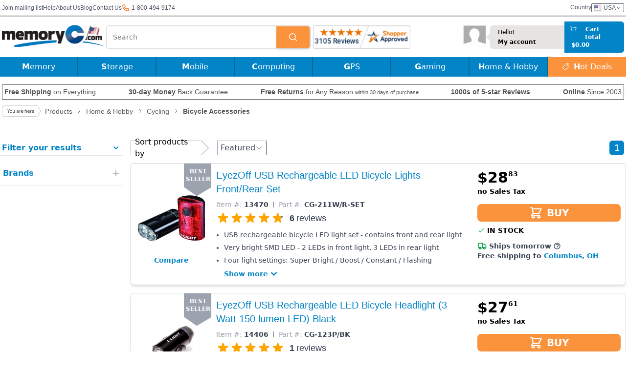

--- FILE ---
content_type: text/html; charset=utf-8
request_url: https://www.memoryc.com/home-hobby/cycling/bicycle-accessories/c-117
body_size: 22758
content:
<!DOCTYPE html>
<html lang="en" xmlns:og="//ogp.me/ns#" xmlns:fb="//ogp.me/ns/fb#" class="no-js">

<head>
	<meta http-equiv="Content-Security-Policy" content="default-src 'self' dh9cuahs6ezpz.cloudfront.net www.shopperapproved.com www.googletagmanager.com cdnjs.cloudflare.com cdn.jsdelivr.net cdn.us.zip.co *.tawk.to embed.tawk.to va.tawk.to wss://*.tawk.to https://s3.amazonaws.com/cdn.cpscentral.com/ *.facebook.net *.facebook.com *.google-analytics.com *.google.com google.com www.googletagservices.com *.hotjar.com *.googleapis.com *.fontawesome.com *.gstatic.com *.googlesyndication.com d3rr3d0n31t48m.cloudfront.net cdn.optimizely.com *.doubleclick.net *.us.zip.co *.paypal.com *.paypalobjects.com *.stripe.com *.bbb.org *.shop.pe shop.pe addshoppers.s3.amazonaws.com *.quadpay.com *.bing.com *.googleusercontent.com *.dwin1.com *.awin1.com s3.amazonaws.com *.list-manage.com *.mailchimp.com *.youtube-nocookie.com *.youtube.com *.ytimg.com *.wistia.com *.wistia.net data: 'self' 'unsafe-inline' 'unsafe-eval' data *.google.com *.google.ad *.google.ae *.google.com.af *.google.com.ag *.google.com.ai *.google.al *.google.am *.google.co.ao *.google.com.ar *.google.as *.google.at *.google.com.au *.google.az *.google.ba *.google.com.bd *.google.be *.google.bf *.google.bg *.google.com.bh *.google.bi *.google.bj *.google.com.bn *.google.com.bo *.google.com.br *.google.bs *.google.bt *.google.co.bw *.google.by *.google.com.bz *.google.ca *.google.cd *.google.cf *.google.cg *.google.ch *.google.ci *.google.co.ck *.google.cl *.google.cm *.google.cn *.google.com.co *.google.co.cr *.google.com.cu *.google.cv *.google.com.cy *.google.cz *.google.de *.google.dj *.google.dk *.google.dm *.google.com.do *.google.dz *.google.com.ec *.google.ee *.google.com.eg *.google.es *.google.com.et *.google.fi *.google.com.fj *.google.fm *.google.fr *.google.ga *.google.ge *.google.gg *.google.com.gh *.google.com.gi *.google.gl *.google.gm *.google.gr *.google.com.gt *.google.gy *.google.com.hk *.google.hn *.google.hr *.google.ht *.google.hu *.google.co.id *.google.ie *.google.co.il *.google.im *.google.co.in *.google.iq *.google.is *.google.it *.google.je *.google.com.jm *.google.jo *.google.co.jp *.google.co.ke *.google.com.kh *.google.ki *.google.kg *.google.co.kr *.google.com.kw *.google.kz *.google.la *.google.com.lb *.google.li *.google.lk *.google.co.ls *.google.lt *.google.lu *.google.lv *.google.com.ly *.google.co.ma *.google.md *.google.me *.google.mg *.google.mk *.google.ml *.google.com.mm *.google.mn *.google.ms *.google.com.mt *.google.mu *.google.mv *.google.mw *.google.com.mx *.google.com.my *.google.co.mz *.google.com.na *.google.com.ng *.google.com.ni *.google.ne *.google.nl *.google.no *.google.com.np *.google.nr *.google.nu *.google.co.nz *.google.com.om *.google.com.pa *.google.com.pe *.google.com.pg *.google.com.ph *.google.com.pk *.google.pl *.google.pn *.google.com.pr *.google.ps *.google.pt *.google.com.py *.google.com.qa *.google.ro *.google.ru *.google.rw *.google.com.sa *.google.com.sb *.google.sc *.google.se *.google.com.sg *.google.sh *.google.si *.google.sk *.google.com.sl *.google.sn *.google.so *.google.sm *.google.sr *.google.st *.google.com.sv *.google.td *.google.tg *.google.co.th *.google.com.tj *.google.tl *.google.tm *.google.tn *.google.to *.google.com.tr *.google.tt *.google.com.tw *.google.co.tz *.google.com.ua *.google.co.ug *.google.co.uk *.google.com.uy *.google.co.uz *.google.com.vc *.google.co.ve *.google.vg *.google.co.vi *.google.com.vn *.google.vu *.google.ws *.google.rs *.google.co.za *.google.co.zm *.google.co.zw *.google.cat www.googleadservices.com *.trustpilot.com unpkg.com d2mjzob2nc713b.cloudfront.net memoryc.cdn1.safeopt.com *.klarnacdn.net *.klarnaevt.com *.klarna.com *.klarnaservices.com frame-ancestors 'self'">
	<link rel="preconnect" href="https://dh9cuahs6ezpz.cloudfront.net">

			<script>
			var dataLayer = [{"googleSettings":{"analyticsID":"UA-401859-1"},"siteDomain":"com","visitorLoginState":false,"visitorCartProducts":0,"visitorPageViews":1,"visitorNLSliderPop":0,"visitorTime":0,"pageTitle":"Products \/ Home & Hobby \/ Cycling \/ Bicycle Accessories","pageSubCategory":"Subcategory","pageCategory":"Products","productCategory":"Products \/ Home & Hobby \/ Cycling \/ Bicycle Accessories"}];
		</script>
	
	<!-- Google Tag Manager -->
	<script type="text/javascript">
		(function(w, d, s, l, i) {
			w[l] = w[l] || [];
			w[l].push({
				'gtm.start': new Date().getTime(),
				event: 'gtm.js'
			});
			var f = d.getElementsByTagName(s)[0],
				j = d.createElement(s),
				dl = l != 'dataLayer' ? '&l=' + l : '';
			j.async = true;
			j.src =
				'//www.googletagmanager.com/gtm.js?id=' + i + dl;
			f.parentNode.insertBefore(j, f);
		})(window, document, 'script', 'dataLayer', 'GTM-9M2C');
	</script>
	<!-- End Google Tag Manager -->

			<!-- Google tag (gtag.js) -->
		<script async defer src="https://www.googletagmanager.com/gtag/js?id=G-HXSYKP8XH4"></script>
		<script>
			window.dataLayer = window.dataLayer || [];

			function gtag() {
				dataLayer.push(arguments);
			}
							gtag('consent', 'update', {
					'ad_storage': 'granted',
					'analytics_storage': 'granted',
					'ad_user_data': 'granted',
					'ad_personalization': 'granted'
				});
						gtag('js', new Date());
			gtag('config', 'G-HXSYKP8XH4');
			gtag('config', 'AW-669715005');
		</script>
		<!-- End Google site tag -->
	
	
	<title>Bicycle Accessories</title>

	<link rel="preload" href="https://fonts.googleapis.com/css?family=Source+Sans+Pro:400,600,700italic&display=swap" as="style" onload="this.onload=null;this.rel='stylesheet'">
	<noscript>
		<link rel="stylesheet" href="https://fonts.googleapis.com/css?family=Source+Sans+Pro:400,600,700italic&display=swap">
	</noscript>

	<link rel="shortcut icon" href="https://dh9cuahs6ezpz.cloudfront.net/favicon.ico?r=1" />

	<link rel="preload" href="https://cdnjs.cloudflare.com/ajax/libs/normalize/3.0.0/normalize.min.css" as="style" />
	<link rel="StyleSheet" href="https://cdnjs.cloudflare.com/ajax/libs/normalize/3.0.0/normalize.min.css" />

	<link rel="preload" href="https://dh9cuahs6ezpz.cloudfront.net/template_new_wide/css/main.min.53.css" as="style" />
	<link rel="StyleSheet" href="https://dh9cuahs6ezpz.cloudfront.net/template_new_wide/css/main.min.53.css" />

	<link rel="StyleSheet" href="https://dh9cuahs6ezpz.cloudfront.net/template_new_wide/css/flags.min.2.css" />

	<meta name="viewport" content="width=device-width, initial-scale=1, maximum-scale=1" />
	<link href="https://dh9cuahs6ezpz.cloudfront.net/template_new_wide/tailwind.26.css" rel="stylesheet">

	<meta charset="utf-8" />
	<meta name="description" content="" />
	<meta name="keywords" content="" />

			<meta property="og:title" content="Bicycle Accessories" />
		<meta property="og:type" content="company" />
		<meta property="og:site_name" content="MemoryC" />
		<meta property="fb:app_id" content="206425012757860" />
		<meta property="og:description" content="" />
		<meta property="og:url" content="https://www.memoryc.com/home-hobby/cycling/bicycle-accessories/c-117" />
					<meta property="og:image" content="https://dh9cuahs6ezpz.cloudfront.net/i/fb_logo.jpg" />
				<link rel="image_src" src="https://dh9cuahs6ezpz.cloudfront.net/i/fb_logo.jpg" />
		<meta name="google-site-verification" content="5SZXqfgLu9yfxKvCy4Cx1xTI2wePC4cW9M9ufTFwQss" />

		<link rel="canonical" href="https://www.memoryc.com/home-hobby/cycling/bicycle-accessories/c-117" />
			<link rel="alternate" hreflang="x-default" href="https://www.memoryc.com/home-hobby/cycling/bicycle-accessories/c-117">
			<link rel="alternate" hreflang="en-IE" href="https://www.memoryc.ie/home-hobby/cycling/bicycle-accessories/c-117">
			<link rel="alternate" hreflang="en-GB" href="https://www.memoryc.co.uk/home-hobby/cycling/bicycle-accessories/c-117">
		<base href="https://www.memoryc.com/">

	
	<script src="https://cdnjs.cloudflare.com/ajax/libs/modernizr/2.7.1/modernizr.min.js" async type="text/javascript"></script>
	<script src="https://ajax.googleapis.com/ajax/libs/jquery/1.10.2/jquery.min.js" type="text/javascript"></script>
	<script src="https://ajax.googleapis.com/ajax/libs/jqueryui/1.10.2/jquery-ui.min.js" type="text/javascript"></script>
	<link rel="stylesheet" href="https://ajax.googleapis.com/ajax/libs/jqueryui/1.10.4/themes/cupertino/jquery-ui.min.css">
	<script src="https://cdnjs.cloudflare.com/ajax/libs/jquery.colorbox/1.4.33/jquery.colorbox-min.js" type="text/javascript"></script>
	<script src="https://cdnjs.cloudflare.com/ajax/libs/jquery.hoverintent/2013.03.11/hoverintent.min.js" type="text/javascript"></script>

	<link rel="preload" href="https://cdn.jsdelivr.net/jquery.webui-popover/1.2.1/jquery.webui-popover.min.css" as="style" onload="this.onload=null;this.rel='stylesheet'">
	<noscript>
		<link rel="stylesheet" href="https://cdn.jsdelivr.net/jquery.webui-popover/1.2.1/jquery.webui-popover.min.css">
	</noscript>
	<script defer src="https://cdn.jsdelivr.net/jquery.webui-popover/1.2.1/jquery.webui-popover.min.js"></script>

	<link href="https://use.fontawesome.com/releases/v4.7.0/fonts/fontawesome-webfont.woff2" rel="font" as="font" type="font/woff2" />
	<link rel="preload" as="style" href="https://use.fontawesome.com/releases/v4.7.0/css/font-awesome-css.min.css" />
	<style>
		@font-face {
			font-family: 'FontAwesome-swap';
			font-display: swap;
			src: local('FontAwesome'), url(https://use.fontawesome.com/releases/v4.7.0/fonts/fontawesome-webfont.woff2) format('woff2');
		}
	</style>
	<script src="https://use.fontawesome.com/e548b6c4cd.js"></script>

			<script src="https://dh9cuahs6ezpz.cloudfront.net/template_new_wide/js/main.34.js"></script>
	
	<script language="JavaScript" type="text/javascript">
		var base_href = 'https://www.memoryc.com/';
		var metaTitle = "Bicycle Accessories";
		var metaDescription = "";
	</script>

	<script type="application/ld+json">
		{"@context":"http:\/\/schema.org","@type":"WebSite","name":"MemoryC","url":"https:\/\/www.memoryc.com\/","sameAs":["http:\/\/www.facebook.com\/MemoryCcom","http:\/\/instagram.com\/memoryc_com","https:\/\/www.youtube.com\/user\/memorycdotcom","https:\/\/twitter.com\/MemoryC"],"potentialAction":{"@type":"SearchAction","target":"https:\/\/www.memoryc.com\/products\/search?q={search_term_string}","query-input":"required name=search_term_string"}}	</script>

	
	<meta name="facebook-domain-verification" content="9eq1z4te5688w16mxc4t79jxhxpocz" />

			<script>
			(function(w, d, t, r, u) {
				var f, n, i;
				w[u] = w[u] || [], f = function() {
					var o = {
						ti: "134600922"
					};
					o.q = w[u], w[u] = new UET(o), w[u].push("pageLoad")
				}, n = d.createElement(t), n.src = r, n.async = 1, n.onload = n.onreadystatechange = function() {
					var s = this.readyState;
					s && s !== "loaded" && s !== "complete" || (f(), n.onload = n.onreadystatechange = null)
				}, i = d.getElementsByTagName(t)[0], i.parentNode.insertBefore(n, i)
			})(window, document, "script", "//bat.bing.com/bat.js", "uetq");
		</script>
	
	</head>

<body>
	<!-- start topLinks -->
<div class="tw-flex xl:tw-w-[1300px] tw-h-8 tw-items-center tw-justify-between tw-mx-1 xl:tw-mx-auto" id="topLinks">
  <div class="tw-m-0 tw-flex tw-items-center tw-gap-2 md:tw-gap-5 tw-p-0 tw-text-xs">
    <div class="subscribe tw-hidden sm:tw-inline">
      <form id="topMenuNlSubscribeForm">
        <input type="hidden" name="csrf_token" value="f7b38ea6cabe9fe025098598a2eb1bc1c3e61cbddfa97b43af735b0afe91c3f1" />
        <a href="#" id="topMenuNlSubscribeLink" class="tw-text-gray-600 tw-hidden sm:tw-inline">Join mailing list</a>
        <input name="email" type="email" placeholder="Your email address" style="display:none" required />
        <input type="submit" name="submit" value="&gt;&gt;" style="display:none" />
      </form>
    </div>

    <a class="tw-text-gray-600 tw-text-xs" href="https://www.memoryc.com/help/section/help_support.html">Help</a>
    <a class="tw-text-gray-600 tw-text-xs" href="https://www.memoryc.com/help/company_info.html">About Us</a>
    <a class="tw-hidden sm:tw-inline tw-text-gray-600 tw-text-xs" href="https://www.memoryc.com/blog/">Blog</a>
    <a class="tw-text-gray-600 tw-text-xs" href="https://www.memoryc.com/contact.html">Contact Us</a>
    <div class="tw-hidden sm:tw-flex tw-items-center">
      <svg xmlns="http://www.w3.org/2000/svg" class="tw-h-4 tw-text-orange-500" fill="none" viewBox="0 0 24 24" stroke="currentColor" stroke-width="2">
        <path
          stroke-linecap="round"
          stroke-linejoin="round"
          d="M3 5a2 2 0 012-2h3.28a1 1 0 01.948.684l1.498 4.493a1 1 0 01-.502 1.21l-2.257 1.13a11.042 11.042 0 005.516 5.516l1.13-2.257a1 1 0 011.21-.502l4.493 1.498a1 1 0 01.684.949V19a2 2 0 01-2 2h-1C9.716 21 3 14.284 3 6V5z"
        />
      </svg>
      <p class="tw-ml-1 tw-text-gray-600"> 1-800-494-9174</p>
    </div>
    </div>

  <div class="tw-flex tw-gap-2 md:tw-gap-5 tw-items-center tw-p-0">

    <div class="tw-flex tw-gap-2 tw-cursor-pointer tw-text-gray-600 tw-text-xs country f16">
      <span class="tw-hidden sm:tw-inline">Country</span>
        <a class="tw-flex tw-gap-2 tw-items-center tw-rounded-sm tw-border tw-border-solid tw-px-1">
          <span class="flag us">USA</span>
          <svg class="tw-h-2 tw-w-3" version="1.1" id="Layer_1" xmlns="http://www.w3.org/2000/svg" xmlns:xlink="http://www.w3.org/1999/xlink" x="0px" y="0px" viewBox="0 0 407.437 407.437" style="enable-background:new 0 0 407.437 407.437;" xml:space="preserve">
            <polygon points="386.258,91.567 203.718,273.512 21.179,91.567 0,112.815 203.718,315.87 407.437,112.815 "/>
          </svg>
        </a>
      </span>
    </div>
  </div>
</div>
<form name="countrycf" action="https://www.memoryc.com/f_post.php" method="POST" class="tw-hidden">
  <input type="hidden" name="form_action" value="https://www.memoryc.com/currency.php">
  <input type="hidden" name="country_currency" value="">
  <input type="hidden" name="currency_redirect" value="https://www.memoryc.com/home-hobby/cycling/bicycle-accessories/c-117">
</form>
<!-- end topLinks -->

<div class="tw-m-0 tw-h-0 tw-w-full tw-border-x-0 tw-border-t-0 tw-border-b tw-border-solid tw-border-memoryC_border tw-shadow-sm tw-shadow-memoryC_border" id="topLinksShadow"></div>
		
		<div>
			<header>
				</header>
</div>

<div class="tw-flex xl:tw-w-[1300px] tw-mx-auto tw-items-center tw-justify-between tw-px-0 tw-py-0 tw-sticky tw-top-0 tw-z-50 tw-bg-white tw-mt-[2px] tw-shadow-sm" id="logoLineSection">
</div>


<script language="javascript" type="text/javascript">
window.controllerHeaderData = {
  logo_href: 'https://dh9cuahs6ezpz.cloudfront.net/template_new_wide/i/logo-us.png',
  widget: {
    href: 'https://www.shopperapproved.com/reviews/MemoryC.com/',
    image_src: '31723/1030-sa-seal.gif',
  },
  search_results: '',
  searchIsHidden: true,
  menuIsOpen: false,
  showCartMenu: false,
  menuDesktop: [{"name":"Memory","featured":[{"name":"","href":"https:\/\/www.memoryc.com\/","imageSrc":"https:\/\/dh9cuahs6ezpz.cloudfront.net\/images\/banners\/top_menu\/memory_banner3.jpg","imageAlt":"","categId":123}],"sections":[{"name":"Desktop Memory","items":[{"categId":251,"name":"DDR5","href":"computer-memory\/ddr5\/c-251"},{"categId":123,"name":"DDR4","href":"computer-memory\/ddr4\/c-123"},{"categId":46,"name":"DDR3","href":"computer-memory\/ddr3\/c-46"},{"categId":8,"name":"DDR2","href":"computer-memory\/ddr2\/c-8"},{"categId":6,"name":"DDR RAM","href":"computer-memory\/ddr-ram\/c-6"},{"categId":10,"name":"Rambus RDRAM","href":"computer-memory\/rambus-rdram\/c-10"},{"href":"https:\/\/www.memoryc.com\/#","name":"&nbsp;"},{"categId":177,"name":"<b>Server Memory<\/b>","href":"computer-memory\/server-memory\/c-177"},{"href":"https:\/\/www.memoryc.com\/memory-upgrade.html","name":"<b>Memory Configurator<\/b>"}]},{"name":"Laptop Memory","items":[{"categId":252,"name":"DDR5 SO-DIMM","href":"computer-memory\/ddr5-sodimm\/c-252"},{"categId":137,"name":"DDR4 SO-DIMM","href":"computer-memory\/ddr4-sodimm\/c-137"},{"categId":60,"name":"DDR3 SO-DIMM","href":"computer-memory\/ddr3-sodimm\/c-60"},{"categId":16,"name":"DDR2 SO-DIMM","href":"computer-memory\/ddr2-sodimm\/c-16"}]},{"name":"Memory Cards","items":[{"categId":2,"name":"SD \/ SDHC Cards","href":"flash-memory-cards\/sd-secure-digital\/c-2"},{"categId":92,"name":"microSD \/ microSDHC","href":"flash-memory-cards\/microsd\/c-92"},{"categId":7,"name":"CompactFlash Cards","href":"flash-memory-cards\/cf-compactflash\/c-7"},{"categId":17,"name":"MS Pro Duo \/ M2","href":"flash-memory-cards\/ms-memory-stick\/c-17"},{"categId":45,"name":"Wifi SD Cards","href":"flash-memory-cards\/wifi-sd-cards\/c-45"},{"categId":87,"name":"Cfast Cards","href":"flash-memory-cards\/cfast\/c-87"},{"categId":151,"name":"XQD Cards","href":"flash-memory-cards\/xqd-cards\/c-151"},{"categId":247,"name":"CFexpress Cards","href":"flash-memory-cards\/cfexpress\/c-247"},{"categId":32,"name":"Card Readers","href":"flash-memory-cards\/flash-card-readers\/c-32"}]},{"name":"Storage","items":[{"categId":12,"name":"USB Drives","href":"usb-products\/usb-flash-drives\/c-12"},{"categId":118,"name":"OTG USB Drives","href":"usb-products\/otg-usb-drives\/c-118"},{"categId":265,"name":"Internal \/ 2.5\" SATA SSDs","href":"storage-products\/internal-ssds\/25-sata\/c-265"},{"categId":266,"name":"M.2 SSDs","href":"storage-products\/internal-ssds\/m2\/c-266"},{"categId":267,"name":"mSATA SSDs","href":"storage-products\/internal-ssds\/msata\/c-267"},{"categId":270,"name":"PATA\/IDE SSDs","href":"storage-products\/internal-ssds\/pataide\/c-270"},{"categId":269,"name":"System Specific SSDs","href":"storage-products\/internal-ssds\/system-specific-ssds\/c-269"},{"categId":55,"name":"Internal Hard Drive","href":"storage-products\/internal-hard-drives\/c-55"},{"categId":56,"name":"External Hard Drive","href":"storage-products\/external-hard-drives\/c-56"},{"categId":131,"name":"MacBook Expansion Cards","href":"storage-products\/macbook-expansion-cards\/c-131"}]}]},{"name":"Storage","featured":[{"name":"","href":"https:\/\/www.memoryc.com\/products\/search\/?q=shock&c=56","imageSrc":"https:\/\/dh9cuahs6ezpz.cloudfront.net\/images\/banners\/top_menu\/storage_banner2.jpg","imageAlt":""}],"sections":[{"name":"Internal Drives","items":[{"href":"https:\/\/www.memoryc.com\/storage-products\/internal-hard-drives\/c-55?form_factor[]=3.5\"","name":"Desktop 3.5\" Drives"},{"href":"https:\/\/www.memoryc.com\/storage-products\/internal-hard-drives\/c-55?form_factor[]=2.5\"","name":"Laptop 2.5\" Drives"},{"categId":57,"name":"Internal SSDs","href":"storage-products\/internal-ssds\/c-57"},{"categId":265,"name":"2.5\" SATA SSDs","href":"storage-products\/internal-ssds\/25-sata\/c-265"},{"categId":266,"name":"M.2 SSDs","href":"storage-products\/internal-ssds\/m2\/c-266"},{"categId":267,"name":"mSATA SSDs","href":"storage-products\/internal-ssds\/msata\/c-267"},{"categId":270,"name":"PATA\/IDE SSDs","href":"storage-products\/internal-ssds\/pataide\/c-270"},{"categId":269,"name":"System Specific SSDs","href":"storage-products\/internal-ssds\/system-specific-ssds\/c-269"},{"href":"https:\/\/www.memoryc.com\/products\/search?q=enterprise","name":"Enterprise"},{"categId":131,"name":"MacBook Expansion Cards","href":"storage-products\/macbook-expansion-cards\/c-131"}]},{"name":"External Drives","items":[{"href":"https:\/\/www.memoryc.com\/storage-products\/external-hard-drives\/c-56?form_factor[]=2.5\"","name":"Portable Drives"},{"href":"https:\/\/www.memoryc.com\/storage-products\/external-hard-drives\/c-56?form_factor=3.5\"","name":"Desktop Drives"},{"categId":129,"name":"External SSDs","href":"storage-products\/external-ssd\/c-129"},{"categId":78,"name":"Network Storage","href":"storage-products\/network-storage-nas\/c-78"},{"categId":58,"name":"Enclosures","href":"storage-products\/hard-drive-ssd-enclosures\/c-58"},{"categId":213,"name":"Tape Drive Media","href":"storage-products\/tape-drive-media\/c-213"}]},{"name":"Flash Memory","items":[{"categId":12,"name":"USB Flash Drives","href":"usb-products\/usb-flash-drives\/c-12"},{"categId":118,"name":"OTG USB Drives","href":"usb-products\/otg-usb-drives\/c-118"},{"categId":140,"name":"Apple OTG Drives","href":"usb-products\/apple-otg-drives\/c-140"},{"categId":92,"name":"microSD","href":"flash-memory-cards\/microsd\/c-92"},{"categId":2,"name":"SD Cards","href":"flash-memory-cards\/sd-secure-digital\/c-2"},{"categId":7,"name":"CompactFlash","href":"flash-memory-cards\/cf-compactflash\/c-7"},{"categId":17,"name":"MS Pro Duo \/ M2","href":"flash-memory-cards\/ms-memory-stick\/c-17"},{"categId":45,"name":"Wi-Fi Cards","href":"flash-memory-cards\/wifi-sd-cards\/c-45"},{"categId":87,"name":"CFast","href":"flash-memory-cards\/cfast\/c-87"},{"categId":151,"name":"XQD Cards","href":"flash-memory-cards\/xqd-cards\/c-151"},{"categId":247,"name":"CFexpress Cards","href":"flash-memory-cards\/cfexpress\/c-247"}]},{"name":"Accessories","items":[{"categId":32,"name":"Memory Card Readers","href":"flash-memory-cards\/flash-card-readers\/c-32"},{"categId":119,"name":"OTG USB Adapters","href":"usb-products\/otg-usb-adapters\/c-119"},{"categId":203,"name":"USB Hubs","href":"usb-products\/usb-hubs\/c-203"},{"categId":61,"name":"Hard Drive Accessories","href":"storage-products\/hdd-accessories\/c-61"},{"categId":132,"name":"Memory Card Cases","href":"flash-memory-cards\/memory-card-cases\/c-132"},{"href":"https:\/\/www.memoryc.com\/products\/search\/?q=adapter&c=38","name":"Memory Card Adapters"}]}]},{"name":"Mobile","featured":[{"name":"","categId":118,"imageSrc":"https:\/\/dh9cuahs6ezpz.cloudfront.net\/images\/banners\/top_menu\/mobile_banner2.jpg","imageAlt":"","href":"usb-products\/otg-usb-drives\/c-118"}],"sections":[{"name":"Phone \/ Tablet Storage","items":[{"categId":92,"name":"microSD \/ microSDHC","href":"flash-memory-cards\/microsd\/c-92"},{"categId":17,"name":"MS Pro Duo \/ M2","href":"flash-memory-cards\/ms-memory-stick\/c-17"},{"categId":118,"name":"OTG USB Drives","href":"usb-products\/otg-usb-drives\/c-118"},{"categId":119,"name":"OTG Adapters","href":"usb-products\/otg-usb-adapters\/c-119"},{"categId":140,"name":"Apple OTG Drives","href":"usb-products\/apple-otg-drives\/c-140"}]},{"name":"Tablet Accessories","items":[{"categId":99,"name":"Bags & Sleeves","href":"bags-and-cases\/tablet-bags-and-sleeves\/c-99"},{"categId":91,"name":"Screen Protectors","href":"mobile\/screen-protectors\/c-91"},{"categId":104,"name":"Bluetooth Speakers","href":"speakers\/bluetooth-speakers\/c-104"},{"categId":94,"name":"Cables & Adapters","href":"mobile\/cables-and-adapters\/c-94"},{"categId":105,"name":"Stylus","href":"mobile\/mobile-device-accessories\/c-105"},{"categId":98,"name":"Headphones & Earphones","href":"computer-components\/headphones-and-earphones\/c-98"},{"categId":234,"name":"Headphones Cables & Adapters","href":"computer-components\/headphones-and-earphones\/headphone-cables-and-adapters\/c-234"}]},{"name":"Phone Accessories","items":[{"categId":93,"name":"Phone Cases","href":"mobile\/phone-cases\/c-93"},{"categId":91,"name":"Screen Protectors","href":"mobile\/screen-protectors\/c-91"},{"categId":104,"name":"Bluetooth Speakers","href":"speakers\/bluetooth-speakers\/c-104"},{"categId":102,"name":"Batteries","href":"mobile\/phone-batteries\/c-102"},{"categId":94,"name":"Cables & Adapters","href":"mobile\/cables-and-adapters\/c-94"},{"categId":119,"name":"OTG USB Adapters","href":"usb-products\/otg-usb-adapters\/c-119"},{"categId":98,"name":"Headphones & Earphones","href":"computer-components\/headphones-and-earphones\/c-98"},{"categId":234,"name":"Headphones Cables & Adapters","href":"computer-components\/headphones-and-earphones\/headphone-cables-and-adapters\/c-234"},{"categId":122,"name":"Stands \/ Mounts","href":"mobile\/phone-stands-mounts\/c-122"},{"categId":130,"name":"Selfie Sticks","href":"mobile\/selfie-sticks\/c-130"}]},{"name":"Chargers & Devices","items":[{"categId":101,"name":"Power Banks","href":"batterychargers\/power-banks\/c-101"},{"categId":84,"name":"Solar Chargers","href":"batterychargers\/solar-chargers\/c-84"},{"categId":75,"name":"Chargers","href":"batterychargers\/chargers\/c-75"},{"href":"https:\/\/www.memoryc.com\/products\/search\/?q=phone&c=97","name":"Mobile Scanners"},{"href":"https:\/\/www.memoryc.com\/products\/search\/?q=usb+car+phone+12v","name":"Car Chargers"},{"href":"https:\/\/www.memoryc.com\/products\/search\/?q=wireless+charger","name":"Wireless Chargers"}]}]},{"name":"Computing","featured":[],"sections":[{"name":"Bags & Cases","items":[{"categId":79,"name":"Laptop Backpacks","href":"bags-and-cases\/laptop-backpacks\/c-79"},{"categId":86,"name":"Laptop Sleeves","href":"bags-and-cases\/laptop-sleeves\/c-86"},{"categId":99,"name":"Tablet Bags & Sleeves","href":"bags-and-cases\/tablet-bags-and-sleeves\/c-99"},{"categId":124,"name":"Camera Bags","href":"digital-cameras\/camera-bags\/c-124"}]},{"name":"Peripherals","items":[{"categId":150,"name":"Monitors","href":"peripherals\/monitors\/c-150"},{"categId":210,"name":"Monitor Arms & Stands","href":"peripherals\/monitor-arms-stands\/c-210"},{"categId":69,"name":"CD\/DVD Drives","href":"computer-components\/optical-drives-media\/cddvd-drives\/c-69"},{"categId":180,"name":"CD\/DVD Media","href":"computer-components\/optical-drives-media\/cddvd-media\/c-180"},{"categId":161,"name":"Blu-Ray Drives","href":"computer-components\/optical-drives-media\/bluray-drives\/c-161"},{"categId":175,"name":"Blu-Ray Media","href":"computer-components\/optical-drives-media\/bluray-media\/c-175"},{"categId":97,"name":"Scanners","href":"computer-components\/scanners\/c-97"},{"categId":41,"name":"Mice","href":"peripherals\/input-devices\/mice\/c-41"},{"categId":59,"name":"Keyboards","href":"peripherals\/input-devices\/keyboards\/c-59"},{"categId":176,"name":"Mouse + Keyboard Combos","href":"peripherals\/input-devices\/mouse-keyboard-combos\/c-176"},{"categId":149,"name":"Mouse Mats","href":"peripherals\/input-devices\/mouse-pads\/c-149"},{"categId":194,"name":"Laptop Docking Stations","href":"peripherals\/laptop-docking-stations\/c-194"},{"categId":44,"name":"USB Peripherals","href":"usb-products\/usb-peripherals\/c-44"},{"categId":201,"name":"Computer Speakers","href":"speakers\/computer-speakers\/c-201"},{"categId":230,"name":"Laser Printers","href":"computers\/printers\/laser-printers\/c-230"},{"categId":276,"name":"Label Printers","href":"computers\/printers\/label-printers\/c-276"},{"categId":233,"name":"Inkjet Printers","href":"computers\/printers\/inkjet-printers\/c-233"},{"categId":205,"name":"Photo Paper","href":"computers\/printer-supplies\/photo-paper\/c-205"},{"categId":154,"name":"Ink Cartridges","href":"computers\/printer-supplies\/ink-cartridges\/c-154"},{"categId":159,"name":"Laser Toner Cartridges","href":"computers\/printer-supplies\/laser-toner-cartridges\/c-159"}]},{"name":"Components","items":[{"categId":163,"name":"CPU Desktop Processors","href":"computer-components\/processors\/desktop-processors\/c-163"},{"categId":158,"name":"GPU Graphics Cards","href":"computer-components\/gpu-graphics-cards\/c-158"},{"categId":188,"name":"Sound Cards","href":"computer-components\/sound-cards\/c-188"},{"categId":191,"name":"Motherboards","href":"computer-components\/motherboards\/c-191"},{"categId":229,"name":"Computer Cases","href":"computer-components\/computer-cases\/c-229"},{"categId":29,"name":"Power Supplies","href":"computer-components\/power-supplies\/c-29"},{"categId":34,"name":"Cooling Products","href":"computer-components\/cooling\/c-34"},{"categId":152,"name":"CPU Fans & Heatsinks","href":"computer-components\/cooling\/cpu-fans-and-heatsinks\/c-152"},{"categId":221,"name":"Water Blocks","href":"computer-components\/cooling\/water-blocks\/c-221"},{"categId":222,"name":"Radiators","href":"computer-components\/cooling\/radiators\/c-222"},{"categId":224,"name":"Fittings","href":"computer-components\/cooling\/cooling-fittings\/c-224"},{"categId":225,"name":"Tubing","href":"computer-components\/cooling\/tubing\/c-225"},{"categId":223,"name":"Pumps and Reservoirs","href":"computer-components\/cooling\/pumps-and-reservoirs\/c-223"},{"categId":186,"name":"Case Fans","href":"computer-components\/cooling\/case-fans\/c-186"},{"categId":187,"name":"VGA Cooling","href":"computer-components\/cooling\/vga-cooling\/c-187"},{"categId":156,"name":"Memory Cooling Fans","href":"computer-components\/cooling\/memory-cooling-fans\/c-156"},{"categId":202,"name":"M.2 SSD Cooling","href":"computer-components\/cooling\/m2-ssd-cooling\/c-202"},{"categId":155,"name":"Thermal Compound","href":"computer-components\/cooling\/thermal-compound\/c-155"},{"categId":206,"name":"Laptop Cooling Pads","href":"computer-components\/cooling\/laptop-cooling-pads-stands\/c-206"},{"categId":76,"name":"USB Expansion Cards","href":"usb-products\/usb-cards\/c-76"}]},{"name":"Networking","items":[{"categId":166,"name":"Switches","href":"networking\/switches\/c-166"},{"categId":167,"name":"Wired Routers","href":"networking\/wired-routers\/c-167"},{"categId":165,"name":"Wireless Network Adapters","href":"networking\/wireless-network-adapters\/c-165"},{"categId":253,"name":"Network Adapters","href":"networking\/network-adapters\/c-253"},{"categId":271,"name":"Wireless Access Points & Accessories","href":"networking\/wireless-access-points-and-accessories\/c-271"},{"categId":239,"name":"KVM Switches","href":"networking\/kvm-switches\/c-239"},{"categId":273,"name":"Network Transceivers","href":"networking\/network-transceivers\/c-273"},{"categId":182,"name":"Patch Panels","href":"networking\/patch-panels\/c-182"},{"categId":192,"name":"VPN Solutions","href":"vpn-solutions\/c-192"}]},{"name":"Cables & Accessories","items":[{"categId":115,"name":"Cable Management","href":"computer-components\/cable-management\/c-115"},{"categId":169,"name":"USB Cables","href":"computer-components\/cables\/usb-cables\/c-169"},{"categId":203,"name":"USB Hubs","href":"usb-products\/usb-hubs\/c-203"},{"categId":170,"name":"HDMI Cables","href":"computer-components\/cables\/hdmi-cables\/c-170"},{"categId":171,"name":"SATA Cables","href":"computer-components\/cables\/sata-cables\/c-171"},{"categId":212,"name":"Thunderbolt Cables & Adapters","href":"computer-components\/cables\/thunderbolt-cables-and-adapters\/c-212"},{"categId":237,"name":"PS2","href":"computer-components\/cables\/ps2-cables\/c-237"},{"categId":195,"name":"Power Extension Cables","href":"computer-components\/cables\/power-extension-cables\/c-195"},{"categId":173,"name":"Computer Power Cables","href":"computer-components\/cables\/computer-power-cables\/c-173"},{"categId":254,"name":"Internal Power Cables","href":"computer-components\/cables\/internal-power-cables\/c-254"},{"categId":168,"name":"Network Cables","href":"computer-components\/cables\/network-cables\/c-168"},{"categId":215,"name":"Coaxial Cables","href":"computer-components\/cables\/coaxial-cables\/c-215"},{"categId":172,"name":"DVI Cables","href":"computer-components\/cables\/dvi-cables\/c-172"},{"categId":216,"name":"S-Video Cables","href":"computer-components\/cables\/svideo-cables\/c-216"},{"categId":241,"name":"DisplayPort Cables","href":"computer-components\/cables\/displayport-cables\/c-241"},{"categId":174,"name":"VGA Cables","href":"computer-components\/cables\/vga-cables\/c-174"},{"categId":217,"name":"RapidRun Cables","href":"computer-components\/cables\/rapidrun-cables\/c-217"},{"categId":240,"name":"Surge Protectors","href":"peripherals\/surge-power-protection\/surge-protectors\/c-240"},{"categId":211,"name":"Audio Video Adapters","href":"computer-components\/cables\/audio-video-adapters\/c-211"},{"categId":208,"name":"Computer Locks","href":"computers\/computer-accessories\/computer-locks\/c-208"},{"categId":248,"name":"Cleaning Supplies","href":"computers\/computer-accessories\/computer-cleaning-supplies\/c-248"}]},{"name":"Software","items":[{"categId":162,"name":"Operating Systems","href":"software\/operating-systems\/c-162"},{"categId":184,"name":"Antivirus and Security","href":"software\/antivirus-and-security\/c-184"}]}]},{"name":"GPS","featured":[{"name":"","categId":80,"imageSrc":"https:\/\/dh9cuahs6ezpz.cloudfront.net\/images\/banners\/top_menu\/GPS-banner2.jpg","imageAlt":"","href":"gps-navigation\/fitness-gps\/c-80"}],"sections":[{"name":"Outdoor","items":[{"href":"https:\/\/www.memoryc.com\/products\/search\/?q=strap&c=49","name":"HRM Straps"}]},{"name":"GPS Accessories","items":[{"categId":48,"name":"Map Updates","href":"gps-navigation\/gps-maps\/c-48"},{"href":"https:\/\/www.memoryc.com\/products\/search\/?q=charger&c=49","name":"Chargers"},{"categId":"products\/search\/?q=GPS+case","name":"GPS Cases","href":"\/c-"},{"categId":49,"name":"Accessories","href":"gps-navigation\/accessories\/c-49"}]}]},{"name":"Gaming","featured":[{"name":"","href":"https:\/\/www.memoryc.com\/gaming\/nintendo-wii-accessories\/nintendo-wii-classic-controller-pro-for-nintendo-wii-wired--black.html","imageSrc":"https:\/\/dh9cuahs6ezpz.cloudfront.net\/images\/banners\/top_menu\/Gaming_banner2.jpg","imageAlt":""}],"sections":[{"name":"Nintendo WII","items":[{"href":"https:\/\/www.memoryc.com\/products\/search\/?q=charger&c=96","name":"Charging Stations"},{"href":"https:\/\/www.memoryc.com\/products\/search\/?q=remote&c=96","name":"Remote Controls"},{"href":"https:\/\/www.memoryc.com\/products\/search\/?q=steering&c=96","name":"Steering Wheels"}]},{"name":"Sony PSP","items":[{"categId":103,"name":"Chargers","href":"gaming\/sony-psp-accessories\/c-103"},{"categId":17,"name":"MS-PRO Card","href":"flash-memory-cards\/ms-memory-stick\/c-17"}]},{"name":"PC","items":[{"categId":5,"name":"Gaming Memory","href":"computer-memory\/c-5"},{"href":"https:\/\/www.memoryc.com\/products\/search\/?q=gaming+mouse","name":"Gaming Mice & Pads"},{"categId":181,"name":"Gaming Headsets","href":"peripherals\/input-devices\/gaming-headsets\/c-181"}]},{"name":"Sony PS4","items":[{"categId":103,"name":"Charging Stations","href":"gaming\/sony-psp-accessories\/c-103"}]},{"name":"Xbox One","items":[{"categId":126,"name":"Charging Stations","href":"gaming\/xbox-accessories\/c-126"}]},{"name":"Gaming Furniture","items":[{"categId":275,"name":"Gaming Chairs","href":"gaming\/gaming-chairs\/c-275"}]}]},{"name":"Home & Hobby","featured":[{"name":"","href":"https:\/\/www.memoryc.com\/digital-cameras\/transcend-drivepro-body-10-wearable-body-camera--with-free-32gb-microsdhc-card.html","imageSrc":"https:\/\/dh9cuahs6ezpz.cloudfront.net\/images\/banners\/top_menu\/hobby3.jpg","imageAlt":""}],"sections":[{"name":"Nintendo DS","items":[{"href":"https:\/\/www.memoryc.com\/products\/search\/?q=charger&c=66","name":"Chargers"},{"categId":66,"name":"Accessories","href":"gaming\/nintendo-ds-accessories\/c-66"}]},{"name":"Sports","items":[{"categId":128,"name":"Sunglasses","href":"home-hobby\/sunglasses\/c-128"},{"href":"https:\/\/www.memoryc.com\/products\/search\/?q=golf","name":"Golfing"},{"categId":113,"name":"Running","href":"home-hobby\/runningathletic-gear\/c-113"},{"categId":134,"name":"Swimming Goggles","href":"home-hobby\/swimming-goggles\/c-134"},{"categId":183,"name":"Locks","href":"home-hobby\/locks\/c-183"},{"categId":141,"name":"Sports & Action Cameras","href":"home-hobby\/sports-and-action-cameras\/c-141"}]},{"name":"Cycling","items":[{"categId":108,"name":"Bicycle Pumps","href":"home-hobby\/cycling\/bicycle-pumps\/c-108"},{"categId":112,"name":"Bicycle Tools","href":"home-hobby\/cycling\/bicycle-tools\/c-112"},{"categId":125,"name":"Bicycle Locks","href":"home-hobby\/cycling\/bicycle-locks\/c-125"},{"categId":135,"name":"Bicycle Bottle Cages","href":"home-hobby\/cycling\/bicycle-bottle-cages\/c-135"},{"categId":117,"name":"Bicycle Accessories","href":"home-hobby\/cycling\/bicycle-accessories\/c-117"},{"categId":139,"name":"Tyre Pressure Gauges","href":"home-hobby\/cycling\/tyre-pressure-gauges\/c-139"},{"categId":146,"name":"Bicycle Tyre Repair Kits","href":"home-hobby\/cycling\/bicycle-tire-repair-kits\/c-146"}]},{"name":"Home","items":[{"categId":110,"name":"LED Lighting","href":"home-hobby\/led-lighting\/c-110"},{"href":"https:\/\/www.memoryc.com\/home-hobby\/led-lighting\/c-110?usage[]=led bulb","name":"LED Bulbs"},{"categId":104,"name":"Bluetooth Speakers","href":"speakers\/bluetooth-speakers\/c-104"},{"categId":97,"name":"Scanners","href":"computer-components\/scanners\/c-97"},{"categId":72,"name":"Power Adapters","href":"batterychargers\/adapters\/c-72"},{"categId":277,"name":"Digital Thermometers","href":"home-hobby\/digital-thermometers\/c-277"}]},{"name":"Driving","items":[{"categId":111,"name":"Car Video Recorders \/ Dash Cam","href":"home-hobby\/car-video-recorders\/c-111"},{"categId":114,"name":"Car Stickers","href":"home-hobby\/car-stickers\/c-114"}]},{"name":"Gadgets","items":[{"categId":185,"name":"Fidget Spinners","href":"home-hobby\/fidget-spinners\/c-185"},{"categId":209,"name":"Laser Pointers & Mini Projectors","href":"home-hobby\/laser-pointers-mini-projectors\/c-209"}]}]},{"name":"Hot Deals","featured":[{"name":"","href":"https:\/\/www.memoryc.com\/products\/sales","imageSrc":"https:\/\/dh9cuahs6ezpz.cloudfront.net\/images\/banners\/top_menu\/sale_banner.jpg","imageAlt":""}],"sections":[{"name":"Special Offers","items":[{"href":"https:\/\/www.memoryc.com\/74305-512gb-silicon-power-inspire-microsdxc-uhs-i-v30-a1-4k-memory-card-with-usb-reader-type-c.html","name":"<font color=\"red\">Save 13%<\/font> | 512GB Silicon Power Inspire microSDXC UHS-I V30 A1 4K Memory Card with USB Reader Type-C"},{"href":"https:\/\/www.memoryc.com\/55252-512gb-adata-premier-microsdxc-a1-uhs-1-cl10-memory-card-w-sd-adapter-85mb-sec.html","name":"<font color=\"red\">Save 14%<\/font> | 512GB AData Premier microSDXC A1 UHS-1 CL10 Memory Card w\/SD adapter 85MB\/sec"},{"href":"https:\/\/www.memoryc.com\/74192-512gb-silicon-power-inspire-microsdxc-card-a2-v30-uhs-1-up-to-170mb-s.html","name":"<font color=\"red\">Save 13%<\/font> | 512GB Silicon Power Inspire microSDXC Card, A2, V30, UHS-1, Up to 170MB\/s"},{"href":"\/products\/sales","name":"See All"}]},{"name":"B-Stock \/ Refurbished","items":[{"href":"https:\/\/www.memoryc.com\/products\/bstock","name":"See All"}]}]}],
  menuMobile: [{"icon":"M575.8 255.5c0 18-15 32.1-32 32.1h-32l.7 160.2c0 2.7-.2 5.4-.5 8.1V472c0 22.1-17.9 40-40 40H456c-1.1 0-2.2 0-3.3-.1c-1.4 .1-2.8 .1-4.2 .1H416 392c-22.1 0-40-17.9-40-40V448 384c0-17.7-14.3-32-32-32H256c-17.7 0-32 14.3-32 32v64 24c0 22.1-17.9 40-40 40H160 128.1c-1.5 0-3-.1-4.5-.2c-1.2 .1-2.4 .2-3.6 .2H104c-22.1 0-40-17.9-40-40V360c0-.9 0-1.9 .1-2.8V287.6H32c-18 0-32-14-32-32.1c0-9 3-17 10-24L266.4 8c7-7 15-8 22-8s15 2 21 7L564.8 231.5c8 7 12 15 11 24z","name":"Home","href":"https:\/\/www.memoryc.com\/"},{"icon":"M224 256A128 128 0 1 0 224 0a128 128 0 1 0 0 256zm-45.7 48C79.8 304 0 383.8 0 482.3C0 498.7 13.3 512 29.7 512H418.3c16.4 0 29.7-13.3 29.7-29.7C448 383.8 368.2 304 269.7 304H178.3z","name":"My Account","dropdown":[{"href":"https:\/\/www.memoryc.com\/account\/login.html","name":"Login"},{"href":"https:\/\/www.memoryc.com\/account\/pass.html","name":"Forgot password?"},{"href":"https:\/\/www.memoryc.com\/account\/new.html","name":"Register"}],"href":"https:\/\/www.memoryc.com\/"},{"icon":"M64 32C28.7 32 0 60.7 0 96v64c0 35.3 28.7 64 64 64H448c35.3 0 64-28.7 64-64V96c0-35.3-28.7-64-64-64H64zm280 72a24 24 0 1 1 0 48 24 24 0 1 1 0-48zm48 24a24 24 0 1 1 48 0 24 24 0 1 1 -48 0zM64 288c-35.3 0-64 28.7-64 64v64c0 35.3 28.7 64 64 64H448c35.3 0 64-28.7 64-64V352c0-35.3-28.7-64-64-64H64zm280 72a24 24 0 1 1 0 48 24 24 0 1 1 0-48zm56 24a24 24 0 1 1 48 0 24 24 0 1 1 -48 0z","name":"Products","href":"https:\/\/www.memoryc.com\/products"},{"icon":"M0 80V229.5c0 17 6.7 33.3 18.7 45.3l176 176c25 25 65.5 25 90.5 0L418.7 317.3c25-25 25-65.5 0-90.5l-176-176c-12-12-28.3-18.7-45.3-18.7H48C21.5 32 0 53.5 0 80zm112 32a32 32 0 1 1 0 64 32 32 0 1 1 0-64z","name":"Sales","href":"https:\/\/www.memoryc.com\/products\/sales"},{"icon":"M256 512A256 256 0 1 0 256 0a256 256 0 1 0 0 512zM169.8 165.3c7.9-22.3 29.1-37.3 52.8-37.3h58.3c34.9 0 63.1 28.3 63.1 63.1c0 22.6-12.1 43.5-31.7 54.8L280 264.4c-.2 13-10.9 23.6-24 23.6c-13.3 0-24-10.7-24-24V250.5c0-8.6 4.6-16.5 12.1-20.8l44.3-25.4c4.7-2.7 7.6-7.7 7.6-13.1c0-8.4-6.8-15.1-15.1-15.1H222.6c-3.4 0-6.4 2.1-7.5 5.3l-.4 1.2c-4.4 12.5-18.2 19-30.6 14.6s-19-18.2-14.6-30.6l.4-1.2zM224 352a32 32 0 1 1 64 0 32 32 0 1 1 -64 0z","name":"Help","href":"https:\/\/www.memoryc.com\/help\/section\/help_support.html"},{"icon":"M256 512A256 256 0 1 0 256 0a256 256 0 1 0 0 512zM216 336h24V272H216c-13.3 0-24-10.7-24-24s10.7-24 24-24h48c13.3 0 24 10.7 24 24v88h8c13.3 0 24 10.7 24 24s-10.7 24-24 24H216c-13.3 0-24-10.7-24-24s10.7-24 24-24zm40-208a32 32 0 1 1 0 64 32 32 0 1 1 0-64z","name":"About Us","href":"https:\/\/www.memoryc.com\/help\/company_info.html"},{"icon":"M168 80c-13.3 0-24 10.7-24 24V408c0 8.4-1.4 16.5-4.1 24H440c13.3 0 24-10.7 24-24V104c0-13.3-10.7-24-24-24H168zM72 480c-39.8 0-72-32.2-72-72V112C0 98.7 10.7 88 24 88s24 10.7 24 24V408c0 13.3 10.7 24 24 24s24-10.7 24-24V104c0-39.8 32.2-72 72-72H440c39.8 0 72 32.2 72 72V408c0 39.8-32.2 72-72 72H72zM176 136c0-13.3 10.7-24 24-24h96c13.3 0 24 10.7 24 24v80c0 13.3-10.7 24-24 24H200c-13.3 0-24-10.7-24-24V136zm200-24h32c13.3 0 24 10.7 24 24s-10.7 24-24 24H376c-13.3 0-24-10.7-24-24s10.7-24 24-24zm0 80h32c13.3 0 24 10.7 24 24s-10.7 24-24 24H376c-13.3 0-24-10.7-24-24s10.7-24 24-24zM200 272H408c13.3 0 24 10.7 24 24s-10.7 24-24 24H200c-13.3 0-24-10.7-24-24s10.7-24 24-24zm0 80H408c13.3 0 24 10.7 24 24s-10.7 24-24 24H200c-13.3 0-24-10.7-24-24s10.7-24 24-24z","name":"Blog","href":"https:\/\/www.memoryc.com\/blog\/"},{"icon":"M215.7 499.2C267 435 384 279.4 384 192C384 86 298 0 192 0S0 86 0 192c0 87.4 117 243 168.3 307.2c12.3 15.3 35.1 15.3 47.4 0zM192 128a64 64 0 1 1 0 128 64 64 0 1 1 0-128z","name":"Contact","href":"https:\/\/www.memoryc.com\/contact.html"}]};
</script>

<script language="javascript" type="text/javascript" src="https://dh9cuahs6ezpz.cloudfront.net/template_new_wide/react_src/logoLineV2.6.js"></script>

<div class="tw-pt-4">
<header></header>
</div>
<div class="tw-hidden sm:tw-flex xl:tw-w-[1300px] tw-mx-1 xl:tw-mx-auto tw-shadow-sm">
	<div class="tw-hidden sm:tw-flex tw-w-full tw-justify-between tw-text-xs md:tw-text-sm tw-border-bg-neutral-400 tw-border-x tw-border-y tw-border-solid tw-text-neutral-600 tw-p-1" style="gap: 1rem;">
				<div class="tw-text-center">
							<b>Free Shipping</b> on Everything
						</div>
		<div class="tw-text-center">
			<b>30-day Money</b> Back Guarantee
		</div>
				<div class="tw-text-center">
			<b>Free Returns</b> for Any Reason <small>within 30 days of purchase</small>
		</div>
						<div class="tw-text-center">
			<a href="https://www.memoryc.com/help/reviews.html" class="colorboxAjaxLink tw-text-neutral-600"><b>1000s of 5-star Reviews</b></a>
		</div>
		<div class="tw-text-center">
			<b>Online</b> Since 2003
		</div>
	</div>
</div>

<div class="tw-mx-auto xl:tw-w-full">
<header>			</header>
			<div class="tw-mt-3 tw-h-6 tw-w-full xl:tw-w-[1300px] tw-mx-1 xl:tw-mx-auto tw-p-0" id="siteBreadcrumbs">
  <ul class="tw-flex" style="margin-left: 80px" itemscope itemtype="https://schema.org/BreadcrumbList">
    <li itemprop="itemListElement" itemscope itemtype="https://schema.org/ListItem">
      <meta itemprop="position" content="0">
      <a href="https://www.memoryc.com/products/" itemprop="item" title="Products" alt="Products">
        <span itemprop="name">Products</span>
      </a>
    </li>    <li>
      <svg xmlns="http://www.w3.org/2000/svg" class="tw-h-3 tw-w-3" fill="none" viewBox="0 0 24 24" stroke="currentColor" stroke-width="2">
        <path stroke-linecap="round" stroke-linejoin="round" d="M9 5l7 7-7 7" />
      </svg>
    </li>    <li itemprop="itemListElement" itemscope itemtype="https://schema.org/ListItem">
      <meta itemprop="position" content="1">
      <a href="https://www.memoryc.com/home-hobby/c-107" itemprop="item" title="Home & Hobby" alt="Home & Hobby">
        <span itemprop="name">Home & Hobby</span>
      </a>
    </li>    <li>
      <svg xmlns="http://www.w3.org/2000/svg" class="tw-h-3 tw-w-3" fill="none" viewBox="0 0 24 24" stroke="currentColor" stroke-width="2">
        <path stroke-linecap="round" stroke-linejoin="round" d="M9 5l7 7-7 7" />
      </svg>
    </li>    <li itemprop="itemListElement" itemscope itemtype="https://schema.org/ListItem">
      <meta itemprop="position" content="2">
      <a href="https://www.memoryc.com/home-hobby/cycling/c-145" itemprop="item" title="Cycling" alt="Cycling">
        <span itemprop="name">Cycling</span>
      </a>
    </li>    <li>
      <svg xmlns="http://www.w3.org/2000/svg" class="tw-h-3 tw-w-3" fill="none" viewBox="0 0 24 24" stroke="currentColor" stroke-width="2">
        <path stroke-linecap="round" stroke-linejoin="round" d="M9 5l7 7-7 7" />
      </svg>
    </li>    <li itemprop="itemListElement" itemscope itemtype="https://schema.org/ListItem">
      <meta itemprop="position" content="3">
      <a href="https://www.memoryc.com/home-hobby/cycling/bicycle-accessories/c-117" itemprop="item" title="Bicycle Accessories" alt="Bicycle Accessories">
        <span itemprop="name"><b>Bicycle Accessories</b></span>
      </a>
    </li>  </ul>
</div>
</section>
</div>

<div class="tw-w-full tw-mx-auto xl:tw-w-[1300px]" id="productListSection">
	<div class="tw-flex tw-w-full tw-justify-center tw-bg-white">
		<main class="tw-w-full tw-px-1 sm:tw-px-6 lg:tw-px-0">

			<section class="tw-w-full tw-pt-4 tw-pb-6 tw-font-sans">
				<!-- Filters -->
				<div class="tw-flex tw-pt-3">
					<form data-test="filters-desktop" class="tw-hidden tw-mt-7 lg:tw-mr-4 lg:tw-block lg:tw-w-80">
						<!-- Filter section -->
						<div class="tw-border-b tw-border-gray-200 tw-py-6">
	<!-- Name -->
	<h3 class="tw-my-3 tw-flow-root">
		<button class="tw-flex tw-w-full tw-cursor-pointer tw-items-center tw-justify-between tw-border-0 tw-border-b tw-border-solid tw-border-gray-200 tw-bg-white tw-py-3 tw-text-sm tw-text-gray-400 hover:tw-text-gray-500" id="headlessui-disclosure-button-:r1:" type="button" aria-expanded="false">
			<span class="tw-text-base tw-font-bold tw-text-sky-600 tw-text-left">Brands</span>
			<span class="tw-ml-1 tw-flex tw-items-center">
				<svg xmlns="http://www.w3.org/2000/svg" viewBox="0 0 20 20" fill="currentColor" aria-hidden="true" class="tw-h-5 tw-w-5"><path fill-rule="evenodd" d="M10 5a1 1 0 011 1v3h3a1 1 0 110 2h-3v3a1 1 0 11-2 0v-3H6a1 1 0 110-2h3V6a1 1 0 011-1z" clip-rule="evenodd"></path></svg>
			</span>
		</button>
	</h3>
	<!-- Options -->
	</div>						<!-- End filter section -->
					</form>

					<div>
						<div class="tw-grid tw-grid-cols-1">
							<div class="tw-relative tw-hidden tw-w-full tw-pb-6 tw-items-center tw-justify-between lg:tw-flex">
								<div class="tw-flex tw-items-center tw-space-x-3">
									<div class="tw-relative tw-flex tw-items-center ">
										<div class="tw-float-left tw-flex tw-h-7 tw-w-32 tw-items-center tw-border tw-border-r-0 tw-border-solid tw-border-gray-400 tw-bg-white tw-px-2 tw-text-base tw-text-black">Sort products by</div>
										<div class="tw-inline-block tw-h-[30px] tw-w-5">
											<div class="tw-h-5 tw-w-5 tw-origin-top-left tw-rotate-45 tw-transform tw-border-0 tw-border-r tw-border-t tw-border-solid tw-border-r-gray-400 tw-border-t-gray-400 tw-bg-white">
											</div>
										</div>
									</div>
									<button data-test="sortMenu" class="tw-group tw-inline-flex tw-h-[30px] tw-min-w-36 tw-items-center tw-justify-between tw-border-y tw-border-x tw-border-x-gray-400 tw-border-y-gray-400 tw-bg-transparent tw-font-serif tw-text-base tw-text-gray-700 hover:tw-text-gray-900" id="headlessui-menu-button-:rb:" type="button" aria-haspopup="true" aria-expanded="false">
										Featured
										<svg xmlns="http://www.w3.org/2000/svg" viewBox="0 0 20 20" fill="currentColor" aria-hidden="true" class="-tw-mr-1 tw-ml-1 tw-h-5 tw-w-5 tw-flex-shrink-0 tw-text-gray-400 group-hover:tw-text-gray-500"><path fill-rule="evenodd" d="M5.293 7.293a1 1 0 011.414 0L10 10.586l3.293-3.293a1 1 0 111.414 1.414l-4 4a1 1 0 01-1.414 0l-4-4a1 1 0 010-1.414z" clip-rule="evenodd"></path></svg>
									</button>
								</div>

								
<div class="tw-flex tw-items-center tw-justify-end">
	<a class="tw-mr-1 tw-flex tw-h-7 tw-w-7 tw-cursor-pointer tw-items-center tw-justify-center tw-rounded-md tw-border tw-border-solid tw-border-sky-600 tw-bg-sky-600 tw-text-lg tw-text-white tw-font-sans">1</a>
		</div>							</div>

							<div class="tw-grid tw-grid-cols-1 tw-gap-4 md:tw-grid-cols-2 lg:tw-col-span-3 lg:tw-grid-cols-1 lg:tw-space-x-0">
							<div class="tw-relative tw-grid tw-rounded-md tw-border tw-border-solid tw-border-gray-300 tw-p-0 tw-font-sans tw-shadow-md lg:tw-flex">
	<div class="tw-relative tw-flex tw-items-start tw-justify-center">
			<div class="tw-absolute tw-top-0 tw-right-2 tw-z-10 tw-grid tw-w-full tw-justify-end lg:tw-right-0 lg:tw-w-40">
			<div class="tw-float-left tw-ml-2 tw-flex tw-h-12 tw-w-12 tw-px-1 tw-items-center tw-border tw-border-r-0 tw-bg-gray-400 tw-text-center tw-text-xs tw-font-bold tw-uppercase tw-text-white tw-break-words">best seller</div>
			<div class="tw-inline-block tw-h-6 tw-w-16 tw-overflow-hidden">
				<div class="-tw-ml-2 -tw-mt-9 tw-h-12 tw-w-12 tw-origin-top-right -tw-rotate-[55deg] tw-skew-y-[24deg] tw-transform tw-bg-gray-400"></div>
			</div>
		</div>
				<div class="tw-mt-10 tw-grid tw-px-2.5">
			<a href="https://www.memoryc.com/17967-eyezoff-usb-rechargeable-led-bicycle-lights-front-rear-set.html" data-testid="item_image" class="tw-h-fit">
				<img class="tw-w-40 md:tw-w-40 lg:tw-w-36 xl:tw-w-40" alt="EyezOff USB Rechargeable LED Bicycle Lights Front/Rear Set" src="https://dh9cuahs6ezpz.cloudfront.net/images/products/250x250/13470_12600.jpg">
			</a>
			<div class="tw-hidden tw-h-fit tw-justify-center lg:tw-flex">
              <p class="tw-m-0 tw-cursor-pointer tw-text-sm tw-font-semibold tw-text-sky-600">Compare</p>
            </div>
		</div>
	</div>

	<div class="tw-px-2 tw-py-2.5 tw-text-base tw-text-gray-700 lg:tw-mt-0 lg:tw-w-7/12 lg:tw-px-2.5">
		<a href="https://www.memoryc.com/17967-eyezoff-usb-rechargeable-led-bicycle-lights-front-rear-set.html" class="tw-text-xl tw-font-medium tw-text-sky-600 tw-no-underline">EyezOff USB Rechargeable LED Bicycle Lights Front/Rear Set</a>
			<div class="tw-mx-0 tw-mt-2.5 tw-mb-3.5 tw-list-none tw-flex-col tw-p-0">
			<div class="tw-mt-3 tw-flex tw-items-end xl:tw-mt-0">
				<div class="tw-float-left tw-flex tw-items-end tw-border-0 tw-border-r tw-border-solid tw-border-gray-500 tw-pr-2.5 tw-text-sm tw-leading-3 tw-text-gray-500 lg:tw-items-center">
					<label class="tw-hidden tw-text-gray-400 xl:tw-flex">Item Number: </label>
					<label class="tw-flex tw-text-gray-400 xl:tw-hidden">Item #: </label>
					<span class="tw-ml-1 tw-font-bold tw-text-gray-700">13470</span>
				</div>
				<div class="tw-float-left tw-flex tw-items-end tw-pl-2.5 tw-text-sm tw-leading-3 tw-text-gray-500 lg:tw-items-center">
					<label class="tw-hidden tw-text-gray-400 xl:tw-flex">Part Number: </label>
					<label class="tw-flex tw-text-gray-400 xl:tw-hidden">Part #: </label>
					<span class="tw-ml-1 tw-font-bold tw-text-gray-700">CG-211W/R-SET</span>
				</div>
			</div>

			<!-- Reviews -->
						<div class="tw-mx-0 tw-mt-3 tw-flex tw-justify-start tw-border-0 tw-border-solid tw-border-gray-500 tw-pr-2.5 tw-text-sm tw-leading-3 tw-text-gray-500">
				<div class="tw-mr-2.5 tw-flex tw-h-5 tw-items-center tw-justify-around tw-space-x-0">
									<svg xmlns="http://www.w3.org/2000/svg" class="tw-h-7 tw-w-7 tw-cursor-pointer" viewBox="0 0 20 20" fill="currentColor">
						<defs>
							<linearGradient id="grad11000">
								<stop offset="100%" stop-color="orange" />
								<stop offset="0%" stop-color="grey" />
							</linearGradient>
						</defs>
						<path fill="url(#grad11000)" d="M9.049 2.927c.3-.921 1.603-.921 1.902 0l1.07 3.292a1 1 0 00.95.69h3.462c.969 0 1.371 1.24.588 1.81l-2.8 2.034a1 1 0 00-.364 1.118l1.07 3.292c.3.921-.755 1.688-1.54 1.118l-2.8-2.034a1 1 0 00-1.175 0l-2.8 2.034c-.784.57-1.838-.197-1.539-1.118l1.07-3.292a1 1 0 00-.364-1.118L2.98 8.72c-.783-.57-.38-1.81.588-1.81h3.461a1 1 0 00.951-.69l1.07-3.292z" />
					</svg>
	        							<svg xmlns="http://www.w3.org/2000/svg" class="tw-h-7 tw-w-7 tw-cursor-pointer" viewBox="0 0 20 20" fill="currentColor">
						<defs>
							<linearGradient id="grad21000">
								<stop offset="100%" stop-color="orange" />
								<stop offset="0%" stop-color="grey" />
							</linearGradient>
						</defs>
						<path fill="url(#grad21000)" d="M9.049 2.927c.3-.921 1.603-.921 1.902 0l1.07 3.292a1 1 0 00.95.69h3.462c.969 0 1.371 1.24.588 1.81l-2.8 2.034a1 1 0 00-.364 1.118l1.07 3.292c.3.921-.755 1.688-1.54 1.118l-2.8-2.034a1 1 0 00-1.175 0l-2.8 2.034c-.784.57-1.838-.197-1.539-1.118l1.07-3.292a1 1 0 00-.364-1.118L2.98 8.72c-.783-.57-.38-1.81.588-1.81h3.461a1 1 0 00.951-.69l1.07-3.292z" />
					</svg>
	        							<svg xmlns="http://www.w3.org/2000/svg" class="tw-h-7 tw-w-7 tw-cursor-pointer" viewBox="0 0 20 20" fill="currentColor">
						<defs>
							<linearGradient id="grad31000">
								<stop offset="100%" stop-color="orange" />
								<stop offset="0%" stop-color="grey" />
							</linearGradient>
						</defs>
						<path fill="url(#grad31000)" d="M9.049 2.927c.3-.921 1.603-.921 1.902 0l1.07 3.292a1 1 0 00.95.69h3.462c.969 0 1.371 1.24.588 1.81l-2.8 2.034a1 1 0 00-.364 1.118l1.07 3.292c.3.921-.755 1.688-1.54 1.118l-2.8-2.034a1 1 0 00-1.175 0l-2.8 2.034c-.784.57-1.838-.197-1.539-1.118l1.07-3.292a1 1 0 00-.364-1.118L2.98 8.72c-.783-.57-.38-1.81.588-1.81h3.461a1 1 0 00.951-.69l1.07-3.292z" />
					</svg>
	        							<svg xmlns="http://www.w3.org/2000/svg" class="tw-h-7 tw-w-7 tw-cursor-pointer" viewBox="0 0 20 20" fill="currentColor">
						<defs>
							<linearGradient id="grad41000">
								<stop offset="100%" stop-color="orange" />
								<stop offset="0%" stop-color="grey" />
							</linearGradient>
						</defs>
						<path fill="url(#grad41000)" d="M9.049 2.927c.3-.921 1.603-.921 1.902 0l1.07 3.292a1 1 0 00.95.69h3.462c.969 0 1.371 1.24.588 1.81l-2.8 2.034a1 1 0 00-.364 1.118l1.07 3.292c.3.921-.755 1.688-1.54 1.118l-2.8-2.034a1 1 0 00-1.175 0l-2.8 2.034c-.784.57-1.838-.197-1.539-1.118l1.07-3.292a1 1 0 00-.364-1.118L2.98 8.72c-.783-.57-.38-1.81.588-1.81h3.461a1 1 0 00.951-.69l1.07-3.292z" />
					</svg>
	        							<svg xmlns="http://www.w3.org/2000/svg" class="tw-h-7 tw-w-7 tw-cursor-pointer" viewBox="0 0 20 20" fill="currentColor">
						<defs>
							<linearGradient id="grad58020">
								<stop offset="80%" stop-color="orange" />
								<stop offset="20%" stop-color="grey" />
							</linearGradient>
						</defs>
						<path fill="url(#grad58020)" d="M9.049 2.927c.3-.921 1.603-.921 1.902 0l1.07 3.292a1 1 0 00.95.69h3.462c.969 0 1.371 1.24.588 1.81l-2.8 2.034a1 1 0 00-.364 1.118l1.07 3.292c.3.921-.755 1.688-1.54 1.118l-2.8-2.034a1 1 0 00-1.175 0l-2.8 2.034c-.784.57-1.838-.197-1.539-1.118l1.07-3.292a1 1 0 00-.364-1.118L2.98 8.72c-.783-.57-.38-1.81.588-1.81h3.461a1 1 0 00.951-.69l1.07-3.292z" />
					</svg>
	        						</div>
				<a class=" tw-flex tw-h-5 tw-items-center tw-justify-around tw-text-lg tw-text-gray-700 tw-no-underline hover:tw-underline" href="https://www.memoryc.com/39523-1tb-sandisk-ultra-microsdxc-uhs-i-memory-card-for-android-a1-cl10-full-hd.html#productReviewsA">
					<span class="tw-m-0 tw-mr-1 tw-font-bold">6</span>
					<span>reviews</span>
				</a>
			</div>
						</div>

		<!-- Bullets / Description -->
		<div>
			<ul class="tw-m-0 tw-hidden tw-p-0 tw-pl-4 tw-text-sm tw-font-normal tw-text-gray-700 lg:tw-block">
					<li class="tw-mb-1.5">USB rechargeable bicycle LED light set - contains front and rear light</li>
						<li class="tw-mb-1.5">Very bright SMD LED - 2 LEDs in front light, 3 LEDs in rear light</li>
						<li class="tw-mb-1.5">Four light settings: Super Bright / Boost / Constant / Flashing</li>
					</ul>
			<button data-test="showMore" class="tw-hidden tw-cursor-pointer tw-items-center tw-border-none tw-bg-transparent tw-p-0 tw-pl-4 tw-text-sm tw-font-semibold tw-text-sky-600 lg:tw-flex">
				Show more
				<svg xmlns="http://www.w3.org/2000/svg" class="tw-flex tw-h-6 tw-w-6" viewBox="0 0 20 20" fill="currentColor"><path fill-rule="evenodd" d="M5.293 7.293a1 1 0 011.414 0L10 10.586l3.293-3.293a1 1 0 111.414 1.414l-4 4a1 1 0 01-1.414 0l-4-4a1 1 0 010-1.414z" clip-rule="evenodd"></path></svg>
			</button>
			</div>

	</div>

	<div data-test="available_true" class="tw-grid tw-rounded-r-md tw-px-2.5 tw-py-2.5 tw-align-top lg:tw-block lg:tw-w-1/3">
		<div class="tw-container tw-row-start-1 tw-flex tw-w-fit">
			<div class="tw-grid tw-w-auto tw-text-3xl tw-font-bold">
				<span class="tw-inline-flex tw-h-9 tw-pt-px" data-test="currencyAfter_false">$28 <small data-test="price-small" class="tw-text-sm">83</small></span>
					<span class="tw-text-sm tw-font-semibold">no Sales Tax</span>
				</div>
		</div>
		<form class="productBuyForm tw-col-span-2 tw-row-start-3 tw-mb-2 lg:tw-row-start-2 cartMapped">
			<input type="hidden" name="product_id" value="17967">
			<input type="hidden" name="treatasresig" value="0">
			<button data-cy="buyButton" type="button" class="tw-mt-4 tw-flex tw-h-16 tw-w-full tw-cursor-pointer tw-items-center tw-justify-center tw-rounded-lg tw-border-none tw-bg-orange-400 tw-p-0 tw-text-3xl tw-font-bold tw-text-white" name="submit" alt="" title="">
				<svg xmlns="http://www.w3.org/2000/svg" class="tw-mr-2 tw-w-9" fill="none" viewBox="0 0 24 24" stroke="currentColor" stroke-width="2"><path stroke-linecap="round" stroke-linejoin="round" d="M3 3h2l.4 2M7 13h10l4-8H5.4M7 13L5.4 5M7 13l-2.293 2.293c-.63.63-.184 1.707.707 1.707H17m0 0a2 2 0 100 4 2 2 0 000-4zm-8 2a2 2 0 11-4 0 2 2 0 014 0z"></path></svg>
				BUY
			</button>
		</form>

		<div class="tw-row-start-1 tw-flex tw-h-6 tw-w-full tw-items-center tw-font-semibold tw-text-gray-700 md:tw-grid md:tw-h-9 md:tw-justify-start lg:tw-row-start-3 lg:tw-flex">
			<div class="tw-flex tw-w-fit tw-items-center tw-whitespace-nowrap tw-text-xs tw-font-semibold"><svg xmlns="http://www.w3.org/2000/svg" class="tw-mr-1 tw-w-4 tw-text-green-500" fill="none" viewBox="0 0 24 24" stroke="currentColor" stroke-width="2"><path stroke-linecap="round" stroke-linejoin="round" d="M5 13l4 4L19 7"></path></svg>
				<div class="tw-text-xs lg:tw-text-sm">IN STOCK</div>
			</div>
		</div>
		<div class="tw-col-span-2 tw-mt-1 tw-h-fit tw-text-sm tw-font-semibold tw-text-gray-700 lg:tw-row-start-2">
			<div class="tw-relative tw-my-0 tw-flex tw-items-start tw-space-y-0 tw-py-0">
				<svg xmlns="http://www.w3.org/2000/svg" class="tw-mr-1 tw-w-4 tw-py-0 tw-text-green-600" fill="none" viewBox="0 0 24 24" stroke="currentColor" stroke-width="2"><path d="M9 17a2 2 0 11-4 0 2 2 0 014 0zM19 17a2 2 0 11-4 0 2 2 0 014 0z"></path><path stroke-linecap="round" stroke-linejoin="round" d="M13 16V6a1 1 0 00-1-1H4a1 1 0 00-1 1v10a1 1 0 001 1h1m8-1a1 1 0 01-1 1H9m4-1V8a1 1 0 011-1h2.586a1 1 0 01.707.293l3.414 3.414a1 1 0 01.293.707V16a1 1 0 01-1 1h-1m-6-1a1 1 0 001 1h1M5 17a2 2 0 104 0m-4 0a2 2 0 114 0m6 0a2 2 0 104 0m-4 0a2 2 0 114 0"></path></svg>
				<p>Ships tomorrow</p>

				<div class="tw-hidden tw-absolute tw-top-0 tw-right-5 tw-z-50 tw-grid tw-w-60 tw-items-center tw-rounded-md tw-border-x tw-border-y tw-border-solid tw-border-gray-400 tw-bg-gray-100 tw-px-2 tw-py-1 tw-text-xs tw-shadow-lg tw-left-56 tw-top-0 md:tw-left-0 md:tw-top-5 lg:tw-right-0">
					<p class="tw-flex tw-flex-col tw-justify-between">
						<b>IN STOCK - ships in 1 days</b><br><br>At MemoryC we have multiple warehouses. This product is available to be transferred to the warehouse nearest your location, and is estimated to ship within 1 days from your order.					</p>
				</div>
			</div>
			<div class="tw-my-0 tw-py-0 tw-pl-5">Free shipping to <b class="tw-font-bold tw-text-sky-600">Columbus, OH</b></div>
		</div>
	</div>
</div><div class="tw-relative tw-grid tw-rounded-md tw-border tw-border-solid tw-border-gray-300 tw-p-0 tw-font-sans tw-shadow-md lg:tw-flex">
	<div class="tw-relative tw-flex tw-items-start tw-justify-center">
			<div class="tw-absolute tw-top-0 tw-right-2 tw-z-10 tw-grid tw-w-full tw-justify-end lg:tw-right-0 lg:tw-w-40">
			<div class="tw-float-left tw-ml-2 tw-flex tw-h-12 tw-w-12 tw-px-1 tw-items-center tw-border tw-border-r-0 tw-bg-gray-400 tw-text-center tw-text-xs tw-font-bold tw-uppercase tw-text-white tw-break-words">best seller</div>
			<div class="tw-inline-block tw-h-6 tw-w-16 tw-overflow-hidden">
				<div class="-tw-ml-2 -tw-mt-9 tw-h-12 tw-w-12 tw-origin-top-right -tw-rotate-[55deg] tw-skew-y-[24deg] tw-transform tw-bg-gray-400"></div>
			</div>
		</div>
				<div class="tw-mt-10 tw-grid tw-px-2.5">
			<a href="https://www.memoryc.com/18948-eyezoff-usb-rechargeable-led-bicycle-headlight-3-watt-150-lumen-led-black.html" data-testid="item_image" class="tw-h-fit">
				<img class="tw-w-40 md:tw-w-40 lg:tw-w-36 xl:tw-w-40" alt="EyezOff USB Rechargeable LED Bicycle Headlight (3 Watt 150 lumen LED) Black" src="https://dh9cuahs6ezpz.cloudfront.net/images/products/250x250/eyezoff-headlight-led-14406-1_10369.jpg">
			</a>
			<div class="tw-hidden tw-h-fit tw-justify-center lg:tw-flex">
              <p class="tw-m-0 tw-cursor-pointer tw-text-sm tw-font-semibold tw-text-sky-600">Compare</p>
            </div>
		</div>
	</div>

	<div class="tw-px-2 tw-py-2.5 tw-text-base tw-text-gray-700 lg:tw-mt-0 lg:tw-w-7/12 lg:tw-px-2.5">
		<a href="https://www.memoryc.com/18948-eyezoff-usb-rechargeable-led-bicycle-headlight-3-watt-150-lumen-led-black.html" class="tw-text-xl tw-font-medium tw-text-sky-600 tw-no-underline">EyezOff USB Rechargeable LED Bicycle Headlight (3 Watt 150 lumen LED) Black</a>
			<div class="tw-mx-0 tw-mt-2.5 tw-mb-3.5 tw-list-none tw-flex-col tw-p-0">
			<div class="tw-mt-3 tw-flex tw-items-end xl:tw-mt-0">
				<div class="tw-float-left tw-flex tw-items-end tw-border-0 tw-border-r tw-border-solid tw-border-gray-500 tw-pr-2.5 tw-text-sm tw-leading-3 tw-text-gray-500 lg:tw-items-center">
					<label class="tw-hidden tw-text-gray-400 xl:tw-flex">Item Number: </label>
					<label class="tw-flex tw-text-gray-400 xl:tw-hidden">Item #: </label>
					<span class="tw-ml-1 tw-font-bold tw-text-gray-700">14406</span>
				</div>
				<div class="tw-float-left tw-flex tw-items-end tw-pl-2.5 tw-text-sm tw-leading-3 tw-text-gray-500 lg:tw-items-center">
					<label class="tw-hidden tw-text-gray-400 xl:tw-flex">Part Number: </label>
					<label class="tw-flex tw-text-gray-400 xl:tw-hidden">Part #: </label>
					<span class="tw-ml-1 tw-font-bold tw-text-gray-700">CG-123P/BK</span>
				</div>
			</div>

			<!-- Reviews -->
						<div class="tw-mx-0 tw-mt-3 tw-flex tw-justify-start tw-border-0 tw-border-solid tw-border-gray-500 tw-pr-2.5 tw-text-sm tw-leading-3 tw-text-gray-500">
				<div class="tw-mr-2.5 tw-flex tw-h-5 tw-items-center tw-justify-around tw-space-x-0">
									<svg xmlns="http://www.w3.org/2000/svg" class="tw-h-7 tw-w-7 tw-cursor-pointer" viewBox="0 0 20 20" fill="currentColor">
						<defs>
							<linearGradient id="grad11000">
								<stop offset="100%" stop-color="orange" />
								<stop offset="0%" stop-color="grey" />
							</linearGradient>
						</defs>
						<path fill="url(#grad11000)" d="M9.049 2.927c.3-.921 1.603-.921 1.902 0l1.07 3.292a1 1 0 00.95.69h3.462c.969 0 1.371 1.24.588 1.81l-2.8 2.034a1 1 0 00-.364 1.118l1.07 3.292c.3.921-.755 1.688-1.54 1.118l-2.8-2.034a1 1 0 00-1.175 0l-2.8 2.034c-.784.57-1.838-.197-1.539-1.118l1.07-3.292a1 1 0 00-.364-1.118L2.98 8.72c-.783-.57-.38-1.81.588-1.81h3.461a1 1 0 00.951-.69l1.07-3.292z" />
					</svg>
	        							<svg xmlns="http://www.w3.org/2000/svg" class="tw-h-7 tw-w-7 tw-cursor-pointer" viewBox="0 0 20 20" fill="currentColor">
						<defs>
							<linearGradient id="grad21000">
								<stop offset="100%" stop-color="orange" />
								<stop offset="0%" stop-color="grey" />
							</linearGradient>
						</defs>
						<path fill="url(#grad21000)" d="M9.049 2.927c.3-.921 1.603-.921 1.902 0l1.07 3.292a1 1 0 00.95.69h3.462c.969 0 1.371 1.24.588 1.81l-2.8 2.034a1 1 0 00-.364 1.118l1.07 3.292c.3.921-.755 1.688-1.54 1.118l-2.8-2.034a1 1 0 00-1.175 0l-2.8 2.034c-.784.57-1.838-.197-1.539-1.118l1.07-3.292a1 1 0 00-.364-1.118L2.98 8.72c-.783-.57-.38-1.81.588-1.81h3.461a1 1 0 00.951-.69l1.07-3.292z" />
					</svg>
	        							<svg xmlns="http://www.w3.org/2000/svg" class="tw-h-7 tw-w-7 tw-cursor-pointer" viewBox="0 0 20 20" fill="currentColor">
						<defs>
							<linearGradient id="grad31000">
								<stop offset="100%" stop-color="orange" />
								<stop offset="0%" stop-color="grey" />
							</linearGradient>
						</defs>
						<path fill="url(#grad31000)" d="M9.049 2.927c.3-.921 1.603-.921 1.902 0l1.07 3.292a1 1 0 00.95.69h3.462c.969 0 1.371 1.24.588 1.81l-2.8 2.034a1 1 0 00-.364 1.118l1.07 3.292c.3.921-.755 1.688-1.54 1.118l-2.8-2.034a1 1 0 00-1.175 0l-2.8 2.034c-.784.57-1.838-.197-1.539-1.118l1.07-3.292a1 1 0 00-.364-1.118L2.98 8.72c-.783-.57-.38-1.81.588-1.81h3.461a1 1 0 00.951-.69l1.07-3.292z" />
					</svg>
	        							<svg xmlns="http://www.w3.org/2000/svg" class="tw-h-7 tw-w-7 tw-cursor-pointer" viewBox="0 0 20 20" fill="currentColor">
						<defs>
							<linearGradient id="grad41000">
								<stop offset="100%" stop-color="orange" />
								<stop offset="0%" stop-color="grey" />
							</linearGradient>
						</defs>
						<path fill="url(#grad41000)" d="M9.049 2.927c.3-.921 1.603-.921 1.902 0l1.07 3.292a1 1 0 00.95.69h3.462c.969 0 1.371 1.24.588 1.81l-2.8 2.034a1 1 0 00-.364 1.118l1.07 3.292c.3.921-.755 1.688-1.54 1.118l-2.8-2.034a1 1 0 00-1.175 0l-2.8 2.034c-.784.57-1.838-.197-1.539-1.118l1.07-3.292a1 1 0 00-.364-1.118L2.98 8.72c-.783-.57-.38-1.81.588-1.81h3.461a1 1 0 00.951-.69l1.07-3.292z" />
					</svg>
	        							<svg xmlns="http://www.w3.org/2000/svg" class="tw-h-7 tw-w-7 tw-cursor-pointer" viewBox="0 0 20 20" fill="currentColor">
						<defs>
							<linearGradient id="grad51000">
								<stop offset="100%" stop-color="orange" />
								<stop offset="0%" stop-color="grey" />
							</linearGradient>
						</defs>
						<path fill="url(#grad51000)" d="M9.049 2.927c.3-.921 1.603-.921 1.902 0l1.07 3.292a1 1 0 00.95.69h3.462c.969 0 1.371 1.24.588 1.81l-2.8 2.034a1 1 0 00-.364 1.118l1.07 3.292c.3.921-.755 1.688-1.54 1.118l-2.8-2.034a1 1 0 00-1.175 0l-2.8 2.034c-.784.57-1.838-.197-1.539-1.118l1.07-3.292a1 1 0 00-.364-1.118L2.98 8.72c-.783-.57-.38-1.81.588-1.81h3.461a1 1 0 00.951-.69l1.07-3.292z" />
					</svg>
	        						</div>
				<a class=" tw-flex tw-h-5 tw-items-center tw-justify-around tw-text-lg tw-text-gray-700 tw-no-underline hover:tw-underline" href="https://www.memoryc.com/39523-1tb-sandisk-ultra-microsdxc-uhs-i-memory-card-for-android-a1-cl10-full-hd.html#productReviewsA">
					<span class="tw-m-0 tw-mr-1 tw-font-bold">1</span>
					<span>reviews</span>
				</a>
			</div>
						</div>

		<!-- Bullets / Description -->
		<div>
			<ul class="tw-m-0 tw-hidden tw-p-0 tw-pl-4 tw-text-sm tw-font-normal tw-text-gray-700 lg:tw-block">
					<li class="tw-mb-1.5">Super bright headlight LED (150 lumens, 3 Watts) with 4 settings: Super Bright / Boost / Constant / Flashing</li>
						<li class="tw-mb-1.5">Durable waterproof aluminium casing</li>
						<li class="tw-mb-1.5">Direct USB charging: Plugs straight into a USB port, no need for messy USB cables</li>
					</ul>
			<button data-test="showMore" class="tw-hidden tw-cursor-pointer tw-items-center tw-border-none tw-bg-transparent tw-p-0 tw-pl-4 tw-text-sm tw-font-semibold tw-text-sky-600 lg:tw-flex">
				Show more
				<svg xmlns="http://www.w3.org/2000/svg" class="tw-flex tw-h-6 tw-w-6" viewBox="0 0 20 20" fill="currentColor"><path fill-rule="evenodd" d="M5.293 7.293a1 1 0 011.414 0L10 10.586l3.293-3.293a1 1 0 111.414 1.414l-4 4a1 1 0 01-1.414 0l-4-4a1 1 0 010-1.414z" clip-rule="evenodd"></path></svg>
			</button>
			</div>

	</div>

	<div data-test="available_true" class="tw-grid tw-rounded-r-md tw-px-2.5 tw-py-2.5 tw-align-top lg:tw-block lg:tw-w-1/3">
		<div class="tw-container tw-row-start-1 tw-flex tw-w-fit">
			<div class="tw-grid tw-w-auto tw-text-3xl tw-font-bold">
				<span class="tw-inline-flex tw-h-9 tw-pt-px" data-test="currencyAfter_false">$27 <small data-test="price-small" class="tw-text-sm">61</small></span>
					<span class="tw-text-sm tw-font-semibold">no Sales Tax</span>
				</div>
		</div>
		<form class="productBuyForm tw-col-span-2 tw-row-start-3 tw-mb-2 lg:tw-row-start-2 cartMapped">
			<input type="hidden" name="product_id" value="18948">
			<input type="hidden" name="treatasresig" value="0">
			<button data-cy="buyButton" type="button" class="tw-mt-4 tw-flex tw-h-16 tw-w-full tw-cursor-pointer tw-items-center tw-justify-center tw-rounded-lg tw-border-none tw-bg-orange-400 tw-p-0 tw-text-3xl tw-font-bold tw-text-white" name="submit" alt="" title="">
				<svg xmlns="http://www.w3.org/2000/svg" class="tw-mr-2 tw-w-9" fill="none" viewBox="0 0 24 24" stroke="currentColor" stroke-width="2"><path stroke-linecap="round" stroke-linejoin="round" d="M3 3h2l.4 2M7 13h10l4-8H5.4M7 13L5.4 5M7 13l-2.293 2.293c-.63.63-.184 1.707.707 1.707H17m0 0a2 2 0 100 4 2 2 0 000-4zm-8 2a2 2 0 11-4 0 2 2 0 014 0z"></path></svg>
				BUY
			</button>
		</form>

		<div class="tw-row-start-1 tw-flex tw-h-6 tw-w-full tw-items-center tw-font-semibold tw-text-gray-700 md:tw-grid md:tw-h-9 md:tw-justify-start lg:tw-row-start-3 lg:tw-flex">
			<div class="tw-flex tw-w-fit tw-items-center tw-whitespace-nowrap tw-text-xs tw-font-semibold"><svg xmlns="http://www.w3.org/2000/svg" class="tw-mr-1 tw-w-4 tw-text-green-500" fill="none" viewBox="0 0 24 24" stroke="currentColor" stroke-width="2"><path stroke-linecap="round" stroke-linejoin="round" d="M5 13l4 4L19 7"></path></svg>
				<div class="tw-text-xs lg:tw-text-sm">IN STOCK</div>
			</div>
		</div>
		<div class="tw-col-span-2 tw-mt-1 tw-h-fit tw-text-sm tw-font-semibold tw-text-gray-700 lg:tw-row-start-2">
			<div class="tw-relative tw-my-0 tw-flex tw-items-start tw-space-y-0 tw-py-0">
				<svg xmlns="http://www.w3.org/2000/svg" class="tw-mr-1 tw-w-4 tw-py-0 tw-text-green-600" fill="none" viewBox="0 0 24 24" stroke="currentColor" stroke-width="2"><path d="M9 17a2 2 0 11-4 0 2 2 0 014 0zM19 17a2 2 0 11-4 0 2 2 0 014 0z"></path><path stroke-linecap="round" stroke-linejoin="round" d="M13 16V6a1 1 0 00-1-1H4a1 1 0 00-1 1v10a1 1 0 001 1h1m8-1a1 1 0 01-1 1H9m4-1V8a1 1 0 011-1h2.586a1 1 0 01.707.293l3.414 3.414a1 1 0 01.293.707V16a1 1 0 01-1 1h-1m-6-1a1 1 0 001 1h1M5 17a2 2 0 104 0m-4 0a2 2 0 114 0m6 0a2 2 0 104 0m-4 0a2 2 0 114 0"></path></svg>
				<p>Ships tomorrow</p>

				<div class="tw-hidden tw-absolute tw-top-0 tw-right-5 tw-z-50 tw-grid tw-w-60 tw-items-center tw-rounded-md tw-border-x tw-border-y tw-border-solid tw-border-gray-400 tw-bg-gray-100 tw-px-2 tw-py-1 tw-text-xs tw-shadow-lg tw-left-56 tw-top-0 md:tw-left-0 md:tw-top-5 lg:tw-right-0">
					<p class="tw-flex tw-flex-col tw-justify-between">
						<b>IN STOCK - ships in 1 days</b><br><br>At MemoryC we have multiple warehouses. This product is available to be transferred to the warehouse nearest your location, and is estimated to ship within 1 days from your order.					</p>
				</div>
			</div>
			<div class="tw-my-0 tw-py-0 tw-pl-5">Free shipping to <b class="tw-font-bold tw-text-sky-600">Columbus, OH</b></div>
		</div>
	</div>
</div><div class="tw-relative tw-grid tw-rounded-md tw-border tw-border-solid tw-border-gray-300 tw-p-0 tw-font-sans tw-shadow-md lg:tw-flex">
	<div class="tw-relative tw-flex tw-items-start tw-justify-center">
			<div class="tw-absolute tw-top-0 tw-right-2 tw-z-10 tw-grid tw-w-full tw-justify-end lg:tw-right-0 lg:tw-w-40">
			<div class="tw-float-left tw-ml-2 tw-flex tw-h-12 tw-w-12 tw-px-1 tw-items-center tw-border tw-border-r-0 tw-bg-gray-400 tw-text-center tw-text-xs tw-font-bold tw-uppercase tw-text-white tw-break-words">best seller</div>
			<div class="tw-inline-block tw-h-6 tw-w-16 tw-overflow-hidden">
				<div class="-tw-ml-2 -tw-mt-9 tw-h-12 tw-w-12 tw-origin-top-right -tw-rotate-[55deg] tw-skew-y-[24deg] tw-transform tw-bg-gray-400"></div>
			</div>
		</div>
				<div class="tw-mt-10 tw-grid tw-px-2.5">
			<a href="https://www.memoryc.com/19128-eyezoff-led-bicycle-safety-light-front-and-rear-set-black-with-mounting-kit.html" data-testid="item_image" class="tw-h-fit">
				<img class="tw-w-40 md:tw-w-40 lg:tw-w-36 xl:tw-w-40" alt="EyezOff LED Bicycle Safety Light Front and Rear Set - Black With Mounting Kit" src="https://dh9cuahs6ezpz.cloudfront.net/images/products/250x250/eyezoff-led-bicycle-light-set-14407-1_10741.jpg">
			</a>
			<div class="tw-hidden tw-h-fit tw-justify-center lg:tw-flex">
              <p class="tw-m-0 tw-cursor-pointer tw-text-sm tw-font-semibold tw-text-sky-600">Compare</p>
            </div>
		</div>
	</div>

	<div class="tw-px-2 tw-py-2.5 tw-text-base tw-text-gray-700 lg:tw-mt-0 lg:tw-w-7/12 lg:tw-px-2.5">
		<a href="https://www.memoryc.com/19128-eyezoff-led-bicycle-safety-light-front-and-rear-set-black-with-mounting-kit.html" class="tw-text-xl tw-font-medium tw-text-sky-600 tw-no-underline">EyezOff LED Bicycle Safety Light Front and Rear Set - Black With Mounting Kit</a>
			<div class="tw-mx-0 tw-mt-2.5 tw-mb-3.5 tw-list-none tw-flex-col tw-p-0">
			<div class="tw-mt-3 tw-flex tw-items-end xl:tw-mt-0">
				<div class="tw-float-left tw-flex tw-items-end tw-border-0 tw-border-r tw-border-solid tw-border-gray-500 tw-pr-2.5 tw-text-sm tw-leading-3 tw-text-gray-500 lg:tw-items-center">
					<label class="tw-hidden tw-text-gray-400 xl:tw-flex">Item Number: </label>
					<label class="tw-flex tw-text-gray-400 xl:tw-hidden">Item #: </label>
					<span class="tw-ml-1 tw-font-bold tw-text-gray-700">14407</span>
				</div>
				<div class="tw-float-left tw-flex tw-items-end tw-pl-2.5 tw-text-sm tw-leading-3 tw-text-gray-500 lg:tw-items-center">
					<label class="tw-hidden tw-text-gray-400 xl:tw-flex">Part Number: </label>
					<label class="tw-flex tw-text-gray-400 xl:tw-hidden">Part #: </label>
					<span class="tw-ml-1 tw-font-bold tw-text-gray-700">CG-212W/R</span>
				</div>
			</div>

			<!-- Reviews -->
						<div class="tw-mx-0 tw-mt-3 tw-flex tw-justify-start tw-border-0 tw-border-solid tw-border-gray-500 tw-pr-2.5 tw-text-sm tw-leading-3 tw-text-gray-500">
				<div class="tw-mr-2.5 tw-flex tw-h-5 tw-items-center tw-justify-around tw-space-x-0">
									<svg xmlns="http://www.w3.org/2000/svg" class="tw-h-7 tw-w-7 tw-cursor-pointer" viewBox="0 0 20 20" fill="currentColor">
						<defs>
							<linearGradient id="grad11000">
								<stop offset="100%" stop-color="orange" />
								<stop offset="0%" stop-color="grey" />
							</linearGradient>
						</defs>
						<path fill="url(#grad11000)" d="M9.049 2.927c.3-.921 1.603-.921 1.902 0l1.07 3.292a1 1 0 00.95.69h3.462c.969 0 1.371 1.24.588 1.81l-2.8 2.034a1 1 0 00-.364 1.118l1.07 3.292c.3.921-.755 1.688-1.54 1.118l-2.8-2.034a1 1 0 00-1.175 0l-2.8 2.034c-.784.57-1.838-.197-1.539-1.118l1.07-3.292a1 1 0 00-.364-1.118L2.98 8.72c-.783-.57-.38-1.81.588-1.81h3.461a1 1 0 00.951-.69l1.07-3.292z" />
					</svg>
	        							<svg xmlns="http://www.w3.org/2000/svg" class="tw-h-7 tw-w-7 tw-cursor-pointer" viewBox="0 0 20 20" fill="currentColor">
						<defs>
							<linearGradient id="grad21000">
								<stop offset="100%" stop-color="orange" />
								<stop offset="0%" stop-color="grey" />
							</linearGradient>
						</defs>
						<path fill="url(#grad21000)" d="M9.049 2.927c.3-.921 1.603-.921 1.902 0l1.07 3.292a1 1 0 00.95.69h3.462c.969 0 1.371 1.24.588 1.81l-2.8 2.034a1 1 0 00-.364 1.118l1.07 3.292c.3.921-.755 1.688-1.54 1.118l-2.8-2.034a1 1 0 00-1.175 0l-2.8 2.034c-.784.57-1.838-.197-1.539-1.118l1.07-3.292a1 1 0 00-.364-1.118L2.98 8.72c-.783-.57-.38-1.81.588-1.81h3.461a1 1 0 00.951-.69l1.07-3.292z" />
					</svg>
	        							<svg xmlns="http://www.w3.org/2000/svg" class="tw-h-7 tw-w-7 tw-cursor-pointer" viewBox="0 0 20 20" fill="currentColor">
						<defs>
							<linearGradient id="grad31000">
								<stop offset="100%" stop-color="orange" />
								<stop offset="0%" stop-color="grey" />
							</linearGradient>
						</defs>
						<path fill="url(#grad31000)" d="M9.049 2.927c.3-.921 1.603-.921 1.902 0l1.07 3.292a1 1 0 00.95.69h3.462c.969 0 1.371 1.24.588 1.81l-2.8 2.034a1 1 0 00-.364 1.118l1.07 3.292c.3.921-.755 1.688-1.54 1.118l-2.8-2.034a1 1 0 00-1.175 0l-2.8 2.034c-.784.57-1.838-.197-1.539-1.118l1.07-3.292a1 1 0 00-.364-1.118L2.98 8.72c-.783-.57-.38-1.81.588-1.81h3.461a1 1 0 00.951-.69l1.07-3.292z" />
					</svg>
	        							<svg xmlns="http://www.w3.org/2000/svg" class="tw-h-7 tw-w-7 tw-cursor-pointer" viewBox="0 0 20 20" fill="currentColor">
						<defs>
							<linearGradient id="grad41000">
								<stop offset="100%" stop-color="orange" />
								<stop offset="0%" stop-color="grey" />
							</linearGradient>
						</defs>
						<path fill="url(#grad41000)" d="M9.049 2.927c.3-.921 1.603-.921 1.902 0l1.07 3.292a1 1 0 00.95.69h3.462c.969 0 1.371 1.24.588 1.81l-2.8 2.034a1 1 0 00-.364 1.118l1.07 3.292c.3.921-.755 1.688-1.54 1.118l-2.8-2.034a1 1 0 00-1.175 0l-2.8 2.034c-.784.57-1.838-.197-1.539-1.118l1.07-3.292a1 1 0 00-.364-1.118L2.98 8.72c-.783-.57-.38-1.81.588-1.81h3.461a1 1 0 00.951-.69l1.07-3.292z" />
					</svg>
	        							<svg xmlns="http://www.w3.org/2000/svg" class="tw-h-7 tw-w-7 tw-cursor-pointer" viewBox="0 0 20 20" fill="currentColor">
						<defs>
							<linearGradient id="grad51000">
								<stop offset="100%" stop-color="orange" />
								<stop offset="0%" stop-color="grey" />
							</linearGradient>
						</defs>
						<path fill="url(#grad51000)" d="M9.049 2.927c.3-.921 1.603-.921 1.902 0l1.07 3.292a1 1 0 00.95.69h3.462c.969 0 1.371 1.24.588 1.81l-2.8 2.034a1 1 0 00-.364 1.118l1.07 3.292c.3.921-.755 1.688-1.54 1.118l-2.8-2.034a1 1 0 00-1.175 0l-2.8 2.034c-.784.57-1.838-.197-1.539-1.118l1.07-3.292a1 1 0 00-.364-1.118L2.98 8.72c-.783-.57-.38-1.81.588-1.81h3.461a1 1 0 00.951-.69l1.07-3.292z" />
					</svg>
	        						</div>
				<a class=" tw-flex tw-h-5 tw-items-center tw-justify-around tw-text-lg tw-text-gray-700 tw-no-underline hover:tw-underline" href="https://www.memoryc.com/39523-1tb-sandisk-ultra-microsdxc-uhs-i-memory-card-for-android-a1-cl10-full-hd.html#productReviewsA">
					<span class="tw-m-0 tw-mr-1 tw-font-bold">1</span>
					<span>reviews</span>
				</a>
			</div>
						</div>

		<!-- Bullets / Description -->
		<div>
			<ul class="tw-m-0 tw-hidden tw-p-0 tw-pl-4 tw-text-sm tw-font-normal tw-text-gray-700 lg:tw-block">
					<li class="tw-mb-1.5">LED bicycle light set - contains front and rear light and mounting kit</li>
						<li class="tw-mb-1.5">Very bright SMD LEDs - manufactured in ultra-strong weatherproof aluminum materials</li>
						<li class="tw-mb-1.5">Two light settings: Constant or Flashing</li>
					</ul>
			<button data-test="showMore" class="tw-hidden tw-cursor-pointer tw-items-center tw-border-none tw-bg-transparent tw-p-0 tw-pl-4 tw-text-sm tw-font-semibold tw-text-sky-600 lg:tw-flex">
				Show more
				<svg xmlns="http://www.w3.org/2000/svg" class="tw-flex tw-h-6 tw-w-6" viewBox="0 0 20 20" fill="currentColor"><path fill-rule="evenodd" d="M5.293 7.293a1 1 0 011.414 0L10 10.586l3.293-3.293a1 1 0 111.414 1.414l-4 4a1 1 0 01-1.414 0l-4-4a1 1 0 010-1.414z" clip-rule="evenodd"></path></svg>
			</button>
			</div>

	</div>

	<div data-test="available_true" class="tw-grid tw-rounded-r-md tw-px-2.5 tw-py-2.5 tw-align-top lg:tw-block lg:tw-w-1/3">
		<div class="tw-container tw-row-start-1 tw-flex tw-w-fit">
			<div class="tw-grid tw-w-auto tw-text-3xl tw-font-bold">
				<span class="tw-inline-flex tw-h-9 tw-pt-px" data-test="currencyAfter_false">$20 <small data-test="price-small" class="tw-text-sm">86</small></span>
					<span class="tw-text-sm tw-font-semibold">no Sales Tax</span>
				</div>
		</div>
		<form class="productBuyForm tw-col-span-2 tw-row-start-3 tw-mb-2 lg:tw-row-start-2 cartMapped">
			<input type="hidden" name="product_id" value="19128">
			<input type="hidden" name="treatasresig" value="0">
			<button data-cy="buyButton" type="button" class="tw-mt-4 tw-flex tw-h-16 tw-w-full tw-cursor-pointer tw-items-center tw-justify-center tw-rounded-lg tw-border-none tw-bg-orange-400 tw-p-0 tw-text-3xl tw-font-bold tw-text-white" name="submit" alt="" title="">
				<svg xmlns="http://www.w3.org/2000/svg" class="tw-mr-2 tw-w-9" fill="none" viewBox="0 0 24 24" stroke="currentColor" stroke-width="2"><path stroke-linecap="round" stroke-linejoin="round" d="M3 3h2l.4 2M7 13h10l4-8H5.4M7 13L5.4 5M7 13l-2.293 2.293c-.63.63-.184 1.707.707 1.707H17m0 0a2 2 0 100 4 2 2 0 000-4zm-8 2a2 2 0 11-4 0 2 2 0 014 0z"></path></svg>
				BUY
			</button>
		</form>

		<div class="tw-row-start-1 tw-flex tw-h-6 tw-w-full tw-items-center tw-font-semibold tw-text-gray-700 md:tw-grid md:tw-h-9 md:tw-justify-start lg:tw-row-start-3 lg:tw-flex">
			<div class="tw-flex tw-w-fit tw-items-center tw-whitespace-nowrap tw-text-xs tw-font-semibold"><svg xmlns="http://www.w3.org/2000/svg" class="tw-mr-1 tw-w-4 tw-text-green-500" fill="none" viewBox="0 0 24 24" stroke="currentColor" stroke-width="2"><path stroke-linecap="round" stroke-linejoin="round" d="M5 13l4 4L19 7"></path></svg>
				<div class="tw-text-xs lg:tw-text-sm">IN STOCK</div>
			</div>
		</div>
		<div class="tw-col-span-2 tw-mt-1 tw-h-fit tw-text-sm tw-font-semibold tw-text-gray-700 lg:tw-row-start-2">
			<div class="tw-relative tw-my-0 tw-flex tw-items-start tw-space-y-0 tw-py-0">
				<svg xmlns="http://www.w3.org/2000/svg" class="tw-mr-1 tw-w-4 tw-py-0 tw-text-green-600" fill="none" viewBox="0 0 24 24" stroke="currentColor" stroke-width="2"><path d="M9 17a2 2 0 11-4 0 2 2 0 014 0zM19 17a2 2 0 11-4 0 2 2 0 014 0z"></path><path stroke-linecap="round" stroke-linejoin="round" d="M13 16V6a1 1 0 00-1-1H4a1 1 0 00-1 1v10a1 1 0 001 1h1m8-1a1 1 0 01-1 1H9m4-1V8a1 1 0 011-1h2.586a1 1 0 01.707.293l3.414 3.414a1 1 0 01.293.707V16a1 1 0 01-1 1h-1m-6-1a1 1 0 001 1h1M5 17a2 2 0 104 0m-4 0a2 2 0 114 0m6 0a2 2 0 104 0m-4 0a2 2 0 114 0"></path></svg>
				<p>Ships tomorrow</p>

				<div class="tw-hidden tw-absolute tw-top-0 tw-right-5 tw-z-50 tw-grid tw-w-60 tw-items-center tw-rounded-md tw-border-x tw-border-y tw-border-solid tw-border-gray-400 tw-bg-gray-100 tw-px-2 tw-py-1 tw-text-xs tw-shadow-lg tw-left-56 tw-top-0 md:tw-left-0 md:tw-top-5 lg:tw-right-0">
					<p class="tw-flex tw-flex-col tw-justify-between">
						<b>IN STOCK - ships in 1 days</b><br><br>At MemoryC we have multiple warehouses. This product is available to be transferred to the warehouse nearest your location, and is estimated to ship within 1 days from your order.					</p>
				</div>
			</div>
			<div class="tw-my-0 tw-py-0 tw-pl-5">Free shipping to <b class="tw-font-bold tw-text-sky-600">Columbus, OH</b></div>
		</div>
	</div>
</div><div class="tw-relative tw-grid tw-rounded-md tw-border tw-border-solid tw-border-gray-300 tw-p-0 tw-font-sans tw-shadow-md lg:tw-flex">
	<div class="tw-relative tw-flex tw-items-start tw-justify-center">
			<div class="tw-absolute tw-top-0 tw-right-2 tw-z-10 tw-grid tw-w-full tw-justify-end lg:tw-right-0 lg:tw-w-40">
			<div class="tw-float-left tw-ml-2 tw-flex tw-h-12 tw-w-12 tw-px-1 tw-items-center tw-border tw-border-r-0 tw-bg-gray-400 tw-text-center tw-text-xs tw-font-bold tw-uppercase tw-text-white tw-break-words">best seller</div>
			<div class="tw-inline-block tw-h-6 tw-w-16 tw-overflow-hidden">
				<div class="-tw-ml-2 -tw-mt-9 tw-h-12 tw-w-12 tw-origin-top-right -tw-rotate-[55deg] tw-skew-y-[24deg] tw-transform tw-bg-gray-400"></div>
			</div>
		</div>
				<div class="tw-mt-10 tw-grid tw-px-2.5">
			<a href="https://www.memoryc.com/17869-eyezoff-performance-brake-pads-v-brake-anti-squeal-black.html" data-testid="item_image" class="tw-h-fit">
				<img class="tw-w-40 md:tw-w-40 lg:tw-w-36 xl:tw-w-40" alt="EyezOff Performance Brake Pads V-Brake (Anti-Squeal) Black" src="https://dh9cuahs6ezpz.cloudfront.net/images/products/250x250/13883_12603.jpg">
			</a>
			<div class="tw-hidden tw-h-fit tw-justify-center lg:tw-flex">
              <p class="tw-m-0 tw-cursor-pointer tw-text-sm tw-font-semibold tw-text-sky-600">Compare</p>
            </div>
		</div>
	</div>

	<div class="tw-px-2 tw-py-2.5 tw-text-base tw-text-gray-700 lg:tw-mt-0 lg:tw-w-7/12 lg:tw-px-2.5">
		<a href="https://www.memoryc.com/17869-eyezoff-performance-brake-pads-v-brake-anti-squeal-black.html" class="tw-text-xl tw-font-medium tw-text-sky-600 tw-no-underline">EyezOff Performance Brake Pads V-Brake (Anti-Squeal) Black</a>
			<div class="tw-mx-0 tw-mt-2.5 tw-mb-3.5 tw-list-none tw-flex-col tw-p-0">
			<div class="tw-mt-3 tw-flex tw-items-end xl:tw-mt-0">
				<div class="tw-float-left tw-flex tw-items-end tw-border-0 tw-border-r tw-border-solid tw-border-gray-500 tw-pr-2.5 tw-text-sm tw-leading-3 tw-text-gray-500 lg:tw-items-center">
					<label class="tw-hidden tw-text-gray-400 xl:tw-flex">Item Number: </label>
					<label class="tw-flex tw-text-gray-400 xl:tw-hidden">Item #: </label>
					<span class="tw-ml-1 tw-font-bold tw-text-gray-700">13883</span>
				</div>
				<div class="tw-float-left tw-flex tw-items-end tw-pl-2.5 tw-text-sm tw-leading-3 tw-text-gray-500 lg:tw-items-center">
					<label class="tw-hidden tw-text-gray-400 xl:tw-flex">Part Number: </label>
					<label class="tw-flex tw-text-gray-400 xl:tw-hidden">Part #: </label>
					<span class="tw-ml-1 tw-font-bold tw-text-gray-700">EZ-908V/AW</span>
				</div>
			</div>

			<!-- Reviews -->
						<div class="tw-mx-0 tw-mt-3 tw-flex tw-justify-start tw-border-0 tw-border-solid tw-border-gray-500 tw-pr-2.5 tw-text-sm tw-leading-3 tw-text-gray-500">
				<div class="tw-mr-2.5 tw-flex tw-h-5 tw-items-center tw-justify-around tw-space-x-0">
									<svg xmlns="http://www.w3.org/2000/svg" class="tw-h-7 tw-w-7 tw-cursor-pointer" viewBox="0 0 20 20" fill="currentColor">
						<defs>
							<linearGradient id="grad11000">
								<stop offset="100%" stop-color="orange" />
								<stop offset="0%" stop-color="grey" />
							</linearGradient>
						</defs>
						<path fill="url(#grad11000)" d="M9.049 2.927c.3-.921 1.603-.921 1.902 0l1.07 3.292a1 1 0 00.95.69h3.462c.969 0 1.371 1.24.588 1.81l-2.8 2.034a1 1 0 00-.364 1.118l1.07 3.292c.3.921-.755 1.688-1.54 1.118l-2.8-2.034a1 1 0 00-1.175 0l-2.8 2.034c-.784.57-1.838-.197-1.539-1.118l1.07-3.292a1 1 0 00-.364-1.118L2.98 8.72c-.783-.57-.38-1.81.588-1.81h3.461a1 1 0 00.951-.69l1.07-3.292z" />
					</svg>
	        							<svg xmlns="http://www.w3.org/2000/svg" class="tw-h-7 tw-w-7 tw-cursor-pointer" viewBox="0 0 20 20" fill="currentColor">
						<defs>
							<linearGradient id="grad21000">
								<stop offset="100%" stop-color="orange" />
								<stop offset="0%" stop-color="grey" />
							</linearGradient>
						</defs>
						<path fill="url(#grad21000)" d="M9.049 2.927c.3-.921 1.603-.921 1.902 0l1.07 3.292a1 1 0 00.95.69h3.462c.969 0 1.371 1.24.588 1.81l-2.8 2.034a1 1 0 00-.364 1.118l1.07 3.292c.3.921-.755 1.688-1.54 1.118l-2.8-2.034a1 1 0 00-1.175 0l-2.8 2.034c-.784.57-1.838-.197-1.539-1.118l1.07-3.292a1 1 0 00-.364-1.118L2.98 8.72c-.783-.57-.38-1.81.588-1.81h3.461a1 1 0 00.951-.69l1.07-3.292z" />
					</svg>
	        							<svg xmlns="http://www.w3.org/2000/svg" class="tw-h-7 tw-w-7 tw-cursor-pointer" viewBox="0 0 20 20" fill="currentColor">
						<defs>
							<linearGradient id="grad31000">
								<stop offset="100%" stop-color="orange" />
								<stop offset="0%" stop-color="grey" />
							</linearGradient>
						</defs>
						<path fill="url(#grad31000)" d="M9.049 2.927c.3-.921 1.603-.921 1.902 0l1.07 3.292a1 1 0 00.95.69h3.462c.969 0 1.371 1.24.588 1.81l-2.8 2.034a1 1 0 00-.364 1.118l1.07 3.292c.3.921-.755 1.688-1.54 1.118l-2.8-2.034a1 1 0 00-1.175 0l-2.8 2.034c-.784.57-1.838-.197-1.539-1.118l1.07-3.292a1 1 0 00-.364-1.118L2.98 8.72c-.783-.57-.38-1.81.588-1.81h3.461a1 1 0 00.951-.69l1.07-3.292z" />
					</svg>
	        							<svg xmlns="http://www.w3.org/2000/svg" class="tw-h-7 tw-w-7 tw-cursor-pointer" viewBox="0 0 20 20" fill="currentColor">
						<defs>
							<linearGradient id="grad41000">
								<stop offset="100%" stop-color="orange" />
								<stop offset="0%" stop-color="grey" />
							</linearGradient>
						</defs>
						<path fill="url(#grad41000)" d="M9.049 2.927c.3-.921 1.603-.921 1.902 0l1.07 3.292a1 1 0 00.95.69h3.462c.969 0 1.371 1.24.588 1.81l-2.8 2.034a1 1 0 00-.364 1.118l1.07 3.292c.3.921-.755 1.688-1.54 1.118l-2.8-2.034a1 1 0 00-1.175 0l-2.8 2.034c-.784.57-1.838-.197-1.539-1.118l1.07-3.292a1 1 0 00-.364-1.118L2.98 8.72c-.783-.57-.38-1.81.588-1.81h3.461a1 1 0 00.951-.69l1.07-3.292z" />
					</svg>
	        							<svg xmlns="http://www.w3.org/2000/svg" class="tw-h-7 tw-w-7 tw-cursor-pointer" viewBox="0 0 20 20" fill="currentColor">
						<defs>
							<linearGradient id="grad58020">
								<stop offset="80%" stop-color="orange" />
								<stop offset="20%" stop-color="grey" />
							</linearGradient>
						</defs>
						<path fill="url(#grad58020)" d="M9.049 2.927c.3-.921 1.603-.921 1.902 0l1.07 3.292a1 1 0 00.95.69h3.462c.969 0 1.371 1.24.588 1.81l-2.8 2.034a1 1 0 00-.364 1.118l1.07 3.292c.3.921-.755 1.688-1.54 1.118l-2.8-2.034a1 1 0 00-1.175 0l-2.8 2.034c-.784.57-1.838-.197-1.539-1.118l1.07-3.292a1 1 0 00-.364-1.118L2.98 8.72c-.783-.57-.38-1.81.588-1.81h3.461a1 1 0 00.951-.69l1.07-3.292z" />
					</svg>
	        						</div>
				<a class=" tw-flex tw-h-5 tw-items-center tw-justify-around tw-text-lg tw-text-gray-700 tw-no-underline hover:tw-underline" href="https://www.memoryc.com/39523-1tb-sandisk-ultra-microsdxc-uhs-i-memory-card-for-android-a1-cl10-full-hd.html#productReviewsA">
					<span class="tw-m-0 tw-mr-1 tw-font-bold">4</span>
					<span>reviews</span>
				</a>
			</div>
						</div>

		<!-- Bullets / Description -->
		<div>
			<ul class="tw-m-0 tw-hidden tw-p-0 tw-pl-4 tw-text-sm tw-font-normal tw-text-gray-700 lg:tw-block">
					<li class="tw-mb-1.5">V-brake style brake pads for bicycles</li>
						<li class="tw-mb-1.5">Suitable for most bikes</li>
						<li class="tw-mb-1.5">Pack contains two pads, one for left and one for right side of rim</li>
					</ul>
			<button data-test="showMore" class="tw-hidden tw-cursor-pointer tw-items-center tw-border-none tw-bg-transparent tw-p-0 tw-pl-4 tw-text-sm tw-font-semibold tw-text-sky-600 lg:tw-flex">
				Show more
				<svg xmlns="http://www.w3.org/2000/svg" class="tw-flex tw-h-6 tw-w-6" viewBox="0 0 20 20" fill="currentColor"><path fill-rule="evenodd" d="M5.293 7.293a1 1 0 011.414 0L10 10.586l3.293-3.293a1 1 0 111.414 1.414l-4 4a1 1 0 01-1.414 0l-4-4a1 1 0 010-1.414z" clip-rule="evenodd"></path></svg>
			</button>
			</div>

	</div>

	<div data-test="available_true" class="tw-grid tw-rounded-r-md tw-px-2.5 tw-py-2.5 tw-align-top lg:tw-block lg:tw-w-1/3">
		<div class="tw-container tw-row-start-1 tw-flex tw-w-fit">
			<div class="tw-grid tw-w-auto tw-text-3xl tw-font-bold">
				<span class="tw-inline-flex tw-h-9 tw-pt-px" data-test="currencyAfter_false">$9 <small data-test="price-small" class="tw-text-sm">86</small></span>
					<span class="tw-text-sm tw-font-semibold">no Sales Tax</span>
				</div>
		</div>
		<form class="productBuyForm tw-col-span-2 tw-row-start-3 tw-mb-2 lg:tw-row-start-2 cartMapped">
			<input type="hidden" name="product_id" value="17869">
			<input type="hidden" name="treatasresig" value="0">
			<button data-cy="buyButton" type="button" class="tw-mt-4 tw-flex tw-h-16 tw-w-full tw-cursor-pointer tw-items-center tw-justify-center tw-rounded-lg tw-border-none tw-bg-orange-400 tw-p-0 tw-text-3xl tw-font-bold tw-text-white" name="submit" alt="" title="">
				<svg xmlns="http://www.w3.org/2000/svg" class="tw-mr-2 tw-w-9" fill="none" viewBox="0 0 24 24" stroke="currentColor" stroke-width="2"><path stroke-linecap="round" stroke-linejoin="round" d="M3 3h2l.4 2M7 13h10l4-8H5.4M7 13L5.4 5M7 13l-2.293 2.293c-.63.63-.184 1.707.707 1.707H17m0 0a2 2 0 100 4 2 2 0 000-4zm-8 2a2 2 0 11-4 0 2 2 0 014 0z"></path></svg>
				BUY
			</button>
		</form>

		<div class="tw-row-start-1 tw-flex tw-h-6 tw-w-full tw-items-center tw-font-semibold tw-text-gray-700 md:tw-grid md:tw-h-9 md:tw-justify-start lg:tw-row-start-3 lg:tw-flex">
			<div class="tw-flex tw-w-fit tw-items-center tw-whitespace-nowrap tw-text-xs tw-font-semibold"><svg xmlns="http://www.w3.org/2000/svg" class="tw-mr-1 tw-w-4 tw-text-green-500" fill="none" viewBox="0 0 24 24" stroke="currentColor" stroke-width="2"><path stroke-linecap="round" stroke-linejoin="round" d="M5 13l4 4L19 7"></path></svg>
				<div class="tw-text-xs lg:tw-text-sm">IN STOCK</div>
			</div>
		</div>
		<div class="tw-col-span-2 tw-mt-1 tw-h-fit tw-text-sm tw-font-semibold tw-text-gray-700 lg:tw-row-start-2">
			<div class="tw-relative tw-my-0 tw-flex tw-items-start tw-space-y-0 tw-py-0">
				<svg xmlns="http://www.w3.org/2000/svg" class="tw-mr-1 tw-w-4 tw-py-0 tw-text-green-600" fill="none" viewBox="0 0 24 24" stroke="currentColor" stroke-width="2"><path d="M9 17a2 2 0 11-4 0 2 2 0 014 0zM19 17a2 2 0 11-4 0 2 2 0 014 0z"></path><path stroke-linecap="round" stroke-linejoin="round" d="M13 16V6a1 1 0 00-1-1H4a1 1 0 00-1 1v10a1 1 0 001 1h1m8-1a1 1 0 01-1 1H9m4-1V8a1 1 0 011-1h2.586a1 1 0 01.707.293l3.414 3.414a1 1 0 01.293.707V16a1 1 0 01-1 1h-1m-6-1a1 1 0 001 1h1M5 17a2 2 0 104 0m-4 0a2 2 0 114 0m6 0a2 2 0 104 0m-4 0a2 2 0 114 0"></path></svg>
				<p>Ships tomorrow</p>

				<div class="tw-hidden tw-absolute tw-top-0 tw-right-5 tw-z-50 tw-grid tw-w-60 tw-items-center tw-rounded-md tw-border-x tw-border-y tw-border-solid tw-border-gray-400 tw-bg-gray-100 tw-px-2 tw-py-1 tw-text-xs tw-shadow-lg tw-left-56 tw-top-0 md:tw-left-0 md:tw-top-5 lg:tw-right-0">
					<p class="tw-flex tw-flex-col tw-justify-between">
						<b>IN STOCK - ships in 1 days</b><br><br>At MemoryC we have multiple warehouses. This product is available to be transferred to the warehouse nearest your location, and is estimated to ship within 1 days from your order.					</p>
				</div>
			</div>
			<div class="tw-my-0 tw-py-0 tw-pl-5">Free shipping to <b class="tw-font-bold tw-text-sky-600">Columbus, OH</b></div>
		</div>
	</div>
</div><div class="tw-relative tw-grid tw-rounded-md tw-border tw-border-solid tw-border-gray-300 tw-p-0 tw-font-sans tw-shadow-md lg:tw-flex">
	<div class="tw-relative tw-flex tw-items-start tw-justify-center">
			<div class="tw-mt-10 tw-grid tw-px-2.5">
			<a href="https://www.memoryc.com/24530-eyezoff-bicycle-wall-hanger-foldable-design-max-load-55lb-25kg.html" data-testid="item_image" class="tw-h-fit">
				<img class="tw-w-40 md:tw-w-40 lg:tw-w-36 xl:tw-w-40" alt="EyezOff Bicycle Wall Hanger Foldable Design Max Load 55lb/25kg" src="https://dh9cuahs6ezpz.cloudfront.net/images/products/250x250/image_5126391.jpg">
			</a>
			<div class="tw-hidden tw-h-fit tw-justify-center lg:tw-flex">
              <p class="tw-m-0 tw-cursor-pointer tw-text-sm tw-font-semibold tw-text-sky-600">Compare</p>
            </div>
		</div>
	</div>

	<div class="tw-px-2 tw-py-2.5 tw-text-base tw-text-gray-700 lg:tw-mt-0 lg:tw-w-7/12 lg:tw-px-2.5">
		<a href="https://www.memoryc.com/24530-eyezoff-bicycle-wall-hanger-foldable-design-max-load-55lb-25kg.html" class="tw-text-xl tw-font-medium tw-text-sky-600 tw-no-underline">EyezOff Bicycle Wall Hanger Foldable Design Max Load 55lb/25kg</a>
			<div class="tw-mx-0 tw-mt-2.5 tw-mb-3.5 tw-list-none tw-flex-col tw-p-0">
			<div class="tw-mt-3 tw-flex tw-items-end xl:tw-mt-0">
				<div class="tw-float-left tw-flex tw-items-end tw-border-0 tw-border-r tw-border-solid tw-border-gray-500 tw-pr-2.5 tw-text-sm tw-leading-3 tw-text-gray-500 lg:tw-items-center">
					<label class="tw-hidden tw-text-gray-400 xl:tw-flex">Item Number: </label>
					<label class="tw-flex tw-text-gray-400 xl:tw-hidden">Item #: </label>
					<span class="tw-ml-1 tw-font-bold tw-text-gray-700">14970</span>
				</div>
				<div class="tw-float-left tw-flex tw-items-end tw-pl-2.5 tw-text-sm tw-leading-3 tw-text-gray-500 lg:tw-items-center">
					<label class="tw-hidden tw-text-gray-400 xl:tw-flex">Part Number: </label>
					<label class="tw-flex tw-text-gray-400 xl:tw-hidden">Part #: </label>
					<span class="tw-ml-1 tw-font-bold tw-text-gray-700">EZ30F</span>
				</div>
			</div>

			<!-- Reviews -->
					</div>

		<!-- Bullets / Description -->
		<div>
			<ul class="tw-m-0 tw-hidden tw-p-0 tw-pl-4 tw-text-sm tw-font-normal tw-text-gray-700 lg:tw-block">
					<li class="tw-mb-1.5">Sturdy Steel Construction</li>
						<li class="tw-mb-1.5">Suitable for Various Bike Types</li>
						<li class="tw-mb-1.5">Max Load 25KG</li>
					</ul>
			<button data-test="showMore" class="tw-hidden tw-cursor-pointer tw-items-center tw-border-none tw-bg-transparent tw-p-0 tw-pl-4 tw-text-sm tw-font-semibold tw-text-sky-600 lg:tw-flex">
				Show more
				<svg xmlns="http://www.w3.org/2000/svg" class="tw-flex tw-h-6 tw-w-6" viewBox="0 0 20 20" fill="currentColor"><path fill-rule="evenodd" d="M5.293 7.293a1 1 0 011.414 0L10 10.586l3.293-3.293a1 1 0 111.414 1.414l-4 4a1 1 0 01-1.414 0l-4-4a1 1 0 010-1.414z" clip-rule="evenodd"></path></svg>
			</button>
			</div>

	</div>

	<div data-test="available_true" class="tw-grid tw-rounded-r-md tw-px-2.5 tw-py-2.5 tw-align-top lg:tw-block lg:tw-w-1/3">
		<div class="tw-container tw-row-start-1 tw-flex tw-w-fit">
			<div class="tw-grid tw-w-auto tw-text-3xl tw-font-bold">
				<span class="tw-inline-flex tw-h-9 tw-pt-px" data-test="currencyAfter_false">$36 <small data-test="price-small" class="tw-text-sm">52</small></span>
					<span class="tw-text-sm tw-font-semibold">no Sales Tax</span>
				</div>
		</div>
		<form class="productBuyForm tw-col-span-2 tw-row-start-3 tw-mb-2 lg:tw-row-start-2 cartMapped">
			<input type="hidden" name="product_id" value="24530">
			<input type="hidden" name="treatasresig" value="0">
			<button data-cy="buyButton" type="button" class="tw-mt-4 tw-flex tw-h-16 tw-w-full tw-cursor-pointer tw-items-center tw-justify-center tw-rounded-lg tw-border-none tw-bg-orange-400 tw-p-0 tw-text-3xl tw-font-bold tw-text-white" name="submit" alt="" title="">
				<svg xmlns="http://www.w3.org/2000/svg" class="tw-mr-2 tw-w-9" fill="none" viewBox="0 0 24 24" stroke="currentColor" stroke-width="2"><path stroke-linecap="round" stroke-linejoin="round" d="M3 3h2l.4 2M7 13h10l4-8H5.4M7 13L5.4 5M7 13l-2.293 2.293c-.63.63-.184 1.707.707 1.707H17m0 0a2 2 0 100 4 2 2 0 000-4zm-8 2a2 2 0 11-4 0 2 2 0 014 0z"></path></svg>
				BUY
			</button>
		</form>

		<div class="tw-row-start-1 tw-flex tw-h-6 tw-w-full tw-items-center tw-font-semibold tw-text-gray-700 md:tw-grid md:tw-h-9 md:tw-justify-start lg:tw-row-start-3 lg:tw-flex">
			<div class="tw-flex tw-w-fit tw-items-center tw-whitespace-nowrap tw-text-xs tw-font-semibold"><svg xmlns="http://www.w3.org/2000/svg" class="tw-mr-1 tw-w-4 tw-text-green-500" fill="none" viewBox="0 0 24 24" stroke="currentColor" stroke-width="2"><path stroke-linecap="round" stroke-linejoin="round" d="M5 13l4 4L19 7"></path></svg>
				<div class="tw-text-xs lg:tw-text-sm">IN STOCK</div>
			</div>
		</div>
		<div class="tw-col-span-2 tw-mt-1 tw-h-fit tw-text-sm tw-font-semibold tw-text-gray-700 lg:tw-row-start-2">
			<div class="tw-relative tw-my-0 tw-flex tw-items-start tw-space-y-0 tw-py-0">
				<svg xmlns="http://www.w3.org/2000/svg" class="tw-mr-1 tw-w-4 tw-py-0 tw-text-green-600" fill="none" viewBox="0 0 24 24" stroke="currentColor" stroke-width="2"><path d="M9 17a2 2 0 11-4 0 2 2 0 014 0zM19 17a2 2 0 11-4 0 2 2 0 014 0z"></path><path stroke-linecap="round" stroke-linejoin="round" d="M13 16V6a1 1 0 00-1-1H4a1 1 0 00-1 1v10a1 1 0 001 1h1m8-1a1 1 0 01-1 1H9m4-1V8a1 1 0 011-1h2.586a1 1 0 01.707.293l3.414 3.414a1 1 0 01.293.707V16a1 1 0 01-1 1h-1m-6-1a1 1 0 001 1h1M5 17a2 2 0 104 0m-4 0a2 2 0 114 0m6 0a2 2 0 104 0m-4 0a2 2 0 114 0"></path></svg>
				<p>Ships tomorrow</p>

				<div class="tw-hidden tw-absolute tw-top-0 tw-right-5 tw-z-50 tw-grid tw-w-60 tw-items-center tw-rounded-md tw-border-x tw-border-y tw-border-solid tw-border-gray-400 tw-bg-gray-100 tw-px-2 tw-py-1 tw-text-xs tw-shadow-lg tw-left-56 tw-top-0 md:tw-left-0 md:tw-top-5 lg:tw-right-0">
					<p class="tw-flex tw-flex-col tw-justify-between">
						<b>IN STOCK - ships in 1 days</b><br><br>At MemoryC we have multiple warehouses. This product is available to be transferred to the warehouse nearest your location, and is estimated to ship within 1 days from your order.					</p>
				</div>
			</div>
			<div class="tw-my-0 tw-py-0 tw-pl-5">Free shipping to <b class="tw-font-bold tw-text-sky-600">Columbus, OH</b></div>
		</div>
	</div>
</div><div class="tw-relative tw-grid tw-rounded-md tw-border tw-border-solid tw-border-gray-300 tw-p-0 tw-font-sans tw-shadow-md lg:tw-flex">
	<div class="tw-relative tw-flex tw-items-start tw-justify-center">
			<div class="tw-mt-10 tw-grid tw-px-2.5">
			<a href="https://www.memoryc.com/20568-eyezoff-super-bright-bicycle-dual-headlight-with-toolfree-bracket-battery-life-up-to-45-hours.html" data-testid="item_image" class="tw-h-fit">
				<img class="tw-w-40 md:tw-w-40 lg:tw-w-36 xl:tw-w-40" alt="EyezOff Super Bright Bicycle Dual Headlight with Toolfree Bracket, Battery Life up to 45 Hours" src="https://dh9cuahs6ezpz.cloudfront.net/images/products/250x250/2_185680.png">
			</a>
			<div class="tw-hidden tw-h-fit tw-justify-center lg:tw-flex">
              <p class="tw-m-0 tw-cursor-pointer tw-text-sm tw-font-semibold tw-text-sky-600">Compare</p>
            </div>
		</div>
	</div>

	<div class="tw-px-2 tw-py-2.5 tw-text-base tw-text-gray-700 lg:tw-mt-0 lg:tw-w-7/12 lg:tw-px-2.5">
		<a href="https://www.memoryc.com/20568-eyezoff-super-bright-bicycle-dual-headlight-with-toolfree-bracket-battery-life-up-to-45-hours.html" class="tw-text-xl tw-font-medium tw-text-sky-600 tw-no-underline">EyezOff Super Bright Bicycle Dual Headlight with Toolfree Bracket, Battery Life up to 45 Hours</a>
			<div class="tw-mx-0 tw-mt-2.5 tw-mb-3.5 tw-list-none tw-flex-col tw-p-0">
			<div class="tw-mt-3 tw-flex tw-items-end xl:tw-mt-0">
				<div class="tw-float-left tw-flex tw-items-end tw-border-0 tw-border-r tw-border-solid tw-border-gray-500 tw-pr-2.5 tw-text-sm tw-leading-3 tw-text-gray-500 lg:tw-items-center">
					<label class="tw-hidden tw-text-gray-400 xl:tw-flex">Item Number: </label>
					<label class="tw-flex tw-text-gray-400 xl:tw-hidden">Item #: </label>
					<span class="tw-ml-1 tw-font-bold tw-text-gray-700">14947</span>
				</div>
				<div class="tw-float-left tw-flex tw-items-end tw-pl-2.5 tw-text-sm tw-leading-3 tw-text-gray-500 lg:tw-items-center">
					<label class="tw-hidden tw-text-gray-400 xl:tw-flex">Part Number: </label>
					<label class="tw-flex tw-text-gray-400 xl:tw-hidden">Part #: </label>
					<span class="tw-ml-1 tw-font-bold tw-text-gray-700">EZ-CG120P</span>
				</div>
			</div>

			<!-- Reviews -->
					</div>

		<!-- Bullets / Description -->
		<div>
			<ul class="tw-m-0 tw-hidden tw-p-0 tw-pl-4 tw-text-sm tw-font-normal tw-text-gray-700 lg:tw-block">
					<li class="tw-mb-1.5">Low beam, high beam, and flashing emergency blinkers</li>
						<li class="tw-mb-1.5">Includes a stretchable bicycle attachment ring</li>
						<li class="tw-mb-1.5">Water resistant surface</li>
					</ul>
			<button data-test="showMore" class="tw-hidden tw-cursor-pointer tw-items-center tw-border-none tw-bg-transparent tw-p-0 tw-pl-4 tw-text-sm tw-font-semibold tw-text-sky-600 lg:tw-flex">
				Show more
				<svg xmlns="http://www.w3.org/2000/svg" class="tw-flex tw-h-6 tw-w-6" viewBox="0 0 20 20" fill="currentColor"><path fill-rule="evenodd" d="M5.293 7.293a1 1 0 011.414 0L10 10.586l3.293-3.293a1 1 0 111.414 1.414l-4 4a1 1 0 01-1.414 0l-4-4a1 1 0 010-1.414z" clip-rule="evenodd"></path></svg>
			</button>
			</div>

	</div>

	<div data-test="available_true" class="tw-grid tw-rounded-r-md tw-px-2.5 tw-py-2.5 tw-align-top lg:tw-block lg:tw-w-1/3">
		<div class="tw-container tw-row-start-1 tw-flex tw-w-fit">
			<div class="tw-grid tw-w-auto tw-text-3xl tw-font-bold">
				<span class="tw-inline-flex tw-h-9 tw-pt-px" data-test="currencyAfter_false">$18 <small data-test="price-small" class="tw-text-sm">48</small></span>
					<span class="tw-text-sm tw-font-semibold">no Sales Tax</span>
				</div>
		</div>
		<form class="productBuyForm tw-col-span-2 tw-row-start-3 tw-mb-2 lg:tw-row-start-2 cartMapped">
			<input type="hidden" name="product_id" value="20568">
			<input type="hidden" name="treatasresig" value="0">
			<button data-cy="buyButton" type="button" class="tw-mt-4 tw-flex tw-h-16 tw-w-full tw-cursor-pointer tw-items-center tw-justify-center tw-rounded-lg tw-border-none tw-bg-orange-400 tw-p-0 tw-text-3xl tw-font-bold tw-text-white" name="submit" alt="" title="">
				<svg xmlns="http://www.w3.org/2000/svg" class="tw-mr-2 tw-w-9" fill="none" viewBox="0 0 24 24" stroke="currentColor" stroke-width="2"><path stroke-linecap="round" stroke-linejoin="round" d="M3 3h2l.4 2M7 13h10l4-8H5.4M7 13L5.4 5M7 13l-2.293 2.293c-.63.63-.184 1.707.707 1.707H17m0 0a2 2 0 100 4 2 2 0 000-4zm-8 2a2 2 0 11-4 0 2 2 0 014 0z"></path></svg>
				BUY
			</button>
		</form>

		<div class="tw-row-start-1 tw-flex tw-h-6 tw-w-full tw-items-center tw-font-semibold tw-text-gray-700 md:tw-grid md:tw-h-9 md:tw-justify-start lg:tw-row-start-3 lg:tw-flex">
			<div class="tw-flex tw-w-fit tw-items-center tw-whitespace-nowrap tw-text-xs tw-font-semibold"><svg xmlns="http://www.w3.org/2000/svg" class="tw-mr-1 tw-w-4 tw-text-green-500" fill="none" viewBox="0 0 24 24" stroke="currentColor" stroke-width="2"><path stroke-linecap="round" stroke-linejoin="round" d="M5 13l4 4L19 7"></path></svg>
				<div class="tw-text-xs lg:tw-text-sm">IN STOCK</div>
			</div>
		</div>
		<div class="tw-col-span-2 tw-mt-1 tw-h-fit tw-text-sm tw-font-semibold tw-text-gray-700 lg:tw-row-start-2">
			<div class="tw-relative tw-my-0 tw-flex tw-items-start tw-space-y-0 tw-py-0">
				<svg xmlns="http://www.w3.org/2000/svg" class="tw-mr-1 tw-w-4 tw-py-0 tw-text-green-600" fill="none" viewBox="0 0 24 24" stroke="currentColor" stroke-width="2"><path d="M9 17a2 2 0 11-4 0 2 2 0 014 0zM19 17a2 2 0 11-4 0 2 2 0 014 0z"></path><path stroke-linecap="round" stroke-linejoin="round" d="M13 16V6a1 1 0 00-1-1H4a1 1 0 00-1 1v10a1 1 0 001 1h1m8-1a1 1 0 01-1 1H9m4-1V8a1 1 0 011-1h2.586a1 1 0 01.707.293l3.414 3.414a1 1 0 01.293.707V16a1 1 0 01-1 1h-1m-6-1a1 1 0 001 1h1M5 17a2 2 0 104 0m-4 0a2 2 0 114 0m6 0a2 2 0 104 0m-4 0a2 2 0 114 0"></path></svg>
				<p>Ships tomorrow</p>

				<div class="tw-hidden tw-absolute tw-top-0 tw-right-5 tw-z-50 tw-grid tw-w-60 tw-items-center tw-rounded-md tw-border-x tw-border-y tw-border-solid tw-border-gray-400 tw-bg-gray-100 tw-px-2 tw-py-1 tw-text-xs tw-shadow-lg tw-left-56 tw-top-0 md:tw-left-0 md:tw-top-5 lg:tw-right-0">
					<p class="tw-flex tw-flex-col tw-justify-between">
						<b>IN STOCK - ships in 1 days</b><br><br>At MemoryC we have multiple warehouses. This product is available to be transferred to the warehouse nearest your location, and is estimated to ship within 1 days from your order.					</p>
				</div>
			</div>
			<div class="tw-my-0 tw-py-0 tw-pl-5">Free shipping to <b class="tw-font-bold tw-text-sky-600">Columbus, OH</b></div>
		</div>
	</div>
</div>							</div>

						</div>
					</div>
				</div>
			</section>

			<div class="tw-relative tw-z-10 tw-flex tw-border-b tw-border-gray-200 tw-py-2">
				<div class="tw-flex tw-w-full tw-items-center tw-justify-end">
					
<div class="tw-flex tw-items-center tw-justify-end">
	<a class="tw-mr-1 tw-flex tw-h-7 tw-w-7 tw-cursor-pointer tw-items-center tw-justify-center tw-rounded-md tw-border tw-border-solid tw-border-sky-600 tw-bg-sky-600 tw-text-lg tw-text-white tw-font-sans">1</a>
		</div>				</div>
			</div>
					<hr />
				<div class="tw-mt-7 tw-font-sans tw-text-gray-700">
					Check out this range of accessories and parts for bicycles. Great value bicycle accessories shipped worldwide!				</div>
				</main>
	</div>
</div>

<script language="javascript">
window.controllerStartData = {"currencySymbol":"$","currencyAfter":false,"vatMessage":"no Sales Tax","pages":[{"id":0,"value":1,"href":""}],"sortOptions":[{"name":"Featured","href":"home-hobby\/cycling\/bicycle-accessories\/c-117","current":true},{"name":"Price: Low to High","href":"home-hobby\/cycling\/bicycle-accessories\/c-117?orderby=price","current":false},{"name":"Price: High to Low","href":"home-hobby\/cycling\/bicycle-accessories\/c-117?orderby=price&dir=desc","current":false},{"name":"Highest Rated","href":"home-hobby\/cycling\/bicycle-accessories\/c-117?orderby=rating","current":false}],"filters":[{"id":"Brands","name":"Brands","checked":false,"options":[{"value":"EyezOff","label":"EyezOff","href":"home-hobby\/cycling\/bicycle-accessories\/c-117\/eyezoff\/b-225","available":6,"checked":false}]}],"filtersClearLink":false,"productList":[{"id":"17967","typeId":"117","hasDiscount":false,"saveText":"","productBookmark":"best seller","productTags":[],"href":"https:\/\/www.memoryc.com\/17967-eyezoff-usb-rechargeable-led-bicycle-lights-front-rear-set.html","title":"EyezOff USB Rechargeable LED Bicycle Lights Front\/Rear Set","imageSrc":"https:\/\/dh9cuahs6ezpz.cloudfront.net\/images\/products\/250x250\/13470_12600.jpg","itemNo":"13470","partNo":"CG-211W\/R-SET","rating":"4.80","reviewsNo":"6","bullets":["USB rechargeable bicycle LED light set - contains front and rear light","Very bright SMD LED - 2 LEDs in front light, 3 LEDs in rear light","Four light settings: Super Bright \/ Boost \/ Constant \/ Flashing","Battery life up to 25 hours (chasing) - charges easily via any USB port","Also suitable for mounting on a bike helmet"],"description":"","hasVariants":false,"variantTypeName":"","treatasresig":"no","use_mp":false,"sellable":true,"notSellableReason":"","buyButtonDisabled":false,"buyButtonDisabledReason":"","sellingPriceBig":"28","sellingPriceSmall":"83","oldPrice":"","savePrice":"","stock":{"available":true,"stockMessage":"IN STOCK","localRemote":"","localRemoteDescription":""},"shippingInfo":"Ships tomorrow","shippingInfoDescription":"<b>IN STOCK - ships in 1 days<\/b><br><br>At MemoryC we have multiple warehouses. This product is available to be transferred to the warehouse nearest your location, and is estimated to ship within 1 days from your order.","shippingPriceInfo":"Free shipping to <b class=\"tw-font-bold tw-text-sky-600\">Columbus, OH<\/b>","label":""},{"id":"18948","typeId":"117","hasDiscount":false,"saveText":"","productBookmark":"best seller","productTags":[],"href":"https:\/\/www.memoryc.com\/18948-eyezoff-usb-rechargeable-led-bicycle-headlight-3-watt-150-lumen-led-black.html","title":"EyezOff USB Rechargeable LED Bicycle Headlight (3 Watt 150 lumen LED) Black","imageSrc":"https:\/\/dh9cuahs6ezpz.cloudfront.net\/images\/products\/250x250\/eyezoff-headlight-led-14406-1_10369.jpg","itemNo":"14406","partNo":"CG-123P\/BK","rating":"5.00","reviewsNo":"1","bullets":["Super bright headlight LED (150 lumens, 3 Watts) with 4 settings: Super Bright \/ Boost \/ Constant \/ Flashing","Durable waterproof aluminium casing","Direct USB charging: Plugs straight into a USB port, no need for messy USB cables","High-capacity rechargeable Li-ion battery, battery life up to 18 hours","Easy installation: Includes tool-free bracket and straps for easy mounting on handlebars or helmet"],"description":"","hasVariants":false,"variantTypeName":"","treatasresig":"no","use_mp":false,"sellable":true,"notSellableReason":"","buyButtonDisabled":false,"buyButtonDisabledReason":"","sellingPriceBig":"27","sellingPriceSmall":"61","oldPrice":"","savePrice":"","stock":{"available":true,"stockMessage":"IN STOCK","localRemote":"","localRemoteDescription":""},"shippingInfo":"Ships tomorrow","shippingInfoDescription":"<b>IN STOCK - ships in 1 days<\/b><br><br>At MemoryC we have multiple warehouses. This product is available to be transferred to the warehouse nearest your location, and is estimated to ship within 1 days from your order.","shippingPriceInfo":"Free shipping to <b class=\"tw-font-bold tw-text-sky-600\">Columbus, OH<\/b>","label":""},{"id":"19128","typeId":"117","hasDiscount":false,"saveText":"","productBookmark":"best seller","productTags":[],"href":"https:\/\/www.memoryc.com\/19128-eyezoff-led-bicycle-safety-light-front-and-rear-set-black-with-mounting-kit.html","title":"EyezOff LED Bicycle Safety Light Front and Rear Set - Black With Mounting Kit","imageSrc":"https:\/\/dh9cuahs6ezpz.cloudfront.net\/images\/products\/250x250\/eyezoff-led-bicycle-light-set-14407-1_10741.jpg","itemNo":"14407","partNo":"CG-212W\/R","rating":"5.00","reviewsNo":"1","bullets":["LED bicycle light set - contains front and rear light and mounting kit","Very bright SMD LEDs - manufactured in ultra-strong weatherproof aluminum materials","Two light settings: Constant or Flashing","Battery life: Front light up to 90 hours (flashing) \/ 30 hours (constant) - Rear light up to 120 hours (flashing) \/ 60 hours (constant)","Universal mounting kit makes it easy to mount these LED lights on any bike, front or back"],"description":"","hasVariants":false,"variantTypeName":"","treatasresig":"no","use_mp":false,"sellable":true,"notSellableReason":"","buyButtonDisabled":false,"buyButtonDisabledReason":"","sellingPriceBig":"20","sellingPriceSmall":"86","oldPrice":"","savePrice":"","stock":{"available":true,"stockMessage":"IN STOCK","localRemote":"","localRemoteDescription":""},"shippingInfo":"Ships tomorrow","shippingInfoDescription":"<b>IN STOCK - ships in 1 days<\/b><br><br>At MemoryC we have multiple warehouses. This product is available to be transferred to the warehouse nearest your location, and is estimated to ship within 1 days from your order.","shippingPriceInfo":"Free shipping to <b class=\"tw-font-bold tw-text-sky-600\">Columbus, OH<\/b>","label":""},{"id":"17869","typeId":"117","hasDiscount":false,"saveText":"","productBookmark":"best seller","productTags":[],"href":"https:\/\/www.memoryc.com\/17869-eyezoff-performance-brake-pads-v-brake-anti-squeal-black.html","title":"EyezOff Performance Brake Pads V-Brake (Anti-Squeal) Black","imageSrc":"https:\/\/dh9cuahs6ezpz.cloudfront.net\/images\/products\/250x250\/13883_12603.jpg","itemNo":"13883","partNo":"EZ-908V\/AW","rating":"4.80","reviewsNo":"4","bullets":["V-brake style brake pads for bicycles","Suitable for most bikes","Pack contains two pads, one for left and one for right side of rim","Curved design for best possible rim contact","Anti-squeal material to eliminate noise"],"description":"","hasVariants":false,"variantTypeName":"","treatasresig":"no","use_mp":false,"sellable":true,"notSellableReason":"","buyButtonDisabled":false,"buyButtonDisabledReason":"","sellingPriceBig":"9","sellingPriceSmall":"86","oldPrice":"","savePrice":"","stock":{"available":true,"stockMessage":"IN STOCK","localRemote":"","localRemoteDescription":""},"shippingInfo":"Ships tomorrow","shippingInfoDescription":"<b>IN STOCK - ships in 1 days<\/b><br><br>At MemoryC we have multiple warehouses. This product is available to be transferred to the warehouse nearest your location, and is estimated to ship within 1 days from your order.","shippingPriceInfo":"Free shipping to <b class=\"tw-font-bold tw-text-sky-600\">Columbus, OH<\/b>","label":""},{"id":"24530","typeId":"117","hasDiscount":false,"saveText":"","productBookmark":"","productTags":[],"href":"https:\/\/www.memoryc.com\/24530-eyezoff-bicycle-wall-hanger-foldable-design-max-load-55lb-25kg.html","title":"EyezOff Bicycle Wall Hanger Foldable Design Max Load 55lb\/25kg","imageSrc":"https:\/\/dh9cuahs6ezpz.cloudfront.net\/images\/products\/250x250\/image_5126391.jpg","itemNo":"14970","partNo":"EZ30F","rating":"0.00","reviewsNo":"0","bullets":["Sturdy Steel Construction","Suitable for Various Bike Types","Max Load 25KG","Quick Installation with Easy to Follow Instructions","Foldable Design"],"description":"","hasVariants":false,"variantTypeName":"","treatasresig":"no","use_mp":false,"sellable":true,"notSellableReason":"","buyButtonDisabled":false,"buyButtonDisabledReason":"","sellingPriceBig":"36","sellingPriceSmall":"52","oldPrice":"","savePrice":"","stock":{"available":true,"stockMessage":"IN STOCK","localRemote":"","localRemoteDescription":""},"shippingInfo":"Ships tomorrow","shippingInfoDescription":"<b>IN STOCK - ships in 1 days<\/b><br><br>At MemoryC we have multiple warehouses. This product is available to be transferred to the warehouse nearest your location, and is estimated to ship within 1 days from your order.","shippingPriceInfo":"Free shipping to <b class=\"tw-font-bold tw-text-sky-600\">Columbus, OH<\/b>","label":""},{"id":"20568","typeId":"117","hasDiscount":false,"saveText":"","productBookmark":"","productTags":[],"href":"https:\/\/www.memoryc.com\/20568-eyezoff-super-bright-bicycle-dual-headlight-with-toolfree-bracket-battery-life-up-to-45-hours.html","title":"EyezOff Super Bright Bicycle Dual Headlight with Toolfree Bracket, Battery Life up to 45 Hours","imageSrc":"https:\/\/dh9cuahs6ezpz.cloudfront.net\/images\/products\/250x250\/2_185680.png","itemNo":"14947","partNo":"EZ-CG120P","rating":"0.00","reviewsNo":"0","bullets":["Low beam, high beam, and flashing emergency blinkers","Includes a stretchable bicycle attachment ring","Water resistant surface","Takes 2AA batteries","Dark finish matches almost any surface"],"description":"","hasVariants":false,"variantTypeName":"","treatasresig":"no","use_mp":false,"sellable":true,"notSellableReason":"","buyButtonDisabled":false,"buyButtonDisabledReason":"","sellingPriceBig":"18","sellingPriceSmall":"48","oldPrice":"","savePrice":"","stock":{"available":true,"stockMessage":"IN STOCK","localRemote":"","localRemoteDescription":""},"shippingInfo":"Ships tomorrow","shippingInfoDescription":"<b>IN STOCK - ships in 1 days<\/b><br><br>At MemoryC we have multiple warehouses. This product is available to be transferred to the warehouse nearest your location, and is estimated to ship within 1 days from your order.","shippingPriceInfo":"Free shipping to <b class=\"tw-font-bold tw-text-sky-600\">Columbus, OH<\/b>","label":""}],"categoryName":"Bicycle Accessories","categoryDescription":"Check out this range of accessories and parts for bicycles. Great value bicycle accessories shipped worldwide!","subcategories":[]};
</script>
<script language="javascript" type="text/javascript" src="https://www.memoryc.com/template_new_wide/react_src/products/listV2.14.js"></script>
	
<div class="tw-hidden productCompareLabel"></div>

<div style="margin: 0 auto;">
  <section>

  </div>
  <footer class="tw-min-w-0 tw-w-container tw-items-center tw-justify-center tw-w-auto xl:tw-w-[1300px]">
    <div class="tw-w-container tw-mb-0 tw-mt-10 tw-mx-1 xl:tw-mx-0 tw-flex tw-flex-col tw-items-center tw-justify-center tw-w-auto xl:tw-w-[1300px]">
      <div class="tw-flex tw-w-full tw-justify-between tw-overflow-x-scroll tw-rounded-lg tw-bg-neutral-100 tw-scrollbar-hide">
	<div class="tw-relative tw-h-14 tw-w-16">
		<div class="tw-absolute tw-ml-2 tw-h-14 tw-w-20 -tw-skew-x-12 tw-rounded-l-lg tw-bg-cyan-600"></div>
		<div class="tw-absolute tw-h-14 tw-w-16 tw-items-center tw-justify-center tw-rounded-l-lg tw-bg-cyan-600 tw-pl-2 tw-text-xs tw-font-bold tw-uppercase tw-text-white">
			<p>certified reseller</p>
		</div>
	</div>

	<div class="tw-flex tw-w-full tw-overflow-x-scroll tw-items-center tw-justify-between tw-pl-10 tw-pr-2 tw-gap-2 tw-scrollbar-hide">
		<div class="tw-flex tw-w-full tw-overflow-x-scroll tw-items-center tw-justify-between tw-pr-2 tw-gap-2 tw-scrollbar-hide" style="scroll-behavior: smooth" id="certifiedResellerMarquee">
			<a href="https://www.memoryc.com/amd/m-289">
				<img loading="lazy" class="tw-h-6" src="https://dh9cuahs6ezpz.cloudfront.net/i/certified_reseller/amd-logo2.png" alt="AMD" />
			</a>
			<a href="https://www.memoryc.com/intel/m-212">
				<img loading="lazy" class="tw-h-6" src="https://dh9cuahs6ezpz.cloudfront.net/i/certified_reseller/intel-logo2.png" alt="Intel" />
			</a>
			<a href="https://www.memoryc.com/lindy/m-419">
				<img loading="lazy" class="tw-h-6" src="https://dh9cuahs6ezpz.cloudfront.net/i/certified_reseller/lindy-logo2.png" alt="Lindy" />
			</a>
			<a href="https://www.memoryc.com/asus/m-194">
				<img loading="lazy" class="tw-h-6" src="https://dh9cuahs6ezpz.cloudfront.net/i/certified_reseller/asus-logo2.png" alt="ASUS" />
			</a>
			<a href="https://www.memoryc.com/arctic/m-205">
				<img loading="lazy" class="tw-h-6" src="https://dh9cuahs6ezpz.cloudfront.net/i/certified_reseller/arctic-logo2.png" alt="Arctic" />
			</a>
			<a href="https://www.memoryc.com/asrock/m-347">
				<img loading="lazy" class="tw-h-6" src="https://dh9cuahs6ezpz.cloudfront.net/i/certified_reseller/asrock-logo2.png" alt="ASROCK" />
			</a>
			<a href="https://www.memoryc.com/cooler-master/m-207">
				<img loading="lazy" class="tw-h-6" src="https://dh9cuahs6ezpz.cloudfront.net/i/certified_reseller/coolermaster-logo2.png" alt="Cooler Master" />
			</a>
			<a href="https://www.memoryc.com/crucial/m-213">
				<img loading="lazy" class="tw-h-6" src="https://dh9cuahs6ezpz.cloudfront.net/i/certified_reseller/crucial-logo2.png" alt="Crucial" />
			</a>
			<a href="https://www.memoryc.com/thermal-grizzly/m-253">
				<img loading="lazy" class="tw-h-6" src="https://dh9cuahs6ezpz.cloudfront.net/i/certified_reseller/thermalgrizzly-logo2.png" alt="Thermal Grizzly" />
			</a>
			<a href="https://www.memoryc.com/adata/m-158">
				<img loading="lazy" class="tw-h-6" src="https://dh9cuahs6ezpz.cloudfront.net/i/certified_reseller/adata-logo2.png" alt="adata" />
			</a>
			<a href="https://www.memoryc.com/pages/gskill-brand.html">
				<img loading="lazy" class="tw-h-6" src="https://dh9cuahs6ezpz.cloudfront.net/i/certified_reseller/gskill-logo2.png" alt="G.Skill" />
			</a>
			<a href="https://www.memoryc.com/kingspec/m-200">
				<img loading="lazy" class="tw-h-6" src="https://dh9cuahs6ezpz.cloudfront.net/i/certified_reseller/kingspec-logo2.png" alt="kingspec" />
			</a>
			<a href="https://www.memoryc.com/silicon-power/m-251">
				<img loading="lazy" class="tw-h-6" src="https://dh9cuahs6ezpz.cloudfront.net/i/certified_reseller/siliconpower-logo2.png" alt="sp" />
			</a>
			<a href="https://www.memoryc.com/owc/m-219">
				<img loading="lazy" class="tw-h-6" src="https://dh9cuahs6ezpz.cloudfront.net/i/certified_reseller/owc-logo2.png" alt="owc" />
			</a>
			<a href="https://www.memoryc.com/corsair/m-183">
				<img loading="lazy" class="tw-h-6" src="https://dh9cuahs6ezpz.cloudfront.net/i/certified_reseller/corsair-logo2.png" alt="corsair" />
			</a>
			<a href="https://www.memoryc.com/sandisk/m-155">
				<img loading="lazy" class="tw-h-6" src="https://dh9cuahs6ezpz.cloudfront.net/i/certified_reseller/sandisk-logo2.png" alt="sandisk" />
			</a>
			<a href="https://www.memoryc.com/pages/seagate-brand.html">
				<img loading="lazy" class="tw-h-6" src="https://dh9cuahs6ezpz.cloudfront.net/i/certified_reseller/seagate-logo2.png" alt="seagate" />
			</a>
			<a href="https://www.memoryc.com/pages/transcend_main.html">
				<img loading="lazy" class="tw-h-6" src="https://dh9cuahs6ezpz.cloudfront.net/i/certified_reseller/transcend-logo2.png" alt="transcend" />
			</a>
		</div>
	</div>
</div>

<script>
	document.addEventListener('DOMContentLoaded', function() {
		// select the certifiedResellerMarquee element
		const scrollContainer = document.getElementById('certifiedResellerMarquee');
		if (!scrollContainer) return;
		// set the initial scroll amount and direction
		let scrollAmount = 5;
		let direction = 1;

		function autoScrollCertifiedResellers() {
			if (!scrollContainer) return;

			scrollContainer.scrollLeft += scrollAmount * direction;

			const maxScrollLeft = scrollContainer.scrollWidth - scrollContainer.clientWidth;

			if (scrollContainer.scrollLeft >= maxScrollLeft) {
				direction = -1;
			} else if (scrollContainer.scrollLeft <= 0) {
				direction = 1;
			}

			requestAnimationFrame(autoScrollCertifiedResellers);
		}

		autoScrollCertifiedResellers();
	});
</script><div class="tw-flex tw-w-full tw-flex-col">
  <!-- start newsletter section -->
  <div
    class="tw-w-container tw-mx-5 tw-mt-4 tw-flex tw-items-center tw-justify-between tw-rounded-t-md tw-bg-neutral-400 tw-p-2 tw-text-xs tw-text-white sm:tw-w-3/4 md:tw-w-3/5 lg:tw-w-5/12"
  >
    <div class="tw-flex tw-items-center">
      <svg
        xmlns="http://www.w3.org/2000/svg"
        class="tw-h-8"
        fill="none"
        viewBox="0 0 24 24"
        stroke="currentColor"
        stroke-width="2"
      >
        <path
          stroke-linecap="round"
          stroke-linejoin="round"
          d="M3 8l7.89 5.26a2 2 0 002.22 0L21 8M5 19h14a2 2 0 002-2V7a2 2 0 00-2-2H5a2 2 0 00-2 2v10a2 2 0 002 2z"
        />
      </svg>

      <span class="tw-flex tw-px-1 md:tw-text-xs"
        >Sign up to our newsletter:</span
      >
    </div>

    <form class="tw-flex tw-items-center tw-justify-between" id="footerNlSubscribeForm">
      <input
        class="tw-mr-2 tw-h-3 tw-w-2/3 tw-border-0 tw-p-2 tw-text-neutral-500"
        type="email"
        name="email"
        value=""
        placeholder="e-mail address"
        required=""
      />
      <button
        type="submit"
        class="tw-h-7 tw-w-20 tw-cursor-pointer tw-rounded tw-border-none tw-bg-orange-400 tw-p-1 tw-font-bold tw-shadow"
      >
        Subscribe
      </button>
    </form>
  </div>

  <div
    class="tw-border-bg-neutral-400 tw-grid-cols-1 tw-rounded-md tw-border-x tw-border-y tw-border-solid tw-bg-neutral-100 tw-pt-5 tw-pb-5 tw-text-xs tw-text-neutral-400 sm:tw-grid sm:tw-grid-cols-2 md:tw-flex"
    id="links"
  >
    <div class="tw-hidden tw-w-auto tw-border-0 tw-border-solid tw-pt-0 tw-pr-5 tw-pb-5 tw-pl-6 tw-text-center tw-leading-6 sm:tw-block sm:tw-border-r sm:tw-border-b sm:tw-text-left md:tw-w-3/12 md:tw-border-b-0 md:tw-text-left">
      <b class="tw-text-sm tw-text-neutral-500">Company Info</b><br />
      <a class="tw-text-sm tw-text-neutral-500 tw-no-underline" href="https://www.memoryc.com/help/company_info.html">About us</a><br />
      <a class="tw-text-sm tw-text-neutral-500 tw-no-underline" href="https://www.memoryc.com/contact.html">Contact us</a><br />
      <a class="tw-text-sm tw-text-neutral-500 tw-no-underline" href="https://www.memoryc.com/help/affiliates.html">Affiliate program</a><br />
      <a class="tw-text-sm tw-text-neutral-500 tw-no-underline" href="https://www.memoryc.com/help/rma.html">Returns</a><br />
      <a class="tw-text-sm tw-text-neutral-500 tw-no-underline" href="https://www.memoryc.com/manufacturers">Brands we sell</a><br />
      <a class="tw-text-sm tw-text-neutral-500 tw-no-underline" href="https://www.memoryc.com/help/points.html">MemoryPoints</a><br />
          </div>
    <div class="tw-hidden tw-w-auto tw-border-0 tw-border-solid tw-pt-0 tw-pr-5 tw-pb-5 tw-pl-6 tw-text-center tw-leading-6 sm:tw-block sm:tw-border-b sm:tw-text-left md:tw-w-3/12 md:tw-border-r md:tw-border-b-0 md:tw-text-left">
      <b class="tw-text-sm tw-text-neutral-500">Service &amp; Support</b><br />
      <a class="tw-text-sm tw-text-neutral-500" href="https://www.memoryc.com/help/section/help_support.html">Help</a><br />
      <a class="tw-text-sm tw-text-neutral-500" href="https://www.memoryc.com/account/orders_history.html">My account</a><br />
      <a class="tw-text-sm tw-text-neutral-500" href="https://www.memoryc.com/help/delivery_services.html">Delivery services</a><br />
      <a class="tw-text-sm tw-text-neutral-500" href="https://www.memoryc.com/products/sales">Special offers</a><br />
      <a class="tw-text-sm tw-text-neutral-500" href="https://www.memoryc.com/products/new">Latest products</a><br />
      <a class="tw-text-sm tw-text-neutral-500" href="https://www.memoryc.com/memory-upgrade.html">Memory Configurator</a><br />
      <a class="tw-text-sm tw-text-neutral-500" href="https://www.memoryc.com/blog/" target="_blank">Blog</a><br />
    </div>
    <div
      class="tw-hidden tw-w-auto tw-pl-6 tw-pr-5 tw-pt-5 tw-pb-5 tw-text-center tw-leading-6 tw-text-neutral-500 sm:tw-block sm:tw-border-0 sm:tw-border-r sm:tw-border-solid sm:tw-pt-5 sm:tw-text-left md:tw-w-5/12 md:tw-border-r-0 md:tw-pt-0 md:tw-text-left"
      id="last"
    >
      <b class="tw-text-sm">Business Sales</b><br />
      <a class="tw-text-sm tw-text-neutral-500" href="https://www.memoryc.com/help/b2b-sales.html">IT resellers</a><br />
      <a class="tw-text-sm tw-text-neutral-500" href="https://www.memoryc.com/help/government.html">Government sales</a><br />
      <a class="tw-text-sm tw-text-neutral-500" href="https://www.memoryc.com/">Bulk orders</a><br />
      <a class="tw-text-sm tw-text-neutral-500" href="https://www.memoryc.com/">Customized orders</a><br />
      <a class="tw-text-sm tw-text-neutral-500" href="https://www.memoryc.com/help/supplier_partnerships.html">Supplier partnerships</a><br />
      <div
        class="tw-mt-3 tw-border-0 tw-border-solid tw-pt-3 tw-leading-4 md:tw-border-t"
      >
        <div class="tw-relative tw-flex tw-flex-col tw-items-center sm:tw-items-start ship_worldwide_container">
          <b class="tw-text-sm tw-italic">We ship worldwide!</b>
          <svg
            xmlns="http://www.w3.org/2000/svg"
            class="tw-absolute tw-left-40 tw-top-0 tw-h-10"
            fill="none"
            viewBox="0 0 24 24"
            stroke="currentColor"
            stroke-width="2"
          >
            <path
              stroke-linecap="round"
              stroke-linejoin="round"
              d="M21 12a9 9 0 01-9 9m9-9a9 9 0 00-9-9m9 9H3m9 9a9 9 0 01-9-9m9 9c1.657 0 3-4.03 3-9s-1.343-9-3-9m0 18c-1.657 0-3-4.03-3-9s1.343-9 3-9m-9 9a9 9 0 019-9"
            />
          </svg>
          Your shipping country is:
          <a
            href="#" class="tw-mt-3 tw-flex tw-w-48 tw-justify-between tw-rounded-md tw-bg-neutral-400 tw-p-1 tw-text-xs tw-text-white f16"
          >
            <b class="flag us">UNITED STATES</b>
            <button
              class="tw-rounded-md tw-border-none tw-italic tw-text-neutral-400"
            >
              Change
            </button>
          </a>
        </div>
      </div>
    </div>
    <div
      class="tw-mx-4 tw-flex tw-flex-col tw-pl-3 tw-text-left sm:tw-hidden"
    >
      <div class="tw-text-base tw-font-bold tw-mb-3 tw-text-neutral-500">
        <a class="tw-text-sm tw-font-bold tw-text-neutral-500 hover:tw-text-neutral-800" href="https://www.memoryc.com/help/company_info.html">About us</a> | <a class="tw-text-sm tw-font-bold tw-text-neutral-500 hover:tw-text-neutral-800" href="https://www.memoryc.com/contact.html">Contact</a> | <a class="tw-text-sm tw-font-bold tw-text-neutral-500 hover:tw-text-neutral-800" href="https://www.memoryc.com/help/section/help_support.html">Help</a>
      </div>

      <div class="tw-flex tw-flex-col tw-items-start ship_worldwide_container">
        <div class="tw-flex tw-items-center">
          <b class="tw-text-sm tw-italic tw-text-neutral-500"
            >We ship worldwide!</b
          >
          <svg
            xmlns="http://www.w3.org/2000/svg"
            class="tw-right-24 tw-top-0 tw-h-10 tw-text-neutral-400 sm:tw-right-9"
            fill="none"
            viewBox="0 0 24 24"
            stroke="currentColor"
            stroke-width="2"
          >
            <path
              stroke-linecap="round"
              stroke-linejoin="round"
              d="M21 12a9 9 0 01-9 9m9-9a9 9 0 00-9-9m9 9H3m9 9a9 9 0 01-9-9m9 9c1.657 0 3-4.03 3-9s-1.343-9-3-9m0 18c-1.657 0-3-4.03-3-9s1.343-9 3-9m-9 9a9 9 0 019-9"
            />
          </svg>
        </div>
        Your shipping country is:
        <a
          href="#" class="tw-mt-3 tw-flex tw-w-48 tw-justify-between tw-rounded-md tw-bg-neutral-400 tw-p-1 tw-text-xs tw-text-white f16"
        >
          <b class="flag us">UNITED STATES</b>
          <button
            class="tw-rounded-md tw-border-none tw-italic tw-text-neutral-400"
          >
            Change
          </button>
        </a>
      </div>

      <div class="tw-text-base tw-font-bold tw-text-neutral-500">
        <p>Follow us</p>
        <li class="tw-list-none">
          <a class="tw-mr-1" target="_blank" href="https://www.facebook.com/MemoryCcom/">
            <img loading="lazy" class="tw-w-14 tw-rounded-xl" src="https://dh9cuahs6ezpz.cloudfront.net//images/newsletters/b/6320.jpg"/>
          </a>
          <a class="tw-mr-1" target="_blank" href="https://x.com/MemoryC">
            <img loading="lazy" class="tw-w-14 tw-rounded-xl" src="https://dh9cuahs6ezpz.cloudfront.net//images/newsletters/b/x-icon.jpg"/>
          </a>
          <a class="tw-mr-1" target="_blank" href="https://www.instagram.com/memoryc_com/">
              <img loading="lazy" class="tw-w-14 tw-rounded-xl" src="https://dh9cuahs6ezpz.cloudfront.net//images/newsletters/b/6322.jpg"/>
          </a>
          <a class="tw-mr-1" target="_blank" href="https://www.youtube.com/user/memorycdotcom">
              <img loading="lazy" class="tw-w-14 tw-rounded-xl" src="https://dh9cuahs6ezpz.cloudfront.net//images/newsletters/b/6323.jpg"/>
          </a>
        </li>
      </div>
    </div>
    <!-- TP Widget -->
    <div
      class="tw-hidden sm:tw-flex tw-w-auto tw-items-center tw-justify-center tw-border-0 tw-p-3 tw-text-center md:tw-w-2/12 md:tw-text-left"
      id="tp-widget-container"
    >
          <a href="https://www.shopperapproved.com/reviews/MemoryC.com" class="shopperlink"><img loading="lazy" src="https://www.shopperapproved.com/award/images/31723-top-medal-blue.png" style="border: 0" alt="Shopper Award" oncontextmenu="var d = new Date(); alert('Copying Prohibited by Law - This image and all included logos are copyrighted by shopperapproved \251 '+d.getFullYear()+'.'); return false;" /></a><script type="text/javascript">(function() { var js = window.document.createElement("script"); js.src = '//www.shopperapproved.com/seals/certificate.js'; js.type = "text/javascript"; document.getElementsByTagName("head")[0].appendChild(js); })();</script>
          </div>
  </div>
</div>
<!-- end newsletter section -->

<!-- start bottomLinks -->
<div
  class="tw-mt-5 tw-w-full tw-text-center tw-text-sm"
  id="bottomLinks"
>
  <a
    class="tw-my-0 tw-mx-2 tw-text-gray-800"
    href="https://www.memoryc.com/help/conditions.html"
    >Terms and Conditions</a
  >
  |
  <a
    class="tw-my-0 tw-mx-2 tw-text-gray-800"
    href="https://www.memoryc.com/help/privacy_policy.html"
    >Privacy Policy</a
  >
</div>
<!-- end bottomLinks -->

<!-- start copyright -->
<div
  class="tw-mx-0 tw-mt-5 tw-mb-0 tw-w-full tw-text-center tw-text-xs tw-leading-6 tw-text-gray-500"
  id="copyright"
>
  &copy; 2004-2026 MemoryC<br />
  GoBeyond Ltd., Celbridge M4 Business Park, Celbridge, Co. Kildare W23 YW8R, Ireland<br />
  MemoryC Inc., 9935-D Rea Rd, #302, Charlotte, NC 28277, United States of America<br />
</div>
<!-- end copyright -->    </div>
    <div id="rightSocial" style="top: 120px !important" class="tw-hidden lg:tw-block">
	<img loading="lazy" src="https://dh9cuahs6ezpz.cloudfront.net/i/b.gif" id="rightSocialMapImg" usemap="#rightSocialMap" width="53" height="103" alt="Social" class="l" />
	<map id="rightSocialMap" name="rightSocialMap">
		<area shape="rect" coords="1,1,52,34" alt="Facebook" target="_blank" href="https://www.facebook.com/MemoryCcom" onMouseOver="$('#rightSocialMapImg').addClass('facebook')" onMouseOut="$('#rightSocialMapImg').removeClass('facebook')">
		<area shape="rect" coords="1,35,52,68" alt="Twitter" target="_blank" href="https://twitter.com/memoryc" onMouseOver="$('#rightSocialMapImg').addClass('twitter')" onMouseOut="$('#rightSocialMapImg').removeClass('twitter')">
		<area shape="rect" coords="1,69,52,102" alt="Youtube" target="_blank" href="http://www.youtube.com/user/memorycdotcom" onMouseOver="$('#rightSocialMapImg').addClass('youtube')" onMouseOut="$('#rightSocialMapImg').removeClass('youtube')">
	</map>
	<div class="r"></div>
</div>    <div id="rightCompareBox"><a href="#" id="rightCompareBoxGo">Compare</a></div>
  </footer>
  <div>

    

  </div>
  
  <!--Start of Tawk.to Script-->
  <script type="text/javascript">
    var Tawk_API = Tawk_API || {},
      Tawk_LoadStart = new Date();
    (function() {
      var s1 = document.createElement("script"),
        s0 = document.getElementsByTagName("script")[0];
      s1.async = true;
      s1.defer = true;
      s1.src = 'https://embed.tawk.to/5f1e73215e51983a11f5d9ae/default';
      s1.charset = 'UTF-8';
      s1.setAttribute('crossorigin', '*');
      s0.parentNode.insertBefore(s1, s0);
    })();
  </script>
  <!--End of Tawk.to Script-->
  <!-- AddShoppers -->
  <script type="text/javascript">
    var AddShoppersWidgetOptions = {
      'loadCss': false
    };
    (! function() {
      var t = document.createElement("script");
      t.type = "text/javascript",
        t.async = !0,
        t.id = "AddShoppers",
        t.src = "https://memoryc.cdn1.safeopt.com/widget/widget_async.js#5e6682ebbbddbd7ed3e0b0ff",
        document.getElementsByTagName("head")[0].appendChild(t)
    }());
  </script>
  <!-- End of AddShoppers -->

<!-- Facebook Pixel Code -->
<script>
  setTimeout(function() {
    ! function(f, b, e, v, n, t, s) {
      if (f.fbq) return;
      n = f.fbq = function() {
        n.callMethod ?
          n.callMethod.apply(n, arguments) : n.queue.push(arguments)
      };
      if (!f._fbq) f._fbq = n;
      n.push = n;
      n.loaded = !0;
      n.version = '2.0';
      n.queue = [];
      t = b.createElement(e);
      t.async = !0;
      t.src = v;
      s = b.getElementsByTagName(e)[0];
      s.parentNode.insertBefore(t, s)
    }(window, document, 'script',
      'https://connect.facebook.net/en_US/fbevents.js');
    fbq('init', '513601236442521');
        fbq('track', 'PageView');
  }, 2000);
</script>
  <noscript>
    <img height="1" width="1" style="display:none" src="https://www.facebook.com/tr?id=513601236442521&ev=PageView&noscript=1" />
  </noscript>
<!-- End Facebook Pixel Code -->

<script defer="defer" src="https://www.dwin1.com/91785.js" type="text/javascript"></script>
</body>

</html>

--- FILE ---
content_type: text/css; charset=utf-8
request_url: https://dh9cuahs6ezpz.cloudfront.net/template_new_wide/tailwind.26.css
body_size: 11228
content:
*, ::before, ::after {
  --tw-translate-x: 0;
  --tw-translate-y: 0;
  --tw-rotate: 0;
  --tw-skew-x: 0;
  --tw-skew-y: 0;
  --tw-scale-x: 1;
  --tw-scale-y: 1;
  --tw-pan-x:  ;
  --tw-pan-y:  ;
  --tw-pinch-zoom:  ;
  --tw-scroll-snap-strictness: proximity;
  --tw-ordinal:  ;
  --tw-slashed-zero:  ;
  --tw-numeric-figure:  ;
  --tw-numeric-spacing:  ;
  --tw-numeric-fraction:  ;
  --tw-ring-inset:  ;
  --tw-ring-offset-width: 0px;
  --tw-ring-offset-color: #fff;
  --tw-ring-color: rgb(59 130 246 / 0.5);
  --tw-ring-offset-shadow: 0 0 #0000;
  --tw-ring-shadow: 0 0 #0000;
  --tw-shadow: 0 0 #0000;
  --tw-shadow-colored: 0 0 #0000;
  --tw-blur:  ;
  --tw-brightness:  ;
  --tw-contrast:  ;
  --tw-grayscale:  ;
  --tw-hue-rotate:  ;
  --tw-invert:  ;
  --tw-saturate:  ;
  --tw-sepia:  ;
  --tw-drop-shadow:  ;
  --tw-backdrop-blur:  ;
  --tw-backdrop-brightness:  ;
  --tw-backdrop-contrast:  ;
  --tw-backdrop-grayscale:  ;
  --tw-backdrop-hue-rotate:  ;
  --tw-backdrop-invert:  ;
  --tw-backdrop-opacity:  ;
  --tw-backdrop-saturate:  ;
  --tw-backdrop-sepia:  ;
}

.tw-container {
  width: 100%;
}

@media (min-width: 640px) {
  .tw-container {
    max-width: 640px;
  }
}

@media (min-width: 768px) {
  .tw-container {
    max-width: 768px;
  }
}

@media (min-width: 1024px) {
  .tw-container {
    max-width: 1024px;
  }
}

@media (min-width: 1300px) {
  .tw-container {
    max-width: 1300px;
  }
}

.tw-prose {
  color: var(--tw-prose-body);
  max-width: 65ch;
}

.tw-prose :where(p):not(:where([class~="tw-not-prose"] *)) {
  margin-top: 1.25em;
  margin-bottom: 1.25em;
}

.tw-prose :where([class~="lead"]):not(:where([class~="tw-not-prose"] *)) {
  color: var(--tw-prose-lead);
  font-size: 1.25em;
  line-height: 1.6;
  margin-top: 1.2em;
  margin-bottom: 1.2em;
}

.tw-prose :where(a):not(:where([class~="tw-not-prose"] *)) {
  color: var(--tw-prose-links);
  text-decoration: underline;
  font-weight: 500;
}

.tw-prose :where(strong):not(:where([class~="tw-not-prose"] *)) {
  color: var(--tw-prose-bold);
  font-weight: 600;
}

.tw-prose :where(a strong):not(:where([class~="tw-not-prose"] *)) {
  color: inherit;
}

.tw-prose :where(blockquote strong):not(:where([class~="tw-not-prose"] *)) {
  color: inherit;
}

.tw-prose :where(thead th strong):not(:where([class~="tw-not-prose"] *)) {
  color: inherit;
}

.tw-prose :where(ol):not(:where([class~="tw-not-prose"] *)) {
  list-style-type: decimal;
  margin-top: 1.25em;
  margin-bottom: 1.25em;
  padding-left: 1.625em;
}

.tw-prose :where(ol[type="A"]):not(:where([class~="tw-not-prose"] *)) {
  list-style-type: upper-alpha;
}

.tw-prose :where(ol[type="a"]):not(:where([class~="tw-not-prose"] *)) {
  list-style-type: lower-alpha;
}

.tw-prose :where(ol[type="A" s]):not(:where([class~="tw-not-prose"] *)) {
  list-style-type: upper-alpha;
}

.tw-prose :where(ol[type="a" s]):not(:where([class~="tw-not-prose"] *)) {
  list-style-type: lower-alpha;
}

.tw-prose :where(ol[type="I"]):not(:where([class~="tw-not-prose"] *)) {
  list-style-type: upper-roman;
}

.tw-prose :where(ol[type="i"]):not(:where([class~="tw-not-prose"] *)) {
  list-style-type: lower-roman;
}

.tw-prose :where(ol[type="I" s]):not(:where([class~="tw-not-prose"] *)) {
  list-style-type: upper-roman;
}

.tw-prose :where(ol[type="i" s]):not(:where([class~="tw-not-prose"] *)) {
  list-style-type: lower-roman;
}

.tw-prose :where(ol[type="1"]):not(:where([class~="tw-not-prose"] *)) {
  list-style-type: decimal;
}

.tw-prose :where(ul):not(:where([class~="tw-not-prose"] *)) {
  list-style-type: disc;
  margin-top: 1.25em;
  margin-bottom: 1.25em;
  padding-left: 1.625em;
}

.tw-prose :where(ol > li):not(:where([class~="tw-not-prose"] *))::marker {
  font-weight: 400;
  color: var(--tw-prose-counters);
}

.tw-prose :where(ul > li):not(:where([class~="tw-not-prose"] *))::marker {
  color: var(--tw-prose-bullets);
}

.tw-prose :where(hr):not(:where([class~="tw-not-prose"] *)) {
  border-color: var(--tw-prose-hr);
  border-top-width: 1px;
  margin-top: 3em;
  margin-bottom: 3em;
}

.tw-prose :where(blockquote):not(:where([class~="tw-not-prose"] *)) {
  font-weight: 500;
  font-style: italic;
  color: var(--tw-prose-quotes);
  border-left-width: 0.25rem;
  border-left-color: var(--tw-prose-quote-borders);
  quotes: "\201C""\201D""\2018""\2019";
  margin-top: 1.6em;
  margin-bottom: 1.6em;
  padding-left: 1em;
}

.tw-prose :where(blockquote p:first-of-type):not(:where([class~="tw-not-prose"] *))::before {
  content: open-quote;
}

.tw-prose :where(blockquote p:last-of-type):not(:where([class~="tw-not-prose"] *))::after {
  content: close-quote;
}

.tw-prose :where(h1):not(:where([class~="tw-not-prose"] *)) {
  color: var(--tw-prose-headings);
  font-weight: 800;
  font-size: 2.25em;
  margin-top: 0;
  margin-bottom: 0.8888889em;
  line-height: 1.1111111;
}

.tw-prose :where(h1 strong):not(:where([class~="tw-not-prose"] *)) {
  font-weight: 900;
  color: inherit;
}

.tw-prose :where(h2):not(:where([class~="tw-not-prose"] *)) {
  color: var(--tw-prose-headings);
  font-weight: 700;
  font-size: 1.5em;
  margin-top: 2em;
  margin-bottom: 1em;
  line-height: 1.3333333;
}

.tw-prose :where(h2 strong):not(:where([class~="tw-not-prose"] *)) {
  font-weight: 800;
  color: inherit;
}

.tw-prose :where(h3):not(:where([class~="tw-not-prose"] *)) {
  color: var(--tw-prose-headings);
  font-weight: 600;
  font-size: 1.25em;
  margin-top: 1.6em;
  margin-bottom: 0.6em;
  line-height: 1.6;
}

.tw-prose :where(h3 strong):not(:where([class~="tw-not-prose"] *)) {
  font-weight: 700;
  color: inherit;
}

.tw-prose :where(h4):not(:where([class~="tw-not-prose"] *)) {
  color: var(--tw-prose-headings);
  font-weight: 600;
  margin-top: 1.5em;
  margin-bottom: 0.5em;
  line-height: 1.5;
}

.tw-prose :where(h4 strong):not(:where([class~="tw-not-prose"] *)) {
  font-weight: 700;
  color: inherit;
}

.tw-prose :where(img):not(:where([class~="tw-not-prose"] *)) {
  margin-top: 2em;
  margin-bottom: 2em;
}

.tw-prose :where(figure > *):not(:where([class~="tw-not-prose"] *)) {
  margin-top: 0;
  margin-bottom: 0;
}

.tw-prose :where(figcaption):not(:where([class~="tw-not-prose"] *)) {
  color: var(--tw-prose-captions);
  font-size: 0.875em;
  line-height: 1.4285714;
  margin-top: 0.8571429em;
}

.tw-prose :where(code):not(:where([class~="tw-not-prose"] *)) {
  color: var(--tw-prose-code);
  font-weight: 600;
  font-size: 0.875em;
}

.tw-prose :where(code):not(:where([class~="tw-not-prose"] *))::before {
  content: "`";
}

.tw-prose :where(code):not(:where([class~="tw-not-prose"] *))::after {
  content: "`";
}

.tw-prose :where(a code):not(:where([class~="tw-not-prose"] *)) {
  color: inherit;
}

.tw-prose :where(h1 code):not(:where([class~="tw-not-prose"] *)) {
  color: inherit;
}

.tw-prose :where(h2 code):not(:where([class~="tw-not-prose"] *)) {
  color: inherit;
  font-size: 0.875em;
}

.tw-prose :where(h3 code):not(:where([class~="tw-not-prose"] *)) {
  color: inherit;
  font-size: 0.9em;
}

.tw-prose :where(h4 code):not(:where([class~="tw-not-prose"] *)) {
  color: inherit;
}

.tw-prose :where(blockquote code):not(:where([class~="tw-not-prose"] *)) {
  color: inherit;
}

.tw-prose :where(thead th code):not(:where([class~="tw-not-prose"] *)) {
  color: inherit;
}

.tw-prose :where(pre):not(:where([class~="tw-not-prose"] *)) {
  color: var(--tw-prose-pre-code);
  background-color: var(--tw-prose-pre-bg);
  overflow-x: auto;
  font-weight: 400;
  font-size: 0.875em;
  line-height: 1.7142857;
  margin-top: 1.7142857em;
  margin-bottom: 1.7142857em;
  border-radius: 0.375rem;
  padding-top: 0.8571429em;
  padding-right: 1.1428571em;
  padding-bottom: 0.8571429em;
  padding-left: 1.1428571em;
}

.tw-prose :where(pre code):not(:where([class~="tw-not-prose"] *)) {
  background-color: transparent;
  border-width: 0;
  border-radius: 0;
  padding: 0;
  font-weight: inherit;
  color: inherit;
  font-size: inherit;
  font-family: inherit;
  line-height: inherit;
}

.tw-prose :where(pre code):not(:where([class~="tw-not-prose"] *))::before {
  content: none;
}

.tw-prose :where(pre code):not(:where([class~="tw-not-prose"] *))::after {
  content: none;
}

.tw-prose :where(table):not(:where([class~="tw-not-prose"] *)) {
  width: 100%;
  table-layout: auto;
  text-align: left;
  margin-top: 2em;
  margin-bottom: 2em;
  font-size: 0.875em;
  line-height: 1.7142857;
}

.tw-prose :where(thead):not(:where([class~="tw-not-prose"] *)) {
  border-bottom-width: 1px;
  border-bottom-color: var(--tw-prose-th-borders);
}

.tw-prose :where(thead th):not(:where([class~="tw-not-prose"] *)) {
  color: var(--tw-prose-headings);
  font-weight: 600;
  vertical-align: bottom;
  padding-right: 0.5714286em;
  padding-bottom: 0.5714286em;
  padding-left: 0.5714286em;
}

.tw-prose :where(tbody tr):not(:where([class~="tw-not-prose"] *)) {
  border-bottom-width: 1px;
  border-bottom-color: var(--tw-prose-td-borders);
}

.tw-prose :where(tbody tr:last-child):not(:where([class~="tw-not-prose"] *)) {
  border-bottom-width: 0;
}

.tw-prose :where(tbody td):not(:where([class~="tw-not-prose"] *)) {
  vertical-align: baseline;
}

.tw-prose :where(tfoot):not(:where([class~="tw-not-prose"] *)) {
  border-top-width: 1px;
  border-top-color: var(--tw-prose-th-borders);
}

.tw-prose :where(tfoot td):not(:where([class~="tw-not-prose"] *)) {
  vertical-align: top;
}

.tw-prose {
  --tw-prose-body: #374151;
  --tw-prose-headings: #111827;
  --tw-prose-lead: #4b5563;
  --tw-prose-links: #111827;
  --tw-prose-bold: #111827;
  --tw-prose-counters: #6b7280;
  --tw-prose-bullets: #d1d5db;
  --tw-prose-hr: #e5e7eb;
  --tw-prose-quotes: #111827;
  --tw-prose-quote-borders: #e5e7eb;
  --tw-prose-captions: #6b7280;
  --tw-prose-code: #111827;
  --tw-prose-pre-code: #e5e7eb;
  --tw-prose-pre-bg: #1f2937;
  --tw-prose-th-borders: #d1d5db;
  --tw-prose-td-borders: #e5e7eb;
  --tw-prose-invert-body: #d1d5db;
  --tw-prose-invert-headings: #fff;
  --tw-prose-invert-lead: #9ca3af;
  --tw-prose-invert-links: #fff;
  --tw-prose-invert-bold: #fff;
  --tw-prose-invert-counters: #9ca3af;
  --tw-prose-invert-bullets: #4b5563;
  --tw-prose-invert-hr: #374151;
  --tw-prose-invert-quotes: #f3f4f6;
  --tw-prose-invert-quote-borders: #374151;
  --tw-prose-invert-captions: #9ca3af;
  --tw-prose-invert-code: #fff;
  --tw-prose-invert-pre-code: #d1d5db;
  --tw-prose-invert-pre-bg: rgb(0 0 0 / 50%);
  --tw-prose-invert-th-borders: #4b5563;
  --tw-prose-invert-td-borders: #374151;
  font-size: 1rem;
  line-height: 1.75;
}

.tw-prose :where(video):not(:where([class~="tw-not-prose"] *)) {
  margin-top: 2em;
  margin-bottom: 2em;
}

.tw-prose :where(figure):not(:where([class~="tw-not-prose"] *)) {
  margin-top: 2em;
  margin-bottom: 2em;
}

.tw-prose :where(li):not(:where([class~="tw-not-prose"] *)) {
  margin-top: 0.5em;
  margin-bottom: 0.5em;
}

.tw-prose :where(ol > li):not(:where([class~="tw-not-prose"] *)) {
  padding-left: 0.375em;
}

.tw-prose :where(ul > li):not(:where([class~="tw-not-prose"] *)) {
  padding-left: 0.375em;
}

.tw-prose :where(.tw-prose > ul > li p):not(:where([class~="tw-not-prose"] *)) {
  margin-top: 0.75em;
  margin-bottom: 0.75em;
}

.tw-prose :where(.tw-prose > ul > li > *:first-child):not(:where([class~="tw-not-prose"] *)) {
  margin-top: 1.25em;
}

.tw-prose :where(.tw-prose > ul > li > *:last-child):not(:where([class~="tw-not-prose"] *)) {
  margin-bottom: 1.25em;
}

.tw-prose :where(.tw-prose > ol > li > *:first-child):not(:where([class~="tw-not-prose"] *)) {
  margin-top: 1.25em;
}

.tw-prose :where(.tw-prose > ol > li > *:last-child):not(:where([class~="tw-not-prose"] *)) {
  margin-bottom: 1.25em;
}

.tw-prose :where(ul ul, ul ol, ol ul, ol ol):not(:where([class~="tw-not-prose"] *)) {
  margin-top: 0.75em;
  margin-bottom: 0.75em;
}

.tw-prose :where(hr + *):not(:where([class~="tw-not-prose"] *)) {
  margin-top: 0;
}

.tw-prose :where(h2 + *):not(:where([class~="tw-not-prose"] *)) {
  margin-top: 0;
}

.tw-prose :where(h3 + *):not(:where([class~="tw-not-prose"] *)) {
  margin-top: 0;
}

.tw-prose :where(h4 + *):not(:where([class~="tw-not-prose"] *)) {
  margin-top: 0;
}

.tw-prose :where(thead th:first-child):not(:where([class~="tw-not-prose"] *)) {
  padding-left: 0;
}

.tw-prose :where(thead th:last-child):not(:where([class~="tw-not-prose"] *)) {
  padding-right: 0;
}

.tw-prose :where(tbody td, tfoot td):not(:where([class~="tw-not-prose"] *)) {
  padding-top: 0.5714286em;
  padding-right: 0.5714286em;
  padding-bottom: 0.5714286em;
  padding-left: 0.5714286em;
}

.tw-prose :where(tbody td:first-child, tfoot td:first-child):not(:where([class~="tw-not-prose"] *)) {
  padding-left: 0;
}

.tw-prose :where(tbody td:last-child, tfoot td:last-child):not(:where([class~="tw-not-prose"] *)) {
  padding-right: 0;
}

.tw-prose :where(.tw-prose > :first-child):not(:where([class~="tw-not-prose"] *)) {
  margin-top: 0;
}

.tw-prose :where(.tw-prose > :last-child):not(:where([class~="tw-not-prose"] *)) {
  margin-bottom: 0;
}

.tw-pointer-events-none {
  pointer-events: none !important;
}

.tw-fixed {
  position: fixed !important;
}

.tw-absolute {
  position: absolute !important;
}

.tw-relative {
  position: relative !important;
}

.tw-sticky {
  position: -webkit-sticky !important;
  position: sticky !important;
}

.tw-inset-0 {
  top: 0px !important;
  right: 0px !important;
  bottom: 0px !important;
  left: 0px !important;
}

.tw-inset-y-0 {
  top: 0px !important;
  bottom: 0px !important;
}

.tw-inset-x-0 {
  left: 0px !important;
  right: 0px !important;
}

.tw-left-0 {
  left: 0px !important;
}

.tw-left-2 {
  left: 0.5rem !important;
}

.tw-top-1\.5 {
  top: 0.375rem !important;
}

.tw-top-1 {
  top: 0.25rem !important;
}

.-tw-left-\[0\.89rem\] {
  left: -0.89rem !important;
}

.tw-right-0 {
  right: 0px !important;
}

.tw-top-11 {
  top: 2.75rem !important;
}

.tw-top-0 {
  top: 0px !important;
}

.tw-top-full {
  top: 100% !important;
}

.tw-top-1\/2 {
  top: 50% !important;
}

.tw-top-5 {
  top: 1.25rem !important;
}

.tw-right-4 {
  right: 1rem !important;
}

.tw-left-56 {
  left: 14rem !important;
}

.tw-right-10 {
  right: 2.5rem !important;
}

.tw-top-10 {
  top: 2.5rem !important;
}

.tw-right-2 {
  right: 0.5rem !important;
}

.tw-top-16 {
  top: 4rem !important;
}

.tw-left-6 {
  left: 1.5rem !important;
}

.tw-top-32 {
  top: 8rem !important;
}

.tw-top-52 {
  top: 13rem !important;
}

.tw-left-40 {
  left: 10rem !important;
}

.tw-right-24 {
  right: 6rem !important;
}

.tw-right-5 {
  right: 1.25rem !important;
}

.tw-z-50 {
  z-index: 50 !important;
}

.tw-z-10 {
  z-index: 10 !important;
}

.tw-z-40 {
  z-index: 40 !important;
}

.tw-z-30 {
  z-index: 30 !important;
}

.tw-z-\[90\] {
  z-index: 90 !important;
}

.tw-col-span-1 {
  grid-column: span 1 / span 1 !important;
}

.tw-col-span-12 {
  grid-column: span 12 / span 12 !important;
}

.tw-col-span-4 {
  grid-column: span 4 / span 4 !important;
}

.tw-col-span-5 {
  grid-column: span 5 / span 5 !important;
}

.tw-col-span-3 {
  grid-column: span 3 / span 3 !important;
}

.tw-col-span-6 {
  grid-column: span 6 / span 6 !important;
}

.tw-col-span-2 {
  grid-column: span 2 / span 2 !important;
}

.tw-col-span-8 {
  grid-column: span 8 / span 8 !important;
}

.tw-col-span-10 {
  grid-column: span 10 / span 10 !important;
}

.tw-col-span-11 {
  grid-column: span 11 / span 11 !important;
}

.tw-col-span-9 {
  grid-column: span 9 / span 9 !important;
}

.tw-col-start-1 {
  grid-column-start: 1 !important;
}

.tw-col-start-6 {
  grid-column-start: 6 !important;
}

.tw-col-start-7 {
  grid-column-start: 7 !important;
}

.tw-col-start-2 {
  grid-column-start: 2 !important;
}

.tw-col-start-10 {
  grid-column-start: 10 !important;
}

.tw-col-start-5 {
  grid-column-start: 5 !important;
}

.tw-col-start-3 {
  grid-column-start: 3 !important;
}

.tw-col-start-4 {
  grid-column-start: 4 !important;
}

.tw-row-span-2 {
  grid-row: span 2 / span 2 !important;
}

.tw-row-start-3 {
  grid-row-start: 3 !important;
}

.tw-row-start-2 {
  grid-row-start: 2 !important;
}

.tw-row-start-4 {
  grid-row-start: 4 !important;
}

.tw-row-start-1 {
  grid-row-start: 1 !important;
}

.tw-float-left {
  float: left !important;
}

.tw-m-0 {
  margin: 0px !important;
}

.tw-m-3 {
  margin: 0.75rem !important;
}

.tw-m-2\.5 {
  margin: 0.625rem !important;
}

.tw-m-2 {
  margin: 0.5rem !important;
}

.tw-mx-auto {
  margin-left: auto !important;
  margin-right: auto !important;
}

.tw-my-5 {
  margin-top: 1.25rem !important;
  margin-bottom: 1.25rem !important;
}

.tw-mx-2 {
  margin-left: 0.5rem !important;
  margin-right: 0.5rem !important;
}

.tw-my-6 {
  margin-top: 1.5rem !important;
  margin-bottom: 1.5rem !important;
}

.tw-my-2 {
  margin-top: 0.5rem !important;
  margin-bottom: 0.5rem !important;
}

.tw-mx-4 {
  margin-left: 1rem !important;
  margin-right: 1rem !important;
}

.tw-my-3\.5 {
  margin-top: 0.875rem !important;
  margin-bottom: 0.875rem !important;
}

.tw-my-3 {
  margin-top: 0.75rem !important;
  margin-bottom: 0.75rem !important;
}

.tw-mx-1 {
  margin-left: 0.25rem !important;
  margin-right: 0.25rem !important;
}

.tw-mx-0 {
  margin-left: 0px !important;
  margin-right: 0px !important;
}

.tw-my-0 {
  margin-top: 0px !important;
  margin-bottom: 0px !important;
}

.-tw-mx-2 {
  margin-left: -0.5rem !important;
  margin-right: -0.5rem !important;
}

.-tw-my-3 {
  margin-top: -0.75rem !important;
  margin-bottom: -0.75rem !important;
}

.tw-mx-5 {
  margin-left: 1.25rem !important;
  margin-right: 1.25rem !important;
}

.tw-mt-5 {
  margin-top: 1.25rem !important;
}

.tw-mt-10 {
  margin-top: 2.5rem !important;
}

.tw-mb-0 {
  margin-bottom: 0px !important;
}

.tw-mr-2 {
  margin-right: 0.5rem !important;
}

.tw-mb-2 {
  margin-bottom: 0.5rem !important;
}

.tw-mb-6 {
  margin-bottom: 1.5rem !important;
}

.tw-mt-6 {
  margin-top: 1.5rem !important;
}

.tw-mt-3 {
  margin-top: 0.75rem !important;
}

.tw-mb-10 {
  margin-bottom: 2.5rem !important;
}

.tw-ml-3 {
  margin-left: 0.75rem !important;
}

.tw-mb-4 {
  margin-bottom: 1rem !important;
}

.tw-mb-3 {
  margin-bottom: 0.75rem !important;
}

.tw-mt-64 {
  margin-top: 16rem !important;
}

.tw-mb-12 {
  margin-bottom: 3rem !important;
}

.tw-mb-2\.5 {
  margin-bottom: 0.625rem !important;
}

.tw-mb-5 {
  margin-bottom: 1.25rem !important;
}

.tw-mt-0 {
  margin-top: 0px !important;
}

.tw-mr-3 {
  margin-right: 0.75rem !important;
}

.tw-mt-2 {
  margin-top: 0.5rem !important;
}

.tw-ml-2 {
  margin-left: 0.5rem !important;
}

.tw-ml-1 {
  margin-left: 0.25rem !important;
}

.tw-mt-1 {
  margin-top: 0.25rem !important;
}

.tw-ml-1\.5 {
  margin-left: 0.375rem !important;
}

.tw-mb-1 {
  margin-bottom: 0.25rem !important;
}

.tw-mt-4 {
  margin-top: 1rem !important;
}

.tw-mb-3\.5 {
  margin-bottom: 0.875rem !important;
}

.tw-mb-1\.5 {
  margin-bottom: 0.375rem !important;
}

.tw-mr-2\.5 {
  margin-right: 0.625rem !important;
}

.tw-mr-1 {
  margin-right: 0.25rem !important;
}

.tw-mb-0\.5 {
  margin-bottom: 0.125rem !important;
}

.-tw-ml-2 {
  margin-left: -0.5rem !important;
}

.-tw-mt-9 {
  margin-top: -2.25rem !important;
}

.tw-ml-auto {
  margin-left: auto !important;
}

.-tw-mr-2 {
  margin-right: -0.5rem !important;
}

.-tw-mr-1 {
  margin-right: -0.25rem !important;
}

.tw-ml-\[5\.25rem\] {
  margin-left: 5.25rem !important;
}

.tw-mt-7 {
  margin-top: 1.75rem !important;
}

.tw-mt-2\.5 {
  margin-top: 0.625rem !important;
}

.tw-mr-1\.5 {
  margin-right: 0.375rem !important;
}

.tw-mr-0 {
  margin-right: 0px !important;
}

.tw-ml-5 {
  margin-left: 1.25rem !important;
}

.tw-ml-6 {
  margin-left: 1.5rem !important;
}

.tw-ml-2\.5 {
  margin-left: 0.625rem !important;
}

.tw-mt-1\.5 {
  margin-top: 0.375rem !important;
}

.tw-mt-\[2px\] {
  margin-top: 2px !important;
}

.tw-mb-32 {
  margin-bottom: 8rem !important;
}

.tw-box-border {
  box-sizing: border-box !important;
}

.tw-block {
  display: block !important;
}

.tw-inline-block {
  display: inline-block !important;
}

.tw-flex {
  display: flex !important;
}

.tw-inline-flex {
  display: inline-flex !important;
}

.tw-flow-root {
  display: flow-root !important;
}

.tw-grid {
  display: grid !important;
}

.tw-hidden {
  display: none !important;
}

.tw-h-28 {
  height: 7rem !important;
}

.tw-h-7 {
  height: 1.75rem !important;
}

.tw-h-full {
  height: 100% !important;
}

.tw-h-5 {
  height: 1.25rem !important;
}

.tw-h-2\.5 {
  height: 0.625rem !important;
}

.tw-h-2 {
  height: 0.5rem !important;
}

.tw-h-8 {
  height: 2rem !important;
}

.tw-h-6 {
  height: 1.5rem !important;
}

.tw-h-10 {
  height: 2.5rem !important;
}

.tw-h-4 {
  height: 1rem !important;
}

.tw-h-0 {
  height: 0px !important;
}

.tw-h-12 {
  height: 3rem !important;
}

.tw-h-20 {
  height: 5rem !important;
}

.tw-h-auto {
  height: auto !important;
}

.tw-h-1 {
  height: 0.25rem !important;
}

.tw-h-9 {
  height: 2.25rem !important;
}

.tw-h-16 {
  height: 4rem !important;
}

.tw-h-fit {
  height: -webkit-fit-content !important;
  height: -moz-fit-content !important;
  height: fit-content !important;
}

.tw-h-1\/4 {
  height: 25% !important;
}

.tw-h-\[30px\] {
  height: 30px !important;
}

.tw-h-52 {
  height: 13rem !important;
}

.tw-h-40 {
  height: 10rem !important;
}

.tw-h-14 {
  height: 3.5rem !important;
}

.tw-h-36 {
  height: 9rem !important;
}

.tw-h-3 {
  height: 0.75rem !important;
}

.tw-h-96 {
  height: 24rem !important;
}

.tw-h-24 {
  height: 6rem !important;
}

.tw-max-h-\[35px\] {
  max-height: 35px !important;
}

.tw-max-h-96 {
  max-height: 24rem !important;
}

.tw-max-h-full {
  max-height: 100% !important;
}

.tw-max-h-12 {
  max-height: 3rem !important;
}

.tw-max-h-\[22rem\] {
  max-height: 22rem !important;
}

.tw-max-h-60 {
  max-height: 15rem !important;
}

.tw-w-full {
  width: 100% !important;
}

.tw-w-11\/12 {
  width: 91.666667% !important;
}

.tw-w-52 {
  width: 13rem !important;
}

.tw-w-7 {
  width: 1.75rem !important;
}

.tw-w-5 {
  width: 1.25rem !important;
}

.tw-w-1\/2 {
  width: 50% !important;
}

.tw-w-6 {
  width: 1.5rem !important;
}

.tw-w-fit {
  width: -webkit-fit-content !important;
  width: -moz-fit-content !important;
  width: fit-content !important;
}

.tw-w-16 {
  width: 4rem !important;
}

.tw-w-auto {
  width: auto !important;
}

.tw-w-4\/12 {
  width: 33.333333% !important;
}

.tw-w-20 {
  width: 5rem !important;
}

.tw-w-32 {
  width: 8rem !important;
}

.tw-w-\[1300px\] {
  width: 1300px !important;
}

.tw-w-12 {
  width: 3rem !important;
}

.tw-w-0 {
  width: 0px !important;
}

.tw-w-\[17rem\] {
  width: 17rem !important;
}

.tw-w-4 {
  width: 1rem !important;
}

.tw-w-3 {
  width: 0.75rem !important;
}

.tw-w-9 {
  width: 2.25rem !important;
}

.tw-w-1\/3 {
  width: 33.333333% !important;
}

.tw-w-3\/12 {
  width: 25% !important;
}

.tw-w-36 {
  width: 9rem !important;
}

.tw-w-8 {
  width: 2rem !important;
}

.tw-w-60 {
  width: 15rem !important;
}

.tw-w-64 {
  width: 16rem !important;
}

.tw-w-7\/12 {
  width: 58.333333% !important;
}

.tw-w-1\/4 {
  width: 25% !important;
}

.tw-w-10 {
  width: 2.5rem !important;
}

.tw-w-40 {
  width: 10rem !important;
}

.tw-w-10\/12 {
  width: 83.333333% !important;
}

.tw-w-14 {
  width: 3.5rem !important;
}

.tw-w-24 {
  width: 6rem !important;
}

.tw-w-2\/5 {
  width: 40% !important;
}

.tw-w-2 {
  width: 0.5rem !important;
}

.tw-w-2\/3 {
  width: 66.666667% !important;
}

.tw-w-48 {
  width: 12rem !important;
}

.tw-w-1\/6 {
  width: 16.666667% !important;
}

.tw-w-80 {
  width: 20rem !important;
}

.tw-min-w-0 {
  min-width: 0px !important;
}

.tw-min-w-\[171px\] {
  min-width: 171px !important;
}

.tw-max-w-full {
  max-width: 100% !important;
}

.tw-max-w-none {
  max-width: none !important;
}

.tw-max-w-xs {
  max-width: 20rem !important;
}

.tw-max-w-\[100vw\] {
  max-width: 100vw !important;
}

.tw-flex-auto {
  flex: 1 1 auto !important;
}

.tw-flex-1 {
  flex: 1 1 0% !important;
}

.tw-flex-shrink-0 {
  flex-shrink: 0 !important;
}

.tw-shrink-0 {
  flex-shrink: 0 !important;
}

.tw-grow-0 {
  flex-grow: 0 !important;
}

.tw-grow {
  flex-grow: 1 !important;
}

.tw-table-auto {
  table-layout: auto !important;
}

.tw-border-collapse {
  border-collapse: collapse !important;
}

.tw-origin-top-right {
  transform-origin: top right !important;
}

.tw-origin-top-left {
  transform-origin: top left !important;
}

.tw--translate-y-4 {
  --tw-translate-y: -1rem !important;
  transform: translate(var(--tw-translate-x), var(--tw-translate-y)) rotate(var(--tw-rotate)) skewX(var(--tw-skew-x)) skewY(var(--tw-skew-y)) scaleX(var(--tw-scale-x)) scaleY(var(--tw-scale-y)) !important;
}

.tw--translate-y-0 {
  --tw-translate-y: -0px !important;
  transform: translate(var(--tw-translate-x), var(--tw-translate-y)) rotate(var(--tw-rotate)) skewX(var(--tw-skew-x)) skewY(var(--tw-skew-y)) scaleX(var(--tw-scale-x)) scaleY(var(--tw-scale-y)) !important;
}

.-tw-translate-x-full {
  --tw-translate-x: -100% !important;
  transform: translate(var(--tw-translate-x), var(--tw-translate-y)) rotate(var(--tw-rotate)) skewX(var(--tw-skew-x)) skewY(var(--tw-skew-y)) scaleX(var(--tw-scale-x)) scaleY(var(--tw-scale-y)) !important;
}

.tw-translate-x-0 {
  --tw-translate-x: 0px !important;
  transform: translate(var(--tw-translate-x), var(--tw-translate-y)) rotate(var(--tw-rotate)) skewX(var(--tw-skew-x)) skewY(var(--tw-skew-y)) scaleX(var(--tw-scale-x)) scaleY(var(--tw-scale-y)) !important;
}

.tw-translate-x-full {
  --tw-translate-x: 100% !important;
  transform: translate(var(--tw-translate-x), var(--tw-translate-y)) rotate(var(--tw-rotate)) skewX(var(--tw-skew-x)) skewY(var(--tw-skew-y)) scaleX(var(--tw-scale-x)) scaleY(var(--tw-scale-y)) !important;
}

.tw-rotate-0 {
  --tw-rotate: 0deg !important;
  transform: translate(var(--tw-translate-x), var(--tw-translate-y)) rotate(var(--tw-rotate)) skewX(var(--tw-skew-x)) skewY(var(--tw-skew-y)) scaleX(var(--tw-scale-x)) scaleY(var(--tw-scale-y)) !important;
}

.tw--rotate-90 {
  --tw-rotate: -90deg !important;
  transform: translate(var(--tw-translate-x), var(--tw-translate-y)) rotate(var(--tw-rotate)) skewX(var(--tw-skew-x)) skewY(var(--tw-skew-y)) scaleX(var(--tw-scale-x)) scaleY(var(--tw-scale-y)) !important;
}

.-tw-rotate-\[55deg\] {
  --tw-rotate: -55deg !important;
  transform: translate(var(--tw-translate-x), var(--tw-translate-y)) rotate(var(--tw-rotate)) skewX(var(--tw-skew-x)) skewY(var(--tw-skew-y)) scaleX(var(--tw-scale-x)) scaleY(var(--tw-scale-y)) !important;
}

.tw-rotate-45 {
  --tw-rotate: 45deg !important;
  transform: translate(var(--tw-translate-x), var(--tw-translate-y)) rotate(var(--tw-rotate)) skewX(var(--tw-skew-x)) skewY(var(--tw-skew-y)) scaleX(var(--tw-scale-x)) scaleY(var(--tw-scale-y)) !important;
}

.tw-skew-y-\[24deg\] {
  --tw-skew-y: 24deg !important;
  transform: translate(var(--tw-translate-x), var(--tw-translate-y)) rotate(var(--tw-rotate)) skewX(var(--tw-skew-x)) skewY(var(--tw-skew-y)) scaleX(var(--tw-scale-x)) scaleY(var(--tw-scale-y)) !important;
}

.-tw-skew-x-12 {
  --tw-skew-x: -12deg !important;
  transform: translate(var(--tw-translate-x), var(--tw-translate-y)) rotate(var(--tw-rotate)) skewX(var(--tw-skew-x)) skewY(var(--tw-skew-y)) scaleX(var(--tw-scale-x)) scaleY(var(--tw-scale-y)) !important;
}

.tw-scale-95 {
  --tw-scale-x: .95 !important;
  --tw-scale-y: .95 !important;
  transform: translate(var(--tw-translate-x), var(--tw-translate-y)) rotate(var(--tw-rotate)) skewX(var(--tw-skew-x)) skewY(var(--tw-skew-y)) scaleX(var(--tw-scale-x)) scaleY(var(--tw-scale-y)) !important;
}

.tw-scale-100 {
  --tw-scale-x: 1 !important;
  --tw-scale-y: 1 !important;
  transform: translate(var(--tw-translate-x), var(--tw-translate-y)) rotate(var(--tw-rotate)) skewX(var(--tw-skew-x)) skewY(var(--tw-skew-y)) scaleX(var(--tw-scale-x)) scaleY(var(--tw-scale-y)) !important;
}

.tw-transform {
  transform: translate(var(--tw-translate-x), var(--tw-translate-y)) rotate(var(--tw-rotate)) skewX(var(--tw-skew-x)) skewY(var(--tw-skew-y)) scaleX(var(--tw-scale-x)) scaleY(var(--tw-scale-y)) !important;
}

.tw-cursor-pointer {
  cursor: pointer !important;
}

.tw-cursor-default {
  cursor: default !important;
}

.tw-select-none {
  -webkit-user-select: none !important;
     -moz-user-select: none !important;
      -ms-user-select: none !important;
          user-select: none !important;
}

.tw-list-none {
  list-style-type: none !important;
}

.tw-appearance-none {
  -webkit-appearance: none !important;
     -moz-appearance: none !important;
          appearance: none !important;
}

.tw-grid-cols-1 {
  grid-template-columns: repeat(1, minmax(0, 1fr)) !important;
}

.tw-grid-cols-12 {
  grid-template-columns: repeat(12, minmax(0, 1fr)) !important;
}

.tw-grid-cols-2 {
  grid-template-columns: repeat(2, minmax(0, 1fr)) !important;
}

.tw-grid-cols-9 {
  grid-template-columns: repeat(9, minmax(0, 1fr)) !important;
}

.tw-grid-cols-6 {
  grid-template-columns: repeat(6, minmax(0, 1fr)) !important;
}

.tw-grid-cols-3 {
  grid-template-columns: repeat(3, minmax(0, 1fr)) !important;
}

.tw-grid-cols-4 {
  grid-template-columns: repeat(4, minmax(0, 1fr)) !important;
}

.tw-grid-cols-5 {
  grid-template-columns: repeat(5, minmax(0, 1fr)) !important;
}

.tw-grid-cols-7 {
  grid-template-columns: repeat(7, minmax(0, 1fr)) !important;
}

.tw-grid-cols-8 {
  grid-template-columns: repeat(8, minmax(0, 1fr)) !important;
}

.tw-grid-cols-10 {
  grid-template-columns: repeat(10, minmax(0, 1fr)) !important;
}

.tw-grid-cols-11 {
  grid-template-columns: repeat(11, minmax(0, 1fr)) !important;
}

.tw-grid-rows-1 {
  grid-template-rows: repeat(1, minmax(0, 1fr)) !important;
}

.tw-grid-rows-2 {
  grid-template-rows: repeat(2, minmax(0, 1fr)) !important;
}

.tw-flex-row {
  flex-direction: row !important;
}

.tw-flex-col {
  flex-direction: column !important;
}

.tw-items-start {
  align-items: flex-start !important;
}

.tw-items-end {
  align-items: flex-end !important;
}

.tw-items-center {
  align-items: center !important;
}

.tw-justify-start {
  justify-content: flex-start !important;
}

.tw-justify-end {
  justify-content: flex-end !important;
}

.tw-justify-center {
  justify-content: center !important;
}

.tw-justify-between {
  justify-content: space-between !important;
}

.tw-justify-around {
  justify-content: space-around !important;
}

.tw-gap-2 {
  gap: 0.5rem !important;
}

.tw-gap-6 {
  gap: 1.5rem !important;
}

.tw-gap-3 {
  gap: 0.75rem !important;
}

.tw-gap-0 {
  gap: 0px !important;
}

.tw-gap-4 {
  gap: 1rem !important;
}

.tw-gap-y-10 {
  row-gap: 2.5rem !important;
}

.tw-gap-x-8 {
  -moz-column-gap: 2rem !important;
       column-gap: 2rem !important;
}

.tw-gap-x-1 {
  -moz-column-gap: 0.25rem !important;
       column-gap: 0.25rem !important;
}

.tw-space-y-1 > :not([hidden]) ~ :not([hidden]) {
  --tw-space-y-reverse: 0 !important;
  margin-top: calc(0.25rem * calc(1 - var(--tw-space-y-reverse))) !important;
  margin-bottom: calc(0.25rem * var(--tw-space-y-reverse)) !important;
}

.tw-space-x-1 > :not([hidden]) ~ :not([hidden]) {
  --tw-space-x-reverse: 0 !important;
  margin-right: calc(0.25rem * var(--tw-space-x-reverse)) !important;
  margin-left: calc(0.25rem * calc(1 - var(--tw-space-x-reverse))) !important;
}

.tw-space-y-5 > :not([hidden]) ~ :not([hidden]) {
  --tw-space-y-reverse: 0 !important;
  margin-top: calc(1.25rem * calc(1 - var(--tw-space-y-reverse))) !important;
  margin-bottom: calc(1.25rem * var(--tw-space-y-reverse)) !important;
}

.tw-space-y-2 > :not([hidden]) ~ :not([hidden]) {
  --tw-space-y-reverse: 0 !important;
  margin-top: calc(0.5rem * calc(1 - var(--tw-space-y-reverse))) !important;
  margin-bottom: calc(0.5rem * var(--tw-space-y-reverse)) !important;
}

.tw-space-x-0 > :not([hidden]) ~ :not([hidden]) {
  --tw-space-x-reverse: 0 !important;
  margin-right: calc(0px * var(--tw-space-x-reverse)) !important;
  margin-left: calc(0px * calc(1 - var(--tw-space-x-reverse))) !important;
}

.tw-space-y-0 > :not([hidden]) ~ :not([hidden]) {
  --tw-space-y-reverse: 0 !important;
  margin-top: calc(0px * calc(1 - var(--tw-space-y-reverse))) !important;
  margin-bottom: calc(0px * var(--tw-space-y-reverse)) !important;
}

.tw-space-y-6 > :not([hidden]) ~ :not([hidden]) {
  --tw-space-y-reverse: 0 !important;
  margin-top: calc(1.5rem * calc(1 - var(--tw-space-y-reverse))) !important;
  margin-bottom: calc(1.5rem * var(--tw-space-y-reverse)) !important;
}

.tw-space-y-4 > :not([hidden]) ~ :not([hidden]) {
  --tw-space-y-reverse: 0 !important;
  margin-top: calc(1rem * calc(1 - var(--tw-space-y-reverse))) !important;
  margin-bottom: calc(1rem * var(--tw-space-y-reverse)) !important;
}

.tw-space-x-3 > :not([hidden]) ~ :not([hidden]) {
  --tw-space-x-reverse: 0 !important;
  margin-right: calc(0.75rem * var(--tw-space-x-reverse)) !important;
  margin-left: calc(0.75rem * calc(1 - var(--tw-space-x-reverse))) !important;
}

.tw-space-y-3 > :not([hidden]) ~ :not([hidden]) {
  --tw-space-y-reverse: 0 !important;
  margin-top: calc(0.75rem * calc(1 - var(--tw-space-y-reverse))) !important;
  margin-bottom: calc(0.75rem * var(--tw-space-y-reverse)) !important;
}

.tw-overflow-auto {
  overflow: auto !important;
}

.tw-overflow-hidden {
  overflow: hidden !important;
}

.tw-overflow-y-auto {
  overflow-y: auto !important;
}

.tw-overflow-x-scroll {
  overflow-x: scroll !important;
}

.tw-overflow-y-scroll {
  overflow-y: scroll !important;
}

.tw-truncate {
  overflow: hidden !important;
  text-overflow: ellipsis !important;
  white-space: nowrap !important;
}

.tw-whitespace-nowrap {
  white-space: nowrap !important;
}

.tw-break-words {
  overflow-wrap: break-word !important;
}

.tw-rounded-md {
  border-radius: 0.375rem !important;
}

.tw-rounded-lg {
  border-radius: 0.5rem !important;
}

.tw-rounded {
  border-radius: 0.25rem !important;
}

.tw-rounded-sm {
  border-radius: 0.125rem !important;
}

.tw-rounded-full {
  border-radius: 9999px !important;
}

.tw-rounded-xl {
  border-radius: 0.75rem !important;
}

.tw-rounded-t-none {
  border-top-left-radius: 0px !important;
  border-top-right-radius: 0px !important;
}

.tw-rounded-t-lg {
  border-top-left-radius: 0.5rem !important;
  border-top-right-radius: 0.5rem !important;
}

.tw-rounded-b-none {
  border-bottom-right-radius: 0px !important;
  border-bottom-left-radius: 0px !important;
}

.tw-rounded-t-md {
  border-top-left-radius: 0.375rem !important;
  border-top-right-radius: 0.375rem !important;
}

.tw-rounded-l-md {
  border-top-left-radius: 0.375rem !important;
  border-bottom-left-radius: 0.375rem !important;
}

.tw-rounded-r-md {
  border-top-right-radius: 0.375rem !important;
  border-bottom-right-radius: 0.375rem !important;
}

.tw-rounded-b-lg {
  border-bottom-right-radius: 0.5rem !important;
  border-bottom-left-radius: 0.5rem !important;
}

.tw-rounded-r {
  border-top-right-radius: 0.25rem !important;
  border-bottom-right-radius: 0.25rem !important;
}

.tw-rounded-l-lg {
  border-top-left-radius: 0.5rem !important;
  border-bottom-left-radius: 0.5rem !important;
}

.tw-rounded-l {
  border-top-left-radius: 0.25rem !important;
  border-bottom-left-radius: 0.25rem !important;
}

.tw-rounded-tl-md {
  border-top-left-radius: 0.375rem !important;
}

.tw-rounded-tr-md {
  border-top-right-radius: 0.375rem !important;
}

.tw-border-2 {
  border-width: 2px !important;
}

.tw-border-0 {
  border-width: 0px !important;
}

.tw-border {
  border-width: 1px !important;
}

.tw-border-x-0 {
  border-left-width: 0px !important;
  border-right-width: 0px !important;
}

.tw-border-x-2 {
  border-left-width: 2px !important;
  border-right-width: 2px !important;
}

.tw-border-x {
  border-left-width: 1px !important;
  border-right-width: 1px !important;
}

.tw-border-y {
  border-top-width: 1px !important;
  border-bottom-width: 1px !important;
}

.tw-border-t {
  border-top-width: 1px !important;
}

.tw-border-b {
  border-bottom-width: 1px !important;
}

.tw-border-t-0 {
  border-top-width: 0px !important;
}

.tw-border-r {
  border-right-width: 1px !important;
}

.tw-border-b-2 {
  border-bottom-width: 2px !important;
}

.tw-border-l {
  border-left-width: 1px !important;
}

.tw-border-r-2 {
  border-right-width: 2px !important;
}

.tw-border-t-8 {
  border-top-width: 8px !important;
}

.tw-border-b-8 {
  border-bottom-width: 8px !important;
}

.tw-border-r-8 {
  border-right-width: 8px !important;
}

.tw-border-l-0 {
  border-left-width: 0px !important;
}

.tw-border-r-0 {
  border-right-width: 0px !important;
}

.tw-border-b-4 {
  border-bottom-width: 4px !important;
}

.tw-border-solid {
  border-style: solid !important;
}

.tw-border-dotted {
  border-style: dotted !important;
}

.tw-border-none {
  border-style: none !important;
}

.tw-border-gray-600 {
  --tw-border-opacity: 1 !important;
  border-color: rgb(75 85 99 / var(--tw-border-opacity)) !important;
}

.tw-border-success {
  --tw-border-opacity: 1 !important;
  border-color: rgb(92 184 92 / var(--tw-border-opacity)) !important;
}

.tw-border-gray-300 {
  --tw-border-opacity: 1 !important;
  border-color: rgb(209 213 219 / var(--tw-border-opacity)) !important;
}

.tw-border-gray-400 {
  --tw-border-opacity: 1 !important;
  border-color: rgb(156 163 175 / var(--tw-border-opacity)) !important;
}

.tw-border-blue-400 {
  --tw-border-opacity: 1 !important;
  border-color: rgb(96 165 250 / var(--tw-border-opacity)) !important;
}

.tw-border-black {
  --tw-border-opacity: 1 !important;
  border-color: rgb(0 0 0 / var(--tw-border-opacity)) !important;
}

.tw-border-gray-500 {
  --tw-border-opacity: 1 !important;
  border-color: rgb(107 114 128 / var(--tw-border-opacity)) !important;
}

.tw-border-blue-500 {
  --tw-border-opacity: 1 !important;
  border-color: rgb(59 130 246 / var(--tw-border-opacity)) !important;
}

.tw-border-memoryC_border {
  --tw-border-opacity: 1 !important;
  border-color: rgb(136 136 136 / var(--tw-border-opacity)) !important;
}

.tw-border-stone-600 {
  --tw-border-opacity: 1 !important;
  border-color: rgb(87 83 78 / var(--tw-border-opacity)) !important;
}

.tw-border-stone-200 {
  --tw-border-opacity: 1 !important;
  border-color: rgb(231 229 228 / var(--tw-border-opacity)) !important;
}

.tw-border-neutral-300 {
  --tw-border-opacity: 1 !important;
  border-color: rgb(212 212 212 / var(--tw-border-opacity)) !important;
}

.tw-border-slate-500 {
  --tw-border-opacity: 1 !important;
  border-color: rgb(100 116 139 / var(--tw-border-opacity)) !important;
}

.tw-border-blue-300 {
  --tw-border-opacity: 1 !important;
  border-color: rgb(147 197 253 / var(--tw-border-opacity)) !important;
}

.tw-border-red-500 {
  --tw-border-opacity: 1 !important;
  border-color: rgb(239 68 68 / var(--tw-border-opacity)) !important;
}

.tw-border-transparent {
  border-color: transparent !important;
}

.tw-border-gray-200 {
  --tw-border-opacity: 1 !important;
  border-color: rgb(229 231 235 / var(--tw-border-opacity)) !important;
}

.tw-border-stone-400 {
  --tw-border-opacity: 1 !important;
  border-color: rgb(168 162 158 / var(--tw-border-opacity)) !important;
}

.tw-border-sky-600 {
  --tw-border-opacity: 1 !important;
  border-color: rgb(2 132 199 / var(--tw-border-opacity)) !important;
}

.tw-border-stone-500 {
  --tw-border-opacity: 1 !important;
  border-color: rgb(120 113 108 / var(--tw-border-opacity)) !important;
}

.tw-border-stone-300 {
  --tw-border-opacity: 1 !important;
  border-color: rgb(214 211 209 / var(--tw-border-opacity)) !important;
}

.tw-border-slate-300 {
  --tw-border-opacity: 1 !important;
  border-color: rgb(203 213 225 / var(--tw-border-opacity)) !important;
}

.tw-border-stone-800 {
  --tw-border-opacity: 1 !important;
  border-color: rgb(41 37 36 / var(--tw-border-opacity)) !important;
}

.tw-border-x-slate-300 {
  --tw-border-opacity: 1 !important;
  border-left-color: rgb(203 213 225 / var(--tw-border-opacity)) !important;
  border-right-color: rgb(203 213 225 / var(--tw-border-opacity)) !important;
}

.tw-border-x-gray-400 {
  --tw-border-opacity: 1 !important;
  border-left-color: rgb(156 163 175 / var(--tw-border-opacity)) !important;
  border-right-color: rgb(156 163 175 / var(--tw-border-opacity)) !important;
}

.tw-border-y-gray-400 {
  --tw-border-opacity: 1 !important;
  border-top-color: rgb(156 163 175 / var(--tw-border-opacity)) !important;
  border-bottom-color: rgb(156 163 175 / var(--tw-border-opacity)) !important;
}

.tw-border-t-transparent {
  border-top-color: transparent !important;
}

.tw-border-b-transparent {
  border-bottom-color: transparent !important;
}

.tw-border-r-stone-200 {
  --tw-border-opacity: 1 !important;
  border-right-color: rgb(231 229 228 / var(--tw-border-opacity)) !important;
}

.tw-border-r-sky-500 {
  --tw-border-opacity: 1 !important;
  border-right-color: rgb(14 165 233 / var(--tw-border-opacity)) !important;
}

.tw-border-r-gray-400 {
  --tw-border-opacity: 1 !important;
  border-right-color: rgb(156 163 175 / var(--tw-border-opacity)) !important;
}

.tw-border-t-gray-400 {
  --tw-border-opacity: 1 !important;
  border-top-color: rgb(156 163 175 / var(--tw-border-opacity)) !important;
}

.tw-border-b-sky-600 {
  --tw-border-opacity: 1 !important;
  border-bottom-color: rgb(2 132 199 / var(--tw-border-opacity)) !important;
}

.tw-bg-gray-400 {
  --tw-bg-opacity: 1 !important;
  background-color: rgb(156 163 175 / var(--tw-bg-opacity)) !important;
}

.tw-bg-white {
  --tw-bg-opacity: 1 !important;
  background-color: rgb(255 255 255 / var(--tw-bg-opacity)) !important;
}

.tw-bg-success {
  --tw-bg-opacity: 1 !important;
  background-color: rgb(92 184 92 / var(--tw-bg-opacity)) !important;
}

.tw-bg-red-400 {
  --tw-bg-opacity: 1 !important;
  background-color: rgb(248 113 113 / var(--tw-bg-opacity)) !important;
}

.tw-bg-blue-400 {
  --tw-bg-opacity: 1 !important;
  background-color: rgb(96 165 250 / var(--tw-bg-opacity)) !important;
}

.tw-bg-red-100 {
  --tw-bg-opacity: 1 !important;
  background-color: rgb(254 226 226 / var(--tw-bg-opacity)) !important;
}

.tw-bg-yellow-100 {
  --tw-bg-opacity: 1 !important;
  background-color: rgb(254 249 195 / var(--tw-bg-opacity)) !important;
}

.tw-bg-gray-50 {
  --tw-bg-opacity: 1 !important;
  background-color: rgb(249 250 251 / var(--tw-bg-opacity)) !important;
}

.tw-bg-gray-100 {
  --tw-bg-opacity: 1 !important;
  background-color: rgb(243 244 246 / var(--tw-bg-opacity)) !important;
}

.tw-bg-blue-500 {
  --tw-bg-opacity: 1 !important;
  background-color: rgb(59 130 246 / var(--tw-bg-opacity)) !important;
}

.tw-bg-gray-500 {
  --tw-bg-opacity: 1 !important;
  background-color: rgb(107 114 128 / var(--tw-bg-opacity)) !important;
}

.tw-bg-slate-300 {
  --tw-bg-opacity: 1 !important;
  background-color: rgb(203 213 225 / var(--tw-bg-opacity)) !important;
}

.tw-bg-slate-50 {
  --tw-bg-opacity: 1 !important;
  background-color: rgb(248 250 252 / var(--tw-bg-opacity)) !important;
}

.tw-bg-memoryC_orange {
  --tw-bg-opacity: 1 !important;
  background-color: rgb(247 137 29 / var(--tw-bg-opacity)) !important;
}

.tw-bg-blueNavy {
  --tw-bg-opacity: 1 !important;
  background-color: rgb(53 116 183 / var(--tw-bg-opacity)) !important;
}

.tw-bg-sky-600 {
  --tw-bg-opacity: 1 !important;
  background-color: rgb(2 132 199 / var(--tw-bg-opacity)) !important;
}

.tw-bg-black {
  --tw-bg-opacity: 1 !important;
  background-color: rgb(0 0 0 / var(--tw-bg-opacity)) !important;
}

.tw-bg-stone-400 {
  --tw-bg-opacity: 1 !important;
  background-color: rgb(168 162 158 / var(--tw-bg-opacity)) !important;
}

.tw-bg-stone-200 {
  --tw-bg-opacity: 1 !important;
  background-color: rgb(231 229 228 / var(--tw-bg-opacity)) !important;
}

.tw-bg-transparent {
  background-color: transparent !important;
}

.tw-bg-stone-100 {
  --tw-bg-opacity: 1 !important;
  background-color: rgb(245 245 244 / var(--tw-bg-opacity)) !important;
}

.tw-bg-orange-400 {
  --tw-bg-opacity: 1 !important;
  background-color: rgb(251 146 60 / var(--tw-bg-opacity)) !important;
}

.tw-bg-sky-100 {
  --tw-bg-opacity: 1 !important;
  background-color: rgb(224 242 254 / var(--tw-bg-opacity)) !important;
}

.tw-bg-green-500 {
  --tw-bg-opacity: 1 !important;
  background-color: rgb(34 197 94 / var(--tw-bg-opacity)) !important;
}

.tw-bg-red-500 {
  --tw-bg-opacity: 1 !important;
  background-color: rgb(239 68 68 / var(--tw-bg-opacity)) !important;
}

.tw-bg-blue-100 {
  --tw-bg-opacity: 1 !important;
  background-color: rgb(219 234 254 / var(--tw-bg-opacity)) !important;
}

.tw-bg-red-600 {
  --tw-bg-opacity: 1 !important;
  background-color: rgb(220 38 38 / var(--tw-bg-opacity)) !important;
}

.tw-bg-slate-300\/70 {
  background-color: rgb(203 213 225 / 0.7) !important;
}

.tw-bg-\[\#d7d7d7\] {
  --tw-bg-opacity: 1 !important;
  background-color: rgb(215 215 215 / var(--tw-bg-opacity)) !important;
}

.tw-bg-neutral-100 {
  --tw-bg-opacity: 1 !important;
  background-color: rgb(245 245 245 / var(--tw-bg-opacity)) !important;
}

.tw-bg-cyan-600 {
  --tw-bg-opacity: 1 !important;
  background-color: rgb(8 145 178 / var(--tw-bg-opacity)) !important;
}

.tw-bg-neutral-400 {
  --tw-bg-opacity: 1 !important;
  background-color: rgb(163 163 163 / var(--tw-bg-opacity)) !important;
}

.tw-bg-opacity-25 {
  --tw-bg-opacity: 0.25 !important;
}

.tw-bg-opacity-70 {
  --tw-bg-opacity: 0.7 !important;
}

.tw-fill-\[\#069\] {
  fill: #069 !important;
}

.tw-object-fill {
  -o-object-fit: fill !important;
     object-fit: fill !important;
}

.tw-object-center {
  -o-object-position: center !important;
     object-position: center !important;
}

.tw-p-4 {
  padding: 1rem !important;
}

.tw-p-2 {
  padding: 0.5rem !important;
}

.tw-p-0 {
  padding: 0px !important;
}

.tw-p-3 {
  padding: 0.75rem !important;
}

.tw-p-2\.5 {
  padding: 0.625rem !important;
}

.tw-p-6 {
  padding: 1.5rem !important;
}

.tw-p-1 {
  padding: 0.25rem !important;
}

.tw-p-1\.5 {
  padding: 0.375rem !important;
}

.tw-p-5 {
  padding: 1.25rem !important;
}

.tw-px-6 {
  padding-left: 1.5rem !important;
  padding-right: 1.5rem !important;
}

.tw-py-6 {
  padding-top: 1.5rem !important;
  padding-bottom: 1.5rem !important;
}

.tw-px-5 {
  padding-left: 1.25rem !important;
  padding-right: 1.25rem !important;
}

.tw-py-2\.5 {
  padding-top: 0.625rem !important;
  padding-bottom: 0.625rem !important;
}

.tw-py-2 {
  padding-top: 0.5rem !important;
  padding-bottom: 0.5rem !important;
}

.tw-px-3 {
  padding-left: 0.75rem !important;
  padding-right: 0.75rem !important;
}

.tw-py-1 {
  padding-top: 0.25rem !important;
  padding-bottom: 0.25rem !important;
}

.tw-py-3 {
  padding-top: 0.75rem !important;
  padding-bottom: 0.75rem !important;
}

.tw-px-1 {
  padding-left: 0.25rem !important;
  padding-right: 0.25rem !important;
}

.tw-py-0 {
  padding-top: 0px !important;
  padding-bottom: 0px !important;
}

.tw-py-7 {
  padding-top: 1.75rem !important;
  padding-bottom: 1.75rem !important;
}

.tw-px-4 {
  padding-left: 1rem !important;
  padding-right: 1rem !important;
}

.tw-py-5 {
  padding-top: 1.25rem !important;
  padding-bottom: 1.25rem !important;
}

.tw-px-2 {
  padding-left: 0.5rem !important;
  padding-right: 0.5rem !important;
}

.tw-px-7 {
  padding-left: 1.75rem !important;
  padding-right: 1.75rem !important;
}

.tw-px-10 {
  padding-left: 2.5rem !important;
  padding-right: 2.5rem !important;
}

.tw-py-1\.5 {
  padding-top: 0.375rem !important;
  padding-bottom: 0.375rem !important;
}

.tw-py-4 {
  padding-top: 1rem !important;
  padding-bottom: 1rem !important;
}

.tw-py-0\.5 {
  padding-top: 0.125rem !important;
  padding-bottom: 0.125rem !important;
}

.tw-px-1\.5 {
  padding-left: 0.375rem !important;
  padding-right: 0.375rem !important;
}

.tw-px-2\.5 {
  padding-left: 0.625rem !important;
  padding-right: 0.625rem !important;
}

.tw-px-0 {
  padding-left: 0px !important;
  padding-right: 0px !important;
}

.tw-py-px {
  padding-top: 1px !important;
  padding-bottom: 1px !important;
}

.tw-px-3\.5 {
  padding-left: 0.875rem !important;
  padding-right: 0.875rem !important;
}

.tw-pr-20 {
  padding-right: 5rem !important;
}

.tw-pr-6 {
  padding-right: 1.5rem !important;
}

.tw-pt-3 {
  padding-top: 0.75rem !important;
}

.tw-pb-3 {
  padding-bottom: 0.75rem !important;
}

.tw-pb-2 {
  padding-bottom: 0.5rem !important;
}

.tw-pl-6 {
  padding-left: 1.5rem !important;
}

.tw-pb-6 {
  padding-bottom: 1.5rem !important;
}

.tw-pt-2 {
  padding-top: 0.5rem !important;
}

.tw-pl-3 {
  padding-left: 0.75rem !important;
}

.tw-pl-10 {
  padding-left: 2.5rem !important;
}

.tw-pt-4 {
  padding-top: 1rem !important;
}

.tw-pl-0 {
  padding-left: 0px !important;
}

.tw-pr-4 {
  padding-right: 1rem !important;
}

.tw-pl-5 {
  padding-left: 1.25rem !important;
}

.tw-pt-7 {
  padding-top: 1.75rem !important;
}

.tw-pb-12 {
  padding-bottom: 3rem !important;
}

.tw-pl-8 {
  padding-left: 2rem !important;
}

.tw-pr-5 {
  padding-right: 1.25rem !important;
}

.tw-pt-0 {
  padding-top: 0px !important;
}

.tw-pl-9 {
  padding-left: 2.25rem !important;
}

.tw-pr-3 {
  padding-right: 0.75rem !important;
}

.tw-pt-10 {
  padding-top: 2.5rem !important;
}

.tw-pt-6 {
  padding-top: 1.5rem !important;
}

.tw-pr-1 {
  padding-right: 0.25rem !important;
}

.tw-pl-1 {
  padding-left: 0.25rem !important;
}

.tw-pl-12 {
  padding-left: 3rem !important;
}

.tw-pr-9 {
  padding-right: 2.25rem !important;
}

.tw-pl-4 {
  padding-left: 1rem !important;
}

.tw-pr-10 {
  padding-right: 2.5rem !important;
}

.tw-pl-1\.5 {
  padding-left: 0.375rem !important;
}

.tw-pr-8 {
  padding-right: 2rem !important;
}

.tw-pl-2\.5 {
  padding-left: 0.625rem !important;
}

.tw-pl-2 {
  padding-left: 0.5rem !important;
}

.tw-pr-0 {
  padding-right: 0px !important;
}

.tw-pb-8 {
  padding-bottom: 2rem !important;
}

.tw-pt-2\.5 {
  padding-top: 0.625rem !important;
}

.tw-pt-3\.5 {
  padding-top: 0.875rem !important;
}

.tw-pl-3\.5 {
  padding-left: 0.875rem !important;
}

.tw-pb-2\.5 {
  padding-bottom: 0.625rem !important;
}

.tw-pb-0 {
  padding-bottom: 0px !important;
}

.tw-pt-0\.5 {
  padding-top: 0.125rem !important;
}

.tw-pt-px {
  padding-top: 1px !important;
}

.tw-pr-2\.5 {
  padding-right: 0.625rem !important;
}

.tw-pr-2 {
  padding-right: 0.5rem !important;
}

.tw-pb-5 {
  padding-bottom: 1.25rem !important;
}

.tw-pb-0\.5 {
  padding-bottom: 0.125rem !important;
}

.tw-pr-1\.5 {
  padding-right: 0.375rem !important;
}

.tw-pt-5 {
  padding-top: 1.25rem !important;
}

.tw-pb-9 {
  padding-bottom: 2.25rem !important;
}

.tw-text-left {
  text-align: left !important;
}

.tw-text-center {
  text-align: center !important;
}

.tw-text-right {
  text-align: right !important;
}

.tw-align-top {
  vertical-align: top !important;
}

.tw-align-middle {
  vertical-align: middle !important;
}

.tw-font-sans {
  font-family: ui-sans-serif, system-ui, -apple-system, BlinkMacSystemFont, "Segoe UI", Roboto, "Helvetica Neue", Arial, "Noto Sans", sans-serif, "Apple Color Emoji", "Segoe UI Emoji", "Segoe UI Symbol", "Noto Color Emoji" !important;
}

.tw-font-serif {
  font-family: ui-serif, Georgia, Cambria, "Times New Roman", Times, serif !important;
}

.tw-text-xl {
  font-size: 1.25rem !important;
  line-height: 1.75rem !important;
}

.tw-text-3xl {
  font-size: 1.875rem !important;
  line-height: 2.25rem !important;
}

.tw-text-2xl {
  font-size: 1.5rem !important;
  line-height: 2rem !important;
}

.tw-text-sm {
  font-size: 0.875rem !important;
  line-height: 1.25rem !important;
}

.tw-text-xs {
  font-size: 0.75rem !important;
  line-height: 1rem !important;
}

.tw-text-base {
  font-size: 1rem !important;
  line-height: 1.5rem !important;
}

.tw-text-lg {
  font-size: 1.125rem !important;
  line-height: 1.75rem !important;
}

.tw-text-\[\.7rem\] {
  font-size: .7rem !important;
}

.tw-text-\[10px\] {
  font-size: 10px !important;
}

.tw-font-medium {
  font-weight: 500 !important;
}

.tw-font-bold {
  font-weight: 700 !important;
}

.tw-font-semibold {
  font-weight: 600 !important;
}

.tw-font-normal {
  font-weight: 400 !important;
}

.tw-font-thin {
  font-weight: 100 !important;
}

.tw-font-light {
  font-weight: 300 !important;
}

.tw-uppercase {
  text-transform: uppercase !important;
}

.tw-capitalize {
  text-transform: capitalize !important;
}

.tw-italic {
  font-style: italic !important;
}

.tw-leading-7 {
  line-height: 1.75rem !important;
}

.tw-leading-9 {
  line-height: 2.25rem !important;
}

.tw-leading-10 {
  line-height: 2.5rem !important;
}

.tw-leading-8 {
  line-height: 2rem !important;
}

.tw-leading-none {
  line-height: 1 !important;
}

.tw-leading-5 {
  line-height: 1.25rem !important;
}

.tw-leading-tight {
  line-height: 1.25 !important;
}

.tw-leading-3 {
  line-height: .75rem !important;
}

.tw-leading-4 {
  line-height: 1rem !important;
}

.tw-leading-6 {
  line-height: 1.5rem !important;
}

.tw-text-black {
  --tw-text-opacity: 1 !important;
  color: rgb(0 0 0 / var(--tw-text-opacity)) !important;
}

.tw-text-gray-400 {
  --tw-text-opacity: 1 !important;
  color: rgb(156 163 175 / var(--tw-text-opacity)) !important;
}

.tw-text-white {
  --tw-text-opacity: 1 !important;
  color: rgb(255 255 255 / var(--tw-text-opacity)) !important;
}

.tw-text-gray-900 {
  --tw-text-opacity: 1 !important;
  color: rgb(17 24 39 / var(--tw-text-opacity)) !important;
}

.tw-text-blue-700 {
  --tw-text-opacity: 1 !important;
  color: rgb(29 78 216 / var(--tw-text-opacity)) !important;
}

.tw-text-success {
  --tw-text-opacity: 1 !important;
  color: rgb(92 184 92 / var(--tw-text-opacity)) !important;
}

.tw-text-yellow-400 {
  --tw-text-opacity: 1 !important;
  color: rgb(250 204 21 / var(--tw-text-opacity)) !important;
}

.tw-text-red-400 {
  --tw-text-opacity: 1 !important;
  color: rgb(248 113 113 / var(--tw-text-opacity)) !important;
}

.tw-text-red-700 {
  --tw-text-opacity: 1 !important;
  color: rgb(185 28 28 / var(--tw-text-opacity)) !important;
}

.tw-text-yellow-700 {
  --tw-text-opacity: 1 !important;
  color: rgb(161 98 7 / var(--tw-text-opacity)) !important;
}

.tw-text-gray-500 {
  --tw-text-opacity: 1 !important;
  color: rgb(107 114 128 / var(--tw-text-opacity)) !important;
}

.tw-text-gray-600 {
  --tw-text-opacity: 1 !important;
  color: rgb(75 85 99 / var(--tw-text-opacity)) !important;
}

.tw-text-blue-500 {
  --tw-text-opacity: 1 !important;
  color: rgb(59 130 246 / var(--tw-text-opacity)) !important;
}

.tw-text-sky-900 {
  --tw-text-opacity: 1 !important;
  color: rgb(12 74 110 / var(--tw-text-opacity)) !important;
}

.tw-text-gray-700 {
  --tw-text-opacity: 1 !important;
  color: rgb(55 65 81 / var(--tw-text-opacity)) !important;
}

.tw-text-slate-300 {
  --tw-text-opacity: 1 !important;
  color: rgb(203 213 225 / var(--tw-text-opacity)) !important;
}

.tw-text-red-600 {
  --tw-text-opacity: 1 !important;
  color: rgb(220 38 38 / var(--tw-text-opacity)) !important;
}

.tw-text-orange-500 {
  --tw-text-opacity: 1 !important;
  color: rgb(249 115 22 / var(--tw-text-opacity)) !important;
}

.tw-text-memoryC_countryBg {
  --tw-text-opacity: 1 !important;
  color: rgb(130 130 130 / var(--tw-text-opacity)) !important;
}

.tw-text-sky-600 {
  --tw-text-opacity: 1 !important;
  color: rgb(2 132 199 / var(--tw-text-opacity)) !important;
}

.tw-text-stone-700 {
  --tw-text-opacity: 1 !important;
  color: rgb(68 64 60 / var(--tw-text-opacity)) !important;
}

.tw-text-orange-400 {
  --tw-text-opacity: 1 !important;
  color: rgb(251 146 60 / var(--tw-text-opacity)) !important;
}

.tw-text-stone-900 {
  --tw-text-opacity: 1 !important;
  color: rgb(28 25 23 / var(--tw-text-opacity)) !important;
}

.tw-text-slate-800 {
  --tw-text-opacity: 1 !important;
  color: rgb(30 41 59 / var(--tw-text-opacity)) !important;
}

.tw-text-blue-900 {
  --tw-text-opacity: 1 !important;
  color: rgb(30 58 138 / var(--tw-text-opacity)) !important;
}

.tw-text-red-500 {
  --tw-text-opacity: 1 !important;
  color: rgb(239 68 68 / var(--tw-text-opacity)) !important;
}

.tw-text-green-600 {
  --tw-text-opacity: 1 !important;
  color: rgb(22 163 74 / var(--tw-text-opacity)) !important;
}

.tw-text-green-500 {
  --tw-text-opacity: 1 !important;
  color: rgb(34 197 94 / var(--tw-text-opacity)) !important;
}

.tw-text-stone-200 {
  --tw-text-opacity: 1 !important;
  color: rgb(231 229 228 / var(--tw-text-opacity)) !important;
}

.tw-text-slate-600 {
  --tw-text-opacity: 1 !important;
  color: rgb(71 85 105 / var(--tw-text-opacity)) !important;
}

.tw-text-neutral-500 {
  --tw-text-opacity: 1 !important;
  color: rgb(115 115 115 / var(--tw-text-opacity)) !important;
}

.tw-text-neutral-400 {
  --tw-text-opacity: 1 !important;
  color: rgb(163 163 163 / var(--tw-text-opacity)) !important;
}

.tw-text-gray-800 {
  --tw-text-opacity: 1 !important;
  color: rgb(31 41 55 / var(--tw-text-opacity)) !important;
}

.tw-text-neutral-600 {
  --tw-text-opacity: 1 !important;
  color: rgb(82 82 82 / var(--tw-text-opacity)) !important;
}

.tw-text-\[\#069\] {
  --tw-text-opacity: 1 !important;
  color: rgb(0 102 153 / var(--tw-text-opacity)) !important;
}

.tw-text-stone-800 {
  --tw-text-opacity: 1 !important;
  color: rgb(41 37 36 / var(--tw-text-opacity)) !important;
}

.tw-text-slate-400 {
  --tw-text-opacity: 1 !important;
  color: rgb(148 163 184 / var(--tw-text-opacity)) !important;
}

.tw-underline {
  -webkit-text-decoration-line: underline !important;
          text-decoration-line: underline !important;
}

.tw-line-through {
  -webkit-text-decoration-line: line-through !important;
          text-decoration-line: line-through !important;
}

.tw-no-underline {
  -webkit-text-decoration-line: none !important;
          text-decoration-line: none !important;
}

.tw-accent-sky-600 {
  accent-color: #0284c7 !important;
}

.tw-opacity-0 {
  opacity: 0 !important;
}

.tw-opacity-100 {
  opacity: 1 !important;
}

.tw-shadow-sm {
  --tw-shadow: 0 1px 2px 0 rgb(0 0 0 / 0.05) !important;
  --tw-shadow-colored: 0 1px 2px 0 var(--tw-shadow-color) !important;
  box-shadow: var(--tw-ring-offset-shadow, 0 0 #0000), var(--tw-ring-shadow, 0 0 #0000), var(--tw-shadow) !important;
}

.tw-shadow-lg {
  --tw-shadow: 0 10px 15px -3px rgb(0 0 0 / 0.1), 0 4px 6px -4px rgb(0 0 0 / 0.1) !important;
  --tw-shadow-colored: 0 10px 15px -3px var(--tw-shadow-color), 0 4px 6px -4px var(--tw-shadow-color) !important;
  box-shadow: var(--tw-ring-offset-shadow, 0 0 #0000), var(--tw-ring-shadow, 0 0 #0000), var(--tw-shadow) !important;
}

.tw-shadow-md {
  --tw-shadow: 0 4px 6px -1px rgb(0 0 0 / 0.1), 0 2px 4px -2px rgb(0 0 0 / 0.1) !important;
  --tw-shadow-colored: 0 4px 6px -1px var(--tw-shadow-color), 0 2px 4px -2px var(--tw-shadow-color) !important;
  box-shadow: var(--tw-ring-offset-shadow, 0 0 #0000), var(--tw-ring-shadow, 0 0 #0000), var(--tw-shadow) !important;
}

.tw-shadow-xl {
  --tw-shadow: 0 20px 25px -5px rgb(0 0 0 / 0.1), 0 8px 10px -6px rgb(0 0 0 / 0.1) !important;
  --tw-shadow-colored: 0 20px 25px -5px var(--tw-shadow-color), 0 8px 10px -6px var(--tw-shadow-color) !important;
  box-shadow: var(--tw-ring-offset-shadow, 0 0 #0000), var(--tw-ring-shadow, 0 0 #0000), var(--tw-shadow) !important;
}

.tw-shadow {
  --tw-shadow: 0 1px 3px 0 rgb(0 0 0 / 0.1), 0 1px 2px -1px rgb(0 0 0 / 0.1) !important;
  --tw-shadow-colored: 0 1px 3px 0 var(--tw-shadow-color), 0 1px 2px -1px var(--tw-shadow-color) !important;
  box-shadow: var(--tw-ring-offset-shadow, 0 0 #0000), var(--tw-ring-shadow, 0 0 #0000), var(--tw-shadow) !important;
}

.tw-shadow-\[0px_0px_7px_0px_rgba\(0\,0\,0\,0\.81\)\] {
  --tw-shadow: 0px 0px 7px 0px rgba(0,0,0,0.81) !important;
  --tw-shadow-colored: 0px 0px 7px 0px var(--tw-shadow-color) !important;
  box-shadow: var(--tw-ring-offset-shadow, 0 0 #0000), var(--tw-ring-shadow, 0 0 #0000), var(--tw-shadow) !important;
}

.tw-shadow-2xl {
  --tw-shadow: 0 25px 50px -12px rgb(0 0 0 / 0.25) !important;
  --tw-shadow-colored: 0 25px 50px -12px var(--tw-shadow-color) !important;
  box-shadow: var(--tw-ring-offset-shadow, 0 0 #0000), var(--tw-ring-shadow, 0 0 #0000), var(--tw-shadow) !important;
}

.tw-shadow-\[0px_10px_13px_-5px_rgba\(128\,128\,128\,0\.77\)\] {
  --tw-shadow: 0px 10px 13px -5px rgba(128,128,128,0.77) !important;
  --tw-shadow-colored: 0px 10px 13px -5px var(--tw-shadow-color) !important;
  box-shadow: var(--tw-ring-offset-shadow, 0 0 #0000), var(--tw-ring-shadow, 0 0 #0000), var(--tw-shadow) !important;
}

.tw-shadow-memoryC_border {
  --tw-shadow-color: #888 !important;
  --tw-shadow: var(--tw-shadow-colored) !important;
}

.tw-shadow-red-500 {
  --tw-shadow-color: #ef4444 !important;
  --tw-shadow: var(--tw-shadow-colored) !important;
}

.tw-ring-1 {
  --tw-ring-offset-shadow: var(--tw-ring-inset) 0 0 0 var(--tw-ring-offset-width) var(--tw-ring-offset-color) !important;
  --tw-ring-shadow: var(--tw-ring-inset) 0 0 0 calc(1px + var(--tw-ring-offset-width)) var(--tw-ring-color) !important;
  box-shadow: var(--tw-ring-offset-shadow), var(--tw-ring-shadow), var(--tw-shadow, 0 0 #0000) !important;
}

.tw-ring-inset {
  --tw-ring-inset: inset !important;
}

.tw-ring-black {
  --tw-ring-opacity: 1 !important;
  --tw-ring-color: rgb(0 0 0 / var(--tw-ring-opacity)) !important;
}

.tw-ring-blue-500 {
  --tw-ring-opacity: 1 !important;
  --tw-ring-color: rgb(59 130 246 / var(--tw-ring-opacity)) !important;
}

.tw-ring-opacity-5 {
  --tw-ring-opacity: 0.05 !important;
}

.tw-drop-shadow-lg {
  --tw-drop-shadow: drop-shadow(0 10px 8px rgb(0 0 0 / 0.04)) drop-shadow(0 4px 3px rgb(0 0 0 / 0.1)) !important;
  filter: var(--tw-blur) var(--tw-brightness) var(--tw-contrast) var(--tw-grayscale) var(--tw-hue-rotate) var(--tw-invert) var(--tw-saturate) var(--tw-sepia) var(--tw-drop-shadow) !important;
}

.tw-backdrop-blur-sm {
  --tw-backdrop-blur: blur(4px) !important;
  -webkit-backdrop-filter: var(--tw-backdrop-blur) var(--tw-backdrop-brightness) var(--tw-backdrop-contrast) var(--tw-backdrop-grayscale) var(--tw-backdrop-hue-rotate) var(--tw-backdrop-invert) var(--tw-backdrop-opacity) var(--tw-backdrop-saturate) var(--tw-backdrop-sepia) !important;
          backdrop-filter: var(--tw-backdrop-blur) var(--tw-backdrop-brightness) var(--tw-backdrop-contrast) var(--tw-backdrop-grayscale) var(--tw-backdrop-hue-rotate) var(--tw-backdrop-invert) var(--tw-backdrop-opacity) var(--tw-backdrop-saturate) var(--tw-backdrop-sepia) !important;
}

.tw-transition-all {
  transition-property: all !important;
  transition-timing-function: cubic-bezier(0.4, 0, 0.2, 1) !important;
  transition-duration: 150ms !important;
}

.tw-transition {
  transition-property: color, background-color, border-color, fill, stroke, opacity, box-shadow, transform, filter, -webkit-text-decoration-color, -webkit-backdrop-filter !important;
  transition-property: color, background-color, border-color, text-decoration-color, fill, stroke, opacity, box-shadow, transform, filter, backdrop-filter !important;
  transition-property: color, background-color, border-color, text-decoration-color, fill, stroke, opacity, box-shadow, transform, filter, backdrop-filter, -webkit-text-decoration-color, -webkit-backdrop-filter !important;
  transition-timing-function: cubic-bezier(0.4, 0, 0.2, 1) !important;
  transition-duration: 150ms !important;
}

.tw-transition-opacity {
  transition-property: opacity !important;
  transition-timing-function: cubic-bezier(0.4, 0, 0.2, 1) !important;
  transition-duration: 150ms !important;
}

.tw-transition-colors {
  transition-property: color, background-color, border-color, fill, stroke, -webkit-text-decoration-color !important;
  transition-property: color, background-color, border-color, text-decoration-color, fill, stroke !important;
  transition-property: color, background-color, border-color, text-decoration-color, fill, stroke, -webkit-text-decoration-color !important;
  transition-timing-function: cubic-bezier(0.4, 0, 0.2, 1) !important;
  transition-duration: 150ms !important;
}

.tw-duration-200 {
  transition-duration: 200ms !important;
}

.tw-duration-300 {
  transition-duration: 300ms !important;
}

.tw-duration-100 {
  transition-duration: 100ms !important;
}

.tw-duration-75 {
  transition-duration: 75ms !important;
}

.tw-duration-150 {
  transition-duration: 150ms !important;
}

.tw-ease-out {
  transition-timing-function: cubic-bezier(0, 0, 0.2, 1) !important;
}

.tw-ease-in {
  transition-timing-function: cubic-bezier(0.4, 0, 1, 1) !important;
}

.tw-ease-in-out {
  transition-timing-function: cubic-bezier(0.4, 0, 0.2, 1) !important;
}

.tw-ease-linear {
  transition-timing-function: linear !important;
}

.tw-scrollbar-hide {
  -ms-overflow-style: none !important;
  scrollbar-width: none !important;
}

.tw-scrollbar-hide::-webkit-scrollbar {
  display: none !important;
}

.first-letter\:tw-font-bold::first-letter {
  font-weight: 700 !important;
}

.last\:tw-rounded-b-lg:last-child {
  border-bottom-right-radius: 0.5rem !important;
  border-bottom-left-radius: 0.5rem !important;
}

.last\:tw-border-none:last-child {
  border-style: none !important;
}

.odd\:tw-bg-white:nth-child(odd) {
  --tw-bg-opacity: 1 !important;
  background-color: rgb(255 255 255 / var(--tw-bg-opacity)) !important;
}

.even\:tw-bg-slate-200:nth-child(even) {
  --tw-bg-opacity: 1 !important;
  background-color: rgb(226 232 240 / var(--tw-bg-opacity)) !important;
}

.hover\:tw-cursor-pointer:hover {
  cursor: pointer !important;
}

.hover\:tw-border-sky-600:hover {
  --tw-border-opacity: 1 !important;
  border-color: rgb(2 132 199 / var(--tw-border-opacity)) !important;
}

.hover\:tw-bg-white:hover {
  --tw-bg-opacity: 1 !important;
  background-color: rgb(255 255 255 / var(--tw-bg-opacity)) !important;
}

.hover\:tw-bg-gray-100:hover {
  --tw-bg-opacity: 1 !important;
  background-color: rgb(243 244 246 / var(--tw-bg-opacity)) !important;
}

.hover\:tw-bg-sky-600:hover {
  --tw-bg-opacity: 1 !important;
  background-color: rgb(2 132 199 / var(--tw-bg-opacity)) !important;
}

.hover\:tw-bg-blue-100:hover {
  --tw-bg-opacity: 1 !important;
  background-color: rgb(219 234 254 / var(--tw-bg-opacity)) !important;
}

.hover\:tw-bg-blue-500:hover {
  --tw-bg-opacity: 1 !important;
  background-color: rgb(59 130 246 / var(--tw-bg-opacity)) !important;
}

.hover\:tw-bg-blue-900:hover {
  --tw-bg-opacity: 1 !important;
  background-color: rgb(30 58 138 / var(--tw-bg-opacity)) !important;
}

.hover\:tw-bg-red-700:hover {
  --tw-bg-opacity: 1 !important;
  background-color: rgb(185 28 28 / var(--tw-bg-opacity)) !important;
}

.hover\:tw-bg-orange-500:hover {
  --tw-bg-opacity: 1 !important;
  background-color: rgb(249 115 22 / var(--tw-bg-opacity)) !important;
}

.hover\:tw-bg-sky-100:hover {
  --tw-bg-opacity: 1 !important;
  background-color: rgb(224 242 254 / var(--tw-bg-opacity)) !important;
}

.hover\:tw-bg-green-700:hover {
  --tw-bg-opacity: 1 !important;
  background-color: rgb(21 128 61 / var(--tw-bg-opacity)) !important;
}

.hover\:tw-bg-blue-800:hover {
  --tw-bg-opacity: 1 !important;
  background-color: rgb(30 64 175 / var(--tw-bg-opacity)) !important;
}

.hover\:tw-bg-sky-700:hover {
  --tw-bg-opacity: 1 !important;
  background-color: rgb(3 105 161 / var(--tw-bg-opacity)) !important;
}

.hover\:tw-bg-stone-200:hover {
  --tw-bg-opacity: 1 !important;
  background-color: rgb(231 229 228 / var(--tw-bg-opacity)) !important;
}

.hover\:tw-font-bold:hover {
  font-weight: 700 !important;
}

.hover\:tw-text-success:hover {
  --tw-text-opacity: 1 !important;
  color: rgb(92 184 92 / var(--tw-text-opacity)) !important;
}

.hover\:tw-text-white:hover {
  --tw-text-opacity: 1 !important;
  color: rgb(255 255 255 / var(--tw-text-opacity)) !important;
}

.hover\:tw-text-black:hover {
  --tw-text-opacity: 1 !important;
  color: rgb(0 0 0 / var(--tw-text-opacity)) !important;
}

.hover\:tw-text-red-500:hover {
  --tw-text-opacity: 1 !important;
  color: rgb(239 68 68 / var(--tw-text-opacity)) !important;
}

.hover\:tw-text-gray-500:hover {
  --tw-text-opacity: 1 !important;
  color: rgb(107 114 128 / var(--tw-text-opacity)) !important;
}

.hover\:tw-text-gray-900:hover {
  --tw-text-opacity: 1 !important;
  color: rgb(17 24 39 / var(--tw-text-opacity)) !important;
}

.hover\:tw-text-neutral-800:hover {
  --tw-text-opacity: 1 !important;
  color: rgb(38 38 38 / var(--tw-text-opacity)) !important;
}

.hover\:tw-text-sky-600:hover {
  --tw-text-opacity: 1 !important;
  color: rgb(2 132 199 / var(--tw-text-opacity)) !important;
}

.hover\:tw-underline:hover {
  -webkit-text-decoration-line: underline !important;
          text-decoration-line: underline !important;
}

.hover\:tw-shadow-lg:hover {
  --tw-shadow: 0 10px 15px -3px rgb(0 0 0 / 0.1), 0 4px 6px -4px rgb(0 0 0 / 0.1) !important;
  --tw-shadow-colored: 0 10px 15px -3px var(--tw-shadow-color), 0 4px 6px -4px var(--tw-shadow-color) !important;
  box-shadow: var(--tw-ring-offset-shadow, 0 0 #0000), var(--tw-ring-shadow, 0 0 #0000), var(--tw-shadow) !important;
}

.focus\:tw-border-blue-500:focus {
  --tw-border-opacity: 1 !important;
  border-color: rgb(59 130 246 / var(--tw-border-opacity)) !important;
}

.focus\:tw-border-sky-600:focus {
  --tw-border-opacity: 1 !important;
  border-color: rgb(2 132 199 / var(--tw-border-opacity)) !important;
}

.focus\:tw-border-sky-500:focus {
  --tw-border-opacity: 1 !important;
  border-color: rgb(14 165 233 / var(--tw-border-opacity)) !important;
}

.focus\:tw-shadow-lg:focus {
  --tw-shadow: 0 10px 15px -3px rgb(0 0 0 / 0.1), 0 4px 6px -4px rgb(0 0 0 / 0.1) !important;
  --tw-shadow-colored: 0 10px 15px -3px var(--tw-shadow-color), 0 4px 6px -4px var(--tw-shadow-color) !important;
  box-shadow: var(--tw-ring-offset-shadow, 0 0 #0000), var(--tw-ring-shadow, 0 0 #0000), var(--tw-shadow) !important;
}

.focus\:tw-outline-none:focus {
  outline: 2px solid transparent !important;
  outline-offset: 2px !important;
}

.focus\:tw-ring-4:focus {
  --tw-ring-offset-shadow: var(--tw-ring-inset) 0 0 0 var(--tw-ring-offset-width) var(--tw-ring-offset-color) !important;
  --tw-ring-shadow: var(--tw-ring-inset) 0 0 0 calc(4px + var(--tw-ring-offset-width)) var(--tw-ring-color) !important;
  box-shadow: var(--tw-ring-offset-shadow), var(--tw-ring-shadow), var(--tw-shadow, 0 0 #0000) !important;
}

.focus\:tw-ring-0:focus {
  --tw-ring-offset-shadow: var(--tw-ring-inset) 0 0 0 var(--tw-ring-offset-width) var(--tw-ring-offset-color) !important;
  --tw-ring-shadow: var(--tw-ring-inset) 0 0 0 calc(0px + var(--tw-ring-offset-width)) var(--tw-ring-color) !important;
  box-shadow: var(--tw-ring-offset-shadow), var(--tw-ring-shadow), var(--tw-shadow, 0 0 #0000) !important;
}

.focus\:tw-ring-2:focus {
  --tw-ring-offset-shadow: var(--tw-ring-inset) 0 0 0 var(--tw-ring-offset-width) var(--tw-ring-offset-color) !important;
  --tw-ring-shadow: var(--tw-ring-inset) 0 0 0 calc(2px + var(--tw-ring-offset-width)) var(--tw-ring-color) !important;
  box-shadow: var(--tw-ring-offset-shadow), var(--tw-ring-shadow), var(--tw-shadow, 0 0 #0000) !important;
}

.focus\:tw-ring-blue-500:focus {
  --tw-ring-opacity: 1 !important;
  --tw-ring-color: rgb(59 130 246 / var(--tw-ring-opacity)) !important;
}

.focus\:tw-ring-gray-200:focus {
  --tw-ring-opacity: 1 !important;
  --tw-ring-color: rgb(229 231 235 / var(--tw-ring-opacity)) !important;
}

.focus\:tw-ring-blue-300:focus {
  --tw-ring-opacity: 1 !important;
  --tw-ring-color: rgb(147 197 253 / var(--tw-ring-opacity)) !important;
}

.focus\:tw-ring-sky-500:focus {
  --tw-ring-opacity: 1 !important;
  --tw-ring-color: rgb(14 165 233 / var(--tw-ring-opacity)) !important;
}

.focus\:tw-ring-offset-2:focus {
  --tw-ring-offset-width: 2px !important;
}

.focus-visible\:tw-ring-2:focus-visible {
  --tw-ring-offset-shadow: var(--tw-ring-inset) 0 0 0 var(--tw-ring-offset-width) var(--tw-ring-offset-color) !important;
  --tw-ring-shadow: var(--tw-ring-inset) 0 0 0 calc(2px + var(--tw-ring-offset-width)) var(--tw-ring-color) !important;
  box-shadow: var(--tw-ring-offset-shadow), var(--tw-ring-shadow), var(--tw-shadow, 0 0 #0000) !important;
}

.focus-visible\:tw-ring-white:focus-visible {
  --tw-ring-opacity: 1 !important;
  --tw-ring-color: rgb(255 255 255 / var(--tw-ring-opacity)) !important;
}

.focus-visible\:tw-ring-opacity-75:focus-visible {
  --tw-ring-opacity: 0.75 !important;
}

.focus-visible\:tw-ring-offset-2:focus-visible {
  --tw-ring-offset-width: 2px !important;
}

.focus-visible\:tw-ring-offset-sky-300:focus-visible {
  --tw-ring-offset-color: #7dd3fc !important;
}

.active\:tw-shadow-lg:active {
  --tw-shadow: 0 10px 15px -3px rgb(0 0 0 / 0.1), 0 4px 6px -4px rgb(0 0 0 / 0.1) !important;
  --tw-shadow-colored: 0 10px 15px -3px var(--tw-shadow-color), 0 4px 6px -4px var(--tw-shadow-color) !important;
  box-shadow: var(--tw-ring-offset-shadow, 0 0 #0000), var(--tw-ring-shadow, 0 0 #0000), var(--tw-shadow) !important;
}

.tw-group:hover .group-hover\:tw-text-gray-500 {
  --tw-text-opacity: 1 !important;
  color: rgb(107 114 128 / var(--tw-text-opacity)) !important;
}

@media (min-width: 640px) {
  .sm\:tw-absolute {
    position: absolute !important;
  }

  .sm\:tw-right-24 {
    right: 6rem !important;
  }

  .sm\:tw-top-10 {
    top: 2.5rem !important;
  }

  .sm\:tw-right-9 {
    right: 2.25rem !important;
  }

  .sm\:tw-col-span-7 {
    grid-column: span 7 / span 7 !important;
  }

  .sm\:tw-col-span-5 {
    grid-column: span 5 / span 5 !important;
  }

  .sm\:tw-col-span-1 {
    grid-column: span 1 / span 1 !important;
  }

  .sm\:tw-col-span-2 {
    grid-column: span 2 / span 2 !important;
  }

  .sm\:tw-col-span-6 {
    grid-column: span 6 / span 6 !important;
  }

  .sm\:tw-col-start-11 {
    grid-column-start: 11 !important;
  }

  .sm\:tw-mx-5 {
    margin-left: 1.25rem !important;
    margin-right: 1.25rem !important;
  }

  .sm\:tw-mt-0 {
    margin-top: 0px !important;
  }

  .sm\:tw-mt-4 {
    margin-top: 1rem !important;
  }

  .sm\:tw-ml-\[9\.5rem\] {
    margin-left: 9.5rem !important;
  }

  .sm\:tw-mb-0 {
    margin-bottom: 0px !important;
  }

  .sm\:tw-mt-5 {
    margin-top: 1.25rem !important;
  }

  .sm\:tw-block {
    display: block !important;
  }

  .sm\:tw-inline-block {
    display: inline-block !important;
  }

  .sm\:tw-inline {
    display: inline !important;
  }

  .sm\:tw-flex {
    display: flex !important;
  }

  .sm\:tw-grid {
    display: grid !important;
  }

  .sm\:tw-hidden {
    display: none !important;
  }

  .sm\:tw-h-full {
    height: 100% !important;
  }

  .sm\:tw-h-6 {
    height: 1.5rem !important;
  }

  .sm\:tw-max-h-\[50px\] {
    max-height: 50px !important;
  }

  .sm\:tw-w-7 {
    width: 1.75rem !important;
  }

  .sm\:tw-w-6 {
    width: 1.5rem !important;
  }

  .sm\:tw-w-36 {
    width: 9rem !important;
  }

  .sm\:tw-w-44 {
    width: 11rem !important;
  }

  .sm\:tw-w-1\/3 {
    width: 33.333333% !important;
  }

  .sm\:tw-w-3\/4 {
    width: 75% !important;
  }

  .sm\:tw-grid-cols-2 {
    grid-template-columns: repeat(2, minmax(0, 1fr)) !important;
  }

  .sm\:tw-grid-cols-4 {
    grid-template-columns: repeat(4, minmax(0, 1fr)) !important;
  }

  .sm\:tw-items-start {
    align-items: flex-start !important;
  }

  .sm\:tw-rounded-md {
    border-radius: 0.375rem !important;
  }

  .sm\:tw-border-0 {
    border-width: 0px !important;
  }

  .sm\:tw-border-r {
    border-right-width: 1px !important;
  }

  .sm\:tw-border-b {
    border-bottom-width: 1px !important;
  }

  .sm\:tw-border-solid {
    border-style: solid !important;
  }

  .sm\:tw-p-6 {
    padding: 1.5rem !important;
  }

  .sm\:tw-px-0 {
    padding-left: 0px !important;
    padding-right: 0px !important;
  }

  .sm\:tw-px-6 {
    padding-left: 1.5rem !important;
    padding-right: 1.5rem !important;
  }

  .sm\:tw-pl-10 {
    padding-left: 2.5rem !important;
  }

  .sm\:tw-pl-3 {
    padding-left: 0.75rem !important;
  }

  .sm\:tw-pr-9 {
    padding-right: 2.25rem !important;
  }

  .sm\:tw-pr-2 {
    padding-right: 0.5rem !important;
  }

  .sm\:tw-pt-5 {
    padding-top: 1.25rem !important;
  }

  .sm\:tw-text-left {
    text-align: left !important;
  }

  .sm\:tw-text-xl {
    font-size: 1.25rem !important;
    line-height: 1.75rem !important;
  }

  .sm\:tw-text-base {
    font-size: 1rem !important;
    line-height: 1.5rem !important;
  }

  .sm\:tw-text-lg {
    font-size: 1.125rem !important;
    line-height: 1.75rem !important;
  }

  .sm\:tw-text-sm {
    font-size: 0.875rem !important;
    line-height: 1.25rem !important;
  }

  .sm\:tw-text-3xl {
    font-size: 1.875rem !important;
    line-height: 2.25rem !important;
  }

  .sm\:tw-leading-9 {
    line-height: 2.25rem !important;
  }
}

@media (min-width: 768px) {
  .md\:tw-left-0 {
    left: 0px !important;
  }

  .md\:tw-top-5 {
    top: 1.25rem !important;
  }

  .md\:tw-col-span-2 {
    grid-column: span 2 / span 2 !important;
  }

  .md\:tw-col-span-11 {
    grid-column: span 11 / span 11 !important;
  }

  .md\:tw-col-span-1 {
    grid-column: span 1 / span 1 !important;
  }

  .md\:tw-col-span-4 {
    grid-column: span 4 / span 4 !important;
  }

  .md\:tw-col-span-8 {
    grid-column: span 8 / span 8 !important;
  }

  .md\:tw-col-span-3 {
    grid-column: span 3 / span 3 !important;
  }

  .md\:tw-col-start-12 {
    grid-column-start: 12 !important;
  }

  .md\:tw-col-start-5 {
    grid-column-start: 5 !important;
  }

  .md\:tw-col-start-4 {
    grid-column-start: 4 !important;
  }

  .md\:tw-row-start-1 {
    grid-row-start: 1 !important;
  }

  .md\:tw-mx-0 {
    margin-left: 0px !important;
    margin-right: 0px !important;
  }

  .md\:tw-mr-1 {
    margin-right: 0.25rem !important;
  }

  .md\:tw-ml-\[11rem\] {
    margin-left: 11rem !important;
  }

  .md\:tw-mt-\[12\.5rem\] {
    margin-top: 12.5rem !important;
  }

  .md\:tw-ml-5 {
    margin-left: 1.25rem !important;
  }

  .md\:tw-ml-3\.5 {
    margin-left: 0.875rem !important;
  }

  .md\:tw-ml-3 {
    margin-left: 0.75rem !important;
  }

  .md\:tw-mt-0 {
    margin-top: 0px !important;
  }

  .md\:tw-block {
    display: block !important;
  }

  .md\:tw-flex {
    display: flex !important;
  }

  .md\:tw-grid {
    display: grid !important;
  }

  .md\:tw-hidden {
    display: none !important;
  }

  .md\:tw-h-6 {
    height: 1.5rem !important;
  }

  .md\:tw-h-7 {
    height: 1.75rem !important;
  }

  .md\:tw-h-9 {
    height: 2.25rem !important;
  }

  .md\:tw-w-1\/4 {
    width: 25% !important;
  }

  .md\:tw-w-3\/4 {
    width: 75% !important;
  }

  .md\:tw-w-6 {
    width: 1.5rem !important;
  }

  .md\:tw-w-7 {
    width: 1.75rem !important;
  }

  .md\:tw-w-40 {
    width: 10rem !important;
  }

  .md\:tw-w-7\/12 {
    width: 58.333333% !important;
  }

  .md\:tw-w-1\/2 {
    width: 50% !important;
  }

  .md\:tw-w-48 {
    width: 12rem !important;
  }

  .md\:tw-w-3\/5 {
    width: 60% !important;
  }

  .md\:tw-w-3\/12 {
    width: 25% !important;
  }

  .md\:tw-w-5\/12 {
    width: 41.666667% !important;
  }

  .md\:tw-w-2\/12 {
    width: 16.666667% !important;
  }

  .md\:tw-grid-cols-3 {
    grid-template-columns: repeat(3, minmax(0, 1fr)) !important;
  }

  .md\:tw-grid-cols-6 {
    grid-template-columns: repeat(6, minmax(0, 1fr)) !important;
  }

  .md\:tw-grid-cols-2 {
    grid-template-columns: repeat(2, minmax(0, 1fr)) !important;
  }

  .md\:tw-grid-cols-5 {
    grid-template-columns: repeat(5, minmax(0, 1fr)) !important;
  }

  .md\:tw-grid-cols-1 {
    grid-template-columns: repeat(1, minmax(0, 1fr)) !important;
  }

  .md\:tw-grid-cols-4 {
    grid-template-columns: repeat(4, minmax(0, 1fr)) !important;
  }

  .md\:tw-grid-cols-7 {
    grid-template-columns: repeat(7, minmax(0, 1fr)) !important;
  }

  .md\:tw-grid-cols-8 {
    grid-template-columns: repeat(8, minmax(0, 1fr)) !important;
  }

  .md\:tw-grid-cols-9 {
    grid-template-columns: repeat(9, minmax(0, 1fr)) !important;
  }

  .md\:tw-grid-cols-10 {
    grid-template-columns: repeat(10, minmax(0, 1fr)) !important;
  }

  .md\:tw-grid-cols-11 {
    grid-template-columns: repeat(11, minmax(0, 1fr)) !important;
  }

  .md\:tw-grid-cols-12 {
    grid-template-columns: repeat(12, minmax(0, 1fr)) !important;
  }

  .md\:tw-justify-start {
    justify-content: flex-start !important;
  }

  .md\:tw-justify-end {
    justify-content: flex-end !important;
  }

  .md\:tw-gap-3 {
    gap: 0.75rem !important;
  }

  .md\:tw-gap-5 {
    gap: 1.25rem !important;
  }

  .md\:tw-gap-6 {
    gap: 1.5rem !important;
  }

  .md\:tw-space-y-1 > :not([hidden]) ~ :not([hidden]) {
    --tw-space-y-reverse: 0 !important;
    margin-top: calc(0.25rem * calc(1 - var(--tw-space-y-reverse))) !important;
    margin-bottom: calc(0.25rem * var(--tw-space-y-reverse)) !important;
  }

  .md\:tw-border-0 {
    border-width: 0px !important;
  }

  .md\:tw-border-b-2 {
    border-bottom-width: 2px !important;
  }

  .md\:tw-border-b-0 {
    border-bottom-width: 0px !important;
  }

  .md\:tw-border-r {
    border-right-width: 1px !important;
  }

  .md\:tw-border-r-0 {
    border-right-width: 0px !important;
  }

  .md\:tw-border-t {
    border-top-width: 1px !important;
  }

  .md\:tw-border-solid {
    border-style: solid !important;
  }

  .md\:tw-border-none {
    border-style: none !important;
  }

  .md\:tw-border-b-sky-600 {
    --tw-border-opacity: 1 !important;
    border-bottom-color: rgb(2 132 199 / var(--tw-border-opacity)) !important;
  }

  .md\:tw-p-2 {
    padding: 0.5rem !important;
  }

  .md\:tw-px-10 {
    padding-left: 2.5rem !important;
    padding-right: 2.5rem !important;
  }

  .md\:tw-px-3 {
    padding-left: 0.75rem !important;
    padding-right: 0.75rem !important;
  }

  .md\:tw-py-1 {
    padding-top: 0.25rem !important;
    padding-bottom: 0.25rem !important;
  }

  .md\:tw-py-2 {
    padding-top: 0.5rem !important;
    padding-bottom: 0.5rem !important;
  }

  .md\:tw-px-3\.5 {
    padding-left: 0.875rem !important;
    padding-right: 0.875rem !important;
  }

  .md\:tw-px-1 {
    padding-left: 0.25rem !important;
    padding-right: 0.25rem !important;
  }

  .md\:tw-px-2 {
    padding-left: 0.5rem !important;
    padding-right: 0.5rem !important;
  }

  .md\:tw-pb-0 {
    padding-bottom: 0px !important;
  }

  .md\:tw-pl-5 {
    padding-left: 1.25rem !important;
  }

  .md\:tw-pr-12 {
    padding-right: 3rem !important;
  }

  .md\:tw-pr-2\.5 {
    padding-right: 0.625rem !important;
  }

  .md\:tw-pr-2 {
    padding-right: 0.5rem !important;
  }

  .md\:tw-pl-0 {
    padding-left: 0px !important;
  }

  .md\:tw-pt-0 {
    padding-top: 0px !important;
  }

  .md\:tw-text-left {
    text-align: left !important;
  }

  .md\:tw-text-right {
    text-align: right !important;
  }

  .md\:tw-text-xs {
    font-size: 0.75rem !important;
    line-height: 1rem !important;
  }

  .md\:tw-text-lg {
    font-size: 1.125rem !important;
    line-height: 1.75rem !important;
  }

  .md\:tw-text-xl {
    font-size: 1.25rem !important;
    line-height: 1.75rem !important;
  }

  .md\:tw-text-base {
    font-size: 1rem !important;
    line-height: 1.5rem !important;
  }

  .md\:tw-text-2xl {
    font-size: 1.5rem !important;
    line-height: 2rem !important;
  }

  .md\:tw-text-\[10px\] {
    font-size: 10px !important;
  }

  .md\:tw-text-4xl {
    font-size: 2.25rem !important;
    line-height: 2.5rem !important;
  }

  .md\:tw-text-sm {
    font-size: 0.875rem !important;
    line-height: 1.25rem !important;
  }

  .md\:tw-leading-9 {
    line-height: 2.25rem !important;
  }

  .md\:tw-shadow-\[0px_10px_13px_-5px_rgba\(128\2c 128\2c 128\2c 0\.77\)\] {
    --tw-shadow: 0px 10px 13px -5px rgba(128,128,128,0.77) !important;
    --tw-shadow-colored: 0px 10px 13px -5px var(--tw-shadow-color) !important;
    box-shadow: var(--tw-ring-offset-shadow, 0 0 #0000), var(--tw-ring-shadow, 0 0 #0000), var(--tw-shadow) !important;
  }

  .md\:tw-shadow-none {
    --tw-shadow: 0 0 #0000 !important;
    --tw-shadow-colored: 0 0 #0000 !important;
    box-shadow: var(--tw-ring-offset-shadow, 0 0 #0000), var(--tw-ring-shadow, 0 0 #0000), var(--tw-shadow) !important;
  }

  .md\:odd\:tw-bg-sky-100:nth-child(odd) {
    --tw-bg-opacity: 1 !important;
    background-color: rgb(224 242 254 / var(--tw-bg-opacity)) !important;
  }
}

@media (min-width: 1024px) {
  .lg\:tw-right-0 {
    right: 0px !important;
  }

  .lg\:tw-right-16 {
    right: 4rem !important;
  }

  .lg\:tw-top-6 {
    top: 1.5rem !important;
  }

  .lg\:tw-right-28 {
    right: 7rem !important;
  }

  .lg\:tw-top-10 {
    top: 2.5rem !important;
  }

  .lg\:tw-col-span-7 {
    grid-column: span 7 / span 7 !important;
  }

  .lg\:tw-col-span-5 {
    grid-column: span 5 / span 5 !important;
  }

  .lg\:tw-col-span-9 {
    grid-column: span 9 / span 9 !important;
  }

  .lg\:tw-col-span-3 {
    grid-column: span 3 / span 3 !important;
  }

  .lg\:tw-col-span-2 {
    grid-column: span 2 / span 2 !important;
  }

  .lg\:tw-col-span-4 {
    grid-column: span 4 / span 4 !important;
  }

  .lg\:tw-col-start-10 {
    grid-column-start: 10 !important;
  }

  .lg\:tw-col-start-1 {
    grid-column-start: 1 !important;
  }

  .lg\:tw-col-start-4 {
    grid-column-start: 4 !important;
  }

  .lg\:tw-col-start-5 {
    grid-column-start: 5 !important;
  }

  .lg\:tw-col-start-12 {
    grid-column-start: 12 !important;
  }

  .lg\:tw-col-start-3 {
    grid-column-start: 3 !important;
  }

  .lg\:tw-col-start-7 {
    grid-column-start: 7 !important;
  }

  .lg\:tw-row-start-1 {
    grid-row-start: 1 !important;
  }

  .lg\:tw-row-start-2 {
    grid-row-start: 2 !important;
  }

  .lg\:tw-row-start-3 {
    grid-row-start: 3 !important;
  }

  .lg\:tw-mt-0 {
    margin-top: 0px !important;
  }

  .lg\:tw-mr-4 {
    margin-right: 1rem !important;
  }

  .lg\:tw-ml-1\.5 {
    margin-left: 0.375rem !important;
  }

  .lg\:tw-ml-1 {
    margin-left: 0.25rem !important;
  }

  .lg\:tw-ml-3 {
    margin-left: 0.75rem !important;
  }

  .lg\:tw-mb-0 {
    margin-bottom: 0px !important;
  }

  .lg\:tw-mt-5 {
    margin-top: 1.25rem !important;
  }

  .lg\:tw-block {
    display: block !important;
  }

  .lg\:tw-flex {
    display: flex !important;
  }

  .lg\:tw-hidden {
    display: none !important;
  }

  .lg\:tw-h-4 {
    height: 1rem !important;
  }

  .lg\:tw-w-1\/2 {
    width: 50% !important;
  }

  .lg\:tw-w-1\/3 {
    width: 33.333333% !important;
  }

  .lg\:tw-w-2\/3 {
    width: 66.666667% !important;
  }

  .lg\:tw-w-24 {
    width: 6rem !important;
  }

  .lg\:tw-w-4 {
    width: 1rem !important;
  }

  .lg\:tw-w-40 {
    width: 10rem !important;
  }

  .lg\:tw-w-80 {
    width: 20rem !important;
  }

  .lg\:tw-w-36 {
    width: 9rem !important;
  }

  .lg\:tw-w-7\/12 {
    width: 58.333333% !important;
  }

  .lg\:tw-w-5\/12 {
    width: 41.666667% !important;
  }

  .lg\:tw-grid-cols-1 {
    grid-template-columns: repeat(1, minmax(0, 1fr)) !important;
  }

  .lg\:tw-grid-cols-7 {
    grid-template-columns: repeat(7, minmax(0, 1fr)) !important;
  }

  .lg\:tw-grid-cols-3 {
    grid-template-columns: repeat(3, minmax(0, 1fr)) !important;
  }

  .lg\:tw-grid-cols-4 {
    grid-template-columns: repeat(4, minmax(0, 1fr)) !important;
  }

  .lg\:tw-grid-cols-2 {
    grid-template-columns: repeat(2, minmax(0, 1fr)) !important;
  }

  .lg\:tw-items-center {
    align-items: center !important;
  }

  .lg\:tw-justify-between {
    justify-content: space-between !important;
  }

  .lg\:tw-space-x-0 > :not([hidden]) ~ :not([hidden]) {
    --tw-space-x-reverse: 0 !important;
    margin-right: calc(0px * var(--tw-space-x-reverse)) !important;
    margin-left: calc(0px * calc(1 - var(--tw-space-x-reverse))) !important;
  }

  .lg\:tw-bg-sky-600 {
    --tw-bg-opacity: 1 !important;
    background-color: rgb(2 132 199 / var(--tw-bg-opacity)) !important;
  }

  .lg\:tw-px-4 {
    padding-left: 1rem !important;
    padding-right: 1rem !important;
  }

  .lg\:tw-py-4 {
    padding-top: 1rem !important;
    padding-bottom: 1rem !important;
  }

  .lg\:tw-px-0 {
    padding-left: 0px !important;
    padding-right: 0px !important;
  }

  .lg\:tw-px-2\.5 {
    padding-left: 0.625rem !important;
    padding-right: 0.625rem !important;
  }

  .lg\:tw-px-2 {
    padding-left: 0.5rem !important;
    padding-right: 0.5rem !important;
  }

  .lg\:tw-px-6 {
    padding-left: 1.5rem !important;
    padding-right: 1.5rem !important;
  }

  .lg\:tw-pl-10 {
    padding-left: 2.5rem !important;
  }

  .lg\:tw-pl-12 {
    padding-left: 3rem !important;
  }

  .lg\:tw-pl-4 {
    padding-left: 1rem !important;
  }

  .lg\:tw-text-lg {
    font-size: 1.125rem !important;
    line-height: 1.75rem !important;
  }

  .lg\:tw-text-2xl {
    font-size: 1.5rem !important;
    line-height: 2rem !important;
  }

  .lg\:tw-text-xl {
    font-size: 1.25rem !important;
    line-height: 1.75rem !important;
  }

  .lg\:tw-text-sm {
    font-size: 0.875rem !important;
    line-height: 1.25rem !important;
  }

  .lg\:tw-text-base {
    font-size: 1rem !important;
    line-height: 1.5rem !important;
  }

  .lg\:tw-leading-10 {
    line-height: 2.5rem !important;
  }
}

@media (min-width: 1300px) {
  .xl\:tw-col-span-5 {
    grid-column: span 5 / span 5 !important;
  }

  .xl\:tw-col-span-6 {
    grid-column: span 6 / span 6 !important;
  }

  .xl\:tw-col-start-3 {
    grid-column-start: 3 !important;
  }

  .xl\:tw-col-start-8 {
    grid-column-start: 8 !important;
  }

  .xl\:tw-mx-0 {
    margin-left: 0px !important;
    margin-right: 0px !important;
  }

  .xl\:tw-mx-auto {
    margin-left: auto !important;
    margin-right: auto !important;
  }

  .xl\:tw-mt-0 {
    margin-top: 0px !important;
  }

  .xl\:tw-flex {
    display: flex !important;
  }

  .xl\:tw-hidden {
    display: none !important;
  }

  .xl\:tw-w-\[1300px\] {
    width: 1300px !important;
  }

  .xl\:tw-w-1\/3 {
    width: 33.333333% !important;
  }

  .xl\:tw-w-2\/3 {
    width: 66.666667% !important;
  }

  .xl\:tw-w-auto {
    width: auto !important;
  }

  .xl\:tw-w-9 {
    width: 2.25rem !important;
  }

  .xl\:tw-w-40 {
    width: 10rem !important;
  }

  .xl\:tw-w-1\/2 {
    width: 50% !important;
  }

  .xl\:tw-w-full {
    width: 100% !important;
  }

  .xl\:tw-grid-cols-7 {
    grid-template-columns: repeat(7, minmax(0, 1fr)) !important;
  }

  .xl\:tw-grid-cols-6 {
    grid-template-columns: repeat(6, minmax(0, 1fr)) !important;
  }

  .xl\:tw-grid-rows-1 {
    grid-template-rows: repeat(1, minmax(0, 1fr)) !important;
  }

  .xl\:tw-px-0 {
    padding-left: 0px !important;
    padding-right: 0px !important;
  }

  .xl\:tw-py-2 {
    padding-top: 0.5rem !important;
    padding-bottom: 0.5rem !important;
  }

  .xl\:tw-text-3xl {
    font-size: 1.875rem !important;
    line-height: 2.25rem !important;
  }

  .xl\:tw-text-base {
    font-size: 1rem !important;
    line-height: 1.5rem !important;
  }

  .xl\:tw-leading-5 {
    line-height: 1.25rem !important;
  }
}

--- FILE ---
content_type: application/x-javascript; charset=utf-8
request_url: https://connect.facebook.net/signals/config/513601236442521?v=2.9.252&r=stable&domain=www.memoryc.com&hme=a2b1dd5145ee207019b7695e2ee204e1fa99fb97d553ed7ee626f2311efba0c0&ex_m=95%2C157%2C135%2C20%2C67%2C68%2C128%2C63%2C42%2C129%2C72%2C62%2C10%2C142%2C81%2C15%2C94%2C123%2C116%2C70%2C73%2C122%2C139%2C103%2C144%2C7%2C3%2C4%2C6%2C5%2C2%2C82%2C92%2C145%2C225%2C169%2C56%2C227%2C228%2C49%2C184%2C27%2C69%2C233%2C232%2C172%2C29%2C55%2C9%2C58%2C88%2C89%2C90%2C96%2C119%2C28%2C26%2C121%2C118%2C117%2C136%2C71%2C138%2C137%2C44%2C54%2C112%2C14%2C141%2C39%2C214%2C216%2C179%2C23%2C24%2C25%2C17%2C18%2C38%2C34%2C36%2C35%2C77%2C83%2C87%2C101%2C127%2C130%2C40%2C102%2C21%2C19%2C108%2C64%2C32%2C132%2C131%2C133%2C124%2C22%2C31%2C53%2C100%2C140%2C65%2C16%2C134%2C105%2C76%2C61%2C30%2C194%2C164%2C284%2C212%2C155%2C197%2C190%2C165%2C98%2C120%2C75%2C110%2C48%2C41%2C43%2C104%2C109%2C115%2C52%2C59%2C114%2C47%2C50%2C46%2C91%2C143%2C0%2C113%2C13%2C111%2C11%2C1%2C51%2C84%2C57%2C60%2C107%2C80%2C79%2C146%2C147%2C85%2C86%2C8%2C93%2C45%2C125%2C78%2C74%2C66%2C106%2C97%2C37%2C126%2C33%2C99%2C12%2C148
body_size: 91878
content:
/**
* Copyright (c) 2017-present, Facebook, Inc. All rights reserved.
*
* You are hereby granted a non-exclusive, worldwide, royalty-free license to use,
* copy, modify, and distribute this software in source code or binary form for use
* in connection with the web services and APIs provided by Facebook.
*
* As with any software that integrates with the Facebook platform, your use of
* this software is subject to the Facebook Platform Policy
* [http://developers.facebook.com/policy/]. This copyright notice shall be
* included in all copies or substantial portions of the software.
*
* THE SOFTWARE IS PROVIDED "AS IS", WITHOUT WARRANTY OF ANY KIND, EXPRESS OR
* IMPLIED, INCLUDING BUT NOT LIMITED TO THE WARRANTIES OF MERCHANTABILITY, FITNESS
* FOR A PARTICULAR PURPOSE AND NONINFRINGEMENT. IN NO EVENT SHALL THE AUTHORS OR
* COPYRIGHT HOLDERS BE LIABLE FOR ANY CLAIM, DAMAGES OR OTHER LIABILITY, WHETHER
* IN AN ACTION OF CONTRACT, TORT OR OTHERWISE, ARISING FROM, OUT OF OR IN
* CONNECTION WITH THE SOFTWARE OR THE USE OR OTHER DEALINGS IN THE SOFTWARE.
*/
(function(e,t,n,r){var o={exports:{}},a=o.exports;(function(){var a=e.fbq;if(a.execStart=e.performance&&e.performance.now&&e.performance.now(),!(function(){var t=e.postMessage||function(){};return a?!0:(t({action:"FB_LOG",logType:"Facebook Pixel Error",logMessage:"Pixel code is not installed correctly on this page"},"*"),"error"in console,!1)})())return;function i(e){"@babel/helpers - typeof";return i=typeof Symbol=="function"&&typeof(typeof Symbol=="function"?Symbol.iterator:"@@iterator")=="symbol"?function(e){return typeof e}:function(e){return e&&typeof Symbol=="function"&&e.constructor===Symbol&&e!==(typeof Symbol=="function"?Symbol.prototype:"@@prototype")?"symbol":typeof e},i(e)}function l(e,t,n){return t=d(t),s(e,c()?Reflect.construct(t,n||[],d(e).constructor):t.apply(e,n))}function s(e,t){if(t&&(i(t)=="object"||typeof t=="function"))return t;if(t!==void 0)throw new TypeError("Derived constructors may only return object or undefined");return u(e)}function u(e){if(e===void 0)throw new ReferenceError("this hasn't been initialised - super() hasn't been called");return e}function c(){try{var e=!Boolean.prototype.valueOf.call(Reflect.construct(Boolean,[],function(){}))}catch(e){}return(c=function(){return!!e})()}function d(e){return d=Object.setPrototypeOf?Object.getPrototypeOf.bind():function(e){return e.__proto__||Object.getPrototypeOf(e)},d(e)}function m(e,t){if(typeof t!="function"&&t!==null)throw new TypeError("Super expression must either be null or a function");e.prototype=Object.create(t&&t.prototype,{constructor:{value:e,writable:!0,configurable:!0}}),Object.defineProperty(e,"prototype",{writable:!1}),t&&p(e,t)}function p(e,t){return p=Object.setPrototypeOf?Object.setPrototypeOf.bind():function(e,t){return e.__proto__=t,e},p(e,t)}function _(e,t){if(!(e instanceof t))throw new TypeError("Cannot call a class as a function")}function f(e,t){for(var n=0;n<t.length;n++){var r=t[n];r.enumerable=r.enumerable||!1,r.configurable=!0,"value"in r&&(r.writable=!0),Object.defineProperty(e,k(r.key),r)}}function g(e,t,n){return t&&f(e.prototype,t),n&&f(e,n),Object.defineProperty(e,"prototype",{writable:!1}),e}function h(e,t){return S(e)||v(e,t)||C(e,t)||y()}function y(){throw new TypeError("Invalid attempt to destructure non-iterable instance.\nIn order to be iterable, non-array objects must have a [Symbol.iterator]() method.")}function C(e,t){if(e){if(typeof e=="string")return b(e,t);var n={}.toString.call(e).slice(8,-1);return n==="Object"&&e.constructor&&(n=e.constructor.name),n==="Map"||n==="Set"?Array.from(e):n==="Arguments"||/^(?:Ui|I)nt(?:8|16|32)(?:Clamped)?Array$/.test(n)?b(e,t):void 0}}function b(e,t){(t==null||t>e.length)&&(t=e.length);for(var n=0,r=Array(t);n<t;n++)r[n]=e[n];return r}function v(e,t){var n=e==null?null:typeof Symbol!="undefined"&&e[typeof Symbol=="function"?Symbol.iterator:"@@iterator"]||e["@@iterator"];if(n!=null){var r,o,a,i,l=[],s=!0,u=!1;try{if(a=(n=n.call(e)).next,t===0){if(Object(n)!==n)return;s=!1}else for(;!(s=(r=a.call(n)).done)&&(l.push(r.value),l.length!==t);s=!0);}catch(e){u=!0,o=e}finally{try{if(!s&&n.return!=null&&(i=n.return(),Object(i)!==i))return}finally{if(u)throw o}}return l}}function S(e){if(Array.isArray(e))return e}function R(e,t){var n=Object.keys(e);if(Object.getOwnPropertySymbols){var r=Object.getOwnPropertySymbols(e);t&&(r=r.filter(function(t){return Object.getOwnPropertyDescriptor(e,t).enumerable})),n.push.apply(n,r)}return n}function L(e){for(var t=1;t<arguments.length;t++){var n=arguments[t]!=null?arguments[t]:{};t%2?R(Object(n),!0).forEach(function(t){E(e,t,n[t])}):Object.getOwnPropertyDescriptors?Object.defineProperties(e,Object.getOwnPropertyDescriptors(n)):R(Object(n)).forEach(function(t){Object.defineProperty(e,t,Object.getOwnPropertyDescriptor(n,t))})}return e}function E(e,t,n){return(t=k(t))in e?Object.defineProperty(e,t,{value:n,enumerable:!0,configurable:!0,writable:!0}):e[t]=n,e}function k(e){var t=I(e,"string");return i(t)=="symbol"?t:t+""}function I(e,t){if(i(e)!="object"||!e)return e;var n=e[typeof Symbol=="function"?Symbol.toPrimitive:"@@toPrimitive"];if(n!==void 0){var r=n.call(e,t||"default");if(i(r)!="object")return r;throw new TypeError("@@toPrimitive must return a primitive value.")}return(t==="string"?String:Number)(e)}a.__fbeventsModules||(a.__fbeventsModules={},a.__fbeventsResolvedModules={},a.getFbeventsModules=function(e){return a.__fbeventsResolvedModules[e]||(a.__fbeventsResolvedModules[e]=a.__fbeventsModules[e]()),a.__fbeventsResolvedModules[e]},a.fbIsModuleLoaded=function(e){return!!a.__fbeventsModules[e]},a.ensureModuleRegistered=function(e,t){a.fbIsModuleLoaded(e)||(a.__fbeventsModules[e]=t)})
,a.ensureModuleRegistered("signalsFBEventsCollapseUserData",function(){
return(function(e,t,n,r){var o={exports:{}},a=o.exports;return(function(){"use strict";function e(e,t){if(e==null)return null;var n=Object.keys(e).some(function(n){return Object.prototype.hasOwnProperty.call(t,n)&&e[n]!==t[n]});return n?null:L(L({},e),t)}o.exports=e})(),o.exports})(e,t,n,r)})
,a.ensureModuleRegistered("signalsFBEventsExtractEventPayload",function(){
return(function(e,t,n,r){var o={exports:{}},i=o.exports;return(function(){"use strict";var e=a.getFbeventsModules("SignalsFBEventsEvents"),n=e.getIWLParameters,r=a.getFbeventsModules("signalsFBEventsExtractFromInputs"),i=a.getFbeventsModules("signalsFBEventsExtractPageFeatures");function l(e){var o=e.button,a=e.buttonFeatures,l=e.buttonText,s=e.form,u=e.pixel,c=e.shouldExtractUserData,d=c&&s==null,m=r({button:o,containerElement:d?t:s,shouldExtractUserData:c}),p=i(),_=m.formFieldFeatures,f=m.userData,g=m.alternateUserData,h=m.rawCensoredUserData,y={buttonFeatures:a,buttonText:l,formFeatures:d?[]:_,pageFeatures:p,parameters:n.trigger({pixel:u,target:o})[0]};return[y,f,g,h]}o.exports=l})(),o.exports})(e,t,n,r)})
,a.ensureModuleRegistered("signalsFBEventsExtractFormFieldFeatures",function(){
return(function(e,t,n,r){var o={exports:{}},i=o.exports;return(function(){"use strict";var e=a.getFbeventsModules("SignalsPixelPIIUtils"),t=e.extractPIIFields;function n(e,n){var r={id:e.id,name:e.name,tag:e.tagName.toLowerCase()},o={},a={},i={};if((e instanceof HTMLInputElement||e instanceof HTMLTextAreaElement)&&e.placeholder!==""&&(r.placeholder=e.placeholder),r.tag==="input"&&(r.inputType=e.getAttribute("type"),n&&(e instanceof HTMLInputElement||e instanceof HTMLTextAreaElement))){var l=t(r,e);l!=null&&(o=l.normalized,a=l.rawCensored,i=l.alternateNormalized)}return!(e instanceof HTMLButtonElement)&&e.value===""&&(r.valueMeaning="empty"),[r,o,i,a]}o.exports=n})(),o.exports})(e,t,n,r)})
,a.ensureModuleRegistered("signalsFBEventsExtractFromInputs",function(){
return(function(e,t,n,r){var o={exports:{}},i=o.exports;return(function(){"use strict";var e=a.getFbeventsModules("SignalsFBEventsFeatureCounter"),t=a.getFbeventsModules("signalsFBEventsCollapseUserData"),n=a.getFbeventsModules("signalsFBEventsExtractFormFieldFeatures"),r=15,i="input,textarea,select,button";function l(o){var a=o.button,l=o.containerElement,s=o.shouldExtractUserData,u=new e,c=[],d={},m={},p={};if(l==null)return{formFieldFeatures:c,userData:d,alternateUserData:m,rawCensoredUserData:p};for(var _=l.querySelectorAll(i),f=0;f<_.length;f++){var g=_[f];if(g instanceof HTMLInputElement||g instanceof HTMLTextAreaElement||g instanceof HTMLSelectElement||g instanceof HTMLButtonElement){var y="".concat(g.tagName).concat(g.type===void 0?"":g.type),C=u.incrementAndGet(y);if(C>r||g===a)continue;var b=n(g,s&&d!=null),v=h(b,4),S=v[0],R=v[1],L=v[2],E=v[3];S!=null&&c.push(S),d=t(d,R),p=t(p,E),m=t(m,L)}}return{formFieldFeatures:c,userData:d,alternateUserData:m,rawCensoredUserData:p}}o.exports=l})(),o.exports})(e,t,n,r)})
,a.ensureModuleRegistered("signalsFBEventsExtractPageFeatures",function(){
return(function(e,t,n,r){var o={exports:{}},i=o.exports;return(function(){"use strict";var e=a.getFbeventsModules("SignalsFBEventsShared"),n=e.unicodeSafeTruncate,r=500;function i(){var e=t.querySelector("title"),o=n(e&&e.text,r);return{title:o}}o.exports=i})(),o.exports})(e,t,n,r)})
,a.ensureModuleRegistered("SignalsFBEventsFeatureCounter",function(){
return(function(e,t,n,r){var o={exports:{}},a=o.exports;return(function(){"use strict";var e=(function(){function e(){_(this,e),E(this,"_features",{})}return g(e,[{key:"incrementAndGet",value:function(t){return this._features[t]==null&&(this._features[t]=0),this._features[t]++,this._features[t]}}])})();o.exports=e})(),o.exports})(e,t,n,r)})
,a.ensureModuleRegistered("signalsFBEventsMakeSafeString",function(){
return(function(e,t,n,r){var o={exports:{}},i=o.exports;return(function(){"use strict";var e=a.getFbeventsModules("SignalsFBEventsUtils"),t=e.each,n=/[^\s\"]/,r=/[^\s:+\"]/;function i(e,t,o){return o==null?n.test(t)?t==="@"?null:{start:e,userOrDomain:"user"}:null:t==="@"?o.userOrDomain==="domain"?null:L(L({},o),{},{userOrDomain:"domain"}):t==="."?o.userOrDomain==="domain"&&o.lastDotIndex===e-1?null:L(L({},o),{},{lastDotIndex:e}):o.userOrDomain==="domain"&&r.test(t)===!1||o.userOrDomain==="user"&&n.test(t)===!1?o.lastDotIndex===e-1?null:L(L({},o),{},{end:e-1}):o}function l(e,t){return e.userOrDomain==="domain"&&e.lastDotIndex!=null&&e.lastDotIndex!==t-1&&e.start!=null&&e.end!=null&&e.end!==e.lastDotIndex}function s(e){for(var n=null,r=e,o=[],a=0;a<r.length;a++)n=i(a,r[a],n),n!=null&&(l(n,r.length)?o.push(n):a===r.length-1&&(n.end=a,l(n,r.length)&&o.push(n)),n.end!=null&&(n=null));return t(o.reverse(),function(e){var t=e.start,n=e.end;n!=null&&(r=r.slice(0,t)+"@"+r.slice(n+1))}),r}var u=/[\d]+(\.[\d]+)?/g;function c(e){for(var t=e;/\d\.\d/.test(t);)t=t.replace(u,"0");return t=t.replace(u,"0"),t}function d(e){return{safe:c(s(e))}}o.exports=d})(),o.exports})(e,t,n,r)})
,a.ensureModuleRegistered("SignalsFBEventsThrottler",function(){
return(function(e,t,n,r){var o={exports:{}},a=o.exports;return(function(){"use strict";var e=1e3,t=(function(){function t(){var n=arguments.length>0&&arguments[0]!==void 0?arguments[0]:e;_(this,t),E(this,"_lastArgs",null),E(this,"_lastTime",0),this._rateMS=n}return g(t,[{key:"_passesThrottleImpl",value:function(){var e=this._lastArgs;if(e==null)return!0;var t=Date.now(),n=t-this._lastTime;if(n>=this._rateMS||e.length!==arguments.length)return!0;for(var r=0;r<arguments.length;r++)if((r<0||arguments.length<=r?void 0:arguments[r])!==e[r])return!0;return!1}},{key:"passesThrottle",value:function(){for(var e=arguments.length,t=new Array(e),n=0;n<e;n++)t[n]=arguments[n];var r=this._passesThrottleImpl.apply(this,t);return this._lastTime=Date.now(),this._lastArgs=t,r}}])})();o.exports=t})(),o.exports})(e,t,n,r)})
,a.ensureModuleRegistered("SignalsFBEvents.plugins.inferredevents",function(){
return(function(e,t,n,r){var o={exports:{}},i=o.exports;return(function(){"use strict";var n=a.getFbeventsModules("SignalsFBEventsGuardrail"),r=a.getFbeventsModules("SignalsFBEventsConfigStore"),i=a.getFbeventsModules("SignalsFBEventsQEV2"),s=a.getFbeventsModules("SignalsFBEventsExperimentNames"),u=s.BUTTON_CLICK_OPTIMIZE_EXPERIMENT_V2,c=a.getFbeventsModules("SignalsFBEventsEvents"),d=c.fired,p=c.piiConflicting,f=c.extractPii,y=a.getFbeventsModules("SignalsFBEventsShared"),C=y.signalsConvertNodeToHTMLElement,b=y.signalsExtractForm,v=y.signalsIsIWLElement,S=y.signalsExtractButtonFeatures,R=y.signalsGetTruncatedButtonText,k=y.signalsGetWrappingButton,I=a.getFbeventsModules("SignalsFBEventsPlugin"),T=a.getFbeventsModules("SignalsFBEventsThrottler"),D=a.getFbeventsModules("SignalsFBEventsUtils"),x=a.getFbeventsModules("signalsFBEventsExtractEventPayload"),$=a.getFbeventsModules("signalsFBEventsMakeSafe"),P=a.getFbeventsModules("signalsFBEventsMakeSafeString"),N=D.each,M=D.keys,w=a.getFbeventsModules("signalsFBEventsExtractFromInputs"),A=new T,F=a.getFbeventsModules("signalsFBEventsDoAutomaticMatching"),O=100;function B(e,t){return t!=null&&t.buttonSelector==="extended"}function W(e){return function(n){if(!e.disableAutoConfig){var t=n.target instanceof Node?C(n.target):null;if(t!=null){if(v(t)||!A.passesThrottle(t))return;var o=null,a=null,l=e.getOptedInPixels("InferredEvents");N(l,function(n){var o=r.get(n.id,"inferredEvents"),a=!1;o!=null&&o.disableRestrictedData!=null&&(a=o.disableRestrictedData);var l=B(n.id,o),s;s=k(t,l,!1);var c={},d=Date.now().toString();if(s==null&&(s=k(t,l,!0),s!=null&&(c=L(L({},c),{},{"ie[e]":"1"}),i.isInTest(u,d))),s!=null){var m=e.optIns.isOptedIn(n.id,"AutomaticMatching"),_=e.optIns.isOptedIn(n.id,"OpenBridge"),f=b(s),g=S(s,f),y=g?g.innerText:null,C=P(y!=null?y:R(s)).safe;if(!(C!=null&&C.length>O)){var v,E,I,T,D=m||_,$=x({button:s,buttonFeatures:g,buttonText:C,form:f,pixel:n,shouldExtractUserData:D}),N=h($,4);v=N[0],E=N[1],I=N[2],T=N[3],a&&(v={}),E==null&&p.trigger(n),m&&E!=null&&F(e,n,E,I,T||{}),_&&E!=null&&q(n,E),!(a&&(n.userDataFormFields==null||M(n.userDataFormFields).length===0)&&(n.sgwUserDataFormFields==null||M(n.sgwUserDataFormFields).length===0))&&e.trackSingleSystem({systemCategory:"automatic",pixel:n,eventName:"SubscribedButtonClick",customData:v,eventData:{},customParams:c,experimentId:d})}}})}}}}function q(e,t){if(e.sgwUserDataFormFields==null)e.sgwUserDataFormFields=t;else for(var n in t){var r=t[n];r!=null&&typeof r=="string"&&r.trim().length>0&&e.sgwUserDataFormFields&&(e.sgwUserDataFormFields[n]=r)}}function U(e,n,r,o,a){if(!e.disableAutoConfig){var i=e.optIns.isOptedIn(n.id,"InferredEvents");if(i){var l=e.optIns.isOptedIn(n.id,"AutomaticMatching");if(l){var s=r==null,u=w({button:o,containerElement:s?t:r,shouldExtractUserData:!0}),c=u.userData,d=u.alternateUserData,m=u.rawCensoredUserData;c==null?p.trigger(n):F(e,n,c,d,m||{},a)}}}}var V=(function(e){function t(){var e;_(this,t);for(var n=arguments.length,r=new Array(n),o=0;o<n;o++)r[o]=arguments[o];return e=l(this,t,[].concat(r)),E(e,"extractPII",U),e}return m(t,e),g(t)})(I);o.exports=new V(function(n,r){d.listenOnce(function(){var n=$(W(r));t.addEventListener?t.addEventListener("click",n,{capture:!0,once:!1,passive:!0}):e.attachEvent("onclick",n)}),f.listen(function(e,t,n){return U(r,e,t,n)})})})(),o.exports})(e,t,n,r)}),o.exports=a.getFbeventsModules("SignalsFBEvents.plugins.inferredevents"),a.registerPlugin&&a.registerPlugin("fbevents.plugins.inferredevents",o.exports)
,a.ensureModuleRegistered("fbevents.plugins.inferredevents",function(){
return o.exports})})()})(window,document,location,history);
(function(e,t,n,r){var o={exports:{}},a=o.exports;(function(){var a=e.fbq;if(a.execStart=e.performance&&e.performance.now&&e.performance.now(),!(function(){var t=e.postMessage||function(){};return a?!0:(t({action:"FB_LOG",logType:"Facebook Pixel Error",logMessage:"Pixel code is not installed correctly on this page"},"*"),"error"in console,!1)})())return;function i(e){"@babel/helpers - typeof";return i=typeof Symbol=="function"&&typeof(typeof Symbol=="function"?Symbol.iterator:"@@iterator")=="symbol"?function(e){return typeof e}:function(e){return e&&typeof Symbol=="function"&&e.constructor===Symbol&&e!==(typeof Symbol=="function"?Symbol.prototype:"@@prototype")?"symbol":typeof e},i(e)}function l(e,t){for(var n=0;n<t.length;n++){var r=t[n];r.enumerable=r.enumerable||!1,r.configurable=!0,"value"in r&&(r.writable=!0),Object.defineProperty(e,u(r.key),r)}}function s(e,t,n){return t&&l(e.prototype,t),n&&l(e,n),Object.defineProperty(e,"prototype",{writable:!1}),e}function u(e){var t=c(e,"string");return i(t)=="symbol"?t:t+""}function c(e,t){if(i(e)!="object"||!e)return e;var n=e[typeof Symbol=="function"?Symbol.toPrimitive:"@@toPrimitive"];if(n!==void 0){var r=n.call(e,t||"default");if(i(r)!="object")return r;throw new TypeError("@@toPrimitive must return a primitive value.")}return(t==="string"?String:Number)(e)}function d(e,t){if(!(e instanceof t))throw new TypeError("Cannot call a class as a function")}function m(e,t,n){return t=g(t),p(e,f()?Reflect.construct(t,n||[],g(e).constructor):t.apply(e,n))}function p(e,t){if(t&&(i(t)=="object"||typeof t=="function"))return t;if(t!==void 0)throw new TypeError("Derived constructors may only return object or undefined");return _(e)}function _(e){if(e===void 0)throw new ReferenceError("this hasn't been initialised - super() hasn't been called");return e}function f(){try{var e=!Boolean.prototype.valueOf.call(Reflect.construct(Boolean,[],function(){}))}catch(e){}return(f=function(){return!!e})()}function g(e){return g=Object.setPrototypeOf?Object.getPrototypeOf.bind():function(e){return e.__proto__||Object.getPrototypeOf(e)},g(e)}function h(e,t){if(typeof t!="function"&&t!==null)throw new TypeError("Super expression must either be null or a function");e.prototype=Object.create(t&&t.prototype,{constructor:{value:e,writable:!0,configurable:!0}}),Object.defineProperty(e,"prototype",{writable:!1}),t&&y(e,t)}function y(e,t){return y=Object.setPrototypeOf?Object.setPrototypeOf.bind():function(e,t){return e.__proto__=t,e},y(e,t)}function C(e,t){return L(e)||R(e,t)||v(e,t)||b()}function b(){throw new TypeError("Invalid attempt to destructure non-iterable instance.\nIn order to be iterable, non-array objects must have a [Symbol.iterator]() method.")}function v(e,t){if(e){if(typeof e=="string")return S(e,t);var n={}.toString.call(e).slice(8,-1);return n==="Object"&&e.constructor&&(n=e.constructor.name),n==="Map"||n==="Set"?Array.from(e):n==="Arguments"||/^(?:Ui|I)nt(?:8|16|32)(?:Clamped)?Array$/.test(n)?S(e,t):void 0}}function S(e,t){(t==null||t>e.length)&&(t=e.length);for(var n=0,r=Array(t);n<t;n++)r[n]=e[n];return r}function R(e,t){var n=e==null?null:typeof Symbol!="undefined"&&e[typeof Symbol=="function"?Symbol.iterator:"@@iterator"]||e["@@iterator"];if(n!=null){var r,o,a,i,l=[],s=!0,u=!1;try{if(a=(n=n.call(e)).next,t===0){if(Object(n)!==n)return;s=!1}else for(;!(s=(r=a.call(n)).done)&&(l.push(r.value),l.length!==t);s=!0);}catch(e){u=!0,o=e}finally{try{if(!s&&n.return!=null&&(i=n.return(),Object(i)!==i))return}finally{if(u)throw o}}return l}}function L(e){if(Array.isArray(e))return e}a.__fbeventsModules||(a.__fbeventsModules={},a.__fbeventsResolvedModules={},a.getFbeventsModules=function(e){return a.__fbeventsResolvedModules[e]||(a.__fbeventsResolvedModules[e]=a.__fbeventsModules[e]()),a.__fbeventsResolvedModules[e]},a.fbIsModuleLoaded=function(e){return!!a.__fbeventsModules[e]},a.ensureModuleRegistered=function(e,t){a.fbIsModuleLoaded(e)||(a.__fbeventsModules[e]=t)})
,a.ensureModuleRegistered("fbevents.plugins.identity",function(){
return o.exports})})()})(window,document,location,history);
(function(e,t,n,r){var o={exports:{}},a=o.exports;(function(){var a=e.fbq;a.execStart=e.performance&&e.performance.now&&e.performance.now(),(function(){var t=e.postMessage||function(){};return a?!0:(t({action:"FB_LOG",logType:"Facebook Pixel Error",logMessage:"Pixel code is not installed correctly on this page"},"*"),"error"in console,!1)})()&&(a.__fbeventsModules||(a.__fbeventsModules={},a.__fbeventsResolvedModules={},a.getFbeventsModules=function(e){return a.__fbeventsResolvedModules[e]||(a.__fbeventsResolvedModules[e]=a.__fbeventsModules[e]()),a.__fbeventsResolvedModules[e]},a.fbIsModuleLoaded=function(e){return!!a.__fbeventsModules[e]},a.ensureModuleRegistered=function(e,t){a.fbIsModuleLoaded(e)||(a.__fbeventsModules[e]=t)})
,a.ensureModuleRegistered("SignalsFBEvents.plugins.jsonld_microdata",function(){
return(function(e,t,n,r){var o={exports:{}},i=o.exports;return(function(){"use strict";var e=a.getFbeventsModules("SignalsFBEventsPlugin");o.exports=new e(function(e,t){})})(),o.exports})(e,t,n,r)}),o.exports=a.getFbeventsModules("SignalsFBEvents.plugins.jsonld_microdata"),a.registerPlugin&&a.registerPlugin("fbevents.plugins.jsonld_microdata",o.exports)
,a.ensureModuleRegistered("fbevents.plugins.jsonld_microdata",function(){
return o.exports}))})()})(window,document,location,history);
(function(e,t,n,r){var o={exports:{}},a=o.exports;(function(){var a=e.fbq;a.execStart=e.performance&&e.performance.now&&e.performance.now(),(function(){var t=e.postMessage||function(){};return a?!0:(t({action:"FB_LOG",logType:"Facebook Pixel Error",logMessage:"Pixel code is not installed correctly on this page"},"*"),"error"in console,!1)})()&&(a.__fbeventsModules||(a.__fbeventsModules={},a.__fbeventsResolvedModules={},a.getFbeventsModules=function(e){return a.__fbeventsResolvedModules[e]||(a.__fbeventsResolvedModules[e]=a.__fbeventsModules[e]()),a.__fbeventsResolvedModules[e]},a.fbIsModuleLoaded=function(e){return!!a.__fbeventsModules[e]},a.ensureModuleRegistered=function(e,t){a.fbIsModuleLoaded(e)||(a.__fbeventsModules[e]=t)})
,a.ensureModuleRegistered("fbevents.plugins.iwlbootstrapper",function(){
return o.exports}))})()})(window,document,location,history);
(function(e,t,n,r){var o={exports:{}},a=o.exports;(function(){var a=e.fbq;a.execStart=e.performance&&e.performance.now&&e.performance.now(),(function(){var t=e.postMessage||function(){};return a?!0:(t({action:"FB_LOG",logType:"Facebook Pixel Error",logMessage:"Pixel code is not installed correctly on this page"},"*"),"error"in console,!1)})()&&(a.__fbeventsModules||(a.__fbeventsModules={},a.__fbeventsResolvedModules={},a.getFbeventsModules=function(e){return a.__fbeventsResolvedModules[e]||(a.__fbeventsResolvedModules[e]=a.__fbeventsModules[e]()),a.__fbeventsResolvedModules[e]},a.fbIsModuleLoaded=function(e){return!!a.__fbeventsModules[e]},a.ensureModuleRegistered=function(e,t){a.fbIsModuleLoaded(e)||(a.__fbeventsModules[e]=t)})
,a.ensureModuleRegistered("SignalsFBEvents.plugins.iwlparameters",function(){
return(function(e,t,n,r){var o={exports:{}},i=o.exports;return(function(){"use strict";var e=a.getFbeventsModules("SignalsFBEventsEvents"),t=e.getIWLParameters,n=e.setIWLExtractors,r=a.getFbeventsModules("SignalsFBEventsPlugin"),i=a.getFbeventsModules("SignalsFBEventsShared"),l=a.getFbeventsModules("SignalsFBEventsUtils"),s=l.map;function u(e){var t=e.extractorsByPixels,n=e.fbqInstance,r=e.pixel,o=e.target,a=n.getOptedInPixels("IWLParameters"),l=t[r.id];return!l||a.indexOf(r)<0?null:i.getJsonLDForExtractors(o,l)}o.exports=new r(function(e,r){var o={};n.listen(function(e){var t=e.extractors,n=e.pixelID;o[n]=s(t,function(e){return i.getParameterExtractorFromGraphPayload(e)})}),t.listen(function(e){var t=e.target,n=e.pixel;return u({extractorsByPixels:o,fbqInstance:r,pixel:n,target:t})})})})(),o.exports})(e,t,n,r)}),o.exports=a.getFbeventsModules("SignalsFBEvents.plugins.iwlparameters"),a.registerPlugin&&a.registerPlugin("fbevents.plugins.iwlparameters",o.exports)
,a.ensureModuleRegistered("fbevents.plugins.iwlparameters",function(){
return o.exports}))})()})(window,document,location,history);
(function(e,t,n,r){var o={exports:{}},a=o.exports;(function(){var a=e.fbq;if(a.execStart=e.performance&&e.performance.now&&e.performance.now(),!(function(){var t=e.postMessage||function(){};return a?!0:(t({action:"FB_LOG",logType:"Facebook Pixel Error",logMessage:"Pixel code is not installed correctly on this page"},"*"),"error"in console,!1)})())return;function i(e,t){for(var n=0;n<t.length;n++){var r=t[n];r.enumerable=r.enumerable||!1,r.configurable=!0,"value"in r&&(r.writable=!0),Object.defineProperty(e,h(r.key),r)}}function l(e,t,n){return t&&i(e.prototype,t),n&&i(e,n),Object.defineProperty(e,"prototype",{writable:!1}),e}function s(e,t){if(!(e instanceof t))throw new TypeError("Cannot call a class as a function")}function u(e,t,n){return t=p(t),c(e,m()?Reflect.construct(t,n||[],p(e).constructor):t.apply(e,n))}function c(e,t){if(t&&(b(t)=="object"||typeof t=="function"))return t;if(t!==void 0)throw new TypeError("Derived constructors may only return object or undefined");return d(e)}function d(e){if(e===void 0)throw new ReferenceError("this hasn't been initialised - super() hasn't been called");return e}function m(){try{var e=!Boolean.prototype.valueOf.call(Reflect.construct(Boolean,[],function(){}))}catch(e){}return(m=function(){return!!e})()}function p(e){return p=Object.setPrototypeOf?Object.getPrototypeOf.bind():function(e){return e.__proto__||Object.getPrototypeOf(e)},p(e)}function _(e,t){if(typeof t!="function"&&t!==null)throw new TypeError("Super expression must either be null or a function");e.prototype=Object.create(t&&t.prototype,{constructor:{value:e,writable:!0,configurable:!0}}),Object.defineProperty(e,"prototype",{writable:!1}),t&&f(e,t)}function f(e,t){return f=Object.setPrototypeOf?Object.setPrototypeOf.bind():function(e,t){return e.__proto__=t,e},f(e,t)}function g(e,t,n){return(t=h(t))in e?Object.defineProperty(e,t,{value:n,enumerable:!0,configurable:!0,writable:!0}):e[t]=n,e}function h(e){var t=y(e,"string");return b(t)=="symbol"?t:t+""}function y(e,t){if(b(e)!="object"||!e)return e;var n=e[typeof Symbol=="function"?Symbol.toPrimitive:"@@toPrimitive"];if(n!==void 0){var r=n.call(e,t||"default");if(b(r)!="object")return r;throw new TypeError("@@toPrimitive must return a primitive value.")}return(t==="string"?String:Number)(e)}function C(e,t){var n=typeof Symbol!="undefined"&&e[typeof Symbol=="function"?Symbol.iterator:"@@iterator"]||e["@@iterator"];if(!n){if(Array.isArray(e)||(n=R(e))||t&&e&&typeof e.length=="number"){n&&(e=n);var r=0,o=function(){};return{s:o,n:function(){return r>=e.length?{done:!0}:{done:!1,value:e[r++]}},e:function(t){throw t},f:o}}throw new TypeError("Invalid attempt to iterate non-iterable instance.\nIn order to be iterable, non-array objects must have a [Symbol.iterator]() method.")}var a,i=!0,l=!1;return{s:function(){n=n.call(e)},n:function(){var e=n.next();return i=e.done,e},e:function(t){l=!0,a=t},f:function(){try{i||n.return==null||n.return()}finally{if(l)throw a}}}}function b(e){"@babel/helpers - typeof";return b=typeof Symbol=="function"&&typeof(typeof Symbol=="function"?Symbol.iterator:"@@iterator")=="symbol"?function(e){return typeof e}:function(e){return e&&typeof Symbol=="function"&&e.constructor===Symbol&&e!==(typeof Symbol=="function"?Symbol.prototype:"@@prototype")?"symbol":typeof e},b(e)}function v(e){return E(e)||L(e)||R(e)||S()}function S(){throw new TypeError("Invalid attempt to spread non-iterable instance.\nIn order to be iterable, non-array objects must have a [Symbol.iterator]() method.")}function R(e,t){if(e){if(typeof e=="string")return k(e,t);var n={}.toString.call(e).slice(8,-1);return n==="Object"&&e.constructor&&(n=e.constructor.name),n==="Map"||n==="Set"?Array.from(e):n==="Arguments"||/^(?:Ui|I)nt(?:8|16|32)(?:Clamped)?Array$/.test(n)?k(e,t):void 0}}function L(e){if(typeof Symbol!="undefined"&&e[typeof Symbol=="function"?Symbol.iterator:"@@iterator"]!=null||e["@@iterator"]!=null)return Array.from(e)}function E(e){if(Array.isArray(e))return k(e)}function k(e,t){(t==null||t>e.length)&&(t=e.length);for(var n=0,r=Array(t);n<t;n++)r[n]=e[n];return r}a.__fbeventsModules||(a.__fbeventsModules={},a.__fbeventsResolvedModules={},a.getFbeventsModules=function(e){return a.__fbeventsResolvedModules[e]||(a.__fbeventsResolvedModules[e]=a.__fbeventsModules[e]()),a.__fbeventsResolvedModules[e]},a.fbIsModuleLoaded=function(e){return!!a.__fbeventsModules[e]},a.ensureModuleRegistered=function(e,t){a.fbIsModuleLoaded(e)||(a.__fbeventsModules[e]=t)})
,a.ensureModuleRegistered("SignalsFBEventsFbcCombiner",function(){
return(function(e,t,n,r){var o={exports:{}},i=o.exports;return(function(){"use strict";var e=a.getFbeventsModules("SignalsFBEventsURLUtil"),t=e.getURLParameterWithValidationCheck,n=a.getFbeventsModules("SignalsFBEventsLocalStorageUtils"),r=n.setLocalStorageItem,i=n.isLocalStorageSupported,l="clickID",s="fbclid",u="aemSource",c="aem",d="_aem_",m="url",p="ebp";function _(e,t){var n=new Map(e.map(function(e){return[e.paramConfig.query,e]}));return t.forEach(function(e){n.has(e.paramConfig.query)||n.set(e.paramConfig.query,e)}),Array.from(n.values())}function f(e,t){if(!(e==null||t==null)){var n=t===s&&e===m?"f":"o";try{i()&&r(u,n)}catch(e){}}}function g(e,t){var n="";return e.forEach(function(e){var r=e.paramValue;if(r!=null&&r!==""){var o=e.paramConfig.prefix!==""?"_".concat(e.paramConfig.prefix,"_").concat(r):"_".concat(r),a=Array.from(n.matchAll(/_([a-zA-Z_]+)_/g)).map(function(e){return e[1]}),i=a.includes(c),l=a.filter(function(t){return t!==e.paramConfig.prefix}).map(function(e){return"_".concat(e,"_")}).join("|"),s=l?new RegExp("_".concat(e.paramConfig.prefix,"_.*?(?=").concat(l,"|$)")):new RegExp("_".concat(e.paramConfig.prefix,"_.*?$"));n.match(s)?n=n.replace(s,o):n===""?n=e.paramConfig.prefix!==""?"".concat(e.paramConfig.prefix,"_").concat(r):r:n+=o;var u=Array.from(n.matchAll(/_([a-zA-Z_]+)_/g)).map(function(e){return e[1]}),d=u.includes(c);t==!0&&(e.paramConfig.prefix===c||!i&&d)&&f(e.paramSource,e.paramConfig.query)}}),n===""?null:n}function h(e,t,n){e.forEach(function(e){e.paramSource=m}),t.forEach(function(e){e.paramSource=p});var r=_(e,t),o="",a=!1,i=v(r).sort(function(e,t){return e.paramConfig.query===s?-1:t.paramConfig.query===s?1:e.paramConfig.query.localeCompare(t.paramConfig.query)}),l=g(i,n);return l}function y(e,n,r){var o=n.params;if(o==null||o.length===0)return null;var a=new Map;if(o.forEach(function(n){var r=t(e,n.query);r!=null&&r!==""&&a.set(n.query,r)}),a.size===0)return null;var i=v(o).filter(function(e){return a.has(e.query)}).filter(function(e){return e.query===s||e.prefix!==""}).map(function(e){return{paramConfig:e,paramValue:a.get(e.query)||"",paramSource:m}}).sort(function(e,t){return e.paramConfig.query===s?-1:t.paramConfig.query===s?1:e.paramConfig.query.localeCompare(t.paramConfig.query)}),l=g(i,r);return l}o.exports={combineFbcParamsFromUrlAndEBP:h,combineFbcParamsFromUrl:y,getUniqueFbcParamConfigAndValue:_,constructFbcFromSortedParamValues:g,saveAemSourceToLocalStorage:f,AEM_SOURCE_LOCAL_STORAGE_KEY:u,AEM_PREFIX_WITH_SEPARATOR:d,EBP_SOURCE:p,LEADING_QUERY:s}})(),o.exports})(e,t,n,r)})
,a.ensureModuleRegistered("signalsFBEventsGetIsSafariOrMobileSafari",function(){
return(function(e,t,n,r){var o={exports:{}},a=o.exports;return(function(){"use strict";function t(){var t=e.navigator;return t.userAgent.indexOf("Safari")!==-1&&t.userAgent.indexOf("Chrome")===-1}function n(){return/Android|webOS|iPhone|iPad|iPod|BlackBerry|IEMobile|Opera Mini/i.test(e.navigator.userAgent)}function r(){var t=e.navigator.userAgent.match(/OS (\d+)_(\d+)_?(\d+)?/);if(t==null||t.length<2)return!1;var n=[parseInt(t[1],10),parseInt(t[2],10),parseInt(t[3]||0,10)];return!(n[0]<14||n[0]===14&&n[1]<5)}function a(){return t()&&n()&&r()}o.exports={getIsMobileSafari:a,getIsSafari:t}})(),o.exports})(e,t,n,r)})
,a.ensureModuleRegistered("signalsFBEventsIsHostFacebook",function(){
return(function(e,t,n,r){var o={exports:{}},a=o.exports;return(function(){"use strict";o.exports=function(t){if(typeof t!="string")return!1;var e=t.match(/^(.*\.)*(facebook\.com|internalfb\.com|workplace\.com|instagram\.com|oculus\.com|novi\.com)\.?$/i);return e!==null}})(),o.exports})(e,t,n,r)})
,a.ensureModuleRegistered("SignalsFBEventsLocalStorageTypedef",function(){
return(function(e,t,n,r){var o={exports:{}},i=o.exports;return(function(){"use strict";var e=a.getFbeventsModules("SignalsFBEventsTyped"),t=e.Typed,n=t.objectWithFields({setItem:t.func(),getItem:t.func()});o.exports=n})(),o.exports})(e,t,n,r)})
,a.ensureModuleRegistered("SignalsFBEventsLocalStorageUtils",function(){
return(function(e,t,n,r){var o={exports:{}},i=o.exports;return(function(){"use strict";var t=a.getFbeventsModules("SignalsFBEventsLocalStorageTypedef"),n=a.getFbeventsModules("SignalsFBEventsTyped"),r=n.coerce;function i(t,n){e.localStorage.setItem(t,n)}function l(t){return e.localStorage.getItem(t)}function s(t){e.localStorage.removeItem(t)}function u(){var n=null;try{n=r(e.localStorage,t)}catch(e){return!1}return n!=null}function c(e){var t=e.trim().toLowerCase();if(t.length===0)return!1;var n=["true","false","null","undefined","0","1"];return!n.includes(t)}function d(e){if(e==null)return null;var t=String(e);if(t.length===0||!c(t))return null;try{var n=JSON.parse(t);if(Array.isArray(n)&&n.length>0){var r=n.filter(function(e){return typeof e=="string"&&c(e)}).join(",");return r.length>0?r:null}else if(b(n)==="object"&&n!==null){var o=Object.values(n).filter(function(e){return typeof e=="string"&&c(e)}).join(",");return o.length>0?o:null}}catch(e){return t}return t}function m(e){for(var t=[/event/i,/click/i,/sent/i,/tracking/i,/analytics/i,/log/i,/flag/i,/toggle/i,/enabled/i,/disabled/i],n=0,r=t;n<r.length;n++){var o=r[n];if(o.test(e))return!0}return!1}function p(){if(!u())return null;try{for(var t=[/(last|recent).*search/i,/search.*(history|keyword)/i,/^search$/i],n=e.localStorage,r=[],o=0;o<n.length;o++){var a=n.key(o);if(a!=null&&!m(a)){var i=C(t),s;try{for(i.s();!(s=i.n()).done;){var c=s.value;if(c.test(a)){r.push(a);break}}}catch(e){i.e(e)}finally{i.f()}}}for(var p=0,_=r;p<_.length;p++){var f=_[p],g=l(f),h=d(g);if(h!=null)return h}}catch(e){return null}}o.exports={setLocalStorageItem:i,getLocalStorageItem:l,removeLocalStorageItem:s,isLocalStorageSupported:u,getSearchHistoryKeywords:p}})(),o.exports})(e,t,n,r)})
,a.ensureModuleRegistered("signalsFBEventsShouldNotDropCookie",function(){
return(function(e,t,n,r){var o={exports:{}},i=o.exports;return(function(){"use strict";var t=a.getFbeventsModules("signalsFBEventsIsHostFacebook"),n="FirstPartyCookies";o.exports=function(o,a){return e.location.protocol.substring(0,4)!=="http"||t(e.location.hostname)||a.disableFirstPartyCookies||a.getOptedInPixels(n).indexOf(o)===-1}})(),o.exports})(e,t,n,r)})
,a.ensureModuleRegistered("SignalsFBEventsURLUtil",function(){
return(function(e,t,n,r){var o={exports:{}},i=o.exports;return(function(){"use strict";var n=a.getFbeventsModules("SignalsFBEventsGuardrail"),r=a.getFbeventsModules("SignalsFBEventsLogging"),i=r.logWarning,l=["javascript"];function s(e,t){var r=new RegExp("[?#&]"+t.replace(/[\[\]]/g,"\\$&")+"(=([^&#]*)|&|#|$)"),o=r.exec(e);if(!o)return null;if(!o[2])return"";var a=n.eval("fix_fbevent_uri_error");if(a)try{return decodeURIComponent(o[2].replace(/\+/g," "))}catch(e){return i(e,"pixel","URLUtil"),o[2].replace(/\+/g," ")}else return decodeURIComponent(o[2].replace(/\+/g," "))}function u(e,t){var n=s(e,t);if(n!=null){var r=!0,o=n.toLowerCase();return l.forEach(function(e){o.includes(e)&&(r=!1)}),r?n:null}}function c(n){var r=null;return r=s(e.location.href,n),r!=null||(r=s(t.referrer,n)),r}o.exports={getURLParameter:s,getURLParameterWithValidationCheck:u,maybeGetParamFromUrlForEbp:c}})(),o.exports})(e,t,n,r)})
,a.ensureModuleRegistered("SignalsFBEvents.plugins.cookie",function(){
return(function(e,t,n,r){var o={exports:{}},i=o.exports;return(function(){"use strict";var n=a.getFbeventsModules("SignalsFBEventsFBQ"),r=a.getFbeventsModules("SignalsFBEventsEvents"),i=r.configLoaded,c=a.getFbeventsModules("SignalsFBEventsEvents"),d=c.getCustomParameters,m=c.getClickIDFromBrowserProperties,p=c.setEventId,f=a.getFbeventsModules("SignalsFBEventsPixelCookie"),h=a.getFbeventsModules("SignalsFBEventsPlugin"),y=a.getFbeventsModules("SignalsFBEventsURLUtil"),C=y.getURLParameterWithValidationCheck,b=a.getFbeventsModules("SignalsFBEventsFbcCombiner"),S=b.combineFbcParamsFromUrl,R=b.AEM_SOURCE_LOCAL_STORAGE_KEY,L=b.saveAemSourceToLocalStorage,E=b.AEM_PREFIX_WITH_SEPARATOR,k=b.EBP_SOURCE,I=b.LEADING_QUERY,T=a.getFbeventsModules("signalsFBEventsShouldNotDropCookie"),D=a.getFbeventsModules("SignalsPixelCookieUtils"),x=D.readPackedCookie,$=D.writeNewCookie,P=D.writeExistingCookie,N=D.CLICK_ID_PARAMETER,M=D.CLICKTHROUGH_COOKIE_NAME,w=D.CLICKTHROUGH_COOKIE_PARAM,A=D.DOMAIN_SCOPED_BROWSER_ID_COOKIE_NAME,F=D.DOMAIN_SCOPED_BROWSER_ID_COOKIE_PARAM,O=D.DEFAULT_FBC_PARAM_CONFIG,B=D.DEFAULT_ENABLE_FBC_PARAM_SPLIT,W=D.MULTI_CLICKTHROUGH_COOKIE_PARAM,q=D.NINETY_DAYS_IN_MS,U=D.AEM_SOURCE_PAYLOAD_KEY,V=a.getFbeventsModules("SignalsFBEventsLocalStorageUtils"),H=V.getLocalStorageItem,G=V.setLocalStorageItem,z=V.isLocalStorageSupported,j=a.getFbeventsModules("signalsFBEventsGetIsSafariOrMobileSafari"),K=j.getIsSafari,Q=a.getFbeventsModules("SignalsFBEventsLogging"),X=Q.logWarning,Y=a.getFbeventsModules("SignalsFBEventsQEV2"),J=a.getFbeventsModules("signalsFBEventsFeatureGate"),Z=a.getFbeventsModules("SignalsFBEventsExperimentNames"),ee=Z.IN_MEMORY_COOKIE_JAR,te="_fbleid",ne="fbleid",re=a.getFbeventsModules("SignalsParamList"),oe=10080*60*1e3,ae=999999999,ie="multiFbc",le=",",se=["javascript"];function ue(){var e=Math.floor(Math.random()*ae),t=Math.floor(Math.random()*ae);return e.toString()+t.toString()}function ce(){var n=arguments.length>0&&arguments[0]!==void 0?arguments[0]:e.location.href,r=arguments.length>1&&arguments[1]!==void 0?arguments[1]:null,o=C(n,N);if((o==null||o.trim()=="")&&(o=C(t.referrer,N)),(o==null||o.trim()=="")&&(o=r),o!=null&&o.length>500)return null;var a=x(M);return o!=null&&o.trim()!=""?a?(a.maybeUpdatePayload(o),P(M,a)):$(M,o):a?P(M,a):null}function de(){var n=arguments.length>0&&arguments[0]!==void 0?arguments[0]:e.location.href,r=arguments.length>1&&arguments[1]!==void 0?arguments[1]:null,o=arguments.length>2?arguments[2]:void 0,a=arguments.length>3?arguments[3]:void 0,i=r;if(i==null||i.trim()==""?(i=S(n,o,a),(i==null||i.trim()=="")&&(i=S(t.referrer,o,a))):a==!0&&i.indexOf(E)!==-1&&L(k,I),i!=null&&i.length>500)return null;var l=x(M);return i!=null&&i.trim()!=""?l?(l.maybeUpdatePayload(i),P(M,l)):$(M,i):l?P(M,l):null}function me(e,t){try{if(!z())return;var n=H(ie);if(n==null?n="":n=String(n),n.includes(e))return n;var r=Date.now();r=typeof r=="number"?r:new Date().getTime();var o=n.split(",").slice(0,t-1).map(function(e){return f.unpack(e)}).filter(function(e){return e!=null&&e.creationTime!=null&&r-e.creationTime<q}).map(function(e){return e&&e.pack()}).filter(function(e){return e!=null&&e!==""}),a=[e].concat(v(o)).join(",");return G(ie,a),a}catch(e){var i=e instanceof Error?e.message:String(e),l=new Error("[Multi Fbc Error] Error in adding multi fbc: "+i);e instanceof Error&&e.stack!=null&&(l.stack=e.stack),X(l,"pixel","cookie")}}function pe(e){var t=x(A);if(t)return P(A,t),t;var n=null;e.fbp!=null&&e.fbp!==""?n=e.fbp:n=ue();var r=$(A,n),o=x(A);return o==null&&Y.isInTestPageLoadLevelExperiment(ee)&&(e.fbp=n),r}var _e=(function(e){function t(){var e;s(this,t);for(var n=arguments.length,r=new Array(n),o=0;o<n;o++)r[o]=arguments[o];return e=u(this,t,[].concat(r)),g(e,"dropOrRefreshClickIDCookie",ce),g(e,"dropOrRefreshDomainScopedBrowserIDCookie",pe),g(e,"dropOrRefreshFbcCookie",de),g(e,"addToMultiFbcQueue",me),e}return _(t,e),l(t)})(h);o.exports=new _e(function(t,n){var r=null;m.listen(function(e){r=e});var o=O,a=B,l=B,s=B,u=0,c=!1,p=!1;i.listen(function(t){var i=n.getPixel(t);if(i!=null){var d=n.pluginConfig.get(i.id,"cookie");if(d!=null&&d.fbcParamsConfig!=null&&(o=d.fbcParamsConfig),l=d!=null&&d.enableFbcParamSplitAll!=null?d.enableFbcParamSplitAll:B,s=d!=null&&d.enableFbcParamSplitSafariOnly!=null?d.enableFbcParamSplitSafariOnly:B,a=K()?s:l,d!=null&&d.maxMultiFbcQueueSize!=null&&(u=d.maxMultiFbcQueueSize,c=u>0),p=d!=null&&d.enableAemSourceTagToLocalStorage!=null?d.enableAemSourceTagToLocalStorage:!1,!T(i,n)){var m=ce(e.location.href,r);m!=null&&c&&me(m.pack(),u)}}});function _(){d.listen(function(t,i,l,s,d){if(T(t,n))return{};var m={},_=ce(e.location.href,r),f=de(e.location.href,r,o,p);if(a&&f){var g=f.pack();if(m[w]=g,m[U]=H(R),c){var h=me(f.pack(),u)||g;m[W]=h}}else if(_){var y=_.pack();if(m[w]=_.pack(),c){var C=me(_.pack(),u)||y;m[W]=C}}var b=pe(n);if(b){var v=b.pack();m[F]=v}if(J("offsite_clo_beta_event_id_coverage",t.id)&&i!=="Lead"){var S=x(te);S!=null&&S.payload!=null&&(m.oed={event_id:S.payload})}return m})}_()})})(),o.exports})(e,t,n,r)}),o.exports=a.getFbeventsModules("SignalsFBEvents.plugins.cookie"),a.registerPlugin&&a.registerPlugin("fbevents.plugins.cookie",o.exports)
,a.ensureModuleRegistered("fbevents.plugins.cookie",function(){
return o.exports})})()})(window,document,location,history);
(function(e,t,n,r){var o={exports:{}},a=o.exports;(function(){var a=e.fbq;if(a.execStart=e.performance&&e.performance.now&&e.performance.now(),!(function(){var t=e.postMessage||function(){};return a?!0:(t({action:"FB_LOG",logType:"Facebook Pixel Error",logMessage:"Pixel code is not installed correctly on this page"},"*"),"error"in console,!1)})())return;function i(e,t){var n=typeof Symbol!="undefined"&&e[typeof Symbol=="function"?Symbol.iterator:"@@iterator"]||e["@@iterator"];if(!n){if(Array.isArray(e)||(n=l(e))||t&&e&&typeof e.length=="number"){n&&(e=n);var r=0,o=function(){};return{s:o,n:function(){return r>=e.length?{done:!0}:{done:!1,value:e[r++]}},e:function(t){throw t},f:o}}throw new TypeError("Invalid attempt to iterate non-iterable instance.\nIn order to be iterable, non-array objects must have a [Symbol.iterator]() method.")}var a,i=!0,s=!1;return{s:function(){n=n.call(e)},n:function(){var e=n.next();return i=e.done,e},e:function(t){s=!0,a=t},f:function(){try{i||n.return==null||n.return()}finally{if(s)throw a}}}}function l(e,t){if(e){if(typeof e=="string")return s(e,t);var n={}.toString.call(e).slice(8,-1);return n==="Object"&&e.constructor&&(n=e.constructor.name),n==="Map"||n==="Set"?Array.from(e):n==="Arguments"||/^(?:Ui|I)nt(?:8|16|32)(?:Clamped)?Array$/.test(n)?s(e,t):void 0}}function s(e,t){(t==null||t>e.length)&&(t=e.length);for(var n=0,r=Array(t);n<t;n++)r[n]=e[n];return r}function u(e,t){if(!(e instanceof t))throw new TypeError("Cannot call a class as a function")}function c(e,t){for(var n=0;n<t.length;n++){var r=t[n];r.enumerable=r.enumerable||!1,r.configurable=!0,"value"in r&&(r.writable=!0),Object.defineProperty(e,y(r.key),r)}}function d(e,t,n){return t&&c(e.prototype,t),n&&c(e,n),Object.defineProperty(e,"prototype",{writable:!1}),e}function m(e,t){p(e,t),t.add(e)}function p(e,t){if(t.has(e))throw new TypeError("Cannot initialize the same private elements twice on an object")}function _(e,t,n){if(typeof e=="function"?e===t:e.has(t))return arguments.length<3?t:n;throw new TypeError("Private element is not present on this object")}function f(e,t){var n=Object.keys(e);if(Object.getOwnPropertySymbols){var r=Object.getOwnPropertySymbols(e);t&&(r=r.filter(function(t){return Object.getOwnPropertyDescriptor(e,t).enumerable})),n.push.apply(n,r)}return n}function g(e){for(var t=1;t<arguments.length;t++){var n=arguments[t]!=null?arguments[t]:{};t%2?f(Object(n),!0).forEach(function(t){h(e,t,n[t])}):Object.getOwnPropertyDescriptors?Object.defineProperties(e,Object.getOwnPropertyDescriptors(n)):f(Object(n)).forEach(function(t){Object.defineProperty(e,t,Object.getOwnPropertyDescriptor(n,t))})}return e}function h(e,t,n){return(t=y(t))in e?Object.defineProperty(e,t,{value:n,enumerable:!0,configurable:!0,writable:!0}):e[t]=n,e}function y(e){var t=C(e,"string");return b(t)=="symbol"?t:t+""}function C(e,t){if(b(e)!="object"||!e)return e;var n=e[typeof Symbol=="function"?Symbol.toPrimitive:"@@toPrimitive"];if(n!==void 0){var r=n.call(e,t||"default");if(b(r)!="object")return r;throw new TypeError("@@toPrimitive must return a primitive value.")}return(t==="string"?String:Number)(e)}function b(e){"@babel/helpers - typeof";return b=typeof Symbol=="function"&&typeof(typeof Symbol=="function"?Symbol.iterator:"@@iterator")=="symbol"?function(e){return typeof e}:function(e){return e&&typeof Symbol=="function"&&e.constructor===Symbol&&e!==(typeof Symbol=="function"?Symbol.prototype:"@@prototype")?"symbol":typeof e},b(e)}a.__fbeventsModules||(a.__fbeventsModules={},a.__fbeventsResolvedModules={},a.getFbeventsModules=function(e){return a.__fbeventsResolvedModules[e]||(a.__fbeventsResolvedModules[e]=a.__fbeventsModules[e]()),a.__fbeventsResolvedModules[e]},a.fbIsModuleLoaded=function(e){return!!a.__fbeventsModules[e]},a.ensureModuleRegistered=function(e,t){a.fbIsModuleLoaded(e)||(a.__fbeventsModules[e]=t)})
,a.ensureModuleRegistered("SignalsFBEventsExtractMicrodataFromJsonLdV2",function(){
return(function(e,t,n,r){var o={exports:{}},i=o.exports;return(function(){"use strict";var e=a.getFbeventsModules("SignalsFBEventsMicrodata"),n=e.Product,r=e.Offer,i=e.PriceSpecification,l=e.Microdata,s=e.AggregateRating,u=a.getFbeventsModules("SignalsFBEventsUtils"),c=u.each,d=a.getFbeventsModules("SignalsFBEventsExtractMicrodataUtils"),m=d.JSON_LD_TOTAL_LENGTH_LIMIT,p=d.SCHEMA_ORG_PRODUCT_TYPES,_=d.SCHEMA_ORG_OFFER_TYPES,f=d.SCHEMA_ORG_AGGREGATE_OFFER_TYPES,g=d.MPN_KEYS,h=d.AVAILABILITY_KEYS,y=d.PRICE_KEYS,C=d.LOW_PRICE_KEYS,v=d.CURRENCY_KEYS,S=d.ID_KEYS,R=d.OFFER_KEYS,L=d.PRICE_SPECIFICATION_KEYS,E=d.URL_KEYS,k=d.MAIN_ENTITY_KEYS,I=d.GRAPH_KEYS,T=d.HAS_VARIANT_KEYS,D=d.SKU_KEYS,x=d.PRODUCT_ID_KEYS,$=d.GTIN_KEYS,P=d.GTIN8_KEYS,N=d.GTIN12_KEYS,M=d.GTIN13_KEYS,w=d.GTIN14_KEYS,A=d.ISBN_KEYS,F=d.MIN_PRICE_KEYS,O=d.MAX_PRICE_KEYS,B=d.NAME_KEYS,W=d.DESCRIPTION_KEYS,q=d.SCHEMA_ORG_AGGREGATE_RATING_TYPES,U=d.AGGREGATE_RATING_KEYS,V=d.RATING_VALUE_KEYS,H=d.RATING_COUNT_KEYS,G=d.REVIEW_COUNT_KEYS,z=d.BEST_RATING_KEYS,j=d.WORST_RATING_KEYS,K=d.getFieldFromJsonRaw,Q=d.getFieldFromJsonAsString,X=d.addToList,Y=d.parseJsonLdText,J=d.getJsonLdType;function Z(){for(var e=arguments.length>0&&arguments[0]!==void 0?arguments[0]:{handleInvalidJson:!1},n=new l,r=t.querySelectorAll('script[type="application/ld+json"]'),o=0,a=0;a<r.length;a++){var i=r[a].innerText;if(!(i==null||i===""))try{if(o+=i.length,o>m)return n;for(var s=Y(i,e.handleInvalidJson),u=0;u<s.length;u++){var c=s[u];X(s,K(c,k)),X(s,K(c,I)),X(s,K(c,T));var d=ee(c);d!=null&&n.addProduct(d)}}catch(e){n.addError(i)}}return n}function ee(e){var t=J(e),r=p.includes(t);if(!r)return null;var o=new n;return ae(e,o),oe(e,o),te(e,o),o.name=Q(e,B),o.description=Q(e,W),o}function te(e,t){var n=K(e,R);if(n==null)return t;var r=Array.isArray(n)?n:[n];c(r,function(e){var n=J(e),r=_.includes(n)||f.includes(n);if(r){var o=ne(e,t);o!=null&&t.addOffer(o)}})}function ne(e,t){var n=new r;ae(e,n),ie(e,n),n.availability=Q(e,h);var o=K(e,L);return o!=null&&(n.priceSpecification=re(o)),n}function re(e){if(e==null)return null;var t=Array.isArray(e)?e:[e],n=[];return c(t,function(e){if(!(e==null||b(e)!=="object")){var t=new i;ie(e,t),n.push(t)}}),n.length>0?n:null}function oe(e,t){var n=K(e,U);if(n!=null){var r=new s;r.ratingValue=Q(n,V),r.ratingCount=Q(n,H),r.reviewCount=Q(n,G),r.bestRating=Q(n,z),r.worstRating=Q(n,j),t.aggregateRating=r}}function ae(e,t){t.id=Q(e,S),t.sku=Q(e,D),t.productId=Q(e,x),t.gtin=Q(e,$),t.gtin8=Q(e,P),t.gtin12=Q(e,N),t.gtin13=Q(e,M),t.gtin14=Q(e,w),t.isbn=Q(e,A),t.mpn=Q(e,g),t.url=Q(e,E)}function ie(e,t){t.priceCurrency=Q(e,v),t.lowPrice=Q(e,C),t.price=Q(e,y),t.minPrice=Q(e,F),t.maxPrice=Q(e,O)}o.exports={buildMicrodataFromJsonLd:Z}})(),o.exports})(e,t,n,r)})
,a.ensureModuleRegistered("signalsFBEventsExtractMicrodataSchemas",function(){
return(function(e,t,n,r){var o={exports:{}},i=o.exports;return(function(){"use strict";var t=a.getFbeventsModules("SignalsFBEventsExtractMicrodataFromJsonLdV2"),n=t.buildMicrodataFromJsonLd,r=a.getFbeventsModules("SignalsFBEventsGuardrail"),i=a.getFbeventsModules("SignalsFBEventsShared"),l=i.MicrodataExtractionMethods,s=l.extractJsonLd,u=l.extractMetaTagData,c=l.extractOpenGraph,d=l.extractSchemaOrg,m=l.mergeProductMetadata,p=a.getFbeventsModules("SignalsFBEventsQE"),_=a.getFbeventsModules("SignalsFBEventsUtils"),f=_.keys,h=a.getFbeventsModules("SignalsFBEventsLogging"),y=h.logError,C=h.logUserError,v=h.logInfoString,S=a.getFbeventsModules("sha256_with_dependencies_new"),R="pixel",L="extractMicrodataSchemas",E=a.getFbeventsModules("SignalsFBEventsQE"),k=a.getFbeventsModules("SignalsFBEventsQEV2"),I=a.getFbeventsModules("SignalsFBEventsExperimentNames"),T=I.AUTOMATIC_PARAMETERS_JSON_AUTO_FIX,D=.02,x=24;function $(e,t){var n=e;t!=null&&b(t)==="object"&&t.message!=null&&(n+=": ".concat(String(t.message))),y(new Error(n),R,L)}function P(e,t){!r.eval("enable_automatic_parameter_logging")||Math.random()>D||v(e,"automatic_parameters",t)}function N(e){var t="product_url_presend_but_no_content_id_sizing";P("total",t);var n=e.productUrl!=null&&e.productUrl!="";n&&P("with_product_url",t);var r=e.automaticParameters;if(r!=null){P("with_automatic_parameters",t),n&&P("with_product_url_and_automatic_parameters",t);var o=r.contents;if(!(o==null||!Array.isArray(o))){n&&P("with_product_url_and_contents",t);var a=o.map(function(e){return e.id});a=a.filter(function(e){return e!=null&&e!=""}),a.length!==0&&(n&&P("with_product_url_and_contentid",t),P("with_valid_contentid",t))}}}function M(e,t){return n().getProductUrls()}function w(t){for(var n=t.id,r=t.includeJsonLd,o=r===void 0?!1:r,a=t.instance,i=t.onlyHash,l=i===void 0?!1:i,s=t.includeAutomaticParameters,u=s===void 0?!1:s,c=t.includeProductContent,d=c===void 0?!1:c,_=t.includeProductUrls,f=_===void 0?!1:_,h=k.isInTestPageLoadLevelExperiment(T),y={automaticParameters:{},productID:null,productUrl:null,productContents:[],productUrls:[]},b=A(u,!1,y,d),v=b.extractedProperties,S=F({includeJsonLd:o,includeAutomaticParameters:u,enableNewExtraction:h,defaultProductMetadata:y,includeProductContent:d}),R=S.extractedProperties,L=0;L<S.invalidInnerTexts.length;L++)C({jsonLd:S.invalidInnerTexts[L],type:"INVALID_JSON_LD"});var E=q(),I=O(u,!1,y,d),D=I.extractedProperties;y=m([b.productMetadata,S.productMetadata,I.productMetadata]),N(y);var x=p.get("logDataLayer"),$=x&&x.isInExperimentGroup,P=$===!0?e.dataLayer||[]:[];if(W({schemaOrg:D,jsonLd:R,openGraph:v,meta:E,dataLayer:P})){var M={DataLayer:P,MetaTag:E,OpenGraph:v,"Schema.org":D};return o&&(M=g(g({},M),{},{"JSON-LD":R})),B({payload:M,productMetadata:y,onlyHash:l,includeAutomaticParameters:u,includeProductContent:d,includeProductUrls:f})}}function A(e,t,n,r){var o={extractedProperties:{},productMetadata:n};try{o=c(e,t,r)}catch(e){$("[Microdata OpenGraph]",e)}return o}function F(e){var t=e.includeJsonLd,n=e.includeAutomaticParameters,r=e.enableNewExtraction,o=e.defaultProductMetadata,a=e.includeProductContent,i={extractedProperties:[],invalidInnerTexts:[],productMetadata:o};try{i=t?s(n,r,P,a):{extractedProperties:[],invalidInnerTexts:[],productMetadata:o}}catch(e){$("[Microdata JSON LD]",e)}return i}function O(e,t,n,r){var o={extractedProperties:[],productMetadata:n};try{o=d(e,t,r)}catch(e){$("[Microdata Schema]",e)}return o}function B(e){var t=e.payload,n=e.productMetadata,r=e.onlyHash,o=e.includeAutomaticParameters,a=e.includeProductContent,i=e.includeProductUrls,l=S(JSON.stringify(t));return l!=null&&(l=l.substring(0,x)),r?{hmd:l,pid:n.productID,pl:n.productUrl}:a?n.productContents.length===0?null:{contents:n.productContents}:o?{ap:n.automaticParameters}:i?{productUrls:n.productUrls}:t}function W(e){var t=e.schemaOrg,n=e.jsonLd,r=e.openGraph,o=e.meta,a=e.dataLayer;return t.length>0||n.length>0||f(r).length>0||f(o).length>1||o.title!==""||a.length&&a.length>0}function q(){var e={title:""};try{e=u()}catch(e){$("[Microdata Metadata]",e)}return e}o.exports={extractAllSchemas:w,extractMetaTagDataWithErrorLogging:q,extractProductURLs:M}})(),o.exports})(e,t,n,r)})
,a.ensureModuleRegistered("SignalsFBEventsExtractMicrodataUtils",function(){
return(function(e,t,n,r){var o={exports:{}},i=o.exports;return(function(){"use strict";var e=a.getFbeventsModules("SignalsFBEventsUtils"),t=e.each,n=a.getFbeventsModules("SignalsFBEventsShared"),r=n.MicrodataExtractionMethods,i=r.jsonRepair,l=12e4,s=["product","https://schema.org/product","http://schema.org/product"],u=["offer","https://schema.org/offer","http://schema.org/offer"],c=["aggregateoffer","https://schema.org/aggregateoffer","http://schema.org/aggregateoffer"],d=["aggregaterating","https://schema.org/aggregaterating","http://schema.org/aggregaterating"],m=["aggregaterating"],p=["offers","offer"],_=["pricespecification"],f=["mainentity"],g=["@graph"],h=["hasvariant"],y=["@id"],C=["sku"],v=["productid","product_id"],S=["gtin"],R=["gtin8"],L=["gtin12"],E=["gtin13"],k=["gtin14"],I=["isbn"],T=["mpn"],D=["url"],x=["availability"],$=["pricecurrency"],P=["lowprice"],N=["price"],M=["minprice"],w=["maxprice"],A=["name"],F=["description"],O=["ratingvalue"],B=["ratingcount"],W=["reviewcount"],q=["bestrating"],U=["worstrating"];function V(e,n){if(e==null||b(e)!=="object")return null;var r=Object.keys(e),o={};t(r,function(t){n.includes(t.toLowerCase())&&(o[t.toLowerCase()]=e[t])});var a=n.find(function(e){return o[e]});return a!=null?o[a]:null}function H(e,t){var n=V(e,t);return n==null?null:typeof n=="string"?n:typeof n=="number"||typeof n=="boolean"?String(n):null}function G(e,n){n!=null&&(Array.isArray(n)?t(n,function(t){t!=null&&b(t)==="object"&&e.push(t)}):b(n)==="object"&&e.push(n))}function z(e,t){var n=K(e);if(n==null)return[];try{n=JSON.parse(n.replace(/[\n\r\t]+/g," "))}catch(e){if(t){if(n=i(n),n==null)return[];n=JSON.parse(n.replace(/[\n\r\t]+/g," "))}else throw e}return Array.isArray(n)?n:[n]}function j(e){return e==null||b(e)!=="object"?"":typeof e["@type"]=="string"&&e["@type"]!=null?e["@type"].toLowerCase():""}function K(e){return e==null?null:e.replace(/\\"|\"(?:\\"|[^\"])*\"|(\/\/.*|\/\*[\s\S]*?\*\/)/g,function(e,t){return t?"":e})}function Q(e){if(e==null)return null;try{return i(e)}catch(t){return e}}o.exports={JSON_LD_TOTAL_LENGTH_LIMIT:l,SCHEMA_ORG_PRODUCT_TYPES:s,SCHEMA_ORG_OFFER_TYPES:u,SCHEMA_ORG_AGGREGATE_OFFER_TYPES:c,MPN_KEYS:T,AVAILABILITY_KEYS:x,PRICE_KEYS:N,LOW_PRICE_KEYS:P,CURRENCY_KEYS:$,ID_KEYS:y,OFFER_KEYS:p,PRICE_SPECIFICATION_KEYS:_,URL_KEYS:D,MAIN_ENTITY_KEYS:f,GRAPH_KEYS:g,HAS_VARIANT_KEYS:h,SKU_KEYS:C,PRODUCT_ID_KEYS:v,GTIN_KEYS:S,GTIN8_KEYS:R,GTIN12_KEYS:L,GTIN13_KEYS:E,GTIN14_KEYS:k,ISBN_KEYS:I,MIN_PRICE_KEYS:M,MAX_PRICE_KEYS:w,NAME_KEYS:A,DESCRIPTION_KEYS:F,SCHEMA_ORG_AGGREGATE_RATING_TYPES:d,AGGREGATE_RATING_KEYS:m,RATING_VALUE_KEYS:O,RATING_COUNT_KEYS:B,REVIEW_COUNT_KEYS:W,BEST_RATING_KEYS:q,WORST_RATING_KEYS:U,getFieldFromJsonRaw:V,getFieldFromJsonAsString:H,addToList:G,parseJsonLdText:z,getJsonLdType:j}})(),o.exports})(e,t,n,r)})
,a.ensureModuleRegistered("SignalsFBEventsMicrodata",function(){
return(function(e,t,n,r){var o={exports:{}},a=o.exports;return(function(){"use strict";var e=new WeakSet,t=(function(){function t(){u(this,t),m(this,e),this.products=[],this.errors=[]}return d(t,[{key:"addError",value:function(t){this.errors.push(t)}},{key:"addProduct",value:function(t){this.products.push(t)}},{key:"merge",value:function(t){var e=i(t.products),n;try{for(e.s();!(n=e.n()).done;){var r=n.value;this.addProduct(r)}}catch(t){e.e(t)}finally{e.f()}var o=i(t.errors),a;try{for(o.s();!(a=o.n()).done;){var l=a.value;this.addError(l)}}catch(e){o.e(e)}finally{o.f()}}},{key:"getProductUrls",value:function(){var e=[],t=i(this.products),n;try{for(t.s();!(n=t.n()).done;){var r=n.value;if(r.url!=null&&e.push(r.url),r.offers!=null){var o=i(r.offers),a;try{for(o.s();!(a=o.n()).done;){var l=a.value;l.url!=null&&e.push(l.url)}}catch(e){o.e(e)}finally{o.f()}}}}catch(e){t.e(e)}finally{t.f()}return e}},{key:"getAutomaticParameters",value:function(){var t=arguments.length>0&&arguments[0]!==void 0?arguments[0]:{includeAllContentIds:!0},o=_(e,this,n).call(this),a=[],l=i(this.products),s;try{for(l.s();!(s=l.n()).done;){var u=s.value,c=_(e,this,r).call(this,u,t);if(c!=null){var d=i(c),m;try{for(d.s();!(m=d.n()).done;){var p=m.value;p!=null&&a.push(p)}}catch(e){d.e(e)}finally{d.f()}}}}catch(e){l.e(e)}finally{l.f()}var f={};return a.length>0&&(f.contents=a),o!=null&&(f.currency=o),Object.keys(f).length===0?null:f}},{key:"getProductContents",value:function(){var e=[],t=i(this.products),n;try{for(t.s();!(n=t.n()).done;){var r=n.value,o={},a=r.name,l=r.description,s=r.getAggregateRating(),u=r.getAllProductIds();b(o,"name",a),b(o,"description",l),b(o,"aggregate_rating",s),b(o,"ids",u),S(o)||e.push(o)}}catch(e){t.e(e)}finally{t.f()}return e.length>0?e:null}}])})();function n(){var e=i(this.products),t;try{for(e.s();!(t=e.n()).done;){var n=t.value;if(n.offers!=null){var r=i(n.offers),o;try{for(r.s();!(o=r.n()).done;){var a=o.value;if(a.priceCurrency!=null)return a.priceCurrency;if(a.priceSpecification!=null){var l=i(a.priceSpecification),s;try{for(l.s();!(s=l.n()).done;){var u=s.value;if(u.priceCurrency!=null)return u.priceCurrency}}catch(e){l.e(e)}finally{l.f()}}}}catch(e){r.e(e)}finally{r.f()}}}}catch(t){e.e(t)}finally{e.f()}return null}function r(e,t){var n=e.offers;if(n==null)return null;var r=h(e),o=f(e),a=e.getMPN(),l=[],s=i(n),u;try{for(s.s();!(u=s.n()).done;){var c=u.value,d={},m=f(c),p=c.getMPN(),_=c.getAvailability(),g=c.getPrice(),C=h(c),R=m!=null?m:o,L=p!=null?p:a,E=C!=null?C:r;if(b(d,"gtin",R),b(d,"mpn",L),b(d,"availability",_),b(d,"item_price",g),t.includeAllContentIds){var k=y(c);k.length===0&&r!=null&&(k=[r]),v(d,k).forEach(function(e){S(e)||l.push(e)})}else b(d,"id",E),S(d)||l.push(d)}}catch(e){s.e(e)}finally{s.f()}return l.length>0?l:null}var a=(function(){function e(){u(this,e)}return d(e,[{key:"addId",value:function(t){this.ids==null&&(this.ids=[]),this.ids.push(t)}},{key:"addOffer",value:function(t){this.offers==null&&(this.offers=[]),this.offers.push(t)}},{key:"getMPN",value:function(){return this.mpn}},{key:"getAggregateRating",value:function(){var e=this.aggregateRating;if(e==null)return null;var t={};return b(t,"ratingValue",e.ratingValue),b(t,"ratingCount",e.ratingCount),b(t,"reviewCount",e.reviewCount),b(t,"bestRating",e.bestRating),b(t,"worstRating",e.worstRating),S(t)?null:t}},{key:"getAllProductIds",value:function(){var e=this.ids==null?[]:this.ids,t=h(this);if(t!=null&&e.push(t),this.offers==null)return e;var n=i(this.offers),r;try{for(n.s();!(r=n.n()).done;){var o=r.value,a=h(o);a!=null&&e.push(a)}}catch(e){n.e(e)}finally{n.f()}var l=[],s=i(e),u;try{for(s.s();!(u=s.n()).done;){var c=u.value;l.includes(c)||l.push(c)}}catch(e){s.e(e)}finally{s.f()}return l.length>0?l:null}}])})(),l=d(function e(){u(this,e)}),s=new WeakSet,c=(function(){function e(){u(this,e),m(this,s)}return d(e,[{key:"getMPN",value:function(){return this.mpn}},{key:"getAvailability",value:function(){return C(this.availability)}},{key:"getPrice",value:function(){var e=R(this.price);return e!=null||(e=R(this.lowPrice),e!=null)?e:_(s,this,p).call(this)}}])})();function p(){if(this.priceSpecification==null)return null;var e=null,t=i(this.priceSpecification),n;try{for(t.s();!(n=t.n()).done;){var r=n.value;e=L(e,R(r.price)),e=L(e,R(r.lowPrice)),e=L(e,R(r.maxPrice)),e=L(e,R(r.minPrice))}}catch(e){t.e(e)}finally{t.f()}return e}function f(e){return e.gtin!=null?e.gtin:e.gtin8!=null?e.gtin8:e.gtin12!=null?e.gtin12:e.gtin13!=null?e.gtin13:e.gtin14!=null?e.gtin14:e.isbn!=null?e.isbn:null}function h(e){return e.sku!=null?e.sku:e.productId!=null?e.productId:e.id!=null?e.id:null}function y(e){if(e==null)return[];var t=[];return e.id!=null&&t.push(e.id),e.sku!=null&&t.push(e.sku),e.productId!=null&&t.push(e.productId),t}function C(e){if(e==null||typeof e!="string"&&!(e instanceof String))return null;var t=e.split("/");return t.length>0?t[t.length-1]:""}function b(e,t,n){n!=null&&(e[t]=n)}function v(e,t){var n=[];return t.forEach(function(t){if(t!=null){var r=g({},e);r.id=t,n.push(r)}}),n.length===0&&!S(e)&&n.push(e),n}function S(e){return Object.keys(e).length===0}function R(e){if(e==null)return null;var t=parseFloat(e.replace(/[^0-9.]/g,""));return isNaN(t)?null:t}function L(e,t){return e==null?t:t==null?e:e>t?t:e}var E=d(function e(){u(this,e)});o.exports={PriceSpecification:E,Microdata:t,Offer:c,AggregateRating:l,Product:a}})(),o.exports})(e,t,n,r)})
,a.ensureModuleRegistered("SignalsFBEvents.plugins.microdata",function(){
return(function(e,t,n,r){var o={exports:{}},i=o.exports;return(function(){"use strict";var t=a.getFbeventsModules("SignalsFBEventsPlugin"),n=a.getFbeventsModules("SignalsFBEventsUtils"),r=n.some,i=a.getFbeventsModules("SignalsFBEventsEvents"),l=i.getCustomParameters,s=a.getFbeventsModules("SignalsFBEventsLogging"),u=s.logError,c=a.getFbeventsModules("sha256_with_dependencies_new"),d=a.getFbeventsModules("SignalsFBEventsConfigStore"),m=a.getFbeventsModules("signalsFBEventsExtractMicrodataSchemas"),p=m.extractAllSchemas,_=null,f=null,g=null,h=null;o.exports=new t(function(t,n){var o=e.performance!=null&&e.performance.timing!=null&&e.performance.timing.loadEventEnd!=null?e.performance.timing.loadEventEnd:Date.now(),a=o!==0?o:Date.now(),i={};l.listen(function(e,t){if(n.disableAutoConfig||t!=="PageView"&&t!=="Microdata")return{};var o=r(n.getOptedInPixels("Microdata"),function(t){return t.id===e.id});if(!o)return{};var a=d.get(e.id,"microdata");if(a!=null&&a.enablePageHash===!0){if(_==null){var i=r(n.getOptedInPixels("MicrodataJsonLd"),function(t){return t.id===e.id});f=p({id:e.id,includeJsonLd:i,instance:n,onlyHash:!0}),f!=null&&(_=String(f.hmd))}if(_!=null)return f}return{}})})})(),o.exports})(e,t,n,r)}),o.exports=a.getFbeventsModules("SignalsFBEvents.plugins.microdata"),a.registerPlugin&&a.registerPlugin("fbevents.plugins.microdata",o.exports)
,a.ensureModuleRegistered("fbevents.plugins.microdata",function(){
return o.exports})})()})(window,document,location,history);
(function(e,t,n,r){var o={exports:{}},a=o.exports;(function(){var a=e.fbq;if(a.execStart=e.performance&&e.performance.now&&e.performance.now(),!(function(){var t=e.postMessage||function(){};return a?!0:(t({action:"FB_LOG",logType:"Facebook Pixel Error",logMessage:"Pixel code is not installed correctly on this page"},"*"),"error"in console,!1)})())return;function i(e){"@babel/helpers - typeof";return i=typeof Symbol=="function"&&typeof(typeof Symbol=="function"?Symbol.iterator:"@@iterator")=="symbol"?function(e){return typeof e}:function(e){return e&&typeof Symbol=="function"&&e.constructor===Symbol&&e!==(typeof Symbol=="function"?Symbol.prototype:"@@prototype")?"symbol":typeof e},i(e)}function l(e,t){var n=Object.keys(e);if(Object.getOwnPropertySymbols){var r=Object.getOwnPropertySymbols(e);t&&(r=r.filter(function(t){return Object.getOwnPropertyDescriptor(e,t).enumerable})),n.push.apply(n,r)}return n}function s(e){for(var t=1;t<arguments.length;t++){var n=arguments[t]!=null?arguments[t]:{};t%2?l(Object(n),!0).forEach(function(t){u(e,t,n[t])}):Object.getOwnPropertyDescriptors?Object.defineProperties(e,Object.getOwnPropertyDescriptors(n)):l(Object(n)).forEach(function(t){Object.defineProperty(e,t,Object.getOwnPropertyDescriptor(n,t))})}return e}function u(e,t,n){return(t=c(t))in e?Object.defineProperty(e,t,{value:n,enumerable:!0,configurable:!0,writable:!0}):e[t]=n,e}function c(e){var t=d(e,"string");return i(t)=="symbol"?t:t+""}function d(e,t){if(i(e)!="object"||!e)return e;var n=e[typeof Symbol=="function"?Symbol.toPrimitive:"@@toPrimitive"];if(n!==void 0){var r=n.call(e,t||"default");if(i(r)!="object")return r;throw new TypeError("@@toPrimitive must return a primitive value.")}return(t==="string"?String:Number)(e)}a.__fbeventsModules||(a.__fbeventsModules={},a.__fbeventsResolvedModules={},a.getFbeventsModules=function(e){return a.__fbeventsResolvedModules[e]||(a.__fbeventsResolvedModules[e]=a.__fbeventsModules[e]()),a.__fbeventsResolvedModules[e]},a.fbIsModuleLoaded=function(e){return!!a.__fbeventsModules[e]},a.ensureModuleRegistered=function(e,t){a.fbIsModuleLoaded(e)||(a.__fbeventsModules[e]=t)})
,a.ensureModuleRegistered("SignalsFBevents.plugins.automaticmatchingforpartnerintegrations",function(){
return(function(e,t,n,r){var o={exports:{}},i=o.exports;return(function(){"use strict";var t=a.getFbeventsModules("SignalsFBEventsConfigStore"),n=a.getFbeventsModules("SignalsFBEventsEvents"),r=n.configLoaded,i=n.piiAutomatched,l=a.getFbeventsModules("SignalsFBEventsPlugin"),u=a.getFbeventsModules("SignalsFBEventsUtils"),c=u.idx,d=u.isEmptyObject,m=u.keys,p=u.reduce,_=a.getFbeventsModules("SignalsPixelPIIUtils"),f=_.getNormalizedPIIValue;function g(){return c(e,function(e){return e.Shopify.checkout})!=null}var h={ct:function(){return c(e,function(e){return e.Shopify.checkout.billing_address.city})},em:function(){return c(e,function(e){return e.Shopify.checkout.email})},fn:function(){return c(e,function(e){return e.Shopify.checkout.billing_address.first_name})},ln:function(){return c(e,function(e){return e.Shopify.checkout.billing_address.last_name})},ph:function(){return c(e,function(e){return e.Shopify.checkout.billing_address.phone})},st:function(){return c(e,function(e){return e.Shopify.checkout.billing_address.province_code})},zp:function(){return c(e,function(e){return e.Shopify.checkout.billing_address.zip})}};function y(e){return g()?p(e,function(e,t){var n=h[t],r=n!=null?n():null,o=r!=null&&r!==""?f(t,r):null;return o!=null&&(e[t]=o),e},{}):null}o.exports=new l(function(e,n){r.listen(function(e){if(e!=null){var r=n.optIns.isOptedIn(e,"AutomaticMatching"),o=n.optIns.isOptedIn(e,"AutomaticMatchingForPartnerIntegrations"),a=r&&o;if(a){var l=n.getPixel(e);if(l!=null){var u=t.get(l.id,"automaticMatching");if(u!=null){var c=y(u.selectedMatchKeys);c==null||d(c)||(l.userDataFormFields=s(s({},l.userDataFormFields),c),i.trigger(l))}}}}})})})(),o.exports})(e,t,n,r)}),o.exports=a.getFbeventsModules("SignalsFBevents.plugins.automaticmatchingforpartnerintegrations"),a.registerPlugin&&a.registerPlugin("fbevents.plugins.automaticmatchingforpartnerintegrations",o.exports)
,a.ensureModuleRegistered("fbevents.plugins.automaticmatchingforpartnerintegrations",function(){
return o.exports})})()})(window,document,location,history);
(function(e,t,n,r){var o={exports:{}},a=o.exports;(function(){var a=e.fbq;a.execStart=e.performance&&e.performance.now&&e.performance.now(),(function(){var t=e.postMessage||function(){};return a?!0:(t({action:"FB_LOG",logType:"Facebook Pixel Error",logMessage:"Pixel code is not installed correctly on this page"},"*"),"error"in console,!1)})()&&(a.__fbeventsModules||(a.__fbeventsModules={},a.__fbeventsResolvedModules={},a.getFbeventsModules=function(e){return a.__fbeventsResolvedModules[e]||(a.__fbeventsResolvedModules[e]=a.__fbeventsModules[e]()),a.__fbeventsResolvedModules[e]},a.fbIsModuleLoaded=function(e){return!!a.__fbeventsModules[e]},a.ensureModuleRegistered=function(e,t){a.fbIsModuleLoaded(e)||(a.__fbeventsModules[e]=t)})
,a.ensureModuleRegistered("SignalsFBEvents.plugins.prohibitedsources",function(){
return(function(e,t,n,r){var o={exports:{}},i=o.exports;return(function(){"use strict";var t=a.getFbeventsModules("SignalsFBEventsConfigStore"),n=a.getFbeventsModules("SignalsFBEventsEvents"),r=n.configLoaded,i=a.getFbeventsModules("SignalsFBEventsLogging"),l=a.getFbeventsModules("SignalsFBEventsPlugin"),s=a.getFbeventsModules("SignalsFBEventsUtils"),u=s.filter,c=a.getFbeventsModules("sha256_with_dependencies_new");o.exports=new l(function(n,o){r.listen(function(n){var r=o.optIns.isOptedIn(n,"ProhibitedSources");if(r){var a=o.getPixel(n);if(a!=null){var l=t.get(a.id,"prohibitedSources");if(l!=null){var s=u(l.prohibitedSources,function(t){return t.domain!=null&&t.domain===c(e.location.hostname)}).length>0;s&&(o.locks.lock("prohibited_sources_".concat(n)),i.consoleWarn("[fbpixel] "+a.id+" is unavailable. Go to Events Manager to learn more"))}}}})})})(),o.exports})(e,t,n,r)}),o.exports=a.getFbeventsModules("SignalsFBEvents.plugins.prohibitedsources"),a.registerPlugin&&a.registerPlugin("fbevents.plugins.prohibitedsources",o.exports)
,a.ensureModuleRegistered("fbevents.plugins.prohibitedsources",function(){
return o.exports}))})()})(window,document,location,history);
(function(e,t,n,r){var o={exports:{}},a=o.exports;(function(){var a=e.fbq;a.execStart=e.performance&&e.performance.now&&e.performance.now(),(function(){var t=e.postMessage||function(){};return a?!0:(t({action:"FB_LOG",logType:"Facebook Pixel Error",logMessage:"Pixel code is not installed correctly on this page"},"*"),"error"in console,!1)})()&&(a.__fbeventsModules||(a.__fbeventsModules={},a.__fbeventsResolvedModules={},a.getFbeventsModules=function(e){return a.__fbeventsResolvedModules[e]||(a.__fbeventsResolvedModules[e]=a.__fbeventsModules[e]()),a.__fbeventsResolvedModules[e]},a.fbIsModuleLoaded=function(e){return!!a.__fbeventsModules[e]},a.ensureModuleRegistered=function(e,t){a.fbIsModuleLoaded(e)||(a.__fbeventsModules[e]=t)})
,a.ensureModuleRegistered("fbevents.plugins.unwanteddata",function(){
return o.exports}))})()})(window,document,location,history);
(function(e,t,n,r){var o={exports:{}},a=o.exports;(function(){var a=e.fbq;if(a.execStart=e.performance&&e.performance.now&&e.performance.now(),!(function(){var t=e.postMessage||function(){};return a?!0:(t({action:"FB_LOG",logType:"Facebook Pixel Error",logMessage:"Pixel code is not installed correctly on this page"},"*"),"error"in console,!1)})())return;function i(e,t){var n=typeof Symbol!="undefined"&&e[typeof Symbol=="function"?Symbol.iterator:"@@iterator"]||e["@@iterator"];if(!n){if(Array.isArray(e)||(n=l(e))||t&&e&&typeof e.length=="number"){n&&(e=n);var r=0,o=function(){};return{s:o,n:function(){return r>=e.length?{done:!0}:{done:!1,value:e[r++]}},e:function(t){throw t},f:o}}throw new TypeError("Invalid attempt to iterate non-iterable instance.\nIn order to be iterable, non-array objects must have a [Symbol.iterator]() method.")}var a,i=!0,s=!1;return{s:function(){n=n.call(e)},n:function(){var e=n.next();return i=e.done,e},e:function(t){s=!0,a=t},f:function(){try{i||n.return==null||n.return()}finally{if(s)throw a}}}}function l(e,t){if(e){if(typeof e=="string")return s(e,t);var n={}.toString.call(e).slice(8,-1);return n==="Object"&&e.constructor&&(n=e.constructor.name),n==="Map"||n==="Set"?Array.from(e):n==="Arguments"||/^(?:Ui|I)nt(?:8|16|32)(?:Clamped)?Array$/.test(n)?s(e,t):void 0}}function s(e,t){(t==null||t>e.length)&&(t=e.length);for(var n=0,r=Array(t);n<t;n++)r[n]=e[n];return r}function u(e){"@babel/helpers - typeof";return u=typeof Symbol=="function"&&typeof(typeof Symbol=="function"?Symbol.iterator:"@@iterator")=="symbol"?function(e){return typeof e}:function(e){return e&&typeof Symbol=="function"&&e.constructor===Symbol&&e!==(typeof Symbol=="function"?Symbol.prototype:"@@prototype")?"symbol":typeof e},u(e)}a.__fbeventsModules||(a.__fbeventsModules={},a.__fbeventsResolvedModules={},a.getFbeventsModules=function(e){return a.__fbeventsResolvedModules[e]||(a.__fbeventsResolvedModules[e]=a.__fbeventsModules[e]()),a.__fbeventsResolvedModules[e]},a.fbIsModuleLoaded=function(e){return!!a.__fbeventsModules[e]},a.ensureModuleRegistered=function(e,t){a.fbIsModuleLoaded(e)||(a.__fbeventsModules[e]=t)})
,a.ensureModuleRegistered("SignalsFBEvents.plugins.iabpcmaebridge",function(){
return(function(e,t,n,r){var o={exports:{}},i=o.exports;return(function(){"use strict";var n=a.getFbeventsModules("SignalsFBEventsEvents"),r=n.fired,i=n.setEventId,l=n.getCustomParameters,s=a.getFbeventsModules("SignalsFBEventsPlugin"),u=a.getFbeventsModules("SignalsParamList"),c=a.getFbeventsModules("signalsFBEventsGetIsIosInAppBrowser"),d=a.getFbeventsModules("signalsFBEventsGetIsAndroidIAW"),m=a.getFbeventsModules("SignalsFBEventsConfigStore"),p=a.getFbeventsModules("SignalsFBEventsGuardrail"),_=a.getFbeventsModules("sha256_with_dependencies_new"),f=a.getFbeventsModules("SignalsFBEventsLocalStorageUtils"),g=f.getSearchHistoryKeywords;function h(e){return(typeof e=="string"||e instanceof String)&&e.toUpperCase()==="LDU"}function y(e){try{if(e==null||typeof e!="string")return null;var t=JSON.parse(e);return t.conversionBit!=null&&typeof t.conversionBit=="number"&&t.priority!=null&&typeof t.priority=="number"&&t.etldOne!=null&&typeof t.etldOne=="string"?e:JSON.stringify({conversionBit:-1,priority:-1,etldOne:""})}catch(e){return null}}function C(e){if(e==null)return!1;var t=m.get(e,"IABPCMAEBridge");return!(t==null||t.enableAutoEventId==null||!t.enableAutoEventId)}o.exports=new s(function(n,o){!c()&&!d(null,null)||(l.listen(function(e,t){if(!C(e.id))return{};var n=null,r=e.id,o=p.eval("get_keywords_from_local_storage",r);if(o){var a=g();a!=null&&a.length>0&&(n=a)}return n==null?{iab:1}:{iab:1,lspk:n}}),i.listen(function(t,n){if(C(t)){var r="".concat(e.location.origin,"_").concat(Date.now(),"_").concat(Math.random()),o=_(r),a=n.get("eid");if(p.eval("multi_eid_fix",t)&&(a==null||a==="")&&(a=n.getEventId()),!(a!=null&&a!==""||o==null)){n.append("apcm_eid","1");var i="pcm_plugin-set_".concat(o);n.append("eid",i)}}}),r.listen(function(n,r){if(c()){var o=r.get("id"),a=r.get("ev"),i={},l=r.get("dpo"),s=r.get("dpoco"),u=r.get("dpost"),d=r.get("coo"),m=r.get("es"),p=r.getEventId(),_=r.get("apcm_eid"),f=r.get("iab"),g=y(r.get("aem")),C=r.get("lspk"),b=!1;if((d==="false"||d==="true")&&(i.coo=d),m!==null&&(i.es=m),t!==null&&t.referrer!==null&&(i.referrer_link=t.referrer),h(l)){if(s==="1"&&u==="1000")return;s==="0"&&u==="0"&&(b=!0)}var v={id:o,ev:a,dpo:b,aem:g!=null?g:""},S=["eid","apcm_eid","iab","lspk"],R={};r.forEach(function(e,t){if(e){var n=e.match(/^cd\[(.+)\]$/);n?i[n[1]]=t:S.includes(e)&&(R[e]=t)}}),i.cd_extra=JSON.stringify(R),v.cd=JSON.stringify(i);var L={pcmPixelPostMessageEvent:v};e.postMessage(L,"*")}}))})})(),o.exports})(e,t,n,r)}),o.exports=a.getFbeventsModules("SignalsFBEvents.plugins.iabpcmaebridge"),a.registerPlugin&&a.registerPlugin("fbevents.plugins.iabpcmaebridge",o.exports)
,a.ensureModuleRegistered("fbevents.plugins.iabpcmaebridge",function(){
return o.exports})})()})(window,document,location,history);
(function(e,t,n,r){var o={exports:{}},a=o.exports;(function(){var a=e.fbq;if(a.execStart=e.performance&&e.performance.now&&e.performance.now(),!(function(){var t=e.postMessage||function(){};return a?!0:(t({action:"FB_LOG",logType:"Facebook Pixel Error",logMessage:"Pixel code is not installed correctly on this page"},"*"),"error"in console,!1)})())return;function i(e,t){var n=typeof Symbol!="undefined"&&e[typeof Symbol=="function"?Symbol.iterator:"@@iterator"]||e["@@iterator"];if(!n){if(Array.isArray(e)||(n=R(e))||t&&e&&typeof e.length=="number"){n&&(e=n);var r=0,o=function(){};return{s:o,n:function(){return r>=e.length?{done:!0}:{done:!1,value:e[r++]}},e:function(t){throw t},f:o}}throw new TypeError("Invalid attempt to iterate non-iterable instance.\nIn order to be iterable, non-array objects must have a [Symbol.iterator]() method.")}var a,i=!0,l=!1;return{s:function(){n=n.call(e)},n:function(){var e=n.next();return i=e.done,e},e:function(t){l=!0,a=t},f:function(){try{i||n.return==null||n.return()}finally{if(l)throw a}}}}function l(e){"@babel/helpers - typeof";return l=typeof Symbol=="function"&&typeof(typeof Symbol=="function"?Symbol.iterator:"@@iterator")=="symbol"?function(e){return typeof e}:function(e){return e&&typeof Symbol=="function"&&e.constructor===Symbol&&e!==(typeof Symbol=="function"?Symbol.prototype:"@@prototype")?"symbol":typeof e},l(e)}function s(e,t){for(var n=0;n<t.length;n++){var r=t[n];r.enumerable=r.enumerable||!1,r.configurable=!0,"value"in r&&(r.writable=!0),Object.defineProperty(e,C(r.key),r)}}function u(e,t,n){return t&&s(e.prototype,t),n&&s(e,n),Object.defineProperty(e,"prototype",{writable:!1}),e}function c(e,t){if(!(e instanceof t))throw new TypeError("Cannot call a class as a function")}function d(e,t,n){return t=f(t),m(e,_()?Reflect.construct(t,n||[],f(e).constructor):t.apply(e,n))}function m(e,t){if(t&&(l(t)=="object"||typeof t=="function"))return t;if(t!==void 0)throw new TypeError("Derived constructors may only return object or undefined");return p(e)}function p(e){if(e===void 0)throw new ReferenceError("this hasn't been initialised - super() hasn't been called");return e}function _(){try{var e=!Boolean.prototype.valueOf.call(Reflect.construct(Boolean,[],function(){}))}catch(e){}return(_=function(){return!!e})()}function f(e){return f=Object.setPrototypeOf?Object.getPrototypeOf.bind():function(e){return e.__proto__||Object.getPrototypeOf(e)},f(e)}function g(e,t){if(typeof t!="function"&&t!==null)throw new TypeError("Super expression must either be null or a function");e.prototype=Object.create(t&&t.prototype,{constructor:{value:e,writable:!0,configurable:!0}}),Object.defineProperty(e,"prototype",{writable:!1}),t&&h(e,t)}function h(e,t){return h=Object.setPrototypeOf?Object.setPrototypeOf.bind():function(e,t){return e.__proto__=t,e},h(e,t)}function y(e,t,n){return(t=C(t))in e?Object.defineProperty(e,t,{value:n,enumerable:!0,configurable:!0,writable:!0}):e[t]=n,e}function C(e){var t=b(e,"string");return l(t)=="symbol"?t:t+""}function b(e,t){if(l(e)!="object"||!e)return e;var n=e[typeof Symbol=="function"?Symbol.toPrimitive:"@@toPrimitive"];if(n!==void 0){var r=n.call(e,t||"default");if(l(r)!="object")return r;throw new TypeError("@@toPrimitive must return a primitive value.")}return(t==="string"?String:Number)(e)}function v(e){return E(e)||L(e)||R(e)||S()}function S(){throw new TypeError("Invalid attempt to spread non-iterable instance.\nIn order to be iterable, non-array objects must have a [Symbol.iterator]() method.")}function R(e,t){if(e){if(typeof e=="string")return k(e,t);var n={}.toString.call(e).slice(8,-1);return n==="Object"&&e.constructor&&(n=e.constructor.name),n==="Map"||n==="Set"?Array.from(e):n==="Arguments"||/^(?:Ui|I)nt(?:8|16|32)(?:Clamped)?Array$/.test(n)?k(e,t):void 0}}function L(e){if(typeof Symbol!="undefined"&&e[typeof Symbol=="function"?Symbol.iterator:"@@iterator"]!=null||e["@@iterator"]!=null)return Array.from(e)}function E(e){if(Array.isArray(e))return k(e)}function k(e,t){(t==null||t>e.length)&&(t=e.length);for(var n=0,r=Array(t);n<t;n++)r[n]=e[n];return r}a.__fbeventsModules||(a.__fbeventsModules={},a.__fbeventsResolvedModules={},a.getFbeventsModules=function(e){return a.__fbeventsResolvedModules[e]||(a.__fbeventsResolvedModules[e]=a.__fbeventsModules[e]()),a.__fbeventsResolvedModules[e]},a.fbIsModuleLoaded=function(e){return!!a.__fbeventsModules[e]},a.ensureModuleRegistered=function(e,t){a.fbIsModuleLoaded(e)||(a.__fbeventsModules[e]=t)})
,a.ensureModuleRegistered("SignalsFBEventsBrowserPropertiesTypedef",function(){
return(function(e,t,n,r){var o={exports:{}},i=o.exports;return(function(){"use strict";var e=a.getFbeventsModules("SignalsFBEventsTyped"),t=e.coerce,n=e.Typed,r=n.objectWithFields({open:n.func()});o.exports={XMLHttpRequestPrototypeTypedef:r}})(),o.exports})(e,t,n,r)})
,a.ensureModuleRegistered("SignalsFBEvents.plugins.browserproperties",function(){
return(function(e,t,n,r){var o={exports:{}},i=o.exports;return(function(){"use strict";var t=a.getFbeventsModules("SignalsFBEventsEvents"),n=t.configLoaded,r=a.getFbeventsModules("SignalsFBEventsEvents"),i=r.getClickIDFromBrowserProperties,l=a.getFbeventsModules("signalsFBEventsGetIsAndroidIAW"),s=a.getFbeventsModules("SignalsFBEventsLogging"),u=s.logWarning,c=a.getFbeventsModules("SignalsFBEventsPlugin"),d=a.getFbeventsModules("signalsFBEventsShouldNotDropCookie"),m=a.getFbeventsModules("SignalsFBEventsURLUtil"),p=m.maybeGetParamFromUrlForEbp,_=a.getFbeventsModules("SignalsParamList"),f=a.getFbeventsModules("SignalsFBEventsBrowserPropertiesTypedef"),g=f.XMLHttpRequestPrototypeTypedef,h=a.getFbeventsModules("SignalsFBEventsTyped"),y=h.coerce,C=a.getFbeventsModules("SignalsFBEventsFbcCombiner"),b=C.combineFbcParamsFromUrlAndEBP,v=C.combineFbcParamsFromUrl,S=C.AEM_SOURCE_LOCAL_STORAGE_KEY,R=C.saveAemSourceToLocalStorage,L=C.AEM_PREFIX_WITH_SEPARATOR,E=C.EBP_SOURCE,k=C.LEADING_QUERY,I=a.getFbeventsModules("SignalsPixelCookieUtils"),T=I.CLICK_ID_PARAMETER,D=I.CLICKTHROUGH_COOKIE_PARAM,x=I.AEM_SOURCE_PAYLOAD_KEY,$=a.getFbeventsModules("SignalsFBEvents.plugins.cookie"),P=$.dropOrRefreshClickIDCookie,N=$.dropOrRefreshFbcCookie,M=a.getFbeventsModules("SignalsFBEventsLocalStorageUtils"),w=M.getLocalStorageItem,A=[{prefix:"",query:"fbclid",ebp_path:"clickID"}],F={params:A},O=397,B=264,W=!1,q=!1,U="ise",V=F,H=W,G=W,z=!1,j=q,K="browserProperties",Q="pixel",X="browserProperties";function Y(t,n,r){if(!(t==null||t==="")){var o=null,a=null;if(j){var l;try{l=typeof t=="string"?JSON.parse(t):{}}catch(e){u(new Error("[EBP Error] Failed to parse EBPaaP response as JSON"),Q,X);return}o=l.clickID!=null?String(l.clickID):null,a=l.ise}else o=String(t),i.trigger(o);var s=n.id;if(!(s==null||o==null)){var c=r.getPixel(s.toString());if(c!=null){var m=d(c,r);if(!m){var p=n.customParams||new _,f=p.get(D);if(!(f!=null&&f!=="")){var g=P(e.location.href,o);g!=null&&(p.append(D,g.pack()),z==!0&&o.indexOf(L)!==-1&&(R(E,k),p.replaceEntry(x,w(S))),n.customParams=p)}}}}}}function J(t,n,r){if(!(t==null||t==="")){var o=String(t);i.trigger(o);var a=n.id;if(!(a==null||o==null)){var l=r.getPixel(a.toString());if(l!=null){var s=d(l,r);if(!s){var u=n.customParams||new _,c=u.get(D),m=N(e.location.href,o,V);m!=null&&(c==null||c===""?u.append(D,m.pack()):u.replaceEntry(D,m.pack()),n.customParams=u)}}}}}function Z(t,n){var r=n?"properties://browser/ebpaap":"properties://browser/clickID",o=new Promise(function(o,a){var i=new e.XMLHttpRequest;i.onloadend=function(){if(i.readyState===i.DONE&&i.status>=200&&i.status<300){var e=t.asyncParamFetchers.get(K);e!=null&&e.result==null&&(e.result=i.responseText,t.asyncParamFetchers.set(K,e)),o(i.responseText)}else{var r=new Error("[EBP Error] Android"+(n?" EBPaaP":"")+", status="+i.status+", responseText="+i.responseText);u(r,Q,X),a(r)}};try{var l=y(XMLHttpRequest.prototype,g);if(l!=null&&!l.open.toString().includes("native code")){var s=new Error("[EBP Error] XMLHttpRequest.prototype.open is overridden ");u(s,Q,X),a(s)}i.open("GET",r),i.send()}catch(e){var c=e instanceof Error?e.message:String(e),d=new Error("[EBP Error] XMLHttpRequest.prototype.open call failed, "+c);u(d,Q,X),a(d)}});t.asyncParamFetchers.set(K,{request:o,callback:Y}),t.asyncParamPromisesAllSettled=!1}function ee(t,n,r){var o=new Promise(function(t,o){var a=[],i=[];n.forEach(function(t){var n=t.ebp_path;if(n!==""){var r=new Promise(function(r,o){var i=new e.XMLHttpRequest;i.onloadend=function(){if(i.readyState===i.DONE&&i.status>=200&&i.status<300)a.push({paramConfig:t,paramValue:i.responseText,paramSource:null}),r(i.responseText);else{var e=new Error("[EBP Error], status="+i.status+", responseText="+i.responseText);u(e,Q,X),o(e)}};try{var l=y(XMLHttpRequest.prototype,g);if(l!=null&&!l.open.toString().includes("native code")){var s=new Error("[EBP Error] XMLHttpRequest.prototype.open is overridden ");u(s,Q,X),o(s)}}catch(e){u(e,Q,X),o(e)}i.open("GET","properties://browser/"+n),i.send()});i.push(r)}}),Promise.allSettled(i).then(function(){var e=b(r,a,z);t(e)})});t.asyncParamFetchers.set(K,{request:o,callback:J}),t.asyncParamPromisesAllSettled=!1}function te(t,n){var r=n?"ebpaap":"clickID",o=e.webkit.messageHandlers.browserProperties.postMessage(r);o.then(function(e){var n=t.asyncParamFetchers.get(K);return n!=null&&n.result==null&&(n.result=e,t.asyncParamFetchers.set(K,n)),e}).catch(function(e){e.message="[EBP Error] iOS Fetch error"+(n?" EBPaaP":"")+e.message,u(e,Q,X)}),t.asyncParamFetchers.set(K,{request:o,callback:Y}),t.asyncParamPromisesAllSettled=!1}function ne(t,n,r){var o=[],a=[],i=new Promise(function(i,l){n.forEach(function(t){var n=t.ebp_path;if(n!==""){var r=e.webkit.messageHandlers.browserProperties.postMessage(n);r.then(function(e){return o.push({paramConfig:t,paramValue:e,paramSource:null}),e}).catch(function(e){e.message="[EBP Error]"+e.message,u(e,Q,X),l(e)}),a.push(r)}}),Promise.allSettled(a).then(function(e){var n=b(r,o,z),a=t.asyncParamFetchers.get(K);a!=null&&a.result==null&&(a.result=n,t.asyncParamFetchers.set(K,a)),i(n)})});t.asyncParamFetchers.set(K,{request:i,callback:J}),t.asyncParamPromisesAllSettled=!1}function re(){var e=[],t=[];return V.params!=null&&V.params.forEach(function(n){var r=p(n.query);r!=null?t.push({paramConfig:n,paramValue:r,paramSource:null}):e.push(n)}),{urlMissingParams:e,urlExistingParams:t}}o.exports=new c(function(t,r){if(!(typeof Promise=="undefined"||Promise.toString().indexOf("[native code]")===-1)){var o=e.webkit!=null&&e.webkit.messageHandlers!=null&&e.webkit.messageHandlers.browserProperties!=null,a=l(O,B)&&typeof e.XMLHttpRequest!="undefined";if(!(!o&&!a)){var i=200,s=null,u=null,c=[],d=[];n.listen(function(e){var t,n,i,l=r.getPixel(e);if(l!=null){var s=r.pluginConfig.get(l.id,"browserProperties");s!=null&&s.fbcParamsConfig!=null&&(V=s.fbcParamsConfig),H=(t=s==null?void 0:s.enableFbcParamSplitIOS)!==null&&t!==void 0?t:W,G=(n=s==null?void 0:s.enableFbcParamSplitAndroid)!==null&&n!==void 0?n:W,z=s!=null&&s.enableAemSourceTagToLocalStorage!=null?s.enableAemSourceTagToLocalStorage:!1,j=(i=s==null?void 0:s.enableEBPaaP)!==null&&i!==void 0?i:q;var u=new Map;if(o&&!H){if(p(T)!=null)return;te(r,j)}else if(o&&H){var c=re(),d=c.urlMissingParams,m=c.urlExistingParams;if(d.length===0)return;ne(r,d,m)}else if(a&&!G){if(p(T)!=null)return;Z(r,j)}else if(a&&G){var _=re(),f=_.urlMissingParams,g=_.urlExistingParams;if(f.length===0)return;ee(r,f,g)}}})}}})})(),o.exports})(e,t,n,r)}),o.exports=a.getFbeventsModules("SignalsFBEvents.plugins.browserproperties"),a.registerPlugin&&a.registerPlugin("fbevents.plugins.browserproperties",o.exports)
,a.ensureModuleRegistered("fbevents.plugins.browserproperties",function(){
return o.exports})})()})(window,document,location,history);
(function(e,t,n,r){var o={exports:{}},a=o.exports;(function(){var a=e.fbq;if(a.execStart=e.performance&&e.performance.now&&e.performance.now(),!(function(){var t=e.postMessage||function(){};return a?!0:(t({action:"FB_LOG",logType:"Facebook Pixel Error",logMessage:"Pixel code is not installed correctly on this page"},"*"),"error"in console,!1)})())return;function i(e){"@babel/helpers - typeof";return i=typeof Symbol=="function"&&typeof(typeof Symbol=="function"?Symbol.iterator:"@@iterator")=="symbol"?function(e){return typeof e}:function(e){return e&&typeof Symbol=="function"&&e.constructor===Symbol&&e!==(typeof Symbol=="function"?Symbol.prototype:"@@prototype")?"symbol":typeof e},i(e)}function l(e,t){var n=Object.keys(e);if(Object.getOwnPropertySymbols){var r=Object.getOwnPropertySymbols(e);t&&(r=r.filter(function(t){return Object.getOwnPropertyDescriptor(e,t).enumerable})),n.push.apply(n,r)}return n}function s(e){for(var t=1;t<arguments.length;t++){var n=arguments[t]!=null?arguments[t]:{};t%2?l(Object(n),!0).forEach(function(t){u(e,t,n[t])}):Object.getOwnPropertyDescriptors?Object.defineProperties(e,Object.getOwnPropertyDescriptors(n)):l(Object(n)).forEach(function(t){Object.defineProperty(e,t,Object.getOwnPropertyDescriptor(n,t))})}return e}function u(e,t,n){return(t=c(t))in e?Object.defineProperty(e,t,{value:n,enumerable:!0,configurable:!0,writable:!0}):e[t]=n,e}function c(e){var t=d(e,"string");return i(t)=="symbol"?t:t+""}function d(e,t){if(i(e)!="object"||!e)return e;var n=e[typeof Symbol=="function"?Symbol.toPrimitive:"@@toPrimitive"];if(n!==void 0){var r=n.call(e,t||"default");if(i(r)!="object")return r;throw new TypeError("@@toPrimitive must return a primitive value.")}return(t==="string"?String:Number)(e)}a.__fbeventsModules||(a.__fbeventsModules={},a.__fbeventsResolvedModules={},a.getFbeventsModules=function(e){return a.__fbeventsResolvedModules[e]||(a.__fbeventsResolvedModules[e]=a.__fbeventsModules[e]()),a.__fbeventsResolvedModules[e]},a.fbIsModuleLoaded=function(e){return!!a.__fbeventsModules[e]},a.ensureModuleRegistered=function(e,t){a.fbIsModuleLoaded(e)||(a.__fbeventsModules[e]=t)})
,a.ensureModuleRegistered("SignalsFBEvents.plugins.estruleengine",function(){
return(function(e,t,n,r){var o={exports:{}},i=o.exports;return(function(){"use strict";var r=a.getFbeventsModules("SignalsFBEventsEvents"),i=r.setESTRules,l=a.getFbeventsModules("SignalsFBEventsConfigStore"),u=a.getFbeventsModules("SignalsFBEventsEvents"),c=u.fired,d=u.piiAutomatched,m=u.piiConflicting,p=u.extractPii,_=a.getFbeventsModules("SignalsFBEventsPlugin"),f=a.getFbeventsModules("signalsFBEventsMakeSafe"),g=a.getFbeventsModules("signalsFBEventsMakeSafeString"),h=a.getFbeventsModules("SignalsFBEventsUtils"),y=h.each,C=h.keys,b=h.map,v=h.filter,S=h.reduce,R=Object.freeze({DROP_EVENT:0,DERIVE_EVENT:1,CLICK_TO_CONTACT:2}),L=a.getFbeventsModules("SignalsFBEventsLogging"),E=L.logError,k=a.getFbeventsModules("SignalsFBEventsEvents"),I=k.getCustomParameters,T=k.getIWLParameters,D=k.setIWLExtractors,x=a.getFbeventsModules("SignalsFBEventsShared"),$=x.SignalsESTRuleEngine,P=x.SignalsESTCustomData,N=x.signalsConvertNodeToHTMLElement,M=x.signalsExtractForm,w=x.signalsIsIWLElement,A=x.signalsExtractButtonFeatures,F=x.signalsExtractPageFeatures,O=x.signalsGetTruncatedButtonText,B=x.signalsGetWrappingButton,W=x.getJsonLDForExtractors,q=P.genCustomData,U=P.reduceCustomData;o.exports=new _(function(r,o){function a(e,t){var n=T.trigger({target:e,pixel:t})[0],r=[];if(n!=null){var o=[],a=b(n,function(e){var t=e.jsonLD;return t});r=q(a)}return U(r)}function l(e,t){var n=Date.now(),i=e.target instanceof Node?N(e.target):null;if(i!=null){if(w(i))return;var l=B(i,!0,!1);if(l==null)return;r.performanceMark("fbevents:start:estClickProcessing");var s=M(l),u=JSON.stringify(A(l,s)),c=g(O(l)).safe,d=null;y(Object.keys(h),function(e){var n=o.getPixel(e);if(n!=null){var s=o.optIns.isOptedIn(e,"ESTRuleEngine");if(s){var d=M(l);p.trigger(n,d,l);var f=a(i,n),g=m("SubscribedButtonClick",c,u);r.performanceMark("fbevents:end:estClickProcessing"),_(n,g,f,t)}}})}}function u(e){return function(t){l(t)}}function d(){return e.cbq!=null&&e.cbq.pluginManager!=null&&Object.keys(e.cbq.pluginManager._loadedPlugins).includes("ESTRuleEvaluator")&&e.cbq.estListener!=null}function m(e,t,r){var o={};o.event=e,r!=null&&(o.buttonFeatures=r),t!=null&&(o.buttonText=t);var a=n.href;return a!=null&&(o.resolvedLink=a),o.pageFeatures=JSON.stringify(F()),o}function _(e,t,n,r){var a=h[e.id];n.cs_est=!0,a!=null&&y(a,function(a){try{var i=$.isMatchESTRule(a.condition,t),l=$.isMatchESTRule(a.condition,t,!0);if(!i&&!l)return;var u=!i&&l;if(a.transformations==null)return;y(a.transformations,function(t){if(t===R.DERIVE_EVENT){var i={eventID:r};a.rule_id&&r!=null&&typeof r=="string"&&(i={eventID:"".concat(r,"_").concat(a.rule_id)});var l={cs_est:"true",est_source:a.rule_id};u&&(l=s(s({},l),{},{"ie[b]":"1"})),o.trackSingleSystem({systemCategory:"automatic",pixel:e,eventName:a.derived_event_name,customData:n,eventData:i,customParams:l})}})}catch(e){var c="[EST RuleEngine Matching Error]";e!=null&&e.message!=null&&(c+=": ".concat(e.message)),E(new Error(c),"pixel","estruleengine")}})}var h={};i.listen(function(e){var t=e.rules,n=e.pixelID;t!=null&&(h[n]=t)}),c.listenOnce(function(){var n=f(u(o)),r=!1;if(d()?(e.cbq.estListener.listen(function(e,t){l(e,t)}),r=!0):t.addEventListener?t.addEventListener("click",n,{capture:!0,once:!1,passive:!0}):e.attachEvent("onclick",n),!r){var a=setTimeout(function r(){d()?(e.cbq.estListener.listen(function(e,t){l(e,t)}),t.removeEventListener?t.removeEventListener("click",n,{capture:!0,once:!1,passive:!0}):e.detachEvent("onclick",n)):a=setTimeout(r,500)},500);setTimeout(function(){clearTimeout(a)},1e4)}}),I.listen(function(e,n,i,l,s){var u=o.optIns.isOptedIn(e.id,"ESTRuleEngine");if(!u)return{};r.performanceMark("fbevents:start:estPageViewProcessing");var c=t.body;if(e!=null&&n==="PageView"&&c!=null){var d=m(n),p=a(c,e);s!=null?_(e,d,p,s.eventID):_(e,d,p)}return n==="SubscribedButtonClick"||n==="PageView"?(r.performanceMark("fbevents:end:estPageViewProcessing"),{cs_est:!0}):{}})})})(),o.exports})(e,t,n,r)}),o.exports=a.getFbeventsModules("SignalsFBEvents.plugins.estruleengine"),a.registerPlugin&&a.registerPlugin("fbevents.plugins.estruleengine",o.exports)
,a.ensureModuleRegistered("fbevents.plugins.estruleengine",function(){
return o.exports})})()})(window,document,location,history);
(function(e,t,n,r){var o={exports:{}},a=o.exports;(function(){var a=e.fbq;a.execStart=e.performance&&e.performance.now&&e.performance.now(),(function(){var t=e.postMessage||function(){};return a?!0:(t({action:"FB_LOG",logType:"Facebook Pixel Error",logMessage:"Pixel code is not installed correctly on this page"},"*"),"error"in console,!1)})()&&(a.__fbeventsModules||(a.__fbeventsModules={},a.__fbeventsResolvedModules={},a.getFbeventsModules=function(e){return a.__fbeventsResolvedModules[e]||(a.__fbeventsResolvedModules[e]=a.__fbeventsModules[e]()),a.__fbeventsResolvedModules[e]},a.fbIsModuleLoaded=function(e){return!!a.__fbeventsModules[e]},a.ensureModuleRegistered=function(e,t){a.fbIsModuleLoaded(e)||(a.__fbeventsModules[e]=t)})
,a.ensureModuleRegistered("fbevents.plugins.eventvalidation",function(){
return o.exports}))})()})(window,document,location,history);
(function(e,t,n,r){var o={exports:{}},a=o.exports;(function(){var a=e.fbq;if(a.execStart=e.performance&&e.performance.now&&e.performance.now(),!(function(){var t=e.postMessage||function(){};return a?!0:(t({action:"FB_LOG",logType:"Facebook Pixel Error",logMessage:"Pixel code is not installed correctly on this page"},"*"),"error"in console,!1)})())return;function i(e,t){var n=typeof Symbol!="undefined"&&e[typeof Symbol=="function"?Symbol.iterator:"@@iterator"]||e["@@iterator"];if(!n){if(Array.isArray(e)||(n=l(e))||t&&e&&typeof e.length=="number"){n&&(e=n);var r=0,o=function(){};return{s:o,n:function(){return r>=e.length?{done:!0}:{done:!1,value:e[r++]}},e:function(t){throw t},f:o}}throw new TypeError("Invalid attempt to iterate non-iterable instance.\nIn order to be iterable, non-array objects must have a [Symbol.iterator]() method.")}var a,i=!0,s=!1;return{s:function(){n=n.call(e)},n:function(){var e=n.next();return i=e.done,e},e:function(t){s=!0,a=t},f:function(){try{i||n.return==null||n.return()}finally{if(s)throw a}}}}function l(e,t){if(e){if(typeof e=="string")return s(e,t);var n={}.toString.call(e).slice(8,-1);return n==="Object"&&e.constructor&&(n=e.constructor.name),n==="Map"||n==="Set"?Array.from(e):n==="Arguments"||/^(?:Ui|I)nt(?:8|16|32)(?:Clamped)?Array$/.test(n)?s(e,t):void 0}}function s(e,t){(t==null||t>e.length)&&(t=e.length);for(var n=0,r=Array(t);n<t;n++)r[n]=e[n];return r}a.__fbeventsModules||(a.__fbeventsModules={},a.__fbeventsResolvedModules={},a.getFbeventsModules=function(e){return a.__fbeventsResolvedModules[e]||(a.__fbeventsResolvedModules[e]=a.__fbeventsModules[e]()),a.__fbeventsResolvedModules[e]},a.fbIsModuleLoaded=function(e){return!!a.__fbeventsModules[e]},a.ensureModuleRegistered=function(e,t){a.fbIsModuleLoaded(e)||(a.__fbeventsModules[e]=t)})
,a.ensureModuleRegistered("fbevents.plugins.clienthint",function(){
return o.exports})})()})(window,document,location,history);
(function(e,t,n,r){var o={exports:{}},a=o.exports;(function(){var a=e.fbq;if(a.execStart=e.performance&&e.performance.now&&e.performance.now(),!(function(){var t=e.postMessage||function(){};return a?!0:(t({action:"FB_LOG",logType:"Facebook Pixel Error",logMessage:"Pixel code is not installed correctly on this page"},"*"),"error"in console,!1)})())return;function i(e,t){var n=typeof Symbol!="undefined"&&e[typeof Symbol=="function"?Symbol.iterator:"@@iterator"]||e["@@iterator"];if(!n){if(Array.isArray(e)||(n=l(e))||t&&e&&typeof e.length=="number"){n&&(e=n);var r=0,o=function(){};return{s:o,n:function(){return r>=e.length?{done:!0}:{done:!1,value:e[r++]}},e:function(t){throw t},f:o}}throw new TypeError("Invalid attempt to iterate non-iterable instance.\nIn order to be iterable, non-array objects must have a [Symbol.iterator]() method.")}var a,i=!0,s=!1;return{s:function(){n=n.call(e)},n:function(){var e=n.next();return i=e.done,e},e:function(t){s=!0,a=t},f:function(){try{i||n.return==null||n.return()}finally{if(s)throw a}}}}function l(e,t){if(e){if(typeof e=="string")return s(e,t);var n={}.toString.call(e).slice(8,-1);return n==="Object"&&e.constructor&&(n=e.constructor.name),n==="Map"||n==="Set"?Array.from(e):n==="Arguments"||/^(?:Ui|I)nt(?:8|16|32)(?:Clamped)?Array$/.test(n)?s(e,t):void 0}}function s(e,t){(t==null||t>e.length)&&(t=e.length);for(var n=0,r=Array(t);n<t;n++)r[n]=e[n];return r}function u(e){"@babel/helpers - typeof";return u=typeof Symbol=="function"&&typeof(typeof Symbol=="function"?Symbol.iterator:"@@iterator")=="symbol"?function(e){return typeof e}:function(e){return e&&typeof Symbol=="function"&&e.constructor===Symbol&&e!==(typeof Symbol=="function"?Symbol.prototype:"@@prototype")?"symbol":typeof e},u(e)}a.__fbeventsModules||(a.__fbeventsModules={},a.__fbeventsResolvedModules={},a.getFbeventsModules=function(e){return a.__fbeventsResolvedModules[e]||(a.__fbeventsResolvedModules[e]=a.__fbeventsModules[e]()),a.__fbeventsResolvedModules[e]},a.fbIsModuleLoaded=function(e){return!!a.__fbeventsModules[e]},a.ensureModuleRegistered=function(e,t){a.fbIsModuleLoaded(e)||(a.__fbeventsModules[e]=t)})
,a.ensureModuleRegistered("SignalsFBEvents.plugins.lastexternalreferrer",function(){
return(function(e,t,n,r){var o={exports:{}},i=o.exports;return(function(){"use strict";var n=a.getFbeventsModules("SignalsFBEventsGetValidUrl"),r=a.getFbeventsModules("SignalsFBEventsEvents"),i=r.getCustomParameters,l=a.getFbeventsModules("SignalsFBEventsPlugin"),s=a.getFbeventsModules("signalsFBEventsGetIsAndroidIAW"),u=a.getFbeventsModules("signalsFBEventsGetIsIosInAppBrowser"),c=a.getFbeventsModules("SignalsFBEventsLogging"),d=c.logWarning,m=a.getFbeventsModules("SignalsFBEventsLocalStorageUtils"),p=m.getLocalStorageItem,_=m.removeLocalStorageItem,f=m.setLocalStorageItem,g=m.isLocalStorageSupported;o.exports=new l(function(r,o){var a=s()&&typeof e.XMLHttpRequest!="undefined",l=u();if(a||l||!g())return;var c="facebook.com",m="instagram.com",h="lastExternalReferrer",y="lastExternalReferrerTime";function C(e,t){return e==t||e.endsWith(".".concat(t))}try{var b=p(y);b!=null&&(new Date().getTime()-Number(b))/(1e3*60*60*24)>90&&(_(y),_(h));var v=!1,S="",R=n(t.referrer);if(R!=null&&(S=R.hostname),S=="")f(h,"empty"),v=!0;else{var L=String(e.location.hostname);S!==L&&(C(S,c)?f(h,"fb"):C(S,m)?f(h,"ig"):f(h,"other"),v=!0)}v&&f(y,new Date().getTime());var E=p(h);E!=null&&E!="empty"&&E!="fb"&&E!="ig"&&(E="other"),i.listen(function(e){return{ler:E}})}catch(e){var k=e instanceof Error?e.message:String(e),I=new Error("[LastExternalReferrer Error] "+k);e instanceof Error&&e.stack!=null&&(I.stack=e.stack),d(I,"pixel","lastexternalreferrer")}})})(),o.exports})(e,t,n,r)}),o.exports=a.getFbeventsModules("SignalsFBEvents.plugins.lastexternalreferrer"),a.registerPlugin&&a.registerPlugin("fbevents.plugins.lastexternalreferrer",o.exports)
,a.ensureModuleRegistered("fbevents.plugins.lastexternalreferrer",function(){
return o.exports})})()})(window,document,location,history);
(function(e,t,n,r){var o={exports:{}},a=o.exports;(function(){var a=e.fbq;a.execStart=e.performance&&e.performance.now&&e.performance.now(),(function(){var t=e.postMessage||function(){};return a?!0:(t({action:"FB_LOG",logType:"Facebook Pixel Error",logMessage:"Pixel code is not installed correctly on this page"},"*"),"error"in console,!1)})()&&(a.__fbeventsModules||(a.__fbeventsModules={},a.__fbeventsResolvedModules={},a.getFbeventsModules=function(e){return a.__fbeventsResolvedModules[e]||(a.__fbeventsResolvedModules[e]=a.__fbeventsModules[e]()),a.__fbeventsResolvedModules[e]},a.fbIsModuleLoaded=function(e){return!!a.__fbeventsModules[e]},a.ensureModuleRegistered=function(e,t){a.fbIsModuleLoaded(e)||(a.__fbeventsModules[e]=t)})
,a.ensureModuleRegistered("SignalsFBEvents.plugins.cookiedeprecationlabel",function(){
return(function(e,t,n,r){var o={exports:{}},i=o.exports;return(function(){"use strict";var t=a.getFbeventsModules("SignalsFBEventsEvents"),n=t.getCustomParameters,r=a.getFbeventsModules("SignalsFBEventsPlugin"),i=a.getFbeventsModules("SignalsParamList"),l=a.getFbeventsModules("SignalsFBEventsLogging"),s=l.logError,u=a.getFbeventsModules("signalsFBEventsGetIsChrome"),c="cdl",d="cookieDeprecationLabel",m="";function p(e,t,n){var r=t.customParams||new i;r.get(c)==null&&e!=null&&r.append(c,String(e)),t.customParams=r}o.exports=new r(function(t,r){if(u()){var o=e.navigator.cookieDeprecationLabel;if(o==null){n.listen(function(e){return{cdl:"API_unavailable"}});return}var a=o.getValue().then(function(e){if(e==null)return null;m=String(e);var t=r.asyncParamFetchers.get(d);return t!=null&&t.result==null&&(t.result=m,r.asyncParamFetchers.set(d,t)),m}).catch(function(e){e.message="[CookieDeprecationLabel Error] Fetch error"+String(e.message),s(e,"pixel","cookiedeprecationlabel")});r.asyncParamFetchers.set(d,{request:a,callback:p}),r.asyncParamPromisesAllSettled=!1}})})(),o.exports})(e,t,n,r)}),o.exports=a.getFbeventsModules("SignalsFBEvents.plugins.cookiedeprecationlabel"),a.registerPlugin&&a.registerPlugin("fbevents.plugins.cookiedeprecationlabel",o.exports)
,a.ensureModuleRegistered("fbevents.plugins.cookiedeprecationlabel",function(){
return o.exports}))})()})(window,document,location,history);
(function(e,t,n,r){var o={exports:{}},a=o.exports;(function(){var a=e.fbq;a.execStart=e.performance&&e.performance.now&&e.performance.now(),(function(){var t=e.postMessage||function(){};return a?!0:(t({action:"FB_LOG",logType:"Facebook Pixel Error",logMessage:"Pixel code is not installed correctly on this page"},"*"),"error"in console,!1)})()&&(a.__fbeventsModules||(a.__fbeventsModules={},a.__fbeventsResolvedModules={},a.getFbeventsModules=function(e){return a.__fbeventsResolvedModules[e]||(a.__fbeventsResolvedModules[e]=a.__fbeventsModules[e]()),a.__fbeventsResolvedModules[e]},a.fbIsModuleLoaded=function(e){return!!a.__fbeventsModules[e]},a.ensureModuleRegistered=function(e,t){a.fbIsModuleLoaded(e)||(a.__fbeventsModules[e]=t)})
,a.ensureModuleRegistered("fbevents.plugins.unwantedparams",function(){
return o.exports}))})()})(window,document,location,history);
(function(e,t,n,r){var o={exports:{}},a=o.exports;(function(){var a=e.fbq;a.execStart=e.performance&&e.performance.now&&e.performance.now(),(function(){var t=e.postMessage||function(){};return a?!0:(t({action:"FB_LOG",logType:"Facebook Pixel Error",logMessage:"Pixel code is not installed correctly on this page"},"*"),"error"in console,!1)})()&&(a.__fbeventsModules||(a.__fbeventsModules={},a.__fbeventsResolvedModules={},a.getFbeventsModules=function(e){return a.__fbeventsResolvedModules[e]||(a.__fbeventsResolvedModules[e]=a.__fbeventsModules[e]()),a.__fbeventsResolvedModules[e]},a.fbIsModuleLoaded=function(e){return!!a.__fbeventsModules[e]},a.ensureModuleRegistered=function(e,t){a.fbIsModuleLoaded(e)||(a.__fbeventsModules[e]=t)})
,a.ensureModuleRegistered("fbevents.plugins.standardparamchecks",function(){
return o.exports}))})()})(window,document,location,history);
(function(e,t,n,r){var o={exports:{}},a=o.exports;(function(){var a=e.fbq;if(a.execStart=e.performance&&e.performance.now&&e.performance.now(),!(function(){var t=e.postMessage||function(){};return a?!0:(t({action:"FB_LOG",logType:"Facebook Pixel Error",logMessage:"Pixel code is not installed correctly on this page"},"*"),"error"in console,!1)})())return;function i(e,t){var n=typeof Symbol!="undefined"&&e[typeof Symbol=="function"?Symbol.iterator:"@@iterator"]||e["@@iterator"];if(!n){if(Array.isArray(e)||(n=l(e))||t&&e&&typeof e.length=="number"){n&&(e=n);var r=0,o=function(){};return{s:o,n:function(){return r>=e.length?{done:!0}:{done:!1,value:e[r++]}},e:function(t){throw t},f:o}}throw new TypeError("Invalid attempt to iterate non-iterable instance.\nIn order to be iterable, non-array objects must have a [Symbol.iterator]() method.")}var a,i=!0,s=!1;return{s:function(){n=n.call(e)},n:function(){var e=n.next();return i=e.done,e},e:function(t){s=!0,a=t},f:function(){try{i||n.return==null||n.return()}finally{if(s)throw a}}}}function l(e,t){if(e){if(typeof e=="string")return s(e,t);var n={}.toString.call(e).slice(8,-1);return n==="Object"&&e.constructor&&(n=e.constructor.name),n==="Map"||n==="Set"?Array.from(e):n==="Arguments"||/^(?:Ui|I)nt(?:8|16|32)(?:Clamped)?Array$/.test(n)?s(e,t):void 0}}function s(e,t){(t==null||t>e.length)&&(t=e.length);for(var n=0,r=Array(t);n<t;n++)r[n]=e[n];return r}function u(e){"@babel/helpers - typeof";return u=typeof Symbol=="function"&&typeof(typeof Symbol=="function"?Symbol.iterator:"@@iterator")=="symbol"?function(e){return typeof e}:function(e){return e&&typeof Symbol=="function"&&e.constructor===Symbol&&e!==(typeof Symbol=="function"?Symbol.prototype:"@@prototype")?"symbol":typeof e},u(e)}a.__fbeventsModules||(a.__fbeventsModules={},a.__fbeventsResolvedModules={},a.getFbeventsModules=function(e){return a.__fbeventsResolvedModules[e]||(a.__fbeventsResolvedModules[e]=a.__fbeventsModules[e]()),a.__fbeventsResolvedModules[e]},a.fbIsModuleLoaded=function(e){return!!a.__fbeventsModules[e]},a.ensureModuleRegistered=function(e,t){a.fbIsModuleLoaded(e)||(a.__fbeventsModules[e]=t)})
,a.ensureModuleRegistered("SignalsFBEvents.plugins.topicsapi",function(){
return(function(e,t,n,r){var o={exports:{}},i=o.exports;return(function(){"use strict";var n=a.getFbeventsModules("SignalsFBEventsNetworkConfig"),r=a.getFbeventsModules("SignalsFBEventsFiredEvent"),i=a.getFbeventsModules("SignalsEventPayload"),l=a.getFbeventsModules("SignalsFBEventsLocalStorageUtils"),s=l.getLocalStorageItem,u=l.setLocalStorageItem,c=l.isLocalStorageSupported,d=a.getFbeventsModules("SignalsFBEventsLogging"),m=d.logError,p=d.logWarning,_=d.logInfoString,f=a.getFbeventsModules("signalsFBEventsGetIsChrome"),g=a.getFbeventsModules("signalsFBEventsGetIsAndroidIAW"),h=a.getFbeventsModules("SignalsFBEventsPlugin"),y="topicsLastReferenceTime",C=1440*60*1e3,b=1,v="pixel",S="topicsapi";function R(e,t){Math.random()>.001||_(e,v,t)}var L=function(t){return"[Topics API][Pixel Plugin] ".concat(t)},E=function(t){var e=Number(Date.now()),n=Number(t);return e-n>=b*C},k=function(){if(!c())return!1;var e=!1;try{var t=s(y);if(t==null)return!0;e=E(t)}catch(e){var n="preObservationAction action:"+(e==null?"Unknown":e.message);return p(new Error(L(n)),v,S),!1}return e},I=function(){if(c())try{u(y,Date.now())}catch(t){var e="postObservationAction action:"+(t==null?"Unknown":t.message);p(new Error(L(e)),v,S)}},T=function(r){var t=n.TOPICS_API_ENDPOINT,o="".concat(t,"?id=").concat(r),a=e.fetch(o,{browsingTopics:!0,skipObservation:!0}).then(function(e){return R(L("observation action successful for pixel ".concat(r)),S),e}).catch(function(e){var t="observation action:"+(e==null?"Unknown":e.message);p(new Error(L(t)),v,S)})},D=new h(function(e,n){(f()||g())&&(t.featurePolicy==null||!t.featurePolicy.allowsFeature("browsing-topics")||r.listen(function(e,t){try{var n=k();if(n){var r=t.get("id");if(r==null){m(new Error(L("no pixel id found")),v,S);return}T(r)}I()}catch(e){var o="generic client-side:"+(e==null?"Unknown":e.message);p(new Error(L(o)),v,S)}}))});o.exports=D})(),o.exports})(e,t,n,r)}),o.exports=a.getFbeventsModules("SignalsFBEvents.plugins.topicsapi"),a.registerPlugin&&a.registerPlugin("fbevents.plugins.topicsapi",o.exports)
,a.ensureModuleRegistered("fbevents.plugins.topicsapi",function(){
return o.exports})})()})(window,document,location,history);
(function(e,t,n,r){var o={exports:{}},a=o.exports;(function(){var a=e.fbq;a.execStart=e.performance&&e.performance.now&&e.performance.now(),(function(){var t=e.postMessage||function(){};return a?!0:(t({action:"FB_LOG",logType:"Facebook Pixel Error",logMessage:"Pixel code is not installed correctly on this page"},"*"),"error"in console,!1)})()&&(a.__fbeventsModules||(a.__fbeventsModules={},a.__fbeventsResolvedModules={},a.getFbeventsModules=function(e){return a.__fbeventsResolvedModules[e]||(a.__fbeventsResolvedModules[e]=a.__fbeventsModules[e]()),a.__fbeventsResolvedModules[e]},a.fbIsModuleLoaded=function(e){return!!a.__fbeventsModules[e]},a.ensureModuleRegistered=function(e,t){a.fbIsModuleLoaded(e)||(a.__fbeventsModules[e]=t)})
,a.ensureModuleRegistered("fbevents.plugins.gating",function(){
return o.exports}))})()})(window,document,location,history);
(function(e,t,n,r){var o={exports:{}},a=o.exports;(function(){var a=e.fbq;if(a.execStart=e.performance&&e.performance.now&&e.performance.now(),!(function(){var t=e.postMessage||function(){};return a?!0:(t({action:"FB_LOG",logType:"Facebook Pixel Error",logMessage:"Pixel code is not installed correctly on this page"},"*"),"error"in console,!1)})())return;function i(e,t){var n=typeof Symbol!="undefined"&&e[typeof Symbol=="function"?Symbol.iterator:"@@iterator"]||e["@@iterator"];if(!n){if(Array.isArray(e)||(n=L(e))||t&&e&&typeof e.length=="number"){n&&(e=n);var r=0,o=function(){};return{s:o,n:function(){return r>=e.length?{done:!0}:{done:!1,value:e[r++]}},e:function(t){throw t},f:o}}throw new TypeError("Invalid attempt to iterate non-iterable instance.\nIn order to be iterable, non-array objects must have a [Symbol.iterator]() method.")}var a,i=!0,l=!1;return{s:function(){n=n.call(e)},n:function(){var e=n.next();return i=e.done,e},e:function(t){l=!0,a=t},f:function(){try{i||n.return==null||n.return()}finally{if(l)throw a}}}}function l(e,t){if(!(e instanceof t))throw new TypeError("Cannot call a class as a function")}function s(e,t){for(var n=0;n<t.length;n++){var r=t[n];r.enumerable=r.enumerable||!1,r.configurable=!0,"value"in r&&(r.writable=!0),Object.defineProperty(e,g(r.key),r)}}function u(e,t,n){return t&&s(e.prototype,t),n&&s(e,n),Object.defineProperty(e,"prototype",{writable:!1}),e}function c(e,t){d(e,t),t.add(e)}function d(e,t){if(t.has(e))throw new TypeError("Cannot initialize the same private elements twice on an object")}function m(e,t,n){if(typeof e=="function"?e===t:e.has(t))return arguments.length<3?t:n;throw new TypeError("Private element is not present on this object")}function p(e,t){var n=Object.keys(e);if(Object.getOwnPropertySymbols){var r=Object.getOwnPropertySymbols(e);t&&(r=r.filter(function(t){return Object.getOwnPropertyDescriptor(e,t).enumerable})),n.push.apply(n,r)}return n}function _(e){for(var t=1;t<arguments.length;t++){var n=arguments[t]!=null?arguments[t]:{};t%2?p(Object(n),!0).forEach(function(t){f(e,t,n[t])}):Object.getOwnPropertyDescriptors?Object.defineProperties(e,Object.getOwnPropertyDescriptors(n)):p(Object(n)).forEach(function(t){Object.defineProperty(e,t,Object.getOwnPropertyDescriptor(n,t))})}return e}function f(e,t,n){return(t=g(t))in e?Object.defineProperty(e,t,{value:n,enumerable:!0,configurable:!0,writable:!0}):e[t]=n,e}function g(e){var t=h(e,"string");return T(t)=="symbol"?t:t+""}function h(e,t){if(T(e)!="object"||!e)return e;var n=e[typeof Symbol=="function"?Symbol.toPrimitive:"@@toPrimitive"];if(n!==void 0){var r=n.call(e,t||"default");if(T(r)!="object")return r;throw new TypeError("@@toPrimitive must return a primitive value.")}return(t==="string"?String:Number)(e)}function y(e,t){return v(e)||b(e,t)||L(e,t)||C()}function C(){throw new TypeError("Invalid attempt to destructure non-iterable instance.\nIn order to be iterable, non-array objects must have a [Symbol.iterator]() method.")}function b(e,t){var n=e==null?null:typeof Symbol!="undefined"&&e[typeof Symbol=="function"?Symbol.iterator:"@@iterator"]||e["@@iterator"];if(n!=null){var r,o,a,i,l=[],s=!0,u=!1;try{if(a=(n=n.call(e)).next,t===0){if(Object(n)!==n)return;s=!1}else for(;!(s=(r=a.call(n)).done)&&(l.push(r.value),l.length!==t);s=!0);}catch(e){u=!0,o=e}finally{try{if(!s&&n.return!=null&&(i=n.return(),Object(i)!==i))return}finally{if(u)throw o}}return l}}function v(e){if(Array.isArray(e))return e}function S(e){return k(e)||E(e)||L(e)||R()}function R(){throw new TypeError("Invalid attempt to spread non-iterable instance.\nIn order to be iterable, non-array objects must have a [Symbol.iterator]() method.")}function L(e,t){if(e){if(typeof e=="string")return I(e,t);var n={}.toString.call(e).slice(8,-1);return n==="Object"&&e.constructor&&(n=e.constructor.name),n==="Map"||n==="Set"?Array.from(e):n==="Arguments"||/^(?:Ui|I)nt(?:8|16|32)(?:Clamped)?Array$/.test(n)?I(e,t):void 0}}function E(e){if(typeof Symbol!="undefined"&&e[typeof Symbol=="function"?Symbol.iterator:"@@iterator"]!=null||e["@@iterator"]!=null)return Array.from(e)}function k(e){if(Array.isArray(e))return I(e)}function I(e,t){(t==null||t>e.length)&&(t=e.length);for(var n=0,r=Array(t);n<t;n++)r[n]=e[n];return r}function T(e){"@babel/helpers - typeof";return T=typeof Symbol=="function"&&typeof(typeof Symbol=="function"?Symbol.iterator:"@@iterator")=="symbol"?function(e){return typeof e}:function(e){return e&&typeof Symbol=="function"&&e.constructor===Symbol&&e!==(typeof Symbol=="function"?Symbol.prototype:"@@prototype")?"symbol":typeof e},T(e)}a.__fbeventsModules||(a.__fbeventsModules={},a.__fbeventsResolvedModules={},a.getFbeventsModules=function(e){return a.__fbeventsResolvedModules[e]||(a.__fbeventsResolvedModules[e]=a.__fbeventsModules[e]()),a.__fbeventsResolvedModules[e]},a.fbIsModuleLoaded=function(e){return!!a.__fbeventsModules[e]},a.ensureModuleRegistered=function(e,t){a.fbIsModuleLoaded(e)||(a.__fbeventsModules[e]=t)})
,a.ensureModuleRegistered("SignalsFBEventsExtractMicrodataFromOpenGraphV2",function(){
return(function(e,t,n,r){var o={exports:{}},i=o.exports;return(function(){"use strict";var e=a.getFbeventsModules("SignalsFBEventsMicrodata"),n=e.Product,r=e.Offer,i=e.PriceSpecification,l=e.Microdata,s=e.AggregateRating,u=a.getFbeventsModules("SignalsFBEventsUtils"),c=u.FBSet,d=a.getFbeventsModules("SignalsFBEventsShared"),m=d.unicodeSafeTruncate,p=500,_=["gtin","gtin8","gtin12","gtin13","gtin14","isbn"];function f(){for(var e=new l,o=new n,a=new r,i=new c(["og","product","music","video","article","book","profile","website","twitter"]),s=!1,u=t.querySelectorAll("meta[property]"),d=0;d<u.length;d++){var _=u[d],f=_.getAttribute("property"),y=_.getAttribute("content");if(!(f==null||y==null)&&!(f.indexOf(":")===-1||!i.has(f.split(":")[0]))){var C=m(y,p);(f==="product:retailer_item_id"||f==="product:sku"||f==="og:type"&&C.toLowerCase().includes("product"))&&(s=!0),C!==""&&(h(a,f,C),g(o,f,C))}}return s||(o.name=null,o.description=null),o.addOffer(a),e.addProduct(o),e}function g(e,t,n){e.name==null&&(t==="product:name"||t==="og:title")&&(e.name=n),e.description==null&&(t==="product:description"||t==="og:description")&&(e.description=n),(t==="product:retailer_item_id"||t==="product:sku")&&e.addId(n)}function h(e,t,n){e.priceCurrency==null&&(t==="product:price:currency"||t==="og:price:currency")&&(e.priceCurrency=n),e.id==null&&(t==="product:retailer_item_id"||t==="product:sku")&&(e.id=n),e.mpn==null&&t==="product:mfr_part_no"&&(e.mpn=n),e.gtin==null&&_.map(function(e){return"product:".concat(e)}).includes(t)&&(e.gtin=n),e.price==null&&(t==="product:price:amount"||t==="og:price:amount")&&(e.price=n),e.availability==null&&(t==="product:availability"||t==="og:availability")&&(e.availability=n)}o.exports={buildMicrodataFromOpenGraph:f}})(),o.exports})(e,t,n,r)})
,a.ensureModuleRegistered("SignalsFBEventsExtractMicrodataFromSchemaOrgV2",function(){
return(function(e,t,n,r){var o={exports:{}},i=o.exports;return(function(){"use strict";var e=a.getFbeventsModules("SignalsFBEventsMicrodata"),n=e.Product,r=e.Offer,i=e.PriceSpecification,l=e.Microdata,s=e.AggregateRating,u=a.getFbeventsModules("SignalsFBEventsUtils"),c=u.FBSet,d=u.filter,m=a.getFbeventsModules("SignalsFBEventsShared"),p=m.signalsGetValueFromHTMLElement,_=a.getFbeventsModules("SignalsFBEventsExtractMicrodataUtils"),f=_.SCHEMA_ORG_PRODUCT_TYPES,g=_.SCHEMA_ORG_OFFER_TYPES,h=_.MPN_KEYS,C=_.AVAILABILITY_KEYS,b=_.PRICE_KEYS,v=_.CURRENCY_KEYS,R=_.ID_KEYS,L=_.OFFER_KEYS,E=_.SKU_KEYS,k=_.PRODUCT_ID_KEYS,I=_.GTIN_KEYS,T=_.GTIN8_KEYS,D=_.GTIN12_KEYS,x=_.GTIN13_KEYS,$=_.GTIN14_KEYS,P=_.ISBN_KEYS,N=_.SCHEMA_ORG_AGGREGATE_RATING_TYPES;function M(){var e=new l,t=A(),n=w();return e.merge(n),e.merge(t),e}function w(){for(var e=new l,n=t.querySelectorAll("[itemscope]"),r=0;r<n.length;r++){var o=n[r],a=q(o,"itemtype");f.includes(a.toLowerCase())&&e.addProduct(B(o))}return e}function A(){for(var e=new l,o=new n,a=new r,i=new s,u=t.querySelectorAll("[itemscope]"),c=U(u),d=u.length-1;d>=0;d--){var m=u[d],_=q(m,"itemtype");if(!(typeof _!="string"||_===""))for(var f=m.querySelectorAll("[itemprop]"),g=0;g<f.length;g++){var h=f[g];if(!c.has(h)){c.add(h);var y=h.getAttribute("itemprop");if(!(typeof y!="string"||y==="")){var C=p(h);C==null||C===""||(F(a,y,C),O(o,i,y,C,_))}}}}return o.addOffer(a),o.aggregateRating=i,e.addProduct(o),e}function F(e,t,n){e.priceCurrency==null&&t==="priceCurrency"&&(e.priceCurrency=n),e.id==null&&(t==="productID"||t==="sku")&&(e.id=n),e.mpn==null&&t==="mpn"&&(e.mpn=n);var r=[].concat(S(I),S(T),S(D),S(x),S($),S(P));e.gtin==null&&r.includes(t.toLowerCase())&&(e.gtin=n),e.price==null&&t==="price"&&(e.price=n),e.availability==null&&t==="availability"&&(e.availability=n)}function O(e,t,n,r,o){(n==="productID"||n==="sku")&&e.addId(r),f.includes(o.toLowerCase())&&(n==="name"&&(e.name=r),n==="description"&&(e.description=r)),N.includes(o.toLowerCase())&&(n==="ratingValue"?t.ratingValue=r:n==="ratingCount"?t.ratingCount=r:n==="reviewCount"?t.reviewCount=r:n==="bestRating"?t.bestRating=r:n==="worstRating"&&(t.worstRating=r))}function B(e){for(var t=V(e),n=y(t,2),r=n[0],o=n[1],a=e.querySelectorAll("[itemscope]"),i=0;i<a.length;i++){var l=a[i],s=q(l,"itemtype");if(g.includes(s.toLowerCase())){var u=W(l);u.priceCurrency=o,r.addOffer(u)}}return r}function W(e){for(var t=new r,n=e.querySelectorAll("[itemprop]"),o=[{itempropsLowerCase:b,get:function(){return t.price},set:function(n){t.price=n}},{itempropsLowerCase:C,get:function(){return t.availability},set:function(n){t.availability=n}},{itempropsLowerCase:h,get:function(){return t.mpn},set:function(n){t.mpn=n}},{itempropsLowerCase:[].concat(S(I),S(T),S(D),S(x),S($),S(P)),get:function(){return t.gtin},set:function(n){t.gtin=n}},{itempropsLowerCase:[].concat(S(k),S(E),S(R)),get:function(){return t.id},set:function(n){t.id=n}}],a=0;a<n.length;a++){var i=n[a],l=q(i,"itemprop"),s=p(i);if(!(l===""||s==null||s===""))for(var u=0;u<o.length;u++){var c=o[u],d=c.set,m=c.itempropsLowerCase,_=c.get;_()==null&&m.includes(l.toLowerCase())&&d(s)}}return t}function q(e,t){var n=e.getAttribute(t);return n==null||typeof n!="string"?"":n}function U(e){for(var t=new c,n=0;n<e.length;n++)t.add(e[n]);return t}function V(e){for(var t=new n,r=null,o=[{itempropsLowerCase:h,get:function(){return t.mpn},set:function(n){t.mpn=n}},{itempropsLowerCase:[].concat(S(I),S(T),S(D),S(x),S($),S(P)),get:function(){return t.gtin},set:function(n){t.gtin=n}},{itempropsLowerCase:[].concat(S(k),S(E),S(R)),get:function(){return t.id},set:function(n){t.id=n}},{itempropsLowerCase:v,get:function(){return r},set:function(t){r=t}}],a=e.querySelectorAll("[itemprop]"),i=0;i<a.length;i++){var l=a[i],s=q(l,"itemprop"),u=p(l);if(!(s===""||u==null||u===""))for(var c=0;c<o.length;c++){var d=o[c],m=d.set,_=d.itempropsLowerCase,f=d.get;f()==null&&_.includes(s.toLowerCase())&&m(u)}}return[t,r]}o.exports={buildMicrodataFromSchemaOrg:M,buildMicrodataFromSchemaOrgOld:A}})(),o.exports})(e,t,n,r)})
,a.ensureModuleRegistered("SignalsFBEvents.plugins.automaticparameters",function(){
return(function(e,t,n,r){var o={exports:{}},i=o.exports;return(function(){"use strict";var e=a.getFbeventsModules("SignalsFBEventsPlugin"),t=a.getFbeventsModules("SignalsFBEventsEvents"),n=t.getAutomaticParameters,r=a.getFbeventsModules("SignalsFBEventsUtils"),i=r.some,l=a.getFbeventsModules("signalsFBEventsExtractMicrodataSchemas"),s=l.extractAllSchemas,u=a.getFbeventsModules("SignalsFBEventsUtils"),c=u.FBSet,d=a.getFbeventsModules("SignalsFBEventsQE"),m=a.getFbeventsModules("SignalsFBEventsQEV2"),p=a.getFbeventsModules("SignalsFBEventsExperimentNames"),_=p.AUTOMATIC_PARAMETERS_JSON_AUTO_FIX,f=p.MICRODATA_REFACTOR_MIGRATION,g=a.getFbeventsModules("SignalsFBEventsExtractMicrodataFromJsonLdV2"),h=g.buildMicrodataFromJsonLd,y=a.getFbeventsModules("SignalsFBEventsExtractMicrodataFromOpenGraphV2"),C=y.buildMicrodataFromOpenGraph,b=a.getFbeventsModules("SignalsFBEventsExtractMicrodataFromSchemaOrgV2"),v=b.buildMicrodataFromSchemaOrg,S=a.getFbeventsModules("SignalsFBEventsMicrodata"),R=S.Microdata;o.exports=new e(function(e,t){n.listen(function(e,n){if(!k(e,n,t))return{};var r=m.isInTestPageLoadLevelExperiment(f);if(r){var o=L();return o!=null?o:{}}var a=s({id:e,includeJsonLd:!0,instance:t,onlyHash:!1,includeAutomaticParameters:!0});return a!=null?a:{}})});function L(){var e=E().getAutomaticParameters();return e==null?null:{ap:e}}function E(){var e=new R,t=m.isInTestPageLoadLevelExperiment(_);return e.merge(C()),e.merge(h({handleInvalidJson:t})),e.merge(v()),e}function k(e,t,n){return n.disableAutoConfig?!1:i(n.getOptedInPixels("AutomaticParameters"),function(t){return t.id===e})}})(),o.exports})(e,t,n,r)}),o.exports=a.getFbeventsModules("SignalsFBEvents.plugins.automaticparameters"),a.registerPlugin&&a.registerPlugin("fbevents.plugins.automaticparameters",o.exports)
,a.ensureModuleRegistered("fbevents.plugins.automaticparameters",function(){
return o.exports})})()})(window,document,location,history);
(function(e,t,n,r){var o={exports:{}},a=o.exports;(function(){var a=e.fbq;if(a.execStart=e.performance&&e.performance.now&&e.performance.now(),!(function(){var t=e.postMessage||function(){};return a?!0:(t({action:"FB_LOG",logType:"Facebook Pixel Error",logMessage:"Pixel code is not installed correctly on this page"},"*"),"error"in console,!1)})())return;function i(e){"@babel/helpers - typeof";return i=typeof Symbol=="function"&&typeof(typeof Symbol=="function"?Symbol.iterator:"@@iterator")=="symbol"?function(e){return typeof e}:function(e){return e&&typeof Symbol=="function"&&e.constructor===Symbol&&e!==(typeof Symbol=="function"?Symbol.prototype:"@@prototype")?"symbol":typeof e},i(e)}function l(e,t){var n=typeof Symbol!="undefined"&&e[typeof Symbol=="function"?Symbol.iterator:"@@iterator"]||e["@@iterator"];if(!n){if(Array.isArray(e)||(n=s(e))||t&&e&&typeof e.length=="number"){n&&(e=n);var r=0,o=function(){};return{s:o,n:function(){return r>=e.length?{done:!0}:{done:!1,value:e[r++]}},e:function(t){throw t},f:o}}throw new TypeError("Invalid attempt to iterate non-iterable instance.\nIn order to be iterable, non-array objects must have a [Symbol.iterator]() method.")}var a,i=!0,l=!1;return{s:function(){n=n.call(e)},n:function(){var e=n.next();return i=e.done,e},e:function(t){l=!0,a=t},f:function(){try{i||n.return==null||n.return()}finally{if(l)throw a}}}}function s(e,t){if(e){if(typeof e=="string")return u(e,t);var n={}.toString.call(e).slice(8,-1);return n==="Object"&&e.constructor&&(n=e.constructor.name),n==="Map"||n==="Set"?Array.from(e):n==="Arguments"||/^(?:Ui|I)nt(?:8|16|32)(?:Clamped)?Array$/.test(n)?u(e,t):void 0}}function u(e,t){(t==null||t>e.length)&&(t=e.length);for(var n=0,r=Array(t);n<t;n++)r[n]=e[n];return r}function c(e,t){var n=Object.keys(e);if(Object.getOwnPropertySymbols){var r=Object.getOwnPropertySymbols(e);t&&(r=r.filter(function(t){return Object.getOwnPropertyDescriptor(e,t).enumerable})),n.push.apply(n,r)}return n}function d(e){for(var t=1;t<arguments.length;t++){var n=arguments[t]!=null?arguments[t]:{};t%2?c(Object(n),!0).forEach(function(t){f(e,t,n[t])}):Object.getOwnPropertyDescriptors?Object.defineProperties(e,Object.getOwnPropertyDescriptors(n)):c(Object(n)).forEach(function(t){Object.defineProperty(e,t,Object.getOwnPropertyDescriptor(n,t))})}return e}function m(e,t){if(!(e instanceof t))throw new TypeError("Cannot call a class as a function")}function p(e,t){for(var n=0;n<t.length;n++){var r=t[n];r.enumerable=r.enumerable||!1,r.configurable=!0,"value"in r&&(r.writable=!0),Object.defineProperty(e,g(r.key),r)}}function _(e,t,n){return t&&p(e.prototype,t),n&&p(e,n),Object.defineProperty(e,"prototype",{writable:!1}),e}function f(e,t,n){return(t=g(t))in e?Object.defineProperty(e,t,{value:n,enumerable:!0,configurable:!0,writable:!0}):e[t]=n,e}function g(e){var t=h(e,"string");return i(t)=="symbol"?t:t+""}function h(e,t){if(i(e)!="object"||!e)return e;var n=e[typeof Symbol=="function"?Symbol.toPrimitive:"@@toPrimitive"];if(n!==void 0){var r=n.call(e,t||"default");if(i(r)!="object")return r;throw new TypeError("@@toPrimitive must return a primitive value.")}return(t==="string"?String:Number)(e)}a.__fbeventsModules||(a.__fbeventsModules={},a.__fbeventsResolvedModules={},a.getFbeventsModules=function(e){return a.__fbeventsResolvedModules[e]||(a.__fbeventsResolvedModules[e]=a.__fbeventsModules[e]()),a.__fbeventsResolvedModules[e]},a.fbIsModuleLoaded=function(e){return!!a.__fbeventsModules[e]},a.ensureModuleRegistered=function(e,t){a.fbIsModuleLoaded(e)||(a.__fbeventsModules[e]=t)})
,a.ensureModuleRegistered("SignalsFBEventsBlockFlags",function(){
return(function(e,t,n,r){var o={exports:{}},a=o.exports;return(function(){"use strict";function e(e){var t={};return e.forEach(function(e){t[e]=1}),{bfs:t}}o.exports={createBlockFlags:e}})(),o.exports})(e,t,n,r)})
,a.ensureModuleRegistered("SignalsFBEventsBotDetectionEngine",function(){
return(function(e,t,n,r){var o={exports:{}},i=o.exports;return(function(){"use strict";var e=a.getFbeventsModules("SignalsFBEventsUtils"),t=e.stringStartsWith,n=a.getFbeventsModules("SignalsFBEventsGuardrail"),r=a.getFbeventsModules("SignalsFBEventsLogging"),i=r.logWarning,s=Object.freeze({NOT_SPIDER_AND_NOT_BOT:0,SPIDER_OR_BOT:1,NOT_SPIDER_OR_BOT_EXCEPTION:2,SPIDER_OR_BOT_WHITELIST_FAILED:3}),u=Object.freeze({EXPERIMENT:"Experiment",STABLE:"Stable"}),c=Object.freeze({STARTS_WITH:"StartsWith",CONTAINS:"Contains"}),p=Object.freeze({BROAD_BLOCK:"BroadBlock",NARROW_ALLOW:"NarrowAllow"}),g=(function(){function e(){m(this,e),f(this,"_isInitialized",!1),f(this,"_rulesData",null),f(this,"_spiderPatterns",[]),f(this,"_browserPatterns",[]),f(this,"_userAgentCache",new Map),f(this,"_cacheMaxSize",1e3),this._initializeEngine()}return _(e,[{key:"_initializeEngine",value:function(){this._isInitialized=!0}},{key:"loadRulesFromConfig",value:function(t){try{this._rulesData=t,this._spiderPatterns=this._parseRuleString(t.spider_bot_rules),this._browserPatterns=this._parseRuleString(t.browser_patterns)}catch(e){i(new Error("Failed to load rules from config")),this._rulesData=null,this._spiderPatterns=[],this._browserPatterns=[]}}},{key:"_parseRuleString",value:function(t){return!t||t.trim()===""?[]:t.split("\n").filter(function(e){return e.length>1}).map(function(e){var t=e.charAt(0),n=e.substring(1).split("~");return{pattern:n[0].toLowerCase(),startOfString:t==="1",exceptions:n.slice(1).map(function(e){return e.toLowerCase()})}})}},{key:"_isMetabot",value:function(t,n){if(n===s.SPIDER_OR_BOT_WHITELIST_FAILED){var e="facebookexternalhit";return t.toLowerCase().includes(e)}return!1}},{key:"detectBot",value:function(t){if(!this._isInitialized)return this._createErrorResult("Engine not initialized",t);var e=this._getCacheKey(t);if(this._userAgentCache.has(e)){var n=this._userAgentCache.get(e);if(n)return d(d({},n),{},{cached:!0})}try{var r=this._performBotDetection(t);return this._cacheResult(e,r),r}catch(e){return i(new Error("Error during bot detection")),this._createErrorResult(e.message,t)}}},{key:"shouldBlockUserAgent",value:function(t){var e=this.detectBot(t);return e.ruleType===s.SPIDER_OR_BOT||e.ruleType===s.SPIDER_OR_BOT_WHITELIST_FAILED&&e.isMetabot===!0}},{key:"_checkMobileAppBypass",value:function(t){for(var e=t.toLowerCase(),n=["fban/","fbav/","fbandroidsdk","fbiossdk","fbandroidsdk.","fbiossdk.","fb-zerobalance","fb_iab","fbios","fbandroid"],r=0,o=n;r<o.length;r++){var a=o[r];if(e.includes(a))return!0}var i=["mobile","iphone","android","blackberry","windows phone"],s=e.includes("facebook")||e.includes("fb");if(s){var u=l(i),c;try{for(u.s();!(c=u.n()).done;){var d=c.value;if(e.includes(d))return!0}}catch(e){u.e(e)}finally{u.f()}}return!1}},{key:"_performBotDetection",value:function(r){var e=r.toLowerCase(),o=this._checkMobileAppBypass(r),a=o||this._checkBrowserPatterns(e);if(!a){var i=this._isMetabot(r,s.SPIDER_OR_BOT_WHITELIST_FAILED);return{isBot:!0,ruleType:s.SPIDER_OR_BOT_WHITELIST_FAILED,isMetabot:i}}var u=this._checkSpiderPatterns(e),c=n.eval("use_string_prefix_match_from_util");if(u.matched&&u.exceptions&&u.exceptions.length>0){var d=l(u.exceptions),m;try{for(d.s();!(m=d.n()).done;){var p,_=m.value,f=c?t(e,_):e.startsWith(_),g=(p=u.startOfString)!==null&&p!==void 0&&p?f:e.includes(_);if(g)return{isBot:!1,ruleType:s.NOT_SPIDER_OR_BOT_EXCEPTION}}}catch(e){d.e(e)}finally{d.f()}}return u.matched?{isBot:!0,ruleType:s.SPIDER_OR_BOT}:{isBot:!1,ruleType:s.NOT_SPIDER_AND_NOT_BOT}}},{key:"_checkBrowserPatterns",value:function(r){if(this._browserPatterns.length===0)return!0;var e=n.eval("use_string_prefix_match_from_util"),o=l(this._browserPatterns),a;try{for(o.s();!(a=o.n()).done;){var i=a.value,s=e?t(r,i.pattern):r.startsWith(i.pattern),u=i.startOfString?s:r.includes(i.pattern);if(u)return!0}}catch(e){o.e(e)}finally{o.f()}return!1}},{key:"_checkSpiderPatterns",value:function(r){var e=n.eval("use_string_prefix_match_from_util"),o=l(this._spiderPatterns),a;try{for(o.s();!(a=o.n()).done;){var i=a.value,s=e?t(r,i.pattern):r.startsWith(i.pattern),u=i.startOfString?s:r.includes(i.pattern);if(u)return{matched:!0,pattern:i.pattern,exceptions:i.exceptions||[],startOfString:i.startOfString}}}catch(e){o.e(e)}finally{o.f()}return{matched:!1}}},{key:"_getCacheKey",value:function(t){return t.length>100?t.substring(0,100)+"_"+t.length:t}},{key:"_cacheResult",value:function(t,n){if(this._userAgentCache.size>=this._cacheMaxSize){var e=this._userAgentCache.keys().next().value;e!=null&&this._userAgentCache.delete(e)}this._userAgentCache.set(t,n)}},{key:"_createErrorResult",value:function(t,n){return{isBot:!1,ruleType:"ERROR"}}},{key:"getStatus",value:function(){return{initialized:this._isInitialized,rules_loaded:this._rulesData!=null,cache_size:this._userAgentCache.size,cache_max_size:this._cacheMaxSize,spider_patterns_count:this._spiderPatterns.length,browser_patterns_count:this._browserPatterns.length}}},{key:"clearCache",value:function(){this._userAgentCache.clear()}},{key:"reloadRules",value:function(){this._rulesData=null,this._spiderPatterns=[],this._browserPatterns=[],this.clearCache()}}])})();o.exports=g})(),o.exports})(e,t,n,r)})
,a.ensureModuleRegistered("SignalsFBEvents.plugins.botblocking",function(){
return(function(e,t,n,r){var o={exports:{}},i=o.exports;return(function(){"use strict";var e=a.getFbeventsModules("SignalsFBEventsConfigStore"),t=a.getFbeventsModules("SignalsFBEventsBlockFlags"),n=t.createBlockFlags,r=a.getFbeventsModules("SignalsFBEventsBotDetectionEngine"),i=a.getFbeventsModules("SignalsFBEventsGuardrail"),l={NOT_SPIDER_AND_NOT_BOT:0,SPIDER_OR_BOT:1,NOT_SPIDER_OR_BOT_EXCEPTION:2,SPIDER_OR_BOT_WHITELIST_FAILED:3},s="pixel",u="botblocking",c=a.getFbeventsModules("SignalsFBEventsLogging"),d=c.logWarning,m=c.logInfoString,p=a.getFbeventsModules("SignalsFBEventsEvents"),_=p.configLoaded,f=p.getCustomParameters,g=a.getFbeventsModules("SignalsFBEventsSendEventEvent"),h=a.getFbeventsModules("SignalsFBEventsTyped"),y=h.coerce,C=h.Typed,b=a.getFbeventsModules("SignalsFBEventsPlugin");o.exports=new b(function(t,o){var a=!1;_.listen(function(t){try{if(t==null)return;var n=o.getPixel(t);if(n==null)return;var i=o.optIns.isOptedIn(t,"BotBlocking");if(!i)return;var l=e.get(t,"botblocking");if(l==null)return;var c=new r;if(l.rules){var m;c.loadRulesFromConfig(l.rules);var p=(m=navigator.userAgent)!==null&&m!==void 0?m:"";a=c.shouldBlockUserAgent(p)}}catch(e){d(new Error("[BotBlocking] Failed to initialize bot blocking plugin - pixel_id: ".concat(t,", error: ").concat(e.message)),s,u)}}),f.listen(function(e,t,r){var i=o.optIns.isOptedIn(e.id,"BotBlocking");if(!i)return{};try{return a?n(["b"]):{}}catch(n){return d(new Error("[BotBlocking] Error during bot blocking in getCustomParameters - pixel_id: ".concat(e.id,", event_name: ").concat(t,", error: ").concat(n.message)),s,u),{}}}),g.listen(function(e){var t=e.id;if(t==null)return!1;var n=y(t,C.fbid());if(n==null)return!1;var r=o.optIns.isOptedIn(n,"BotBlocking");if(!r)return!1;var l=o.getPixel(n);if(l==null)return!1;var c=i.eval("bot_blocking_client_side_block_enabled",n);if(!c)return!1;try{return a?(m("[Meta pixel] Bot traffic detected and blocked - pixel_id: ".concat(n)),!0):!1}catch(e){return d(new Error("[BotBlocking] Error during bot blocking in SendEventEvent - pixel_id: ".concat(n,", error: ").concat(e.message)),s,u),!1}})})})(),o.exports})(e,t,n,r)}),o.exports=a.getFbeventsModules("SignalsFBEvents.plugins.botblocking"),a.registerPlugin&&a.registerPlugin("fbevents.plugins.botblocking",o.exports)
,a.ensureModuleRegistered("fbevents.plugins.botblocking",function(){
return o.exports})})()})(window,document,location,history);
(function(e,t,n,r){var o={exports:{}},a=o.exports;(function(){var a=e.fbq;if(a.execStart=e.performance&&e.performance.now&&e.performance.now(),!(function(){var t=e.postMessage||function(){};return a?!0:(t({action:"FB_LOG",logType:"Facebook Pixel Error",logMessage:"Pixel code is not installed correctly on this page"},"*"),"error"in console,!1)})())return;function i(e,t){var n=typeof Symbol!="undefined"&&e[typeof Symbol=="function"?Symbol.iterator:"@@iterator"]||e["@@iterator"];if(!n){if(Array.isArray(e)||(n=L(e))||t&&e&&typeof e.length=="number"){n&&(e=n);var r=0,o=function(){};return{s:o,n:function(){return r>=e.length?{done:!0}:{done:!1,value:e[r++]}},e:function(t){throw t},f:o}}throw new TypeError("Invalid attempt to iterate non-iterable instance.\nIn order to be iterable, non-array objects must have a [Symbol.iterator]() method.")}var a,i=!0,l=!1;return{s:function(){n=n.call(e)},n:function(){var e=n.next();return i=e.done,e},e:function(t){l=!0,a=t},f:function(){try{i||n.return==null||n.return()}finally{if(l)throw a}}}}function l(e,t){if(!(e instanceof t))throw new TypeError("Cannot call a class as a function")}function s(e,t){for(var n=0;n<t.length;n++){var r=t[n];r.enumerable=r.enumerable||!1,r.configurable=!0,"value"in r&&(r.writable=!0),Object.defineProperty(e,g(r.key),r)}}function u(e,t,n){return t&&s(e.prototype,t),n&&s(e,n),Object.defineProperty(e,"prototype",{writable:!1}),e}function c(e,t){d(e,t),t.add(e)}function d(e,t){if(t.has(e))throw new TypeError("Cannot initialize the same private elements twice on an object")}function m(e,t,n){if(typeof e=="function"?e===t:e.has(t))return arguments.length<3?t:n;throw new TypeError("Private element is not present on this object")}function p(e,t){var n=Object.keys(e);if(Object.getOwnPropertySymbols){var r=Object.getOwnPropertySymbols(e);t&&(r=r.filter(function(t){return Object.getOwnPropertyDescriptor(e,t).enumerable})),n.push.apply(n,r)}return n}function _(e){for(var t=1;t<arguments.length;t++){var n=arguments[t]!=null?arguments[t]:{};t%2?p(Object(n),!0).forEach(function(t){f(e,t,n[t])}):Object.getOwnPropertyDescriptors?Object.defineProperties(e,Object.getOwnPropertyDescriptors(n)):p(Object(n)).forEach(function(t){Object.defineProperty(e,t,Object.getOwnPropertyDescriptor(n,t))})}return e}function f(e,t,n){return(t=g(t))in e?Object.defineProperty(e,t,{value:n,enumerable:!0,configurable:!0,writable:!0}):e[t]=n,e}function g(e){var t=h(e,"string");return T(t)=="symbol"?t:t+""}function h(e,t){if(T(e)!="object"||!e)return e;var n=e[typeof Symbol=="function"?Symbol.toPrimitive:"@@toPrimitive"];if(n!==void 0){var r=n.call(e,t||"default");if(T(r)!="object")return r;throw new TypeError("@@toPrimitive must return a primitive value.")}return(t==="string"?String:Number)(e)}function y(e,t){return v(e)||b(e,t)||L(e,t)||C()}function C(){throw new TypeError("Invalid attempt to destructure non-iterable instance.\nIn order to be iterable, non-array objects must have a [Symbol.iterator]() method.")}function b(e,t){var n=e==null?null:typeof Symbol!="undefined"&&e[typeof Symbol=="function"?Symbol.iterator:"@@iterator"]||e["@@iterator"];if(n!=null){var r,o,a,i,l=[],s=!0,u=!1;try{if(a=(n=n.call(e)).next,t===0){if(Object(n)!==n)return;s=!1}else for(;!(s=(r=a.call(n)).done)&&(l.push(r.value),l.length!==t);s=!0);}catch(e){u=!0,o=e}finally{try{if(!s&&n.return!=null&&(i=n.return(),Object(i)!==i))return}finally{if(u)throw o}}return l}}function v(e){if(Array.isArray(e))return e}function S(e){return k(e)||E(e)||L(e)||R()}function R(){throw new TypeError("Invalid attempt to spread non-iterable instance.\nIn order to be iterable, non-array objects must have a [Symbol.iterator]() method.")}function L(e,t){if(e){if(typeof e=="string")return I(e,t);var n={}.toString.call(e).slice(8,-1);return n==="Object"&&e.constructor&&(n=e.constructor.name),n==="Map"||n==="Set"?Array.from(e):n==="Arguments"||/^(?:Ui|I)nt(?:8|16|32)(?:Clamped)?Array$/.test(n)?I(e,t):void 0}}function E(e){if(typeof Symbol!="undefined"&&e[typeof Symbol=="function"?Symbol.iterator:"@@iterator"]!=null||e["@@iterator"]!=null)return Array.from(e)}function k(e){if(Array.isArray(e))return I(e)}function I(e,t){(t==null||t>e.length)&&(t=e.length);for(var n=0,r=Array(t);n<t;n++)r[n]=e[n];return r}function T(e){"@babel/helpers - typeof";return T=typeof Symbol=="function"&&typeof(typeof Symbol=="function"?Symbol.iterator:"@@iterator")=="symbol"?function(e){return typeof e}:function(e){return e&&typeof Symbol=="function"&&e.constructor===Symbol&&e!==(typeof Symbol=="function"?Symbol.prototype:"@@prototype")?"symbol":typeof e},T(e)}a.__fbeventsModules||(a.__fbeventsModules={},a.__fbeventsResolvedModules={},a.getFbeventsModules=function(e){return a.__fbeventsResolvedModules[e]||(a.__fbeventsResolvedModules[e]=a.__fbeventsModules[e]()),a.__fbeventsResolvedModules[e]},a.fbIsModuleLoaded=function(e){return!!a.__fbeventsModules[e]},a.ensureModuleRegistered=function(e,t){a.fbIsModuleLoaded(e)||(a.__fbeventsModules[e]=t)})
,a.ensureModuleRegistered("SignalsFBEvents.plugins.pagemetadata",function(){
return(function(e,t,n,r){var o={exports:{}},i=o.exports;return(function(){"use strict";var e=a.getFbeventsModules("SignalsFBEventsEvents"),t=e.getCustomParameters,n=a.getFbeventsModules("SignalsFBEventsExperimentNames"),r=n.AUTOMATIC_PARAMETERS_JSON_AUTO_FIX,i=n.MICRODATA_REFACTOR_MIGRATION,l=a.getFbeventsModules("SignalsFBEventsPlugin"),s=a.getFbeventsModules("SignalsFBEventsUtils"),u=s.some,c=a.getFbeventsModules("SignalsFBEventsQEV2"),d=a.getFbeventsModules("SignalsFBEventsExtractMicrodataFromJsonLdV2"),m=d.buildMicrodataFromJsonLd,p=a.getFbeventsModules("SignalsFBEventsExtractMicrodataFromOpenGraphV2"),f=p.buildMicrodataFromOpenGraph,g=a.getFbeventsModules("SignalsFBEventsExtractMicrodataFromSchemaOrgV2"),h=g.buildMicrodataFromSchemaOrgOld,y=a.getFbeventsModules("SignalsFBEventsMicrodata"),C=y.Microdata,b=a.getFbeventsModules("signalsFBEventsExtractMicrodataSchemas"),v=b.extractAllSchemas,S=b.extractMetaTagDataWithErrorLogging;function R(){var e=L().getProductContents();return e==null?null:{contents:e}}function L(){var e=new C,t=c.isInTestPageLoadLevelExperiment(r);return e.merge(f()),e.merge(m({handleInvalidJson:t})),e.merge(h()),e}o.exports=new l(function(e,n){t.listen(function(e,t){if(n.disableAutoConfig)return{};var r=u(n.getOptedInPixels("PageMetadata"),function(t){return t.id===e.id});if(!r)return{};var o=S();t!=="PageView"&&o!=null&&T(o)==="object"&&Object.hasOwn(o,"title")&&delete o.title;var a=c.isInTestPageLoadLevelExperiment(i),l=a?R():v({id:e.id,includeJsonLd:!0,instance:n,onlyHash:!1,includeAutomaticParameters:!1,includeProductContent:!0}),s=l==null?void 0:l.contents;return s==null?{pmd:o}:o!=null&&T(o)==="object"?{pmd:_(_({},o),{},{contents:s})}:{pmd:{contents:s}}})})})(),o.exports})(e,t,n,r)}),o.exports=a.getFbeventsModules("SignalsFBEvents.plugins.pagemetadata"),a.registerPlugin&&a.registerPlugin("fbevents.plugins.pagemetadata",o.exports)
,a.ensureModuleRegistered("fbevents.plugins.pagemetadata",function(){
return o.exports})})()})(window,document,location,history);
(function(e,t,n,r){var o={exports:{}},a=o.exports;(function(){var a=e.fbq;a.execStart=e.performance&&e.performance.now&&e.performance.now(),(function(){var t=e.postMessage||function(){};return a?!0:(t({action:"FB_LOG",logType:"Facebook Pixel Error",logMessage:"Pixel code is not installed correctly on this page"},"*"),"error"in console,!1)})()&&(a.__fbeventsModules||(a.__fbeventsModules={},a.__fbeventsResolvedModules={},a.getFbeventsModules=function(e){return a.__fbeventsResolvedModules[e]||(a.__fbeventsResolvedModules[e]=a.__fbeventsModules[e]()),a.__fbeventsResolvedModules[e]},a.fbIsModuleLoaded=function(e){return!!a.__fbeventsModules[e]},a.ensureModuleRegistered=function(e,t){a.fbIsModuleLoaded(e)||(a.__fbeventsModules[e]=t)})
,a.ensureModuleRegistered("SignalsFBEvents.plugins.websiteperformance",function(){
return(function(e,t,n,r){var o={exports:{}},i=o.exports;return(function(){"use strict";var t=a.getFbeventsModules("SignalsFBEventsEvents"),n=t.getCustomParameters,r=a.getFbeventsModules("SignalsFBEventsPlugin"),i=a.getFbeventsModules("SignalsFBEventsLogging"),l=i.logInfo,s=i.logError,u=a.getFbeventsModules("SignalsParamList"),c="pixel",d="WebsitePerformance";o.exports=new r(function(t,r){try{var o=function(){var t=typeof e.performance.getEntriesByType=="function"?e.performance.getEntriesByType("navigation")[0]:null;if(t==null)return null;var n=t.domContentLoadedEventEnd,r=t.startTime,o=n-r;return o>0?o:null},a=function(){if(e.performance==null||e.performance.timing==null)return null;var t=e.performance.timing,n=t.domContentLoadedEventEnd,r=t.navigationStart,o=n-r;return o>0?o:null},i=!1;(e.performance==null||typeof e.performance.getEntriesByType!="function")&&(l(new Error("Modern Performance not supported"),c,d),e.performance!=null&&e.performance.timing!=null&&(i=!0));var u=null;i?u=a():u=o(),n.listen(function(e,t,n){try{var l=r.optIns.isOptedIn(e.id,"WebsitePerformance");return l?(u==null&&(i?u=a():u=o()),u==null?{}:{plt:u}):{}}catch(e){return s(e,c,d),{}}})}catch(e){s(e,c,d);return}})})(),o.exports})(e,t,n,r)}),o.exports=a.getFbeventsModules("SignalsFBEvents.plugins.websiteperformance"),a.registerPlugin&&a.registerPlugin("fbevents.plugins.websiteperformance",o.exports)
,a.ensureModuleRegistered("fbevents.plugins.websiteperformance",function(){
return o.exports}))})()})(window,document,location,history);
fbq.registerPlugin("513601236442521", {__fbEventsPlugin: 1, plugin: function(fbq, instance, config) { config.set("513601236442521", "inferredEvents", {"buttonSelector":"extended","disableRestrictedData":false});
fbq.loadPlugin("inferredevents");
fbq.loadPlugin("identity");
instance.optIn("513601236442521", "InferredEvents", true);
fbq.loadPlugin("jsonld_microdata");
instance.optIn("513601236442521", "MicrodataJsonLd", true);
config.set("513601236442521", "automaticMatching", {"selectedMatchKeys":["em","fn","ln","ph","ge","zp","ct","st","country","db","external_id"]});
fbq.loadPlugin("inferredevents");
fbq.loadPlugin("identity");
instance.optIn("513601236442521", "AutomaticMatching", true);
fbq.loadPlugin("iwlbootstrapper");
instance.optIn("513601236442521", "IWLBootstrapper", true);
fbq.loadPlugin("iwlparameters");
instance.optIn("513601236442521", "IWLParameters", true);
fbq.set("iwlExtractors", "513601236442521", []);
config.set("513601236442521", "cookie", {"fbcParamsConfig":{"params":[{"prefix":"","query":"fbclid","ebp_path":"clickID"},{"prefix":"aem","query":"brid","ebp_path":"aem"},{"prefix":"waaem","query":"waaem","ebp_path":""}]},"enableFbcParamSplitAll":false,"maxMultiFbcQueueSize":5,"enableFbcParamSplitSafariOnly":true,"enableAemSourceTagToLocalStorage":false});
fbq.loadPlugin("cookie");
instance.optIn("513601236442521", "FirstPartyCookies", true);
fbq.loadPlugin("inferredevents");
instance.optIn("513601236442521", "InferredEvents", true);
config.set("513601236442521", "microdata", {"waitTimeMs":1,"disableMicrodataEvent":true,"enablePageHash":true});
fbq.loadPlugin("microdata");
instance.optIn("513601236442521", "Microdata", true);
fbq.loadPlugin("automaticmatchingforpartnerintegrations");
instance.optIn("513601236442521", "AutomaticMatchingForPartnerIntegrations", true);
config.set(null, "batching", {"batchWaitTimeMs":10,"maxBatchSize":10});
config.set(null, "microdata", {"waitTimeMs":500});
config.set("513601236442521", "prohibitedSources", {"prohibitedSources":[]});
fbq.loadPlugin("prohibitedsources");
instance.optIn("513601236442521", "ProhibitedSources", true);
config.set("513601236442521", "unwantedData", {"blacklisted_keys":{"ViewContent":{"cd":[],"url":["customer.lastName"]},"InitiateCheckout":{"cd":[],"url":["lastname"]},"Purchase":{"cd":[],"url":["firstname","lastname"]},"PageView":{"cd":[],"url":["sa_email","firstname","disableStockAlert","customer.firstName","customer.lastName","lastname"]}},"sensitive_keys":{}});
fbq.loadPlugin("unwanteddata");
instance.optIn("513601236442521", "UnwantedData", true);
config.set("513601236442521", "IABPCMAEBridge", {"enableAutoEventId":true});
fbq.loadPlugin("iabpcmaebridge");
instance.optIn("513601236442521", "IABPCMAEBridge", true);
config.set("513601236442521", "browserProperties", {"delayInMs":200,"enableEventSuppression":true,"enableBackupTimeout":true,"fbcParamsConfig":{"params":[{"prefix":"","query":"fbclid","ebp_path":"clickID"},{"prefix":"aem","query":"brid","ebp_path":"aem"},{"prefix":"waaem","query":"waaem","ebp_path":""}]},"enableFbcParamSplitIOS":false,"enableFbcParamSplitAndroid":false,"enableAemSourceTagToLocalStorage":false});
fbq.loadPlugin("browserproperties");
instance.optIn("513601236442521", "BrowserProperties", true);
fbq.loadPlugin("estruleengine");
instance.optIn("513601236442521", "ESTRuleEngine", true);
fbq.set("estRules", "513601236442521", [{"condition":{"type":1,"conditions":[{"targetType":1,"extractor":2,"operator":2,"action":1,"value":"add to cart"}]},"derived_event_name":"AddToCart","transformations":[1],"rule_status":"ACTIVE","rule_id":"195012205949584"},{"condition":{"type":1,"conditions":[{"targetType":2,"extractor":1,"operator":2,"action":2,"value":"https:\/\/www.memoryc.co.uk\/26865-16gb-corsair-vengeance-rgb-pro-ddr4-2666mhz-pc4-21300-cl16-dual-channel-kit-2x-8gb-white.html"}]},"derived_event_name":"ViewContent","transformations":[1],"rule_status":"ACTIVE","rule_id":"1902679479901740"},{"condition":{"type":1,"conditions":[{"targetType":2,"extractor":1,"operator":2,"action":2,"value":"https:\/\/www.memoryc.co.uk\/27454-32gb-kingston-hyperx-fury-ddr4-3200mhz-pc4-25600-cl16-dual-channel-kit-2x-16gb.html"}]},"derived_event_name":"ViewContent","transformations":[1],"rule_status":"ACTIVE","rule_id":"439580050551000"},{"condition":{"type":1,"conditions":[{"targetType":2,"extractor":1,"operator":2,"action":2,"value":"https:\/\/www.memoryc.co.uk\/27698-32gb-g-skill-trident-z-neo-ddr4-3600mhz-pc4-28800-cl18-rgb-dual-channel-kit-2x-16gb.html"}]},"derived_event_name":"ViewContent","transformations":[1],"rule_status":"ACTIVE","rule_id":"385000413020057"},{"condition":{"type":1,"conditions":[{"targetType":2,"extractor":1,"operator":2,"action":2,"value":"https:\/\/www.memoryc.co.uk\/36357-16gb-kingston-fury-renegade-rgb-3000mhz-ddr4-memory-module-1-x-16gb.html"}]},"derived_event_name":"ViewContent","transformations":[1],"rule_status":"ACTIVE","rule_id":"376381704059431"},{"condition":{"type":1,"conditions":[{"targetType":2,"extractor":1,"operator":2,"action":2,"value":"https:\/\/www.memoryc.co.uk\/36350-8gb-kingston-fury-renegade-rgb-3000mhz-ddr4-memory-module-1-x-8gb.html"}]},"derived_event_name":"ViewContent","transformations":[1],"rule_status":"ACTIVE","rule_id":"823350804990411"},{"condition":{"type":1,"conditions":[{"targetType":2,"extractor":1,"operator":2,"action":2,"value":"https:\/\/www.memoryc.co.uk\/25943-8gb-kingston-hyperx-predator-3000mhz-cl15-rgb-memory-module.html"}]},"derived_event_name":"ViewContent","transformations":[1],"rule_status":"ACTIVE","rule_id":"405596354231132"},{"condition":{"type":1,"conditions":[{"targetType":2,"extractor":1,"operator":2,"action":2,"value":"https:\/\/www.memoryc.co.uk\/28236-4gb-kingston-ddr4-2666mhz-pc4-21300-cl19-1-2v-memory-module.html"}]},"derived_event_name":"ViewContent","transformations":[1],"rule_status":"ACTIVE","rule_id":"365584528527467"},{"condition":{"type":1,"conditions":[{"targetType":2,"extractor":1,"operator":2,"action":2,"value":"https:\/\/www.memoryc.co.uk\/33577-8gb-corsair-vengeance-lpx-ddr4-2133mhz-cl13-dual-channel-kit-2x-4gb.html"}]},"derived_event_name":"ViewContent","transformations":[1],"rule_status":"ACTIVE","rule_id":"1222488098196928"},{"condition":{"type":1,"conditions":[{"targetType":2,"extractor":1,"operator":2,"action":2,"value":"https:\/\/www.memoryc.co.uk\/34555-8gb-crucial-ballistix-rgb-3200mhz-pc4-25600-cl16-1-35v-ddr4-memory-module-white.html"}]},"derived_event_name":"ViewContent","transformations":[1],"rule_status":"ACTIVE","rule_id":"541095133879466"},{"condition":{"type":1,"conditions":[{"targetType":2,"extractor":1,"operator":2,"action":2,"value":"https:\/\/www.memoryc.co.uk\/36340-8gb-kingston-fury-renegade-3200mhz-ddr4-memory-module-1-x-8gb.html"}]},"derived_event_name":"ViewContent","transformations":[1],"rule_status":"ACTIVE","rule_id":"137943145170913"},{"condition":{"type":1,"conditions":[{"targetType":2,"extractor":1,"operator":2,"action":2,"value":"https:\/\/www.memoryc.co.uk\/36269-8gb-kingston-technology-fury-beast-rgb-ddr4-2666mhz-single-memory-module-1-x-8gb.html"}]},"derived_event_name":"ViewContent","transformations":[1],"rule_status":"ACTIVE","rule_id":"549640143133773"},{"condition":{"type":1,"conditions":[{"targetType":2,"extractor":1,"operator":2,"action":2,"value":"https:\/\/www.memoryc.co.uk\/36253-8gb-kingston-fury-renegade-2666mhz-ddr4-single-desktop-memory-module-1-x-8gb.html"}]},"derived_event_name":"ViewContent","transformations":[1],"rule_status":"ACTIVE","rule_id":"2991336387745742"},{"condition":{"type":1,"conditions":[{"targetType":2,"extractor":1,"operator":2,"action":2,"value":"https:\/\/www.memoryc.co.uk\/34473-8gb-crucial-ballistix-2666mhz-pc4-21300-cl16-1-35v-ddr4-memory-module-black.html"}]},"derived_event_name":"ViewContent","transformations":[1],"rule_status":"ACTIVE","rule_id":"1513129635693313"},{"condition":{"type":1,"conditions":[{"targetType":2,"extractor":1,"operator":2,"action":2,"value":"https:\/\/www.memoryc.co.uk\/26864-32gb-corsair-vengeance-rgb-pro-ddr4-3600mhz-pc4-28800-cl18-quad-channel-kit-4x-8gb-white.html"}]},"derived_event_name":"ViewContent","transformations":[1],"rule_status":"ACTIVE","rule_id":"216567513743098"},{"condition":{"type":1,"conditions":[{"targetType":2,"extractor":1,"operator":2,"action":2,"value":"https:\/\/www.memoryc.co.uk\/28416-4gb-kingston-valueram-ddr4-3200mhz-pc4-25600-cl22-1-2v-memory-module.html"}]},"derived_event_name":"ViewContent","transformations":[1],"rule_status":"ACTIVE","rule_id":"550537766262008"},{"condition":{"type":1,"conditions":[{"targetType":2,"extractor":1,"operator":2,"action":2,"value":"https:\/\/www.memoryc.co.uk\/26924-4gb-kingston-valueram-ddr4-2666mhz-pc4-21300-cl19-memory-module.html"}]},"derived_event_name":"ViewContent","transformations":[1],"rule_status":"ACTIVE","rule_id":"528171698468957"},{"condition":{"type":1,"conditions":[{"targetType":2,"extractor":1,"operator":2,"action":2,"value":"https:\/\/www.memoryc.co.uk\/28237-8gb-kingston-value-ram-ddr4-2666mhz-pc4-21300-cl19-1-2v-memory-module.html"}]},"derived_event_name":"ViewContent","transformations":[1],"rule_status":"ACTIVE","rule_id":"993211534587298"},{"condition":{"type":1,"conditions":[{"targetType":2,"extractor":1,"operator":2,"action":2,"value":"https:\/\/www.memoryc.co.uk\/36319-64gb-kingston-fury-renegade-rgb-3600mhz-ddr4-quad-memory-kit-4-x-16gb.html"}]},"derived_event_name":"ViewContent","transformations":[1],"rule_status":"ACTIVE","rule_id":"1651849835206128"},{"condition":{"type":1,"conditions":[{"targetType":2,"extractor":1,"operator":2,"action":2,"value":"https:\/\/www.memoryc.co.uk\/36337-16gb-kingston-fury-renegade-3200mhz-ddr4-memory-module-1-x-16gb.html"}]},"derived_event_name":"ViewContent","transformations":[1],"rule_status":"ACTIVE","rule_id":"2672652909695396"},{"condition":{"type":1,"conditions":[{"targetType":2,"extractor":1,"operator":2,"action":2,"value":"https:\/\/www.memoryc.co.uk\/34553-8gb-crucial-ballistix-3200mhz-pc4-25600-cl16-1-35v-ddr4-memory-module-red.html"}]},"derived_event_name":"ViewContent","transformations":[1],"rule_status":"ACTIVE","rule_id":"111876744441392"},{"condition":{"type":1,"conditions":[{"targetType":2,"extractor":1,"operator":2,"action":2,"value":"https:\/\/www.memoryc.co.uk\/34452-8gb-crucial-ballistix-2666mhz-pc4-21300-cl16-1-35v-ddr4-memory-module.html"}]},"derived_event_name":"ViewContent","transformations":[1],"rule_status":"ACTIVE","rule_id":"516931829380420"},{"condition":{"type":1,"conditions":[{"targetType":2,"extractor":1,"operator":2,"action":2,"value":"https:\/\/www.memoryc.co.uk\/24306-8gb-corsair-valueselect-ddr4-2666mhz-cl18-memory-module.html"}]},"derived_event_name":"ViewContent","transformations":[1],"rule_status":"ACTIVE","rule_id":"532687277943534"},{"condition":{"type":1,"conditions":[{"targetType":2,"extractor":1,"operator":2,"action":2,"value":"https:\/\/www.memoryc.co.uk\/23756-4gb-axiom-pc4-17000-ddr4-2133mhz-memory-module.html"}]},"derived_event_name":"ViewContent","transformations":[1],"rule_status":"ACTIVE","rule_id":"552170769314190"},{"condition":{"type":1,"conditions":[{"targetType":2,"extractor":1,"operator":2,"action":2,"value":"https:\/\/www.memoryc.co.uk\/28248-8gb-crucial-k2-ddr4-2666mhz-pc4-21300-cl19-1-2v-dual-memory-kit-2-x-4gb.html"}]},"derived_event_name":"ViewContent","transformations":[1],"rule_status":"ACTIVE","rule_id":"362998182033799"},{"condition":{"type":1,"conditions":[{"targetType":2,"extractor":1,"operator":2,"action":2,"value":"https:\/\/www.memoryc.co.uk\/32697-8gb-kingston-hyperx-fury-pc4-28800-3600mhz-ddr4-1-35v-cl17-memory-module-1-x-8gb.html"}]},"derived_event_name":"ViewContent","transformations":[1],"rule_status":"ACTIVE","rule_id":"362586802010947"},{"condition":{"type":1,"conditions":[{"targetType":2,"extractor":1,"operator":2,"action":2,"value":"https:\/\/www.memoryc.co.uk\/23830-8gb-axiom-ddr4-pc-17000-2133mhz-cl15-non-ecc-memory-module.html"}]},"derived_event_name":"ViewContent","transformations":[1],"rule_status":"ACTIVE","rule_id":"1201133183697195"},{"condition":{"type":1,"conditions":[{"targetType":2,"extractor":1,"operator":2,"action":2,"value":"https:\/\/www.memoryc.co.uk\/32560-8gb-kingston-hyperx-predator-rgb-ddr4-4000mhz-pc4-32000-cl19-memory-module.html"}]},"derived_event_name":"ViewContent","transformations":[1],"rule_status":"ACTIVE","rule_id":"1180014675806555"},{"condition":{"type":1,"conditions":[{"targetType":2,"extractor":1,"operator":2,"action":2,"value":"https:\/\/www.memoryc.co.uk\/26793-16gb-corsair-vengeance-lpx-ddr4-2666mhz-pc4-21300-cl16-dual-channel-kit-2x-8gb-red.html"}]},"derived_event_name":"ViewContent","transformations":[1],"rule_status":"ACTIVE","rule_id":"142894477932755"},{"condition":{"type":1,"conditions":[{"targetType":2,"extractor":1,"operator":2,"action":2,"value":"https:\/\/www.memoryc.co.uk\/29725-16gb-kingston-pc4-21300-2666mhz-cl19-1-2v-memory-module-1x16gb.html"}]},"derived_event_name":"ViewContent","transformations":[1],"rule_status":"ACTIVE","rule_id":"2921902228076175"},{"condition":{"type":1,"conditions":[{"targetType":2,"extractor":1,"operator":2,"action":2,"value":"https:\/\/www.memoryc.co.uk\/34481-16gb-crucial-ballistix-rgb-3600mhz-pc4-28800-cl16-1-35v-ddr4-memory-module-black.html"}]},"derived_event_name":"ViewContent","transformations":[1],"rule_status":"ACTIVE","rule_id":"188229946706194"},{"condition":{"type":1,"conditions":[{"targetType":2,"extractor":1,"operator":2,"action":2,"value":"https:\/\/www.memoryc.co.uk\/36267-32gb-kingston-technology-fury-beast-ddr4-2666mhz-dual-memory-kit-2-x-16gb.html"}]},"derived_event_name":"ViewContent","transformations":[1],"rule_status":"ACTIVE","rule_id":"878041319774357"},{"condition":{"type":1,"conditions":[{"targetType":2,"extractor":1,"operator":2,"action":2,"value":"https:\/\/www.memoryc.co.uk\/36355-32gb-kingston-fury-renegade-3000mhz-ddr4-dual-memory-kit-2-x-16gb.html"}]},"derived_event_name":"ViewContent","transformations":[1],"rule_status":"ACTIVE","rule_id":"4191441024278185"},{"condition":{"type":1,"conditions":[{"targetType":2,"extractor":1,"operator":2,"action":2,"value":"https:\/\/www.memoryc.co.uk\/32745-32gb-kingston-hyperx-predator-rgb-pc4-28800-3600mhz-1-35v-cl18-ddr4-memory-module-black.html"}]},"derived_event_name":"ViewContent","transformations":[1],"rule_status":"ACTIVE","rule_id":"234587438557085"},{"condition":{"type":1,"conditions":[{"targetType":2,"extractor":1,"operator":2,"action":2,"value":"https:\/\/www.memoryc.co.uk\/36310-16gb-kingston-technology-fury-renegade-4600mhz-ddr4-dual-memory-kit-2-x-8gb-black.html"}]},"derived_event_name":"ViewContent","transformations":[1],"rule_status":"ACTIVE","rule_id":"432047391613027"},{"condition":{"type":1,"conditions":[{"targetType":2,"extractor":1,"operator":2,"action":2,"value":"https:\/\/www.memoryc.co.uk\/33571-32gb-corsair-dominator-ddr4-3200mhz-quad-memory-kit-4-x-8gb.html"}]},"derived_event_name":"ViewContent","transformations":[1],"rule_status":"ACTIVE","rule_id":"372550174584935"},{"condition":{"type":1,"conditions":[{"targetType":2,"extractor":1,"operator":2,"action":2,"value":"https:\/\/www.memoryc.co.uk\/33408-32gb-corsair-dominator-platinum-rgb-ddr4-3600mhz-pc4-28800-quad-memory-kit-4-x-8gb-white.html"}]},"derived_event_name":"ViewContent","transformations":[1],"rule_status":"ACTIVE","rule_id":"573251717040028"},{"condition":{"type":1,"conditions":[{"targetType":2,"extractor":1,"operator":2,"action":2,"value":"https:\/\/www.memoryc.co.uk\/29611-16gb-corsair-vengeance-lpx-ddr4-2666mhz-cl16-dual-channel-kit-2x-8gb.html"}]},"derived_event_name":"ViewContent","transformations":[1],"rule_status":"ACTIVE","rule_id":"258223649490217"},{"condition":{"type":1,"conditions":[{"targetType":2,"extractor":1,"operator":2,"action":2,"value":"https:\/\/www.memoryc.co.uk\/27493-8gb-kingston-hyperx-fury-ddr4-3000mhz-pc4-24000-cl15-dual-channel-kit-2x-4gb.html"}]},"derived_event_name":"ViewContent","transformations":[1],"rule_status":"ACTIVE","rule_id":"384831689677350"},{"condition":{"type":1,"conditions":[{"targetType":2,"extractor":1,"operator":2,"action":2,"value":"https:\/\/www.memoryc.co.uk\/26727-8gb-corsair-vengeance-lpx-ddr4-2400mhz-pc4-19200-cl14-memory-module-red.html"}]},"derived_event_name":"ViewContent","transformations":[1],"rule_status":"ACTIVE","rule_id":"374629347445395"},{"condition":{"type":1,"conditions":[{"targetType":2,"extractor":1,"operator":2,"action":2,"value":"https:\/\/www.memoryc.co.uk\/24108-8gb-corsair-value-select-2400mhz-cl16-memory-module.html"}]},"derived_event_name":"ViewContent","transformations":[1],"rule_status":"ACTIVE","rule_id":"861413784783544"},{"condition":{"type":1,"conditions":[{"targetType":2,"extractor":1,"operator":2,"action":2,"value":"https:\/\/www.memoryc.co.uk\/27469-4gb-kingston-hyperx-fury-ddr4-3000mhz-pc4-24000-cl15-memory-module.html"}]},"derived_event_name":"ViewContent","transformations":[1],"rule_status":"ACTIVE","rule_id":"851302619156432"},{"condition":{"type":1,"conditions":[{"targetType":2,"extractor":1,"operator":2,"action":2,"value":"https:\/\/www.memoryc.co.uk\/27426-4gb-kingston-hyperx-fury-ddr4-2666mhz-pc4-21300-cl16-memory-module.html"}]},"derived_event_name":"ViewContent","transformations":[1],"rule_status":"ACTIVE","rule_id":"375164844048572"},{"condition":{"type":1,"conditions":[{"targetType":2,"extractor":1,"operator":2,"action":2,"value":"https:\/\/www.memoryc.co.uk\/27947-4gb-crucial-ddr4-2666mhz-cl19-memory-module.html"}]},"derived_event_name":"ViewContent","transformations":[1],"rule_status":"ACTIVE","rule_id":"873069409968692"},{"condition":{"type":1,"conditions":[{"targetType":2,"extractor":1,"operator":2,"action":2,"value":"https:\/\/www.memoryc.co.uk\/29708-64gb-corsair-vengeance-lpx-2666mhz-cl16-ddr4-dual-memory-kit-2-x-32gb.html"}]},"derived_event_name":"ViewContent","transformations":[1],"rule_status":"ACTIVE","rule_id":"535860200954809"},{"condition":{"type":1,"conditions":[{"targetType":2,"extractor":1,"operator":2,"action":2,"value":"https:\/\/www.memoryc.co.uk\/25951-64gb-kingston-hyperx-predator-3000mhz-cl15-ddr4-rgb-memory-kit-4-x-16gb.html"}]},"derived_event_name":"ViewContent","transformations":[1],"rule_status":"ACTIVE","rule_id":"537681480684122"},{"condition":{"type":1,"conditions":[{"targetType":2,"extractor":1,"operator":2,"action":2,"value":"https:\/\/www.memoryc.co.uk\/27457-32gb-kingston-hyperx-fury-ddr4-3200mhz-pc4-25600-cl16-quad-channel-kit-4x-8gb.html"}]},"derived_event_name":"ViewContent","transformations":[1],"rule_status":"ACTIVE","rule_id":"137928881837284"},{"condition":{"type":1,"conditions":[{"targetType":2,"extractor":1,"operator":2,"action":2,"value":"https:\/\/www.memoryc.co.uk\/29645-16gb-kingston-pc4-19200-2400mhz-cl17-1-2v-ddr4-memory-module.html"}]},"derived_event_name":"ViewContent","transformations":[1],"rule_status":"ACTIVE","rule_id":"549708963122024"},{"condition":{"type":1,"conditions":[{"targetType":2,"extractor":1,"operator":2,"action":2,"value":"https:\/\/www.memoryc.co.uk\/34455-16gb-crucial-ballistix-rgb-3200mhz-pc4-25600-cl16-1-35-v-ddr4-dual-memory-kit-2-x-8gb-black.html"}]},"derived_event_name":"ViewContent","transformations":[1],"rule_status":"ACTIVE","rule_id":"423567715699680"},{"condition":{"type":1,"conditions":[{"targetType":2,"extractor":1,"operator":2,"action":2,"value":"https:\/\/www.memoryc.co.uk\/28097-16gb-kingston-hyper-x-predator-ddr4-3200mhz-pc4-25600-1-35v-cl16-memory-module.html"}]},"derived_event_name":"ViewContent","transformations":[1],"rule_status":"ACTIVE","rule_id":"273969574120802"},{"condition":{"type":1,"conditions":[{"targetType":2,"extractor":1,"operator":2,"action":2,"value":"https:\/\/www.memoryc.co.uk\/27468-16gb-kingston-hyperx-fury-ddr4-3000mhz-pc4-24000-cl15-memory-module.html"}]},"derived_event_name":"ViewContent","transformations":[1],"rule_status":"ACTIVE","rule_id":"512654473163031"},{"condition":{"type":1,"conditions":[{"targetType":2,"extractor":1,"operator":2,"action":2,"value":"https:\/\/www.memoryc.co.uk\/29587-8gb-kingston-pc4-19200-2400mhz-cl17-1-2v-ddr4-memory-module.html"}]},"derived_event_name":"ViewContent","transformations":[1],"rule_status":"ACTIVE","rule_id":"827722921080985"},{"condition":{"type":1,"conditions":[{"targetType":2,"extractor":1,"operator":2,"action":2,"value":"https:\/\/www.memoryc.co.uk\/34311-8gb-pny-xlr8-epic-x-gaming-rgb-ddr4-3200mhz-pc4-25600-cl16-memory-module-upgrade.html"}]},"derived_event_name":"ViewContent","transformations":[1],"rule_status":"ACTIVE","rule_id":"1542536229419269"},{"condition":{"type":1,"conditions":[{"targetType":2,"extractor":1,"operator":2,"action":2,"value":"https:\/\/www.memoryc.co.uk\/32242-8gb-kingston-hyperx-predator-ddr4-4000mhz-pc4-32000-cl19-memory-module.html"}]},"derived_event_name":"ViewContent","transformations":[1],"rule_status":"ACTIVE","rule_id":"798437667495462"},{"condition":{"type":1,"conditions":[{"targetType":2,"extractor":1,"operator":2,"action":2,"value":"https:\/\/www.memoryc.co.uk\/36266-8gb-kingston-technology-fury-renegade-rgb-4000mhz-ddr4-single-memory-module-1-x-8gb.html"}]},"derived_event_name":"ViewContent","transformations":[1],"rule_status":"ACTIVE","rule_id":"1551719431855135"},{"condition":{"type":1,"conditions":[{"targetType":2,"extractor":1,"operator":2,"action":2,"value":"https:\/\/www.memoryc.co.uk\/36268-16gb-kingston-fury-beast-2666mhz-pc4-21400-cl16-ddr4-single-memory-module-1x16gb.html"}]},"derived_event_name":"ViewContent","transformations":[1],"rule_status":"ACTIVE","rule_id":"328421152297964"},{"condition":{"type":1,"conditions":[{"targetType":2,"extractor":1,"operator":2,"action":2,"value":"https:\/\/www.memoryc.co.uk\/36289-16gb-kingston-technology-fury-beast-3200mhz-ddr4-memory-module-1-x-16gb.html"}]},"derived_event_name":"ViewContent","transformations":[1],"rule_status":"ACTIVE","rule_id":"2718833005075654"},{"condition":{"type":1,"conditions":[{"targetType":2,"extractor":1,"operator":2,"action":2,"value":"https:\/\/www.memoryc.co.uk\/26320-16gb-corsair-vengeance-lpx-pc4-24000-3000mhz-cl16-ddr4-dual-memory-kit-2-x-8gb.html"}]},"derived_event_name":"ViewContent","transformations":[1],"rule_status":"ACTIVE","rule_id":"2973807292874755"},{"condition":{"type":1,"conditions":[{"targetType":2,"extractor":1,"operator":2,"action":2,"value":"https:\/\/www.memoryc.co.uk\/36279-16gb-kingston-technology-fury-renegade-ddr4-2666mhz-memory-module-1-x-16gb.html"}]},"derived_event_name":"ViewContent","transformations":[1],"rule_status":"ACTIVE","rule_id":"4284599231637105"},{"condition":{"type":1,"conditions":[{"targetType":2,"extractor":1,"operator":2,"action":2,"value":"https:\/\/www.memoryc.co.uk\/36353-16gb-kingston-fury-beast-rgb-3200mhz-ddr4-memory-module-1-x-16gb.html"}]},"derived_event_name":"ViewContent","transformations":[1],"rule_status":"ACTIVE","rule_id":"264588435231763"},{"condition":{"type":1,"conditions":[{"targetType":2,"extractor":1,"operator":2,"action":2,"value":"https:\/\/www.memoryc.co.uk\/34445-16gb-crucial-2666mhz-pc4-21300-cl19-1-2-v-unbuffered-non-ecc-ddr4-dual-memory-kit-2-x-8gb.html"}]},"derived_event_name":"ViewContent","transformations":[1],"rule_status":"ACTIVE","rule_id":"552639515976260"},{"condition":{"type":1,"conditions":[{"targetType":2,"extractor":1,"operator":2,"action":2,"value":"https:\/\/www.memoryc.co.uk\/36260-16gb-kingston-fury-beast-rgb-2666mhz-ddr4-single-memory-module-1-x-16gb.html"}]},"derived_event_name":"ViewContent","transformations":[1],"rule_status":"ACTIVE","rule_id":"235904595101671"},{"condition":{"type":1,"conditions":[{"targetType":2,"extractor":1,"operator":2,"action":2,"value":"https:\/\/www.memoryc.co.uk\/34549-16gb-crucial-ballistix-3000mhz-pc4-24000-cl15-1-35v-ddr4-dual-memory-kit-2-x-8gb-white.html"}]},"derived_event_name":"ViewContent","transformations":[1],"rule_status":"ACTIVE","rule_id":"295693259020086"},{"condition":{"type":1,"conditions":[{"targetType":2,"extractor":1,"operator":2,"action":2,"value":"https:\/\/www.memoryc.co.uk\/30189-16gb-corsair-2666mhz-1-2v-cl18-ddr4-dual-memory-kit-2-x-8gb.html"}]},"derived_event_name":"ViewContent","transformations":[1],"rule_status":"ACTIVE","rule_id":"4204638599613069"},{"condition":{"type":1,"conditions":[{"targetType":2,"extractor":1,"operator":2,"action":2,"value":"https:\/\/www.memoryc.co.uk\/29722-16gb-kingston-valueram-pc4-23400-2933mhz-1-2v-cl22-ddr4-memory-module.html"}]},"derived_event_name":"ViewContent","transformations":[1],"rule_status":"ACTIVE","rule_id":"284240150131170"},{"condition":{"type":1,"conditions":[{"targetType":2,"extractor":1,"operator":2,"action":2,"value":"https:\/\/www.memoryc.co.uk\/28043-16gb-kingston-hyper-x-predator-ddr4-pc4-24000-3000mhz-1-35v-cl15-memory-module.html"}]},"derived_event_name":"ViewContent","transformations":[1],"rule_status":"ACTIVE","rule_id":"1512344495780475"},{"condition":{"type":1,"conditions":[{"targetType":2,"extractor":1,"operator":2,"action":2,"value":"https:\/\/www.memoryc.co.uk\/36346-16gb-kingston-fury-renegade-3000mhz-ddr4-dual-memory-kit-2-x-8gb.html"}]},"derived_event_name":"ViewContent","transformations":[1],"rule_status":"ACTIVE","rule_id":"949866895594033"},{"condition":{"type":1,"conditions":[{"targetType":2,"extractor":1,"operator":2,"action":2,"value":"https:\/\/www.memoryc.co.uk\/33578-16gb-corsair-vengeance-lpx-ddr4-3600mhz-dual-memory-kit-2-x-8gb-black.html"}]},"derived_event_name":"ViewContent","transformations":[1],"rule_status":"ACTIVE","rule_id":"414751669996266"},{"condition":{"type":1,"conditions":[{"targetType":2,"extractor":1,"operator":2,"action":2,"value":"https:\/\/www.memoryc.co.uk\/23816-16gb-axiom-ddr4-pc4-19200-2400mhz-cl17-non-ecc-memory-module.html"}]},"derived_event_name":"ViewContent","transformations":[1],"rule_status":"ACTIVE","rule_id":"590092131986867"},{"condition":{"type":1,"conditions":[{"targetType":2,"extractor":1,"operator":2,"action":2,"value":"https:\/\/www.memoryc.co.uk\/34546-16gb-crucial-3600mhz-cl16-ddr4-dual-memory-kit-2x8gb.html"}]},"derived_event_name":"ViewContent","transformations":[1],"rule_status":"ACTIVE","rule_id":"274314750764799"},{"condition":{"type":1,"conditions":[{"targetType":2,"extractor":1,"operator":2,"action":2,"value":"https:\/\/www.memoryc.co.uk\/34475-16gb-crucial-ballistix-rgb-3600mhz-pc4-28800-cl16-1-35v-ddr4-dual-memory-kit-2-x-8gb-red.html"}]},"derived_event_name":"ViewContent","transformations":[1],"rule_status":"ACTIVE","rule_id":"138067888483971"},{"condition":{"type":1,"conditions":[{"targetType":2,"extractor":1,"operator":2,"action":2,"value":"https:\/\/www.memoryc.co.uk\/29666-16gb-corsair-vengeance-pro-series-cl15-3000mhz-ddr4-dual-memory-kit-2-x-8gb.html"}]},"derived_event_name":"ViewContent","transformations":[1],"rule_status":"ACTIVE","rule_id":"133505548901683"},{"condition":{"type":1,"conditions":[{"targetType":2,"extractor":1,"operator":2,"action":2,"value":"https:\/\/www.memoryc.co.uk\/36311-16gb-kingston-technology-fury-renegade-rgb-4600mhz-ddr4-dual-memory-kit-2-x-8gb.html"}]},"derived_event_name":"ViewContent","transformations":[1],"rule_status":"ACTIVE","rule_id":"1928937693932456"},{"condition":{"type":1,"conditions":[{"targetType":2,"extractor":1,"operator":2,"action":2,"value":"https:\/\/www.memoryc.co.uk\/34449-32gb-crucial-ballistix-rgb-dimm-288-pin-3200mhz-pc4-25600-cl16-1-35v-ddr4-dual-memory-kit-2-x-16gb-black.html"}]},"derived_event_name":"ViewContent","transformations":[1],"rule_status":"ACTIVE","rule_id":"1478696599146737"},{"condition":{"type":1,"conditions":[{"targetType":2,"extractor":1,"operator":2,"action":2,"value":"https:\/\/www.memoryc.co.uk\/34471-32gb-crucial-ballistix-rgb-3200mhz-pc4-25600-cl16-1-35v-ddr4-dual-memory-kit-ddr4-2-x-16gb-red.html"}]},"derived_event_name":"ViewContent","transformations":[1],"rule_status":"ACTIVE","rule_id":"934388284086558"},{"condition":{"type":1,"conditions":[{"targetType":2,"extractor":1,"operator":2,"action":2,"value":"https:\/\/www.memoryc.co.uk\/36286-32gb-kingston-technology-fury-beast-rgb-3200mhz-ddr4-quad-memory-kit-4-x-8gb.html"}]},"derived_event_name":"ViewContent","transformations":[1],"rule_status":"ACTIVE","rule_id":"983050725599255"},{"condition":{"type":1,"conditions":[{"targetType":2,"extractor":1,"operator":2,"action":2,"value":"https:\/\/www.memoryc.co.uk\/34960-32gb-kingston-hyperx-fury-rgb-ddr4-2666mhz-pc4-21300-cl16-dual-channel-memory-kit-2x-16gb.html"}]},"derived_event_name":"ViewContent","transformations":[1],"rule_status":"ACTIVE","rule_id":"1007870519949169"},{"condition":{"type":1,"conditions":[{"targetType":2,"extractor":1,"operator":2,"action":2,"value":"https:\/\/www.memoryc.co.uk\/29617-32gb-corsair-vengeance-lpx-ddr4-2666mhz-cl16-memory-module-upgrade.html"}]},"derived_event_name":"ViewContent","transformations":[1],"rule_status":"ACTIVE","rule_id":"342019107620721"},{"condition":{"type":1,"conditions":[{"targetType":2,"extractor":1,"operator":2,"action":2,"value":"https:\/\/www.memoryc.co.uk\/36318-32gb-kingston-fury-renegade-3600mhz-ddr4-dual-memory-kit-2-x-16gb.html"}]},"derived_event_name":"ViewContent","transformations":[1],"rule_status":"ACTIVE","rule_id":"261724242448890"},{"condition":{"type":1,"conditions":[{"targetType":2,"extractor":1,"operator":2,"action":2,"value":"https:\/\/www.memoryc.co.uk\/36354-32gb-kingston-fury-renegade-rgb-3000mhz-ddr4-dual-memory-kit-2-x-16gb.html"}]},"derived_event_name":"ViewContent","transformations":[1],"rule_status":"ACTIVE","rule_id":"129321372681803"},{"condition":{"type":1,"conditions":[{"targetType":2,"extractor":1,"operator":2,"action":2,"value":"https:\/\/www.memoryc.co.uk\/33569-16gb-corsair-dominator-platinum-ddr4-3600mhz-dual-memory-kit-2-x-8gb.html"}]},"derived_event_name":"ViewContent","transformations":[1],"rule_status":"ACTIVE","rule_id":"386930039461170"},{"condition":{"type":1,"conditions":[{"targetType":2,"extractor":1,"operator":2,"action":2,"value":"https:\/\/www.memoryc.co.uk\/36284-32gb-kingston-technology-fury-renegade-2666mhz-ddr4-dual-memory-kit-2-x-16gb.html"}]},"derived_event_name":"ViewContent","transformations":[1],"rule_status":"ACTIVE","rule_id":"261823262440811"},{"condition":{"type":1,"conditions":[{"targetType":2,"extractor":1,"operator":2,"action":2,"value":"https:\/\/www.memoryc.co.uk\/36271-16gb-kingston-fury-renegade-ddr4-3200mhz-dual-memory-kit-2-x-8gb-black.html"}]},"derived_event_name":"ViewContent","transformations":[1],"rule_status":"ACTIVE","rule_id":"243092131033372"},{"condition":{"type":1,"conditions":[{"targetType":2,"extractor":1,"operator":2,"action":2,"value":"https:\/\/www.memoryc.co.uk\/28514-16gb-kingston-hyperx-fury-rgb-2666mhz-pc4-21300-cl16-1-2v-memory-module-1-x-16gb-black.html"}]},"derived_event_name":"ViewContent","transformations":[1],"rule_status":"ACTIVE","rule_id":"542517897063120"},{"condition":{"type":1,"conditions":[{"targetType":2,"extractor":1,"operator":2,"action":2,"value":"https:\/\/www.memoryc.co.uk\/28524-16gb-kingston-hyperx-fury-rgb-ddr4-3000mhz-pc4-24000-cl15-1-35v-memory-module-black.html"}]},"derived_event_name":"ViewContent","transformations":[1],"rule_status":"ACTIVE","rule_id":"914792049461691"},{"condition":{"type":1,"conditions":[{"targetType":2,"extractor":1,"operator":2,"action":2,"value":"https:\/\/www.memoryc.co.uk\/36257-16gb-kingston-fury-renegade-ddr4-3000mhz-ddr4-single-memory-module-1-x-16gb-black.html"}]},"derived_event_name":"ViewContent","transformations":[1],"rule_status":"ACTIVE","rule_id":"1449599745425907"},{"condition":{"type":1,"conditions":[{"targetType":2,"extractor":1,"operator":2,"action":2,"value":"https:\/\/www.memoryc.co.uk\/34486-16gb-crucial-ballistix-ddr4-3200mhz-pc4-25600-cl16-1-35v-memory-module-red.html"}]},"derived_event_name":"ViewContent","transformations":[1],"rule_status":"ACTIVE","rule_id":"858524188385993"},{"condition":{"type":1,"conditions":[{"targetType":2,"extractor":1,"operator":2,"action":2,"value":"https:\/\/www.memoryc.co.uk\/36321-16gb-kingston-fury-renegade-rgb-3600mhz-ddr4-memory-module-1-x-16gb.html"}]},"derived_event_name":"ViewContent","transformations":[1],"rule_status":"ACTIVE","rule_id":"355469489393855"},{"condition":{"type":1,"conditions":[{"targetType":2,"extractor":1,"operator":2,"action":2,"value":"https:\/\/www.memoryc.co.uk\/36336-16gb-kingston-fury-renegade-rgb-3200mhz-ddr4-memory-module-1-x-16gb.html"}]},"derived_event_name":"ViewContent","transformations":[1],"rule_status":"ACTIVE","rule_id":"803253976985391"},{"condition":{"type":1,"conditions":[{"targetType":2,"extractor":1,"operator":2,"action":2,"value":"https:\/\/www.memoryc.co.uk\/36322-16gb-kingston-fury-renegade-3600mhz-ddr4-memory-module-1-x-16gb.html"}]},"derived_event_name":"ViewContent","transformations":[1],"rule_status":"ACTIVE","rule_id":"374490897556688"},{"condition":{"type":1,"conditions":[{"targetType":2,"extractor":1,"operator":2,"action":2,"value":"https:\/\/www.memoryc.co.uk\/34310-16gb-pny-xlr8-epic-x-gaming-rgb-ddr4-3200mhz-pc4-25600-cl16-memory-module-upgrade.html"}]},"derived_event_name":"ViewContent","transformations":[1],"rule_status":"ACTIVE","rule_id":"157247573205709"},{"condition":{"type":1,"conditions":[{"targetType":2,"extractor":1,"operator":2,"action":2,"value":"https:\/\/www.memoryc.co.uk\/34467-16gb-crucial-ballistix-rgb-3200mhz-pc4-25600-cl16-1-35v-ddr4-dual-memory-kit-2-x-8gb-white.html"}]},"derived_event_name":"ViewContent","transformations":[1],"rule_status":"ACTIVE","rule_id":"522868445611892"},{"condition":{"type":1,"conditions":[{"targetType":2,"extractor":1,"operator":2,"action":2,"value":"https:\/\/www.memoryc.co.uk\/36317-16gb-kingston-fury-renegade-rgb-3600mhz-ddr4-dual-memory-kit-2-x-8gb.html"}]},"derived_event_name":"ViewContent","transformations":[1],"rule_status":"ACTIVE","rule_id":"551860539329613"},{"condition":{"type":1,"conditions":[{"targetType":2,"extractor":1,"operator":2,"action":2,"value":"https:\/\/www.memoryc.co.uk\/32317-32gb-kingston-hyperx-fury-ddr4-3466mhz-pc4-27700-cl17-memory-module.html"}]},"derived_event_name":"ViewContent","transformations":[1],"rule_status":"ACTIVE","rule_id":"360527255721486"},{"condition":{"type":1,"conditions":[{"targetType":2,"extractor":1,"operator":2,"action":2,"value":"https:\/\/www.memoryc.co.uk\/36258-32gb-kingston-fury-beast-rgb-ddr4-3600mhz-dual-memory-kit-2x16gb.html"}]},"derived_event_name":"ViewContent","transformations":[1],"rule_status":"ACTIVE","rule_id":"240061638009959"},{"condition":{"type":1,"conditions":[{"targetType":2,"extractor":1,"operator":2,"action":2,"value":"https:\/\/www.memoryc.co.uk\/32534-32gb-kingston-hyperx-fury-ddr4-3000mhz-pc4-24000-cl16-dual-channel-kit-2x-16gb.html"}]},"derived_event_name":"ViewContent","transformations":[1],"rule_status":"ACTIVE","rule_id":"6044453548929273"},{"condition":{"type":1,"conditions":[{"targetType":2,"extractor":1,"operator":2,"action":2,"value":"https:\/\/www.memoryc.co.uk\/30208-32gb-crucial-ballistix-pc4-24000-3000mhz-1-35v-cl15-ddr4-dual-memory-kit-2-x-16gb-black.html"}]},"derived_event_name":"ViewContent","transformations":[1],"rule_status":"ACTIVE","rule_id":"360446145533314"},{"condition":{"type":1,"conditions":[{"targetType":2,"extractor":1,"operator":2,"action":2,"value":"https:\/\/www.memoryc.co.uk\/36287-32gb-kingston-technology-fury-beast-rgb-2666mhz-ddr4-dual-memory-kit-2-x-16gb.html"}]},"derived_event_name":"ViewContent","transformations":[1],"rule_status":"ACTIVE","rule_id":"648823086094327"},{"condition":{"type":1,"conditions":[{"targetType":2,"extractor":1,"operator":2,"action":2,"value":"https:\/\/www.memoryc.co.uk\/36288-32gb-kingston-fury-beast-rgb-3200mhz-ddr4-dual-memory-kit-2-x-16gb.html"}]},"derived_event_name":"ViewContent","transformations":[1],"rule_status":"ACTIVE","rule_id":"940257243204211"},{"condition":{"type":1,"conditions":[{"targetType":2,"extractor":1,"operator":2,"action":2,"value":"https:\/\/www.memoryc.co.uk\/34446-32gb-crucial-ballistix-dimm-288-pin-2666mhz-pc4-21300-cl16-1-2v-ddr4-dual-memory-kit-2-x-16gb-white.html"}]},"derived_event_name":"ViewContent","transformations":[1],"rule_status":"ACTIVE","rule_id":"832651817389670"},{"condition":{"type":1,"conditions":[{"targetType":2,"extractor":1,"operator":2,"action":2,"value":"https:\/\/www.memoryc.co.uk\/34447-32gb-crucial-3200mhz-pc4-25600-cl22-1-2-v-288-pin-ddr4-dual-memory-kit-2-x-16gb.html"}]},"derived_event_name":"ViewContent","transformations":[1],"rule_status":"ACTIVE","rule_id":"878118989461363"},{"condition":{"type":1,"conditions":[{"targetType":2,"extractor":1,"operator":2,"action":2,"value":"https:\/\/www.memoryc.co.uk\/29709-16gb-corsair-vengeance-lpx-4000mhz-cl18-dual-memory-kit-2-x-8-gb.html"}]},"derived_event_name":"ViewContent","transformations":[1],"rule_status":"ACTIVE","rule_id":"4436361519735459"},{"condition":{"type":1,"conditions":[{"targetType":2,"extractor":1,"operator":2,"action":2,"value":"https:\/\/www.memoryc.co.uk\/36270-32gb-kingston-fury-beast-2666mhz-ddr4-single-memory-module-1-x-32gb.html"}]},"derived_event_name":"ViewContent","transformations":[1],"rule_status":"ACTIVE","rule_id":"1479253692430351"},{"condition":{"type":1,"conditions":[{"targetType":2,"extractor":1,"operator":2,"action":2,"value":"https:\/\/www.memoryc.co.uk\/36313-16gb-kingston-technology-fury-renegade-rgb-4266mhz-ddr4-dual-memory-kit-2x8gb.html"}]},"derived_event_name":"ViewContent","transformations":[1],"rule_status":"ACTIVE","rule_id":"430575808230880"},{"condition":{"type":1,"conditions":[{"targetType":2,"extractor":1,"operator":2,"action":2,"value":"https:\/\/www.memoryc.co.uk\/26347-16gb-corsair-dominator-platinum-rgb-series-3000mhz-cl15-ddr4-dual-memory-kit-2-x-8gb.html"}]},"derived_event_name":"ViewContent","transformations":[1],"rule_status":"ACTIVE","rule_id":"794253304572832"},{"condition":{"type":1,"conditions":[{"targetType":2,"extractor":1,"operator":2,"action":2,"value":"https:\/\/www.memoryc.co.uk\/23815-16gb-axiom-ddr4-pc4-19200-2400mhz-cl17-ecc-memory-module.html"}]},"derived_event_name":"ViewContent","transformations":[1],"rule_status":"ACTIVE","rule_id":"512037450094241"},{"condition":{"type":1,"conditions":[{"targetType":2,"extractor":1,"operator":2,"action":2,"value":"https:\/\/www.memoryc.co.uk\/25207-8gb-crucial-ballistix-sport-pc4-24000-3000mhz-cl17-ddr4-memory-module.html"}]},"derived_event_name":"ViewContent","transformations":[1],"rule_status":"ACTIVE","rule_id":"1285909061843074"},{"condition":{"type":1,"conditions":[{"targetType":2,"extractor":1,"operator":2,"action":2,"value":"https:\/\/www.memoryc.co.uk\/29586-16gb-kingston-pc4-19200-2400mhz-cl17-1-2v-memory-module.html"}]},"derived_event_name":"ViewContent","transformations":[1],"rule_status":"ACTIVE","rule_id":"2992987990970954"},{"condition":{"type":1,"conditions":[{"targetType":2,"extractor":1,"operator":2,"action":2,"value":"https:\/\/www.memoryc.co.uk\/34547-32gb-crucial-3200mhz-cl16-ddr4-dual-memory-kit-2x16gb.html"}]},"derived_event_name":"ViewContent","transformations":[1],"rule_status":"ACTIVE","rule_id":"1269513660159340"},{"condition":{"type":1,"conditions":[{"targetType":2,"extractor":1,"operator":2,"action":2,"value":"https:\/\/www.memoryc.co.uk\/33406-32gb-corsair-vengeance-lpx-ddr4-3600mhz-dual-memory-kit-2-x-16gb.html"}]},"derived_event_name":"ViewContent","transformations":[1],"rule_status":"ACTIVE","rule_id":"1027924374641804"},{"condition":{"type":1,"conditions":[{"targetType":2,"extractor":1,"operator":2,"action":2,"value":"https:\/\/www.memoryc.co.uk\/26327-32gb-corsair-vengeance-lpx-series-2666mhz-cl16-ddr4-dual-memory-kit-2x16gb-white.html"}]},"derived_event_name":"ViewContent","transformations":[1],"rule_status":"ACTIVE","rule_id":"250642216885981"},{"condition":{"type":1,"conditions":[{"targetType":2,"extractor":1,"operator":2,"action":2,"value":"https:\/\/www.memoryc.co.uk\/28094-32gb-kingston-2666mhz-1-2v-ecc-cl19-memory-module.html"}]},"derived_event_name":"ViewContent","transformations":[1],"rule_status":"ACTIVE","rule_id":"554121748961775"},{"condition":{"type":1,"conditions":[{"targetType":2,"extractor":1,"operator":2,"action":2,"value":"https:\/\/www.memoryc.co.uk\/25208-16gb-crucial-ballistix-sport-pc4-21300-2666mhz-cl16-ddr4-memory-module.html"}]},"derived_event_name":"ViewContent","transformations":[1],"rule_status":"ACTIVE","rule_id":"580071910040326"},{"condition":{"type":1,"conditions":[{"targetType":2,"extractor":1,"operator":2,"action":2,"value":"https:\/\/www.memoryc.co.uk\/26721-16gb-corsair-vengeance-lpx-ddr4-4266mhz-pc4-34100-cl19-dual-channel-kit-2x-8gb-black.html"}]},"derived_event_name":"ViewContent","transformations":[1],"rule_status":"ACTIVE","rule_id":"839765863597930"},{"condition":{"type":1,"conditions":[{"targetType":2,"extractor":1,"operator":2,"action":2,"value":"https:\/\/www.memoryc.co.uk\/34441-16gb-crucial-ballistix-max-ddr4-4400mhz-dual-memory-kit-2-x-8gb.html"}]},"derived_event_name":"ViewContent","transformations":[1],"rule_status":"ACTIVE","rule_id":"1770995463093620"},{"condition":{"type":1,"conditions":[{"targetType":2,"extractor":1,"operator":2,"action":2,"value":"https:\/\/www.memoryc.co.uk\/29609-8gb-corsair-dominator-platinum-ddr4-3600mhz-cl18-dual-channel-kit-2x-4gb.html"}]},"derived_event_name":"ViewContent","transformations":[1],"rule_status":"ACTIVE","rule_id":"6746083412084589"},{"condition":{"type":1,"conditions":[{"targetType":2,"extractor":1,"operator":2,"action":2,"value":"https:\/\/www.memoryc.co.uk\/26790-64gb-corsair-vengeance-lpx-ddr4-2133mhz-pc4-17000-cl13-quad-channel-kit-4x-16gb-red.html"}]},"derived_event_name":"ViewContent","transformations":[1],"rule_status":"ACTIVE","rule_id":"377387467299111"},{"condition":{"type":1,"conditions":[{"targetType":2,"extractor":1,"operator":2,"action":2,"value":"https:\/\/www.memoryc.co.uk\/33559-16gb-corsair-dominator-ddr4-4000mhz-dual-memory-kit-2-x-8gb.html"}]},"derived_event_name":"ViewContent","transformations":[1],"rule_status":"ACTIVE","rule_id":"413227580505855"},{"condition":{"type":1,"conditions":[{"targetType":2,"extractor":1,"operator":2,"action":2,"value":"https:\/\/www.memoryc.co.uk\/29643-16gb-corsair-dominator-platinum-4000mhz-cl19-ddr4-dual-memory-kit-2x8gb.html"}]},"derived_event_name":"ViewContent","transformations":[1],"rule_status":"ACTIVE","rule_id":"977999919650580"},{"condition":{"type":1,"conditions":[{"targetType":2,"extractor":1,"operator":2,"action":2,"value":"https:\/\/www.memoryc.co.uk\/35364-16gb-inno3d-ichill-rgb-ddr4-4000mhz-pc4-32000-cl19-memory-upgrade-kit-2x-8gb.html"}]},"derived_event_name":"ViewContent","transformations":[1],"rule_status":"ACTIVE","rule_id":"370000434856925"},{"condition":{"type":1,"conditions":[{"targetType":2,"extractor":1,"operator":2,"action":2,"value":"https:\/\/www.memoryc.co.uk\/32561-64gb-kingston-hyperx-predator-ddr4-3200mhz-pc4-25600-cl16-dual-channel-kit-2x-32gb.html"}]},"derived_event_name":"ViewContent","transformations":[1],"rule_status":"ACTIVE","rule_id":"856378151920128"},{"condition":{"type":1,"conditions":[{"targetType":2,"extractor":1,"operator":2,"action":2,"value":"https:\/\/www.memoryc.co.uk\/36282-64gb-kingston-technology-fury-beast-rgb-3000mhz-ddr4-dual-memory-kit-2-x-32gb.html"}]},"derived_event_name":"ViewContent","transformations":[1],"rule_status":"ACTIVE","rule_id":"3019520421704597"},{"condition":{"type":1,"conditions":[{"targetType":2,"extractor":1,"operator":2,"action":2,"value":"https:\/\/www.memoryc.co.uk\/36283-64gb-kingston-technology-fury-beast-rgb-3200mhz-ddr4-dual-memory-kit-2-x-32gb.html"}]},"derived_event_name":"ViewContent","transformations":[1],"rule_status":"ACTIVE","rule_id":"3959284304194612"},{"condition":{"type":1,"conditions":[{"targetType":2,"extractor":1,"operator":2,"action":2,"value":"https:\/\/www.memoryc.co.uk\/36263-64gb-kingston-technology-fury-beast-rgb-ddr4-3200mhz-quad-memory-kit-4-x-16gb.html"}]},"derived_event_name":"ViewContent","transformations":[1],"rule_status":"ACTIVE","rule_id":"865666674377132"},{"condition":{"type":1,"conditions":[{"targetType":2,"extractor":1,"operator":2,"action":2,"value":"https:\/\/www.memoryc.co.uk\/36330-64gb-kingston-fury-renegade-rgb-3200mhz-ddr4-dual-memory-kit-2-x-32gb.html"}]},"derived_event_name":"ViewContent","transformations":[1],"rule_status":"ACTIVE","rule_id":"553661206057817"},{"condition":{"type":1,"conditions":[{"targetType":2,"extractor":1,"operator":2,"action":2,"value":"https:\/\/www.memoryc.co.uk\/36334-64gb-kingston-fury-renegade-rgb-3200mhz-ddr4-quad-memory-kit-4-x-16gb.html"}]},"derived_event_name":"ViewContent","transformations":[1],"rule_status":"ACTIVE","rule_id":"1719951068205693"},{"condition":{"type":1,"conditions":[{"targetType":2,"extractor":1,"operator":2,"action":2,"value":"https:\/\/www.memoryc.co.uk\/34468-64gb-crucial-3200mhz-cl16-ddr4-dual-memory-kit-2-x-32gb.html"}]},"derived_event_name":"ViewContent","transformations":[1],"rule_status":"ACTIVE","rule_id":"6830074007068041"},{"condition":{"type":1,"conditions":[{"targetType":2,"extractor":1,"operator":2,"action":2,"value":"https:\/\/www.memoryc.co.uk\/29667-64gb-corsair-vengeance-lpx-3000mhz-cl16-ddr4-dual-memory-kit-2-x-32gb.html"}]},"derived_event_name":"ViewContent","transformations":[1],"rule_status":"ACTIVE","rule_id":"946877315878070"},{"condition":{"type":1,"conditions":[{"targetType":2,"extractor":1,"operator":2,"action":2,"value":"https:\/\/www.memoryc.co.uk\/26661-64gb-corsair-vengeance-lpx-ddr4-2666mhz-pc4-21300-cl16-quad-channel-kit-4x-16gb-white.html"}]},"derived_event_name":"ViewContent","transformations":[1],"rule_status":"ACTIVE","rule_id":"287830233145835"},{"condition":{"type":1,"conditions":[{"targetType":2,"extractor":1,"operator":2,"action":2,"value":"https:\/\/www.memoryc.co.uk\/30201-64gb-corsair-2666mhz-cl18-ddr4-quad-memory-kit-4-x-16gb.html"}]},"derived_event_name":"ViewContent","transformations":[1],"rule_status":"ACTIVE","rule_id":"356371342833995"},{"condition":{"type":1,"conditions":[{"targetType":2,"extractor":1,"operator":2,"action":2,"value":"https:\/\/www.memoryc.co.uk\/34483-64gb-crucial-ballistix-rgb-3200mhz-pc4-25600-cl16-1-35v-ddr4-dual-memory-module-2-x-32gb-white.html"}]},"derived_event_name":"ViewContent","transformations":[1],"rule_status":"ACTIVE","rule_id":"3048391068750406"},{"condition":{"type":1,"conditions":[{"targetType":2,"extractor":1,"operator":2,"action":2,"value":"https:\/\/www.memoryc.co.uk\/34450-64gb-crucial-ballistix-rgb-3200mhz-pc4-25600-cl16-1-35v-ddr4-dual-memory-kit-2-x-32gb-red.html"}]},"derived_event_name":"ViewContent","transformations":[1],"rule_status":"ACTIVE","rule_id":"1408186246230777"},{"condition":{"type":1,"conditions":[{"targetType":2,"extractor":1,"operator":2,"action":2,"value":"https:\/\/www.memoryc.co.uk\/28038-64gb-kingston-hyperx-predator-ddr4-3000mhz-pc4-24000-cl15-1-35v-quad-memory-kit-4-x-16gb.html"}]},"derived_event_name":"ViewContent","transformations":[1],"rule_status":"ACTIVE","rule_id":"2306741639462814"},{"condition":{"type":1,"conditions":[{"targetType":2,"extractor":1,"operator":2,"action":2,"value":"https:\/\/www.memoryc.co.uk\/26898-16gb-corsair-dominator-platinum-rgb-ddr4-4266mhz-pc4-34100-cl19-dual-channel-kit-2x-8gb.html"}]},"derived_event_name":"ViewContent","transformations":[1],"rule_status":"ACTIVE","rule_id":"588413125868174"},{"condition":{"type":1,"conditions":[{"targetType":2,"extractor":1,"operator":2,"action":2,"value":"https:\/\/www.memoryc.co.uk\/29702-16gb-corsair-vengeance-lpx-4600mhz-cl19-dual-memory-kit-2x8gb-black.html"}]},"derived_event_name":"ViewContent","transformations":[1],"rule_status":"ACTIVE","rule_id":"918625429071920"},{"condition":{"type":1,"conditions":[{"targetType":2,"extractor":1,"operator":2,"action":2,"value":"https:\/\/www.memoryc.co.uk\/33560-32gb-corsair-dominator-ddr4-4000mhz-quad-memory-kit-4-x-8gb.html"}]},"derived_event_name":"ViewContent","transformations":[1],"rule_status":"ACTIVE","rule_id":"256347133003839"},{"condition":{"type":1,"conditions":[{"targetType":2,"extractor":1,"operator":2,"action":2,"value":"https:\/\/www.memoryc.co.uk\/26814-64gb-corsair-vengeance-lpx-ddr4-3600mhz-pc4-28800-cl18-octuple-channel-kit-8x-8gb-black.html"}]},"derived_event_name":"ViewContent","transformations":[1],"rule_status":"ACTIVE","rule_id":"189433066509174"},{"condition":{"type":1,"conditions":[{"targetType":2,"extractor":1,"operator":2,"action":2,"value":"https:\/\/www.memoryc.co.uk\/30216-8gb-kingston-valueram-pc4-25600-3200mhz-1-2-v-cl22-ddr4-memory-module.html"}]},"derived_event_name":"ViewContent","transformations":[1],"rule_status":"ACTIVE","rule_id":"918228532064461"},{"condition":{"type":1,"conditions":[{"targetType":2,"extractor":1,"operator":2,"action":2,"value":"https:\/\/www.memoryc.co.uk\/27471-8gb-kingston-hyperx-fury-ddr4-3000mhz-pc4-24000-cl15-memory-module.html"}]},"derived_event_name":"ViewContent","transformations":[1],"rule_status":"ACTIVE","rule_id":"1131517804045507"},{"condition":{"type":1,"conditions":[{"targetType":2,"extractor":1,"operator":2,"action":2,"value":"https:\/\/www.memoryc.co.uk\/32655-128gb-kingston-hyperx-fury-ddr4-3200mhz-pc4-25600-cl16-quad-channel-kit-4x-32gb.html"}]},"derived_event_name":"ViewContent","transformations":[1],"rule_status":"ACTIVE","rule_id":"215408190599851"},{"condition":{"type":1,"conditions":[{"targetType":2,"extractor":1,"operator":2,"action":2,"value":"https:\/\/www.memoryc.co.uk\/26800-128gb-corsair-vengeance-lpx-ddr4-2933mhz-pc4-23400-cl16-octuple-channel-kit-8x-16gb-black.html"}]},"derived_event_name":"ViewContent","transformations":[1],"rule_status":"ACTIVE","rule_id":"151676343690657"},{"condition":{"type":1,"conditions":[{"targetType":2,"extractor":1,"operator":2,"action":2,"value":"https:\/\/www.memoryc.co.uk\/26853-32gb-corsair-vengeance-rgb-pro-ddr4-3733mhz-pc4-29800-cl17-quad-channel-kit-4x-8gb-black.html"}]},"derived_event_name":"ViewContent","transformations":[1],"rule_status":"ACTIVE","rule_id":"198447732330104"},{"condition":{"type":1,"conditions":[{"targetType":2,"extractor":1,"operator":2,"action":2,"value":"https:\/\/www.memoryc.co.uk\/34440-32gb-crucial-ballistix-max-4400mhz-cl19-ddr4-dual-channel-kit-2-x-16gb.html"}]},"derived_event_name":"ViewContent","transformations":[1],"rule_status":"ACTIVE","rule_id":"935240173696407"},{"condition":{"type":1,"conditions":[{"targetType":2,"extractor":1,"operator":2,"action":2,"value":"https:\/\/www.memoryc.co.uk\/34451-32gb-crucial-ballistix-max-4400mhz-pc4-35200-cl19-unbuffered-non-ecc-ddr4-dual-memory-kit-2-x-16gb-black.html"}]},"derived_event_name":"ViewContent","transformations":[1],"rule_status":"ACTIVE","rule_id":"446781163013104"},{"condition":{"type":1,"conditions":[{"targetType":2,"extractor":1,"operator":2,"action":2,"value":"https:\/\/www.memoryc.co.uk\/36281-64gb-kingston-fury-beast-rgb-3600mhz-cl18-dimm-ddr4-dual-memory-kit-2x32gb.html"}]},"derived_event_name":"ViewContent","transformations":[1],"rule_status":"ACTIVE","rule_id":"3139442476284309"},{"condition":{"type":1,"conditions":[{"targetType":2,"extractor":1,"operator":2,"action":2,"value":"https:\/\/www.memoryc.co.uk\/33576-16gb-corsair-vengeance-lpx-ddr4-4400mhz-cl19-dual-channel-kit-2x-8gb.html"}]},"derived_event_name":"ViewContent","transformations":[1],"rule_status":"ACTIVE","rule_id":"897267137534256"},{"condition":{"type":1,"conditions":[{"targetType":2,"extractor":1,"operator":2,"action":2,"value":"https:\/\/www.memoryc.co.uk\/24294-16gb-corsair-vengeance-3000mhz-pc4-24000-cl16-dual-memory-kit-2-x-8gb.html"}]},"derived_event_name":"ViewContent","transformations":[1],"rule_status":"ACTIVE","rule_id":"902142517314912"},{"condition":{"type":1,"conditions":[{"targetType":2,"extractor":1,"operator":2,"action":2,"value":"https:\/\/www.memoryc.co.uk\/26334-16gb-corsair-vengeance-lpx-2400mhz-cl16-ddr4-dual-memory-kit-2x-8gb.html"}]},"derived_event_name":"ViewContent","transformations":[1],"rule_status":"ACTIVE","rule_id":"534866301093433"},{"condition":{"type":1,"conditions":[{"targetType":2,"extractor":1,"operator":2,"action":2,"value":"https:\/\/www.memoryc.co.uk\/26745-8gb-corsair-vengeance-lpx-ddr4-2666mhz-pc4-21300-cl16-dual-channel-kit-2x-4gb-red.html"}]},"derived_event_name":"ViewContent","transformations":[1],"rule_status":"ACTIVE","rule_id":"2983737621849216"},{"condition":{"type":1,"conditions":[{"targetType":2,"extractor":1,"operator":2,"action":2,"value":"https:\/\/www.memoryc.co.uk\/33561-8gb-corsair-vengeance-lpx-ddr4-3600mhz-pc4-28800-cl18-memory-module.html"}]},"derived_event_name":"ViewContent","transformations":[1],"rule_status":"ACTIVE","rule_id":"345356767294609"},{"condition":{"type":1,"conditions":[{"targetType":2,"extractor":1,"operator":2,"action":2,"value":"https:\/\/www.memoryc.co.uk\/26834-32gb-corsair-vengeance-rgb-pro-ddr4-4266mhz-pc4-34100-cl19-quad-channel-kit-4x-8gb-black.html"}]},"derived_event_name":"ViewContent","transformations":[1],"rule_status":"ACTIVE","rule_id":"6319454378072399"},{"condition":{"type":1,"conditions":[{"targetType":2,"extractor":1,"operator":2,"action":2,"value":"https:\/\/www.memoryc.co.uk\/32315-128gb-kingston-hyperx-fury-ddr4-3466mhz-pc4-27700-cl17-quad-channel-kit-4x-32gb.html"}]},"derived_event_name":"ViewContent","transformations":[1],"rule_status":"ACTIVE","rule_id":"1014881242664075"},{"condition":{"type":1,"conditions":[{"targetType":2,"extractor":1,"operator":2,"action":2,"value":"https:\/\/www.memoryc.co.uk\/32747-128gb-corsair-vengeance-rgb-pro-pc4-28800-3600mhz-cl18-ddr4-quad-memory-kit-4-x-16gb-black.html"}]},"derived_event_name":"ViewContent","transformations":[1],"rule_status":"ACTIVE","rule_id":"923770845147151"},{"condition":{"type":1,"conditions":[{"targetType":2,"extractor":1,"operator":2,"action":2,"value":"https:\/\/www.memoryc.co.uk\/32753-128gb-corsair-vengeance-rgb-pro-3200mhz-ddr4-quad-memory-kit-4-x-32gb.html"}]},"derived_event_name":"ViewContent","transformations":[1],"rule_status":"ACTIVE","rule_id":"1701584280046754"},{"condition":{"type":1,"conditions":[{"targetType":2,"extractor":1,"operator":2,"action":2,"value":"https:\/\/www.memoryc.co.uk\/32707-256gb-kingston-hyperx-predator-pc4-25600-3200mhz-1-35v-cl16-ddr4-octuple-memory-kit-8-x-32gb-black.html"}]},"derived_event_name":"ViewContent","transformations":[1],"rule_status":"ACTIVE","rule_id":"235194931820405"},{"condition":{"type":1,"conditions":[{"targetType":2,"extractor":1,"operator":2,"action":2,"value":"https:\/\/www.memoryc.co.uk\/26728-128gb-corsair-vengeance-lpx-ddr4-3800mhz-pc4-30400-cl19-octuple-channel-kit-8x-16gb-black.html"}]},"derived_event_name":"ViewContent","transformations":[1],"rule_status":"ACTIVE","rule_id":"525819728693875"},{"condition":{"type":1,"conditions":[{"targetType":2,"extractor":1,"operator":2,"action":2,"value":"https:\/\/www.memoryc.co.uk\/23841-8gb-kingston-hyperx-predator-pc4-24000-3000mhz-cl15-memory-module.html"}]},"derived_event_name":"ViewContent","transformations":[1],"rule_status":"ACTIVE","rule_id":"421633625936115"},{"condition":{"type":1,"conditions":[{"targetType":2,"extractor":1,"operator":2,"action":2,"value":"https:\/\/www.memoryc.co.uk\/27953-16gb-crucial-ddr4-2666mhz-cl19-memory-module.html"}]},"derived_event_name":"ViewContent","transformations":[1],"rule_status":"ACTIVE","rule_id":"533337944616652"},{"condition":{"type":1,"conditions":[{"targetType":2,"extractor":1,"operator":2,"action":2,"value":"https:\/\/www.memoryc.co.uk\/36259-16gb-kingston-technology-fury-beast-ddr4-3200mhz-dual-memory-kit-2-x-8gb.html"}]},"derived_event_name":"ViewContent","transformations":[1],"rule_status":"ACTIVE","rule_id":"4401776143215013"},{"condition":{"type":1,"conditions":[{"targetType":2,"extractor":1,"operator":2,"action":2,"value":"https:\/\/www.memoryc.co.uk\/29629-16gb-kingston-pc4-21300-2666mhz-cl19-1-2v-memory-module.html"}]},"derived_event_name":"ViewContent","transformations":[1],"rule_status":"ACTIVE","rule_id":"688006192594280"},{"condition":{"type":1,"conditions":[{"targetType":2,"extractor":1,"operator":2,"action":2,"value":"https:\/\/www.memoryc.co.uk\/28000-16gb-crucial-ddr4-pc4-19200-2400mhz-cl17-1-2v-dual-memory-kit-2-x-8gb.html"}]},"derived_event_name":"ViewContent","transformations":[1],"rule_status":"ACTIVE","rule_id":"1001422817261061"},{"condition":{"type":1,"conditions":[{"targetType":2,"extractor":1,"operator":2,"action":2,"value":"https:\/\/www.memoryc.co.uk\/29637-128gb-corsair-vengeance-ddr4-rgb-3600mhz-cl18-octuple-channel-kit-8x-16gb.html"}]},"derived_event_name":"ViewContent","transformations":[1],"rule_status":"ACTIVE","rule_id":"377462670446012"},{"condition":{"type":1,"conditions":[{"targetType":2,"extractor":1,"operator":2,"action":2,"value":"https:\/\/www.memoryc.co.uk\/32756-256gb-corsair-vengeance-3000mhz-cl16-ddr4-octuple-memory-kit-8-x-32gb.html"}]},"derived_event_name":"ViewContent","transformations":[1],"rule_status":"ACTIVE","rule_id":"990507501746511"},{"condition":{"type":1,"conditions":[{"targetType":2,"extractor":1,"operator":2,"action":2,"value":"https:\/\/www.memoryc.co.uk\/24005-8gb-corsair-lpx-ddr4-2400-cl14-memory-module-black.html"}]},"derived_event_name":"ViewContent","transformations":[1],"rule_status":"ACTIVE","rule_id":"446903346339847"},{"condition":{"type":1,"conditions":[{"targetType":2,"extractor":1,"operator":2,"action":2,"value":"https:\/\/www.memoryc.co.uk\/24025-8gb-corsair-vengeance-lpx-3000mhz-pc4-24000-ddr4-cl16-memory-module.html"}]},"derived_event_name":"ViewContent","transformations":[1],"rule_status":"ACTIVE","rule_id":"515642243076428"},{"condition":{"type":1,"conditions":[{"targetType":2,"extractor":1,"operator":2,"action":2,"value":"https:\/\/www.memoryc.co.uk\/24298-8gb-corsair-vengeance-lpx-ddr4-2666mhz-cl16-memory-module-black.html"}]},"derived_event_name":"ViewContent","transformations":[1],"rule_status":"ACTIVE","rule_id":"3932375483535425"},{"condition":{"type":1,"conditions":[{"targetType":2,"extractor":1,"operator":2,"action":2,"value":"https:\/\/www.memoryc.co.uk\/29650-8gb-kinston-valueram-2666mhz-1-2v-ecc-cl19-memory-module.html"}]},"derived_event_name":"ViewContent","transformations":[1],"rule_status":"ACTIVE","rule_id":"422673025810474"},{"condition":{"type":1,"conditions":[{"targetType":2,"extractor":1,"operator":2,"action":2,"value":"https:\/\/www.memoryc.co.uk\/26716-16gb-corsair-vengeance-lpx-ddr4-2666mhz-pc4-21300-cl16-memory-module-black.html"}]},"derived_event_name":"ViewContent","transformations":[1],"rule_status":"ACTIVE","rule_id":"899522084305987"},{"condition":{"type":1,"conditions":[{"targetType":2,"extractor":1,"operator":2,"action":2,"value":"https:\/\/www.memoryc.co.uk\/29610-32gb-corsair-vengeance-lpx-ddr4-2400mhz-cl14-dual-channel-kit-2x-16gb.html"}]},"derived_event_name":"ViewContent","transformations":[1],"rule_status":"ACTIVE","rule_id":"198388718988986"},{"condition":{"type":1,"conditions":[{"targetType":2,"extractor":1,"operator":2,"action":2,"value":"https:\/\/www.memoryc.co.uk\/24048-8gb-kingston-valueram-pc4-21300-ddr4-2666mhz-cl19-memory-module.html"}]},"derived_event_name":"ViewContent","transformations":[1],"rule_status":"ACTIVE","rule_id":"585503869136370"},{"condition":{"type":1,"conditions":[{"targetType":2,"extractor":1,"operator":2,"action":2,"value":"https:\/\/www.memoryc.co.uk\/28421-8gb-kingston-ddr4-3200mhz-cl22-memory-module.html"}]},"derived_event_name":"ViewContent","transformations":[1],"rule_status":"ACTIVE","rule_id":"1003945883701943"},{"condition":{"type":1,"conditions":[{"targetType":2,"extractor":1,"operator":2,"action":2,"value":"https:\/\/www.memoryc.co.uk\/27998-8gb-crucial-ddr4-2400mhz-pc4-19200-cl17-1-2v-dual-memory-kit-2-x-4gb.html"}]},"derived_event_name":"ViewContent","transformations":[1],"rule_status":"ACTIVE","rule_id":"882766465685919"},{"condition":{"type":1,"conditions":[{"targetType":2,"extractor":1,"operator":2,"action":2,"value":"https:\/\/www.memoryc.co.uk\/28047-8gb-hyperx-impact-ddr4-2933mhz-pc4-23400-cl17-1-2v-memory-module.html"}]},"derived_event_name":"ViewContent","transformations":[1],"rule_status":"ACTIVE","rule_id":"897382917541903"},{"condition":{"type":1,"conditions":[{"targetType":2,"extractor":1,"operator":2,"action":2,"value":"https:\/\/www.memoryc.co.uk\/32695-8gb-kingston-hyperx-fury-pc4-28800-3600mhz-1-35v-cl17-ddr4-memory-module-1-x-8gb-black.html"}]},"derived_event_name":"ViewContent","transformations":[1],"rule_status":"ACTIVE","rule_id":"1180412359094120"},{"condition":{"type":1,"conditions":[{"targetType":2,"extractor":1,"operator":2,"action":2,"value":"https:\/\/www.memoryc.co.uk\/26318-8gb-corsair-vengeance-lpx-pc4-21300-2666mhz-cl16-ddr4-dual-memory-kit-2-x-4gb.html"}]},"derived_event_name":"ViewContent","transformations":[1],"rule_status":"ACTIVE","rule_id":"908366523198006"},{"condition":{"type":1,"conditions":[{"targetType":2,"extractor":1,"operator":2,"action":2,"value":"https:\/\/www.memoryc.co.uk\/26703-8gb-kingston-ddr4-2400mhz-pc4-19200-cl17-memory-module.html"}]},"derived_event_name":"ViewContent","transformations":[1],"rule_status":"ACTIVE","rule_id":"369430574576821"},{"condition":{"type":1,"conditions":[{"targetType":2,"extractor":1,"operator":2,"action":2,"value":"https:\/\/www.memoryc.co.uk\/26920-8gb-kingston-hyperx-predator-rgb-ddr4-3600mhz-pc4-28800-cl17-memory-module.html"}]},"derived_event_name":"ViewContent","transformations":[1],"rule_status":"ACTIVE","rule_id":"551570002716941"},{"condition":{"type":1,"conditions":[{"targetType":2,"extractor":1,"operator":2,"action":2,"value":"https:\/\/www.memoryc.co.uk\/24311-16gb-corsair-valueselect-ddr4-2133mhz-cl15-memory-module.html"}]},"derived_event_name":"ViewContent","transformations":[1],"rule_status":"ACTIVE","rule_id":"1019918948847803"},{"condition":{"type":1,"conditions":[{"targetType":2,"extractor":1,"operator":2,"action":2,"value":"https:\/\/www.memoryc.co.uk\/26705-16gb-corsair-vengeance-lpx-ddr4-2400mhz-pc4-19200-cl16-dual-channel-kit-2x-8gb-black.html"}]},"derived_event_name":"ViewContent","transformations":[1],"rule_status":"ACTIVE","rule_id":"528862071701812"},{"condition":{"type":1,"conditions":[{"targetType":2,"extractor":1,"operator":2,"action":2,"value":"https:\/\/www.memoryc.co.uk\/26867-16gb-corsair-value-select-ddr4-2666mhz-pc4-21300-cl18-memory-module.html"}]},"derived_event_name":"ViewContent","transformations":[1],"rule_status":"ACTIVE","rule_id":"526101581944479"},{"condition":{"type":1,"conditions":[{"targetType":2,"extractor":1,"operator":2,"action":2,"value":"https:\/\/www.memoryc.co.uk\/34443-16gb-crucial-2666mhz-pc4-21300-cl19-1-2v-unbuffered-non-ecc-memory-module-1x16gb.html"}]},"derived_event_name":"ViewContent","transformations":[1],"rule_status":"ACTIVE","rule_id":"449864252665755"},{"condition":{"type":1,"conditions":[{"targetType":2,"extractor":1,"operator":2,"action":2,"value":"https:\/\/www.memoryc.co.uk\/34456-16gb-crucial-ballistix-2666mhz-pc4-21300-cl16-ddr4-dual-memory-kit-2-x-8gb-white.html"}]},"derived_event_name":"ViewContent","transformations":[1],"rule_status":"ACTIVE","rule_id":"1212635139142103"},{"condition":{"type":1,"conditions":[{"targetType":2,"extractor":1,"operator":2,"action":2,"value":"https:\/\/www.memoryc.co.uk\/30206-16gb-crucial-ballistix-pc4-21300-2666mhz-cl16-1-2v-ddr4-dual-memory-kit-2x8gb-black.html"}]},"derived_event_name":"ViewContent","transformations":[1],"rule_status":"ACTIVE","rule_id":"218597793413697"},{"condition":{"type":1,"conditions":[{"targetType":2,"extractor":1,"operator":2,"action":2,"value":"https:\/\/www.memoryc.co.uk\/28279-16gb-crucial-ddr4-3200mhz-pc4-25600-cl22-1-2v-memory-module.html"}]},"derived_event_name":"ViewContent","transformations":[1],"rule_status":"ACTIVE","rule_id":"562487718272214"},{"condition":{"type":1,"conditions":[{"targetType":2,"extractor":1,"operator":2,"action":2,"value":"https:\/\/www.memoryc.co.uk\/27428-16gb-kingston-hyperx-fury-ddr4-2666mhz-pc4-21300-cl16-memory-module.html"}]},"derived_event_name":"ViewContent","transformations":[1],"rule_status":"ACTIVE","rule_id":"980142912806153"},{"condition":{"type":1,"conditions":[{"targetType":2,"extractor":1,"operator":2,"action":2,"value":"https:\/\/www.memoryc.co.uk\/29654-16gb-kingston-valueram-pc4-25600-3200mhz-cl22-1-2v-non-ecc-ddr4-memory-module.html"}]},"derived_event_name":"ViewContent","transformations":[1],"rule_status":"ACTIVE","rule_id":"559951978769433"},{"condition":{"type":1,"conditions":[{"targetType":2,"extractor":1,"operator":2,"action":2,"value":"https:\/\/www.memoryc.co.uk\/26205-corsair-vengeance-3000mhz-pc4-2400-cl16-ddr4-memory-module.html"}]},"derived_event_name":"ViewContent","transformations":[1],"rule_status":"ACTIVE","rule_id":"524202435524495"},{"condition":{"type":1,"conditions":[{"targetType":2,"extractor":1,"operator":2,"action":2,"value":"https:\/\/www.memoryc.co.uk\/29647-16gb-kingston-2933mhz-cl21-1-2v-ecc-ddr4-memory-module.html"}]},"derived_event_name":"ViewContent","transformations":[1],"rule_status":"ACTIVE","rule_id":"886660895393417"},{"condition":{"type":1,"conditions":[{"targetType":2,"extractor":1,"operator":2,"action":2,"value":"https:\/\/www.memoryc.co.uk\/28004-16gb-kingston-hyperx-predator-ddr4-3333mhz-pc4-26600-cl16-1-35v-dual-memory-kit-2-x-8gb.html"}]},"derived_event_name":"ViewContent","transformations":[1],"rule_status":"ACTIVE","rule_id":"144282544522277"},{"condition":{"type":1,"conditions":[{"targetType":2,"extractor":1,"operator":2,"action":2,"value":"https:\/\/www.memoryc.co.uk\/28179-16gb-kingston-ddr4-3333mhz-pc4-26600-cl16-1-35v-memory-module-black.html"}]},"derived_event_name":"ViewContent","transformations":[1],"rule_status":"ACTIVE","rule_id":"537074507345514"},{"condition":{"type":1,"conditions":[{"targetType":2,"extractor":1,"operator":2,"action":2,"value":"https:\/\/www.memoryc.co.uk\/24310-16gb-corsair-vengeance-ddr4-3000mhz-cl15-dual-memory-kit-2-x-8gb.html"}]},"derived_event_name":"ViewContent","transformations":[1],"rule_status":"ACTIVE","rule_id":"892214878049422"},{"condition":{"type":1,"conditions":[{"targetType":2,"extractor":1,"operator":2,"action":2,"value":"https:\/\/www.memoryc.co.uk\/26723-16gb-corsair-vengeance-lpx-ddr4-2400mhz-pc4-19200-cl14-dual-channel-kit-2x-8gb-red.html"}]},"derived_event_name":"ViewContent","transformations":[1],"rule_status":"ACTIVE","rule_id":"306884827878519"},{"condition":{"type":1,"conditions":[{"targetType":2,"extractor":1,"operator":2,"action":2,"value":"https:\/\/www.memoryc.co.uk\/27456-16gb-kingston-hyperx-fury-ddr4-3200mhz-pc4-25600-cl16-quad-channel-kit-4x-4gb.html"}]},"derived_event_name":"ViewContent","transformations":[1],"rule_status":"ACTIVE","rule_id":"876698666599325"},{"condition":{"type":1,"conditions":[{"targetType":2,"extractor":1,"operator":2,"action":2,"value":"https:\/\/www.memoryc.co.uk\/29717-16gb-kingston-2933mhz-cl21-1-2v-ecc-288-pin-ddr4-memory-module.html"}]},"derived_event_name":"ViewContent","transformations":[1],"rule_status":"ACTIVE","rule_id":"340875571078366"},{"condition":{"type":1,"conditions":[{"targetType":2,"extractor":1,"operator":2,"action":2,"value":"https:\/\/www.memoryc.co.uk\/26662-16gb-corsair-vengeance-lpx-ddr4-2666mhz-pc4-21300-cl16-dual-channel-kit-2x-8gb-white.html"}]},"derived_event_name":"ViewContent","transformations":[1],"rule_status":"ACTIVE","rule_id":"424077052315592"},{"condition":{"type":1,"conditions":[{"targetType":2,"extractor":1,"operator":2,"action":2,"value":"https:\/\/www.memoryc.co.uk\/28253-16gb-kingston-ddr4-2933mhz-cl21-memory-module.html"}]},"derived_event_name":"ViewContent","transformations":[1],"rule_status":"ACTIVE","rule_id":"2346393145493729"},{"condition":{"type":1,"conditions":[{"targetType":2,"extractor":1,"operator":2,"action":2,"value":"https:\/\/www.memoryc.co.uk\/28067-16gb-kingston-ddr4-2400mhz-cl17-ecc-memory-module.html"}]},"derived_event_name":"ViewContent","transformations":[1],"rule_status":"ACTIVE","rule_id":"569239950898197"},{"condition":{"type":1,"conditions":[{"targetType":2,"extractor":1,"operator":2,"action":2,"value":"https:\/\/www.memoryc.co.uk\/32700-16gb-kingston-hyperx-fury-pc4-28800-3600mhz-1-35v-cl17-unbuffered-non-ecc-ddr4-dual-memory-kit-2-x-8gb-black.html"}]},"derived_event_name":"ViewContent","transformations":[1],"rule_status":"ACTIVE","rule_id":"913893582819354"},{"condition":{"type":1,"conditions":[{"targetType":2,"extractor":1,"operator":2,"action":2,"value":"https:\/\/www.memoryc.co.uk\/24317-16gb-corsair-vengeance-rgb-ddr4-3600mhz-pc4-28800-cl18-dual-memory-kit-2x-8gb.html"}]},"derived_event_name":"ViewContent","transformations":[1],"rule_status":"ACTIVE","rule_id":"943288506519347"},{"condition":{"type":1,"conditions":[{"targetType":2,"extractor":1,"operator":2,"action":2,"value":"https:\/\/www.memoryc.co.uk\/32240-16gb-kingston-hyperx-predator-ddr4-4000mhz-pc4-32000-cl19-dual-channel-kit-2x-8gb.html"}]},"derived_event_name":"ViewContent","transformations":[1],"rule_status":"ACTIVE","rule_id":"531470928076829"},{"condition":{"type":1,"conditions":[{"targetType":2,"extractor":1,"operator":2,"action":2,"value":"https:\/\/www.memoryc.co.uk\/19466-16gb-g-skill-ddr4-trident-z-3600mhz-pc4-28800-cl16-16-16-16-36-1-35v-dual-channel-kit-2x8gb.html"}]},"derived_event_name":"ViewContent","transformations":[1],"rule_status":"ACTIVE","rule_id":"3050298958626668"},{"condition":{"type":1,"conditions":[{"targetType":2,"extractor":1,"operator":2,"action":2,"value":"https:\/\/www.memoryc.co.uk\/33566-16gb-corsair-dominator-ddr4-3200mhz-dual-memory-kit-2-x-8gb.html"}]},"derived_event_name":"ViewContent","transformations":[1],"rule_status":"ACTIVE","rule_id":"302349501645497"},{"condition":{"type":1,"conditions":[{"targetType":2,"extractor":1,"operator":2,"action":2,"value":"https:\/\/www.memoryc.co.uk\/26344-16gb-corsair-dominator-platinum-rgb-series-3200mhz-cl16-ddr4-dual-memory-kit-2x8gb.html"}]},"derived_event_name":"ViewContent","transformations":[1],"rule_status":"ACTIVE","rule_id":"544605496856067"},{"condition":{"type":1,"conditions":[{"targetType":2,"extractor":1,"operator":2,"action":2,"value":"https:\/\/www.memoryc.co.uk\/24004-32gb-corsair-vengeance-lpx-pc4-19200-2400mhz-cl16-dual-channel-kit-2-x-16gb.html"}]},"derived_event_name":"ViewContent","transformations":[1],"rule_status":"ACTIVE","rule_id":"194452646060660"},{"condition":{"type":1,"conditions":[{"targetType":2,"extractor":1,"operator":2,"action":2,"value":"https:\/\/www.memoryc.co.uk\/32698-16gb-kingston-hyperx-predator-rgb-pc4-32000-4000mhz-1-35v-cl19-unbuffered-non-ecc-ddr4-dual-memory-kit-2-x-8gb-black.html"}]},"derived_event_name":"ViewContent","transformations":[1],"rule_status":"ACTIVE","rule_id":"348457246997309"},{"condition":{"type":1,"conditions":[{"targetType":2,"extractor":1,"operator":2,"action":2,"value":"https:\/\/www.memoryc.co.uk\/26739-32gb-corsair-vengeance-lpx-ddr4-2666mhz-pc4-21300-cl16-dual-channel-kit-2x-16gb-red.html"}]},"derived_event_name":"ViewContent","transformations":[1],"rule_status":"ACTIVE","rule_id":"132867712349966"},{"condition":{"type":1,"conditions":[{"targetType":2,"extractor":1,"operator":2,"action":2,"value":"https:\/\/www.memoryc.co.uk\/24305-32gb-corsair-vengeance-lpx-ddr4-2666mhz-cl16-dual-memory-kit-2-x-16gb.html"}]},"derived_event_name":"ViewContent","transformations":[1],"rule_status":"ACTIVE","rule_id":"3007152929611418"},{"condition":{"type":1,"conditions":[{"targetType":2,"extractor":1,"operator":2,"action":2,"value":"https:\/\/www.memoryc.co.uk\/24283-32gb-corsair-vengeance-3000mhz-pc4-24000-cl16-dual-memory-kit-2-x-16gb.html"}]},"derived_event_name":"ViewContent","transformations":[1],"rule_status":"ACTIVE","rule_id":"3116233075168162"},{"condition":{"type":1,"conditions":[{"targetType":2,"extractor":1,"operator":2,"action":2,"value":"https:\/\/www.memoryc.co.uk\/26752-32gb-corsair-vengeance-rgb-pro-ddr4-2666mhz-pc4-21300-cl16-dual-channel-kit-2x-16gb-white.html"}]},"derived_event_name":"ViewContent","transformations":[1],"rule_status":"ACTIVE","rule_id":"550179492978430"},{"condition":{"type":1,"conditions":[{"targetType":2,"extractor":1,"operator":2,"action":2,"value":"https:\/\/www.memoryc.co.uk\/33404-16gb-corsair-vengeance-ddr4-4000mhz-dual-memory-kit-2-x-8gb.html"}]},"derived_event_name":"ViewContent","transformations":[1],"rule_status":"ACTIVE","rule_id":"2960723850812821"},{"condition":{"type":1,"conditions":[{"targetType":2,"extractor":1,"operator":2,"action":2,"value":"https:\/\/www.memoryc.co.uk\/28026-32gb-crucial-ddr4-2666mhz-pc4-21300-cl19-1-2v-dual-memory-kit-2-x-16gb.html"}]},"derived_event_name":"ViewContent","transformations":[1],"rule_status":"ACTIVE","rule_id":"5910826048989509"},{"condition":{"type":1,"conditions":[{"targetType":2,"extractor":1,"operator":2,"action":2,"value":"https:\/\/www.memoryc.co.uk\/34560-32gb-crucial-3200mhz-pc4-25600-cl22-1-2v-ddr4-memory-module.html"}]},"derived_event_name":"ViewContent","transformations":[1],"rule_status":"ACTIVE","rule_id":"512998473332278"},{"condition":{"type":1,"conditions":[{"targetType":2,"extractor":1,"operator":2,"action":2,"value":"https:\/\/www.memoryc.co.uk\/29585-32gb-kingston-pc4-21300-2666mhz-cl19-1-2v-ddr4-memory-module.html"}]},"derived_event_name":"ViewContent","transformations":[1],"rule_status":"ACTIVE","rule_id":"857566335152911"},{"condition":{"type":1,"conditions":[{"targetType":2,"extractor":1,"operator":2,"action":2,"value":"https:\/\/www.memoryc.co.uk\/28402-16gb-crucial-ballistix-elite-ddr4-4000mhz-pc4-32000-cl18-dual-channel-kit-2x-8gb.html"}]},"derived_event_name":"ViewContent","transformations":[1],"rule_status":"ACTIVE","rule_id":"247156730456934"},{"condition":{"type":1,"conditions":[{"targetType":2,"extractor":1,"operator":2,"action":2,"value":"https:\/\/www.memoryc.co.uk\/26845-32gb-corsair-vengeance-rgb-pro-ddr4-4000mhz-pc4-32000-cl19-quad-channel-kit-4x-8gb-black.html"}]},"derived_event_name":"ViewContent","transformations":[1],"rule_status":"ACTIVE","rule_id":"373843814449851"},{"condition":{"type":1,"conditions":[{"targetType":2,"extractor":1,"operator":2,"action":2,"value":"https:\/\/www.memoryc.co.uk\/26871-32gb-corsair-dominator-platinum-rgb-ddr4-3600mhz-pc4-28800-cl18-quad-channel-kit-4x-8gb.html"}]},"derived_event_name":"ViewContent","transformations":[1],"rule_status":"ACTIVE","rule_id":"843214652981439"},{"condition":{"type":1,"conditions":[{"targetType":2,"extractor":1,"operator":2,"action":2,"value":"https:\/\/www.memoryc.co.uk\/29668-128gb-corsair-vengeance-lpx-2666mhz-cl16-quad-memory-kit-4-x-32gb.html"}]},"derived_event_name":"ViewContent","transformations":[1],"rule_status":"ACTIVE","rule_id":"355214509635621"},{"condition":{"type":1,"conditions":[{"targetType":2,"extractor":1,"operator":2,"action":2,"value":"https:\/\/www.memoryc.co.uk\/36290-16gb-kingston-fury-beast-2666mhz-cl16-memory-module-1-x-16gb.html"}]},"derived_event_name":"ViewContent","transformations":[1],"rule_status":"ACTIVE","rule_id":"384251843313091"},{"condition":{"type":1,"conditions":[{"targetType":2,"extractor":1,"operator":2,"action":2,"value":"https:\/\/www.memoryc.co.uk\/36314-8gb-kingston-technology-fury-renegade-4000mhz-ddr4-memory-module-1-x-8gb.html"}]},"derived_event_name":"ViewContent","transformations":[1],"rule_status":"ACTIVE","rule_id":"378722513820797"},{"condition":{"type":1,"conditions":[{"targetType":2,"extractor":1,"operator":2,"action":2,"value":"https:\/\/www.memoryc.co.uk\/34887-256gb-g-skill-ddr4-tridentz-rgb-3600mhz-pc4-28800-cl16-1-45v-octople-channel-kit-8x-32gb.html"}]},"derived_event_name":"ViewContent","transformations":[1],"rule_status":"ACTIVE","rule_id":"522829112113191"},{"condition":{"type":1,"conditions":[{"targetType":2,"extractor":1,"operator":2,"action":2,"value":"https:\/\/www.memoryc.co.uk\/34442-16gb-crucial-ballistix-max-ddr4-5100mhz-dual-memory-kit-2-x-8gb.html"}]},"derived_event_name":"ViewContent","transformations":[1],"rule_status":"ACTIVE","rule_id":"910907006440993"},{"condition":{"type":1,"conditions":[{"targetType":2,"extractor":1,"operator":2,"action":2,"value":"https:\/\/www.memoryc.co.uk\/32649-128gb-kingston-hyperx-predator-ddr4-rgb-3200mhz-pc4-25600-cl16-quad-channel-kit-4x-32gb.html"}]},"derived_event_name":"ViewContent","transformations":[1],"rule_status":"ACTIVE","rule_id":"381717423339192"},{"condition":{"type":1,"conditions":[{"targetType":2,"extractor":1,"operator":2,"action":2,"value":"https:\/\/www.memoryc.co.uk\/26681-128gb-corsair-vengeance-lpx-ddr4-3000mhz-pc4-24000-cl16-octuple-channel-kit-8x-16gb-black.html"}]},"derived_event_name":"ViewContent","transformations":[1],"rule_status":"ACTIVE","rule_id":"1447315972314062"},{"condition":{"type":1,"conditions":[{"targetType":2,"extractor":1,"operator":2,"action":2,"value":"https:\/\/www.memoryc.co.uk\/32658-128gb-kingston-hyperx-fury-ddr4-2666mhz-pc4-21300-cl16-quad-channel-kit-4x-32gb.html"}]},"derived_event_name":"ViewContent","transformations":[1],"rule_status":"ACTIVE","rule_id":"569892874013589"},{"condition":{"type":1,"conditions":[{"targetType":2,"extractor":1,"operator":2,"action":2,"value":"https:\/\/www.memoryc.co.uk\/35348-32gb-g-skill-trident-z-neo-ddr4-3600mhz-pc4-28800-cl14-14-14-rgb-quad-channel-kit-4x-8gb.html"}]},"derived_event_name":"ViewContent","transformations":[1],"rule_status":"ACTIVE","rule_id":"812657762950303"},{"condition":{"type":1,"conditions":[{"targetType":2,"extractor":1,"operator":2,"action":2,"value":"https:\/\/www.memoryc.co.uk\/29721-64gb-corsair-vengeance-lpx-3200mhz-cl16-ddr4-dual-memory-kit-2x32gb.html"}]},"derived_event_name":"ViewContent","transformations":[1],"rule_status":"ACTIVE","rule_id":"543491227067610"},{"condition":{"type":1,"conditions":[{"targetType":2,"extractor":1,"operator":2,"action":2,"value":"https:\/\/www.memoryc.co.uk\/33579-64gb-corsair-vengeance-pro-ddr4-rgb-3200mhz-cl16-dual-channel-kit-2x-32gb.html"}]},"derived_event_name":"ViewContent","transformations":[1],"rule_status":"ACTIVE","rule_id":"2617468345225719"},{"condition":{"type":1,"conditions":[{"targetType":2,"extractor":1,"operator":2,"action":2,"value":"https:\/\/www.memoryc.co.uk\/32715-64gb-kingston-hyperx-predator-rgb-pc4-28800-3600mhz-cl18-1-35v-ddr4-dual-memory-kit-2-x-32gb-black.html"}]},"derived_event_name":"ViewContent","transformations":[1],"rule_status":"ACTIVE","rule_id":"368555004986208"},{"condition":{"type":1,"conditions":[{"targetType":2,"extractor":1,"operator":2,"action":2,"value":"https:\/\/www.memoryc.co.uk\/28225-64gb-kingston-hyperx-predator-ddr4-3200mhz-pc4-25600-cl16-1-35v-quad-memory-kit-4-x-16gb-black.html"}]},"derived_event_name":"ViewContent","transformations":[1],"rule_status":"ACTIVE","rule_id":"844668792821296"},{"condition":{"type":1,"conditions":[{"targetType":2,"extractor":1,"operator":2,"action":2,"value":"https:\/\/www.memoryc.co.uk\/32307-64gb-kingston-hyperx-fury-ddr4-3000mhz-pc4-24000-cl15-rgb-dual-channel-kit-2x-32gb.html"}]},"derived_event_name":"ViewContent","transformations":[1],"rule_status":"ACTIVE","rule_id":"572861340387040"},{"condition":{"type":1,"conditions":[{"targetType":2,"extractor":1,"operator":2,"action":2,"value":"https:\/\/www.memoryc.co.uk\/26757-64gb-corsair-vengeance-rgb-pro-ddr4-2666mhz-pc4-21300-cl16-quad-channel-kit-4x-16gb-black.html"}]},"derived_event_name":"ViewContent","transformations":[1],"rule_status":"ACTIVE","rule_id":"640433684026064"},{"condition":{"type":1,"conditions":[{"targetType":2,"extractor":1,"operator":2,"action":2,"value":"https:\/\/www.memoryc.co.uk\/28018-32gb-crucial-ddr4-2400mhz-pc4-19200-cl17-1-2v-dual-memory-kit-2-x-16gb.html"}]},"derived_event_name":"ViewContent","transformations":[1],"rule_status":"ACTIVE","rule_id":"1253366558512136"},{"condition":{"type":1,"conditions":[{"targetType":2,"extractor":1,"operator":2,"action":2,"value":"https:\/\/www.memoryc.co.uk\/26855-32gb-corsair-vengeance-rgb-pro-ddr4-3000mhz-pc4-24000-cl15-quad-channel-kit-4x-8gb-white.html"}]},"derived_event_name":"ViewContent","transformations":[1],"rule_status":"ACTIVE","rule_id":"547659563048646"},{"condition":{"type":1,"conditions":[{"targetType":2,"extractor":1,"operator":2,"action":2,"value":"https:\/\/www.memoryc.co.uk\/26875-32gb-corsair-dominator-platinum-rgb-ddr4-3466mhz-pc4-27700-cl16-dual-channel-kit-2x-16gb.html"}]},"derived_event_name":"ViewContent","transformations":[1],"rule_status":"ACTIVE","rule_id":"137941031830678"},{"condition":{"type":1,"conditions":[{"targetType":2,"extractor":1,"operator":2,"action":2,"value":"https:\/\/www.memoryc.co.uk\/32752-32gb-corsair-dominator-3600mhz-cl18-ddr4-dual-memory-kit-2-x-16gb-black.html"}]},"derived_event_name":"ViewContent","transformations":[1],"rule_status":"ACTIVE","rule_id":"540592107257590"},{"condition":{"type":1,"conditions":[{"targetType":2,"extractor":1,"operator":2,"action":2,"value":"https:\/\/www.memoryc.co.uk\/26877-32gb-corsair-dominator-platinum-rgb-ddr4-3000mhz-pc4-24000-cl15-quad-channel-kit-4x-8gb.html"}]},"derived_event_name":"ViewContent","transformations":[1],"rule_status":"ACTIVE","rule_id":"272187937638275"},{"condition":{"type":1,"conditions":[{"targetType":2,"extractor":1,"operator":2,"action":2,"value":"https:\/\/www.memoryc.co.uk\/26343-32gb-corsair-dominator-platinum-rgb-series-3200mhz-cl16-ddr4-quad-memory-kit-4-x-8gb.html"}]},"derived_event_name":"ViewContent","transformations":[1],"rule_status":"ACTIVE","rule_id":"2977543575907073"},{"condition":{"type":1,"conditions":[{"targetType":2,"extractor":1,"operator":2,"action":2,"value":"https:\/\/www.memoryc.co.uk\/26713-16gb-corsair-vengeance-lpx-ddr4-3000mhz-pc4-24000-cl15-dual-channel-kit-2x-8gb-white.html"}]},"derived_event_name":"ViewContent","transformations":[1],"rule_status":"ACTIVE","rule_id":"681945736095278"},{"condition":{"type":1,"conditions":[{"targetType":2,"extractor":1,"operator":2,"action":2,"value":"https:\/\/www.memoryc.co.uk\/28095-16gb-crucial-k2-ddr4-2666mhz-cl19-dual-memory-kit-2-x-8gb.html"}]},"derived_event_name":"ViewContent","transformations":[1],"rule_status":"ACTIVE","rule_id":"273219954683574"},{"condition":{"type":1,"conditions":[{"targetType":2,"extractor":1,"operator":2,"action":2,"value":"https:\/\/www.memoryc.co.uk\/30210-16gb-crucial-ballistix-pc4-24000-3000mhz-cl15-1-35v-ddr4-dual-memory-kit-2-x-8gb-black.html"}]},"derived_event_name":"ViewContent","transformations":[1],"rule_status":"ACTIVE","rule_id":"1438159089885664"},{"condition":{"type":1,"conditions":[{"targetType":2,"extractor":1,"operator":2,"action":2,"value":"https:\/\/www.memoryc.co.uk\/28056-16gb-kingston-hyperx-impact-ddr4-3200mhz-pc4-25600-cl20-1-2v-memory-module.html"}]},"derived_event_name":"ViewContent","transformations":[1],"rule_status":"ACTIVE","rule_id":"2972770749513505"},{"condition":{"type":1,"conditions":[{"targetType":2,"extractor":1,"operator":2,"action":2,"value":"https:\/\/www.memoryc.co.uk\/28020-16gb-kingston-hyperx-predator-ddr4-2666mhz-pc4-21300-cl13-1-35v-dual-memory-kit-2-x-8gb.html"}]},"derived_event_name":"ViewContent","transformations":[1],"rule_status":"ACTIVE","rule_id":"2384735704995084"},{"condition":{"type":1,"conditions":[{"targetType":2,"extractor":1,"operator":2,"action":2,"value":"https:\/\/www.memoryc.co.uk\/29664-16gb-corsair-3200mhz-cl16-ddr4-dual-memory-kit-2-x-8gb.html"}]},"derived_event_name":"ViewContent","transformations":[1],"rule_status":"ACTIVE","rule_id":"860786601232630"},{"condition":{"type":1,"conditions":[{"targetType":2,"extractor":1,"operator":2,"action":2,"value":"https:\/\/www.memoryc.co.uk\/29591-16gb-gigabyte-classic-black-ddr4-2666mhz-cl16-dual-channel-kit-2x-8gb.html"}]},"derived_event_name":"ViewContent","transformations":[1],"rule_status":"ACTIVE","rule_id":"154957430099898"},{"condition":{"type":1,"conditions":[{"targetType":2,"extractor":1,"operator":2,"action":2,"value":"https:\/\/www.memoryc.co.uk\/25939-16gb-kingston-hyperx-predator-3200mhz-ddr4-cl16-rgb-memory-module.html"}]},"derived_event_name":"ViewContent","transformations":[1],"rule_status":"ACTIVE","rule_id":"982340759277103"},{"condition":{"type":1,"conditions":[{"targetType":2,"extractor":1,"operator":2,"action":2,"value":"https:\/\/www.memoryc.co.uk\/26730-16gb-corsair-vengeance-lpx-ddr4-2666mhz-pc4-21300-cl16-quad-channel-kit-4x-4gb-black.html"}]},"derived_event_name":"ViewContent","transformations":[1],"rule_status":"ACTIVE","rule_id":"269271941299042"},{"condition":{"type":1,"conditions":[{"targetType":2,"extractor":1,"operator":2,"action":2,"value":"https:\/\/www.memoryc.co.uk\/34492-16gb-crucial-ballistix-rgb-3000mhz-pc4-24000-cl15-1-35v-ddr4-dual-memory-kit-2-x-8gb-red.html"}]},"derived_event_name":"ViewContent","transformations":[1],"rule_status":"ACTIVE","rule_id":"167210025512652"},{"condition":{"type":1,"conditions":[{"targetType":2,"extractor":1,"operator":2,"action":2,"value":"https:\/\/www.memoryc.co.uk\/28224-16gb-kingston-hyperx-predator-ddr4-3600mhz-pc4-28800-cl17-1-35v-memory-module-black.html"}]},"derived_event_name":"ViewContent","transformations":[1],"rule_status":"ACTIVE","rule_id":"536801504205077"},{"condition":{"type":1,"conditions":[{"targetType":2,"extractor":1,"operator":2,"action":2,"value":"https:\/\/www.memoryc.co.uk\/29602-16gb-corsair-vengeance-lpx-ddr4-3600mhz-cl18-dual-channel-kit-2x-8gb.html"}]},"derived_event_name":"ViewContent","transformations":[1],"rule_status":"ACTIVE","rule_id":"1286590025089279"},{"condition":{"type":1,"conditions":[{"targetType":2,"extractor":1,"operator":2,"action":2,"value":"https:\/\/www.memoryc.co.uk\/24312-16gb-corsair-vengeance-ddr4-3000mhz-cl15-dual-memory-kit-2-x-8gb.html"}]},"derived_event_name":"ViewContent","transformations":[1],"rule_status":"ACTIVE","rule_id":"235117451818976"},{"condition":{"type":1,"conditions":[{"targetType":2,"extractor":1,"operator":2,"action":2,"value":"https:\/\/www.memoryc.co.uk\/26861-16gb-corsair-vengeance-rgb-pro-ddr4-3000mhz-pc4-24000-cl15-dual-channel-kit-2x-8gb-white.html"}]},"derived_event_name":"ViewContent","transformations":[1],"rule_status":"ACTIVE","rule_id":"3034561310097208"},{"condition":{"type":1,"conditions":[{"targetType":2,"extractor":1,"operator":2,"action":2,"value":"https:\/\/www.memoryc.co.uk\/28422-16gb-kingston-hyperx-fury-ddr4-3200mhz-pc4-25600-cl16-1-35v-memory-module-black.html"}]},"derived_event_name":"ViewContent","transformations":[1],"rule_status":"ACTIVE","rule_id":"417748459674715"},{"condition":{"type":1,"conditions":[{"targetType":2,"extractor":1,"operator":2,"action":2,"value":"https:\/\/www.memoryc.co.uk\/34453-16gb-crucial-3200mhz-ddr4-dual-memory-kit-2-x-8gb.html"}]},"derived_event_name":"ViewContent","transformations":[1],"rule_status":"ACTIVE","rule_id":"237758614991663"},{"condition":{"type":1,"conditions":[{"targetType":2,"extractor":1,"operator":2,"action":2,"value":"https:\/\/www.memoryc.co.uk\/34482-32gb-crucial-ballistix-3200mhz-pc4-25600-cl16-1-35-v-ddr4-dual-memory-kit-2-x-16gb-white.html"}]},"derived_event_name":"ViewContent","transformations":[1],"rule_status":"ACTIVE","rule_id":"4326889997380330"},{"condition":{"type":1,"conditions":[{"targetType":2,"extractor":1,"operator":2,"action":2,"value":"https:\/\/www.memoryc.co.uk\/26325-32gb-corsair-vengeance-lpx-3200mhz-cl16-ddr4-dual-memory-kit-2-x-16gb.html"}]},"derived_event_name":"ViewContent","transformations":[1],"rule_status":"ACTIVE","rule_id":"379664720171235"},{"condition":{"type":1,"conditions":[{"targetType":2,"extractor":1,"operator":2,"action":2,"value":"https:\/\/www.memoryc.co.uk\/29644-32gb-corsair-vengeance-k4-3200mhz-ddr4-quad-memory-kit-4-x-8gb.html"}]},"derived_event_name":"ViewContent","transformations":[1],"rule_status":"ACTIVE","rule_id":"516788832886228"},{"condition":{"type":1,"conditions":[{"targetType":2,"extractor":1,"operator":2,"action":2,"value":"https:\/\/www.memoryc.co.uk\/26330-32gb-corsair-vengeance-lpx-3200mhz-cl16-ddr4-quad-memory-kit-4-x-8gb.html"}]},"derived_event_name":"ViewContent","transformations":[1],"rule_status":"ACTIVE","rule_id":"397430365086556"},{"condition":{"type":1,"conditions":[{"targetType":2,"extractor":1,"operator":2,"action":2,"value":"https:\/\/www.memoryc.co.uk\/29720-32gb-kingston-3200mhz-1-2v-cl22-ddr4-memory-module.html"}]},"derived_event_name":"ViewContent","transformations":[1],"rule_status":"ACTIVE","rule_id":"1170975420055706"},{"condition":{"type":1,"conditions":[{"targetType":2,"extractor":1,"operator":2,"action":2,"value":"https:\/\/www.memoryc.co.uk\/29603-32gb-corsair-vengeance-lpx-ddr4-3000mhz-cl16-memory-module-upgrade.html"}]},"derived_event_name":"ViewContent","transformations":[1],"rule_status":"ACTIVE","rule_id":"210736454337622"},{"condition":{"type":1,"conditions":[{"targetType":2,"extractor":1,"operator":2,"action":2,"value":"https:\/\/www.memoryc.co.uk\/26663-32gb-corsair-vengeance-lpx-ddr4-3600mhz-pc4-28800-cl18-quad-channel-kit-4x-8gb-black.html"}]},"derived_event_name":"ViewContent","transformations":[1],"rule_status":"ACTIVE","rule_id":"158957279684140"},{"condition":{"type":1,"conditions":[{"targetType":2,"extractor":1,"operator":2,"action":2,"value":"https:\/\/www.memoryc.co.uk\/26787-32gb-corsair-vengeance-lpx-ddr4-3600mhz-pc4-28800-cl18-quad-channel-kit-4x-8gb-black.html"}]},"derived_event_name":"ViewContent","transformations":[1],"rule_status":"ACTIVE","rule_id":"811568652847832"},{"condition":{"type":1,"conditions":[{"targetType":2,"extractor":1,"operator":2,"action":2,"value":"https:\/\/www.memoryc.co.uk\/32711-32gb-kingston-hyperx-predator-rgb-pc4-28800-3600mhz-cl17-1-35v-ddr4-dual-memory-kit-2-x-16gb-black.html"}]},"derived_event_name":"ViewContent","transformations":[1],"rule_status":"ACTIVE","rule_id":"511577173244005"},{"condition":{"type":1,"conditions":[{"targetType":2,"extractor":1,"operator":2,"action":2,"value":"https:\/\/www.memoryc.co.uk\/26753-32gb-corsair-vengeance-rgb-pro-ddr4-2666mhz-pc4-21300-cl16-dual-channel-kit-2x-16gb-black.html"}]},"derived_event_name":"ViewContent","transformations":[1],"rule_status":"ACTIVE","rule_id":"1185944055151226"},{"condition":{"type":1,"conditions":[{"targetType":2,"extractor":1,"operator":2,"action":2,"value":"https:\/\/www.memoryc.co.uk\/28528-32gb-kingston-fury-rgb-ddr4-3000mhz-pc4-24000-cl15-1-35v-dual-memory-kit-2-x-16gb-black.html"}]},"derived_event_name":"ViewContent","transformations":[1],"rule_status":"ACTIVE","rule_id":"4440416616001722"},{"condition":{"type":1,"conditions":[{"targetType":2,"extractor":1,"operator":2,"action":2,"value":"https:\/\/www.memoryc.co.uk\/19716-32gb-g-skill-ddr4-trident-z-3200mhz-pc4-25600-cl14-14-14-14-34-1-35v-dual-channel-kit-2x16gb.html"}]},"derived_event_name":"ViewContent","transformations":[1],"rule_status":"ACTIVE","rule_id":"1135415673649674"},{"condition":{"type":1,"conditions":[{"targetType":2,"extractor":1,"operator":2,"action":2,"value":"https:\/\/www.memoryc.co.uk\/26751-32gb-corsair-vengeance-rgb-pro-ddr4-3600mhz-pc4-28800-cl18-quad-channel-kit-4x-8gb-black.html"}]},"derived_event_name":"ViewContent","transformations":[1],"rule_status":"ACTIVE","rule_id":"953801238732412"},{"condition":{"type":1,"conditions":[{"targetType":2,"extractor":1,"operator":2,"action":2,"value":"https:\/\/www.memoryc.co.uk\/28491-32gb-mushkin-redline-frostbyte-ddr4-3600mhz-pc4-28800-cl18-1-35v-dual-channel-kit-2x-16gb.html"}]},"derived_event_name":"ViewContent","transformations":[1],"rule_status":"ACTIVE","rule_id":"944752276103099"},{"condition":{"type":1,"conditions":[{"targetType":2,"extractor":1,"operator":2,"action":2,"value":"https:\/\/www.memoryc.co.uk\/26669-32gb-corsair-vengeance-lpx-ddr4-2666mhz-pc4-21300-cl16-quad-channel-kit-4x-8gb-black.html"}]},"derived_event_name":"ViewContent","transformations":[1],"rule_status":"ACTIVE","rule_id":"935487303669190"},{"condition":{"type":1,"conditions":[{"targetType":2,"extractor":1,"operator":2,"action":2,"value":"https:\/\/www.memoryc.co.uk\/26345-16gb-corsair-dominator-platinum-rgb-3600mhz-cl18-dual-memory-kit-2x-8gb.html"}]},"derived_event_name":"ViewContent","transformations":[1],"rule_status":"ACTIVE","rule_id":"379753593518848"},{"condition":{"type":1,"conditions":[{"targetType":2,"extractor":1,"operator":2,"action":2,"value":"https:\/\/www.memoryc.co.uk\/32694-32gb-kingston-hyperx-fury-pc4-21300-2666mhz-ddr4-cl16-memory-module-1-x-32gb.html"}]},"derived_event_name":"ViewContent","transformations":[1],"rule_status":"ACTIVE","rule_id":"4315167595238203"},{"condition":{"type":1,"conditions":[{"targetType":2,"extractor":1,"operator":2,"action":2,"value":"https:\/\/www.memoryc.co.uk\/34465-16gb-crucial-ballistix-max-4000mhz-pc4-32000-ddr4-dual-memory-kit-2-x-8gb.html"}]},"derived_event_name":"ViewContent","transformations":[1],"rule_status":"ACTIVE","rule_id":"579649109867974"},{"condition":{"type":1,"conditions":[{"targetType":2,"extractor":1,"operator":2,"action":2,"value":"https:\/\/www.memoryc.co.uk\/32714-32gb-kingston-hyperx-fury-pc4-21300-2666mhz-cl16-1-2v-ddr4-dual-memory-kit-2-x-16gb-black.html"}]},"derived_event_name":"ViewContent","transformations":[1],"rule_status":"ACTIVE","rule_id":"1002493427229701"},{"condition":{"type":1,"conditions":[{"targetType":2,"extractor":1,"operator":2,"action":2,"value":"https:\/\/www.memoryc.co.uk\/34476-32gb-crucial-ballistix-2666mhz-pc4-21300-cl16-1-2v-ddr4-dual-memory-kit-2-x-16gb-red.html"}]},"derived_event_name":"ViewContent","transformations":[1],"rule_status":"ACTIVE","rule_id":"3032360830326490"},{"condition":{"type":1,"conditions":[{"targetType":2,"extractor":1,"operator":2,"action":2,"value":"https:\/\/www.memoryc.co.uk\/28269-32gb-crucial-k2-ddr4-3200mhz-pc4-25600-cl22-1-2v-dual-memory-kit-2-x-16gb.html"}]},"derived_event_name":"ViewContent","transformations":[1],"rule_status":"ACTIVE","rule_id":"682359819325566"},{"condition":{"type":1,"conditions":[{"targetType":2,"extractor":1,"operator":2,"action":2,"value":"https:\/\/www.memoryc.co.uk\/32709-32gb-kingston-hyperx-fury-rgb-pc4-25600-3200mhz-cl16-1-35v-ddr4-memory-module-black.html"}]},"derived_event_name":"ViewContent","transformations":[1],"rule_status":"ACTIVE","rule_id":"160444669442531"},{"condition":{"type":1,"conditions":[{"targetType":2,"extractor":1,"operator":2,"action":2,"value":"https:\/\/www.memoryc.co.uk\/30205-32gb-crucial-pc4-21300-2666mhz-1-2v-cl16-ddr4-dual-memory-kit-2-x-16gb-black.html"}]},"derived_event_name":"ViewContent","transformations":[1],"rule_status":"ACTIVE","rule_id":"3135594436664598"},{"condition":{"type":1,"conditions":[{"targetType":2,"extractor":1,"operator":2,"action":2,"value":"https:\/\/www.memoryc.co.uk\/27429-32gb-kingston-hyperx-fury-ddr4-2666mhz-pc4-21300-cl16-dual-channel-kit-2x-16gb.html"}]},"derived_event_name":"ViewContent","transformations":[1],"rule_status":"ACTIVE","rule_id":"616260316027029"},{"condition":{"type":1,"conditions":[{"targetType":2,"extractor":1,"operator":2,"action":2,"value":"https:\/\/www.memoryc.co.uk\/25922-32gb-hyperx-predator-pc4-24000-3000mhz-ddr4-cl15-dual-memory-kit-2x16gb.html"}]},"derived_event_name":"ViewContent","transformations":[1],"rule_status":"ACTIVE","rule_id":"537667297349994"},{"condition":{"type":1,"conditions":[{"targetType":2,"extractor":1,"operator":2,"action":2,"value":"https:\/\/www.memoryc.co.uk\/26741-32gb-corsair-vengeance-lpx-ddr4-3200mhz-pc4-25600-cl16-dual-channel-kit-2x-16gb-black.html"}]},"derived_event_name":"ViewContent","transformations":[1],"rule_status":"ACTIVE","rule_id":"4144836318886028"},{"condition":{"type":1,"conditions":[{"targetType":2,"extractor":1,"operator":2,"action":2,"value":"https:\/\/www.memoryc.co.uk\/34470-32gb-crucial-ballistix-3200mhz-pc4-25600-cl16-1-35-v-ddr4-so-dimm-dual-memory-kit-2-x-16gb-black.html"}]},"derived_event_name":"ViewContent","transformations":[1],"rule_status":"ACTIVE","rule_id":"625685641729078"},{"condition":{"type":1,"conditions":[{"targetType":2,"extractor":1,"operator":2,"action":2,"value":"https:\/\/www.memoryc.co.uk\/27438-32gb-kingston-hyperx-fury-ddr4-2666mhz-pc4-21300-cl16-quad-channel-kit-4x-8gb.html"}]},"derived_event_name":"ViewContent","transformations":[1],"rule_status":"ACTIVE","rule_id":"351441949778328"},{"condition":{"type":1,"conditions":[{"targetType":2,"extractor":1,"operator":2,"action":2,"value":"https:\/\/www.memoryc.co.uk\/32712-32gb-kingston-hyperx-fury-3600mhz-cl18-ddr4-memory-module-1-x-32gb.html"}]},"derived_event_name":"ViewContent","transformations":[1],"rule_status":"ACTIVE","rule_id":"227595125805598"},{"condition":{"type":1,"conditions":[{"targetType":2,"extractor":1,"operator":2,"action":2,"value":"https:\/\/www.memoryc.co.uk\/28177-32gb-kingston-ddr4-3200mhz-pc4-25600-cl16-1-35v-dual-memory-kit-2-x-16gb-black.html"}]},"derived_event_name":"ViewContent","transformations":[1],"rule_status":"ACTIVE","rule_id":"544283203583320"},{"condition":{"type":1,"conditions":[{"targetType":2,"extractor":1,"operator":2,"action":2,"value":"https:\/\/www.memoryc.co.uk\/33189-16gb-g-skill-ddr4-4400mhz-pc4-35200-ripjaws-v-black-cl17-dual-channel-kit-2x8gb-1-50v.html"}]},"derived_event_name":"ViewContent","transformations":[1],"rule_status":"ACTIVE","rule_id":"2995046197489365"},{"condition":{"type":1,"conditions":[{"targetType":2,"extractor":1,"operator":2,"action":2,"value":"https:\/\/www.memoryc.co.uk\/36138-32gb-geil-evo-x-ii-rgb-ddr4-3600mhz-pc4-28800-cl18-dual-channel-kit-2x-16gb-black.html"}]},"derived_event_name":"ViewContent","transformations":[1],"rule_status":"ACTIVE","rule_id":"860439754860658"},{"condition":{"type":1,"conditions":[{"targetType":2,"extractor":1,"operator":2,"action":2,"value":"https:\/\/www.memoryc.co.uk\/35350-16gb-g-skill-ddr4-trident-z-royal-silver-5066mhz-pc4-41000-cl20-1-60v-dual-channel-kit-2x8gb.html"}]},"derived_event_name":"ViewContent","transformations":[1],"rule_status":"ACTIVE","rule_id":"5946089552099398"},{"condition":{"type":1,"conditions":[{"targetType":2,"extractor":1,"operator":2,"action":2,"value":"https:\/\/www.memoryc.co.uk\/18652-16gb-g-skill-ripjaws-4-ddr4-3400mhz-pc4-27200-cl16-quad-channel-kit-4x4gb-blue-with-2-active-fans.html"}]},"derived_event_name":"ViewContent","transformations":[1],"rule_status":"ACTIVE","rule_id":"568132230860165"},{"condition":{"type":1,"conditions":[{"targetType":2,"extractor":1,"operator":2,"action":2,"value":"https:\/\/www.memoryc.co.uk\/35017-32gb-g-skill-ddr4-trident-z-3200mhz-pc4-25600-cl14-silver-black-1-35v-dual-channel-kit-2x-16gb.html"}]},"derived_event_name":"ViewContent","transformations":[1],"rule_status":"ACTIVE","rule_id":"666196937674352"},{"condition":{"type":1,"conditions":[{"targetType":2,"extractor":1,"operator":2,"action":2,"value":"https:\/\/www.memoryc.co.uk\/35317-32gb-g-skill-ddr4-pc4-35200-4400mhz-ripjaws-v-for-intel-z170-x99-cl17-dual-channel-kit-2x16gb-1-50v.html"}]},"derived_event_name":"ViewContent","transformations":[1],"rule_status":"ACTIVE","rule_id":"385255139830388"},{"condition":{"type":1,"conditions":[{"targetType":2,"extractor":1,"operator":2,"action":2,"value":"https:\/\/www.memoryc.co.uk\/34823-64gb-g-skill-ddr4-trident-z-3600mhz-pc4-28800-cl16-white-gray-1-35v-octuple-channel-kit-8x8gb.html"}]},"derived_event_name":"ViewContent","transformations":[1],"rule_status":"ACTIVE","rule_id":"4128150360636217"},{"condition":{"type":1,"conditions":[{"targetType":2,"extractor":1,"operator":2,"action":2,"value":"https:\/\/www.memoryc.co.uk\/33353-64gb-g-skill-ddr4-trident-z-3600mhz-pc4-28800-cl16-black-1-35v-octuple-channel-kit-8x8gb.html"}]},"derived_event_name":"ViewContent","transformations":[1],"rule_status":"ACTIVE","rule_id":"133680962256935"},{"condition":{"type":1,"conditions":[{"targetType":2,"extractor":1,"operator":2,"action":2,"value":"https:\/\/www.memoryc.co.uk\/26892-32gb-corsair-dominator-platinum-rgb-ddr4-4000mhz-pc4-32000-cl19-quad-channel-kit-4x-8gb.html"}]},"derived_event_name":"ViewContent","transformations":[1],"rule_status":"ACTIVE","rule_id":"384000413237708"},{"condition":{"type":1,"conditions":[{"targetType":2,"extractor":1,"operator":2,"action":2,"value":"https:\/\/www.memoryc.co.uk\/26262-64gb-g-skill-ddr4-trident-z-royal-silver-3200mhz-pc4-25600-cl14-1-35v-octuple-channel-kit-8x8gb.html"}]},"derived_event_name":"ViewContent","transformations":[1],"rule_status":"ACTIVE","rule_id":"2964662807119482"},{"condition":{"type":1,"conditions":[{"targetType":2,"extractor":1,"operator":2,"action":2,"value":"https:\/\/www.memoryc.co.uk\/29846-4gb-hynix-ddr4-2666mhz-pc4-21300-cl19-1-2v-desktop-memory-module.html"}]},"derived_event_name":"ViewContent","transformations":[1],"rule_status":"ACTIVE","rule_id":"1143400779482462"},{"condition":{"type":1,"conditions":[{"targetType":2,"extractor":1,"operator":2,"action":2,"value":"https:\/\/www.memoryc.co.uk\/28642-4gb-silicon-power-ddr4-2400mhz-pc4-19200-desktop-memory-module-cl17-288-pins.html"}]},"derived_event_name":"ViewContent","transformations":[1],"rule_status":"ACTIVE","rule_id":"809870723032703"},{"condition":{"type":1,"conditions":[{"targetType":2,"extractor":1,"operator":2,"action":2,"value":"https:\/\/www.memoryc.co.uk\/31727-8gb-g-skill-ddr4-2666mhz-pc4-21300-cl19-desktop-memory-module-value-range.html"}]},"derived_event_name":"ViewContent","transformations":[1],"rule_status":"ACTIVE","rule_id":"531884014756414"},{"condition":{"type":1,"conditions":[{"targetType":2,"extractor":1,"operator":2,"action":2,"value":"https:\/\/www.memoryc.co.uk\/26293-16gb-g-skill-flare-x-ddr4-2400mhz-pc4-19200-for-amd-ryzen-cl15-dual-channel-kit-2x8gb.html"}]},"derived_event_name":"ViewContent","transformations":[1],"rule_status":"ACTIVE","rule_id":"2922598047997528"},{"condition":{"type":1,"conditions":[{"targetType":2,"extractor":1,"operator":2,"action":2,"value":"https:\/\/www.memoryc.co.uk\/28516-8gb-kingston-hyperx-fury-rgb-ddr4-2666mhz-pc4-21300-cl16-1-2v-memory-module.html"}]},"derived_event_name":"ViewContent","transformations":[1],"rule_status":"ACTIVE","rule_id":"358672935935944"},{"condition":{"type":1,"conditions":[{"targetType":2,"extractor":1,"operator":2,"action":2,"value":"https:\/\/www.memoryc.co.uk\/28049-8gb-kingston-hyperx-impact-ddr4-pc4-25600-3200mhz-cl20-1-2v-memory-module.html"}]},"derived_event_name":"ViewContent","transformations":[1],"rule_status":"ACTIVE","rule_id":"362304975443867"},{"condition":{"type":1,"conditions":[{"targetType":2,"extractor":1,"operator":2,"action":2,"value":"https:\/\/www.memoryc.co.uk\/26367-8gb-kingston-hyperx-predator-3200mhz-cl16-ddr4-memory-module.html"}]},"derived_event_name":"ViewContent","transformations":[1],"rule_status":"ACTIVE","rule_id":"2284346658368723"},{"condition":{"type":1,"conditions":[{"targetType":2,"extractor":1,"operator":2,"action":2,"value":"https:\/\/www.memoryc.co.uk\/35418-8gb-transcend-ddr4-3200mhz-pc4-25600-cl22-1-2v-memory-module.html"}]},"derived_event_name":"ViewContent","transformations":[1],"rule_status":"ACTIVE","rule_id":"154357803485180"},{"condition":{"type":1,"conditions":[{"targetType":2,"extractor":1,"operator":2,"action":2,"value":"https:\/\/www.memoryc.co.uk\/35159-8gb-adata-ddr4-3200mhz-pc4-25600-cl22-desktop-memory-288-pins.html"}]},"derived_event_name":"ViewContent","transformations":[1],"rule_status":"ACTIVE","rule_id":"919806992275277"},{"condition":{"type":1,"conditions":[{"targetType":2,"extractor":1,"operator":2,"action":2,"value":"https:\/\/www.memoryc.co.uk\/26341-8gb-kingston-hyperx-predator-rgb-3200mhz-cl16-memory-module.html"}]},"derived_event_name":"ViewContent","transformations":[1],"rule_status":"ACTIVE","rule_id":"212276570846191"},{"condition":{"type":1,"conditions":[{"targetType":2,"extractor":1,"operator":2,"action":2,"value":"https:\/\/www.memoryc.co.uk\/26328-8gb-corsair-vengeance-lpx-2400mhz-cl14-ddr4-dual-memory-kit-2-x-4gb.html"}]},"derived_event_name":"ViewContent","transformations":[1],"rule_status":"ACTIVE","rule_id":"378269457241485"},{"condition":{"type":1,"conditions":[{"targetType":2,"extractor":1,"operator":2,"action":2,"value":"https:\/\/www.memoryc.co.uk\/24617-16gb-g-skill-ddr4-pc4-24000-3000mhz-ripjaws-v-red-cl16-dual-channel-kit-2x8gb-1-35v.html"}]},"derived_event_name":"ViewContent","transformations":[1],"rule_status":"ACTIVE","rule_id":"876261903319425"},{"condition":{"type":1,"conditions":[{"targetType":2,"extractor":1,"operator":2,"action":2,"value":"https:\/\/www.memoryc.co.uk\/32642-16gb-kingston-hyperx-fury-ddr4-2666mhz-pc421300-cl16-memory-module.html"}]},"derived_event_name":"ViewContent","transformations":[1],"rule_status":"ACTIVE","rule_id":"268139621420450"},{"condition":{"type":1,"conditions":[{"targetType":2,"extractor":1,"operator":2,"action":2,"value":"https:\/\/www.memoryc.co.uk\/28045-16gb-kingston-hyperx-impact-ddr4-2933mhz-pc4-23400-cl17-1-2v-memory-module.html"}]},"derived_event_name":"ViewContent","transformations":[1],"rule_status":"ACTIVE","rule_id":"838571543716951"},{"condition":{"type":1,"conditions":[{"targetType":2,"extractor":1,"operator":2,"action":2,"value":"https:\/\/www.memoryc.co.uk\/35263-16gb-transcend-jetram-ddr4-3200mhz-pc4-25600-desktop-memory-module-288-pins.html"}]},"derived_event_name":"ViewContent","transformations":[1],"rule_status":"ACTIVE","rule_id":"340564001129517"},{"condition":{"type":1,"conditions":[{"targetType":2,"extractor":1,"operator":2,"action":2,"value":"https:\/\/www.memoryc.co.uk\/27472-16gb-kingston-hyperx-fury-ddr4-3000mhz-pc4-24000-cl15-dual-channel-kit-2x-8gb.html"}]},"derived_event_name":"ViewContent","transformations":[1],"rule_status":"ACTIVE","rule_id":"385750272901382"},{"condition":{"type":1,"conditions":[{"targetType":2,"extractor":1,"operator":2,"action":2,"value":"https:\/\/www.memoryc.co.uk\/19733-16gb-g-skill-ddr4-2400mhz-pc4-19200-cl15-ns-value-series-dual-channel-kit-2x8gb.html"}]},"derived_event_name":"ViewContent","transformations":[1],"rule_status":"ACTIVE","rule_id":"1009875436504931"},{"condition":{"type":1,"conditions":[{"targetType":2,"extractor":1,"operator":2,"action":2,"value":"https:\/\/www.memoryc.co.uk\/27443-16gb-kingston-hyperx-fury-ddr4-3200mhz-pc4-25600-cl16-memory-module.html"}]},"derived_event_name":"ViewContent","transformations":[1],"rule_status":"ACTIVE","rule_id":"1910652912442577"},{"condition":{"type":1,"conditions":[{"targetType":2,"extractor":1,"operator":2,"action":2,"value":"https:\/\/www.memoryc.co.uk\/26288-16gb-g-skill-ddr4-pc4-19200-2400mhz-ripjaws-v-cl15-dual-channel-kit-2x8gb-1-20v-silver.html"}]},"derived_event_name":"ViewContent","transformations":[1],"rule_status":"ACTIVE","rule_id":"817637258954905"},{"condition":{"type":1,"conditions":[{"targetType":2,"extractor":1,"operator":2,"action":2,"value":"https:\/\/www.memoryc.co.uk\/33175-16gb-geil-super-luce-rgb-sync-ddr4-3200mhz-pc4-25600-cl16-dual-channel-kit-2x-8gb-white.html"}]},"derived_event_name":"ViewContent","transformations":[1],"rule_status":"ACTIVE","rule_id":"225412176200512"},{"condition":{"type":1,"conditions":[{"targetType":2,"extractor":1,"operator":2,"action":2,"value":"https:\/\/www.memoryc.co.uk\/18080-16gb-g-skill-ripjaws-4-ddr4-2666mhz-pc4-21300-cl15-quad-channel-kit-4x4gb.html"}]},"derived_event_name":"ViewContent","transformations":[1],"rule_status":"ACTIVE","rule_id":"517690602624021"},{"condition":{"type":1,"conditions":[{"targetType":2,"extractor":1,"operator":2,"action":2,"value":"https:\/\/www.memoryc.co.uk\/33563-16gb-corsair-vengeance-lpx-3600mhz-pc4-28800-ddr4-cl18-memory-module.html"}]},"derived_event_name":"ViewContent","transformations":[1],"rule_status":"ACTIVE","rule_id":"1693486697513109"},{"condition":{"type":1,"conditions":[{"targetType":2,"extractor":1,"operator":2,"action":2,"value":"https:\/\/www.memoryc.co.uk\/24152-16gb-g-skill-ddr4-3200mhz-sniper-x-pc4-25600-cl16-dual-channel-kit-2x-8gb-urban-camo.html"}]},"derived_event_name":"ViewContent","transformations":[1],"rule_status":"ACTIVE","rule_id":"1513136622404003"},{"condition":{"type":1,"conditions":[{"targetType":2,"extractor":1,"operator":2,"action":2,"value":"https:\/\/www.memoryc.co.uk\/25942-16gb-kingston-hyperx-predator-3000mhz-rgb-cl15-ddr4-memory-card.html"}]},"derived_event_name":"ViewContent","transformations":[1],"rule_status":"ACTIVE","rule_id":"424660465533210"},{"condition":{"type":1,"conditions":[{"targetType":2,"extractor":1,"operator":2,"action":2,"value":"https:\/\/www.memoryc.co.uk\/18101-16gb-g-skill-ripjaws-4-ddr4-2400mhz-pc4-19200-cl15-quad-channel-kit-4x4gb-black-heatsinks.html"}]},"derived_event_name":"ViewContent","transformations":[1],"rule_status":"ACTIVE","rule_id":"530975824688600"},{"condition":{"type":1,"conditions":[{"targetType":2,"extractor":1,"operator":2,"action":2,"value":"https:\/\/www.memoryc.co.uk\/18079-16gb-g-skill-ripjaws-4-ddr4-2400mhz-pc4-19200-cl15-quad-channel-kit-4x4gb.html"}]},"derived_event_name":"ViewContent","transformations":[1],"rule_status":"ACTIVE","rule_id":"243014994216131"},{"condition":{"type":1,"conditions":[{"targetType":2,"extractor":1,"operator":2,"action":2,"value":"https:\/\/www.memoryc.co.uk\/33009-16gb-geil-super-luce-rgb-sync-ddr4-3000mhz-pc4-24000-cl16-dual-channel-kit-2x-8gb-black.html"}]},"derived_event_name":"ViewContent","transformations":[1],"rule_status":"ACTIVE","rule_id":"875802786650936"},{"condition":{"type":1,"conditions":[{"targetType":2,"extractor":1,"operator":2,"action":2,"value":"https:\/\/www.memoryc.co.uk\/34463-16gb-crucial-ballistix-rgb-3600mhz-pc4-28800-cl16-1-35-v-ddr4-dual-memory-kit-2-x-8gb-black.html"}]},"derived_event_name":"ViewContent","transformations":[1],"rule_status":"ACTIVE","rule_id":"1257291308064265"},{"condition":{"type":1,"conditions":[{"targetType":2,"extractor":1,"operator":2,"action":2,"value":"https:\/\/www.memoryc.co.uk\/33070-16gb-geil-super-luce-rgb-sync-ddr4-3600mhz-pc4-28800-cl18-dual-channel-kit-2x-8gb-black.html"}]},"derived_event_name":"ViewContent","transformations":[1],"rule_status":"ACTIVE","rule_id":"852457758728009"},{"condition":{"type":1,"conditions":[{"targetType":2,"extractor":1,"operator":2,"action":2,"value":"https:\/\/www.memoryc.co.uk\/20096-16gb-g-skill-ddr4-pc4-25600-3200mhz-ripjaws-v-black-cl14-dual-channel-kit-2x8gb-1-35v.html"}]},"derived_event_name":"ViewContent","transformations":[1],"rule_status":"ACTIVE","rule_id":"560543191645352"},{"condition":{"type":1,"conditions":[{"targetType":2,"extractor":1,"operator":2,"action":2,"value":"https:\/\/www.memoryc.co.uk\/24718-16gb-g-skill-ddr4-tridentz-rgb-3600mhz-pc4-28800-cl19-1-35v-dual-channel-kit-2x8gb-for-intel-z270.html"}]},"derived_event_name":"ViewContent","transformations":[1],"rule_status":"ACTIVE","rule_id":"374111114075851"},{"condition":{"type":1,"conditions":[{"targetType":2,"extractor":1,"operator":2,"action":2,"value":"https:\/\/www.memoryc.co.uk\/28255-16gb-kingston-hyperx-predator-k2-ddr4-3600mhz-cl17-dual-memory-kit-2-x-8gb.html"}]},"derived_event_name":"ViewContent","transformations":[1],"rule_status":"ACTIVE","rule_id":"1027518044741690"},{"condition":{"type":1,"conditions":[{"targetType":2,"extractor":1,"operator":2,"action":2,"value":"https:\/\/www.memoryc.co.uk\/20095-16gb-g-skill-ddr4-pc4-25600-3200mhz-ripjaws-v-black-cl15-dual-channel-kit-2x8gb-1-35v.html"}]},"derived_event_name":"ViewContent","transformations":[1],"rule_status":"ACTIVE","rule_id":"135282942104251"},{"condition":{"type":1,"conditions":[{"targetType":2,"extractor":1,"operator":2,"action":2,"value":"https:\/\/www.memoryc.co.uk\/23471-16gb-g-skill-ddr4-tridentz-rgb-3600mhz-pc4-28800-cl17-1-35v-dual-channel-kit-2x8gb-for-intel-z270.html"}]},"derived_event_name":"ViewContent","transformations":[1],"rule_status":"ACTIVE","rule_id":"371888581173373"},{"condition":{"type":1,"conditions":[{"targetType":2,"extractor":1,"operator":2,"action":2,"value":"https:\/\/www.memoryc.co.uk\/20071-16gb-g-skill-ddr4-pc4-25600-3200mhz-ripjaws-v-for-intel-z170-x99-cl15-dual-channel-kit-2x8gb-1-35v.html"}]},"derived_event_name":"ViewContent","transformations":[1],"rule_status":"ACTIVE","rule_id":"529432278293533"},{"condition":{"type":1,"conditions":[{"targetType":2,"extractor":1,"operator":2,"action":2,"value":"https:\/\/www.memoryc.co.uk\/23093-16gb-g-skill-ddr4-trident-z-4133mhz-pc4-33000-cl19-19-19-19-39-1-35v-dual-channel-kit-2x8gb.html"}]},"derived_event_name":"ViewContent","transformations":[1],"rule_status":"ACTIVE","rule_id":"951774382079904"},{"condition":{"type":1,"conditions":[{"targetType":2,"extractor":1,"operator":2,"action":2,"value":"https:\/\/www.memoryc.co.uk\/19291-16gb-g-skill-ddr4-trident-z-3600mhz-pc4-28800-cl17-17-18-18-38-1-35v-dual-channel-kit-2x8gb.html"}]},"derived_event_name":"ViewContent","transformations":[1],"rule_status":"ACTIVE","rule_id":"560329401785435"},{"condition":{"type":1,"conditions":[{"targetType":2,"extractor":1,"operator":2,"action":2,"value":"https:\/\/www.memoryc.co.uk\/26832-16gb-corsair-vengeance-rgb-pro-ddr4-4000mhz-pc4-32000-cl19-dual-channel-kit-2x-8gb-black.html"}]},"derived_event_name":"ViewContent","transformations":[1],"rule_status":"ACTIVE","rule_id":"1318275275253841"},{"condition":{"type":1,"conditions":[{"targetType":2,"extractor":1,"operator":2,"action":2,"value":"https:\/\/www.memoryc.co.uk\/25346-16gb-g-skill-ddr4-trident-z-royal-gold-3200mhz-pc4-25600-cl16-1-35v-dual-channel-kit-2x8gb.html"}]},"derived_event_name":"ViewContent","transformations":[1],"rule_status":"ACTIVE","rule_id":"417957159654467"},{"condition":{"type":1,"conditions":[{"targetType":2,"extractor":1,"operator":2,"action":2,"value":"https:\/\/www.memoryc.co.uk\/34814-16gb-g-skill-trident-z-neo-ddr4-3600mhz-pc4-28800-cl16-1-35v-rgb-dual-channel-kit-2x-8gb.html"}]},"derived_event_name":"ViewContent","transformations":[1],"rule_status":"ACTIVE","rule_id":"4239298119439665"},{"condition":{"type":1,"conditions":[{"targetType":2,"extractor":1,"operator":2,"action":2,"value":"https:\/\/www.memoryc.co.uk\/23108-16gb-g-skill-ddr4-trident-z-4266mhz-pc4-34100-cl19-19-19-19-39-1-4v-dual-channel-kit-2x8gb.html"}]},"derived_event_name":"ViewContent","transformations":[1],"rule_status":"ACTIVE","rule_id":"383615216541202"},{"condition":{"type":1,"conditions":[{"targetType":2,"extractor":1,"operator":2,"action":2,"value":"https:\/\/www.memoryc.co.uk\/18090-32gb-g-skill-ripjaws-4-ddr4-2666mhz-pc4-21300-cl15-quad-channel-kit-4x8gb.html"}]},"derived_event_name":"ViewContent","transformations":[1],"rule_status":"ACTIVE","rule_id":"1201892926952559"},{"condition":{"type":1,"conditions":[{"targetType":2,"extractor":1,"operator":2,"action":2,"value":"https:\/\/www.memoryc.co.uk\/33197-16gb-g-skill-ddr4-tridentz-rgb-3200mhz-pc4-25600-cl14-1-35v-dual-channel-kit-2x8gb.html"}]},"derived_event_name":"ViewContent","transformations":[1],"rule_status":"ACTIVE","rule_id":"545934756550318"},{"condition":{"type":1,"conditions":[{"targetType":2,"extractor":1,"operator":2,"action":2,"value":"https:\/\/www.memoryc.co.uk\/18798-32gb-g-skill-ddr4-nt-value-range-2400mhz-pc4-19200-quad-channel-kit-cl15-15-15-35-4x8gb-modules.html"}]},"derived_event_name":"ViewContent","transformations":[1],"rule_status":"ACTIVE","rule_id":"231860292177246"},{"condition":{"type":1,"conditions":[{"targetType":2,"extractor":1,"operator":2,"action":2,"value":"https:\/\/www.memoryc.co.uk\/27997-32gb-g-skill-trident-z-neo-ddr4-3000mhz-pc4-24000-cl16-rgb-dual-channel-kit-2x-16gb.html"}]},"derived_event_name":"ViewContent","transformations":[1],"rule_status":"ACTIVE","rule_id":"878762899708346"},{"condition":{"type":1,"conditions":[{"targetType":2,"extractor":1,"operator":2,"action":2,"value":"https:\/\/www.memoryc.co.uk\/35010-16gb-g-skill-ddr4-5066mhz-pc4-41000-ripjaws-v-black-cl20-dual-channel-kit-2x8gb-1-60v.html"}]},"derived_event_name":"ViewContent","transformations":[1],"rule_status":"ACTIVE","rule_id":"359402912333439"},{"condition":{"type":1,"conditions":[{"targetType":2,"extractor":1,"operator":2,"action":2,"value":"https:\/\/www.memoryc.co.uk\/36105-32gb-g-skill-ddr4-pc4-19200-2400mhz-ripjaws-v-cl15-dual-channel-kit-2x16gb-1-20v-red.html"}]},"derived_event_name":"ViewContent","transformations":[1],"rule_status":"ACTIVE","rule_id":"522103229079615"},{"condition":{"type":1,"conditions":[{"targetType":2,"extractor":1,"operator":2,"action":2,"value":"https:\/\/www.memoryc.co.uk\/18151-32gb-g-skill-ripjaws-4-ddr4-2400mhz-pc4-19200-cl15-quad-channel-kit-4x8gb-blue.html"}]},"derived_event_name":"ViewContent","transformations":[1],"rule_status":"ACTIVE","rule_id":"1370277323374320"},{"condition":{"type":1,"conditions":[{"targetType":2,"extractor":1,"operator":2,"action":2,"value":"https:\/\/www.memoryc.co.uk\/18150-32gb-g-skill-ripjaws-4-ddr4-2400mhz-pc4-19200-cl15-quad-channel-kit-4x4gb-black.html"}]},"derived_event_name":"ViewContent","transformations":[1],"rule_status":"ACTIVE","rule_id":"289087706308716"},{"condition":{"type":1,"conditions":[{"targetType":2,"extractor":1,"operator":2,"action":2,"value":"https:\/\/www.memoryc.co.uk\/18149-32gb-g-skill-ripjaws-4-ddr4-2400mhz-pc4-19200-cl15-quad-channel-kit-4x8gb-red.html"}]},"derived_event_name":"ViewContent","transformations":[1],"rule_status":"ACTIVE","rule_id":"360910615572621"},{"condition":{"type":1,"conditions":[{"targetType":2,"extractor":1,"operator":2,"action":2,"value":"https:\/\/www.memoryc.co.uk\/23994-32gb-g-skill-ddr4-aegis-3000mhz-pc4-24000-cl16-dual-channel-memory-kit-2x16gb.html"}]},"derived_event_name":"ViewContent","transformations":[1],"rule_status":"ACTIVE","rule_id":"869635243983327"},{"condition":{"type":1,"conditions":[{"targetType":2,"extractor":1,"operator":2,"action":2,"value":"https:\/\/www.memoryc.co.uk\/18889-32gb-g-skill-ddr4-pc4-21300-2666mhz-ripjaws-v-for-intel-z170-x99-cl15-quad-channel-kit-4x8gb.html"}]},"derived_event_name":"ViewContent","transformations":[1],"rule_status":"ACTIVE","rule_id":"373873140756991"},{"condition":{"type":1,"conditions":[{"targetType":2,"extractor":1,"operator":2,"action":2,"value":"https:\/\/www.memoryc.co.uk\/24157-32gb-g-skill-ddr4-3200mhz-sniper-x-pc4-25600-cl16-dual-channel-kit-2x-16gb-digital-camo.html"}]},"derived_event_name":"ViewContent","transformations":[1],"rule_status":"ACTIVE","rule_id":"1508659722805083"},{"condition":{"type":1,"conditions":[{"targetType":2,"extractor":1,"operator":2,"action":2,"value":"https:\/\/www.memoryc.co.uk\/23963-32gb-g-skill-ddr4-pc4-21300-2666mhz-ripjaws-v-cl19-quad-channel-desktop-kit-4x8gb.html"}]},"derived_event_name":"ViewContent","transformations":[1],"rule_status":"ACTIVE","rule_id":"394590002015046"},{"condition":{"type":1,"conditions":[{"targetType":2,"extractor":1,"operator":2,"action":2,"value":"https:\/\/www.memoryc.co.uk\/33121-16gb-g-skill-ddr4-pc4-32000-4000mhz-ripjaws-v-black-cl15-dual-channel-kit-2x8gb-1-50v.html"}]},"derived_event_name":"ViewContent","transformations":[1],"rule_status":"ACTIVE","rule_id":"998591207646890"},{"condition":{"type":1,"conditions":[{"targetType":2,"extractor":1,"operator":2,"action":2,"value":"https:\/\/www.memoryc.co.uk\/28432-32gb-kingston-hyper-x-fury-rgb-ddr4-3200mhz-pc4-25600-1-35v-cl16-dual-memory-kit-2-x-16gb-black.html"}]},"derived_event_name":"ViewContent","transformations":[1],"rule_status":"ACTIVE","rule_id":"397079568685343"},{"condition":{"type":1,"conditions":[{"targetType":2,"extractor":1,"operator":2,"action":2,"value":"https:\/\/www.memoryc.co.uk\/29464-32gb-g-skill-aegis-ddr4-3200mhz-pc4-25600-cl16-quad-channel-memory-kit-4x-8gb.html"}]},"derived_event_name":"ViewContent","transformations":[1],"rule_status":"ACTIVE","rule_id":"377125447417096"},{"condition":{"type":1,"conditions":[{"targetType":2,"extractor":1,"operator":2,"action":2,"value":"https:\/\/www.memoryc.co.uk\/27008-32gb-g-skill-ddr4-tridentz-rgb-3000mhz-pc4-24000-cl16-1-35v-dual-channel-kit-2x16gb-for-intel-z270.html"}]},"derived_event_name":"ViewContent","transformations":[1],"rule_status":"ACTIVE","rule_id":"388763052671708"},{"condition":{"type":1,"conditions":[{"targetType":2,"extractor":1,"operator":2,"action":2,"value":"https:\/\/www.memoryc.co.uk\/34303-32gb-pny-xlr8-ddr4-3200mhz-pc4-25600-cl16-dual-channel-kit-2x-16gb.html"}]},"derived_event_name":"ViewContent","transformations":[1],"rule_status":"ACTIVE","rule_id":"1462644024147953"},{"condition":{"type":1,"conditions":[{"targetType":2,"extractor":1,"operator":2,"action":2,"value":"https:\/\/www.memoryc.co.uk\/32618-16gb-g-skill-ddr4-trident-z-4400mhz-pc4-35200-cl19-white-edition-1-40v-dual-channel-kit-2x8gb.html"}]},"derived_event_name":"ViewContent","transformations":[1],"rule_status":"ACTIVE","rule_id":"144486747759027"},{"condition":{"type":1,"conditions":[{"targetType":2,"extractor":1,"operator":2,"action":2,"value":"https:\/\/www.memoryc.co.uk\/26187-32gb-g-skill-ddr4-trident-z-royal-gold-3600mhz-pc4-28800-cl19-1-35v-dual-channel-kit-2x16gb.html"}]},"derived_event_name":"ViewContent","transformations":[1],"rule_status":"ACTIVE","rule_id":"568229981225261"},{"condition":{"type":1,"conditions":[{"targetType":2,"extractor":1,"operator":2,"action":2,"value":"https:\/\/www.memoryc.co.uk\/19125-32gb-g-skill-ddr4-trident-z-3200mhz-pc4-25600-cl16-16-18-18-38-1-35v-quad-channel-kit-4x8gb.html"}]},"derived_event_name":"ViewContent","transformations":[1],"rule_status":"ACTIVE","rule_id":"594356988613776"},{"condition":{"type":1,"conditions":[{"targetType":2,"extractor":1,"operator":2,"action":2,"value":"https:\/\/www.memoryc.co.uk\/33089-16gb-g-skill-ddr4-tridentz-rgb-4000mhz-pc4-32000-cl15-1-50v-dual-channel-kit-2x8gb.html"}]},"derived_event_name":"ViewContent","transformations":[1],"rule_status":"ACTIVE","rule_id":"377278960455803"},{"condition":{"type":1,"conditions":[{"targetType":2,"extractor":1,"operator":2,"action":2,"value":"https:\/\/www.memoryc.co.uk\/20076-32gb-g-skill-ddr4-trident-z-3200mhz-pc4-25600-cl15-white-black-1-35v-dual-channel-kit-2x16gb.html"}]},"derived_event_name":"ViewContent","transformations":[1],"rule_status":"ACTIVE","rule_id":"347612763515296"},{"condition":{"type":1,"conditions":[{"targetType":2,"extractor":1,"operator":2,"action":2,"value":"https:\/\/www.memoryc.co.uk\/33054-16gb-g-skill-ddr4-trident-z-royal-silver-3600mhz-pc4-28800-cl14-1-45v-dual-channel-kit-2x8gb.html"}]},"derived_event_name":"ViewContent","transformations":[1],"rule_status":"ACTIVE","rule_id":"564760527879390"},{"condition":{"type":1,"conditions":[{"targetType":2,"extractor":1,"operator":2,"action":2,"value":"https:\/\/www.memoryc.co.uk\/34956-16gb-g-skill-ddr4-trident-z-royal-gold-5066mhz-pc4-41000-cl20-1-60v-dual-channel-kit-2x8gb.html"}]},"derived_event_name":"ViewContent","transformations":[1],"rule_status":"ACTIVE","rule_id":"346727403825104"},{"condition":{"type":1,"conditions":[{"targetType":2,"extractor":1,"operator":2,"action":2,"value":"https:\/\/www.memoryc.co.uk\/25767-32gb-g-skill-ddr4-trident-z-royal-gold-3200mhz-pc4-25600-cl16-1-35v-dual-channel-kit-2x16gb.html"}]},"derived_event_name":"ViewContent","transformations":[1],"rule_status":"ACTIVE","rule_id":"282684606950577"},{"condition":{"type":1,"conditions":[{"targetType":2,"extractor":1,"operator":2,"action":2,"value":"https:\/\/www.memoryc.co.uk\/25496-16gb-g-skill-ddr4-trident-z-royal-silver-4266mhz-pc4-34100-cl19-1-4v-dual-channel-kit-2x8gb.html"}]},"derived_event_name":"ViewContent","transformations":[1],"rule_status":"ACTIVE","rule_id":"360825462217452"},{"condition":{"type":1,"conditions":[{"targetType":2,"extractor":1,"operator":2,"action":2,"value":"https:\/\/www.memoryc.co.uk\/23848-32gb-g-skill-ddr4-tridentz-rgb-2666mhz-pc4-21300-cl18-1-2v-quad-channel-kit-4x8gb.html"}]},"derived_event_name":"ViewContent","transformations":[1],"rule_status":"ACTIVE","rule_id":"202147688558573"},{"condition":{"type":1,"conditions":[{"targetType":2,"extractor":1,"operator":2,"action":2,"value":"https:\/\/www.memoryc.co.uk\/25805-16gb-g-skill-ddr4-trident-z-royal-silver-4000mhz-pc4-32000-cl17-1-35v-dual-channel-kit-2x8gb.html"}]},"derived_event_name":"ViewContent","transformations":[1],"rule_status":"ACTIVE","rule_id":"1428555790853251"},{"condition":{"type":1,"conditions":[{"targetType":2,"extractor":1,"operator":2,"action":2,"value":"https:\/\/www.memoryc.co.uk\/26198-16gb-g-skill-ddr4-trident-z-royal-gold-4000mhz-pc4-32000-cl17-1-35v-dual-channel-kit-2x8gb.html"}]},"derived_event_name":"ViewContent","transformations":[1],"rule_status":"ACTIVE","rule_id":"144415161096848"},{"condition":{"type":1,"conditions":[{"targetType":2,"extractor":1,"operator":2,"action":2,"value":"https:\/\/www.memoryc.co.uk\/31012-32gb-g-skill-ddr4-pc4-32000-4000mhz-ripjaws-v-for-intel-z170-x99-cl18-quad-channel-kit-4x8gb.html"}]},"derived_event_name":"ViewContent","transformations":[1],"rule_status":"ACTIVE","rule_id":"423780432326856"},{"condition":{"type":1,"conditions":[{"targetType":2,"extractor":1,"operator":2,"action":2,"value":"https:\/\/www.memoryc.co.uk\/25563-32gb-g-skill-ddr4-trident-z-3600mhz-pc4-28800-cl17-1-35v-quad-channel-kit-4x8gb.html"}]},"derived_event_name":"ViewContent","transformations":[1],"rule_status":"ACTIVE","rule_id":"1476529372711242"},{"condition":{"type":1,"conditions":[{"targetType":2,"extractor":1,"operator":2,"action":2,"value":"https:\/\/www.memoryc.co.uk\/26065-16gb-g-skill-ddr4-tridentz-rgb-4133mhz-pc4-33000-cl17-1-4v-dual-channel-kit-2x8gb.html"}]},"derived_event_name":"ViewContent","transformations":[1],"rule_status":"ACTIVE","rule_id":"157299329770834"},{"condition":{"type":1,"conditions":[{"targetType":2,"extractor":1,"operator":2,"action":2,"value":"https:\/\/www.memoryc.co.uk\/24618-16gb-g-skill-ddr4-tridentz-rgb-4400mhz-pc4-35200-cl18-1-4v-dual-channel-kit-2x8gb-for-intel-z270.html"}]},"derived_event_name":"ViewContent","transformations":[1],"rule_status":"ACTIVE","rule_id":"2384085988391280"},{"condition":{"type":1,"conditions":[{"targetType":2,"extractor":1,"operator":2,"action":2,"value":"https:\/\/www.memoryc.co.uk\/20893-32gb-g-skill-ddr4-tridentz-rgb-3200mhz-pc4-25600-cl16-1-35v-quad-channel-kit-4x8gb-for-intel-z270.html"}]},"derived_event_name":"ViewContent","transformations":[1],"rule_status":"ACTIVE","rule_id":"2304624026334157"},{"condition":{"type":1,"conditions":[{"targetType":2,"extractor":1,"operator":2,"action":2,"value":"https:\/\/www.memoryc.co.uk\/32776-32gb-g-skill-ddr4-pc4-32000-4000mhz-ripjaws-v-for-intel-z170-x99-cl16-dual-channel-kit-2x16gb-1-40v.html"}]},"derived_event_name":"ViewContent","transformations":[1],"rule_status":"ACTIVE","rule_id":"874583093488431"},{"condition":{"type":1,"conditions":[{"targetType":2,"extractor":1,"operator":2,"action":2,"value":"https:\/\/www.memoryc.co.uk\/26067-16gb-g-skill-ddr4-trident-z-royal-silver-4400mhz-pc4-35200-cl18-1-4v-dual-channel-kit-2x8gb.html"}]},"derived_event_name":"ViewContent","transformations":[1],"rule_status":"ACTIVE","rule_id":"868139987162602"},{"condition":{"type":1,"conditions":[{"targetType":2,"extractor":1,"operator":2,"action":2,"value":"https:\/\/www.memoryc.co.uk\/34790-64gb-g-skill-ripjaws-4-ddr4-2133mhz-pc4-17000-cl15-octuple-channel-kit-8x-8gb-red.html"}]},"derived_event_name":"ViewContent","transformations":[1],"rule_status":"ACTIVE","rule_id":"1251245375311943"},{"condition":{"type":1,"conditions":[{"targetType":2,"extractor":1,"operator":2,"action":2,"value":"https:\/\/www.memoryc.co.uk\/23177-32gb-g-skill-flare-x-ddr4-3200mhz-pc4-25600-for-amd-ryzen-cl14-quad-channel-kit-4x8gb.html"}]},"derived_event_name":"ViewContent","transformations":[1],"rule_status":"ACTIVE","rule_id":"995986184517490"},{"condition":{"type":1,"conditions":[{"targetType":2,"extractor":1,"operator":2,"action":2,"value":"https:\/\/www.memoryc.co.uk\/20582-32gb-g-skill-ddr4-trident-z-3866mhz-pc4-30900-cl18-1-35v-quad-channel-kit-4x8gb-for-intel-z270.html"}]},"derived_event_name":"ViewContent","transformations":[1],"rule_status":"ACTIVE","rule_id":"555955568779248"},{"condition":{"type":1,"conditions":[{"targetType":2,"extractor":1,"operator":2,"action":2,"value":"https:\/\/www.memoryc.co.uk\/27007-32gb-g-skill-ddr4-trident-z-royal-gold-3200mhz-pc4-25600-cl14-1-35v-dual-channel-kit-2x16gb.html"}]},"derived_event_name":"ViewContent","transformations":[1],"rule_status":"ACTIVE","rule_id":"157763116433375"},{"condition":{"type":1,"conditions":[{"targetType":2,"extractor":1,"operator":2,"action":2,"value":"https:\/\/www.memoryc.co.uk\/32779-32gb-g-skill-ddr4-pc4-34100-4266mhz-ripjaws-v-cl17-17-18-18-38-dual-channel-kit-2x-16gb-1-50v.html"}]},"derived_event_name":"ViewContent","transformations":[1],"rule_status":"ACTIVE","rule_id":"998163240919205"},{"condition":{"type":1,"conditions":[{"targetType":2,"extractor":1,"operator":2,"action":2,"value":"https:\/\/www.memoryc.co.uk\/25892-32gb-g-skill-ddr4-trident-z-royal-silver-3200mhz-pc4-25600-cl14-1-35v-dual-channel-kit-2x16gb.html"}]},"derived_event_name":"ViewContent","transformations":[1],"rule_status":"ACTIVE","rule_id":"398241624965680"},{"condition":{"type":1,"conditions":[{"targetType":2,"extractor":1,"operator":2,"action":2,"value":"https:\/\/www.memoryc.co.uk\/35349-16gb-g-skill-ddr4-trident-z-royal-gold-5333mhz-pc4-42600-cl22-1-60v-dual-channel-kit-2x8gb.html"}]},"derived_event_name":"ViewContent","transformations":[1],"rule_status":"ACTIVE","rule_id":"161999549347620"},{"condition":{"type":1,"conditions":[{"targetType":2,"extractor":1,"operator":2,"action":2,"value":"https:\/\/www.memoryc.co.uk\/32322-32gb-g-skill-ddr4-pc4-32000-4000mhz-ripjaws-v-cl17-17-18-18-38-quad-channel-kit-4x-8gb-1-40v.html"}]},"derived_event_name":"ViewContent","transformations":[1],"rule_status":"ACTIVE","rule_id":"237759618240957"},{"condition":{"type":1,"conditions":[{"targetType":2,"extractor":1,"operator":2,"action":2,"value":"https:\/\/www.memoryc.co.uk\/35318-16gb-g-skill-ddr4-4800mhz-pc4-38400-ripjaws-v-black-cl17-dual-channel-kit-2x8gb-1-60v.html"}]},"derived_event_name":"ViewContent","transformations":[1],"rule_status":"ACTIVE","rule_id":"1200410597127291"},{"condition":{"type":1,"conditions":[{"targetType":2,"extractor":1,"operator":2,"action":2,"value":"https:\/\/www.memoryc.co.uk\/35007-32gb-g-skill-ddr4-tridentz-rgb-4000mhz-pc4-32000-cl16-16-16-16-1-40v-dual-channel-kit-2x-16gb.html"}]},"derived_event_name":"ViewContent","transformations":[1],"rule_status":"ACTIVE","rule_id":"901407297110668"},{"condition":{"type":1,"conditions":[{"targetType":2,"extractor":1,"operator":2,"action":2,"value":"https:\/\/www.memoryc.co.uk\/26223-32gb-g-skill-ddr4-trident-z-3200mhz-pc4-25600-cl14-white-gray-1-35v-quad-channel-kit-4x8gb.html"}]},"derived_event_name":"ViewContent","transformations":[1],"rule_status":"ACTIVE","rule_id":"1061776264632878"},{"condition":{"type":1,"conditions":[{"targetType":2,"extractor":1,"operator":2,"action":2,"value":"https:\/\/www.memoryc.co.uk\/35952-16gb-g-skill-ddr4-trident-z-royal-elite-silver-4000mhz-pc4-32000-cl14-1-55v-dual-channel-kit-2x8gb.html"}]},"derived_event_name":"ViewContent","transformations":[1],"rule_status":"ACTIVE","rule_id":"561034928676366"},{"condition":{"type":1,"conditions":[{"targetType":2,"extractor":1,"operator":2,"action":2,"value":"https:\/\/www.memoryc.co.uk\/23186-64gb-g-skill-flare-x-ddr4-2400mhz-pc4-19200-for-amd-ryzen-cl15-quad-channel-kit-4x16gb.html"}]},"derived_event_name":"ViewContent","transformations":[1],"rule_status":"ACTIVE","rule_id":"155248833317736"},{"condition":{"type":1,"conditions":[{"targetType":2,"extractor":1,"operator":2,"action":2,"value":"https:\/\/www.memoryc.co.uk\/28711-64gb-g-skill-ddr4-pc4-25600-3200mhz-ripjaws-v-for-intel-z170-x99-cl16-dual-channel-kit-2x32gb-1-35v.html"}]},"derived_event_name":"ViewContent","transformations":[1],"rule_status":"ACTIVE","rule_id":"415722063206389"},{"condition":{"type":1,"conditions":[{"targetType":2,"extractor":1,"operator":2,"action":2,"value":"https:\/\/www.memoryc.co.uk\/28072-16gb-g-skill-ddr4-trident-z-royal-silver-4600mhz-pc4-36800-cl18-1-45v-dual-channel-kit-2x8gb.html"}]},"derived_event_name":"ViewContent","transformations":[1],"rule_status":"ACTIVE","rule_id":"889849638299464"},{"condition":{"type":1,"conditions":[{"targetType":2,"extractor":1,"operator":2,"action":2,"value":"https:\/\/www.memoryc.co.uk\/32286-32gb-g-skill-ddr4-trident-z-royal-silver-4000mhz-pc4-32000-cl17-1-40v-dual-channel-kit-2x16gb.html"}]},"derived_event_name":"ViewContent","transformations":[1],"rule_status":"ACTIVE","rule_id":"943601259585618"},{"condition":{"type":1,"conditions":[{"targetType":2,"extractor":1,"operator":2,"action":2,"value":"https:\/\/www.memoryc.co.uk\/30953-64gb-g-skill-ddr4-pc4-28800-3600mhz-ripjaws-v-for-intel-z170-x99-cl18-dual-channel-kit-2x32gb-1-4v.html"}]},"derived_event_name":"ViewContent","transformations":[1],"rule_status":"ACTIVE","rule_id":"807655239895189"},{"condition":{"type":1,"conditions":[{"targetType":2,"extractor":1,"operator":2,"action":2,"value":"https:\/\/www.memoryc.co.uk\/32006-32gb-g-skill-ddr4-trident-z-royal-gold-4000mhz-pc4-32000-cl17-1-40v-dual-channel-kit-2x16gb.html"}]},"derived_event_name":"ViewContent","transformations":[1],"rule_status":"ACTIVE","rule_id":"926936621226673"},{"condition":{"type":1,"conditions":[{"targetType":2,"extractor":1,"operator":2,"action":2,"value":"https:\/\/www.memoryc.co.uk\/35353-32gb-g-skill-ddr4-trident-z-royal-silver-4000mhz-pc4-32000-cl16-16-16-1-40v-dual-channel-kit-2x16gb.html"}]},"derived_event_name":"ViewContent","transformations":[1],"rule_status":"ACTIVE","rule_id":"935123050372223"},{"condition":{"type":1,"conditions":[{"targetType":2,"extractor":1,"operator":2,"action":2,"value":"https:\/\/www.memoryc.co.uk\/33174-32gb-g-skill-trident-z-neo-rgb-ddr4-3800mhz-pc4-30400-cl16-dual-channel-kit-2x-16gb.html"}]},"derived_event_name":"ViewContent","transformations":[1],"rule_status":"ACTIVE","rule_id":"362740662172254"},{"condition":{"type":1,"conditions":[{"targetType":2,"extractor":1,"operator":2,"action":2,"value":"https:\/\/www.memoryc.co.uk\/28712-64gb-g-skill-ddr4-pc4-21300-2666mhz-ripjaws-v-for-intel-z170-x99-cl18-dual-channel-kit-2x32gb-1-2v.html"}]},"derived_event_name":"ViewContent","transformations":[1],"rule_status":"ACTIVE","rule_id":"555380785603424"},{"condition":{"type":1,"conditions":[{"targetType":2,"extractor":1,"operator":2,"action":2,"value":"https:\/\/www.memoryc.co.uk\/35008-32gb-g-skill-ddr4-pc4-32000-4000mhz-ripjaws-v-for-intel-z170-x99-cl16-dual-channel-kit-2x16gb.html"}]},"derived_event_name":"ViewContent","transformations":[1],"rule_status":"ACTIVE","rule_id":"143371951241750"},{"condition":{"type":1,"conditions":[{"targetType":2,"extractor":1,"operator":2,"action":2,"value":"https:\/\/www.memoryc.co.uk\/23510-32gb-g-skill-ddr4-tridentz-rgb-3200mhz-pc4-25600-cl14-1-35v-quad-channel-kit-4x8gb-for-intel-amd.html"}]},"derived_event_name":"ViewContent","transformations":[1],"rule_status":"ACTIVE","rule_id":"2617287931901296"},{"condition":{"type":1,"conditions":[{"targetType":2,"extractor":1,"operator":2,"action":2,"value":"https:\/\/www.memoryc.co.uk\/35281-16gb-g-skill-ddr4-trident-z-royal-silver-4800mhz-pc4-38400-cl17-1-60v-dual-channel-kit-2x8gb.html"}]},"derived_event_name":"ViewContent","transformations":[1],"rule_status":"ACTIVE","rule_id":"821956742018450"},{"condition":{"type":1,"conditions":[{"targetType":2,"extractor":1,"operator":2,"action":2,"value":"https:\/\/www.memoryc.co.uk\/25521-64gb-g-skill-fortis-ddr4-2400mhz-pc4-19200-cl15-amd-compatible-quad-channel-kit-4x-16gb.html"}]},"derived_event_name":"ViewContent","transformations":[1],"rule_status":"ACTIVE","rule_id":"541068480539444"},{"condition":{"type":1,"conditions":[{"targetType":2,"extractor":1,"operator":2,"action":2,"value":"https:\/\/www.memoryc.co.uk\/33076-32gb-g-skill-ddr4-tridentz-rgb-4266mhz-pc4-34100-cl17-1-50v-dual-channel-kit-2x-16gb.html"}]},"derived_event_name":"ViewContent","transformations":[1],"rule_status":"ACTIVE","rule_id":"2903575286626127"},{"condition":{"type":1,"conditions":[{"targetType":2,"extractor":1,"operator":2,"action":2,"value":"https:\/\/www.memoryc.co.uk\/35264-32gb-g-skill-ddr4-trident-z-royal-silver-4400mhz-pc4-35200-cl17-1-50v-dual-channel-kit-2x16gb.html"}]},"derived_event_name":"ViewContent","transformations":[1],"rule_status":"ACTIVE","rule_id":"425208182119120"},{"condition":{"type":1,"conditions":[{"targetType":2,"extractor":1,"operator":2,"action":2,"value":"https:\/\/www.memoryc.co.uk\/32630-64gb-g-skill-trident-z-neo-ddr4-3600mhz-pc4-28800-cl16-rgb-dual-channel-kit-2x-32gb.html"}]},"derived_event_name":"ViewContent","transformations":[1],"rule_status":"ACTIVE","rule_id":"513199526446142"},{"condition":{"type":1,"conditions":[{"targetType":2,"extractor":1,"operator":2,"action":2,"value":"https:\/\/www.memoryc.co.uk\/31125-64gb-g-skill-ddr4-tridentz-rgb-3200mhz-pc4-25600-cl16-1-35v-dual-channel-kit-2x32gb-for-intel-z270.html"}]},"derived_event_name":"ViewContent","transformations":[1],"rule_status":"ACTIVE","rule_id":"153109853627164"},{"condition":{"type":1,"conditions":[{"targetType":2,"extractor":1,"operator":2,"action":2,"value":"https:\/\/www.memoryc.co.uk\/29991-64gb-g-skill-trident-z-neo-ddr4-3200mhz-pc4-25600-cl16-rgb-dual-channel-kit-2x-32gb.html"}]},"derived_event_name":"ViewContent","transformations":[1],"rule_status":"ACTIVE","rule_id":"565979594453231"},{"condition":{"type":1,"conditions":[{"targetType":2,"extractor":1,"operator":2,"action":2,"value":"https:\/\/www.memoryc.co.uk\/32283-32gb-g-skill-ddr4-trident-z-royal-gold-4266mhz-pc4-34100-cl17-1-50v-dual-channel-kit-2x16gb.html"}]},"derived_event_name":"ViewContent","transformations":[1],"rule_status":"ACTIVE","rule_id":"560338222064942"},{"condition":{"type":1,"conditions":[{"targetType":2,"extractor":1,"operator":2,"action":2,"value":"https:\/\/www.memoryc.co.uk\/33184-64gb-g-skill-ddr4-trident-z-royal-silver-4000mhz-pc4-32000-cl18-1-40v-dual-channel-kit-2x32gb.html"}]},"derived_event_name":"ViewContent","transformations":[1],"rule_status":"ACTIVE","rule_id":"1250706848721667"},{"condition":{"type":1,"conditions":[{"targetType":2,"extractor":1,"operator":2,"action":2,"value":"https:\/\/www.memoryc.co.uk\/25415-64gb-g-skill-ddr4-3600mhz-sniper-x-pc4-28800-cl19-quad-channel-kit-4x-16gb-digital-camo.html"}]},"derived_event_name":"ViewContent","transformations":[1],"rule_status":"ACTIVE","rule_id":"1222845601490447"},{"condition":{"type":1,"conditions":[{"targetType":2,"extractor":1,"operator":2,"action":2,"value":"https:\/\/www.memoryc.co.uk\/19469-64gb-g-skill-ddr4-pc4-21300-2666mhz-ripjaws-v-for-intel-z170-x99-cl15-quad-channel-kit-4x16gb.html"}]},"derived_event_name":"ViewContent","transformations":[1],"rule_status":"ACTIVE","rule_id":"625288351776318"},{"condition":{"type":1,"conditions":[{"targetType":2,"extractor":1,"operator":2,"action":2,"value":"https:\/\/www.memoryc.co.uk\/20581-64gb-g-skill-ddr4-trident-z-3600mhz-pc4-28800-cl17-1-35v-quad-channel-kit-4x16gb-for-intel-z270.html"}]},"derived_event_name":"ViewContent","transformations":[1],"rule_status":"ACTIVE","rule_id":"359899838919482"},{"condition":{"type":1,"conditions":[{"targetType":2,"extractor":1,"operator":2,"action":2,"value":"https:\/\/www.memoryc.co.uk\/35953-32gb-g-skill-ddr4-trident-z-royal-elite-silver-3600mhz-pc4-28800-cl14-1-45v-dual-channel-kit-2x16gb.html"}]},"derived_event_name":"ViewContent","transformations":[1],"rule_status":"ACTIVE","rule_id":"305358968045446"},{"condition":{"type":1,"conditions":[{"targetType":2,"extractor":1,"operator":2,"action":2,"value":"https:\/\/www.memoryc.co.uk\/35998-32gb-g-skill-ddr4-trident-z-royal-elite-gold-3600mhz-pc4-28800-cl14-1-45v-dual-channel-kit-2x16gb.html"}]},"derived_event_name":"ViewContent","transformations":[1],"rule_status":"ACTIVE","rule_id":"375462390617557"},{"condition":{"type":1,"conditions":[{"targetType":2,"extractor":1,"operator":2,"action":2,"value":"https:\/\/www.memoryc.co.uk\/34898-64gb-g-skill-trident-z-neo-rgb-ddr4-4000mhz-pc4-32000-cl18-dual-channel-kit-2x-32gb.html"}]},"derived_event_name":"ViewContent","transformations":[1],"rule_status":"ACTIVE","rule_id":"529631088282229"},{"condition":{"type":1,"conditions":[{"targetType":2,"extractor":1,"operator":2,"action":2,"value":"https:\/\/www.memoryc.co.uk\/25455-64gb-g-skill-ddr4-tridentz-rgb-2400mhz-pc4-19200-cl15-1-2v-quad-channel-kit-4x16gb-for-amd.html"}]},"derived_event_name":"ViewContent","transformations":[1],"rule_status":"ACTIVE","rule_id":"1244582099314895"},{"condition":{"type":1,"conditions":[{"targetType":2,"extractor":1,"operator":2,"action":2,"value":"https:\/\/www.memoryc.co.uk\/29437-32gb-g-skill-ddr4-tridentz-rgb-4000mhz-pc4-32000-cl17-1-35v-quad-channel-kit-4x8gb-for-intel-amd.html"}]},"derived_event_name":"ViewContent","transformations":[1],"rule_status":"ACTIVE","rule_id":"1158950451258029"},{"condition":{"type":1,"conditions":[{"targetType":2,"extractor":1,"operator":2,"action":2,"value":"https:\/\/www.memoryc.co.uk\/29323-32gb-g-skill-ddr4-trident-z-royal-gold-3600mhz-pc4-28800-cl14-1-45v-quad-channel-kit-4x8gb.html"}]},"derived_event_name":"ViewContent","transformations":[1],"rule_status":"ACTIVE","rule_id":"229452115732190"},{"condition":{"type":1,"conditions":[{"targetType":2,"extractor":1,"operator":2,"action":2,"value":"https:\/\/www.memoryc.co.uk\/26077-32gb-g-skill-ddr4-trident-z-royal-silver-4000mhz-pc4-32000-cl17-1-35v-quad-channel-kit-4x8gb.html"}]},"derived_event_name":"ViewContent","transformations":[1],"rule_status":"ACTIVE","rule_id":"417255276364672"},{"condition":{"type":1,"conditions":[{"targetType":2,"extractor":1,"operator":2,"action":2,"value":"https:\/\/www.memoryc.co.uk\/33134-32gb-g-skill-ddr4-trident-z-royal-silver-4000mhz-pc4-32000-cl15-1-50v-quad-channel-kit-4x8gb.html"}]},"derived_event_name":"ViewContent","transformations":[1],"rule_status":"ACTIVE","rule_id":"803520366994404"},{"condition":{"type":1,"conditions":[{"targetType":2,"extractor":1,"operator":2,"action":2,"value":"https:\/\/www.memoryc.co.uk\/20271-64gb-g-skill-ddr4-trident-z-3200mhz-pc4-25600-cl14-white-gray-1-35v-quad-channel-kit-4x16gb.html"}]},"derived_event_name":"ViewContent","transformations":[1],"rule_status":"ACTIVE","rule_id":"356807239265541"},{"condition":{"type":1,"conditions":[{"targetType":2,"extractor":1,"operator":2,"action":2,"value":"https:\/\/www.memoryc.co.uk\/23076-64gb-g-skill-ddr4-tridentz-rgb-3200mhz-pc4-25600-cl14-1-35v-quad-channel-kit-4x16gb-for-intel-z270.html"}]},"derived_event_name":"ViewContent","transformations":[1],"rule_status":"ACTIVE","rule_id":"552340016121800"},{"condition":{"type":1,"conditions":[{"targetType":2,"extractor":1,"operator":2,"action":2,"value":"https:\/\/www.memoryc.co.uk\/33132-64gb-g-skill-ddr4-3600mhz-pc4-28800-ripjaws-v-series-cl14-quad-channel-kit-4x16gb.html"}]},"derived_event_name":"ViewContent","transformations":[1],"rule_status":"ACTIVE","rule_id":"4341840519228138"},{"condition":{"type":1,"conditions":[{"targetType":2,"extractor":1,"operator":2,"action":2,"value":"https:\/\/www.memoryc.co.uk\/28515-64gb-g-skill-ddr4-tridentz-rgb-3600mhz-pc4-28800-cl16-1-35v-quad-channel-kit-4x16gb-for-intel-z27.html"}]},"derived_event_name":"ViewContent","transformations":[1],"rule_status":"ACTIVE","rule_id":"374127600947029"},{"condition":{"type":1,"conditions":[{"targetType":2,"extractor":1,"operator":2,"action":2,"value":"https:\/\/www.memoryc.co.uk\/24920-128gb-g-skill-flare-x-ddr4-2400mhz-pc4-19200-for-amd-ryzen-cl15-octuple-channel-kit-8x16gb.html"}]},"derived_event_name":"ViewContent","transformations":[1],"rule_status":"ACTIVE","rule_id":"542459856881246"},{"condition":{"type":1,"conditions":[{"targetType":2,"extractor":1,"operator":2,"action":2,"value":"https:\/\/www.memoryc.co.uk\/29242-128gb-g-skill-ddr4-pc4-25600-3200mhz-ripjaws-v-for-intel-z170-x99-cl16-quad-channel-kit-4x32gb-1-35v.html"}]},"derived_event_name":"ViewContent","transformations":[1],"rule_status":"ACTIVE","rule_id":"139033501649388"},{"condition":{"type":1,"conditions":[{"targetType":2,"extractor":1,"operator":2,"action":2,"value":"https:\/\/www.memoryc.co.uk\/34822-64gb-g-skill-ddr4-tridentz-rgb-3600mhz-pc4-28800-cl14-1-45v-quad-channel-kit-4x16gb-for-intel-z27.html"}]},"derived_event_name":"ViewContent","transformations":[1],"rule_status":"ACTIVE","rule_id":"258640419172911"},{"condition":{"type":1,"conditions":[{"targetType":2,"extractor":1,"operator":2,"action":2,"value":"https:\/\/www.memoryc.co.uk\/31983-128gb-g-skill-ddr4-pc4-21300-2666mhz-ripjaws-v-for-intel-z170-x99-cl18-quad-channel-kit-4x32gb-1-20v.html"}]},"derived_event_name":"ViewContent","transformations":[1],"rule_status":"ACTIVE","rule_id":"989959965071290"},{"condition":{"type":1,"conditions":[{"targetType":2,"extractor":1,"operator":2,"action":2,"value":"https:\/\/www.memoryc.co.uk\/30005-128gb-g-skill-trident-z-neo-ddr4-3200mhz-pc4-25600-cl16-rgb-quad-channel-kit-4x-32gb.html"}]},"derived_event_name":"ViewContent","transformations":[1],"rule_status":"ACTIVE","rule_id":"4375811492484111"},{"condition":{"type":1,"conditions":[{"targetType":2,"extractor":1,"operator":2,"action":2,"value":"https:\/\/www.memoryc.co.uk\/32244-128gb-g-skill-trident-z-neo-ddr4-3600mhz-pc4-28800-cl18-rgb-quad-channel-kit-4x-32gb.html"}]},"derived_event_name":"ViewContent","transformations":[1],"rule_status":"ACTIVE","rule_id":"313643067115464"},{"condition":{"type":1,"conditions":[{"targetType":2,"extractor":1,"operator":2,"action":2,"value":"https:\/\/www.memoryc.co.uk\/32328-128gb-g-skill-ddr4-trident-z-royal-silver-3200mhz-pc4-25600-cl16-1-35v-quad-channel-kit-4x32gb.html"}]},"derived_event_name":"ViewContent","transformations":[1],"rule_status":"ACTIVE","rule_id":"4230415713693839"},{"condition":{"type":1,"conditions":[{"targetType":2,"extractor":1,"operator":2,"action":2,"value":"https:\/\/www.memoryc.co.uk\/33359-128gb-g-skill-ddr4-pc4-25600-3200mhz-ripjaws-v-for-intel-z170-x99-cl16-quad-channel-kit-4x32gb-1-45v.html"}]},"derived_event_name":"ViewContent","transformations":[1],"rule_status":"ACTIVE","rule_id":"882997558957173"},{"condition":{"type":1,"conditions":[{"targetType":2,"extractor":1,"operator":2,"action":2,"value":"https:\/\/www.memoryc.co.uk\/32049-64gb-g-skill-trident-z-neo-ddr4-3600mhz-pc4-28800-cl14-rgb-octuple-channel-kit-8x-8gb.html"}]},"derived_event_name":"ViewContent","transformations":[1],"rule_status":"ACTIVE","rule_id":"860333308249215"},{"condition":{"type":1,"conditions":[{"targetType":2,"extractor":1,"operator":2,"action":2,"value":"https:\/\/www.memoryc.co.uk\/35999-64gb-g-skill-ddr4-trident-z-royal-elite-silver-3600mhz-pc4-28800-cl14-1-45v-quad-channel-kit-4x16gb.html"}]},"derived_event_name":"ViewContent","transformations":[1],"rule_status":"ACTIVE","rule_id":"1043400792730477"},{"condition":{"type":1,"conditions":[{"targetType":2,"extractor":1,"operator":2,"action":2,"value":"https:\/\/www.memoryc.co.uk\/34479-128gb-g-skill-ddr4-tridentz-rgb-3200mhz-pc4-25600-cl14-1-45v-quad-channel-kit-4x-32gb.html"}]},"derived_event_name":"ViewContent","transformations":[1],"rule_status":"ACTIVE","rule_id":"552842759393397"},{"condition":{"type":1,"conditions":[{"targetType":2,"extractor":1,"operator":2,"action":2,"value":"https:\/\/www.memoryc.co.uk\/26292-128gb-g-skill-ddr4-trident-z-3200mhz-pc4-25600-cl15-white-gray-1-35v-octuple-channel-kit-8x16gb.html"}]},"derived_event_name":"ViewContent","transformations":[1],"rule_status":"ACTIVE","rule_id":"351875409767322"},{"condition":{"type":1,"conditions":[{"targetType":2,"extractor":1,"operator":2,"action":2,"value":"https:\/\/www.memoryc.co.uk\/31204-64gb-g-skill-ddr4-trident-z-royal-silver-3600mhz-pc4-28800-cl14-1-45v-octuple-channel-kit-8x8gb.html"}]},"derived_event_name":"ViewContent","transformations":[1],"rule_status":"ACTIVE","rule_id":"800278420667847"},{"condition":{"type":1,"conditions":[{"targetType":2,"extractor":1,"operator":2,"action":2,"value":"https:\/\/www.memoryc.co.uk\/36228-32gb-g-skill-ddr4-trident-z-royal-gold-4266mhz-pc4-34100-cl16-1-50v-dual-channel-kit-2x16gb.html"}]},"derived_event_name":"ViewContent","transformations":[1],"rule_status":"ACTIVE","rule_id":"344293834021269"},{"condition":{"type":1,"conditions":[{"targetType":2,"extractor":1,"operator":2,"action":2,"value":"https:\/\/www.memoryc.co.uk\/36183-32gb-g-skill-ddr4-tridentz-rgb-4800mhz-pc4-38400-cl20-1-55v-dual-channel-kit-2x16gb.html"}]},"derived_event_name":"ViewContent","transformations":[1],"rule_status":"ACTIVE","rule_id":"785534208805942"},{"condition":{"type":1,"conditions":[{"targetType":2,"extractor":1,"operator":2,"action":2,"value":"https:\/\/www.memoryc.co.uk\/36285-32gb-g-skill-ddr4-trident-z-3200mhz-pc4-25600-cl14-white-black-1-35v-dual-channel-kit-2x16gb.html"}]},"derived_event_name":"ViewContent","transformations":[1],"rule_status":"ACTIVE","rule_id":"3235425290047116"},{"condition":{"type":1,"conditions":[{"targetType":2,"extractor":1,"operator":2,"action":2,"value":"https:\/\/www.memoryc.co.uk\/27446-16gb-kingston-hyperx-fury-ddr4-3200mhz-pc4-25600-cl16-dual-channel-kit-2x-8gb.html"}]},"derived_event_name":"ViewContent","transformations":[1],"rule_status":"ACTIVE","rule_id":"526921658614567"},{"condition":{"type":1,"conditions":[{"targetType":2,"extractor":1,"operator":2,"action":2,"value":"https:\/\/www.memoryc.co.uk\/28438-8gb-kingston-hyperx-fury-rgb-ddr4-3200mhz-pc4-25600-cl16-1-35v-memory-module-black.html"}]},"derived_event_name":"ViewContent","transformations":[1],"rule_status":"ACTIVE","rule_id":"199209142246603"},{"condition":{"type":1,"conditions":[{"targetType":2,"extractor":1,"operator":2,"action":2,"value":"https:\/\/www.memoryc.co.uk\/31967-256gb-g-skill-trident-z-neo-ddr4-3200mhz-pc4-25600-cl16-rgb-octuple-channel-kit-8x-32gb.html"}]},"derived_event_name":"ViewContent","transformations":[1],"rule_status":"ACTIVE","rule_id":"4361269247266054"},{"condition":{"type":1,"conditions":[{"targetType":2,"extractor":1,"operator":2,"action":2,"value":"https:\/\/www.memoryc.co.uk\/28873-256gb-g-skill-ddr4-pc4-25600-3200mhz-ripjaws-v-for-intel-core-cl16-octuple-channel-kit-8x-32gb.html"}]},"derived_event_name":"ViewContent","transformations":[1],"rule_status":"ACTIVE","rule_id":"530911691522325"},{"condition":{"type":1,"conditions":[{"targetType":2,"extractor":1,"operator":2,"action":2,"value":"https:\/\/www.memoryc.co.uk\/32488-128gb-g-skill-ddr4-tridentz-rgb-3600mhz-pc4-28800-cl17-1-35v-octople-channel-kit-8x-16gb.html"}]},"derived_event_name":"ViewContent","transformations":[1],"rule_status":"ACTIVE","rule_id":"160896732792061"},{"condition":{"type":1,"conditions":[{"targetType":2,"extractor":1,"operator":2,"action":2,"value":"https:\/\/www.memoryc.co.uk\/20502-8gb-g-skill-ddr4-aegis-2400mhz-pc4-19200-cl15-single-desktop-memory-module.html"}]},"derived_event_name":"ViewContent","transformations":[1],"rule_status":"ACTIVE","rule_id":"529521374799422"},{"condition":{"type":1,"conditions":[{"targetType":2,"extractor":1,"operator":2,"action":2,"value":"https:\/\/www.memoryc.co.uk\/24009-8gb-corsair-lpx-ddr4-2400mhz-pc4-19200-cl16-memory-module.html"}]},"derived_event_name":"ViewContent","transformations":[1],"rule_status":"ACTIVE","rule_id":"554164838956606"},{"condition":{"type":1,"conditions":[{"targetType":2,"extractor":1,"operator":2,"action":2,"value":"https:\/\/www.memoryc.co.uk\/27439-8gb-adata-ddr4-2400mhz-pc4-19200-cl17-desktop-memory-module-288-pins.html"}]},"derived_event_name":"ViewContent","transformations":[1],"rule_status":"ACTIVE","rule_id":"580045643022757"},{"condition":{"type":1,"conditions":[{"targetType":2,"extractor":1,"operator":2,"action":2,"value":"https:\/\/www.memoryc.co.uk\/27427-8gb-kingston-hyperx-fury-ddr4-2666mhz-pc4-21300-cl16-memory-module.html"}]},"derived_event_name":"ViewContent","transformations":[1],"rule_status":"ACTIVE","rule_id":"912353096038198"},{"condition":{"type":1,"conditions":[{"targetType":2,"extractor":1,"operator":2,"action":2,"value":"https:\/\/www.memoryc.co.uk\/27979-16gb-pny-xlr8-ddr4-3200mhz-cl16-dual-channel-kit-2x8gb.html"}]},"derived_event_name":"ViewContent","transformations":[1],"rule_status":"ACTIVE","rule_id":"175809001312794"},{"condition":{"type":1,"conditions":[{"targetType":2,"extractor":1,"operator":2,"action":2,"value":"https:\/\/www.memoryc.co.uk\/26289-16gb-g-skill-ddr4-pc4-19200-2400mhz-ripjaws-v-cl15-dual-channel-kit-2x8gb-1-20v-blue.html"}]},"derived_event_name":"ViewContent","transformations":[1],"rule_status":"ACTIVE","rule_id":"155531233307076"},{"condition":{"type":1,"conditions":[{"targetType":2,"extractor":1,"operator":2,"action":2,"value":"https:\/\/www.memoryc.co.uk\/28388-16gb-silicon-power-ddr4-2666mhz-pc4-21300-desktop-memory-module-cl19-288-pins.html"}]},"derived_event_name":"ViewContent","transformations":[1],"rule_status":"ACTIVE","rule_id":"269715664567413"},{"condition":{"type":1,"conditions":[{"targetType":2,"extractor":1,"operator":2,"action":2,"value":"https:\/\/www.memoryc.co.uk\/27470-16gb-kingston-hyperx-fury-ddr4-2666mhz-pc4-21300-cl16-dual-channel-kit-2x-8gb.html"}]},"derived_event_name":"ViewContent","transformations":[1],"rule_status":"ACTIVE","rule_id":"542332687006818"},{"condition":{"type":1,"conditions":[{"targetType":2,"extractor":1,"operator":2,"action":2,"value":"https:\/\/www.memoryc.co.uk\/19356-16gb-g-skill-ddr4-pc4-19200-2400mhz-ripjaws-v-cl15-dual-channel-kit-2x8gb-1-20v-red.html"}]},"derived_event_name":"ViewContent","transformations":[1],"rule_status":"ACTIVE","rule_id":"197835842386400"},{"condition":{"type":1,"conditions":[{"targetType":2,"extractor":1,"operator":2,"action":2,"value":"https:\/\/www.memoryc.co.uk\/28376-16gb-silicon-power-ddr4-2400mhz-pc4-19200-desktop-memory-module-cl17-288-pins.html"}]},"derived_event_name":"ViewContent","transformations":[1],"rule_status":"ACTIVE","rule_id":"358222885908084"},{"condition":{"type":1,"conditions":[{"targetType":2,"extractor":1,"operator":2,"action":2,"value":"https:\/\/www.memoryc.co.uk\/25244-16gb-g-skill-ddr4-aegis-3000mhz-pc4-24000-cl16-dual-channel-memory-kit-2x8gb.html"}]},"derived_event_name":"ViewContent","transformations":[1],"rule_status":"ACTIVE","rule_id":"984433845678076"},{"condition":{"type":1,"conditions":[{"targetType":2,"extractor":1,"operator":2,"action":2,"value":"https:\/\/www.memoryc.co.uk\/27941-16gb-g-skill-aegis-ddr4-3200mhz-pc4-25600-cl16-single-desktop-memory-module.html"}]},"derived_event_name":"ViewContent","transformations":[1],"rule_status":"ACTIVE","rule_id":"859318684960436"},{"condition":{"type":1,"conditions":[{"targetType":2,"extractor":1,"operator":2,"action":2,"value":"https:\/\/www.memoryc.co.uk\/23092-16gb-g-skill-ddr4-aegis-2400mhz-pc4-19200-cl17-dual-channel-memory-kit-2x8gb.html"}]},"derived_event_name":"ViewContent","transformations":[1],"rule_status":"ACTIVE","rule_id":"235835818541670"},{"condition":{"type":1,"conditions":[{"targetType":2,"extractor":1,"operator":2,"action":2,"value":"https:\/\/www.memoryc.co.uk\/24107-16gb-corsair-vengeance-lpx-pc-19200-ddr4-2400mhz-cl14-dual-memory-kit-2-x-8gb.html"}]},"derived_event_name":"ViewContent","transformations":[1],"rule_status":"ACTIVE","rule_id":"1189859698104304"},{"condition":{"type":1,"conditions":[{"targetType":2,"extractor":1,"operator":2,"action":2,"value":"https:\/\/www.memoryc.co.uk\/19359-8gb-g-skill-ddr4-pc4-19200-2400mhz-ripjaws-v-for-intel-z170-x99-cl15-dual-channel-kit-2x4gb-1-20v.html"}]},"derived_event_name":"ViewContent","transformations":[1],"rule_status":"ACTIVE","rule_id":"254560453172108"},{"condition":{"type":1,"conditions":[{"targetType":2,"extractor":1,"operator":2,"action":2,"value":"https:\/\/www.memoryc.co.uk\/18374-8gb-g-skill-ripjaws-4-ddr4-2400mhz-pc4-19200-cl15-dual-channel-kit-2x4gb-red.html"}]},"derived_event_name":"ViewContent","transformations":[1],"rule_status":"ACTIVE","rule_id":"990532388415020"},{"condition":{"type":1,"conditions":[{"targetType":2,"extractor":1,"operator":2,"action":2,"value":"https:\/\/www.memoryc.co.uk\/26748-8gb-g-skill-ddr4-2400mhz-pc4-19200-cl17-dual-channel-memory-kit-2x-4gb.html"}]},"derived_event_name":"ViewContent","transformations":[1],"rule_status":"ACTIVE","rule_id":"288519593080599"},{"condition":{"type":1,"conditions":[{"targetType":2,"extractor":1,"operator":2,"action":2,"value":"https:\/\/www.memoryc.co.uk\/28389-8gb-silicon-power-ddr4-2666mhz-pc4-21300-desktop-memory-module-cl19-288-pins.html"}]},"derived_event_name":"ViewContent","transformations":[1],"rule_status":"ACTIVE","rule_id":"1239720963143728"},{"condition":{"type":1,"conditions":[{"targetType":2,"extractor":1,"operator":2,"action":2,"value":"https:\/\/www.memoryc.co.uk\/23262-8gb-silicon-power-ddr4-2400mhz-pc4-19200-desktop-memory-module-cl17-288-pins.html"}]},"derived_event_name":"ViewContent","transformations":[1],"rule_status":"ACTIVE","rule_id":"533458291308466"},{"condition":{"type":1,"conditions":[{"targetType":2,"extractor":1,"operator":2,"action":2,"value":"https:\/\/www.memoryc.co.uk\/19688-16gb-g-skill-ripjaws-4-ddr4-2400mhz-pc4-19200-cl15-dual-channel-kit-2x8gb-red.html"}]},"derived_event_name":"ViewContent","transformations":[1],"rule_status":"ACTIVE","rule_id":"370437894697983"},{"condition":{"type":1,"conditions":[{"targetType":2,"extractor":1,"operator":2,"action":2,"value":"https:\/\/www.memoryc.co.uk\/19357-16gb-g-skill-ddr4-pc4-21300-2666mhz-ripjaws-v-for-intel-z170-x99-cl15-dual-channel-kit-2x8gb-1-20v.html"}]},"derived_event_name":"ViewContent","transformations":[1],"rule_status":"ACTIVE","rule_id":"373390871027183"},{"condition":{"type":1,"conditions":[{"targetType":2,"extractor":1,"operator":2,"action":2,"value":"https:\/\/www.memoryc.co.uk\/29719-16gb-corsair-vengeance-rgb-pro-3600mhz-cl18-dual-memory-kit-2-x-8gb.html"}]},"derived_event_name":"ViewContent","transformations":[1],"rule_status":"ACTIVE","rule_id":"894582134746180"},{"condition":{"type":1,"conditions":[{"targetType":2,"extractor":1,"operator":2,"action":2,"value":"https:\/\/www.memoryc.co.uk\/33160-16gb-geil-super-luce-rgb-sync-ddr4-3200mhz-pc4-25600-cl16-dual-channel-kit-2x-8gb-black.html"}]},"derived_event_name":"ViewContent","transformations":[1],"rule_status":"ACTIVE","rule_id":"263943181902681"},{"condition":{"type":1,"conditions":[{"targetType":2,"extractor":1,"operator":2,"action":2,"value":"https:\/\/www.memoryc.co.uk\/22990-16gb-g-skill-ddr4-tridentz-rgb-3000mhz-pc4-24000-cl16-1-35v-dual-channel-kit-2x8gb-for-intel-z270.html"}]},"derived_event_name":"ViewContent","transformations":[1],"rule_status":"ACTIVE","rule_id":"883740842546711"},{"condition":{"type":1,"conditions":[{"targetType":2,"extractor":1,"operator":2,"action":2,"value":"https:\/\/www.memoryc.co.uk\/25413-16gb-g-skill-ddr4-tridentz-rgb-3200mhz-pc4-25600-cl16-1-35v-dual-channel-kit-2x8gb.html"}]},"derived_event_name":"ViewContent","transformations":[1],"rule_status":"ACTIVE","rule_id":"294948979073065"},{"condition":{"type":1,"conditions":[{"targetType":2,"extractor":1,"operator":2,"action":2,"value":"https:\/\/www.memoryc.co.uk\/25425-16gb-g-skill-ddr4-tridentz-rgb-3200mhz-pc4-25600-cl16-1-35v-dual-channel-kit-2x8gb-for-intel.html"}]},"derived_event_name":"ViewContent","transformations":[1],"rule_status":"ACTIVE","rule_id":"375678137264646"},{"condition":{"type":1,"conditions":[{"targetType":2,"extractor":1,"operator":2,"action":2,"value":"https:\/\/www.memoryc.co.uk\/30941-16gb-g-skill-ddr4-pc4-32000-4000mhz-ripjaws-v-black-cl18-dual-channel-kit-2x8gb-1-35v.html"}]},"derived_event_name":"ViewContent","transformations":[1],"rule_status":"ACTIVE","rule_id":"396006921887744"},{"condition":{"type":1,"conditions":[{"targetType":2,"extractor":1,"operator":2,"action":2,"value":"https:\/\/www.memoryc.co.uk\/25347-16gb-g-skill-ddr4-trident-z-royal-gold-3600mhz-pc4-28800-cl18-1-35v-dual-channel-kit-2x8gb.html"}]},"derived_event_name":"ViewContent","transformations":[1],"rule_status":"ACTIVE","rule_id":"211589817606666"},{"condition":{"type":1,"conditions":[{"targetType":2,"extractor":1,"operator":2,"action":2,"value":"https:\/\/www.memoryc.co.uk\/27731-16gb-g-skill-trident-z-neo-ddr4-3600mhz-pc4-28800-cl16-rgb-dual-channel-kit-2x-8gb.html"}]},"derived_event_name":"ViewContent","transformations":[1],"rule_status":"ACTIVE","rule_id":"614846709501914"},{"condition":{"type":1,"conditions":[{"targetType":2,"extractor":1,"operator":2,"action":2,"value":"https:\/\/www.memoryc.co.uk\/25340-16gb-g-skill-ddr4-trident-z-royal-silver-3200mhz-pc4-25600-cl16-1-35v-dual-channel-kit-2x8gb.html"}]},"derived_event_name":"ViewContent","transformations":[1],"rule_status":"ACTIVE","rule_id":"1177189216132103"},{"condition":{"type":1,"conditions":[{"targetType":2,"extractor":1,"operator":2,"action":2,"value":"https:\/\/www.memoryc.co.uk\/20134-32gb-g-skill-ddr4-pc4-25600-3200mhz-ripjaws-v-for-intel-z170-x99-cl16-dual-channel-kit-2x16gb-1-35v.html"}]},"derived_event_name":"ViewContent","transformations":[1],"rule_status":"ACTIVE","rule_id":"615393392776157"},{"condition":{"type":1,"conditions":[{"targetType":2,"extractor":1,"operator":2,"action":2,"value":"https:\/\/www.memoryc.co.uk\/28680-16gb-g-skill-ddr4-tridentz-rgb-3200mhz-pc4-25600-cl14-1-35v-dual-channel-kit-2x8gb-for-intel.html"}]},"derived_event_name":"ViewContent","transformations":[1],"rule_status":"ACTIVE","rule_id":"627881264845088"},{"condition":{"type":1,"conditions":[{"targetType":2,"extractor":1,"operator":2,"action":2,"value":"https:\/\/www.memoryc.co.uk\/20804-16gb-g-skill-ddr4-tridentz-rgb-4000mhz-pc4-32000-cl18-1-35v-dual-channel-kit-2x8gb-for-intel-z270.html"}]},"derived_event_name":"ViewContent","transformations":[1],"rule_status":"ACTIVE","rule_id":"870153110567424"},{"condition":{"type":1,"conditions":[{"targetType":2,"extractor":1,"operator":2,"action":2,"value":"https:\/\/www.memoryc.co.uk\/27943-16gb-g-skill-ddr4-trident-z-royal-silver-4000mhz-pc4-32000-cl18-1-35v-dual-channel-kit-2x8gb.html"}]},"derived_event_name":"ViewContent","transformations":[1],"rule_status":"ACTIVE","rule_id":"370015124618271"},{"condition":{"type":1,"conditions":[{"targetType":2,"extractor":1,"operator":2,"action":2,"value":"https:\/\/www.memoryc.co.uk\/18628-32gb-g-skill-ripjaws-4-ddr4-2133mhz-pc4-17000-cl15-quad-channel-kit-4x8gb-red.html"}]},"derived_event_name":"ViewContent","transformations":[1],"rule_status":"ACTIVE","rule_id":"810854249798794"},{"condition":{"type":1,"conditions":[{"targetType":2,"extractor":1,"operator":2,"action":2,"value":"https:\/\/www.memoryc.co.uk\/26068-32gb-g-skill-ddr4-pc4-21300-2666mhz-ripjaws-v-for-intel-z170-x99-cl15-dual-channel-kit-2x16gb-1-2v.html"}]},"derived_event_name":"ViewContent","transformations":[1],"rule_status":"ACTIVE","rule_id":"271555218109781"},{"condition":{"type":1,"conditions":[{"targetType":2,"extractor":1,"operator":2,"action":2,"value":"https:\/\/www.memoryc.co.uk\/25887-16gb-g-skill-ddr4-trident-z-royal-silver-3600mhz-pc4-28800-cl16-1-35v-dual-channel-kit-2x8gb.html"}]},"derived_event_name":"ViewContent","transformations":[1],"rule_status":"ACTIVE","rule_id":"2831848003795089"},{"condition":{"type":1,"conditions":[{"targetType":2,"extractor":1,"operator":2,"action":2,"value":"https:\/\/www.memoryc.co.uk\/20783-16gb-g-skill-ddr4-tridentz-rgb-4266mhz-pc4-34100-cl19-1-4v-dual-channel-kit-2x8gb-for-intel-z270.html"}]},"derived_event_name":"ViewContent","transformations":[1],"rule_status":"ACTIVE","rule_id":"1558205764511491"},{"condition":{"type":1,"conditions":[{"targetType":2,"extractor":1,"operator":2,"action":2,"value":"https:\/\/www.memoryc.co.uk\/27738-32gb-g-skill-trident-z-neo-ddr4-3200mhz-pc4-25600-cl16-rgb-dual-channel-kit-2x-16gb.html"}]},"derived_event_name":"ViewContent","transformations":[1],"rule_status":"ACTIVE","rule_id":"340131591094296"},{"condition":{"type":1,"conditions":[{"targetType":2,"extractor":1,"operator":2,"action":2,"value":"https:\/\/www.memoryc.co.uk\/32135-16gb-g-skill-ddr4-trident-z-royal-gold-4000mhz-pc4-32000-cl15-1-35v-dual-channel-kit-2x8gb.html"}]},"derived_event_name":"ViewContent","transformations":[1],"rule_status":"ACTIVE","rule_id":"1494014560966092"},{"condition":{"type":1,"conditions":[{"targetType":2,"extractor":1,"operator":2,"action":2,"value":"https:\/\/www.memoryc.co.uk\/32484-16gb-g-skill-ddr4-tridentz-rgb-4400mhz-pc4-35200-cl16-1-5v-dual-channel-kit-2x8gb.html"}]},"derived_event_name":"ViewContent","transformations":[1],"rule_status":"ACTIVE","rule_id":"1112699789136253"},{"condition":{"type":1,"conditions":[{"targetType":2,"extractor":1,"operator":2,"action":2,"value":"https:\/\/www.memoryc.co.uk\/28226-32gb-kingston-hyperx-predator-ddr4-3600mhz-pc4-28800-cl17-1-35v-dual-memory-kit-2-x-16gb-black.html"}]},"derived_event_name":"ViewContent","transformations":[1],"rule_status":"ACTIVE","rule_id":"322619172945145"},{"condition":{"type":1,"conditions":[{"targetType":2,"extractor":1,"operator":2,"action":2,"value":"https:\/\/www.memoryc.co.uk\/27954-32gb-g-skill-flare-x-ddr4-3200mhz-pc4-25600-for-amd-ryzen-cl16-quad-channel-kit-4x8gb.html"}]},"derived_event_name":"ViewContent","transformations":[1],"rule_status":"ACTIVE","rule_id":"869809027009691"},{"condition":{"type":1,"conditions":[{"targetType":2,"extractor":1,"operator":2,"action":2,"value":"https:\/\/www.memoryc.co.uk\/22577-32gb-g-skill-ddr4-tridentz-rgb-3200mhz-pc4-25600-cl14-1-35v-dual-channel-kit-2x16gb-for-intel-z270.html"}]},"derived_event_name":"ViewContent","transformations":[1],"rule_status":"ACTIVE","rule_id":"354440476354507"},{"condition":{"type":1,"conditions":[{"targetType":2,"extractor":1,"operator":2,"action":2,"value":"https:\/\/www.memoryc.co.uk\/32100-32gb-g-skill-ddr4-tridentz-rgb-4000mhz-pc4-32000-cl17-1-40v-dual-channel-kit-2x-16gb.html"}]},"derived_event_name":"ViewContent","transformations":[1],"rule_status":"ACTIVE","rule_id":"4386319844724416"},{"condition":{"type":1,"conditions":[{"targetType":2,"extractor":1,"operator":2,"action":2,"value":"https:\/\/www.memoryc.co.uk\/18634-16gb-team-elite-plus-ddr4-2400mhz-pc4-19200-quad-channel-kit-4x4gb-modules.html"}]},"derived_event_name":"ViewContent","transformations":[1],"rule_status":"ACTIVE","rule_id":"544495010084457"},{"condition":{"type":1,"conditions":[{"targetType":2,"extractor":1,"operator":2,"action":2,"value":"https:\/\/www.memoryc.co.uk\/25411-16gb-g-skill-ddr4-tridentz-rgb-4000mhz-pc4-32000-cl17-1-35v-dual-channel-kit-2x8gb.html"}]},"derived_event_name":"ViewContent","transformations":[1],"rule_status":"ACTIVE","rule_id":"1488390644874718"},{"condition":{"type":1,"conditions":[{"targetType":2,"extractor":1,"operator":2,"action":2,"value":"https:\/\/www.memoryc.co.uk\/34461-32gb-g-skill-trident-z-neo-rgb-ddr4-3800mhz-pc4-30400-cl18-dual-channel-kit-2x-16gb.html"}]},"derived_event_name":"ViewContent","transformations":[1],"rule_status":"ACTIVE","rule_id":"1103997860006533"},{"condition":{"type":1,"conditions":[{"targetType":2,"extractor":1,"operator":2,"action":2,"value":"https:\/\/www.memoryc.co.uk\/20583-32gb-g-skill-ddr4-trident-z-4000mhz-pc4-32000-cl18-1-35v-quad-channel-kit-4x8gb-for-intel-z270.html"}]},"derived_event_name":"ViewContent","transformations":[1],"rule_status":"ACTIVE","rule_id":"270077381167542"},{"condition":{"type":1,"conditions":[{"targetType":2,"extractor":1,"operator":2,"action":2,"value":"https:\/\/www.memoryc.co.uk\/32282-32gb-g-skill-ddr4-tridentz-rgb-4000mhz-pc4-32000-cl16-1-40v-dual-channel-kit-2x16gb.html"}]},"derived_event_name":"ViewContent","transformations":[1],"rule_status":"ACTIVE","rule_id":"1923393464485637"},{"condition":{"type":1,"conditions":[{"targetType":2,"extractor":1,"operator":2,"action":2,"value":"https:\/\/www.memoryc.co.uk\/31149-64gb-g-skill-ddr4-tridentz-rgb-3600mhz-pc4-28800-cl18-1-35v-dual-channel-kit-2x32gb-for-intel-z270.html"}]},"derived_event_name":"ViewContent","transformations":[1],"rule_status":"ACTIVE","rule_id":"615949879371723"},{"condition":{"type":1,"conditions":[{"targetType":2,"extractor":1,"operator":2,"action":2,"value":"https:\/\/www.memoryc.co.uk\/31089-64gb-g-skill-ddr4-trident-z-royal-gold-3600mhz-pc4-28800-cl18-1-40v-dual-channel-kit-2x32gb.html"}]},"derived_event_name":"ViewContent","transformations":[1],"rule_status":"ACTIVE","rule_id":"1503169276684472"},{"condition":{"type":1,"conditions":[{"targetType":2,"extractor":1,"operator":2,"action":2,"value":"https:\/\/www.memoryc.co.uk\/26340-16gb-kingston-hyperx-predator-rgb-ddr4-3200mhz-dual-memory-kit-2-x-8gb.html"}]},"derived_event_name":"ViewContent","transformations":[1],"rule_status":"ACTIVE","rule_id":"1133772750359711"},{"condition":{"type":1,"conditions":[{"targetType":2,"extractor":1,"operator":2,"action":2,"value":"https:\/\/www.memoryc.co.uk\/25519-16gb-g-skill-ddr4-pc4-25600-3200mhz-ripjaws-v-red-cl16-dual-channel-kit-2x8gb-1-35v.html"}]},"derived_event_name":"ViewContent","transformations":[1],"rule_status":"ACTIVE","rule_id":"4968796313182503"},{"condition":{"type":1,"conditions":[{"targetType":2,"extractor":1,"operator":2,"action":2,"value":"https:\/\/www.memoryc.co.uk\/29614-16gb-corsair-vengeance-lpx-ddr4-3600mhz-cl18-dual-channel-kit-2x-8gb.html"}]},"derived_event_name":"ViewContent","transformations":[1],"rule_status":"ACTIVE","rule_id":"252124326738862"},{"condition":{"type":1,"conditions":[{"targetType":2,"extractor":1,"operator":2,"action":2,"value":"https:\/\/www.memoryc.co.uk\/30378-64gb-g-skill-ddr4-trident-z-royal-gold-3600mhz-pc4-28800-cl14-1-45v-octuple-channel-kit-8x8gb.html"}]},"derived_event_name":"ViewContent","transformations":[1],"rule_status":"ACTIVE","rule_id":"4257864740975238"},{"condition":{"type":1,"conditions":[{"targetType":2,"extractor":1,"operator":2,"action":2,"value":"https:\/\/www.memoryc.co.uk\/31777-128gb-g-skill-ddr4-trident-z-royal-silver-3600mhz-pc4-28800-cl18-1-40v-quad-channel-kit-4x32gb.html"}]},"derived_event_name":"ViewContent","transformations":[1],"rule_status":"ACTIVE","rule_id":"1260786977705746"},{"condition":{"type":1,"conditions":[{"targetType":2,"extractor":1,"operator":2,"action":2,"value":"https:\/\/www.memoryc.co.uk\/35943-32gb-g-skill-ddr4-tridentz-rgb-4000mhz-pc4-32000-cl14-1-55v-dual-channel-kit-2x16gb.html"}]},"derived_event_name":"ViewContent","transformations":[1],"rule_status":"ACTIVE","rule_id":"226410579265980"},{"condition":{"type":1,"conditions":[{"targetType":2,"extractor":1,"operator":2,"action":2,"value":"https:\/\/www.memoryc.co.uk\/26224-16gb-g-skill-ddr4-trident-z-royal-silver-4800mhz-pc4-38400-cl18-1-5v-dual-channel-kit-2x8gb.html"}]},"derived_event_name":"ViewContent","transformations":[1],"rule_status":"ACTIVE","rule_id":"962266581004449"},{"condition":{"type":1,"conditions":[{"targetType":2,"extractor":1,"operator":2,"action":2,"value":"https:\/\/www.memoryc.co.uk\/28499-32gb-g-skill-trident-z-neo-ddr4-3600mhz-pc4-28800-cl16-16-19-19-39-rgb-dual-channel-kit-2x-16gb.html"}]},"derived_event_name":"ViewContent","transformations":[1],"rule_status":"ACTIVE","rule_id":"540173500638126"},{"condition":{"type":1,"conditions":[{"targetType":2,"extractor":1,"operator":2,"action":2,"value":"https:\/\/www.memoryc.co.uk\/28360-32gb-g-skill-flare-x-ddr4-3200mhz-pc4-25600-for-amd-ryzen-cl14-dual-channel-kit-2x16gb.html"}]},"derived_event_name":"ViewContent","transformations":[1],"rule_status":"ACTIVE","rule_id":"895432707719897"},{"condition":{"type":1,"conditions":[{"targetType":2,"extractor":1,"operator":2,"action":2,"value":"https:\/\/www.memoryc.co.uk\/32011-32gb-g-skill-ddr4-tridentz-rgb-3600mhz-pc4-28800-cl16-1-35v-dual-channel-kit-2x16gb.html"}]},"derived_event_name":"ViewContent","transformations":[1],"rule_status":"ACTIVE","rule_id":"546996616450951"},{"condition":{"type":1,"conditions":[{"targetType":2,"extractor":1,"operator":2,"action":2,"value":"https:\/\/www.memoryc.co.uk\/25883-32gb-g-skill-ddr4-trident-z-royal-silver-3200mhz-pc4-25600-cl16-1-35v-quad-channel-kit-4x8gb.html"}]},"derived_event_name":"ViewContent","transformations":[1],"rule_status":"ACTIVE","rule_id":"903391623587234"},{"condition":{"type":1,"conditions":[{"targetType":2,"extractor":1,"operator":2,"action":2,"value":"https:\/\/www.memoryc.co.uk\/27742-32gb-g-skill-trident-z-neo-ddr4-3200mhz-pc4-25600-cl14-rgb-dual-channel-kit-2x-16gb.html"}]},"derived_event_name":"ViewContent","transformations":[1],"rule_status":"ACTIVE","rule_id":"546054273213197"},{"condition":{"type":1,"conditions":[{"targetType":2,"extractor":1,"operator":2,"action":2,"value":"https:\/\/www.memoryc.co.uk\/27582-32gb-g-skill-ddr4-trident-z-3600mhz-pc4-28800-cl16-white-gray-1-35v-quad-channel-kit-4x8gb.html"}]},"derived_event_name":"ViewContent","transformations":[1],"rule_status":"ACTIVE","rule_id":"272177574280723"},{"condition":{"type":1,"conditions":[{"targetType":2,"extractor":1,"operator":2,"action":2,"value":"https:\/\/www.memoryc.co.uk\/33108-32gb-g-skill-ddr4-3600mhz-pc4-28800-ripjaws-v-for-intel-z170-x99-cl14-dual-channel-kit-2x16gb-1-45v.html"}]},"derived_event_name":"ViewContent","transformations":[1],"rule_status":"ACTIVE","rule_id":"162061519269074"},{"condition":{"type":1,"conditions":[{"targetType":2,"extractor":1,"operator":2,"action":2,"value":"https:\/\/www.memoryc.co.uk\/27942-32gb-g-skill-ddr4-trident-z-royal-silver-3600mhz-pc4-28800-cl16-1-35v-dual-channel-kit-2x16gb.html"}]},"derived_event_name":"ViewContent","transformations":[1],"rule_status":"ACTIVE","rule_id":"271565331004561"},{"condition":{"type":1,"conditions":[{"targetType":2,"extractor":1,"operator":2,"action":2,"value":"https:\/\/www.memoryc.co.uk\/33183-32gb-g-skill-trident-z-neo-rgb-ddr4-3600mhz-pc4-28800-cl14-dual-channel-kit-2x-16gb.html"}]},"derived_event_name":"ViewContent","transformations":[1],"rule_status":"ACTIVE","rule_id":"517778359324802"},{"condition":{"type":1,"conditions":[{"targetType":2,"extractor":1,"operator":2,"action":2,"value":"https:\/\/www.memoryc.co.uk\/19470-64gb-g-skill-ddr4-pc4-19200-2400mhz-ripjaws-v-for-intel-z170-x99-cl15-quad-channel-kit-4x16gb.html"}]},"derived_event_name":"ViewContent","transformations":[1],"rule_status":"ACTIVE","rule_id":"371545944378131"},{"condition":{"type":1,"conditions":[{"targetType":2,"extractor":1,"operator":2,"action":2,"value":"https:\/\/www.memoryc.co.uk\/20891-32gb-g-skill-ddr4-tridentz-rgb-3600mhz-pc4-28800-cl16-1-35v-quad-channel-kit-4x8gb-for-intel-z270.html"}]},"derived_event_name":"ViewContent","transformations":[1],"rule_status":"ACTIVE","rule_id":"815639312482768"},{"condition":{"type":1,"conditions":[{"targetType":2,"extractor":1,"operator":2,"action":2,"value":"https:\/\/www.memoryc.co.uk\/26188-32gb-g-skill-ddr4-trident-z-royal-gold-4000mhz-pc4-32000-cl19-1-35v-dual-channel-kit-2x16gb.html"}]},"derived_event_name":"ViewContent","transformations":[1],"rule_status":"ACTIVE","rule_id":"976197746556357"},{"condition":{"type":1,"conditions":[{"targetType":2,"extractor":1,"operator":2,"action":2,"value":"https:\/\/www.memoryc.co.uk\/33064-32gb-g-skill-ddr4-trident-z-royal-silver-4000mhz-pc4-32000-cl16-1-40v-dual-channel-kit-2x16gb.html"}]},"derived_event_name":"ViewContent","transformations":[1],"rule_status":"ACTIVE","rule_id":"228509259038507"},{"condition":{"type":1,"conditions":[{"targetType":2,"extractor":1,"operator":2,"action":2,"value":"https:\/\/www.memoryc.co.uk\/32629-32gb-g-skill-ddr4-trident-z-royal-silver-4266mhz-pc4-34100-cl17-1-50v-dual-channel-kit-2x-16gb.html"}]},"derived_event_name":"ViewContent","transformations":[1],"rule_status":"ACTIVE","rule_id":"4035340196575407"},{"condition":{"type":1,"conditions":[{"targetType":2,"extractor":1,"operator":2,"action":2,"value":"https:\/\/www.memoryc.co.uk\/27784-64gb-g-skill-trident-z-neo-ddr4-3200mhz-pc4-25600-cl16-rgb-quad-channel-kit-4x-16gb.html"}]},"derived_event_name":"ViewContent","transformations":[1],"rule_status":"ACTIVE","rule_id":"1109984066193626"},{"condition":{"type":1,"conditions":[{"targetType":2,"extractor":1,"operator":2,"action":2,"value":"https:\/\/www.memoryc.co.uk\/31024-64gb-g-skill-ddr4-trident-z-royal-silver-3600mhz-pc4-28800-cl18-1-40v-dual-channel-kit-2x32gb.html"}]},"derived_event_name":"ViewContent","transformations":[1],"rule_status":"ACTIVE","rule_id":"4086074104775708"},{"condition":{"type":1,"conditions":[{"targetType":2,"extractor":1,"operator":2,"action":2,"value":"https:\/\/www.memoryc.co.uk\/29326-32gb-g-skill-ddr4-trident-z-royal-silver-3600mhz-pc4-28800-cl14-1-45v-quad-channel-kit-4x8gb.html"}]},"derived_event_name":"ViewContent","transformations":[1],"rule_status":"ACTIVE","rule_id":"358074822463879"},{"condition":{"type":1,"conditions":[{"targetType":2,"extractor":1,"operator":2,"action":2,"value":"https:\/\/www.memoryc.co.uk\/29297-64gb-g-skill-trident-z-neo-ddr4-3600mhz-pc4-28800-cl16-16-19-19-39-rgb-quad-channel-kit-4x-16gb.html"}]},"derived_event_name":"ViewContent","transformations":[1],"rule_status":"ACTIVE","rule_id":"669359304462878"},{"condition":{"type":1,"conditions":[{"targetType":2,"extractor":1,"operator":2,"action":2,"value":"https:\/\/www.memoryc.co.uk\/33103-64gb-g-skill-trident-z-neo-rgb-ddr4-3600mhz-pc4-28800-cl14-quad-channel-kit-4x-16gb.html"}]},"derived_event_name":"ViewContent","transformations":[1],"rule_status":"ACTIVE","rule_id":"3985886104856785"},{"condition":{"type":1,"conditions":[{"targetType":2,"extractor":1,"operator":2,"action":2,"value":"https:\/\/www.memoryc.co.uk\/34874-8gb-adata-ddr4-2666mhz-pc4-21300-cl19-desktop-memory-module-288-pins-16-chips.html"}]},"derived_event_name":"ViewContent","transformations":[1],"rule_status":"ACTIVE","rule_id":"1036544300419604"},{"condition":{"type":1,"conditions":[{"targetType":2,"extractor":1,"operator":2,"action":2,"value":"https:\/\/www.memoryc.co.uk\/35277-32gb-g-skill-ddr4-tridentz-rgb-4400mhz-pc4-35200-cl17-1-50v-dual-channel-kit-2x16gb.html"}]},"derived_event_name":"ViewContent","transformations":[1],"rule_status":"ACTIVE","rule_id":"477284720272662"},{"condition":{"type":1,"conditions":[{"targetType":2,"extractor":1,"operator":2,"action":2,"value":"https:\/\/www.memoryc.co.uk\/35951-32gb-g-skill-ddr4-trident-z-royal-elite-silver-4000mhz-pc4-32000-cl14-1-55v-dual-channel-kit-2x16gb.html"}]},"derived_event_name":"ViewContent","transformations":[1],"rule_status":"ACTIVE","rule_id":"253474599742728"},{"condition":{"type":1,"conditions":[{"targetType":2,"extractor":1,"operator":2,"action":2,"value":"https:\/\/www.memoryc.co.uk\/20503-16gb-g-skill-ddr4-aegis-2400mhz-pc4-19200-cl15-single-desktop-memory-module.html"}]},"derived_event_name":"ViewContent","transformations":[1],"rule_status":"ACTIVE","rule_id":"1721297361592790"},{"condition":{"type":1,"conditions":[{"targetType":2,"extractor":1,"operator":2,"action":2,"value":"https:\/\/www.memoryc.co.uk\/34892-32gb-g-skill-trident-z-neo-rgb-ddr4-4000mhz-pc4-32000-cl16-dual-channel-kit-2x-16gb.html"}]},"derived_event_name":"ViewContent","transformations":[1],"rule_status":"ACTIVE","rule_id":"568532267653712"},{"condition":{"type":1,"conditions":[{"targetType":2,"extractor":1,"operator":2,"action":2,"value":"https:\/\/www.memoryc.co.uk\/30372-32gb-g-skill-ddr4-tridentz-rgb-4000mhz-pc4-32000-cl15-1-5v-quad-channel-kit-4x8gb-for-intel-amd.html"}]},"derived_event_name":"ViewContent","transformations":[1],"rule_status":"ACTIVE","rule_id":"949515859238861"},{"condition":{"type":1,"conditions":[{"targetType":2,"extractor":1,"operator":2,"action":2,"value":"https:\/\/www.memoryc.co.uk\/36243-64gb-g-skill-ddr4-trident-z-royal-elite-gold-4266mhz-pc4-34100-cl19-1-50v-dual-channel-kit-2x32gb.html"}]},"derived_event_name":"ViewContent","transformations":[1],"rule_status":"ACTIVE","rule_id":"675298483428470"},{"condition":{"type":1,"conditions":[{"targetType":2,"extractor":1,"operator":2,"action":2,"value":"https:\/\/www.memoryc.co.uk\/31674-256gb-g-skill-trident-z-neo-ddr4-3600mhz-pc4-28800-cl18-rgb-octuple-channel-kit-8x-32gb.html"}]},"derived_event_name":"ViewContent","transformations":[1],"rule_status":"ACTIVE","rule_id":"161540809385190"},{"condition":{"type":1,"conditions":[{"targetType":2,"extractor":1,"operator":2,"action":2,"value":"https:\/\/www.memoryc.co.uk\/31823-4gb-transcend-jetram-ddr4-2666mhz-pc4-21300-cl19-desktop-memory-module.html"}]},"derived_event_name":"ViewContent","transformations":[1],"rule_status":"ACTIVE","rule_id":"915332382353262"},{"condition":{"type":1,"conditions":[{"targetType":2,"extractor":1,"operator":2,"action":2,"value":"https:\/\/www.memoryc.co.uk\/28445-16gb-kingston-hyperx-fury-rgb-ddr4-3200mhz-pc4-25600-cl16-1-35v-memory-module-black.html"}]},"derived_event_name":"ViewContent","transformations":[1],"rule_status":"ACTIVE","rule_id":"1748830385302873"},{"condition":{"type":1,"conditions":[{"targetType":2,"extractor":1,"operator":2,"action":2,"value":"https:\/\/www.memoryc.co.uk\/27699-16gb-g-skill-trident-z-neo-ddr4-3600mhz-pc4-28800-cl18-rgb-dual-channel-kit-2x-8gb.html"}]},"derived_event_name":"ViewContent","transformations":[1],"rule_status":"ACTIVE","rule_id":"203036478525398"},{"condition":{"type":1,"conditions":[{"targetType":2,"extractor":1,"operator":2,"action":2,"value":"https:\/\/www.memoryc.co.uk\/19467-16gb-g-skill-ddr4-pc4-28800-3600mhz-ripjaws-v-for-intel-z170-x99-cl16-dual-channel-kit-2x8gb.html"}]},"derived_event_name":"ViewContent","transformations":[1],"rule_status":"ACTIVE","rule_id":"4386262021411846"},{"condition":{"type":1,"conditions":[{"targetType":2,"extractor":1,"operator":2,"action":2,"value":"https:\/\/www.memoryc.co.uk\/27945-32gb-g-skill-flare-x-ddr4-3200mhz-pc4-25600-for-amd-ryzen-cl16-dual-channel-kit-2x16gb.html"}]},"derived_event_name":"ViewContent","transformations":[1],"rule_status":"ACTIVE","rule_id":"4342474312462004"},{"condition":{"type":1,"conditions":[{"targetType":2,"extractor":1,"operator":2,"action":2,"value":"https:\/\/www.memoryc.co.uk\/28071-32gb-g-skill-ddr4-pc4-28800-3600mhz-ripjaws-v-for-intel-cl16-16-19-19-39-dual-channel-kit-2x16gb-black.html"}]},"derived_event_name":"ViewContent","transformations":[1],"rule_status":"ACTIVE","rule_id":"254262636534945"},{"condition":{"type":1,"conditions":[{"targetType":2,"extractor":1,"operator":2,"action":2,"value":"https:\/\/www.memoryc.co.uk\/28628-32gb-g-skill-ddr4-trident-z-royal-silver-3600mhz-pc4-28800-cl16-19-19-39-1-35v-dual-channel-kit-2x16gb.html"}]},"derived_event_name":"ViewContent","transformations":[1],"rule_status":"ACTIVE","rule_id":"1764257990631200"},{"condition":{"type":1,"conditions":[{"targetType":2,"extractor":1,"operator":2,"action":2,"value":"https:\/\/www.memoryc.co.uk\/27697-32gb-g-skill-trident-z-neo-ddr4-3600mhz-pc4-28800-cl16-rgb-dual-channel-kit-2x-16gb.html"}]},"derived_event_name":"ViewContent","transformations":[1],"rule_status":"ACTIVE","rule_id":"844111773145544"},{"condition":{"type":1,"conditions":[{"targetType":2,"extractor":1,"operator":2,"action":2,"value":"https:\/\/www.memoryc.co.uk\/20281-8gb-g-skill-ddr4-aegis-2133mhz-pc4-17000-cl15-single-desktop-memory-module.html"}]},"derived_event_name":"ViewContent","transformations":[1],"rule_status":"ACTIVE","rule_id":"675766430492117"},{"condition":{"type":1,"conditions":[{"targetType":2,"extractor":1,"operator":2,"action":2,"value":"https:\/\/www.memoryc.co.uk\/27940-8gb-g-skill-aegis-ddr4-3200mhz-pc4-25600-cl16-single-desktop-memory-module.html"}]},"derived_event_name":"ViewContent","transformations":[1],"rule_status":"ACTIVE","rule_id":"293448495868449"},{"condition":{"type":1,"conditions":[{"targetType":2,"extractor":1,"operator":2,"action":2,"value":"https:\/\/www.memoryc.co.uk\/24315-16gb-corsair-vengeance-rgb-pro-ddr4-3200mhz-cl16-dual-channel-kit-2-x-8gb.html"}]},"derived_event_name":"ViewContent","transformations":[1],"rule_status":"ACTIVE","rule_id":"351185599875378"},{"condition":{"type":1,"conditions":[{"targetType":2,"extractor":1,"operator":2,"action":2,"value":"https:\/\/www.memoryc.co.uk\/25341-16gb-g-skill-ddr4-trident-z-royal-silver-3600mhz-pc4-28800-cl18-1-35v-dual-channel-kit-2x8gb.html"}]},"derived_event_name":"ViewContent","transformations":[1],"rule_status":"ACTIVE","rule_id":"3027754527459498"},{"condition":{"type":1,"conditions":[{"targetType":2,"extractor":1,"operator":2,"action":2,"value":"https:\/\/www.memoryc.co.uk\/33100-32gb-g-skill-trident-z-neo-rgb-ddr4-3800mhz-pc4-30400-cl14-dual-channel-kit-2x-16gb.html"}]},"derived_event_name":"ViewContent","transformations":[1],"rule_status":"ACTIVE","rule_id":"1007544490010923"},{"condition":{"type":1,"conditions":[{"targetType":2,"extractor":1,"operator":2,"action":2,"value":"https:\/\/www.memoryc.co.uk\/26385-corsair-vengeance-rgb-pro-ddr4-light-enhancement-kit-white.html"}]},"derived_event_name":"ViewContent","transformations":[1],"rule_status":"ACTIVE","rule_id":"2898332317073716"},{"condition":{"type":1,"conditions":[{"targetType":2,"extractor":1,"operator":2,"action":2,"value":"https:\/\/www.memoryc.co.uk\/20643-32gb-g-skill-ddr4-trident-z-3600mhz-pc4-28800-cl17-white-black-1-35v-dual-channel-kit-2x16gb.html"}]},"derived_event_name":"ViewContent","transformations":[1],"rule_status":"ACTIVE","rule_id":"359295635823225"},{"condition":{"type":1,"conditions":[{"targetType":2,"extractor":1,"operator":2,"action":2,"value":"https:\/\/www.memoryc.co.uk\/27445-8gb-kingston-hyperx-fury-ddr4-3200mhz-pc4-25600-cl16-memory-module.html"}]},"derived_event_name":"ViewContent","transformations":[1],"rule_status":"ACTIVE","rule_id":"1294260961009668"},{"condition":{"type":1,"conditions":[{"targetType":2,"extractor":1,"operator":2,"action":2,"value":"https:\/\/www.memoryc.co.uk\/26868-hp-lto-ultrium-3-1tb-rw-data-cartridge-tape.html"}]},"derived_event_name":"ViewContent","transformations":[1],"rule_status":"ACTIVE","rule_id":"166795282210392"},{"condition":{"type":1,"conditions":[{"targetType":2,"extractor":1,"operator":2,"action":2,"value":"https:\/\/www.memoryc.co.uk\/26699-hp-lto-ultrium-5-1-5tb-3tb-rw-data-cartridge-tape.html"}]},"derived_event_name":"ViewContent","transformations":[1],"rule_status":"ACTIVE","rule_id":"2928445664083447"},{"condition":{"type":1,"conditions":[{"targetType":2,"extractor":1,"operator":2,"action":2,"value":"https:\/\/www.memoryc.co.uk\/27316-fujifilm-lto-ultrium-4-worm-1-6tb-data-cartridge-tape.html"}]},"derived_event_name":"ViewContent","transformations":[1],"rule_status":"ACTIVE","rule_id":"4285247078218376"},{"condition":{"type":1,"conditions":[{"targetType":2,"extractor":1,"operator":2,"action":2,"value":"https:\/\/www.memoryc.co.uk\/27240-ibm-lto-ultrium-6-6-25tb-data-cartridge-tape.html"}]},"derived_event_name":"ViewContent","transformations":[1],"rule_status":"ACTIVE","rule_id":"907771423167144"},{"condition":{"type":1,"conditions":[{"targetType":2,"extractor":1,"operator":2,"action":2,"value":"https:\/\/www.memoryc.co.uk\/27922-hp-ait-3-enterprise-100gb-data-cartridge-tape-5-pack.html"}]},"derived_event_name":"ViewContent","transformations":[1],"rule_status":"ACTIVE","rule_id":"261780732134177"},{"condition":{"type":1,"conditions":[{"targetType":2,"extractor":1,"operator":2,"action":2,"value":"https:\/\/www.memoryc.co.uk\/26947-hp-lto-ultrium-6-6-25tb-rw-data-cartridge-tape.html"}]},"derived_event_name":"ViewContent","transformations":[1],"rule_status":"ACTIVE","rule_id":"351207906477930"},{"condition":{"type":1,"conditions":[{"targetType":2,"extractor":1,"operator":2,"action":2,"value":"https:\/\/www.memoryc.co.uk\/27232-fujifilm-lto-ultrium-6-6-25tb-data-cartridge-tape.html"}]},"derived_event_name":"ViewContent","transformations":[1],"rule_status":"ACTIVE","rule_id":"1025497304911569"},{"condition":{"type":1,"conditions":[{"targetType":2,"extractor":1,"operator":2,"action":2,"value":"https:\/\/www.memoryc.co.uk\/26870-hp-lto-ultrium-5-3tb-rw-data-cartridge-tape.html"}]},"derived_event_name":"ViewContent","transformations":[1],"rule_status":"ACTIVE","rule_id":"541143596937870"},{"condition":{"type":1,"conditions":[{"targetType":2,"extractor":1,"operator":2,"action":2,"value":"https:\/\/www.memoryc.co.uk\/27933-hp-ultrium-6-lto-7a-rw-enterprise-data-cartridge-tape.html"}]},"derived_event_name":"ViewContent","transformations":[1],"rule_status":"ACTIVE","rule_id":"1015480899220142"},{"condition":{"type":1,"conditions":[{"targetType":2,"extractor":1,"operator":2,"action":2,"value":"https:\/\/www.memoryc.co.uk\/27238-ibm-lto-ultrium-5-3tb-worm-data-cartridge-tape.html"}]},"derived_event_name":"ViewContent","transformations":[1],"rule_status":"ACTIVE","rule_id":"1927473664085490"},{"condition":{"type":1,"conditions":[{"targetType":2,"extractor":1,"operator":2,"action":2,"value":"https:\/\/www.memoryc.co.uk\/27930-hp-ait-1-70gb-enterprise-data-cartridge-tape.html"}]},"derived_event_name":"ViewContent","transformations":[1],"rule_status":"ACTIVE","rule_id":"1332994137159078"},{"condition":{"type":1,"conditions":[{"targetType":2,"extractor":1,"operator":2,"action":2,"value":"https:\/\/www.memoryc.co.uk\/27916-ibm-23r9811-700gb-blank-data-cartridge-tape.html"}]},"derived_event_name":"ViewContent","transformations":[1],"rule_status":"ACTIVE","rule_id":"800186970678271"},{"condition":{"type":1,"conditions":[{"targetType":2,"extractor":1,"operator":2,"action":2,"value":"https:\/\/www.memoryc.co.uk\/27231-fujifilm-lto-ultrium-5-3tb-data-cartridge-tape-custom-labeled.html"}]},"derived_event_name":"ViewContent","transformations":[1],"rule_status":"ACTIVE","rule_id":"791879234814143"},{"condition":{"type":1,"conditions":[{"targetType":2,"extractor":1,"operator":2,"action":2,"value":"https:\/\/www.memoryc.co.uk\/26948-hp-lto-ultrium-7-15tb-rw-data-cartridge-tape.html"}]},"derived_event_name":"ViewContent","transformations":[1],"rule_status":"ACTIVE","rule_id":"417422309696447"},{"condition":{"type":1,"conditions":[{"targetType":2,"extractor":1,"operator":2,"action":2,"value":"https:\/\/www.memoryc.co.uk\/27904-ibm-3590-high-performance-10gb-data-cartridge-tape.html"}]},"derived_event_name":"ViewContent","transformations":[1],"rule_status":"ACTIVE","rule_id":"518075275936261"},{"condition":{"type":1,"conditions":[{"targetType":2,"extractor":1,"operator":2,"action":2,"value":"https:\/\/www.memoryc.co.uk\/27237-ibm-lto-ultrium-7-6tb-data-cartridge-tape.html"}]},"derived_event_name":"ViewContent","transformations":[1],"rule_status":"ACTIVE","rule_id":"603722157281807"},{"condition":{"type":1,"conditions":[{"targetType":2,"extractor":1,"operator":2,"action":2,"value":"https:\/\/www.memoryc.co.uk\/27227-hp-lto-ultrium-8-30tb-rw-data-cartridge-tape.html"}]},"derived_event_name":"ViewContent","transformations":[1],"rule_status":"ACTIVE","rule_id":"253751003238820"},{"condition":{"type":1,"conditions":[{"targetType":2,"extractor":1,"operator":2,"action":2,"value":"https:\/\/www.memoryc.co.uk\/27921-ibm-3570-linear-b-format-magstar-mp-5gb-data-cartridge-tape.html"}]},"derived_event_name":"ViewContent","transformations":[1],"rule_status":"ACTIVE","rule_id":"372134004279762"},{"condition":{"type":1,"conditions":[{"targetType":2,"extractor":1,"operator":2,"action":2,"value":"https:\/\/www.memoryc.co.uk\/27184-hp-lto-ultrium-5-3tb-rw-data-cartridge-tape-custom-labeled-20-pack.html"}]},"derived_event_name":"ViewContent","transformations":[1],"rule_status":"ACTIVE","rule_id":"367697224889277"},{"condition":{"type":1,"conditions":[{"targetType":2,"extractor":1,"operator":2,"action":2,"value":"https:\/\/www.memoryc.co.uk\/26700-hp-lto-ultrium-5-1-5tb-3tb-rw-data-cartridge-tape-20-pack.html"}]},"derived_event_name":"ViewContent","transformations":[1],"rule_status":"ACTIVE","rule_id":"5980789721963118"},{"condition":{"type":1,"conditions":[{"targetType":2,"extractor":1,"operator":2,"action":2,"value":"https:\/\/www.memoryc.co.uk\/26949-hp-lto-ultrium-7-15tb-rw-data-cartridge-tape-non-custom-labeled-20-pack.html"}]},"derived_event_name":"ViewContent","transformations":[1],"rule_status":"ACTIVE","rule_id":"372633294231470"},{"condition":{"type":1,"conditions":[{"targetType":2,"extractor":1,"operator":2,"action":2,"value":"https:\/\/www.memoryc.co.uk\/27229-hp-lto-ultrium-8-30tb-rw-data-cartridge-tape-non-custom-labeled-20-pack.html"}]},"derived_event_name":"ViewContent","transformations":[1],"rule_status":"ACTIVE","rule_id":"523583392088492"},{"condition":{"type":1,"conditions":[{"targetType":2,"extractor":1,"operator":2,"action":2,"value":"https:\/\/www.memoryc.co.uk\/27932-fujifilm-ultrium-7-lto-6tb-data-cartridge-tape.html"}]},"derived_event_name":"ViewContent","transformations":[1],"rule_status":"ACTIVE","rule_id":"262716478701390"},{"condition":{"type":1,"conditions":[{"targetType":2,"extractor":1,"operator":2,"action":2,"value":"https:\/\/www.memoryc.co.uk\/34772-ibm-lto-ultrium-5-1-5tb-data-cartridge-tapes-5-pack.html"}]},"derived_event_name":"ViewContent","transformations":[1],"rule_status":"ACTIVE","rule_id":"526726681884345"},{"condition":{"type":1,"conditions":[{"targetType":2,"extractor":1,"operator":2,"action":2,"value":"https:\/\/www.memoryc.co.uk\/27917-ibm-3592-jb-700gb-extended-data-cartridge-tape.html"}]},"derived_event_name":"ViewContent","transformations":[1],"rule_status":"ACTIVE","rule_id":"1275033929595967"},{"condition":{"type":1,"conditions":[{"targetType":2,"extractor":1,"operator":2,"action":2,"value":"https:\/\/www.memoryc.co.uk\/27918-ibm-3592-jx-700gb-extended-worm-data-cartridge-tape.html"}]},"derived_event_name":"ViewContent","transformations":[1],"rule_status":"ACTIVE","rule_id":"4142255535889791"},{"condition":{"type":1,"conditions":[{"targetType":2,"extractor":1,"operator":2,"action":2,"value":"https:\/\/www.memoryc.co.uk\/27239-ibm-lto-ultrium-5-1-5tb-data-cartridge-tapes-20-pack.html"}]},"derived_event_name":"ViewContent","transformations":[1],"rule_status":"ACTIVE","rule_id":"248620103603977"},{"condition":{"type":1,"conditions":[{"targetType":2,"extractor":1,"operator":2,"action":2,"value":"https:\/\/www.memoryc.co.uk\/23739-startech-storage-s251bru33-usb3-0-2-5-inch-sata-6gbps-hard-drive-solid-state-drive-enclosure.html"}]},"derived_event_name":"ViewContent","transformations":[1],"rule_status":"ACTIVE","rule_id":"1438978626472021"},{"condition":{"type":1,"conditions":[{"targetType":2,"extractor":1,"operator":2,"action":2,"value":"https:\/\/www.memoryc.co.uk\/23695-startech-s3510smu33-3-5-inch-sata-iii-hard-drive-enclosure-silver.html"}]},"derived_event_name":"ViewContent","transformations":[1],"rule_status":"ACTIVE","rule_id":"4242785109092088"},{"condition":{"type":1,"conditions":[{"targetType":2,"extractor":1,"operator":2,"action":2,"value":"https:\/\/www.memoryc.co.uk\/23946-startech-s2510bpu33-2-5-inch-usb3-0-sata-iii-external-hard-drive-enclosure.html"}]},"derived_event_name":"ViewContent","transformations":[1],"rule_status":"ACTIVE","rule_id":"254007639894974"},{"condition":{"type":1,"conditions":[{"targetType":2,"extractor":1,"operator":2,"action":2,"value":"https:\/\/www.memoryc.co.uk\/23945-startech-sat2510bu32-2-5-inch-usb3-0-sata-external-hard-drive-enclosure-black.html"}]},"derived_event_name":"ViewContent","transformations":[1],"rule_status":"ACTIVE","rule_id":"990000308500299"},{"condition":{"type":1,"conditions":[{"targetType":2,"extractor":1,"operator":2,"action":2,"value":"https:\/\/www.memoryc.co.uk\/23713-startech-s3510bmu33-3-5-inch-external-hard-drive-enclosure-black.html"}]},"derived_event_name":"ViewContent","transformations":[1],"rule_status":"ACTIVE","rule_id":"814095259262905"},{"condition":{"type":1,"conditions":[{"targetType":2,"extractor":1,"operator":2,"action":2,"value":"https:\/\/www.memoryc.co.uk\/16804-renice-half-mini-msata-to-2-5-inch-sata-ii-ssd-adapter-board.html"}]},"derived_event_name":"ViewContent","transformations":[1],"rule_status":"ACTIVE","rule_id":"354260303091541"},{"condition":{"type":1,"conditions":[{"targetType":2,"extractor":1,"operator":2,"action":2,"value":"https:\/\/www.memoryc.co.uk\/14001-usb3-0-external-hard-drive-enclosure-for-2-5-inch-sata-hdd-red-aluminium.html"}]},"derived_event_name":"ViewContent","transformations":[1],"rule_status":"ACTIVE","rule_id":"529645075040588"},{"condition":{"type":1,"conditions":[{"targetType":2,"extractor":1,"operator":2,"action":2,"value":"https:\/\/www.memoryc.co.uk\/20584-ztc-msata-to-2-5-inch-sata-ssd-adapter-board.html"}]},"derived_event_name":"ViewContent","transformations":[1],"rule_status":"ACTIVE","rule_id":"269090154594303"},{"condition":{"type":1,"conditions":[{"targetType":2,"extractor":1,"operator":2,"action":2,"value":"https:\/\/www.memoryc.co.uk\/19126-ztc-sky-2-5-inch-enclosure-msata-ssd-half-or-full-size-to-sata-iii-board-adapter-520mb-s-6gb-s.html"}]},"derived_event_name":"ViewContent","transformations":[1],"rule_status":"ACTIVE","rule_id":"844166796218385"},{"condition":{"type":1,"conditions":[{"targetType":2,"extractor":1,"operator":2,"action":2,"value":"https:\/\/www.memoryc.co.uk\/17619-ztc-sky-board-msata-to-usb3-0-ssd-enclosure-adapter-case-uasp-support-model-ztc-en002.html"}]},"derived_event_name":"ViewContent","transformations":[1],"rule_status":"ACTIVE","rule_id":"1265672000551441"},{"condition":{"type":1,"conditions":[{"targetType":2,"extractor":1,"operator":2,"action":2,"value":"https:\/\/www.memoryc.co.uk\/34462-owc-mercury-on-the-go-2-5-inch-multi-interface-enclosure-kit.html"}]},"derived_event_name":"ViewContent","transformations":[1],"rule_status":"ACTIVE","rule_id":"1199737293842541"},{"condition":{"type":1,"conditions":[{"targetType":2,"extractor":1,"operator":2,"action":2,"value":"https:\/\/www.memoryc.co.uk\/29812-2tb-aura-pro-6g-solid-state-drive-and-enclosure-for-macbook-pro-retina-2012-to-early-2013.html"}]},"derived_event_name":"ViewContent","transformations":[1],"rule_status":"ACTIVE","rule_id":"4514670691896760"},{"condition":{"type":1,"conditions":[{"targetType":2,"extractor":1,"operator":2,"action":2,"value":"https:\/\/www.memoryc.co.uk\/17972-ztc-thunder-enclosure-ngff-m-2-ssd-to-usb-3-0-aluminum-shell-5-size-board-high-speed-6gb-s.html"}]},"derived_event_name":"ViewContent","transformations":[1],"rule_status":"ACTIVE","rule_id":"348876413237450"},{"condition":{"type":1,"conditions":[{"targetType":2,"extractor":1,"operator":2,"action":2,"value":"https:\/\/www.memoryc.co.uk\/28387-ztc-sky-adapter-converts-m-2-pcie-nvme-ssd-to-u-2-enclosure.html"}]},"derived_event_name":"ViewContent","transformations":[1],"rule_status":"ACTIVE","rule_id":"3032051373708802"},{"condition":{"type":1,"conditions":[{"targetType":2,"extractor":1,"operator":2,"action":2,"value":"https:\/\/www.memoryc.co.uk\/19312-ztc-raid-series-msata-mini-or-full-size-to-sata-iii-2-5-inch-enclosure-supports-raid-0-1-and-jbod.html"}]},"derived_event_name":"ViewContent","transformations":[1],"rule_status":"ACTIVE","rule_id":"359175149039883"},{"condition":{"type":1,"conditions":[{"targetType":2,"extractor":1,"operator":2,"action":2,"value":"https:\/\/www.memoryc.co.uk\/29776-250gb-owc-aura-pro-6g-ssd-envoy-enclosure-kit-for-macbook-air-2010-2011.html"}]},"derived_event_name":"ViewContent","transformations":[1],"rule_status":"ACTIVE","rule_id":"559031511951417"},{"condition":{"type":1,"conditions":[{"targetType":2,"extractor":1,"operator":2,"action":2,"value":"https:\/\/www.memoryc.co.uk\/18157-ztc-thunder-enclosure-ngff-m-2-ssd-to-usb-3-0-gold-aluminum-shell-5-size-board-6gb-s.html"}]},"derived_event_name":"ViewContent","transformations":[1],"rule_status":"ACTIVE","rule_id":"234363688558809"},{"condition":{"type":1,"conditions":[{"targetType":2,"extractor":1,"operator":2,"action":2,"value":"https:\/\/www.memoryc.co.uk\/28088-silicon-power-bolt-b75-pro-usb3-2-gen-2-type-c-hdd-ssd-enclosure-black.html"}]},"derived_event_name":"ViewContent","transformations":[1],"rule_status":"ACTIVE","rule_id":"588447879195954"},{"condition":{"type":1,"conditions":[{"targetType":2,"extractor":1,"operator":2,"action":2,"value":"https:\/\/www.memoryc.co.uk\/18608-owc-envoy-usb3-0-ssd-slim-enclosure-for-macbook-air-2012-ssd.html"}]},"derived_event_name":"ViewContent","transformations":[1],"rule_status":"ACTIVE","rule_id":"267094458169137"},{"condition":{"type":1,"conditions":[{"targetType":2,"extractor":1,"operator":2,"action":2,"value":"https:\/\/www.memoryc.co.uk\/17979-owc-mercury-aura-envoy-usb3-0-ssd-slim-enclosure-for-macbook-air-2010-2011-ssd.html"}]},"derived_event_name":"ViewContent","transformations":[1],"rule_status":"ACTIVE","rule_id":"520334969027949"},{"condition":{"type":1,"conditions":[{"targetType":2,"extractor":1,"operator":2,"action":2,"value":"https:\/\/www.memoryc.co.uk\/29777-500gb-owc-aura-pro-6g-ssd-envoy-enclosure-kit-for-macbook-air-2010-2011.html"}]},"derived_event_name":"ViewContent","transformations":[1],"rule_status":"ACTIVE","rule_id":"1104971070027124"},{"condition":{"type":1,"conditions":[{"targetType":2,"extractor":1,"operator":2,"action":2,"value":"https:\/\/www.memoryc.co.uk\/29774-1tb-owc-aura-pro-6g-ssd-envoy-enclosure-kit-for-macbook-air-2010-2011.html"}]},"derived_event_name":"ViewContent","transformations":[1],"rule_status":"ACTIVE","rule_id":"994916214591151"},{"condition":{"type":1,"conditions":[{"targetType":2,"extractor":1,"operator":2,"action":2,"value":"https:\/\/www.memoryc.co.uk\/18707-ztc-lightning-card-m-2-ngff-ssd-pcie-2-and-4-lane-or-sata-iii-type-to-pci-e-or-sata-iii-internal-card-model-ztc-ex001.html"}]},"derived_event_name":"ViewContent","transformations":[1],"rule_status":"ACTIVE","rule_id":"844401489525630"},{"condition":{"type":1,"conditions":[{"targetType":2,"extractor":1,"operator":2,"action":2,"value":"https:\/\/www.memoryc.co.uk\/17226-ztc-thunder-board-m-2-ngff-ssd-to-sata-iii-adapter-board.html"}]},"derived_event_name":"ViewContent","transformations":[1],"rule_status":"ACTIVE","rule_id":"368046744938465"},{"condition":{"type":1,"conditions":[{"targetType":2,"extractor":1,"operator":2,"action":2,"value":"https:\/\/www.memoryc.co.uk\/35247-ztc-m-2-nvme-ssd-external-portable-enclosure-with-rgb-lighting-usb-c-3-2-gen-2.html"}]},"derived_event_name":"ViewContent","transformations":[1],"rule_status":"ACTIVE","rule_id":"156494603227627"},{"condition":{"type":1,"conditions":[{"targetType":2,"extractor":1,"operator":2,"action":2,"value":"https:\/\/www.memoryc.co.uk\/17008-owc-envoy-pro-usb3-0-portable-ssd-enclosure-for-2012-macbook-pro-with-retina-display.html"}]},"derived_event_name":"ViewContent","transformations":[1],"rule_status":"ACTIVE","rule_id":"339548257714582"},{"condition":{"type":1,"conditions":[{"targetType":2,"extractor":1,"operator":2,"action":2,"value":"https:\/\/www.memoryc.co.uk\/29809-480gb-owc-aura-pro-x2-upgrade-kit-for-macbook-pro-late-2013-mid-2015-macbook-air-mid-2013-mid-2017.html"}]},"derived_event_name":"ViewContent","transformations":[1],"rule_status":"ACTIVE","rule_id":"1037830807022706"},{"condition":{"type":1,"conditions":[{"targetType":2,"extractor":1,"operator":2,"action":2,"value":"https:\/\/www.memoryc.co.uk\/29810-2tb-owc-aura-pro-x2-upgrade-kit-for-macbook-pro-late-2013-mid-2015-macbook-air-mid-2013-mid-2017.html"}]},"derived_event_name":"ViewContent","transformations":[1],"rule_status":"ACTIVE","rule_id":"2894100420828086"},{"condition":{"type":1,"conditions":[{"targetType":2,"extractor":1,"operator":2,"action":2,"value":"https:\/\/www.memoryc.co.uk\/18748-silicon-power-armor-a30-2-5-inch-shockproof-sata-hard-drive-enclosure-white.html"}]},"derived_event_name":"ViewContent","transformations":[1],"rule_status":"ACTIVE","rule_id":"158084866364368"},{"condition":{"type":1,"conditions":[{"targetType":2,"extractor":1,"operator":2,"action":2,"value":"https:\/\/www.memoryc.co.uk\/24517-transcend-m-2-2242-2260-2280-usb3-1-ssd-enclosure-kit-silver.html"}]},"derived_event_name":"ViewContent","transformations":[1],"rule_status":"ACTIVE","rule_id":"152915003639444"},{"condition":{"type":1,"conditions":[{"targetType":2,"extractor":1,"operator":2,"action":2,"value":"https:\/\/www.memoryc.co.uk\/33006-adata-xpg-ex500-tool-free-external-usb3-2-enclosure-for-2-5-inch-sata-ssd-hdd.html"}]},"derived_event_name":"ViewContent","transformations":[1],"rule_status":"ACTIVE","rule_id":"631989684352968"},{"condition":{"type":1,"conditions":[{"targetType":2,"extractor":1,"operator":2,"action":2,"value":"https:\/\/www.memoryc.co.uk\/22281-owc-envoy-pro-usb3-0-enclosure-for-apple-ssds-june-2013-to-current-model-mac-models.html"}]},"derived_event_name":"ViewContent","transformations":[1],"rule_status":"ACTIVE","rule_id":"449340583155676"},{"condition":{"type":1,"conditions":[{"targetType":2,"extractor":1,"operator":2,"action":2,"value":"https:\/\/www.memoryc.co.uk\/18729-silicon-power-armor-a30-2-5-inch-shockproof-sata-hard-drive-enclosure-black.html"}]},"derived_event_name":"ViewContent","transformations":[1],"rule_status":"ACTIVE","rule_id":"515852199489974"},{"condition":{"type":1,"conditions":[{"targetType":2,"extractor":1,"operator":2,"action":2,"value":"https:\/\/www.memoryc.co.uk\/17856-transcend-storejet-25s3-sata-6gb-s-2-5-inch-hard-drive-enclosure-usb3-0.html"}]},"derived_event_name":"ViewContent","transformations":[1],"rule_status":"ACTIVE","rule_id":"835897267317373"},{"condition":{"type":1,"conditions":[{"targetType":2,"extractor":1,"operator":2,"action":2,"value":"https:\/\/www.memoryc.co.uk\/19196-4tb-transcend-storejet-35t3-usb3-0-external-desktop-hard-drive.html"}]},"derived_event_name":"ViewContent","transformations":[1],"rule_status":"ACTIVE","rule_id":"558922042141172"},{"condition":{"type":1,"conditions":[{"targetType":2,"extractor":1,"operator":2,"action":2,"value":"https:\/\/www.memoryc.co.uk\/19170-8tb-transcend-storejet-35t3-usb3-0-external-desktop-hard-drive.html"}]},"derived_event_name":"ViewContent","transformations":[1],"rule_status":"ACTIVE","rule_id":"4113116715453819"},{"condition":{"type":1,"conditions":[{"targetType":2,"extractor":1,"operator":2,"action":2,"value":"https:\/\/www.memoryc.co.uk\/24340-2tb-adata-hd710-pro-usb3-1-2-5-inch-portable-hard-drive-red.html"}]},"derived_event_name":"ViewContent","transformations":[1],"rule_status":"ACTIVE","rule_id":"548651623142041"},{"condition":{"type":1,"conditions":[{"targetType":2,"extractor":1,"operator":2,"action":2,"value":"https:\/\/www.memoryc.co.uk\/23331-2tb-adata-hd710-pro-usb3-1-2-5-inch-portable-hard-drive-blue.html"}]},"derived_event_name":"ViewContent","transformations":[1],"rule_status":"ACTIVE","rule_id":"208291144576474"},{"condition":{"type":1,"conditions":[{"targetType":2,"extractor":1,"operator":2,"action":2,"value":"https:\/\/www.memoryc.co.uk\/17816-2tb-transcend-blue-storejet-25h3-2-5-inch-usb3-0-portable-hard-drive.html"}]},"derived_event_name":"ViewContent","transformations":[1],"rule_status":"ACTIVE","rule_id":"472460334093585"},{"condition":{"type":1,"conditions":[{"targetType":2,"extractor":1,"operator":2,"action":2,"value":"https:\/\/www.memoryc.co.uk\/30377-2tb-transcend-usb3-1-type-c-storejet-25m3c-2-5-inch-external-hard-drive-shock-resistant.html"}]},"derived_event_name":"ViewContent","transformations":[1],"rule_status":"ACTIVE","rule_id":"2304107419724335"},{"condition":{"type":1,"conditions":[{"targetType":2,"extractor":1,"operator":2,"action":2,"value":"https:\/\/www.memoryc.co.uk\/26312-4tb-adata-hd830-extreme-durable-usb3-1-portable-hard-drive-aluminum-silicone-black.html"}]},"derived_event_name":"ViewContent","transformations":[1],"rule_status":"ACTIVE","rule_id":"4179758772109120"},{"condition":{"type":1,"conditions":[{"targetType":2,"extractor":1,"operator":2,"action":2,"value":"https:\/\/www.memoryc.co.uk\/19193-1tb-silicon-power-armor-a85-silver-usb3-0-rugged-portable-hard-drive.html"}]},"derived_event_name":"ViewContent","transformations":[1],"rule_status":"ACTIVE","rule_id":"213922487332686"},{"condition":{"type":1,"conditions":[{"targetType":2,"extractor":1,"operator":2,"action":2,"value":"https:\/\/www.memoryc.co.uk\/24115-2tb-adata-hv620s-usb3-1-slim-11-5mm-portable-hard-drive-white.html"}]},"derived_event_name":"ViewContent","transformations":[1],"rule_status":"ACTIVE","rule_id":"416838869743756"},{"condition":{"type":1,"conditions":[{"targetType":2,"extractor":1,"operator":2,"action":2,"value":"https:\/\/www.memoryc.co.uk\/35161-2tb-adata-hd770g-2-5-inch-usb3-2-durable-external-hdd-with-rgb-lighting-black-edition.html"}]},"derived_event_name":"ViewContent","transformations":[1],"rule_status":"ACTIVE","rule_id":"374826633998534"},{"condition":{"type":1,"conditions":[{"targetType":2,"extractor":1,"operator":2,"action":2,"value":"https:\/\/www.memoryc.co.uk\/23616-2tb-silicon-power-armor-a75-usb3-1-gen-1-ultra-slim-12-2mm-shockproof-portable-hard-drive.html"}]},"derived_event_name":"ViewContent","transformations":[1],"rule_status":"ACTIVE","rule_id":"532744694711660"},{"condition":{"type":1,"conditions":[{"targetType":2,"extractor":1,"operator":2,"action":2,"value":"https:\/\/www.memoryc.co.uk\/19289-2tb-silicon-power-armor-a85-silver-usb3-0-rugged-portable-hard-drive.html"}]},"derived_event_name":"ViewContent","transformations":[1],"rule_status":"ACTIVE","rule_id":"518036122644157"},{"condition":{"type":1,"conditions":[{"targetType":2,"extractor":1,"operator":2,"action":2,"value":"https:\/\/www.memoryc.co.uk\/20479-2tb-silicon-power-armor-a85m-for-apple-mac-silver-usb3-0-rugged-portable-hard-drive.html"}]},"derived_event_name":"ViewContent","transformations":[1],"rule_status":"ACTIVE","rule_id":"4389721394422390"},{"condition":{"type":1,"conditions":[{"targetType":2,"extractor":1,"operator":2,"action":2,"value":"https:\/\/www.memoryc.co.uk\/35020-5tb-adata-black-hd650-durable-usb3-2-portable-hard-drive.html"}]},"derived_event_name":"ViewContent","transformations":[1],"rule_status":"ACTIVE","rule_id":"576765219998903"},{"condition":{"type":1,"conditions":[{"targetType":2,"extractor":1,"operator":2,"action":2,"value":"https:\/\/www.memoryc.co.uk\/24524-5tb-silicon-power-d30-usb3-0-ultra-slim-15mm-portable-hard-drive.html"}]},"derived_event_name":"ViewContent","transformations":[1],"rule_status":"ACTIVE","rule_id":"262219812092466"},{"condition":{"type":1,"conditions":[{"targetType":2,"extractor":1,"operator":2,"action":2,"value":"https:\/\/www.memoryc.co.uk\/18574-1tb-silicon-power-armor-a65-shockproof-waterproof-portable-hard-drive-usb3-0-black-orange-edition.html"}]},"derived_event_name":"ViewContent","transformations":[1],"rule_status":"ACTIVE","rule_id":"1002366420581434"},{"condition":{"type":1,"conditions":[{"targetType":2,"extractor":1,"operator":2,"action":2,"value":"https:\/\/www.memoryc.co.uk\/26382-4tb-seagate-expansion-usb-3-0-portable-hard-drive.html"}]},"derived_event_name":"ViewContent","transformations":[1],"rule_status":"ACTIVE","rule_id":"575051467240936"},{"condition":{"type":1,"conditions":[{"targetType":2,"extractor":1,"operator":2,"action":2,"value":"https:\/\/www.memoryc.co.uk\/18573-500gb-silicon-power-armor-a60-shockproof-portable-hard-drive-usb3-0-black-green-edition.html"}]},"derived_event_name":"ViewContent","transformations":[1],"rule_status":"ACTIVE","rule_id":"160674562758756"},{"condition":{"type":1,"conditions":[{"targetType":2,"extractor":1,"operator":2,"action":2,"value":"https:\/\/www.memoryc.co.uk\/27536-1tb-seagate-usb3-0-2-5-inch-external-portable-hard-drive-black.html"}]},"derived_event_name":"ViewContent","transformations":[1],"rule_status":"ACTIVE","rule_id":"3105444039678301"},{"condition":{"type":1,"conditions":[{"targetType":2,"extractor":1,"operator":2,"action":2,"value":"https:\/\/www.memoryc.co.uk\/27537-2tb-seagate-usb3-0-2-5-inch-expansion-portable-hard-drive-black.html"}]},"derived_event_name":"ViewContent","transformations":[1],"rule_status":"ACTIVE","rule_id":"320262286553954"},{"condition":{"type":1,"conditions":[{"targetType":2,"extractor":1,"operator":2,"action":2,"value":"https:\/\/www.memoryc.co.uk\/23745-2tb-silicon-power-d30-usb3-0-ultra-slim-10-4mm-portable-hard-drive.html"}]},"derived_event_name":"ViewContent","transformations":[1],"rule_status":"ACTIVE","rule_id":"4924725014220627"},{"condition":{"type":1,"conditions":[{"targetType":2,"extractor":1,"operator":2,"action":2,"value":"https:\/\/www.memoryc.co.uk\/26279-2tb-lacie-2-5-inch-usb3-1-type-c-external-hard-drive-moon-silver.html"}]},"derived_event_name":"ViewContent","transformations":[1],"rule_status":"ACTIVE","rule_id":"595155278318033"},{"condition":{"type":1,"conditions":[{"targetType":2,"extractor":1,"operator":2,"action":2,"value":"https:\/\/www.memoryc.co.uk\/24567-4tb-lacie-rugged-mini-usb3-0-portable-external-hard-drive-orange.html"}]},"derived_event_name":"ViewContent","transformations":[1],"rule_status":"ACTIVE","rule_id":"2953613828299435"},{"condition":{"type":1,"conditions":[{"targetType":2,"extractor":1,"operator":2,"action":2,"value":"https:\/\/www.memoryc.co.uk\/20267-4tb-silicon-power-armor-a60-shockproof-portable-hard-drive-usb3-0-black-green-edition.html"}]},"derived_event_name":"ViewContent","transformations":[1],"rule_status":"ACTIVE","rule_id":"1213116052542809"},{"condition":{"type":1,"conditions":[{"targetType":2,"extractor":1,"operator":2,"action":2,"value":"https:\/\/www.memoryc.co.uk\/18524-1tb-silicon-power-armor-a80-shockproof-waterproof-portable-hard-drive-usb3-0-blue-edition.html"}]},"derived_event_name":"ViewContent","transformations":[1],"rule_status":"ACTIVE","rule_id":"540673436980429"},{"condition":{"type":1,"conditions":[{"targetType":2,"extractor":1,"operator":2,"action":2,"value":"https:\/\/www.memoryc.co.uk\/29118-5tb-seagate-lacie-2-5-inch-usb3-0-rugged-mini-external-hard-drive.html"}]},"derived_event_name":"ViewContent","transformations":[1],"rule_status":"ACTIVE","rule_id":"260477205626612"},{"condition":{"type":1,"conditions":[{"targetType":2,"extractor":1,"operator":2,"action":2,"value":"https:\/\/www.memoryc.co.uk\/23635-2tb-adata-hd710-pro-usb3-1-2-5-inch-portable-hard-drive-yellow.html"}]},"derived_event_name":"ViewContent","transformations":[1],"rule_status":"ACTIVE","rule_id":"2730489330575051"},{"condition":{"type":1,"conditions":[{"targetType":2,"extractor":1,"operator":2,"action":2,"value":"https:\/\/www.memoryc.co.uk\/26150-1-5tb-western-digital-2-5-inch-usb3-0-portable-hard-drive.html"}]},"derived_event_name":"ViewContent","transformations":[1],"rule_status":"ACTIVE","rule_id":"269954028272447"},{"condition":{"type":1,"conditions":[{"targetType":2,"extractor":1,"operator":2,"action":2,"value":"https:\/\/www.memoryc.co.uk\/24330-500gb-transcend-storejet-25m3-usb3-1-slim-portable-hard-drive-shock-resistant.html"}]},"derived_event_name":"ViewContent","transformations":[1],"rule_status":"ACTIVE","rule_id":"339463557667745"},{"condition":{"type":1,"conditions":[{"targetType":2,"extractor":1,"operator":2,"action":2,"value":"https:\/\/www.memoryc.co.uk\/24989-1tb-adata-hd710-pro-usb3-1-2-5-inch-portable-hard-drive-black.html"}]},"derived_event_name":"ViewContent","transformations":[1],"rule_status":"ACTIVE","rule_id":"357898955966843"},{"condition":{"type":1,"conditions":[{"targetType":2,"extractor":1,"operator":2,"action":2,"value":"https:\/\/www.memoryc.co.uk\/17827-1tb-transcend-blue-storejet-25h3-2-5-inch-usb3-0-portable-hard-drive.html"}]},"derived_event_name":"ViewContent","transformations":[1],"rule_status":"ACTIVE","rule_id":"534331864351620"},{"condition":{"type":1,"conditions":[{"targetType":2,"extractor":1,"operator":2,"action":2,"value":"https:\/\/www.memoryc.co.uk\/34994-2tb-silicon-power-armor-a60-shockproof-portable-hard-drive-usb3-2-all-black-edition.html"}]},"derived_event_name":"ViewContent","transformations":[1],"rule_status":"ACTIVE","rule_id":"347124796957085"},{"condition":{"type":1,"conditions":[{"targetType":2,"extractor":1,"operator":2,"action":2,"value":"https:\/\/www.memoryc.co.uk\/23634-2tb-adata-red-black-hd650-dashdrive-usb3-1-portable-hard-drive.html"}]},"derived_event_name":"ViewContent","transformations":[1],"rule_status":"ACTIVE","rule_id":"155521416660008"},{"condition":{"type":1,"conditions":[{"targetType":2,"extractor":1,"operator":2,"action":2,"value":"https:\/\/www.memoryc.co.uk\/32641-2tb-adata-hd720-waterproof-shockproof-usb3-1-portable-2-5-inch-hard-drive-blue-black-edition.html"}]},"derived_event_name":"ViewContent","transformations":[1],"rule_status":"ACTIVE","rule_id":"1038319443643093"},{"condition":{"type":1,"conditions":[{"targetType":2,"extractor":1,"operator":2,"action":2,"value":"https:\/\/www.memoryc.co.uk\/18575-2tb-silicon-power-armor-a65-shockproof-waterproof-portable-hard-drive-usb3-0-black-orange-edition.html"}]},"derived_event_name":"ViewContent","transformations":[1],"rule_status":"ACTIVE","rule_id":"334175601824622"},{"condition":{"type":1,"conditions":[{"targetType":2,"extractor":1,"operator":2,"action":2,"value":"https:\/\/www.memoryc.co.uk\/24406-2tb-transcend-storejet-25m3-usb3-1-slim-portable-hard-drive-shock-resistant.html"}]},"derived_event_name":"ViewContent","transformations":[1],"rule_status":"ACTIVE","rule_id":"947946619084153"},{"condition":{"type":1,"conditions":[{"targetType":2,"extractor":1,"operator":2,"action":2,"value":"https:\/\/www.memoryc.co.uk\/17159-2tb-transcend-storejet-25h3-2-5-inch-usb3-0-portable-hard-drive.html"}]},"derived_event_name":"ViewContent","transformations":[1],"rule_status":"ACTIVE","rule_id":"377612550438125"},{"condition":{"type":1,"conditions":[{"targetType":2,"extractor":1,"operator":2,"action":2,"value":"https:\/\/www.memoryc.co.uk\/32934-4tb-intenso-usb3-0-portable-hard-drive-2-5-inch-memory-case-black.html"}]},"derived_event_name":"ViewContent","transformations":[1],"rule_status":"ACTIVE","rule_id":"1510619609286612"},{"condition":{"type":1,"conditions":[{"targetType":2,"extractor":1,"operator":2,"action":2,"value":"https:\/\/www.memoryc.co.uk\/24930-4tb-adata-black-hd650-durable-usb3-1-portable-hard-drive.html"}]},"derived_event_name":"ViewContent","transformations":[1],"rule_status":"ACTIVE","rule_id":"344678997318982"},{"condition":{"type":1,"conditions":[{"targetType":2,"extractor":1,"operator":2,"action":2,"value":"https:\/\/www.memoryc.co.uk\/19652-4tb-silicon-power-armor-a85-silver-usb3-0-rugged-portable-hard-drive.html"}]},"derived_event_name":"ViewContent","transformations":[1],"rule_status":"ACTIVE","rule_id":"3082716325292433"},{"condition":{"type":1,"conditions":[{"targetType":2,"extractor":1,"operator":2,"action":2,"value":"https:\/\/www.memoryc.co.uk\/27222-4tb-transcend-storejet-25h3-2-5-inch-usb3-1-portable-hard-drive-blue.html"}]},"derived_event_name":"ViewContent","transformations":[1],"rule_status":"ACTIVE","rule_id":"270462421118163"},{"condition":{"type":1,"conditions":[{"targetType":2,"extractor":1,"operator":2,"action":2,"value":"https:\/\/www.memoryc.co.uk\/31961-4tb-transcend-storejet-25m3-usb3-1-slim-portable-hard-drive-shock-resistant.html"}]},"derived_event_name":"ViewContent","transformations":[1],"rule_status":"ACTIVE","rule_id":"4349482971776783"},{"condition":{"type":1,"conditions":[{"targetType":2,"extractor":1,"operator":2,"action":2,"value":"https:\/\/www.memoryc.co.uk\/20151-4tb-transcend-storejet-25h3-2-5-inch-usb3-0-portable-hard-drive-purple.html"}]},"derived_event_name":"ViewContent","transformations":[1],"rule_status":"ACTIVE","rule_id":"421011082565152"},{"condition":{"type":1,"conditions":[{"targetType":2,"extractor":1,"operator":2,"action":2,"value":"https:\/\/www.memoryc.co.uk\/25107-4tb-adata-hd830-extreme-durable-usb3-1-portable-hard-drive-aluminum-silicone-black-blue.html"}]},"derived_event_name":"ViewContent","transformations":[1],"rule_status":"ACTIVE","rule_id":"1491885101152624"},{"condition":{"type":1,"conditions":[{"targetType":2,"extractor":1,"operator":2,"action":2,"value":"https:\/\/www.memoryc.co.uk\/32214-4tb-transcend-usb3-1-type-c-storejet-25m3c-2-5-inch-external-hard-drive-shock-resistant.html"}]},"derived_event_name":"ViewContent","transformations":[1],"rule_status":"ACTIVE","rule_id":"2948153895406511"},{"condition":{"type":1,"conditions":[{"targetType":2,"extractor":1,"operator":2,"action":2,"value":"https:\/\/www.memoryc.co.uk\/23211-5tb-silicon-power-armor-a60-shockproof-portable-hard-drive-usb3-0-black-green-edition.html"}]},"derived_event_name":"ViewContent","transformations":[1],"rule_status":"ACTIVE","rule_id":"4594317123923084"},{"condition":{"type":1,"conditions":[{"targetType":2,"extractor":1,"operator":2,"action":2,"value":"https:\/\/www.memoryc.co.uk\/23206-5tb-silicon-power-armor-a85-silver-usb3-0-rugged-portable-hard-drive.html"}]},"derived_event_name":"ViewContent","transformations":[1],"rule_status":"ACTIVE","rule_id":"863899757895323"},{"condition":{"type":1,"conditions":[{"targetType":2,"extractor":1,"operator":2,"action":2,"value":"https:\/\/www.memoryc.co.uk\/17620-1tb-adata-red-black-hd650-dashdrive-usb3-1-portable-hard-drive.html"}]},"derived_event_name":"ViewContent","transformations":[1],"rule_status":"ACTIVE","rule_id":"2952864911595907"},{"condition":{"type":1,"conditions":[{"targetType":2,"extractor":1,"operator":2,"action":2,"value":"https:\/\/www.memoryc.co.uk\/24990-1tb-adata-hd710-pro-usb3-1-2-5-inch-portable-hard-drive-blue.html"}]},"derived_event_name":"ViewContent","transformations":[1],"rule_status":"ACTIVE","rule_id":"4221833907908640"},{"condition":{"type":1,"conditions":[{"targetType":2,"extractor":1,"operator":2,"action":2,"value":"https:\/\/www.memoryc.co.uk\/18522-1tb-silicon-power-armor-a60-shockproof-portable-hard-drive-usb3-0-black-green-edition.html"}]},"derived_event_name":"ViewContent","transformations":[1],"rule_status":"ACTIVE","rule_id":"436093227527149"},{"condition":{"type":1,"conditions":[{"targetType":2,"extractor":1,"operator":2,"action":2,"value":"https:\/\/www.memoryc.co.uk\/18523-2tb-silicon-power-armor-a60-shockproof-portable-hard-drive-usb3-0-black-green-edition.html"}]},"derived_event_name":"ViewContent","transformations":[1],"rule_status":"ACTIVE","rule_id":"2893681210871286"},{"condition":{"type":1,"conditions":[{"targetType":2,"extractor":1,"operator":2,"action":2,"value":"https:\/\/www.memoryc.co.uk\/23636-2tb-adata-blue-black-hd650-dashdrive-usb3-0-portable-hard-drive.html"}]},"derived_event_name":"ViewContent","transformations":[1],"rule_status":"ACTIVE","rule_id":"337617148015506"},{"condition":{"type":1,"conditions":[{"targetType":2,"extractor":1,"operator":2,"action":2,"value":"https:\/\/www.memoryc.co.uk\/23481-5tb-adata-hd710-pro-usb3-1-2-5-inch-portable-hard-drive-black.html"}]},"derived_event_name":"ViewContent","transformations":[1],"rule_status":"ACTIVE","rule_id":"4422723354462014"},{"condition":{"type":1,"conditions":[{"targetType":2,"extractor":1,"operator":2,"action":2,"value":"https:\/\/www.memoryc.co.uk\/12574-1tb-transcend-storejet-25h3-2-5-inch-usb3-0-portable-hard-drive.html"}]},"derived_event_name":"ViewContent","transformations":[1],"rule_status":"ACTIVE","rule_id":"183792627071765"},{"condition":{"type":1,"conditions":[{"targetType":2,"extractor":1,"operator":2,"action":2,"value":"https:\/\/www.memoryc.co.uk\/24163-4tb-western-digital-elements-usb3-0-external-hard-drive-black.html"}]},"derived_event_name":"ViewContent","transformations":[1],"rule_status":"ACTIVE","rule_id":"968933187223121"},{"condition":{"type":1,"conditions":[{"targetType":2,"extractor":1,"operator":2,"action":2,"value":"https:\/\/www.memoryc.co.uk\/23158-4tb-adata-hd710-pro-usb3-1-2-5-inch-portable-hard-drive-black.html"}]},"derived_event_name":"ViewContent","transformations":[1],"rule_status":"ACTIVE","rule_id":"138108295071017"},{"condition":{"type":1,"conditions":[{"targetType":2,"extractor":1,"operator":2,"action":2,"value":"https:\/\/www.memoryc.co.uk\/27542-1tb-toshiba-canvio-2-5-inch-usb3-0-external-hard-drive-black.html"}]},"derived_event_name":"ViewContent","transformations":[1],"rule_status":"ACTIVE","rule_id":"4175811085835318"},{"condition":{"type":1,"conditions":[{"targetType":2,"extractor":1,"operator":2,"action":2,"value":"https:\/\/www.memoryc.co.uk\/25139-1tb-adata-black-hd650-durable-usb3-1-portable-hard-drive.html"}]},"derived_event_name":"ViewContent","transformations":[1],"rule_status":"ACTIVE","rule_id":"265768641637759"},{"condition":{"type":1,"conditions":[{"targetType":2,"extractor":1,"operator":2,"action":2,"value":"https:\/\/www.memoryc.co.uk\/24405-1tb-transcend-storejet-25m3-usb3-1-slim-portable-hard-drive-shock-resistant.html"}]},"derived_event_name":"ViewContent","transformations":[1],"rule_status":"ACTIVE","rule_id":"1018209502324114"},{"condition":{"type":1,"conditions":[{"targetType":2,"extractor":1,"operator":2,"action":2,"value":"https:\/\/www.memoryc.co.uk\/30159-500gb-crucial-x8-usb3-1-portable-external-solid-state-drive-black.html"}]},"derived_event_name":"ViewContent","transformations":[1],"rule_status":"ACTIVE","rule_id":"158748749665800"},{"condition":{"type":1,"conditions":[{"targetType":2,"extractor":1,"operator":2,"action":2,"value":"https:\/\/www.memoryc.co.uk\/35288-512gb-apricorn-aegis-padlock-fortress-external-solid-state-drive-black.html"}]},"derived_event_name":"ViewContent","transformations":[1],"rule_status":"ACTIVE","rule_id":"2868862063426860"},{"condition":{"type":1,"conditions":[{"targetType":2,"extractor":1,"operator":2,"action":2,"value":"https:\/\/www.memoryc.co.uk\/27528-250gb-pny-pro-elite-usb3-1-external-solid-state-drive-black.html"}]},"derived_event_name":"ViewContent","transformations":[1],"rule_status":"ACTIVE","rule_id":"859679168258184"},{"condition":{"type":1,"conditions":[{"targetType":2,"extractor":1,"operator":2,"action":2,"value":"https:\/\/www.memoryc.co.uk\/25796-250gb-sandisk-extreme-external-usb3-1-portable-solid-state-drive-grey-orange.html"}]},"derived_event_name":"ViewContent","transformations":[1],"rule_status":"ACTIVE","rule_id":"1287446881688655"},{"condition":{"type":1,"conditions":[{"targetType":2,"extractor":1,"operator":2,"action":2,"value":"https:\/\/www.memoryc.co.uk\/35289-1tb-apricorn-aegis-padlock-fortress-solid-state-drive-black.html"}]},"derived_event_name":"ViewContent","transformations":[1],"rule_status":"ACTIVE","rule_id":"1010829809481588"},{"condition":{"type":1,"conditions":[{"targetType":2,"extractor":1,"operator":2,"action":2,"value":"https:\/\/www.memoryc.co.uk\/29124-500gb-seagate-2-5-inch-usb3-2-external-solid-state-drive-black.html"}]},"derived_event_name":"ViewContent","transformations":[1],"rule_status":"ACTIVE","rule_id":"418502229573065"},{"condition":{"type":1,"conditions":[{"targetType":2,"extractor":1,"operator":2,"action":2,"value":"https:\/\/www.memoryc.co.uk\/30158-1tb-crucial-x8-usb3-1-portable-external-solid-state-drive-black.html"}]},"derived_event_name":"ViewContent","transformations":[1],"rule_status":"ACTIVE","rule_id":"150900223841469"},{"condition":{"type":1,"conditions":[{"targetType":2,"extractor":1,"operator":2,"action":2,"value":"https:\/\/www.memoryc.co.uk\/29123-1tb-seagate-2-5-inch-usb3-2-external-solid-state-drive-black.html"}]},"derived_event_name":"ViewContent","transformations":[1],"rule_status":"ACTIVE","rule_id":"1069057543631697"},{"condition":{"type":1,"conditions":[{"targetType":2,"extractor":1,"operator":2,"action":2,"value":"https:\/\/www.memoryc.co.uk\/25253-1tb-seagate-lacie-portable-external-usb3-0-solid-state-drive-black-orange.html"}]},"derived_event_name":"ViewContent","transformations":[1],"rule_status":"ACTIVE","rule_id":"374829370831743"},{"condition":{"type":1,"conditions":[{"targetType":2,"extractor":1,"operator":2,"action":2,"value":"https:\/\/www.memoryc.co.uk\/27527-500gb-pny-pro-elite-usb3-1-portable-external-solid-state-drive-black.html"}]},"derived_event_name":"ViewContent","transformations":[1],"rule_status":"ACTIVE","rule_id":"991640718279322"},{"condition":{"type":1,"conditions":[{"targetType":2,"extractor":1,"operator":2,"action":2,"value":"https:\/\/www.memoryc.co.uk\/25795-1tb-sandisk-extreme-external-usb3-1-solid-state-drive-grey-orange.html"}]},"derived_event_name":"ViewContent","transformations":[1],"rule_status":"ACTIVE","rule_id":"852111112093485"},{"condition":{"type":1,"conditions":[{"targetType":2,"extractor":1,"operator":2,"action":2,"value":"https:\/\/www.memoryc.co.uk\/25255-500gb-seagate-lacie-usb3-0-external-solid-state-drive-orange-black.html"}]},"derived_event_name":"ViewContent","transformations":[1],"rule_status":"ACTIVE","rule_id":"1186419205171845"},{"condition":{"type":1,"conditions":[{"targetType":2,"extractor":1,"operator":2,"action":2,"value":"https:\/\/www.memoryc.co.uk\/24176-960gb-silicon-power-b75-portable-external-ssd-usb3-1-type-c-aluminum.html"}]},"derived_event_name":"ViewContent","transformations":[1],"rule_status":"ACTIVE","rule_id":"1453042988406733"},{"condition":{"type":1,"conditions":[{"targetType":2,"extractor":1,"operator":2,"action":2,"value":"https:\/\/www.memoryc.co.uk\/24174-240gb-silicon-power-b75-portable-external-ssd-usb3-1-type-c-aluminum.html"}]},"derived_event_name":"ViewContent","transformations":[1],"rule_status":"ACTIVE","rule_id":"419499846054599"},{"condition":{"type":1,"conditions":[{"targetType":2,"extractor":1,"operator":2,"action":2,"value":"https:\/\/www.memoryc.co.uk\/25793-500gb-sandisk-extreme-external-usb3-1-portable-solid-state-drive-grey-orange.html"}]},"derived_event_name":"ViewContent","transformations":[1],"rule_status":"ACTIVE","rule_id":"611950363266902"},{"condition":{"type":1,"conditions":[{"targetType":2,"extractor":1,"operator":2,"action":2,"value":"https:\/\/www.memoryc.co.uk\/20629-256gb-kingspec-z1-usb3-1-type-c-external-ssd.html"}]},"derived_event_name":"ViewContent","transformations":[1],"rule_status":"ACTIVE","rule_id":"259938282608452"},{"condition":{"type":1,"conditions":[{"targetType":2,"extractor":1,"operator":2,"action":2,"value":"https:\/\/www.memoryc.co.uk\/29821-480gb-owc-envoy-pro-ex-usb-c-external-nvme-m-2-ssd-storage-solution.html"}]},"derived_event_name":"ViewContent","transformations":[1],"rule_status":"ACTIVE","rule_id":"570714853977719"},{"condition":{"type":1,"conditions":[{"targetType":2,"extractor":1,"operator":2,"action":2,"value":"https:\/\/www.memoryc.co.uk\/24457-512gb-kingspec-z1-usb3-1-type-c-external-ssd.html"}]},"derived_event_name":"ViewContent","transformations":[1],"rule_status":"ACTIVE","rule_id":"173626978058752"},{"condition":{"type":1,"conditions":[{"targetType":2,"extractor":1,"operator":2,"action":2,"value":"https:\/\/www.memoryc.co.uk\/23962-2tb-owc-envoy-pro-ex-usb3-0-portable-solid-state-drive.html"}]},"derived_event_name":"ViewContent","transformations":[1],"rule_status":"ACTIVE","rule_id":"574688970569152"},{"condition":{"type":1,"conditions":[{"targetType":2,"extractor":1,"operator":2,"action":2,"value":"https:\/\/www.memoryc.co.uk\/23106-240gb-integral-usb3-0-pocket-sized-portable-ssd-external-storage-drive.html"}]},"derived_event_name":"ViewContent","transformations":[1],"rule_status":"ACTIVE","rule_id":"1423774044666579"},{"condition":{"type":1,"conditions":[{"targetType":2,"extractor":1,"operator":2,"action":2,"value":"https:\/\/www.memoryc.co.uk\/26438-240gb-transcend-esd350c-usb3-1-type-c-portable-ssd.html"}]},"derived_event_name":"ViewContent","transformations":[1],"rule_status":"ACTIVE","rule_id":"266066461630634"},{"condition":{"type":1,"conditions":[{"targetType":2,"extractor":1,"operator":2,"action":2,"value":"https:\/\/www.memoryc.co.uk\/23964-480gb-integral-usb3-0-pocket-sized-portable-ssd-external-storage-drive.html"}]},"derived_event_name":"ViewContent","transformations":[1],"rule_status":"ACTIVE","rule_id":"852950872285612"},{"condition":{"type":1,"conditions":[{"targetType":2,"extractor":1,"operator":2,"action":2,"value":"https:\/\/www.memoryc.co.uk\/31668-480gb-transcend-esd230c-external-portable-ssd-usb-3-1-type-c.html"}]},"derived_event_name":"ViewContent","transformations":[1],"rule_status":"ACTIVE","rule_id":"299779198604923"},{"condition":{"type":1,"conditions":[{"targetType":2,"extractor":1,"operator":2,"action":2,"value":"https:\/\/www.memoryc.co.uk\/24175-480gb-silicon-power-b75-portable-external-ssd-usb3-1-type-c-aluminum.html"}]},"derived_event_name":"ViewContent","transformations":[1],"rule_status":"ACTIVE","rule_id":"965277900987508"},{"condition":{"type":1,"conditions":[{"targetType":2,"extractor":1,"operator":2,"action":2,"value":"https:\/\/www.memoryc.co.uk\/26440-480gb-transcend-esd350c-usb3-1-type-c-portable-ssd.html"}]},"derived_event_name":"ViewContent","transformations":[1],"rule_status":"ACTIVE","rule_id":"328356665648390"},{"condition":{"type":1,"conditions":[{"targetType":2,"extractor":1,"operator":2,"action":2,"value":"https:\/\/www.memoryc.co.uk\/29819-250gb-owc-envoy-pro-ex-usb-c-external-nvme-m-2-ssd-storage-solution.html"}]},"derived_event_name":"ViewContent","transformations":[1],"rule_status":"ACTIVE","rule_id":"527331105025623"},{"condition":{"type":1,"conditions":[{"targetType":2,"extractor":1,"operator":2,"action":2,"value":"https:\/\/www.memoryc.co.uk\/34716-1tb-adata-se900g-external-ssd-rgb-lighting-usb3-2-gen2x2-type-c.html"}]},"derived_event_name":"ViewContent","transformations":[1],"rule_status":"ACTIVE","rule_id":"946103095969278"},{"condition":{"type":1,"conditions":[{"targetType":2,"extractor":1,"operator":2,"action":2,"value":"https:\/\/www.memoryc.co.uk\/34717-2tb-adata-se900g-external-ssd-rgb-lighting-usb3-2-gen2x2-type-c.html"}]},"derived_event_name":"ViewContent","transformations":[1],"rule_status":"ACTIVE","rule_id":"1004428063716737"},{"condition":{"type":1,"conditions":[{"targetType":2,"extractor":1,"operator":2,"action":2,"value":"https:\/\/www.memoryc.co.uk\/23176-120gb-integral-usb3-0-pocket-sized-portable-ssd-external-storage-drive.html"}]},"derived_event_name":"ViewContent","transformations":[1],"rule_status":"ACTIVE","rule_id":"1339074469822897"},{"condition":{"type":1,"conditions":[{"targetType":2,"extractor":1,"operator":2,"action":2,"value":"https:\/\/www.memoryc.co.uk\/31775-240gb-transcend-esd230c-external-portable-ssd-usb-3-1-type-c.html"}]},"derived_event_name":"ViewContent","transformations":[1],"rule_status":"ACTIVE","rule_id":"1944789015681509"},{"condition":{"type":1,"conditions":[{"targetType":2,"extractor":1,"operator":2,"action":2,"value":"https:\/\/www.memoryc.co.uk\/31776-960gb-transcend-esd230c-external-portable-ssd-usb-3-1-type-c.html"}]},"derived_event_name":"ViewContent","transformations":[1],"rule_status":"ACTIVE","rule_id":"418995529452655"},{"condition":{"type":1,"conditions":[{"targetType":2,"extractor":1,"operator":2,"action":2,"value":"https:\/\/www.memoryc.co.uk\/25332-1tb-adata-sd700-durable-external-ssd-usb3-1-interface-black.html"}]},"derived_event_name":"ViewContent","transformations":[1],"rule_status":"ACTIVE","rule_id":"3015211258763512"},{"condition":{"type":1,"conditions":[{"targetType":2,"extractor":1,"operator":2,"action":2,"value":"https:\/\/www.memoryc.co.uk\/25218-1tb-adata-sd700-durable-external-ssd-usb3-1-interface-black-yellow.html"}]},"derived_event_name":"ViewContent","transformations":[1],"rule_status":"ACTIVE","rule_id":"1945386428962766"},{"condition":{"type":1,"conditions":[{"targetType":2,"extractor":1,"operator":2,"action":2,"value":"https:\/\/www.memoryc.co.uk\/25437-intel-core-i9-9820x-3-3ghz-16-5mb-skylake-x-boxed-desktop-processor.html"}]},"derived_event_name":"ViewContent","transformations":[1],"rule_status":"ACTIVE","rule_id":"1135806793608732"},{"condition":{"type":1,"conditions":[{"targetType":2,"extractor":1,"operator":2,"action":2,"value":"https:\/\/www.memoryc.co.uk\/35014-intel-celeron-g5925-3-6ghz-comet-lake-4mb-smart-cache-desktop-processor-boxed.html"}]},"derived_event_name":"ViewContent","transformations":[1],"rule_status":"ACTIVE","rule_id":"856543651953223"},{"condition":{"type":1,"conditions":[{"targetType":2,"extractor":1,"operator":2,"action":2,"value":"https:\/\/www.memoryc.co.uk\/34696-intel-core-i3-9100-3-6ghz-6mb-smart-cache-coffee-lake-desktop-processor.html"}]},"derived_event_name":"ViewContent","transformations":[1],"rule_status":"ACTIVE","rule_id":"386262272930825"},{"condition":{"type":1,"conditions":[{"targetType":2,"extractor":1,"operator":2,"action":2,"value":"https:\/\/www.memoryc.co.uk\/31330-intel-xeon-e-2124-coffee-lake-3-3ghz-8mb-cache-cpu-desktop-processor-boxed.html"}]},"derived_event_name":"ViewContent","transformations":[1],"rule_status":"ACTIVE","rule_id":"367460334985261"},{"condition":{"type":1,"conditions":[{"targetType":2,"extractor":1,"operator":2,"action":2,"value":"https:\/\/www.memoryc.co.uk\/35016-intel-core-i5-10600kf-4-1ghz-comet-lake-12mb-smart-cache-desktop-processor-boxed.html"}]},"derived_event_name":"ViewContent","transformations":[1],"rule_status":"ACTIVE","rule_id":"943167146541058"},{"condition":{"type":1,"conditions":[{"targetType":2,"extractor":1,"operator":2,"action":2,"value":"https:\/\/www.memoryc.co.uk\/36249-amd-wraith-stealth-cooler-zen-3-ryzen-5-5600g-3-9ghz-16mb-l3-desktop-processor-boxed.html"}]},"derived_event_name":"ViewContent","transformations":[1],"rule_status":"ACTIVE","rule_id":"165758622322726"},{"condition":{"type":1,"conditions":[{"targetType":2,"extractor":1,"operator":2,"action":2,"value":"https:\/\/www.memoryc.co.uk\/34767-intel-core-i7-11700f-2-5ghz-rocket-lake-16mb-smart-cache-desktop-processor-boxed.html"}]},"derived_event_name":"ViewContent","transformations":[1],"rule_status":"ACTIVE","rule_id":"350517969981648"},{"condition":{"type":1,"conditions":[{"targetType":2,"extractor":1,"operator":2,"action":2,"value":"https:\/\/www.memoryc.co.uk\/34765-intel-core-i7-11700kf-3-6ghz-rocket-lake-16mb-smart-cache-desktop-processor-boxed.html"}]},"derived_event_name":"ViewContent","transformations":[1],"rule_status":"ACTIVE","rule_id":"251717223245709"},{"condition":{"type":1,"conditions":[{"targetType":2,"extractor":1,"operator":2,"action":2,"value":"https:\/\/www.memoryc.co.uk\/36250-amd-wraith-stealth-cooler-ryzen-7-5700g-3-8ghz-16mb-l3-desktop-processor-boxed.html"}]},"derived_event_name":"ViewContent","transformations":[1],"rule_status":"ACTIVE","rule_id":"239600541346847"},{"condition":{"type":1,"conditions":[{"targetType":2,"extractor":1,"operator":2,"action":2,"value":"https:\/\/www.memoryc.co.uk\/27135-intel-core-i9-9900kf-3-6ghz-coffee-lake-16mb-lga1151-cpu-desktop-processor-boxed.html"}]},"derived_event_name":"ViewContent","transformations":[1],"rule_status":"ACTIVE","rule_id":"606403893677593"},{"condition":{"type":1,"conditions":[{"targetType":2,"extractor":1,"operator":2,"action":2,"value":"https:\/\/www.memoryc.co.uk\/29534-intel-core-i9-10920x-cascade-lake-3-5ghz-19-25mb-cache-lga2066-cpu-desktop-processor-boxed.html"}]},"derived_event_name":"ViewContent","transformations":[1],"rule_status":"ACTIVE","rule_id":"543821343720499"},{"condition":{"type":1,"conditions":[{"targetType":2,"extractor":1,"operator":2,"action":2,"value":"https:\/\/www.memoryc.co.uk\/25426-intel-xeon-e5-2640v4-broadwell-2-4ghz-25mb-boxed-desktop-processor.html"}]},"derived_event_name":"ViewContent","transformations":[1],"rule_status":"ACTIVE","rule_id":"963128207592637"},{"condition":{"type":1,"conditions":[{"targetType":2,"extractor":1,"operator":2,"action":2,"value":"https:\/\/www.memoryc.co.uk\/34838-amd-3955wx-4-2ghz-threadipper-pro-64mb-l3-desktop-processor-boxed.html"}]},"derived_event_name":"ViewContent","transformations":[1],"rule_status":"ACTIVE","rule_id":"4706280269414961"},{"condition":{"type":1,"conditions":[{"targetType":2,"extractor":1,"operator":2,"action":2,"value":"https:\/\/www.memoryc.co.uk\/29385-intel-xeon-e5-2697-v4-2-3ghz-desktop-cpu-lga-2011-processor-boxed.html"}]},"derived_event_name":"ViewContent","transformations":[1],"rule_status":"ACTIVE","rule_id":"525553065381252"},{"condition":{"type":1,"conditions":[{"targetType":2,"extractor":1,"operator":2,"action":2,"value":"https:\/\/www.memoryc.co.uk\/34840-amd-ryzen-3975wx-3-5ghz-threadripper-pro-128mb-l3-desktop-processor-boxed.html"}]},"derived_event_name":"ViewContent","transformations":[1],"rule_status":"ACTIVE","rule_id":"346560780446025"},{"condition":{"type":1,"conditions":[{"targetType":2,"extractor":1,"operator":2,"action":2,"value":"https:\/\/www.memoryc.co.uk\/35006-intel-pentium-gold-g6405-4-1ghz-4mb-desktop-processor-boxed.html"}]},"derived_event_name":"ViewContent","transformations":[1],"rule_status":"ACTIVE","rule_id":"3043686235899837"},{"condition":{"type":1,"conditions":[{"targetType":2,"extractor":1,"operator":2,"action":2,"value":"https:\/\/www.memoryc.co.uk\/32568-intel-celeron-g5900-comet-lake-3-4ghz-2mb-cpu-desktop-processor-boxed.html"}]},"derived_event_name":"ViewContent","transformations":[1],"rule_status":"ACTIVE","rule_id":"1683226268532745"},{"condition":{"type":1,"conditions":[{"targetType":2,"extractor":1,"operator":2,"action":2,"value":"https:\/\/www.memoryc.co.uk\/32583-intel-celeron-g5920-comet-lake-3-5ghz-2mb-smart-cache-cpu-desktop-processor-boxed.html"}]},"derived_event_name":"ViewContent","transformations":[1],"rule_status":"ACTIVE","rule_id":"254241622971138"},{"condition":{"type":1,"conditions":[{"targetType":2,"extractor":1,"operator":2,"action":2,"value":"https:\/\/www.memoryc.co.uk\/34839-amd-ryzen-3995wx-2-7ghz-threadripper-pro-256mb-l3-desktop-processor-boxed.html"}]},"derived_event_name":"ViewContent","transformations":[1],"rule_status":"ACTIVE","rule_id":"220098840040828"},{"condition":{"type":1,"conditions":[{"targetType":2,"extractor":1,"operator":2,"action":2,"value":"https:\/\/www.memoryc.co.uk\/34768-intel-core-i7-11700-2-5ghz-rocket-lake-16mb-smart-cache-desktop-processor-boxed.html"}]},"derived_event_name":"ViewContent","transformations":[1],"rule_status":"ACTIVE","rule_id":"282455200353006"},{"condition":{"type":1,"conditions":[{"targetType":2,"extractor":1,"operator":2,"action":2,"value":"https:\/\/www.memoryc.co.uk\/32580-intel-core-i9-10900-comet-lake-2-8ghz-20mb-smart-cache-cpu-desktop-processor-boxed.html"}]},"derived_event_name":"ViewContent","transformations":[1],"rule_status":"ACTIVE","rule_id":"969288033866524"},{"condition":{"type":1,"conditions":[{"targetType":2,"extractor":1,"operator":2,"action":2,"value":"https:\/\/www.memoryc.co.uk\/35011-intel-core-i3-10105f-3-7ghz-comet-lake-s-6mb-smart-cache-desktop-processor-oem-tray.html"}]},"derived_event_name":"ViewContent","transformations":[1],"rule_status":"ACTIVE","rule_id":"121275116797487"},{"condition":{"type":1,"conditions":[{"targetType":2,"extractor":1,"operator":2,"action":2,"value":"https:\/\/www.memoryc.co.uk\/32584-intel-core-i5-10500-comet-lake-3-1ghz-12mb-smart-cache-lga-1200-cpu-desktop-processor-boxed.html"}]},"derived_event_name":"ViewContent","transformations":[1],"rule_status":"ACTIVE","rule_id":"1002039000566661"},{"condition":{"type":1,"conditions":[{"targetType":2,"extractor":1,"operator":2,"action":2,"value":"https:\/\/www.memoryc.co.uk\/23569-intel-core-i5-8400-coffee-lake-2-8ghz-desktop-processor-boxed.html"}]},"derived_event_name":"ViewContent","transformations":[1],"rule_status":"ACTIVE","rule_id":"193390359499413"},{"condition":{"type":1,"conditions":[{"targetType":2,"extractor":1,"operator":2,"action":2,"value":"https:\/\/www.memoryc.co.uk\/27133-intel-core-i5-9400-4-10ghz-coffee-lake-9mb-lga1151-cpu-desktop-processor-boxed.html"}]},"derived_event_name":"ViewContent","transformations":[1],"rule_status":"ACTIVE","rule_id":"521988615704196"},{"condition":{"type":1,"conditions":[{"targetType":2,"extractor":1,"operator":2,"action":2,"value":"https:\/\/www.memoryc.co.uk\/34773-intel-core-i5-11400-2-6ghz-rocket-lake-12mb-smart-cache-desktop-processor-boxed.html"}]},"derived_event_name":"ViewContent","transformations":[1],"rule_status":"ACTIVE","rule_id":"375257543970744"},{"condition":{"type":1,"conditions":[{"targetType":2,"extractor":1,"operator":2,"action":2,"value":"https:\/\/www.memoryc.co.uk\/34769-intel-core-i5-11600kf-3-9ghz-rocket-lake-12mb-smart-cache-desktop-processor-boxed.html"}]},"derived_event_name":"ViewContent","transformations":[1],"rule_status":"ACTIVE","rule_id":"515736936184340"},{"condition":{"type":1,"conditions":[{"targetType":2,"extractor":1,"operator":2,"action":2,"value":"https:\/\/www.memoryc.co.uk\/29503-intel-core-i7-9700-coffee-lake-3ghz-12mb-cache-desktop-processor-oem-tray-version.html"}]},"derived_event_name":"ViewContent","transformations":[1],"rule_status":"ACTIVE","rule_id":"817922069092353"},{"condition":{"type":1,"conditions":[{"targetType":2,"extractor":1,"operator":2,"action":2,"value":"https:\/\/www.memoryc.co.uk\/27196-amd-ryzen-7-3800x-am4-3-9ghz-32mb-cpu-desktop-processor-boxed.html"}]},"derived_event_name":"ViewContent","transformations":[1],"rule_status":"ACTIVE","rule_id":"600491084698482"},{"condition":{"type":1,"conditions":[{"targetType":2,"extractor":1,"operator":2,"action":2,"value":"https:\/\/www.memoryc.co.uk\/27126-intel-xeon-e5-2620-v4-8c-2-10ghz-cpu-lga2011-desktop-processor-boxed.html"}]},"derived_event_name":"ViewContent","transformations":[1],"rule_status":"ACTIVE","rule_id":"1421170444922679"},{"condition":{"type":1,"conditions":[{"targetType":2,"extractor":1,"operator":2,"action":2,"value":"https:\/\/www.memoryc.co.uk\/34760-intel-core-i3-10105-3-7ghz-comet-lake-6mb-cache-desktop-processor-boxed.html"}]},"derived_event_name":"ViewContent","transformations":[1],"rule_status":"ACTIVE","rule_id":"2628352837466710"},{"condition":{"type":1,"conditions":[{"targetType":2,"extractor":1,"operator":2,"action":2,"value":"https:\/\/www.memoryc.co.uk\/31215-intel-core-i9-10900k-3-7ghz-comet-lake-20mb-cpu-desktop-processor-boxed.html"}]},"derived_event_name":"ViewContent","transformations":[1],"rule_status":"ACTIVE","rule_id":"869757913667607"},{"condition":{"type":1,"conditions":[{"targetType":2,"extractor":1,"operator":2,"action":2,"value":"https:\/\/www.memoryc.co.uk\/29556-intel-core-i9-10900x-cascade-lake-3-7ghz-19-25mb-cpu-desktop-processor-boxed.html"}]},"derived_event_name":"ViewContent","transformations":[1],"rule_status":"ACTIVE","rule_id":"4776713992356052"},{"condition":{"type":1,"conditions":[{"targetType":2,"extractor":1,"operator":2,"action":2,"value":"https:\/\/www.memoryc.co.uk\/21822-amd-ryzen-7-1800x-3-6ghz-eight-core-summit-ridge-desktop-processor-boxed.html"}]},"derived_event_name":"ViewContent","transformations":[1],"rule_status":"ACTIVE","rule_id":"635697541166380"},{"condition":{"type":1,"conditions":[{"targetType":2,"extractor":1,"operator":2,"action":2,"value":"https:\/\/www.memoryc.co.uk\/29532-amd-ryzen-threadripper-3960x-3-8ghz-128mb-cache-tr4-cpu-desktop-processor-boxed.html"}]},"derived_event_name":"ViewContent","transformations":[1],"rule_status":"ACTIVE","rule_id":"1297684537355109"},{"condition":{"type":1,"conditions":[{"targetType":2,"extractor":1,"operator":2,"action":2,"value":"https:\/\/www.memoryc.co.uk\/34758-intel-core-i3-10105f-3-7ghz-comet-lake-6mb-smart-cache-desktop-processor-boxed.html"}]},"derived_event_name":"ViewContent","transformations":[1],"rule_status":"ACTIVE","rule_id":"1914448405397047"},{"condition":{"type":1,"conditions":[{"targetType":2,"extractor":1,"operator":2,"action":2,"value":"https:\/\/www.memoryc.co.uk\/34759-intel-core-i3-10105-3-7ghz-comet-lake-6mb-smart-cache-desktop-processor-boxed.html"}]},"derived_event_name":"ViewContent","transformations":[1],"rule_status":"ACTIVE","rule_id":"532752378036515"},{"condition":{"type":1,"conditions":[{"targetType":2,"extractor":1,"operator":2,"action":2,"value":"https:\/\/www.memoryc.co.uk\/34771-intel-core-i5-11400f-2-6ghz-rocket-lake-12mb-smart-cache-desktop-processor-boxed.html"}]},"derived_event_name":"ViewContent","transformations":[1],"rule_status":"ACTIVE","rule_id":"1155571171597461"},{"condition":{"type":1,"conditions":[{"targetType":2,"extractor":1,"operator":2,"action":2,"value":"https:\/\/www.memoryc.co.uk\/31342-intel-core-i7-10700-comet-lake-2-9ghz-16mb-cache-cpu-desktop-processor-boxed.html"}]},"derived_event_name":"ViewContent","transformations":[1],"rule_status":"ACTIVE","rule_id":"531137478158425"},{"condition":{"type":1,"conditions":[{"targetType":2,"extractor":1,"operator":2,"action":2,"value":"https:\/\/www.memoryc.co.uk\/32569-intel-core-i9-10900f-comet-lake-2-8ghz-20mb-smart-cache-cpu-desktop-processor-boxed.html"}]},"derived_event_name":"ViewContent","transformations":[1],"rule_status":"ACTIVE","rule_id":"315397217043118"},{"condition":{"type":1,"conditions":[{"targetType":2,"extractor":1,"operator":2,"action":2,"value":"https:\/\/www.memoryc.co.uk\/32588-intel-core-i9-10900kf-comet-lake-3-7ghz-20mb-smart-cache-cpu-desktop-processor-boxed.html"}]},"derived_event_name":"ViewContent","transformations":[1],"rule_status":"ACTIVE","rule_id":"168957665209857"},{"condition":{"type":1,"conditions":[{"targetType":2,"extractor":1,"operator":2,"action":2,"value":"https:\/\/www.memoryc.co.uk\/29509-amd-ryzen-threadripper-3970x-3-7ghz-128mb-cache-l3-cpu-desktop-processor-boxed.html"}]},"derived_event_name":"ViewContent","transformations":[1],"rule_status":"ACTIVE","rule_id":"225238669368796"},{"condition":{"type":1,"conditions":[{"targetType":2,"extractor":1,"operator":2,"action":2,"value":"https:\/\/www.memoryc.co.uk\/27157-intel-core-i3-9100-3-6ghz-coffee-lake-6mb-cpu-lga1151-desktop-processor-boxed.html"}]},"derived_event_name":"ViewContent","transformations":[1],"rule_status":"ACTIVE","rule_id":"866111644001138"},{"condition":{"type":1,"conditions":[{"targetType":2,"extractor":1,"operator":2,"action":2,"value":"https:\/\/www.memoryc.co.uk\/31328-intel-core-i5-10600-comet-lake-3-3ghz-12mb-cache-cpu-desktop-processor-boxed.html"}]},"derived_event_name":"ViewContent","transformations":[1],"rule_status":"ACTIVE","rule_id":"874207469859238"},{"condition":{"type":1,"conditions":[{"targetType":2,"extractor":1,"operator":2,"action":2,"value":"https:\/\/www.memoryc.co.uk\/27149-intel-core-i7-9700kf-3-6ghz-coffee-lake-12mb-lga1151-desktop-processor-boxed.html"}]},"derived_event_name":"ViewContent","transformations":[1],"rule_status":"ACTIVE","rule_id":"996777911098526"},{"condition":{"type":1,"conditions":[{"targetType":2,"extractor":1,"operator":2,"action":2,"value":"https:\/\/www.memoryc.co.uk\/27197-amd-ryzen-9-3900x-3-8ghz-64mb-desktop-processor-boxed.html"}]},"derived_event_name":"ViewContent","transformations":[1],"rule_status":"ACTIVE","rule_id":"186254816890966"},{"condition":{"type":1,"conditions":[{"targetType":2,"extractor":1,"operator":2,"action":2,"value":"https:\/\/www.memoryc.co.uk\/36211-amd-ryzen-3-1200-af-3-1ghz-8mb-l3-desktop-processor-boxed.html"}]},"derived_event_name":"ViewContent","transformations":[1],"rule_status":"ACTIVE","rule_id":"1518167028542238"},{"condition":{"type":1,"conditions":[{"targetType":2,"extractor":1,"operator":2,"action":2,"value":"https:\/\/www.memoryc.co.uk\/34770-intel-core-i5-11600k-3-9ghz-rocket-lake-12mb-smart-cache-desktop-processor-boxed.html"}]},"derived_event_name":"ViewContent","transformations":[1],"rule_status":"ACTIVE","rule_id":"423229212306773"},{"condition":{"type":1,"conditions":[{"targetType":2,"extractor":1,"operator":2,"action":2,"value":"https:\/\/www.memoryc.co.uk\/31216-intel-core-i7-10700k-3-8ghz-comet-lake-16mb-desktop-processor-boxed.html"}]},"derived_event_name":"ViewContent","transformations":[1],"rule_status":"ACTIVE","rule_id":"937446906818695"},{"condition":{"type":1,"conditions":[{"targetType":2,"extractor":1,"operator":2,"action":2,"value":"https:\/\/www.memoryc.co.uk\/34764-intel-core-i9-11900-2-5ghz-rocket-lake-16mb-smart-cache-desktop-processor-boxed.html"}]},"derived_event_name":"ViewContent","transformations":[1],"rule_status":"ACTIVE","rule_id":"2953926428211892"},{"condition":{"type":1,"conditions":[{"targetType":2,"extractor":1,"operator":2,"action":2,"value":"https:\/\/www.memoryc.co.uk\/29551-intel-core-i9-10940x-cascade-lake-3-3ghz-19-25mb-cache-cpu-desktop-processor-boxed.html"}]},"derived_event_name":"ViewContent","transformations":[1],"rule_status":"ACTIVE","rule_id":"597533537902032"},{"condition":{"type":1,"conditions":[{"targetType":2,"extractor":1,"operator":2,"action":2,"value":"https:\/\/www.memoryc.co.uk\/32590-amd-ryzen-9-5950x-3-4ghz-64mb-l3-am4-cpu-desktop-processor-boxed.html"}]},"derived_event_name":"ViewContent","transformations":[1],"rule_status":"ACTIVE","rule_id":"345710683771392"},{"condition":{"type":1,"conditions":[{"targetType":2,"extractor":1,"operator":2,"action":2,"value":"https:\/\/www.memoryc.co.uk\/32585-intel-pentium-gold-g6400-comet-lake-4ghz-4mb-cpu-desktop-processor-boxed.html"}]},"derived_event_name":"ViewContent","transformations":[1],"rule_status":"ACTIVE","rule_id":"1720018171542483"},{"condition":{"type":1,"conditions":[{"targetType":2,"extractor":1,"operator":2,"action":2,"value":"https:\/\/www.memoryc.co.uk\/31214-intel-core-i5-10400f-2-9ghz-comet-lake-12mb-cache-cpu-desktop-processor-boxed.html"}]},"derived_event_name":"ViewContent","transformations":[1],"rule_status":"ACTIVE","rule_id":"393937305399936"},{"condition":{"type":1,"conditions":[{"targetType":2,"extractor":1,"operator":2,"action":2,"value":"https:\/\/www.memoryc.co.uk\/31327-intel-core-i3-10100-comet-lake-3-6ghz-6mb-cache-cpu-desktop-processor-boxed.html"}]},"derived_event_name":"ViewContent","transformations":[1],"rule_status":"ACTIVE","rule_id":"1237361276724193"},{"condition":{"type":1,"conditions":[{"targetType":2,"extractor":1,"operator":2,"action":2,"value":"https:\/\/www.memoryc.co.uk\/27134-intel-core-i5-9600kf-3-7ghz-coffee-lake-lga1151-9mb-desktop-processor-boxed.html"}]},"derived_event_name":"ViewContent","transformations":[1],"rule_status":"ACTIVE","rule_id":"2003559853140837"},{"condition":{"type":1,"conditions":[{"targetType":2,"extractor":1,"operator":2,"action":2,"value":"https:\/\/www.memoryc.co.uk\/31326-intel-comet-lake-intel-core-i5-10400-2-90ghz-12mb-cache-cpu-desktop-processor.html"}]},"derived_event_name":"ViewContent","transformations":[1],"rule_status":"ACTIVE","rule_id":"1429053054129621"},{"condition":{"type":1,"conditions":[{"targetType":2,"extractor":1,"operator":2,"action":2,"value":"https:\/\/www.memoryc.co.uk\/27200-amd-ryzen-7-3700x-3-6ghz-32mb-am4-cpu-desktop-processor-boxed.html"}]},"derived_event_name":"ViewContent","transformations":[1],"rule_status":"ACTIVE","rule_id":"326397755848429"},{"condition":{"type":1,"conditions":[{"targetType":2,"extractor":1,"operator":2,"action":2,"value":"https:\/\/www.memoryc.co.uk\/32582-intel-core-i7-10700f-comet-lake-2-9ghz-16mb-smart-cache-cpu-desktop-processor-boxed.html"}]},"derived_event_name":"ViewContent","transformations":[1],"rule_status":"ACTIVE","rule_id":"921066158751496"},{"condition":{"type":1,"conditions":[{"targetType":2,"extractor":1,"operator":2,"action":2,"value":"https:\/\/www.memoryc.co.uk\/34766-intel-core-i7-11700k-3-6ghz-rocket-lake-16mb-smart-cache-desktop-processor-boxed.html"}]},"derived_event_name":"ViewContent","transformations":[1],"rule_status":"ACTIVE","rule_id":"1171464126700122"},{"condition":{"type":1,"conditions":[{"targetType":2,"extractor":1,"operator":2,"action":2,"value":"https:\/\/www.memoryc.co.uk\/32574-amd-ryzen-9-5900x-3-7ghz-64mb-l3-cpu-desktop-processor-boxed.html"}]},"derived_event_name":"ViewContent","transformations":[1],"rule_status":"ACTIVE","rule_id":"568398867865225"},{"condition":{"type":1,"conditions":[{"targetType":2,"extractor":1,"operator":2,"action":2,"value":"https:\/\/www.memoryc.co.uk\/25427-intel-xeon-e3-1230v6-3-5ghz-8mb-kaby-lake-boxed-desktop-processor.html"}]},"derived_event_name":"ViewContent","transformations":[1],"rule_status":"ACTIVE","rule_id":"570119834168361"},{"condition":{"type":1,"conditions":[{"targetType":2,"extractor":1,"operator":2,"action":2,"value":"https:\/\/www.memoryc.co.uk\/32570-intel-core-i5-10600k-comet-lake-limited-avengers-edition-4-1ghz-12mb-smart-cache-cpu-desktop-processor-boxed.html"}]},"derived_event_name":"ViewContent","transformations":[1],"rule_status":"ACTIVE","rule_id":"386438379568011"},{"condition":{"type":1,"conditions":[{"targetType":2,"extractor":1,"operator":2,"action":2,"value":"https:\/\/www.memoryc.co.uk\/25434-intel-core-i7-9700k-3-6ghz-12mb-coffee-lake-boxed-desktop-processor.html"}]},"derived_event_name":"ViewContent","transformations":[1],"rule_status":"ACTIVE","rule_id":"1037041453701605"},{"condition":{"type":1,"conditions":[{"targetType":2,"extractor":1,"operator":2,"action":2,"value":"https:\/\/www.memoryc.co.uk\/27150-intel-core-i7-9700-3ghz-coffee-lake-12mb-lga1151-cpu-desktop-processor-boxed.html"}]},"derived_event_name":"ViewContent","transformations":[1],"rule_status":"ACTIVE","rule_id":"367204518116166"},{"condition":{"type":1,"conditions":[{"targetType":2,"extractor":1,"operator":2,"action":2,"value":"https:\/\/www.memoryc.co.uk\/32581-intel-core-i7-10700kf-comet-lake-3-8ghz-16mb-smart-cache-cpu-desktop-processor-boxed.html"}]},"derived_event_name":"ViewContent","transformations":[1],"rule_status":"ACTIVE","rule_id":"838803810174292"},{"condition":{"type":1,"conditions":[{"targetType":2,"extractor":1,"operator":2,"action":2,"value":"https:\/\/www.memoryc.co.uk\/32579-intel-core-i9-9900k-coffee-lake-3-6ghz-16mb-smart-cache-cpu-desktop-processor-boxed.html"}]},"derived_event_name":"ViewContent","transformations":[1],"rule_status":"ACTIVE","rule_id":"4248851698564941"},{"condition":{"type":1,"conditions":[{"targetType":2,"extractor":1,"operator":2,"action":2,"value":"https:\/\/www.memoryc.co.uk\/27152-intel-core-i9-9900-3ghz-coffee-lake-16gb-cpu-lga-1151-desktop-processor-boxed.html"}]},"derived_event_name":"ViewContent","transformations":[1],"rule_status":"ACTIVE","rule_id":"919117545619546"},{"condition":{"type":1,"conditions":[{"targetType":2,"extractor":1,"operator":2,"action":2,"value":"https:\/\/www.memoryc.co.uk\/29549-intel-core-i9-10980xe-cascade-lake-3ghz-24-75mb-cache-cpu-desktop-processor-boxed.html"}]},"derived_event_name":"ViewContent","transformations":[1],"rule_status":"ACTIVE","rule_id":"416935733020560"},{"condition":{"type":1,"conditions":[{"targetType":2,"extractor":1,"operator":2,"action":2,"value":"https:\/\/www.memoryc.co.uk\/31219-intel-core-i5-10600k-4-1ghz-comet-lake-12mb-desktop-processor-boxed.html"}]},"derived_event_name":"ViewContent","transformations":[1],"rule_status":"ACTIVE","rule_id":"3882709115168483"},{"condition":{"type":1,"conditions":[{"targetType":2,"extractor":1,"operator":2,"action":2,"value":"https:\/\/www.memoryc.co.uk\/27147-intel-core-i5-9400f-2-9ghz-coffee-lake-9mb-lga1151-cpu-desktop-processor.html"}]},"derived_event_name":"ViewContent","transformations":[1],"rule_status":"ACTIVE","rule_id":"1189810484865579"},{"condition":{"type":1,"conditions":[{"targetType":2,"extractor":1,"operator":2,"action":2,"value":"https:\/\/www.memoryc.co.uk\/32573-intel-celeron-g5905-comet-lake-3-5ghz-4mb-smart-cache-cpu-desktop-processor-boxed.html"}]},"derived_event_name":"ViewContent","transformations":[1],"rule_status":"ACTIVE","rule_id":"224017836394290"},{"condition":{"type":1,"conditions":[{"targetType":2,"extractor":1,"operator":2,"action":2,"value":"https:\/\/www.memoryc.co.uk\/35013-intel-core-i3-10100f-3-6ghz-comet-lake-6mb-smart-cache-desktop-processor-boxed.html"}]},"derived_event_name":"ViewContent","transformations":[1],"rule_status":"ACTIVE","rule_id":"156644923244666"},{"condition":{"type":1,"conditions":[{"targetType":2,"extractor":1,"operator":2,"action":2,"value":"https:\/\/www.memoryc.co.uk\/23559-amd-ryzen-3-1200-3-1ghz-l3-desktop-processor-boxed.html"}]},"derived_event_name":"ViewContent","transformations":[1],"rule_status":"ACTIVE","rule_id":"358327799278847"},{"condition":{"type":1,"conditions":[{"targetType":2,"extractor":1,"operator":2,"action":2,"value":"https:\/\/www.memoryc.co.uk\/21681-intel-core-i5-6600k-3-5ghz-skylake-cpu-lga1151-desktop-cache-boxed.html"}]},"derived_event_name":"ViewContent","transformations":[1],"rule_status":"ACTIVE","rule_id":"560430814990747"},{"condition":{"type":1,"conditions":[{"targetType":2,"extractor":1,"operator":2,"action":2,"value":"https:\/\/www.memoryc.co.uk\/29472-intel-core-i7-9700f-coffee-lake-3-0ghz-12mb-cache-lga1151-cpu-desktop-processor.html"}]},"derived_event_name":"ViewContent","transformations":[1],"rule_status":"ACTIVE","rule_id":"921285135094577"},{"condition":{"type":1,"conditions":[{"targetType":2,"extractor":1,"operator":2,"action":2,"value":"https:\/\/www.memoryc.co.uk\/31656-amd-ryzen-7-3800xt-3-9ghz-3200mhz-am4-cpu-desktop-processor-boxed.html"}]},"derived_event_name":"ViewContent","transformations":[1],"rule_status":"ACTIVE","rule_id":"810042066334437"},{"condition":{"type":1,"conditions":[{"targetType":2,"extractor":1,"operator":2,"action":2,"value":"https:\/\/www.memoryc.co.uk\/25285-amd-ryzen-threadripper-2920x-3-5ghz-32mb-desktop-processor-boxed.html"}]},"derived_event_name":"ViewContent","transformations":[1],"rule_status":"ACTIVE","rule_id":"2302001689939925"},{"condition":{"type":1,"conditions":[{"targetType":2,"extractor":1,"operator":2,"action":2,"value":"https:\/\/www.memoryc.co.uk\/25433-intel-core-i5-9600k-3-7gh-9mb-coffee-lake-boxed-desktop-processor.html"}]},"derived_event_name":"ViewContent","transformations":[1],"rule_status":"ACTIVE","rule_id":"245884500547678"},{"condition":{"type":1,"conditions":[{"targetType":2,"extractor":1,"operator":2,"action":2,"value":"https:\/\/www.memoryc.co.uk\/34779-intel-pentium-gold-g5420-dual-core-3-8ghz-lga-1151-cpu-processor.html"}]},"derived_event_name":"ViewContent","transformations":[1],"rule_status":"ACTIVE","rule_id":"982581215926989"},{"condition":{"type":1,"conditions":[{"targetType":2,"extractor":1,"operator":2,"action":2,"value":"https:\/\/www.memoryc.co.uk\/27159-intel-core-i3-9100f-coffee-lake-3-6ghz-cpu-6mb-lga1151-desktop-processor-boxed.html"}]},"derived_event_name":"ViewContent","transformations":[1],"rule_status":"ACTIVE","rule_id":"424854959183556"},{"condition":{"type":1,"conditions":[{"targetType":2,"extractor":1,"operator":2,"action":2,"value":"https:\/\/www.memoryc.co.uk\/24672-amd-ryzen-5-2600x-3-6ghz-six-core-am4-socket-overclockable-processor-boxed.html"}]},"derived_event_name":"ViewContent","transformations":[1],"rule_status":"ACTIVE","rule_id":"2322038917927316"},{"condition":{"type":1,"conditions":[{"targetType":2,"extractor":1,"operator":2,"action":2,"value":"https:\/\/www.memoryc.co.uk\/32564-amd-ryzen-7-5800x-3-8ghz-l3-am4-cpu-desktop-processor-boxed.html"}]},"derived_event_name":"ViewContent","transformations":[1],"rule_status":"ACTIVE","rule_id":"269911697806832"},{"condition":{"type":1,"conditions":[{"targetType":2,"extractor":1,"operator":2,"action":2,"value":"https:\/\/www.memoryc.co.uk\/24674-amd-ryzen-5-2600-six-core-3-4ghz-socket-am4-19mb-cache-boxed.html"}]},"derived_event_name":"ViewContent","transformations":[1],"rule_status":"ACTIVE","rule_id":"161754249397816"},{"condition":{"type":1,"conditions":[{"targetType":2,"extractor":1,"operator":2,"action":2,"value":"https:\/\/www.memoryc.co.uk\/29508-amd-athlon-3000g-raven-ridge-3-5ghz-5mb-cache-l3-am4-cpu-processor-processor-boxed.html"}]},"derived_event_name":"ViewContent","transformations":[1],"rule_status":"ACTIVE","rule_id":"1986601434849182"},{"condition":{"type":1,"conditions":[{"targetType":2,"extractor":1,"operator":2,"action":2,"value":"https:\/\/www.memoryc.com\/16773-64gb-transcend-premium-microsdxc-cl10-uhs-1-mobile-phone-memory-card-with-sd-adapter.html"}]},"derived_event_name":"ViewContent","transformations":[1],"rule_status":"ACTIVE","rule_id":"1815902131922074"},{"condition":{"type":1,"conditions":[{"targetType":2,"extractor":1,"operator":2,"action":2,"value":"https:\/\/www.memoryc.com\/19820-32gb-transcend-high-endurance-microsdhc-card-cl10-w-sd-adapter.html"}]},"derived_event_name":"ViewContent","transformations":[1],"rule_status":"ACTIVE","rule_id":"213915147409710"},{"condition":{"type":1,"conditions":[{"targetType":2,"extractor":1,"operator":2,"action":2,"value":"https:\/\/www.memoryc.com\/25792-128gb-transcend-high-endurance-350v-microsdxc-memory-card-cl10-uhs-i-for-dashcams-and-surveillance.html"}]},"derived_event_name":"ViewContent","transformations":[1],"rule_status":"ACTIVE","rule_id":"1027874004693332"},{"condition":{"type":1,"conditions":[{"targetType":2,"extractor":1,"operator":2,"action":2,"value":"https:\/\/www.memoryc.com\/36187-256gb-sandisk-ultra-microsdxc-uhs-i-memory-card-for-android-a1-cl10-full-hd.html"}]},"derived_event_name":"ViewContent","transformations":[1],"rule_status":"ACTIVE","rule_id":"972709306844927"},{"condition":{"type":1,"conditions":[{"targetType":2,"extractor":1,"operator":2,"action":2,"value":"https:\/\/www.memoryc.com\/25766-256gb-transcend-300s-microsdxc-uhs-i-u3-v30-a1-cl10-memory-card-with-sd-adapter-95mb-sec.html"}]},"derived_event_name":"ViewContent","transformations":[1],"rule_status":"ACTIVE","rule_id":"853858728668523"},{"condition":{"type":1,"conditions":[{"targetType":2,"extractor":1,"operator":2,"action":2,"value":"https:\/\/www.memoryc.com\/32575-64gb-wintec-microsdxc-professional-plus-uhs-i-cl10-mobile-phone-memory-card-w-adapter.html"}]},"derived_event_name":"ViewContent","transformations":[1],"rule_status":"ACTIVE","rule_id":"1421742274877212"},{"condition":{"type":1,"conditions":[{"targetType":2,"extractor":1,"operator":2,"action":2,"value":"https:\/\/www.memoryc.com\/16834-64gb-adata-turbo-microsdxc-uhs-1-cl10-memory-card-w-sd-adapter.html"}]},"derived_event_name":"ViewContent","transformations":[1],"rule_status":"ACTIVE","rule_id":"3103853139843375"},{"condition":{"type":1,"conditions":[{"targetType":2,"extractor":1,"operator":2,"action":2,"value":"https:\/\/www.memoryc.com\/18624-128gb-transcend-premium-microsdxc-cl10-uhs-1-mobile-phone-memory-card-with-sd-adapter.html"}]},"derived_event_name":"ViewContent","transformations":[1],"rule_status":"ACTIVE","rule_id":"1046669795868204"},{"condition":{"type":1,"conditions":[{"targetType":2,"extractor":1,"operator":2,"action":2,"value":"https:\/\/www.memoryc.com\/32578-128gb-wintec-microsdxc-professional-plus-uhs-i-cl10-mobile-phone-memory-card-w-adapter.html"}]},"derived_event_name":"ViewContent","transformations":[1],"rule_status":"ACTIVE","rule_id":"199254018835106"},{"condition":{"type":1,"conditions":[{"targetType":2,"extractor":1,"operator":2,"action":2,"value":"https:\/\/www.memoryc.com\/17870-8gb-transcend-microsdhc-cl10-high-speed-memory-card-with-sd-adapter.html"}]},"derived_event_name":"ViewContent","transformations":[1],"rule_status":"ACTIVE","rule_id":"587914772382927"},{"condition":{"type":1,"conditions":[{"targetType":2,"extractor":1,"operator":2,"action":2,"value":"https:\/\/www.memoryc.com\/18725-16gb-silicon-power-microsd-memory-card-sdhc-class-10-w-sd-adapter-sp016gbsth010v10sp-40mb-sec.html"}]},"derived_event_name":"ViewContent","transformations":[1],"rule_status":"ACTIVE","rule_id":"501328587824836"},{"condition":{"type":1,"conditions":[{"targetType":2,"extractor":1,"operator":2,"action":2,"value":"https:\/\/www.memoryc.com\/16737-32gb-adata-turbo-microsdhc-uhs-1-cl10-memory-card-w-sd-adapter.html"}]},"derived_event_name":"ViewContent","transformations":[1],"rule_status":"ACTIVE","rule_id":"1229734134134306"},{"condition":{"type":1,"conditions":[{"targetType":2,"extractor":1,"operator":2,"action":2,"value":"https:\/\/www.memoryc.com\/32572-32gb-wintec-microsdhc-mobile-professional-cl10-mobile-phone-memory-card-w-adapter.html"}]},"derived_event_name":"ViewContent","transformations":[1],"rule_status":"ACTIVE","rule_id":"880165615921102"},{"condition":{"type":1,"conditions":[{"targetType":2,"extractor":1,"operator":2,"action":2,"value":"https:\/\/www.memoryc.com\/12287-2gb-transcend-microsd-memory-card-with-sd-adapter.html"}]},"derived_event_name":"ViewContent","transformations":[1],"rule_status":"ACTIVE","rule_id":"202293225195991"},{"condition":{"type":1,"conditions":[{"targetType":2,"extractor":1,"operator":2,"action":2,"value":"https:\/\/www.memoryc.com\/33090-64gb-transcend-cfx600-cfast-2-0-memory-card.html"}]},"derived_event_name":"ViewContent","transformations":[1],"rule_status":"ACTIVE","rule_id":"213027004087751"},{"condition":{"type":1,"conditions":[{"targetType":2,"extractor":1,"operator":2,"action":2,"value":"https:\/\/www.memoryc.com\/24223-64gb-sony-cfast-g-series-memory-card-speed-rating-up-to-530mb-sec.html"}]},"derived_event_name":"ViewContent","transformations":[1],"rule_status":"ACTIVE","rule_id":"373291377841675"},{"condition":{"type":1,"conditions":[{"targetType":2,"extractor":1,"operator":2,"action":2,"value":"https:\/\/www.memoryc.com\/26184-64gb-sandisk-extreme-pro-cfast-2-0-memory-card.html"}]},"derived_event_name":"ViewContent","transformations":[1],"rule_status":"ACTIVE","rule_id":"257404756212957"},{"condition":{"type":1,"conditions":[{"targetType":2,"extractor":1,"operator":2,"action":2,"value":"https:\/\/www.memoryc.com\/32830-16gb-silicon-power-cfx310-industrial-cfast-memory-card-0-70-mlc.html"}]},"derived_event_name":"ViewContent","transformations":[1],"rule_status":"ACTIVE","rule_id":"551128179356247"},{"condition":{"type":1,"conditions":[{"targetType":2,"extractor":1,"operator":2,"action":2,"value":"https:\/\/www.memoryc.com\/19478-32gb-kingspec-cfast-memory-card-600x-speed-rating-up-to-152mb-sec-kcf-sa-7-032mj.html"}]},"derived_event_name":"ViewContent","transformations":[1],"rule_status":"ACTIVE","rule_id":"537257900915332"},{"condition":{"type":1,"conditions":[{"targetType":2,"extractor":1,"operator":2,"action":2,"value":"https:\/\/www.memoryc.com\/32832-32gb-silicon-power-cfx310-industrial-cfast-memory-card-0-70-mlc.html"}]},"derived_event_name":"ViewContent","transformations":[1],"rule_status":"ACTIVE","rule_id":"1473403483024394"},{"condition":{"type":1,"conditions":[{"targetType":2,"extractor":1,"operator":2,"action":2,"value":"https:\/\/www.memoryc.com\/19479-64gb-kingspec-cfast-memory-card-600x-speed-rating-up-to-277mb-sec-kcf-sa-7-064mj.html"}]},"derived_event_name":"ViewContent","transformations":[1],"rule_status":"ACTIVE","rule_id":"832573964110127"},{"condition":{"type":1,"conditions":[{"targetType":2,"extractor":1,"operator":2,"action":2,"value":"https:\/\/www.memoryc.com\/25749-256gb-transcend-cfast-2-0-cfx650-memory-card.html"}]},"derived_event_name":"ViewContent","transformations":[1],"rule_status":"ACTIVE","rule_id":"352282623235405"},{"condition":{"type":1,"conditions":[{"targetType":2,"extractor":1,"operator":2,"action":2,"value":"https:\/\/www.memoryc.com\/32834-64gb-silicon-power-cfx310-industrial-cfast-memory-card-0-70-mlc.html"}]},"derived_event_name":"ViewContent","transformations":[1],"rule_status":"ACTIVE","rule_id":"244545000828725"},{"condition":{"type":1,"conditions":[{"targetType":2,"extractor":1,"operator":2,"action":2,"value":"https:\/\/www.memoryc.com\/31539-64gb-integral-ultimapro-x2-cfast-2-0-3666x-memory-card.html"}]},"derived_event_name":"ViewContent","transformations":[1],"rule_status":"ACTIVE","rule_id":"874351470181669"},{"condition":{"type":1,"conditions":[{"targetType":2,"extractor":1,"operator":2,"action":2,"value":"https:\/\/www.memoryc.com\/19480-128gb-kingspec-cfast-memory-card-600x-speed-rating-up-to-280mb-sec-kcf-sa-7-128mj.html"}]},"derived_event_name":"ViewContent","transformations":[1],"rule_status":"ACTIVE","rule_id":"1263583597444990"},{"condition":{"type":1,"conditions":[{"targetType":2,"extractor":1,"operator":2,"action":2,"value":"https:\/\/www.memoryc.com\/31415-128gb-integral-ultimapro-x2-cfast-2-0-3666x-memory-card.html"}]},"derived_event_name":"ViewContent","transformations":[1],"rule_status":"ACTIVE","rule_id":"2943134835947307"},{"condition":{"type":1,"conditions":[{"targetType":2,"extractor":1,"operator":2,"action":2,"value":"https:\/\/www.memoryc.com\/25745-128gb-transcend-cfast-2-0-cfx650-memory-card.html"}]},"derived_event_name":"ViewContent","transformations":[1],"rule_status":"ACTIVE","rule_id":"579335619903341"},{"condition":{"type":1,"conditions":[{"targetType":2,"extractor":1,"operator":2,"action":2,"value":"https:\/\/www.memoryc.com\/21571-16gb-sandisk-extreme-sdhc-memory-card-sdsdxne-016g-anc-class-10-uhs-iii.html"}]},"derived_event_name":"ViewContent","transformations":[1],"rule_status":"ACTIVE","rule_id":"806996590016434"},{"condition":{"type":1,"conditions":[{"targetType":2,"extractor":1,"operator":2,"action":2,"value":"https:\/\/www.memoryc.com\/23224-32gb-silicon-power-elite-sdhc-uhs-1-cl10-memory-card-85mb-sec.html"}]},"derived_event_name":"ViewContent","transformations":[1],"rule_status":"ACTIVE","rule_id":"1654722228059702"},{"condition":{"type":1,"conditions":[{"targetType":2,"extractor":1,"operator":2,"action":2,"value":"https:\/\/www.memoryc.com\/16578-16gb-a-data-premier-sdhc-cl10-uhs-1-memory-card.html"}]},"derived_event_name":"ViewContent","transformations":[1],"rule_status":"ACTIVE","rule_id":"360993908928611"},{"condition":{"type":1,"conditions":[{"targetType":2,"extractor":1,"operator":2,"action":2,"value":"https:\/\/www.memoryc.com\/12104-64gb-transcend-ultimate-sdxc-cl10-sd-extended-capacity-memory-card.html"}]},"derived_event_name":"ViewContent","transformations":[1],"rule_status":"ACTIVE","rule_id":"970199183714615"},{"condition":{"type":1,"conditions":[{"targetType":2,"extractor":1,"operator":2,"action":2,"value":"https:\/\/www.memoryc.com\/17680-16gb-transcend-industrial-grade-sdhc-cl10-memory-card-sdhc10m.html"}]},"derived_event_name":"ViewContent","transformations":[1],"rule_status":"ACTIVE","rule_id":"515492829539289"},{"condition":{"type":1,"conditions":[{"targetType":2,"extractor":1,"operator":2,"action":2,"value":"https:\/\/www.memoryc.com\/15432-16gb-transcend-ultimate-sdhc-cl10-uhs-i-85mb-sec-memory-card.html"}]},"derived_event_name":"ViewContent","transformations":[1],"rule_status":"ACTIVE","rule_id":"855090385387856"},{"condition":{"type":1,"conditions":[{"targetType":2,"extractor":1,"operator":2,"action":2,"value":"https:\/\/www.memoryc.com\/24396-32gb-transcend-500s-sdhc-uhs-i-sd-memory-card-cl10-95mb-sec-mlc-flash.html"}]},"derived_event_name":"ViewContent","transformations":[1],"rule_status":"ACTIVE","rule_id":"1439866279716302"},{"condition":{"type":1,"conditions":[{"targetType":2,"extractor":1,"operator":2,"action":2,"value":"https:\/\/www.memoryc.com\/23223-128gb-silicon-power-elite-sdxc-uhs-1-cl10-memory-card-85mb-sec.html"}]},"derived_event_name":"ViewContent","transformations":[1],"rule_status":"ACTIVE","rule_id":"352630406440857"},{"condition":{"type":1,"conditions":[{"targetType":2,"extractor":1,"operator":2,"action":2,"value":"https:\/\/www.memoryc.com\/20315-256gb-team-uhs-i-sdxc-cl10-memory-card-read-speed-up-to-60mb-sec.html"}]},"derived_event_name":"ViewContent","transformations":[1],"rule_status":"ACTIVE","rule_id":"559050408863936"},{"condition":{"type":1,"conditions":[{"targetType":2,"extractor":1,"operator":2,"action":2,"value":"https:\/\/www.memoryc.com\/24509-64gb-transcend-500s-sdxc-uhs-i-u3-v30-sd-memory-card-cl10-95mb-sec-mlc-flash.html"}]},"derived_event_name":"ViewContent","transformations":[1],"rule_status":"ACTIVE","rule_id":"3719601421473654"},{"condition":{"type":1,"conditions":[{"targetType":2,"extractor":1,"operator":2,"action":2,"value":"https:\/\/www.memoryc.com\/16333-64gb-transcend-ultimate-sdxc-cl10-uhs-i-80mb-sec-memory-card.html"}]},"derived_event_name":"ViewContent","transformations":[1],"rule_status":"ACTIVE","rule_id":"526312678595710"},{"condition":{"type":1,"conditions":[{"targetType":2,"extractor":1,"operator":2,"action":2,"value":"https:\/\/www.memoryc.com\/29757-256gb-kingston-canvas-select-plus-sdxc-cl10-uhs-1-u3-v30-memory-card.html"}]},"derived_event_name":"ViewContent","transformations":[1],"rule_status":"ACTIVE","rule_id":"2686612291631454"},{"condition":{"type":1,"conditions":[{"targetType":2,"extractor":1,"operator":2,"action":2,"value":"https:\/\/www.memoryc.com\/22948-64gb-transcend-sdxc-uhs-i-u3-class-10-memory-card.html"}]},"derived_event_name":"ViewContent","transformations":[1],"rule_status":"ACTIVE","rule_id":"1842371049278158"},{"condition":{"type":1,"conditions":[{"targetType":2,"extractor":1,"operator":2,"action":2,"value":"https:\/\/www.memoryc.com\/28834-16gb-integral-ultima-pro-sdhc-80mb-sec-cl10-uhs-1-memory-card.html"}]},"derived_event_name":"ViewContent","transformations":[1],"rule_status":"ACTIVE","rule_id":"164651695765922"},{"condition":{"type":1,"conditions":[{"targetType":2,"extractor":1,"operator":2,"action":2,"value":"https:\/\/www.memoryc.com\/23225-16gb-silicon-power-elite-sdhc-uhs-1-cl10-memory-card-85mb-sec.html"}]},"derived_event_name":"ViewContent","transformations":[1],"rule_status":"ACTIVE","rule_id":"230545995487762"},{"condition":{"type":1,"conditions":[{"targetType":2,"extractor":1,"operator":2,"action":2,"value":"https:\/\/www.memoryc.com\/28615-32gb-integral-ultima-pro-sdhc-80mb-sec-cl10-uhs-1-memory-card.html"}]},"derived_event_name":"ViewContent","transformations":[1],"rule_status":"ACTIVE","rule_id":"987878261989039"},{"condition":{"type":1,"conditions":[{"targetType":2,"extractor":1,"operator":2,"action":2,"value":"https:\/\/www.memoryc.com\/11615-16gb-transcend-ultimate-sdhc-cl10-secure-digital-memory-card.html"}]},"derived_event_name":"ViewContent","transformations":[1],"rule_status":"ACTIVE","rule_id":"357211472542374"},{"condition":{"type":1,"conditions":[{"targetType":2,"extractor":1,"operator":2,"action":2,"value":"https:\/\/www.memoryc.com\/11558-8gb-transcend-ultimate-sdhc-cl10-secure-digital-memory-card.html"}]},"derived_event_name":"ViewContent","transformations":[1],"rule_status":"ACTIVE","rule_id":"220172470026572"},{"condition":{"type":1,"conditions":[{"targetType":2,"extractor":1,"operator":2,"action":2,"value":"https:\/\/www.memoryc.com\/29754-32gb-kingston-canvas-select-plus-sdhc-cl10-uhs-1-u1-v10-memory-card.html"}]},"derived_event_name":"ViewContent","transformations":[1],"rule_status":"ACTIVE","rule_id":"624392961875335"},{"condition":{"type":1,"conditions":[{"targetType":2,"extractor":1,"operator":2,"action":2,"value":"https:\/\/www.memoryc.com\/24392-32gb-transcend-300s-sdhc-uhs-i-sd-memory-card-cl10-95mb-sec.html"}]},"derived_event_name":"ViewContent","transformations":[1],"rule_status":"ACTIVE","rule_id":"340623387743401"},{"condition":{"type":1,"conditions":[{"targetType":2,"extractor":1,"operator":2,"action":2,"value":"https:\/\/www.memoryc.com\/18159-64gb-g-skill-sdxc-cl10-uhs-1-memory-card.html"}]},"derived_event_name":"ViewContent","transformations":[1],"rule_status":"ACTIVE","rule_id":"3051143421828649"},{"condition":{"type":1,"conditions":[{"targetType":2,"extractor":1,"operator":2,"action":2,"value":"https:\/\/www.memoryc.com\/11616-32gb-transcend-ultimate-sdhc-cl10-secure-digital-memory-card.html"}]},"derived_event_name":"ViewContent","transformations":[1],"rule_status":"ACTIVE","rule_id":"347581386845118"},{"condition":{"type":1,"conditions":[{"targetType":2,"extractor":1,"operator":2,"action":2,"value":"https:\/\/www.memoryc.com\/24395-16gb-transcend-500s-sdhc-uhs-i-sd-memory-card-cl10-95mb-sec-mlc-flash.html"}]},"derived_event_name":"ViewContent","transformations":[1],"rule_status":"ACTIVE","rule_id":"815302569165281"},{"condition":{"type":1,"conditions":[{"targetType":2,"extractor":1,"operator":2,"action":2,"value":"https:\/\/www.memoryc.com\/25872-64gb-adata-premier-sdxc-cl10-uhs-1-v10-memory-card.html"}]},"derived_event_name":"ViewContent","transformations":[1],"rule_status":"ACTIVE","rule_id":"186092303583283"},{"condition":{"type":1,"conditions":[{"targetType":2,"extractor":1,"operator":2,"action":2,"value":"https:\/\/www.memoryc.com\/24393-64gb-transcend-300s-sdxc-uhs-i-u3-v30-sd-memory-card-cl10-95mb-sec.html"}]},"derived_event_name":"ViewContent","transformations":[1],"rule_status":"ACTIVE","rule_id":"554938152529355"},{"condition":{"type":1,"conditions":[{"targetType":2,"extractor":1,"operator":2,"action":2,"value":"https:\/\/www.memoryc.com\/27903-64gb-integral-ultima-pro-sdxc-100mb-s-cl10-uhs-1-u3-v30-memory-card.html"}]},"derived_event_name":"ViewContent","transformations":[1],"rule_status":"ACTIVE","rule_id":"864454734480519"},{"condition":{"type":1,"conditions":[{"targetType":2,"extractor":1,"operator":2,"action":2,"value":"https:\/\/www.memoryc.com\/32577-128gb-wintec-sdxc-professional-plus-uhs-i-memory-card.html"}]},"derived_event_name":"ViewContent","transformations":[1],"rule_status":"ACTIVE","rule_id":"1798023847055940"},{"condition":{"type":1,"conditions":[{"targetType":2,"extractor":1,"operator":2,"action":2,"value":"https:\/\/www.memoryc.com\/16288-32gb-transcend-ultimate-sdhc-cl10-uhs-i-85mb-sec-memory-card.html"}]},"derived_event_name":"ViewContent","transformations":[1],"rule_status":"ACTIVE","rule_id":"790559671621025"},{"condition":{"type":1,"conditions":[{"targetType":2,"extractor":1,"operator":2,"action":2,"value":"https:\/\/www.memoryc.com\/15508-128gb-transcend-ultimate-sdxc-cl10-sd-extended-capacity-memory-card.html"}]},"derived_event_name":"ViewContent","transformations":[1],"rule_status":"ACTIVE","rule_id":"2744462349189797"},{"condition":{"type":1,"conditions":[{"targetType":2,"extractor":1,"operator":2,"action":2,"value":"https:\/\/www.memoryc.com\/24928-32gb-transcend-700s-sdhc-uhs-ii-u3-v90-sd-memory-card-cl10-285mb-sec-mlc-flash.html"}]},"derived_event_name":"ViewContent","transformations":[1],"rule_status":"ACTIVE","rule_id":"954146592035564"},{"condition":{"type":1,"conditions":[{"targetType":2,"extractor":1,"operator":2,"action":2,"value":"https:\/\/www.memoryc.com\/14417-16gb-integral-ultima-pro-sdhc-45mb-sec-cl10-high-speed-uhs-1-memory-card.html"}]},"derived_event_name":"ViewContent","transformations":[1],"rule_status":"ACTIVE","rule_id":"563109671540549"},{"condition":{"type":1,"conditions":[{"targetType":2,"extractor":1,"operator":2,"action":2,"value":"https:\/\/www.memoryc.com\/23222-64gb-silicon-power-elite-sdxc-uhs-1-cl10-memory-card-85mb-sec.html"}]},"derived_event_name":"ViewContent","transformations":[1],"rule_status":"ACTIVE","rule_id":"882530352355952"},{"condition":{"type":1,"conditions":[{"targetType":2,"extractor":1,"operator":2,"action":2,"value":"https:\/\/www.memoryc.com\/30104-256gb-integral-ultima-pro-sdxc-memory-card-cl10-v30-uhi-i-u3-180mb-sec.html"}]},"derived_event_name":"ViewContent","transformations":[1],"rule_status":"ACTIVE","rule_id":"2001518233319918"},{"condition":{"type":1,"conditions":[{"targetType":2,"extractor":1,"operator":2,"action":2,"value":"https:\/\/www.memoryc.com\/24398-128gb-transcend-500s-sdxc-uhs-i-u3-v30-sd-memory-card-cl10-95mb-sec-mlc-flash.html"}]},"derived_event_name":"ViewContent","transformations":[1],"rule_status":"ACTIVE","rule_id":"5132941053388684"},{"condition":{"type":1,"conditions":[{"targetType":2,"extractor":1,"operator":2,"action":2,"value":"https:\/\/www.memoryc.com\/31459-512gb-transcend-300s-sdxc-uhs-i-u3-v30-sd-memory-card-cl10-95mb-sec.html"}]},"derived_event_name":"ViewContent","transformations":[1],"rule_status":"ACTIVE","rule_id":"778438832823308"},{"condition":{"type":1,"conditions":[{"targetType":2,"extractor":1,"operator":2,"action":2,"value":"https:\/\/www.memoryc.com\/22366-128gb-transcend-sdxc-class-10-uhs-i-memory-card.html"}]},"derived_event_name":"ViewContent","transformations":[1],"rule_status":"ACTIVE","rule_id":"796368287714084"},{"condition":{"type":1,"conditions":[{"targetType":2,"extractor":1,"operator":2,"action":2,"value":"https:\/\/www.memoryc.com\/16946-16gb-transcend-premium-sdhc-cl10-uhs-1-300x-memory-card.html"}]},"derived_event_name":"ViewContent","transformations":[1],"rule_status":"ACTIVE","rule_id":"202691681814196"},{"condition":{"type":1,"conditions":[{"targetType":2,"extractor":1,"operator":2,"action":2,"value":"https:\/\/www.memoryc.com\/16947-32gb-transcend-premium-sdhc-cl10-uhs-1-400x-memory-card.html"}]},"derived_event_name":"ViewContent","transformations":[1],"rule_status":"ACTIVE","rule_id":"579371273438105"},{"condition":{"type":1,"conditions":[{"targetType":2,"extractor":1,"operator":2,"action":2,"value":"https:\/\/www.memoryc.com\/24469-256gb-transcend-300s-sdxc-uhs-i-u3-v30-sd-memory-card-cl10-95mb-sec.html"}]},"derived_event_name":"ViewContent","transformations":[1],"rule_status":"ACTIVE","rule_id":"844287633141121"},{"condition":{"type":1,"conditions":[{"targetType":2,"extractor":1,"operator":2,"action":2,"value":"https:\/\/www.memoryc.com\/12128-4gb-transcend-ultimate-sdhc-cl10-secure-digital-memory-card.html"}]},"derived_event_name":"ViewContent","transformations":[1],"rule_status":"ACTIVE","rule_id":"208738251194638"},{"condition":{"type":1,"conditions":[{"targetType":2,"extractor":1,"operator":2,"action":2,"value":"https:\/\/www.memoryc.com\/16736-32gb-a-data-premier-sdhc-cl10-uhs-1-memory-card.html"}]},"derived_event_name":"ViewContent","transformations":[1],"rule_status":"ACTIVE","rule_id":"354040269511919"},{"condition":{"type":1,"conditions":[{"targetType":2,"extractor":1,"operator":2,"action":2,"value":"https:\/\/www.memoryc.com\/30094-64gb-integral-ultima-pro-sdxc-memory-card-cl10-v30-uhi-i-u3-180mb-sec.html"}]},"derived_event_name":"ViewContent","transformations":[1],"rule_status":"ACTIVE","rule_id":"336670544761270"},{"condition":{"type":1,"conditions":[{"targetType":2,"extractor":1,"operator":2,"action":2,"value":"https:\/\/www.memoryc.com\/24918-64gb-transcend-700s-sdxc-uhs-ii-u3-v90-sd-memory-card-cl10-285mb-sec-mlc-flash.html"}]},"derived_event_name":"ViewContent","transformations":[1],"rule_status":"ACTIVE","rule_id":"515494119706371"},{"condition":{"type":1,"conditions":[{"targetType":2,"extractor":1,"operator":2,"action":2,"value":"https:\/\/www.memoryc.com\/28029-8gb-integral-ultima-pro-sdhc-80mb-sec-cl10-uhs-i-memory-card.html"}]},"derived_event_name":"ViewContent","transformations":[1],"rule_status":"ACTIVE","rule_id":"265537041651006"},{"condition":{"type":1,"conditions":[{"targetType":2,"extractor":1,"operator":2,"action":2,"value":"https:\/\/www.memoryc.com\/24394-128gb-transcend-300s-sdxc-uhs-i-u3-v30-sd-memory-card-cl10-95mb-sec.html"}]},"derived_event_name":"ViewContent","transformations":[1],"rule_status":"ACTIVE","rule_id":"209881307632325"},{"condition":{"type":1,"conditions":[{"targetType":2,"extractor":1,"operator":2,"action":2,"value":"https:\/\/www.memoryc.com\/11997-2gb-transcend-sd-secure-digital-memory-card.html"}]},"derived_event_name":"ViewContent","transformations":[1],"rule_status":"ACTIVE","rule_id":"266739334850467"},{"condition":{"type":1,"conditions":[{"targetType":2,"extractor":1,"operator":2,"action":2,"value":"https:\/\/www.memoryc.com\/26316-4gb-corsair-vengeance-lp-1600mhz-cl9-memory-module.html"}]},"derived_event_name":"ViewContent","transformations":[1],"rule_status":"ACTIVE","rule_id":"341661210845349"},{"condition":{"type":1,"conditions":[{"targetType":2,"extractor":1,"operator":2,"action":2,"value":"https:\/\/www.memoryc.com\/28677-4gb-crucial-hyperx-impact-ddr3-so-dimm-1600mhz-pc3-12000-1-35v-memory-module-black-series.html"}]},"derived_event_name":"ViewContent","transformations":[1],"rule_status":"ACTIVE","rule_id":"355593092686777"},{"condition":{"type":1,"conditions":[{"targetType":2,"extractor":1,"operator":2,"action":2,"value":"https:\/\/www.memoryc.com\/23285-4gb-kingston-valueram-ddr3-1600mhz-pc3-1280-cl11-single-memory-module.html"}]},"derived_event_name":"ViewContent","transformations":[1],"rule_status":"ACTIVE","rule_id":"1334688046933049"},{"condition":{"type":1,"conditions":[{"targetType":2,"extractor":1,"operator":2,"action":2,"value":"https:\/\/www.memoryc.com\/28664-4gb-kingston-value-ram-ddr3-pc3-12800-1600mhz-cl11-1-5v-memory-module.html"}]},"derived_event_name":"ViewContent","transformations":[1],"rule_status":"ACTIVE","rule_id":"364080695307879"},{"condition":{"type":1,"conditions":[{"targetType":2,"extractor":1,"operator":2,"action":2,"value":"https:\/\/www.memoryc.com\/26452-4gb-kingston-hyperx-fury-1866mhz-ddr3-cl10-memory-module-black-series.html"}]},"derived_event_name":"ViewContent","transformations":[1],"rule_status":"ACTIVE","rule_id":"422743709085748"},{"condition":{"type":1,"conditions":[{"targetType":2,"extractor":1,"operator":2,"action":2,"value":"https:\/\/www.memoryc.com\/26450-4gb-kingston-pc3-12800-1600mhz-cl11-ddr3-memory-module.html"}]},"derived_event_name":"ViewContent","transformations":[1],"rule_status":"ACTIVE","rule_id":"220544773309099"},{"condition":{"type":1,"conditions":[{"targetType":2,"extractor":1,"operator":2,"action":2,"value":"https:\/\/www.memoryc.com\/26449-4gb-kingston-pc3-10600-1333mhz-cl9-ddr3-memory-module.html"}]},"derived_event_name":"ViewContent","transformations":[1],"rule_status":"ACTIVE","rule_id":"570424370646783"},{"condition":{"type":1,"conditions":[{"targetType":2,"extractor":1,"operator":2,"action":2,"value":"https:\/\/www.memoryc.com\/32519-4gb-kingston-hyperx-fury-ddr3-1600mhz-pc3-12800-cl10-memory-module-white.html"}]},"derived_event_name":"ViewContent","transformations":[1],"rule_status":"ACTIVE","rule_id":"417754842999054"},{"condition":{"type":1,"conditions":[{"targetType":2,"extractor":1,"operator":2,"action":2,"value":"https:\/\/www.memoryc.com\/28572-4gb-kingston-hyperx-fury-ddr3-1866mhz-cl10-memory-module-upgrade-red.html"}]},"derived_event_name":"ViewContent","transformations":[1],"rule_status":"ACTIVE","rule_id":"1405812466479110"},{"condition":{"type":1,"conditions":[{"targetType":2,"extractor":1,"operator":2,"action":2,"value":"https:\/\/www.memoryc.com\/28560-4gb-kingston-hyperx-fury-ddr3-1866mhz-cl10-memory-module-upgrade-blue.html"}]},"derived_event_name":"ViewContent","transformations":[1],"rule_status":"ACTIVE","rule_id":"978560072935594"},{"condition":{"type":1,"conditions":[{"targetType":2,"extractor":1,"operator":2,"action":2,"value":"https:\/\/www.memoryc.com\/26974-8gb-corsair-value-select-ddr3-1333mhz-pc3-10600-cl9-memory-module.html"}]},"derived_event_name":"ViewContent","transformations":[1],"rule_status":"ACTIVE","rule_id":"180356137418543"},{"condition":{"type":1,"conditions":[{"targetType":2,"extractor":1,"operator":2,"action":2,"value":"https:\/\/www.memoryc.com\/26310-8gb-corsair-vengeance-lp-1600mhz-cl10-ddr3-memory-module.html"}]},"derived_event_name":"ViewContent","transformations":[1],"rule_status":"ACTIVE","rule_id":"401115134847350"},{"condition":{"type":1,"conditions":[{"targetType":2,"extractor":1,"operator":2,"action":2,"value":"https:\/\/www.memoryc.com\/24838-8gb-owc-ddr3-ecc-pc8500-1066mhz-dual-channel-kit-for-mac-pro-xserve-nehalem-2x-4gb.html"}]},"derived_event_name":"ViewContent","transformations":[1],"rule_status":"ACTIVE","rule_id":"893980688188429"},{"condition":{"type":1,"conditions":[{"targetType":2,"extractor":1,"operator":2,"action":2,"value":"https:\/\/www.memoryc.com\/28587-8gb-kingston-hyperx-fury-ddr3-1600mhz-cl10-dual-channel-kit-2x-4gb-black.html"}]},"derived_event_name":"ViewContent","transformations":[1],"rule_status":"ACTIVE","rule_id":"363106181854898"},{"condition":{"type":1,"conditions":[{"targetType":2,"extractor":1,"operator":2,"action":2,"value":"https:\/\/www.memoryc.com\/26975-16gb-corsair-value-select-ddr3-1333mhz-pc3-10600-cl9-dual-channel-kit-2x-8gb.html"}]},"derived_event_name":"ViewContent","transformations":[1],"rule_status":"ACTIVE","rule_id":"334504091654997"},{"condition":{"type":1,"conditions":[{"targetType":2,"extractor":1,"operator":2,"action":2,"value":"https:\/\/www.memoryc.com\/32524-16gb-kingston-valueram-ddr3l-1600mhz-pc3l-12800-cl11-dual-channel-kit-2x-8gb.html"}]},"derived_event_name":"ViewContent","transformations":[1],"rule_status":"ACTIVE","rule_id":"144759621134307"},{"condition":{"type":1,"conditions":[{"targetType":2,"extractor":1,"operator":2,"action":2,"value":"https:\/\/www.memoryc.com\/20690-64gb-owc-8x8gb-ddr3-ecc-pc3-10600-1333mhz-memory-kit-for-2009-2012-mac-pro.html"}]},"derived_event_name":"ViewContent","transformations":[1],"rule_status":"ACTIVE","rule_id":"349993846613413"},{"condition":{"type":1,"conditions":[{"targetType":2,"extractor":1,"operator":2,"action":2,"value":"https:\/\/www.memoryc.com\/26304-2gb-corsair-value-select-1333mhz-cl9-ddr3-memory-module.html"}]},"derived_event_name":"ViewContent","transformations":[1],"rule_status":"ACTIVE","rule_id":"4734438519909136"},{"condition":{"type":1,"conditions":[{"targetType":2,"extractor":1,"operator":2,"action":2,"value":"https:\/\/www.memoryc.com\/26305-4gb-corsair-value-select-pc3-12800-1600mhz-cl11-ddr3-memory-module.html"}]},"derived_event_name":"ViewContent","transformations":[1],"rule_status":"ACTIVE","rule_id":"219848673390763"},{"condition":{"type":1,"conditions":[{"targetType":2,"extractor":1,"operator":2,"action":2,"value":"https:\/\/www.memoryc.com\/26923-4gb-corsair-xms3-ddr3-1333mhz-pc3-10600-cl9-memory-module.html"}]},"derived_event_name":"ViewContent","transformations":[1],"rule_status":"ACTIVE","rule_id":"195006959193315"},{"condition":{"type":1,"conditions":[{"targetType":2,"extractor":1,"operator":2,"action":2,"value":"https:\/\/www.memoryc.com\/30253-4gb-crucial-pc3-12800-1600mhz-1-35v-ddr3-memory-module.html"}]},"derived_event_name":"ViewContent","transformations":[1],"rule_status":"ACTIVE","rule_id":"208297794462552"},{"condition":{"type":1,"conditions":[{"targetType":2,"extractor":1,"operator":2,"action":2,"value":"https:\/\/www.memoryc.com\/28556-4gb-crucial-ddr3l-1600mhz-cl11-memory-module-upgrade.html"}]},"derived_event_name":"ViewContent","transformations":[1],"rule_status":"ACTIVE","rule_id":"362354225569203"},{"condition":{"type":1,"conditions":[{"targetType":2,"extractor":1,"operator":2,"action":2,"value":"https:\/\/www.memoryc.com\/30247-4gb-kingston-valueram-pc3-12800-1600mhz-cl11-ddr3-memory-module.html"}]},"derived_event_name":"ViewContent","transformations":[1],"rule_status":"ACTIVE","rule_id":"346585863597165"},{"condition":{"type":1,"conditions":[{"targetType":2,"extractor":1,"operator":2,"action":2,"value":"https:\/\/www.memoryc.com\/24027-4gb-kingston-hyperx-fury-pc3-12800-ddr3-1600mhz-cl10-memory-module-red.html"}]},"derived_event_name":"ViewContent","transformations":[1],"rule_status":"ACTIVE","rule_id":"1170797419999249"},{"condition":{"type":1,"conditions":[{"targetType":2,"extractor":1,"operator":2,"action":2,"value":"https:\/\/www.memoryc.com\/28689-4gb-hyper-x-impact-ddr3-so-dimm-1866mhz-pc3-14900-cl11-1-35v-memory-module-black.html"}]},"derived_event_name":"ViewContent","transformations":[1],"rule_status":"ACTIVE","rule_id":"810904669598617"},{"condition":{"type":1,"conditions":[{"targetType":2,"extractor":1,"operator":2,"action":2,"value":"https:\/\/www.memoryc.com\/24049-4gb-kingston-hyperx-fury-pc3-12800-ddr3-1600mhz-cl10-memory-module-blue.html"}]},"derived_event_name":"ViewContent","transformations":[1],"rule_status":"ACTIVE","rule_id":"191251266374581"},{"condition":{"type":1,"conditions":[{"targetType":2,"extractor":1,"operator":2,"action":2,"value":"https:\/\/www.memoryc.com\/23279-4gb-kingston-hyperx-fury-ddr3-pc3-12800-1600mhz-cl10-single-memory-module-black.html"}]},"derived_event_name":"ViewContent","transformations":[1],"rule_status":"ACTIVE","rule_id":"562944354896294"},{"condition":{"type":1,"conditions":[{"targetType":2,"extractor":1,"operator":2,"action":2,"value":"https:\/\/www.memoryc.com\/20670-4gb-ddr3-ecc-pc3-14900-1866mhz-ddr3-sdram-ecc-for-mac-pro-late-2013.html"}]},"derived_event_name":"ViewContent","transformations":[1],"rule_status":"ACTIVE","rule_id":"512474290050881"},{"condition":{"type":1,"conditions":[{"targetType":2,"extractor":1,"operator":2,"action":2,"value":"https:\/\/www.memoryc.com\/26309-8gb-corsair-1600mhz-cl11-ddr3-memory-module.html"}]},"derived_event_name":"ViewContent","transformations":[1],"rule_status":"ACTIVE","rule_id":"1163434480815483"},{"condition":{"type":1,"conditions":[{"targetType":2,"extractor":1,"operator":2,"action":2,"value":"https:\/\/www.memoryc.com\/26934-8gb-corsair-xms3-ddr3-1600mhz-pc3-12800-cl11-memory-module.html"}]},"derived_event_name":"ViewContent","transformations":[1],"rule_status":"ACTIVE","rule_id":"369242684721598"},{"condition":{"type":1,"conditions":[{"targetType":2,"extractor":1,"operator":2,"action":2,"value":"https:\/\/www.memoryc.com\/26976-8gb-corsair-value-select-ddr3-1333mhz-pc3-10600-cl9-dual-channel-kit-2x-4gb.html"}]},"derived_event_name":"ViewContent","transformations":[1],"rule_status":"ACTIVE","rule_id":"1001494470652550"},{"condition":{"type":1,"conditions":[{"targetType":2,"extractor":1,"operator":2,"action":2,"value":"https:\/\/www.memoryc.com\/26964-8gb-corsair-vengeance-ddr3-1600mhz-pc3-12800-cl9-dual-channel-kit-2x-4gb-blue.html"}]},"derived_event_name":"ViewContent","transformations":[1],"rule_status":"ACTIVE","rule_id":"574657167275960"},{"condition":{"type":1,"conditions":[{"targetType":2,"extractor":1,"operator":2,"action":2,"value":"https:\/\/www.memoryc.com\/26969-32gb-corsair-vengeance-ddr3-1600mhz-pc3-12800-cl10-quad-channel-kit-4x-8gb.html"}]},"derived_event_name":"ViewContent","transformations":[1],"rule_status":"ACTIVE","rule_id":"194307032593371"},{"condition":{"type":1,"conditions":[{"targetType":2,"extractor":1,"operator":2,"action":2,"value":"https:\/\/www.memoryc.com\/24062-4gb-kingston-pc-12800-ddr3-1600mhz-cl11-memory-module.html"}]},"derived_event_name":"ViewContent","transformations":[1],"rule_status":"ACTIVE","rule_id":"534920184622952"},{"condition":{"type":1,"conditions":[{"targetType":2,"extractor":1,"operator":2,"action":2,"value":"https:\/\/www.memoryc.com\/30245-4gb-kingston-hyperx-fury-pc3-14900-1866mhz-cl11-ddr3-memory-module-black.html"}]},"derived_event_name":"ViewContent","transformations":[1],"rule_status":"ACTIVE","rule_id":"969555420562402"},{"condition":{"type":1,"conditions":[{"targetType":2,"extractor":1,"operator":2,"action":2,"value":"https:\/\/www.memoryc.com\/30249-8gb-hyperx-fury-pc3-14900-1866mhz-cl10-1-5v-ddr3-memory-module-black.html"}]},"derived_event_name":"ViewContent","transformations":[1],"rule_status":"ACTIVE","rule_id":"339721337637568"},{"condition":{"type":1,"conditions":[{"targetType":2,"extractor":1,"operator":2,"action":2,"value":"https:\/\/www.memoryc.com\/28599-8gb-kingston-hyperx-fury-ddr3-1866mhz-cl10-memory-module-upgrade-white.html"}]},"derived_event_name":"ViewContent","transformations":[1],"rule_status":"ACTIVE","rule_id":"358725492426107"},{"condition":{"type":1,"conditions":[{"targetType":2,"extractor":1,"operator":2,"action":2,"value":"https:\/\/www.memoryc.com\/23293-8gb-kingston-ddr3-pc3-12800-1600mhz-cl11-single-memory-module.html"}]},"derived_event_name":"ViewContent","transformations":[1],"rule_status":"ACTIVE","rule_id":"796997270949241"},{"condition":{"type":1,"conditions":[{"targetType":2,"extractor":1,"operator":2,"action":2,"value":"https:\/\/www.memoryc.com\/28679-8gb-kingston-hyper-x-impact-ddr3-so-dimm-1600mhz-pc3-12800-1-5v-cl9-dual-memory-kit-2-x-4gb-black.html"}]},"derived_event_name":"ViewContent","transformations":[1],"rule_status":"ACTIVE","rule_id":"210788574313479"},{"condition":{"type":1,"conditions":[{"targetType":2,"extractor":1,"operator":2,"action":2,"value":"https:\/\/www.memoryc.com\/28575-8gb-kingston-hyperx-fury-ddr3-1600mhz-cl10-dual-channel-kit-2x-4gb-blue.html"}]},"derived_event_name":"ViewContent","transformations":[1],"rule_status":"ACTIVE","rule_id":"622867188634371"},{"condition":{"type":1,"conditions":[{"targetType":2,"extractor":1,"operator":2,"action":2,"value":"https:\/\/www.memoryc.com\/24849-24gb-owc-mac-pro-late-2013-triple-channel-kit-pc3-14900-1866mhz-ddr3-ecc-r-sdram-3x-8gb.html"}]},"derived_event_name":"ViewContent","transformations":[1],"rule_status":"ACTIVE","rule_id":"390601732404411"},{"condition":{"type":1,"conditions":[{"targetType":2,"extractor":1,"operator":2,"action":2,"value":"https:\/\/www.memoryc.com\/24840-16gb-owc-ddr3-ecc-pc8500-1066mhz-quadruple-channel-kit-for-mac-pro-xserve-nehalem-4x-4gb.html"}]},"derived_event_name":"ViewContent","transformations":[1],"rule_status":"ACTIVE","rule_id":"180573340732065"},{"condition":{"type":1,"conditions":[{"targetType":2,"extractor":1,"operator":2,"action":2,"value":"https:\/\/www.memoryc.com\/24847-32gb-owc-single-ddr3-ecc-pc3-10600-1333mhz-sdram-ecc-r-for-mac-pro-late-2013-models-1x-32gb.html"}]},"derived_event_name":"ViewContent","transformations":[1],"rule_status":"ACTIVE","rule_id":"621936688776230"},{"condition":{"type":1,"conditions":[{"targetType":2,"extractor":1,"operator":2,"action":2,"value":"https:\/\/www.memoryc.com\/28601-16gb-kingston-hyperx-fury-ddr3-1866mhz-cl10-dual-channel-kit-2x-8gb-white.html"}]},"derived_event_name":"ViewContent","transformations":[1],"rule_status":"ACTIVE","rule_id":"2980327865555157"},{"condition":{"type":1,"conditions":[{"targetType":2,"extractor":1,"operator":2,"action":2,"value":"https:\/\/www.memoryc.com\/24850-32gb-owc-mac-pro-late-2013-quadruple-channel-kit-pc3-14900-1866mhz-ddr3-ecc-r-sdram-4x-8gb.html"}]},"derived_event_name":"ViewContent","transformations":[1],"rule_status":"ACTIVE","rule_id":"582965699545117"},{"condition":{"type":1,"conditions":[{"targetType":2,"extractor":1,"operator":2,"action":2,"value":"https:\/\/www.memoryc.com\/24844-32gb-owc-mac-pro-xserve-2009-quadruple-channel-pc-8500-1066mhz-ddr3-ecc-sdram-modules-4x-8gb.html"}]},"derived_event_name":"ViewContent","transformations":[1],"rule_status":"ACTIVE","rule_id":"4415731868446800"},{"condition":{"type":1,"conditions":[{"targetType":2,"extractor":1,"operator":2,"action":2,"value":"https:\/\/www.memoryc.com\/24852-32gb-owc-2400mhz-ddr4-so-dimm-pc4-19200-260-pin-cl17-quadruple-channel-memory-upgrade-kit-4x-8gb.html"}]},"derived_event_name":"ViewContent","transformations":[1],"rule_status":"ACTIVE","rule_id":"946467115898523"},{"condition":{"type":1,"conditions":[{"targetType":2,"extractor":1,"operator":2,"action":2,"value":"https:\/\/www.memoryc.com\/26978-8gb-corsair-vengeance-ddr3-1600mhz-pc3-12800-cl9-dual-channel-kit-2x-4gb.html"}]},"derived_event_name":"ViewContent","transformations":[1],"rule_status":"ACTIVE","rule_id":"901368034133303"},{"condition":{"type":1,"conditions":[{"targetType":2,"extractor":1,"operator":2,"action":2,"value":"https:\/\/www.memoryc.com\/24278-8gb-corsair-ddr3-1600mhz-cl9-dual-desktop-memory-kit-2x4gb.html"}]},"derived_event_name":"ViewContent","transformations":[1],"rule_status":"ACTIVE","rule_id":"4288211647910937"},{"condition":{"type":1,"conditions":[{"targetType":2,"extractor":1,"operator":2,"action":2,"value":"https:\/\/www.memoryc.com\/17627-8gb-g-skill-aegis-ddr3-pc3-12800-1600mhz-dual-channel-kit-cl11-2x4gb-1-5v.html"}]},"derived_event_name":"ViewContent","transformations":[1],"rule_status":"ACTIVE","rule_id":"350923486499611"},{"condition":{"type":1,"conditions":[{"targetType":2,"extractor":1,"operator":2,"action":2,"value":"https:\/\/www.memoryc.com\/26595-8gb-corsair-valueselect-ddr3-1600mhz-pc3-12800-cl11-dual-channel-memory-kit-2x-4gb.html"}]},"derived_event_name":"ViewContent","transformations":[1],"rule_status":"ACTIVE","rule_id":"890451671865548"},{"condition":{"type":1,"conditions":[{"targetType":2,"extractor":1,"operator":2,"action":2,"value":"https:\/\/www.memoryc.com\/26314-8gb-corsair-vengeance-1600mhz-cl9-ddr3-memory-module.html"}]},"derived_event_name":"ViewContent","transformations":[1],"rule_status":"ACTIVE","rule_id":"375360677280918"},{"condition":{"type":1,"conditions":[{"targetType":2,"extractor":1,"operator":2,"action":2,"value":"https:\/\/www.memoryc.com\/30254-8gb-corsair-vengeance-1600mhz-cl10-ddr3-memory-module.html"}]},"derived_event_name":"ViewContent","transformations":[1],"rule_status":"ACTIVE","rule_id":"4453414801391129"},{"condition":{"type":1,"conditions":[{"targetType":2,"extractor":1,"operator":2,"action":2,"value":"https:\/\/www.memoryc.com\/26306-8gb-corsair-value-select-1600mhz-cl11-ddr3-memory-module.html"}]},"derived_event_name":"ViewContent","transformations":[1],"rule_status":"ACTIVE","rule_id":"350838749874785"},{"condition":{"type":1,"conditions":[{"targetType":2,"extractor":1,"operator":2,"action":2,"value":"https:\/\/www.memoryc.com\/24854-64gb-owc-pc3-12800-ddr3-1600mhz-so-dimm-204-pin-cl11-quadruple-channel-memory-upgrade-kit-4x-16gb.html"}]},"derived_event_name":"ViewContent","transformations":[1],"rule_status":"ACTIVE","rule_id":"917874552270556"},{"condition":{"type":1,"conditions":[{"targetType":2,"extractor":1,"operator":2,"action":2,"value":"https:\/\/www.memoryc.com\/24855-128gb-owc-2666mhz-ddr4-rdimm-pc4-21300-288-pin-cl19-quadruple-channel-memory-upgrade-kit-for-imac-pro-4x-32gb.html"}]},"derived_event_name":"ViewContent","transformations":[1],"rule_status":"ACTIVE","rule_id":"213507137252994"},{"condition":{"type":1,"conditions":[{"targetType":2,"extractor":1,"operator":2,"action":2,"value":"https:\/\/www.memoryc.com\/24836-128gb-owc-mac-pro-early-2009-memory-matched-set-8x-16gb-pc-8500-1066mhz-ddr3-ecc-sdram-modules.html"}]},"derived_event_name":"ViewContent","transformations":[1],"rule_status":"ACTIVE","rule_id":"945855982641579"},{"condition":{"type":1,"conditions":[{"targetType":2,"extractor":1,"operator":2,"action":2,"value":"https:\/\/www.memoryc.com\/24846-64gb-owc-mac-pro-xserve-2009-octuple-channel-pc-8500-1066mhz-ddr3-ecc-sdram-modules-8x-8gb.html"}]},"derived_event_name":"ViewContent","transformations":[1],"rule_status":"ACTIVE","rule_id":"1229587547490742"},{"condition":{"type":1,"conditions":[{"targetType":2,"extractor":1,"operator":2,"action":2,"value":"https:\/\/www.memoryc.com\/24835-64gb-owc-mac-pro-early-2009-memory-matched-set-4x-16gb-pc-8500-1066mhz-ddr3-ecc-sdram-modules.html"}]},"derived_event_name":"ViewContent","transformations":[1],"rule_status":"ACTIVE","rule_id":"154213203454244"},{"condition":{"type":1,"conditions":[{"targetType":2,"extractor":1,"operator":2,"action":2,"value":"https:\/\/www.memoryc.com\/24845-48gb-owc-mac-pro-xserve-2009-sextuple-channel-pc-8500-1066mhz-ddr3-ecc-sdram-modules-6x-8gb.html"}]},"derived_event_name":"ViewContent","transformations":[1],"rule_status":"ACTIVE","rule_id":"1251758718581690"},{"condition":{"type":1,"conditions":[{"targetType":2,"extractor":1,"operator":2,"action":2,"value":"https:\/\/www.memoryc.com\/24834-48gb-owc-mac-pro-xserve-2009-memory-matched-set-3x-16gb-pc-8500-1066mhz-ddr3-ecc-sdram-modules.html"}]},"derived_event_name":"ViewContent","transformations":[1],"rule_status":"ACTIVE","rule_id":"164437355782268"},{"condition":{"type":1,"conditions":[{"targetType":2,"extractor":1,"operator":2,"action":2,"value":"https:\/\/www.memoryc.com\/24842-32gb-owc-ddr3-ecc-pc8500-1066mhz-sextuple-channel-kit-for-mac-pro-xserve-nehalem-8x-4gb.html"}]},"derived_event_name":"ViewContent","transformations":[1],"rule_status":"ACTIVE","rule_id":"623970788546082"},{"condition":{"type":1,"conditions":[{"targetType":2,"extractor":1,"operator":2,"action":2,"value":"https:\/\/www.memoryc.com\/28693-8gb-kingston-hyper-x-fury-ddr3-pc3-15000-1899mhz-cl10-memory-kit-2-x-4gb-red.html"}]},"derived_event_name":"ViewContent","transformations":[1],"rule_status":"ACTIVE","rule_id":"229377032391561"},{"condition":{"type":1,"conditions":[{"targetType":2,"extractor":1,"operator":2,"action":2,"value":"https:\/\/www.memoryc.com\/28549-16gb-crucial-ddr3l-1600mhz-cl11-dual-channel-kit-2x-8gb.html"}]},"derived_event_name":"ViewContent","transformations":[1],"rule_status":"ACTIVE","rule_id":"435954284130790"},{"condition":{"type":1,"conditions":[{"targetType":2,"extractor":1,"operator":2,"action":2,"value":"https:\/\/www.memoryc.com\/28690-8gb-kingston-hyper-x-impact-ddr3-so-dimm-1866mhz-cl11-1-35v-dual-memory-kit-2-x-4gb-black.html"}]},"derived_event_name":"ViewContent","transformations":[1],"rule_status":"ACTIVE","rule_id":"362315511935561"},{"condition":{"type":1,"conditions":[{"targetType":2,"extractor":1,"operator":2,"action":2,"value":"https:\/\/www.memoryc.com\/26952-16gb-corsair-xms3-ddr3-1600mhz-pc3-12800-cl11-dual-channel-kit-2x-8gb.html"}]},"derived_event_name":"ViewContent","transformations":[1],"rule_status":"ACTIVE","rule_id":"236497294989919"},{"condition":{"type":1,"conditions":[{"targetType":2,"extractor":1,"operator":2,"action":2,"value":"https:\/\/www.memoryc.com\/26983-16gb-corsair-vengeance-ddr3-1600mhz-pc3-12800-cl10-dual-channel-kit-2x-8gb-blue.html"}]},"derived_event_name":"ViewContent","transformations":[1],"rule_status":"ACTIVE","rule_id":"958535364705755"},{"condition":{"type":1,"conditions":[{"targetType":2,"extractor":1,"operator":2,"action":2,"value":"https:\/\/www.memoryc.com\/26971-16gb-corsair-vengeance-ddr3-1600mhz-pc3-12800-cl9-quad-channel-kit-4x-4gb-blue.html"}]},"derived_event_name":"ViewContent","transformations":[1],"rule_status":"ACTIVE","rule_id":"368352078341667"},{"condition":{"type":1,"conditions":[{"targetType":2,"extractor":1,"operator":2,"action":2,"value":"https:\/\/www.memoryc.com\/30246-16gb-kingston-hyperx-fury-1866mhz-cl10-ddr3-dual-memory-kit-2x8gb-black.html"}]},"derived_event_name":"ViewContent","transformations":[1],"rule_status":"ACTIVE","rule_id":"888026042072608"},{"condition":{"type":1,"conditions":[{"targetType":2,"extractor":1,"operator":2,"action":2,"value":"https:\/\/www.memoryc.com\/28558-8gb-kingston-hyperx-fury-ddr3-1866mhz-cl10-memory-module-upgrade-blue.html"}]},"derived_event_name":"ViewContent","transformations":[1],"rule_status":"ACTIVE","rule_id":"371463787663139"},{"condition":{"type":1,"conditions":[{"targetType":2,"extractor":1,"operator":2,"action":2,"value":"https:\/\/www.memoryc.com\/24061-16gb-kingston-hyperx-fury-pc3-12800-ddr3-1600mhz-cl10-dual-memory-kit-2-x-8gb.html"}]},"derived_event_name":"ViewContent","transformations":[1],"rule_status":"ACTIVE","rule_id":"3107295352823283"},{"condition":{"type":1,"conditions":[{"targetType":2,"extractor":1,"operator":2,"action":2,"value":"https:\/\/www.memoryc.com\/28567-16gb-kingston-hyperx-fury-ddr3-1600mhz-cl10-dual-channel-kit-2x-8gb-white.html"}]},"derived_event_name":"ViewContent","transformations":[1],"rule_status":"ACTIVE","rule_id":"446844300067151"},{"condition":{"type":1,"conditions":[{"targetType":2,"extractor":1,"operator":2,"action":2,"value":"https:\/\/www.memoryc.com\/21797-16gb-kingston-hyperx-fury-ddr3-pc3-12800-1600mhz-cl10-blue-dual-channel-kit-2x-8gb.html"}]},"derived_event_name":"ViewContent","transformations":[1],"rule_status":"ACTIVE","rule_id":"514529296501863"},{"condition":{"type":1,"conditions":[{"targetType":2,"extractor":1,"operator":2,"action":2,"value":"https:\/\/www.memoryc.com\/26980-32gb-corsair-vengeance-lp-ddr3-1600mhz-pc3-12800-cl10-quad-channel-kit-4x-8gb.html"}]},"derived_event_name":"ViewContent","transformations":[1],"rule_status":"ACTIVE","rule_id":"352579773038105"},{"condition":{"type":1,"conditions":[{"targetType":2,"extractor":1,"operator":2,"action":2,"value":"https:\/\/www.memoryc.com\/25061-8gb-ddr3-so-dimm-pc3-8500-1066mhz-204-pin-so-dimm-single-memory-module.html"}]},"derived_event_name":"ViewContent","transformations":[1],"rule_status":"ACTIVE","rule_id":"908298103377338"},{"condition":{"type":1,"conditions":[{"targetType":2,"extractor":1,"operator":2,"action":2,"value":"https:\/\/www.memoryc.com\/12195-4gb-g-skill-ddr3-pc3-12800-ripjawsx-series-for-sandy-bridge-9-9-9-24-dual-channel-kit.html"}]},"derived_event_name":"ViewContent","transformations":[1],"rule_status":"ACTIVE","rule_id":"4532943446757943"},{"condition":{"type":1,"conditions":[{"targetType":2,"extractor":1,"operator":2,"action":2,"value":"https:\/\/www.memoryc.com\/20671-4gb-owc-ddr3-1066mhz-pc3-8500-dual-rank-ecc-memory-module-for-mac-pro-8-core-quad-core-xeon.html"}]},"derived_event_name":"ViewContent","transformations":[1],"rule_status":"ACTIVE","rule_id":"364550111798338"},{"condition":{"type":1,"conditions":[{"targetType":2,"extractor":1,"operator":2,"action":2,"value":"https:\/\/www.memoryc.com\/26307-4gb-corsair-value-select-1600mhz-cl11-ddr3-memory-module.html"}]},"derived_event_name":"ViewContent","transformations":[1],"rule_status":"ACTIVE","rule_id":"1306279169787770"},{"condition":{"type":1,"conditions":[{"targetType":2,"extractor":1,"operator":2,"action":2,"value":"https:\/\/www.memoryc.com\/26313-4gb-corsair-vengeance-1600mhz-cl9-ddr3-memory-module.html"}]},"derived_event_name":"ViewContent","transformations":[1],"rule_status":"ACTIVE","rule_id":"2941368782817369"},{"condition":{"type":1,"conditions":[{"targetType":2,"extractor":1,"operator":2,"action":2,"value":"https:\/\/www.memoryc.com\/16882-8gb-owc-ddr3-1333mhz-ecc-memory-module-for-mac-pro-8-core-and-quad-core-xeon-systems.html"}]},"derived_event_name":"ViewContent","transformations":[1],"rule_status":"ACTIVE","rule_id":"1145339859208807"},{"condition":{"type":1,"conditions":[{"targetType":2,"extractor":1,"operator":2,"action":2,"value":"https:\/\/www.memoryc.com\/25054-8gb-hyperam-ddr3-1600mhz-cl11-pc3-12800-desktop-memory-module.html"}]},"derived_event_name":"ViewContent","transformations":[1],"rule_status":"ACTIVE","rule_id":"188168420031694"},{"condition":{"type":1,"conditions":[{"targetType":2,"extractor":1,"operator":2,"action":2,"value":"https:\/\/www.memoryc.com\/24345-8gb-g-skill-ddr3-pc3-10600-1333mhz-cl9-nt-series-desktop-memory-module.html"}]},"derived_event_name":"ViewContent","transformations":[1],"rule_status":"ACTIVE","rule_id":"569930714023570"},{"condition":{"type":1,"conditions":[{"targetType":2,"extractor":1,"operator":2,"action":2,"value":"https:\/\/www.memoryc.com\/16888-12gb-owc-ddr3-1333mhz-ecc-memory-upgrade-kit-for-mac-pro-8-core-and-quad-core-xeon-systems-3x-4gb.html"}]},"derived_event_name":"ViewContent","transformations":[1],"rule_status":"ACTIVE","rule_id":"360093458825548"},{"condition":{"type":1,"conditions":[{"targetType":2,"extractor":1,"operator":2,"action":2,"value":"https:\/\/www.memoryc.com\/24482-16gb-transcend-ddr3-apple-ram-1333mhz-ecc-registered-quad-channel-kit-4x4gb-for-mac-pro-early-2009.html"}]},"derived_event_name":"ViewContent","transformations":[1],"rule_status":"ACTIVE","rule_id":"367707491614184"},{"condition":{"type":1,"conditions":[{"targetType":2,"extractor":1,"operator":2,"action":2,"value":"https:\/\/www.memoryc.com\/23737-32gb-transcend-ddr3-pc3-12800-1600mhz-ecc-registered-cl11-240-pin-apple-ram.html"}]},"derived_event_name":"ViewContent","transformations":[1],"rule_status":"ACTIVE","rule_id":"944601676114997"},{"condition":{"type":1,"conditions":[{"targetType":2,"extractor":1,"operator":2,"action":2,"value":"https:\/\/www.memoryc.com\/18362-2gb-g-skill-ddr3-pc3-10600-1333mhz-cl9-ns-series-desktop-memory-module.html"}]},"derived_event_name":"ViewContent","transformations":[1],"rule_status":"ACTIVE","rule_id":"556760795349578"},{"condition":{"type":1,"conditions":[{"targetType":2,"extractor":1,"operator":2,"action":2,"value":"https:\/\/www.memoryc.com\/12387-4gb-g-skill-ddr3-pc3-10600-1333mhz-cl9-nt-series-desktop-memory-module.html"}]},"derived_event_name":"ViewContent","transformations":[1],"rule_status":"ACTIVE","rule_id":"144158921187801"},{"condition":{"type":1,"conditions":[{"targetType":2,"extractor":1,"operator":2,"action":2,"value":"https:\/\/www.memoryc.com\/12121-4gb-g-skill-ddr3-pc3-10666-ripjaw-series-9-9-9-24-single-desktop-memory-module.html"}]},"derived_event_name":"ViewContent","transformations":[1],"rule_status":"ACTIVE","rule_id":"359240155683456"},{"condition":{"type":1,"conditions":[{"targetType":2,"extractor":1,"operator":2,"action":2,"value":"https:\/\/www.memoryc.com\/24747-8gb-owc-ddr3l-so-dimm-pc3-12800-1600mhz-cl11-single-module.html"}]},"derived_event_name":"ViewContent","transformations":[1],"rule_status":"ACTIVE","rule_id":"1246563422528739"},{"condition":{"type":1,"conditions":[{"targetType":2,"extractor":1,"operator":2,"action":2,"value":"https:\/\/www.memoryc.com\/18096-4gb-g-skill-ddr3-pc3-10600-1333mhz-ns-series-9-9-9-24-dual-channel-kit.html"}]},"derived_event_name":"ViewContent","transformations":[1],"rule_status":"ACTIVE","rule_id":"204226361658194"},{"condition":{"type":1,"conditions":[{"targetType":2,"extractor":1,"operator":2,"action":2,"value":"https:\/\/www.memoryc.com\/12248-8gb-g-skill-ddr3-pc3-12800-1600mhz-ripjawsx-series-for-sandy-bridge-8-8-8-24-dual-channel-kit.html"}]},"derived_event_name":"ViewContent","transformations":[1],"rule_status":"ACTIVE","rule_id":"2757498311206765"},{"condition":{"type":1,"conditions":[{"targetType":2,"extractor":1,"operator":2,"action":2,"value":"https:\/\/www.memoryc.com\/15042-16gb-g-skill-ddr3-pc3-12800-ripjawsx-series-for-intel-z77-x79-9-9-9-24-quad-channel-kit.html"}]},"derived_event_name":"ViewContent","transformations":[1],"rule_status":"ACTIVE","rule_id":"399403968186404"},{"condition":{"type":1,"conditions":[{"targetType":2,"extractor":1,"operator":2,"action":2,"value":"https:\/\/www.memoryc.com\/26950-16gb-corsair-xms3-ddr3-1333mhz-pc3-10600-cl9-dual-channel-kit-2x-8gb.html"}]},"derived_event_name":"ViewContent","transformations":[1],"rule_status":"ACTIVE","rule_id":"1524631257879564"},{"condition":{"type":1,"conditions":[{"targetType":2,"extractor":1,"operator":2,"action":2,"value":"https:\/\/www.memoryc.com\/35307-msi-h510m-pro-intel-h510-lga-1200-micro-atx-ddr4-sdram-motherboard.html"}]},"derived_event_name":"ViewContent","transformations":[1],"rule_status":"ACTIVE","rule_id":"217728203607551"},{"condition":{"type":1,"conditions":[{"targetType":2,"extractor":1,"operator":2,"action":2,"value":"https:\/\/www.memoryc.com\/25587-asus-prime-intel-h310-micro-atx-ddr4-sdram-motherboard.html"}]},"derived_event_name":"ViewContent","transformations":[1],"rule_status":"ACTIVE","rule_id":"548551842862931"},{"condition":{"type":1,"conditions":[{"targetType":2,"extractor":1,"operator":2,"action":2,"value":"https:\/\/www.memoryc.com\/36110-asus-rog-strix-b550-i-gaming-amd-b550-socket-am4-mini-itx-motherboard.html"}]},"derived_event_name":"ViewContent","transformations":[1],"rule_status":"ACTIVE","rule_id":"535582364320261"},{"condition":{"type":1,"conditions":[{"targetType":2,"extractor":1,"operator":2,"action":2,"value":"https:\/\/www.memoryc.com\/36095-asus-rog-strix-b550-e-gaming-amd-b550-socket-am4-atx-ddr4-sdram-motherboard.html"}]},"derived_event_name":"ViewContent","transformations":[1],"rule_status":"ACTIVE","rule_id":"227692562588935"},{"condition":{"type":1,"conditions":[{"targetType":2,"extractor":1,"operator":2,"action":2,"value":"https:\/\/www.memoryc.com\/36084-gigabyte-z590-aorus-master-intel-z590-express-lga-1200-atx-ddr4-sdram-motherboard.html"}]},"derived_event_name":"ViewContent","transformations":[1],"rule_status":"ACTIVE","rule_id":"2050542445086966"},{"condition":{"type":1,"conditions":[{"targetType":2,"extractor":1,"operator":2,"action":2,"value":"https:\/\/www.memoryc.com\/32554-msi-mpg-gaming-edge-amd-b550-am4-mini-itx-ddr4-sdram-motherboard.html"}]},"derived_event_name":"ViewContent","transformations":[1],"rule_status":"ACTIVE","rule_id":"1699335300455020"},{"condition":{"type":1,"conditions":[{"targetType":2,"extractor":1,"operator":2,"action":2,"value":"https:\/\/www.memoryc.com\/25564-asrock-intel-h310-micro-atx-ddr4-sdram-motherboard.html"}]},"derived_event_name":"ViewContent","transformations":[1],"rule_status":"ACTIVE","rule_id":"357418846027573"},{"condition":{"type":1,"conditions":[{"targetType":2,"extractor":1,"operator":2,"action":2,"value":"https:\/\/www.memoryc.com\/26973-msi-vdh-plus-intel-h310-micro-atx-ddr4-sdram-motherboard.html"}]},"derived_event_name":"ViewContent","transformations":[1],"rule_status":"ACTIVE","rule_id":"512237026747894"},{"condition":{"type":1,"conditions":[{"targetType":2,"extractor":1,"operator":2,"action":2,"value":"https:\/\/www.memoryc.com\/32551-msi-pro-amd-a520-micro-atx-ddr4-sdram-motherboard.html"}]},"derived_event_name":"ViewContent","transformations":[1],"rule_status":"ACTIVE","rule_id":"2742429762715374"},{"condition":{"type":1,"conditions":[{"targetType":2,"extractor":1,"operator":2,"action":2,"value":"https:\/\/www.memoryc.com\/25650-asus-prime-amd-a320-ddr4-sdram-micro-atx-motherboard.html"}]},"derived_event_name":"ViewContent","transformations":[1],"rule_status":"ACTIVE","rule_id":"353466909619603"},{"condition":{"type":1,"conditions":[{"targetType":2,"extractor":1,"operator":2,"action":2,"value":"https:\/\/www.memoryc.com\/30859-gigabyte-intel-b365-lga-1151-micro-atx-ddr4-sdram-motherboard.html"}]},"derived_event_name":"ViewContent","transformations":[1],"rule_status":"ACTIVE","rule_id":"1624332751104557"},{"condition":{"type":1,"conditions":[{"targetType":2,"extractor":1,"operator":2,"action":2,"value":"https:\/\/www.memoryc.com\/25511-asus-amd-a320-micro-atx-ddr4-sdram-motherboard.html"}]},"derived_event_name":"ViewContent","transformations":[1],"rule_status":"ACTIVE","rule_id":"867990487142391"},{"condition":{"type":1,"conditions":[{"targetType":2,"extractor":1,"operator":2,"action":2,"value":"https:\/\/www.memoryc.com\/35297-asrock-intel-h510-micro-atx-ddr4-sdram-motherboard.html"}]},"derived_event_name":"ViewContent","transformations":[1],"rule_status":"ACTIVE","rule_id":"153067596947055"},{"condition":{"type":1,"conditions":[{"targetType":2,"extractor":1,"operator":2,"action":2,"value":"https:\/\/www.memoryc.com\/36126-msi-b550m-pro-vdh-motherboard-amd-b550-am4-micro-atx-ddr4-sdram-motherboard.html"}]},"derived_event_name":"ViewContent","transformations":[1],"rule_status":"ACTIVE","rule_id":"154753186770530"},{"condition":{"type":1,"conditions":[{"targetType":2,"extractor":1,"operator":2,"action":2,"value":"https:\/\/www.memoryc.com\/35295-asrock-intel-h510-lga-1200-micro-atx-ddr4-sdram-motherboard.html"}]},"derived_event_name":"ViewContent","transformations":[1],"rule_status":"ACTIVE","rule_id":"351819206442518"},{"condition":{"type":1,"conditions":[{"targetType":2,"extractor":1,"operator":2,"action":2,"value":"https:\/\/www.memoryc.com\/36140-msi-b550m-pro-amd-b550-socket-am4-micro-atx-ddr4-sdram-motherboard.html"}]},"derived_event_name":"ViewContent","transformations":[1],"rule_status":"ACTIVE","rule_id":"520457289182008"},{"condition":{"type":1,"conditions":[{"targetType":2,"extractor":1,"operator":2,"action":2,"value":"https:\/\/www.memoryc.com\/35312-msi-intel-h510-lga-1200-micro-atx-ddr4-sdram-motherboard.html"}]},"derived_event_name":"ViewContent","transformations":[1],"rule_status":"ACTIVE","rule_id":"222887173055316"},{"condition":{"type":1,"conditions":[{"targetType":2,"extractor":1,"operator":2,"action":2,"value":"https:\/\/www.memoryc.com\/36136-msi-b550m-a-pro-amd-b550-socket-am4-micro-atx-ddr4-sdram-motherboard.html"}]},"derived_event_name":"ViewContent","transformations":[1],"rule_status":"ACTIVE","rule_id":"943999869827434"},{"condition":{"type":1,"conditions":[{"targetType":2,"extractor":1,"operator":2,"action":2,"value":"https:\/\/www.memoryc.com\/36092-gigabyte-b550m-ds3h-amd-b550-socket-am4-micro-atx-ddr4-sdram-motherboard.html"}]},"derived_event_name":"ViewContent","transformations":[1],"rule_status":"ACTIVE","rule_id":"2687447658214307"},{"condition":{"type":1,"conditions":[{"targetType":2,"extractor":1,"operator":2,"action":2,"value":"https:\/\/www.memoryc.com\/35292-asus-prime-h510m-d-intel-h510-lga-1200-micro-atx-ddr4-sdram-motherboard.html"}]},"derived_event_name":"ViewContent","transformations":[1],"rule_status":"ACTIVE","rule_id":"4675776375806975"},{"condition":{"type":1,"conditions":[{"targetType":2,"extractor":1,"operator":2,"action":2,"value":"https:\/\/www.memoryc.com\/26903-asus-prime-amd-b450-am4-atx-ddr4-motherboard.html"}]},"derived_event_name":"ViewContent","transformations":[1],"rule_status":"ACTIVE","rule_id":"340753454390547"},{"condition":{"type":1,"conditions":[{"targetType":2,"extractor":1,"operator":2,"action":2,"value":"https:\/\/www.memoryc.com\/25522-asus-prime-intel-b360-micro-atx-ddr4-sdram-motherboard.html"}]},"derived_event_name":"ViewContent","transformations":[1],"rule_status":"ACTIVE","rule_id":"986433188842860"},{"condition":{"type":1,"conditions":[{"targetType":2,"extractor":1,"operator":2,"action":2,"value":"https:\/\/www.memoryc.com\/35298-asus-prime-intel-h510-lga-1200-micro-atx-motherboard.html"}]},"derived_event_name":"ViewContent","transformations":[1],"rule_status":"ACTIVE","rule_id":"280804897179640"},{"condition":{"type":1,"conditions":[{"targetType":2,"extractor":1,"operator":2,"action":2,"value":"https:\/\/www.memoryc.com\/36109-asus-prime-b550m-a-amd-b550-socket-am4-micro-atx-ddr4-sdram-motherboard.html"}]},"derived_event_name":"ViewContent","transformations":[1],"rule_status":"ACTIVE","rule_id":"507696446997176"},{"condition":{"type":1,"conditions":[{"targetType":2,"extractor":1,"operator":2,"action":2,"value":"https:\/\/www.memoryc.com\/36137-msi-b550m-a-pro-amd-b550-socket-am4-micro-atx-motherboard.html"}]},"derived_event_name":"ViewContent","transformations":[1],"rule_status":"ACTIVE","rule_id":"357108435789186"},{"condition":{"type":1,"conditions":[{"targetType":2,"extractor":1,"operator":2,"action":2,"value":"https:\/\/www.memoryc.com\/36111-asus-prime-b550m-k-amd-b550-socket-am4-micro-atx-ddr4-sdram-motherboard.html"}]},"derived_event_name":"ViewContent","transformations":[1],"rule_status":"ACTIVE","rule_id":"333723898459221"},{"condition":{"type":1,"conditions":[{"targetType":2,"extractor":1,"operator":2,"action":2,"value":"https:\/\/www.memoryc.com\/35305-asus-pro-intel-h510-lga-1200-micro-atx-motherboard.html"}]},"derived_event_name":"ViewContent","transformations":[1],"rule_status":"ACTIVE","rule_id":"245842467201783"},{"condition":{"type":1,"conditions":[{"targetType":2,"extractor":1,"operator":2,"action":2,"value":"https:\/\/www.memoryc.com\/25547-asus-tuf-intel-360-micro-atx-ddr4-sdram-motherboard.html"}]},"derived_event_name":"ViewContent","transformations":[1],"rule_status":"ACTIVE","rule_id":"577665676936337"},{"condition":{"type":1,"conditions":[{"targetType":2,"extractor":1,"operator":2,"action":2,"value":"https:\/\/www.memoryc.com\/36141-msi-b550m-pro-vdh-amd-b550-socket-am4-micro-atx-ddr4-sdram-motherboard.html"}]},"derived_event_name":"ViewContent","transformations":[1],"rule_status":"ACTIVE","rule_id":"981097366019665"},{"condition":{"type":1,"conditions":[{"targetType":2,"extractor":1,"operator":2,"action":2,"value":"https:\/\/www.memoryc.com\/36098-asus-tuf-gaming-b550m-plus-amd-b550-socket-am4-micro-atx-ddr4-sdram-motherboard.html"}]},"derived_event_name":"ViewContent","transformations":[1],"rule_status":"ACTIVE","rule_id":"334515941721643"},{"condition":{"type":1,"conditions":[{"targetType":2,"extractor":1,"operator":2,"action":2,"value":"https:\/\/www.memoryc.com\/36094-gigabyte-b550m-aorus-pro-p-amd-b550-socket-am4-micro-atx-ddr4-sdram-motherboard.html"}]},"derived_event_name":"ViewContent","transformations":[1],"rule_status":"ACTIVE","rule_id":"549617359727836"},{"condition":{"type":1,"conditions":[{"targetType":2,"extractor":1,"operator":2,"action":2,"value":"https:\/\/www.memoryc.com\/36099-gigabyte-b550-gaming-x-v2-amd-b550-socket-am4-atx-ddr4-sdram-motherboard.html"}]},"derived_event_name":"ViewContent","transformations":[1],"rule_status":"ACTIVE","rule_id":"974034763436914"},{"condition":{"type":1,"conditions":[{"targetType":2,"extractor":1,"operator":2,"action":2,"value":"https:\/\/www.memoryc.com\/36143-asus-tuf-gaming-b550-plus-amd-b550-socket-am4-atx-motherboard.html"}]},"derived_event_name":"ViewContent","transformations":[1],"rule_status":"ACTIVE","rule_id":"2600304026938853"},{"condition":{"type":1,"conditions":[{"targetType":2,"extractor":1,"operator":2,"action":2,"value":"https:\/\/www.memoryc.com\/35976-msi-pro-intel-z390-lga1151-socket-atx-ddr4-sdram-motherboard.html"}]},"derived_event_name":"ViewContent","transformations":[1],"rule_status":"ACTIVE","rule_id":"558458305332888"},{"condition":{"type":1,"conditions":[{"targetType":2,"extractor":1,"operator":2,"action":2,"value":"https:\/\/www.memoryc.com\/36131-asus-prime-b550-plus-amd-b550-socket-am4-atx-ddr4-sdram-motherboard.html"}]},"derived_event_name":"ViewContent","transformations":[1],"rule_status":"ACTIVE","rule_id":"235492565097234"},{"condition":{"type":1,"conditions":[{"targetType":2,"extractor":1,"operator":2,"action":2,"value":"https:\/\/www.memoryc.com\/31242-asrock-h470-steel-legend-lga-1200-atx-ddr4-sdram-motherboard.html"}]},"derived_event_name":"ViewContent","transformations":[1],"rule_status":"ACTIVE","rule_id":"1111006229307820"},{"condition":{"type":1,"conditions":[{"targetType":2,"extractor":1,"operator":2,"action":2,"value":"https:\/\/www.memoryc.com\/36123-gigabyte-z590m-intel-z590-express-lga-1200-micro-atx-ddr4-sdram-motherboard.html"}]},"derived_event_name":"ViewContent","transformations":[1],"rule_status":"ACTIVE","rule_id":"411173787001534"},{"condition":{"type":1,"conditions":[{"targetType":2,"extractor":1,"operator":2,"action":2,"value":"https:\/\/www.memoryc.com\/27253-gigabyte-gaming-x-am4-amd-x570-atx-ddr4-sdram-motherboard.html"}]},"derived_event_name":"ViewContent","transformations":[1],"rule_status":"ACTIVE","rule_id":"989308095221432"},{"condition":{"type":1,"conditions":[{"targetType":2,"extractor":1,"operator":2,"action":2,"value":"https:\/\/www.memoryc.com\/36130-msi-mag-b550-torpedo-amd-b550-socket-am4-atx-ddr4-sdram-motherboard.html"}]},"derived_event_name":"ViewContent","transformations":[1],"rule_status":"ACTIVE","rule_id":"419104322742988"},{"condition":{"type":1,"conditions":[{"targetType":2,"extractor":1,"operator":2,"action":2,"value":"https:\/\/www.memoryc.com\/36134-asus-tuf-gaming-b550-plus-amd-b550-socket-am4-atx-ddr4-sdram-motherboard.html"}]},"derived_event_name":"ViewContent","transformations":[1],"rule_status":"ACTIVE","rule_id":"513264043095969"},{"condition":{"type":1,"conditions":[{"targetType":2,"extractor":1,"operator":2,"action":2,"value":"https:\/\/www.memoryc.com\/36124-asus-tuf-gaming-b550m-plus-amd-b550-am4-micro-atx-ddr4-sdram-motherboard.html"}]},"derived_event_name":"ViewContent","transformations":[1],"rule_status":"ACTIVE","rule_id":"799307744118104"},{"condition":{"type":1,"conditions":[{"targetType":2,"extractor":1,"operator":2,"action":2,"value":"https:\/\/www.memoryc.com\/36071-msi-z590-pro-intel-z590-lga-1200-atx-ddr4-sdram-motherboard.html"}]},"derived_event_name":"ViewContent","transformations":[1],"rule_status":"ACTIVE","rule_id":"4334700263257075"},{"condition":{"type":1,"conditions":[{"targetType":2,"extractor":1,"operator":2,"action":2,"value":"https:\/\/www.memoryc.com\/36097-asus-rog-strix-b550-f-gaming-amd-b550-socket-am4-atx-ddr4-sdram-motherboard.html"}]},"derived_event_name":"ViewContent","transformations":[1],"rule_status":"ACTIVE","rule_id":"1745368319006535"},{"condition":{"type":1,"conditions":[{"targetType":2,"extractor":1,"operator":2,"action":2,"value":"https:\/\/www.memoryc.com\/36157-asus-prime-z590-p-intel-z590-lga-1200-atx-ddr4-sdram-motherboard.html"}]},"derived_event_name":"ViewContent","transformations":[1],"rule_status":"ACTIVE","rule_id":"370312651268946"},{"condition":{"type":1,"conditions":[{"targetType":2,"extractor":1,"operator":2,"action":2,"value":"https:\/\/www.memoryc.com\/36149-asus-tuf-gaming-b550-pro-amd-b550-socket-am4-atx-ddr4-sdram-motherboard.html"}]},"derived_event_name":"ViewContent","transformations":[1],"rule_status":"ACTIVE","rule_id":"858043671773574"},{"condition":{"type":1,"conditions":[{"targetType":2,"extractor":1,"operator":2,"action":2,"value":"https:\/\/www.memoryc.com\/36125-asus-rog-strix-b550-f-gaming-amd-b550-am4-atx-ddr4-sdram-motherboard.html"}]},"derived_event_name":"ViewContent","transformations":[1],"rule_status":"ACTIVE","rule_id":"198010548970137"},{"condition":{"type":1,"conditions":[{"targetType":2,"extractor":1,"operator":2,"action":2,"value":"https:\/\/www.memoryc.com\/36152-gigabyte-z590-gaming-x-intel-z590-express-lga-1200-atx-ddr4-sdram-motherboard.html"}]},"derived_event_name":"ViewContent","transformations":[1],"rule_status":"ACTIVE","rule_id":"524411352115392"},{"condition":{"type":1,"conditions":[{"targetType":2,"extractor":1,"operator":2,"action":2,"value":"https:\/\/www.memoryc.com\/32267-gigabyte-aorus-pro-ac-amd-b550-socket-am4-atx-ddr4-sdram-motherboard.html"}]},"derived_event_name":"ViewContent","transformations":[1],"rule_status":"ACTIVE","rule_id":"310254410879789"},{"condition":{"type":1,"conditions":[{"targetType":2,"extractor":1,"operator":2,"action":2,"value":"https:\/\/www.memoryc.com\/36147-asus-rog-strix-b550-a-gaming-amd-b550-atx-ddr4-sdram-motherboard.html"}]},"derived_event_name":"ViewContent","transformations":[1],"rule_status":"ACTIVE","rule_id":"821960068518209"},{"condition":{"type":1,"conditions":[{"targetType":2,"extractor":1,"operator":2,"action":2,"value":"https:\/\/www.memoryc.com\/36151-gigabyte-z590-ud-ac-intel-z590-lga-1200-atx-ddr4-sdram-motherboard.html"}]},"derived_event_name":"ViewContent","transformations":[1],"rule_status":"ACTIVE","rule_id":"1244519332664814"},{"condition":{"type":1,"conditions":[{"targetType":2,"extractor":1,"operator":2,"action":2,"value":"https:\/\/www.memoryc.com\/36113-gigabyte-b550-aorus-elite-ax-v2-amd-b550-socket-am4-atx-motherboard.html"}]},"derived_event_name":"ViewContent","transformations":[1],"rule_status":"ACTIVE","rule_id":"1229617110833729"},{"condition":{"type":1,"conditions":[{"targetType":2,"extractor":1,"operator":2,"action":2,"value":"https:\/\/www.memoryc.com\/36108-gigabyte-b550-aorus-pro-v2-amd-b550-socket-am4-atx-motherboard.html"}]},"derived_event_name":"ViewContent","transformations":[1],"rule_status":"ACTIVE","rule_id":"550216419669184"},{"condition":{"type":1,"conditions":[{"targetType":2,"extractor":1,"operator":2,"action":2,"value":"https:\/\/www.memoryc.com\/35981-msi-mpg-gaming-edge-wifi-amd-b550-socket-am4-atx-ddr4-sdram-motherboard.html"}]},"derived_event_name":"ViewContent","transformations":[1],"rule_status":"ACTIVE","rule_id":"352247266612768"},{"condition":{"type":1,"conditions":[{"targetType":2,"extractor":1,"operator":2,"action":2,"value":"https:\/\/www.memoryc.com\/36118-asus-tuf-gaming-z590-plus-intel-z590-lga-1200-atx-ddr4-sdram-motherboard.html"}]},"derived_event_name":"ViewContent","transformations":[1],"rule_status":"ACTIVE","rule_id":"151432453778889"},{"condition":{"type":1,"conditions":[{"targetType":2,"extractor":1,"operator":2,"action":2,"value":"https:\/\/www.memoryc.com\/36087-gigabyte-z590-aorus-elite-ax-intel-z590-express-lga-1200-atx-ddr4-sdram-motherboard.html"}]},"derived_event_name":"ViewContent","transformations":[1],"rule_status":"ACTIVE","rule_id":"326269282543606"},{"condition":{"type":1,"conditions":[{"targetType":2,"extractor":1,"operator":2,"action":2,"value":"https:\/\/www.memoryc.com\/36093-asus-tuf-gaming-z590-plus-wifi-intel-z590-lga-1200-atx-ddr4-sdram-motherboard.html"}]},"derived_event_name":"ViewContent","transformations":[1],"rule_status":"ACTIVE","rule_id":"190960249742811"},{"condition":{"type":1,"conditions":[{"targetType":2,"extractor":1,"operator":2,"action":2,"value":"https:\/\/www.memoryc.com\/32540-msi-unify-intel-z490-lga-1200-atx-ddr4-sdram-motherboard.html"}]},"derived_event_name":"ViewContent","transformations":[1],"rule_status":"ACTIVE","rule_id":"1172632873204687"},{"condition":{"type":1,"conditions":[{"targetType":2,"extractor":1,"operator":2,"action":2,"value":"https:\/\/www.memoryc.com\/35982-gigabyte-aorus-pro-ax-intel-z590-express-lga-1200-atx-ddr4-sdram-motherboard.html"}]},"derived_event_name":"ViewContent","transformations":[1],"rule_status":"ACTIVE","rule_id":"3009105002680749"},{"condition":{"type":1,"conditions":[{"targetType":2,"extractor":1,"operator":2,"action":2,"value":"https:\/\/www.memoryc.com\/36091-asus-rog-strix-x570-i-gaming-amd-x570-socket-am4-mini-itx-ddr4-sdram-motherboard.html"}]},"derived_event_name":"ViewContent","transformations":[1],"rule_status":"ACTIVE","rule_id":"4131815620230032"},{"condition":{"type":1,"conditions":[{"targetType":2,"extractor":1,"operator":2,"action":2,"value":"https:\/\/www.memoryc.com\/35983-asus-rog-strix-x570-i-gaming-amd-x570-socket-am4-mini-itx-ddr4-sdram-motherboard.html"}]},"derived_event_name":"ViewContent","transformations":[1],"rule_status":"ACTIVE","rule_id":"1907986982738045"},{"condition":{"type":1,"conditions":[{"targetType":2,"extractor":1,"operator":2,"action":2,"value":"https:\/\/www.memoryc.com\/36114-gigabyte-z590i-aorus-ultra-intel-z590-express-lga-1200-mini-itx-ddr4-sdram-motherboard.html"}]},"derived_event_name":"ViewContent","transformations":[1],"rule_status":"ACTIVE","rule_id":"342784727325272"},{"condition":{"type":1,"conditions":[{"targetType":2,"extractor":1,"operator":2,"action":2,"value":"https:\/\/www.memoryc.com\/36156-msi-meg-b550-unify-amd-b550-socket-am4-atx-ddr4-sdram-motherboard.html"}]},"derived_event_name":"ViewContent","transformations":[1],"rule_status":"ACTIVE","rule_id":"543071363797987"},{"condition":{"type":1,"conditions":[{"targetType":2,"extractor":1,"operator":2,"action":2,"value":"https:\/\/www.memoryc.com\/32218-asrock-intel-z490-phantom-gaming-mini-itx-ddr4-sdram-motherboard.html"}]},"derived_event_name":"ViewContent","transformations":[1],"rule_status":"ACTIVE","rule_id":"574452537062615"},{"condition":{"type":1,"conditions":[{"targetType":2,"extractor":1,"operator":2,"action":2,"value":"https:\/\/www.memoryc.com\/31137-asrock-amd-x470-micro-atx-ddr4-sdram-motherboard.html"}]},"derived_event_name":"ViewContent","transformations":[1],"rule_status":"ACTIVE","rule_id":"153503340222243"},{"condition":{"type":1,"conditions":[{"targetType":2,"extractor":1,"operator":2,"action":2,"value":"https:\/\/www.memoryc.com\/32277-msi-meg-intel-z490-ace-lga-1200-atx-ddr4-sdram-motherboard.html"}]},"derived_event_name":"ViewContent","transformations":[1],"rule_status":"ACTIVE","rule_id":"4946496552043738"},{"condition":{"type":1,"conditions":[{"targetType":2,"extractor":1,"operator":2,"action":2,"value":"https:\/\/www.memoryc.com\/pc-components\/motherboards.html#page=195"}]},"derived_event_name":"ViewContent","transformations":[1],"rule_status":"ACTIVE","rule_id":"233091578674432"},{"condition":{"type":1,"conditions":[{"targetType":2,"extractor":1,"operator":2,"action":2,"value":"https:\/\/www.memoryc.com\/36122-gigabyte-z590-vision-d-intel-z590-express-lga-1200-atx-ddr4-sdram-motherboard.html"}]},"derived_event_name":"ViewContent","transformations":[1],"rule_status":"ACTIVE","rule_id":"534328071048446"},{"condition":{"type":1,"conditions":[{"targetType":2,"extractor":1,"operator":2,"action":2,"value":"https:\/\/www.memoryc.com\/36135-msi-meg-z590i-unify-intel-z590-lga-1200-mini-itx-ddr4-sdram-motherboard.html"}]},"derived_event_name":"ViewContent","transformations":[1],"rule_status":"ACTIVE","rule_id":"957640835085822"},{"condition":{"type":1,"conditions":[{"targetType":2,"extractor":1,"operator":2,"action":2,"value":"https:\/\/www.memoryc.com\/36176-asus-prime-x299-a-ii-intel-x299-lga-2066-socket-r4-atx-motherboard.html"}]},"derived_event_name":"ViewContent","transformations":[1],"rule_status":"ACTIVE","rule_id":"1162311337586543"},{"condition":{"type":1,"conditions":[{"targetType":2,"extractor":1,"operator":2,"action":2,"value":"https:\/\/www.memoryc.com\/36150-gigabyte-z590i-vision-d-intel-z590-express-lga-1200-mini-itx-ddr4-sdram-motherboard.html"}]},"derived_event_name":"ViewContent","transformations":[1],"rule_status":"ACTIVE","rule_id":"925941031336267"},{"condition":{"type":1,"conditions":[{"targetType":2,"extractor":1,"operator":2,"action":2,"value":"https:\/\/www.memoryc.com\/36083-msi-mpg-z590-gaming-edge-intel-z590-lga-1200-atx-ddr4-sdram-motherboard.html"}]},"derived_event_name":"ViewContent","transformations":[1],"rule_status":"ACTIVE","rule_id":"538146767505166"},{"condition":{"type":1,"conditions":[{"targetType":2,"extractor":1,"operator":2,"action":2,"value":"https:\/\/www.memoryc.com\/36164-msi-meg-z590-ace-intel-z590-lga-1200-atx-ddr4-sdram-motherboard.html"}]},"derived_event_name":"ViewContent","transformations":[1],"rule_status":"ACTIVE","rule_id":"1003210377174302"},{"condition":{"type":1,"conditions":[{"targetType":2,"extractor":1,"operator":2,"action":2,"value":"https:\/\/www.memoryc.com\/35988-asus-prime-x299-deluxe-ii-intel-x299-lga-2066-socket-r4-atx-ddr4-sdram-motherboard.html"}]},"derived_event_name":"ViewContent","transformations":[1],"rule_status":"ACTIVE","rule_id":"1068430563737406"},{"condition":{"type":1,"conditions":[{"targetType":2,"extractor":1,"operator":2,"action":2,"value":"https:\/\/www.memoryc.com\/36128-asus-prime-trx40-pro-s-amd-trx40-socket-strx4-atx-motherboard.html"}]},"derived_event_name":"ViewContent","transformations":[1],"rule_status":"ACTIVE","rule_id":"531593541491952"},{"condition":{"type":1,"conditions":[{"targetType":2,"extractor":1,"operator":2,"action":2,"value":"https:\/\/www.memoryc.com\/36119-asus-rog-maximus-xiii-hero-intel-z590-lga-1200-atx-ddr4-sdram-motherboard.html"}]},"derived_event_name":"ViewContent","transformations":[1],"rule_status":"ACTIVE","rule_id":"355659542803031"},{"condition":{"type":1,"conditions":[{"targetType":2,"extractor":1,"operator":2,"action":2,"value":"https:\/\/www.memoryc.com\/35978-asus-rog-strix-trx40-xe-gaming-amd-strx4-socket-atx-ddr4-sdram-motherboard.html"}]},"derived_event_name":"ViewContent","transformations":[1],"rule_status":"ACTIVE","rule_id":"210819240981517"},{"condition":{"type":1,"conditions":[{"targetType":2,"extractor":1,"operator":2,"action":2,"value":"https:\/\/www.memoryc.com\/36177-asus-pro-ws-x299-sage-ii-intel-x299-lga-2066-socket-r4-ceb-motherboard.html"}]},"derived_event_name":"ViewContent","transformations":[1],"rule_status":"ACTIVE","rule_id":"621784575461340"},{"condition":{"type":1,"conditions":[{"targetType":2,"extractor":1,"operator":2,"action":2,"value":"https:\/\/www.memoryc.com\/30877-gigabyte-designare-trx40-strx4-xl-atx-ddr4-sdram-motherboard.html"}]},"derived_event_name":"ViewContent","transformations":[1],"rule_status":"ACTIVE","rule_id":"1041510459954511"},{"condition":{"type":1,"conditions":[{"targetType":2,"extractor":1,"operator":2,"action":2,"value":"https:\/\/www.memoryc.com\/30855-gigabyte-aorus-xtreme-amd-trx40-atx-ddr4-sdram-motherboard.html"}]},"derived_event_name":"ViewContent","transformations":[1],"rule_status":"ACTIVE","rule_id":"165383692361621"},{"condition":{"type":1,"conditions":[{"targetType":2,"extractor":1,"operator":2,"action":2,"value":"https:\/\/www.memoryc.com\/30936-gigabyte-m-aorus-elite-intel-b365-lga-1151-micro-atx-ddr4-sdram-motherboard.html"}]},"derived_event_name":"ViewContent","transformations":[1],"rule_status":"ACTIVE","rule_id":"1238048989984107"},{"condition":{"type":1,"conditions":[{"targetType":2,"extractor":1,"operator":2,"action":2,"value":"https:\/\/www.memoryc.com\/32547-asrock-amd-a520-socket-am4-micro-atx-ddr4-sdram-motherboard.html"}]},"derived_event_name":"ViewContent","transformations":[1],"rule_status":"ACTIVE","rule_id":"851330348832395"},{"condition":{"type":1,"conditions":[{"targetType":2,"extractor":1,"operator":2,"action":2,"value":"https:\/\/www.memoryc.com\/25512-asus-prime-amd-a320-micro-atx-ddr4-sdram-motherboard.html"}]},"derived_event_name":"ViewContent","transformations":[1],"rule_status":"ACTIVE","rule_id":"1878373989016117"},{"condition":{"type":1,"conditions":[{"targetType":2,"extractor":1,"operator":2,"action":2,"value":"https:\/\/www.memoryc.com\/35311-asus-prime-h510m-e-intel-h510-micro-atx-ddr4-sdram-motherboard.html"}]},"derived_event_name":"ViewContent","transformations":[1],"rule_status":"ACTIVE","rule_id":"363586882076181"},{"condition":{"type":1,"conditions":[{"targetType":2,"extractor":1,"operator":2,"action":2,"value":"https:\/\/www.memoryc.com\/32550-msi-mag-vector-amd-a520-am4-micro-atx-ddr4-sdram-motherboard.html"}]},"derived_event_name":"ViewContent","transformations":[1],"rule_status":"ACTIVE","rule_id":"314418247091771"},{"condition":{"type":1,"conditions":[{"targetType":2,"extractor":1,"operator":2,"action":2,"value":"https:\/\/www.memoryc.com\/26851-gigabyte-amd-b450-am4-aorus-pro-atx-ddr4-sdram-motherboard.html"}]},"derived_event_name":"ViewContent","transformations":[1],"rule_status":"ACTIVE","rule_id":"3693659840734004"},{"condition":{"type":1,"conditions":[{"targetType":2,"extractor":1,"operator":2,"action":2,"value":"https:\/\/www.memoryc.com\/30961-gigabyte-d-intel-z390-lga-1151-atx-ddr4-sdram-motherboard.html"}]},"derived_event_name":"ViewContent","transformations":[1],"rule_status":"ACTIVE","rule_id":"1413244942394669"},{"condition":{"type":1,"conditions":[{"targetType":2,"extractor":1,"operator":2,"action":2,"value":"https:\/\/www.memoryc.com\/32542-msi-intel-b460m-pro-vdh-wifi-lga-1200-micro-atx-ddr4-sdram-motherboard.html"}]},"derived_event_name":"ViewContent","transformations":[1],"rule_status":"ACTIVE","rule_id":"377203703792913"},{"condition":{"type":1,"conditions":[{"targetType":2,"extractor":1,"operator":2,"action":2,"value":"https:\/\/www.memoryc.com\/25345-asrock-fatal1ty-b450-gaming-itx-ac-am4-mini-itx-ddr4-sdram-motherboard.html"}]},"derived_event_name":"ViewContent","transformations":[1],"rule_status":"ACTIVE","rule_id":"552297519248823"},{"condition":{"type":1,"conditions":[{"targetType":2,"extractor":1,"operator":2,"action":2,"value":"https:\/\/www.memoryc.com\/31260-asrock-amd-ryzen-b450-gaming-mini-itx-am4-ddr4-motherboard.html"}]},"derived_event_name":"ViewContent","transformations":[1],"rule_status":"ACTIVE","rule_id":"5862587380479601"},{"condition":{"type":1,"conditions":[{"targetType":2,"extractor":1,"operator":2,"action":2,"value":"https:\/\/www.memoryc.com\/32060-asrock-phantom-gaming-4-b550-amd-atx-ddr4-sdram-motherboard.html"}]},"derived_event_name":"ViewContent","transformations":[1],"rule_status":"ACTIVE","rule_id":"523877822250352"},{"condition":{"type":1,"conditions":[{"targetType":2,"extractor":1,"operator":2,"action":2,"value":"https:\/\/www.memoryc.com\/27099-asrock-intel-b365-phantom-gaming-4-atx-ddr4-sdram-motherboard.html"}]},"derived_event_name":"ViewContent","transformations":[1],"rule_status":"ACTIVE","rule_id":"1530687120433555"},{"condition":{"type":1,"conditions":[{"targetType":2,"extractor":1,"operator":2,"action":2,"value":"https:\/\/www.memoryc.com\/25567-asrock-intel-b360-gaming-k4-atx-ddr4-sdram-motherboard.html"}]},"derived_event_name":"ViewContent","transformations":[1],"rule_status":"ACTIVE","rule_id":"321364243061716"},{"condition":{"type":1,"conditions":[{"targetType":2,"extractor":1,"operator":2,"action":2,"value":"https:\/\/www.memoryc.com\/32522-asrock-amd-520m-am4-micro-itx-ddr4-sdram-motherboard.html"}]},"derived_event_name":"ViewContent","transformations":[1],"rule_status":"ACTIVE","rule_id":"4313070505421764"},{"condition":{"type":1,"conditions":[{"targetType":2,"extractor":1,"operator":2,"action":2,"value":"https:\/\/www.memoryc.com\/30924-gigabyte-intel-z390-ultra-durable-lga-1151-atx-ddr4-sdram-motherboard.html"}]},"derived_event_name":"ViewContent","transformations":[1],"rule_status":"ACTIVE","rule_id":"995016711350850"},{"condition":{"type":1,"conditions":[{"targetType":2,"extractor":1,"operator":2,"action":2,"value":"https:\/\/www.memoryc.com\/32531-msi-mag-mortar-intel-b460m-lga-1200-micro-atx-ddr4-sdram-motherboard.html"}]},"derived_event_name":"ViewContent","transformations":[1],"rule_status":"ACTIVE","rule_id":"540689920502042"},{"condition":{"type":1,"conditions":[{"targetType":2,"extractor":1,"operator":2,"action":2,"value":"https:\/\/www.memoryc.com\/32532-gigabyte-intel-z490m-lga-1200-micro-atx-ddr4-sdram-motherboard.html"}]},"derived_event_name":"ViewContent","transformations":[1],"rule_status":"ACTIVE","rule_id":"175884341149195"},{"condition":{"type":1,"conditions":[{"targetType":2,"extractor":1,"operator":2,"action":2,"value":"https:\/\/www.memoryc.com\/32081-asrock-steel-legend-b550m-amd-micro-atx-ddr4-sdram-motherboard.html"}]},"derived_event_name":"ViewContent","transformations":[1],"rule_status":"ACTIVE","rule_id":"182646763783097"},{"condition":{"type":1,"conditions":[{"targetType":2,"extractor":1,"operator":2,"action":2,"value":"https:\/\/www.memoryc.com\/29340-msi-gaming-plus-amd-b450-ddr4-sdram-mini-itx-motherboard.html"}]},"derived_event_name":"ViewContent","transformations":[1],"rule_status":"ACTIVE","rule_id":"337346428037120"},{"condition":{"type":1,"conditions":[{"targetType":2,"extractor":1,"operator":2,"action":2,"value":"https:\/\/www.memoryc.com\/32533-msi-torpedo-mag-intel-b460-lga-1200-atx-ddr4-sdram-motherboard.html"}]},"derived_event_name":"ViewContent","transformations":[1],"rule_status":"ACTIVE","rule_id":"358031219109262"},{"condition":{"type":1,"conditions":[{"targetType":2,"extractor":1,"operator":2,"action":2,"value":"https:\/\/www.memoryc.com\/27243-asrock-phantom-gaming-4-am4-amd-x570-atx-ddr4-sdram-motherboard.html"}]},"derived_event_name":"ViewContent","transformations":[1],"rule_status":"ACTIVE","rule_id":"361466408871582"},{"condition":{"type":1,"conditions":[{"targetType":2,"extractor":1,"operator":2,"action":2,"value":"https:\/\/www.memoryc.com\/32059-asrock-pro4-z490-intel-atx-ddr4-sdram-motherboard.html"}]},"derived_event_name":"ViewContent","transformations":[1],"rule_status":"ACTIVE","rule_id":"278025607414070"},{"condition":{"type":1,"conditions":[{"targetType":2,"extractor":1,"operator":2,"action":2,"value":"https:\/\/www.memoryc.com\/27448-msi-gaming-plus-mpg-amd-x570-am4-ddr4-atx-motherboard.html"}]},"derived_event_name":"ViewContent","transformations":[1],"rule_status":"ACTIVE","rule_id":"156307713273529"},{"condition":{"type":1,"conditions":[{"targetType":2,"extractor":1,"operator":2,"action":2,"value":"https:\/\/www.memoryc.com\/36089-gigabyte-z590m-gaming-x-intel-z590-express-lga-1200-micro-atx-ddr4-sdram-motherboard.html"}]},"derived_event_name":"ViewContent","transformations":[1],"rule_status":"ACTIVE","rule_id":"992801528142989"},{"condition":{"type":1,"conditions":[{"targetType":2,"extractor":1,"operator":2,"action":2,"value":"https:\/\/www.memoryc.com\/32275-msi-mpg-amd-b550-gaming-carbon-socket-am4-atx-ddr4-sdram-motherboard.html"}]},"derived_event_name":"ViewContent","transformations":[1],"rule_status":"ACTIVE","rule_id":"525672045552541"},{"condition":{"type":1,"conditions":[{"targetType":2,"extractor":1,"operator":2,"action":2,"value":"https:\/\/www.memoryc.com\/25615-asus-plus-gaming-intel-z390-atx-ddr4-sdram-motherboard.html"}]},"derived_event_name":"ViewContent","transformations":[1],"rule_status":"ACTIVE","rule_id":"365340608278906"},{"condition":{"type":1,"conditions":[{"targetType":2,"extractor":1,"operator":2,"action":2,"value":"https:\/\/www.memoryc.com\/27323-asus-prime-x570-p-am4-amd-x570-atx-ddr4-motherboard.html"}]},"derived_event_name":"ViewContent","transformations":[1],"rule_status":"ACTIVE","rule_id":"409613577149098"},{"condition":{"type":1,"conditions":[{"targetType":2,"extractor":1,"operator":2,"action":2,"value":"https:\/\/www.memoryc.com\/32514-asrock-phantom-gaming-velocita-amd-b550-atx-ddr4-sdram-rgb-lighting-motherboard.html"}]},"derived_event_name":"ViewContent","transformations":[1],"rule_status":"ACTIVE","rule_id":"205451504755036"},{"condition":{"type":1,"conditions":[{"targetType":2,"extractor":1,"operator":2,"action":2,"value":"https:\/\/www.memoryc.com\/27251-asus-tuf-gaming-plus-am4-amd-x570-atx-ddr4-sdram-motherboard.html"}]},"derived_event_name":"ViewContent","transformations":[1],"rule_status":"ACTIVE","rule_id":"3039699466261389"},{"condition":{"type":1,"conditions":[{"targetType":2,"extractor":1,"operator":2,"action":2,"value":"https:\/\/www.memoryc.com\/27321-msi-amd-x570-gaming-pro-carbon-wi-fi-atx-ddr4-sdram-motherboard.html"}]},"derived_event_name":"ViewContent","transformations":[1],"rule_status":"ACTIVE","rule_id":"531302788186873"},{"condition":{"type":1,"conditions":[{"targetType":2,"extractor":1,"operator":2,"action":2,"value":"https:\/\/www.memoryc.com\/32562-msi-mpg-gaming-edge-intel-z490-lga-1200-atx-ddr4-sdram-motherboard.html"}]},"derived_event_name":"ViewContent","transformations":[1],"rule_status":"ACTIVE","rule_id":"514062619823504"},{"condition":{"type":1,"conditions":[{"targetType":2,"extractor":1,"operator":2,"action":2,"value":"https:\/\/www.memoryc.com\/27263-asus-prime-pro-am4-amd-x570-atx-ddr4-sdram-motherboard.html"}]},"derived_event_name":"ViewContent","transformations":[1],"rule_status":"ACTIVE","rule_id":"144340974499290"},{"condition":{"type":1,"conditions":[{"targetType":2,"extractor":1,"operator":2,"action":2,"value":"https:\/\/www.memoryc.com\/30933-msi-pro-intel-x299-lga-2066-atx-ddr4-sdram-motherboard.html"}]},"derived_event_name":"ViewContent","transformations":[1],"rule_status":"ACTIVE","rule_id":"187201373387746"},{"condition":{"type":1,"conditions":[{"targetType":2,"extractor":1,"operator":2,"action":2,"value":"https:\/\/www.memoryc.com\/27260-asus-rog-strix-gaming-am4-amd-x570-atx-ddr4-sdram-motherboard.html"}]},"derived_event_name":"ViewContent","transformations":[1],"rule_status":"ACTIVE","rule_id":"532965124703485"},{"condition":{"type":1,"conditions":[{"targetType":2,"extractor":1,"operator":2,"action":2,"value":"https:\/\/www.memoryc.com\/27269-asus-pro-ws-am4-amd-x570-atx-ddr4-sdram-motherboard.html"}]},"derived_event_name":"ViewContent","transformations":[1],"rule_status":"ACTIVE","rule_id":"560968631982613"},{"condition":{"type":1,"conditions":[{"targetType":2,"extractor":1,"operator":2,"action":2,"value":"https:\/\/www.memoryc.com\/36160-asus-rog-strix-z590-f-gaming-wifi-intel-z590-lga-1200-atx-ddr4-sdram-motherboard.html"}]},"derived_event_name":"ViewContent","transformations":[1],"rule_status":"ACTIVE","rule_id":"413734823381238"},{"condition":{"type":1,"conditions":[{"targetType":2,"extractor":1,"operator":2,"action":2,"value":"https:\/\/www.memoryc.com\/27325-msi-meg-ace-amd-x570-am4-ddr4-atx-motherboard.html"}]},"derived_event_name":"ViewContent","transformations":[1],"rule_status":"ACTIVE","rule_id":"968611490595716"},{"condition":{"type":1,"conditions":[{"targetType":2,"extractor":1,"operator":2,"action":2,"value":"https:\/\/www.memoryc.com\/32114-asrock-creator-x299-lga-atx-ddr4-sdram-motherboard.html"}]},"derived_event_name":"ViewContent","transformations":[1],"rule_status":"ACTIVE","rule_id":"507810603643851"},{"condition":{"type":1,"conditions":[{"targetType":2,"extractor":1,"operator":2,"action":2,"value":"https:\/\/www.memoryc.com\/30929-gigabyte-aorus-master-intel-x299-lga-2066-atx-ddr4-sdram-motherboard.html"}]},"derived_event_name":"ViewContent","transformations":[1],"rule_status":"ACTIVE","rule_id":"1049736505431179"},{"condition":{"type":1,"conditions":[{"targetType":2,"extractor":1,"operator":2,"action":2,"value":"https:\/\/www.memoryc.com\/28532-asus-rog-rampage-vi-extreme-encore-intel-x299-e-atx-usb-3-2-ddr4-motherboard.html"}]},"derived_event_name":"ViewContent","transformations":[1],"rule_status":"ACTIVE","rule_id":"2961380564126845"},{"condition":{"type":1,"conditions":[{"targetType":2,"extractor":1,"operator":2,"action":2,"value":"https:\/\/www.memoryc.com\/32516-gigabyte-amd-a520-s2h-am4-micro-atx-motherboard.html"}]},"derived_event_name":"ViewContent","transformations":[1],"rule_status":"ACTIVE","rule_id":"255343022791974"},{"condition":{"type":1,"conditions":[{"targetType":2,"extractor":1,"operator":2,"action":2,"value":"https:\/\/www.memoryc.com\/32515-msi-pro-amd-a520-am4-micro-atx-ddr4-sdram-motherboard.html"}]},"derived_event_name":"ViewContent","transformations":[1],"rule_status":"ACTIVE","rule_id":"3850844668355318"},{"condition":{"type":1,"conditions":[{"targetType":2,"extractor":1,"operator":2,"action":2,"value":"https:\/\/www.memoryc.com\/26217-asus-prime-h310-lga-1151-2666mhz-micro-atx-ddr4-motherboard.html"}]},"derived_event_name":"ViewContent","transformations":[1],"rule_status":"ACTIVE","rule_id":"4197505556992332"},{"condition":{"type":1,"conditions":[{"targetType":2,"extractor":1,"operator":2,"action":2,"value":"https:\/\/www.memoryc.com\/26213-asus-prime-h310m-e-r2-0-micro-atx-intel-h310-ddr4-sdram-motherboard.html"}]},"derived_event_name":"ViewContent","transformations":[1],"rule_status":"ACTIVE","rule_id":"203460291792891"},{"condition":{"type":1,"conditions":[{"targetType":2,"extractor":1,"operator":2,"action":2,"value":"https:\/\/www.memoryc.com\/26972-asus-prime-tuf-amd-b450-micro-atx-ddr4-sdram-motherboard.html"}]},"derived_event_name":"ViewContent","transformations":[1],"rule_status":"ACTIVE","rule_id":"990144758409319"},{"condition":{"type":1,"conditions":[{"targetType":2,"extractor":1,"operator":2,"action":2,"value":"https:\/\/www.memoryc.com\/35310-gigabyte-intel-h510-s2h-lga-1200-socket-h5-micro-atx-motherboards.html"}]},"derived_event_name":"ViewContent","transformations":[1],"rule_status":"ACTIVE","rule_id":"1810667972469203"},{"condition":{"type":1,"conditions":[{"targetType":2,"extractor":1,"operator":2,"action":2,"value":"https:\/\/www.memoryc.com\/35309-asus-prime-intel-h510-micro-atx-ddr4-sdram-motherboard.html"}]},"derived_event_name":"ViewContent","transformations":[1],"rule_status":"ACTIVE","rule_id":"863395884572827"},{"condition":{"type":1,"conditions":[{"targetType":2,"extractor":1,"operator":2,"action":2,"value":"https:\/\/www.memoryc.com\/31258-asrock-intel-z390-pro4-lga1151-ddr4-atx-motherboard.html"}]},"derived_event_name":"ViewContent","transformations":[1],"rule_status":"ACTIVE","rule_id":"210098764406781"},{"condition":{"type":1,"conditions":[{"targetType":2,"extractor":1,"operator":2,"action":2,"value":"https:\/\/www.memoryc.com\/32098-asrock-phantom-gaming-4-ac-b550-amd-atx-ddr4-sdram-motherboard.html"}]},"derived_event_name":"ViewContent","transformations":[1],"rule_status":"ACTIVE","rule_id":"1163297097487959"},{"condition":{"type":1,"conditions":[{"targetType":2,"extractor":1,"operator":2,"action":2,"value":"https:\/\/www.memoryc.com\/35989-asus-tuf-gaming-b550m-plus-amd-b550-socket-am4-micro-atx-ddr4-sdram-motherboard.html"}]},"derived_event_name":"ViewContent","transformations":[1],"rule_status":"ACTIVE","rule_id":"359547558888884"},{"condition":{"type":1,"conditions":[{"targetType":2,"extractor":1,"operator":2,"action":2,"value":"https:\/\/www.memoryc.com\/32160-asrock-steel-legend-b550-amd-atx-ddr4-sdram-motherboard.html"}]},"derived_event_name":"ViewContent","transformations":[1],"rule_status":"ACTIVE","rule_id":"911319506264115"},{"condition":{"type":1,"conditions":[{"targetType":2,"extractor":1,"operator":2,"action":2,"value":"https:\/\/www.memoryc.com\/27449-msi-gaming-edge-am4-amd-x570-atx-ddr4-motherboard.html"}]},"derived_event_name":"ViewContent","transformations":[1],"rule_status":"ACTIVE","rule_id":"844648849817636"},{"condition":{"type":1,"conditions":[{"targetType":2,"extractor":1,"operator":2,"action":2,"value":"https:\/\/www.memoryc.com\/32161-asrock-taichi-b550-amd-atx-rgb-ddr4-sdram-motherboard.html"}]},"derived_event_name":"ViewContent","transformations":[1],"rule_status":"ACTIVE","rule_id":"332577555186311"},{"condition":{"type":1,"conditions":[{"targetType":2,"extractor":1,"operator":2,"action":2,"value":"https:\/\/www.memoryc.com\/36158-asus-rog-crosshair-viii-dark-hero-amd-x570-am4-atx-ddr4-sdram-motherboard.html"}]},"derived_event_name":"ViewContent","transformations":[1],"rule_status":"ACTIVE","rule_id":"432238857882848"},{"condition":{"type":1,"conditions":[{"targetType":2,"extractor":1,"operator":2,"action":2,"value":"https:\/\/www.memoryc.com\/36159-asrock-z590-taichi-intel-z590-lga-1200-socket-h5-atx-ddr4-sdram-motherboard.html"}]},"derived_event_name":"ViewContent","transformations":[1],"rule_status":"ACTIVE","rule_id":"539868530428820"},{"condition":{"type":1,"conditions":[{"targetType":2,"extractor":1,"operator":2,"action":2,"value":"https:\/\/www.memoryc.com\/36161-asus-rog-strix-x299-e-gaming-ii-intel-x299-lga-2066-socket-r4-atx-ddr4-sdram-motherboard.html"}]},"derived_event_name":"ViewContent","transformations":[1],"rule_status":"ACTIVE","rule_id":"527042028747344"},{"condition":{"type":1,"conditions":[{"targetType":2,"extractor":1,"operator":2,"action":2,"value":"https:\/\/www.memoryc.com\/36096-gigabyte-z590-aorus-ultra-intel-z590-express-lga-1200-atx-motherboard.html"}]},"derived_event_name":"ViewContent","transformations":[1],"rule_status":"ACTIVE","rule_id":"123854689866184"},{"condition":{"type":1,"conditions":[{"targetType":2,"extractor":1,"operator":2,"action":2,"value":"https:\/\/www.memoryc.com\/35986-asus-rog-strix-x570-e-gaming-amd-x570-socket-am4-atx-ddr4-sdram-motherboard.html"}]},"derived_event_name":"ViewContent","transformations":[1],"rule_status":"ACTIVE","rule_id":"1000232167184007"},{"condition":{"type":1,"conditions":[{"targetType":2,"extractor":1,"operator":2,"action":2,"value":"https:\/\/www.memoryc.com\/35990-msi-mpg-z590-gaming-force-intel-z590-lga-1200-atx-ddr4-sdram-motherboard.html"}]},"derived_event_name":"ViewContent","transformations":[1],"rule_status":"ACTIVE","rule_id":"253340563294272"},{"condition":{"type":1,"conditions":[{"targetType":2,"extractor":1,"operator":2,"action":2,"value":"https:\/\/www.memoryc.com\/32314-gigabyte-z490-aorus-xtreme-lga-1200-extended-atx-intel-z490-motherboard.html"}]},"derived_event_name":"ViewContent","transformations":[1],"rule_status":"ACTIVE","rule_id":"348463340285587"},{"condition":{"type":1,"conditions":[{"targetType":2,"extractor":1,"operator":2,"action":2,"value":"https:\/\/www.memoryc.com\/32559-msi-meg-godlike-intel-z490-lga-1200-extended-atx-ddr4-sdram-motherboard.html"}]},"derived_event_name":"ViewContent","transformations":[1],"rule_status":"ACTIVE","rule_id":"184934756998886"},{"condition":{"type":1,"conditions":[{"targetType":2,"extractor":1,"operator":2,"action":2,"value":"https:\/\/www.memoryc.com\/36163-asus-rog-zenith-ii-extreme-alpha-amd-trx40-socket-strx4-extended-atx-motherboard.html"}]},"derived_event_name":"ViewContent","transformations":[1],"rule_status":"ACTIVE","rule_id":"918581255665766"},{"condition":{"type":1,"conditions":[{"targetType":2,"extractor":1,"operator":2,"action":2,"value":"https:\/\/www.memoryc.com\/32543-gigabyte-aorus-xtreme-waterforce-intel-z490-lga-1200-extended-atx-express-motherboard.html"}]},"derived_event_name":"ViewContent","transformations":[1],"rule_status":"ACTIVE","rule_id":"374058220896109"},{"condition":{"type":1,"conditions":[{"targetType":2,"extractor":1,"operator":2,"action":2,"value":"https:\/\/www.memoryc.com\/30926-gigabyte-amd-a320-am4-micro-atx-ddr4-sdram-motherboard.html"}]},"derived_event_name":"ViewContent","transformations":[1],"rule_status":"ACTIVE","rule_id":"352409236426373"},{"condition":{"type":1,"conditions":[{"targetType":2,"extractor":1,"operator":2,"action":2,"value":"https:\/\/www.memoryc.com\/26219-asrock-amd-a320m-dvs-r4-0-ddr4-sdram-micro-atx-motherboard.html"}]},"derived_event_name":"ViewContent","transformations":[1],"rule_status":"ACTIVE","rule_id":"843379253252600"},{"condition":{"type":1,"conditions":[{"targetType":2,"extractor":1,"operator":2,"action":2,"value":"https:\/\/www.memoryc.com\/30917-msi-a320m-a-pro-amd-a320-am4-micro-atx-ddr4-sdram-motherboard.html"}]},"derived_event_name":"ViewContent","transformations":[1],"rule_status":"ACTIVE","rule_id":"941573723063787"},{"condition":{"type":1,"conditions":[{"targetType":2,"extractor":1,"operator":2,"action":2,"value":"https:\/\/www.memoryc.com\/26762-gigabyte-am4-amd-a320m-s2h-micro-atx-ddr4-sdram-motherboard.html"}]},"derived_event_name":"ViewContent","transformations":[1],"rule_status":"ACTIVE","rule_id":"4584703778209069"},{"condition":{"type":1,"conditions":[{"targetType":2,"extractor":1,"operator":2,"action":2,"value":"https:\/\/www.memoryc.com\/27211-asrock-intel-h310cm-hdv-lga-1151-micro-atx-ddr4-sdram-motherboard.html"}]},"derived_event_name":"ViewContent","transformations":[1],"rule_status":"ACTIVE","rule_id":"372807381122737"},{"condition":{"type":1,"conditions":[{"targetType":2,"extractor":1,"operator":2,"action":2,"value":"https:\/\/www.memoryc.com\/26849-gigabyte-amd-b450m-ds3h-am4-micro-atx-ddr4-sdram-motherboard.html"}]},"derived_event_name":"ViewContent","transformations":[1],"rule_status":"ACTIVE","rule_id":"889732658557433"},{"condition":{"type":1,"conditions":[{"targetType":2,"extractor":1,"operator":2,"action":2,"value":"https:\/\/www.memoryc.com\/30923-msi-b450m-pro-m2-max-amd-b450-am4-micro-atx-ddr4-sdram-motherboard.html"}]},"derived_event_name":"ViewContent","transformations":[1],"rule_status":"ACTIVE","rule_id":"533327897877292"},{"condition":{"type":1,"conditions":[{"targetType":2,"extractor":1,"operator":2,"action":2,"value":"https:\/\/www.memoryc.com\/26850-gigabyte-amd-b450-am4-aorus-micro-atx-ddr4-sdram-motherboard.html"}]},"derived_event_name":"ViewContent","transformations":[1],"rule_status":"ACTIVE","rule_id":"1506554139698345"},{"condition":{"type":1,"conditions":[{"targetType":2,"extractor":1,"operator":2,"action":2,"value":"https:\/\/www.memoryc.com\/30939-msi-gaming-plus-max-am4-amd-x470-ddr4-sdram-motherboard.html"}]},"derived_event_name":"ViewContent","transformations":[1],"rule_status":"ACTIVE","rule_id":"151559390421667"},{"condition":{"type":1,"conditions":[{"targetType":2,"extractor":1,"operator":2,"action":2,"value":"https:\/\/www.memoryc.com\/31276-asrock-intel-b460m-itx-ac-lga1200-mini-itx-ddr4-sdram-motherboard.html"}]},"derived_event_name":"ViewContent","transformations":[1],"rule_status":"ACTIVE","rule_id":"186525966847180"},{"condition":{"type":1,"conditions":[{"targetType":2,"extractor":1,"operator":2,"action":2,"value":"https:\/\/www.memoryc.com\/32271-gigabyte-amd-b550-aorus-elite-socket-am4-micro-atx-ddr4-sdram-motherboard.html"}]},"derived_event_name":"ViewContent","transformations":[1],"rule_status":"ACTIVE","rule_id":"261278132087120"},{"condition":{"type":1,"conditions":[{"targetType":2,"extractor":1,"operator":2,"action":2,"value":"https:\/\/www.memoryc.com\/26925-msi-pro-intel-z390-atx-ddr4-sdram-motherboard.html"}]},"derived_event_name":"ViewContent","transformations":[1],"rule_status":"ACTIVE","rule_id":"539576350576783"},{"condition":{"type":1,"conditions":[{"targetType":2,"extractor":1,"operator":2,"action":2,"value":"https:\/\/www.memoryc.com\/32266-msi-amd-b550-a-pro-socket-am4-atx-ddr4-sdram-motherboard.html"}]},"derived_event_name":"ViewContent","transformations":[1],"rule_status":"ACTIVE","rule_id":"219234030105074"},{"condition":{"type":1,"conditions":[{"targetType":2,"extractor":1,"operator":2,"action":2,"value":"https:\/\/www.memoryc.com\/32527-msi-mag-mortar-intel-b460m-lga-1200-micro-atx-ddr4-sdram-motherboard.html"}]},"derived_event_name":"ViewContent","transformations":[1],"rule_status":"ACTIVE","rule_id":"555293392507672"},{"condition":{"type":1,"conditions":[{"targetType":2,"extractor":1,"operator":2,"action":2,"value":"https:\/\/www.memoryc.com\/30920-msi-pro-max-amd-a320-am4-micro-atx-ddr4-sdram-motherboard.html"}]},"derived_event_name":"ViewContent","transformations":[1],"rule_status":"ACTIVE","rule_id":"4370598632961009"},{"condition":{"type":1,"conditions":[{"targetType":2,"extractor":1,"operator":2,"action":2,"value":"https:\/\/www.memoryc.com\/32258-msi-mpg-gaming-plus-intel-z490-lga-1200-atx-ddr4-sdram-motherboard.html"}]},"derived_event_name":"ViewContent","transformations":[1],"rule_status":"ACTIVE","rule_id":"4205568329520616"},{"condition":{"type":1,"conditions":[{"targetType":2,"extractor":1,"operator":2,"action":2,"value":"https:\/\/www.memoryc.com\/27267-asus-prime-am4-amd-x570-atx-ddr4-sdram-motherboard.html"}]},"derived_event_name":"ViewContent","transformations":[1],"rule_status":"ACTIVE","rule_id":"353505092820251"},{"condition":{"type":1,"conditions":[{"targetType":2,"extractor":1,"operator":2,"action":2,"value":"https:\/\/www.memoryc.com\/32545-asrock-amd-a520-am4-micro-atx-ddr4-sdram-motherboard.html"}]},"derived_event_name":"ViewContent","transformations":[1],"rule_status":"ACTIVE","rule_id":"371553504371449"},{"condition":{"type":1,"conditions":[{"targetType":2,"extractor":1,"operator":2,"action":2,"value":"https:\/\/www.memoryc.com\/30884-asrock-intel-h310cm-dvs-lga-1151-socket-h4-micro-atx-ddr4-sdram-motherboard.html"}]},"derived_event_name":"ViewContent","transformations":[1],"rule_status":"ACTIVE","rule_id":"207520241306606"},{"condition":{"type":1,"conditions":[{"targetType":2,"extractor":1,"operator":2,"action":2,"value":"https:\/\/www.memoryc.com\/26218-asrock-h310cm-hdv-m-2-intel-h310-1151-micro-atx-ddr4-motherboard.html"}]},"derived_event_name":"ViewContent","transformations":[1],"rule_status":"ACTIVE","rule_id":"978558339545028"},{"condition":{"type":1,"conditions":[{"targetType":2,"extractor":1,"operator":2,"action":2,"value":"https:\/\/www.memoryc.com\/26680-msi-pro-vd-plus-amd-b350-ddr4-sdram-micro-atx-motherboard.html"}]},"derived_event_name":"ViewContent","transformations":[1],"rule_status":"ACTIVE","rule_id":"549167692784843"},{"condition":{"type":1,"conditions":[{"targetType":2,"extractor":1,"operator":2,"action":2,"value":"https:\/\/www.memoryc.com\/30868-gigabyte-b365m-d3h-intel-b365-lga-1151-micro-atx-motherboard.html"}]},"derived_event_name":"ViewContent","transformations":[1],"rule_status":"ACTIVE","rule_id":"1102901113569595"},{"condition":{"type":1,"conditions":[{"targetType":2,"extractor":1,"operator":2,"action":2,"value":"https:\/\/www.memoryc.com\/30935-msi-mag-mortar-intel-b365-lga-1151-micro-atx-ddr4-sdram-motherboard.html"}]},"derived_event_name":"ViewContent","transformations":[1],"rule_status":"ACTIVE","rule_id":"548746266324678"},{"condition":{"type":1,"conditions":[{"targetType":2,"extractor":1,"operator":2,"action":2,"value":"https:\/\/www.memoryc.com\/32528-msi-mag-bazooka-intel-b460m-lga-1200-micro-atx-ddr4-sdram-motherboard.html"}]},"derived_event_name":"ViewContent","transformations":[1],"rule_status":"ACTIVE","rule_id":"363276875144710"},{"condition":{"type":1,"conditions":[{"targetType":2,"extractor":1,"operator":2,"action":2,"value":"https:\/\/www.memoryc.com\/25380-asus-tuf-b450-pro-gaming-am4-amd-b450-atx-motherboard.html"}]},"derived_event_name":"ViewContent","transformations":[1],"rule_status":"ACTIVE","rule_id":"697605064438013"},{"condition":{"type":1,"conditions":[{"targetType":2,"extractor":1,"operator":2,"action":2,"value":"https:\/\/www.memoryc.com\/26909-gigabyte-aorus-i-pro-am4-amd-b450-mini-atx-ddr4-sdram-motherboard.html"}]},"derived_event_name":"ViewContent","transformations":[1],"rule_status":"ACTIVE","rule_id":"512722056685716"},{"condition":{"type":1,"conditions":[{"targetType":2,"extractor":1,"operator":2,"action":2,"value":"https:\/\/www.memoryc.com\/32063-asrock-steel-legend-b460-intel-atx-ddr4-sdram-motherboard.html"}]},"derived_event_name":"ViewContent","transformations":[1],"rule_status":"ACTIVE","rule_id":"527579435143434"},{"condition":{"type":1,"conditions":[{"targetType":2,"extractor":1,"operator":2,"action":2,"value":"https:\/\/www.memoryc.com\/32263-msi-mag-amd-b550m-mortar-socket-am4-micro-atx-ddr4-sdram-motherboard.html"}]},"derived_event_name":"ViewContent","transformations":[1],"rule_status":"ACTIVE","rule_id":"4927046060655326"},{"condition":{"type":1,"conditions":[{"targetType":2,"extractor":1,"operator":2,"action":2,"value":"https:\/\/www.memoryc.com\/32549-msi-mag-tomahawk-intel-b460-lga-1200-atx-ddr4-sdram-motherboard.html"}]},"derived_event_name":"ViewContent","transformations":[1],"rule_status":"ACTIVE","rule_id":"884457279118998"},{"condition":{"type":1,"conditions":[{"targetType":2,"extractor":1,"operator":2,"action":2,"value":"https:\/\/www.memoryc.com\/27223-msi-amd-x570-a-pro-am4-atx-ddr4-sdram-motherboard.html"}]},"derived_event_name":"ViewContent","transformations":[1],"rule_status":"ACTIVE","rule_id":"4154224368002366"},{"condition":{"type":1,"conditions":[{"targetType":2,"extractor":1,"operator":2,"action":2,"value":"https:\/\/www.memoryc.com\/32247-gigabyte-amd-b550-aorus-elite-socket-am4-atx-ddr4-motherboard.html"}]},"derived_event_name":"ViewContent","transformations":[1],"rule_status":"ACTIVE","rule_id":"570576674313674"},{"condition":{"type":1,"conditions":[{"targetType":2,"extractor":1,"operator":2,"action":2,"value":"https:\/\/www.memoryc.com\/32278-msi-mpg-amd-b550-gaming-edge-socket-am4-atx-ddr4-sdram-motherboard.html"}]},"derived_event_name":"ViewContent","transformations":[1],"rule_status":"ACTIVE","rule_id":"533159204408877"},{"condition":{"type":1,"conditions":[{"targetType":2,"extractor":1,"operator":2,"action":2,"value":"https:\/\/www.memoryc.com\/32544-asrock-amd-b550-am4-micro-atx-ddr4-sdram-motherboard.html"}]},"derived_event_name":"ViewContent","transformations":[1],"rule_status":"ACTIVE","rule_id":"982018442551767"},{"condition":{"type":1,"conditions":[{"targetType":2,"extractor":1,"operator":2,"action":2,"value":"https:\/\/www.memoryc.com\/25379-asus-tuf-b450m-pro-gaming-am4-amd-b450-micro-atx-motherboard.html"}]},"derived_event_name":"ViewContent","transformations":[1],"rule_status":"ACTIVE","rule_id":"524765765616097"},{"condition":{"type":1,"conditions":[{"targetType":2,"extractor":1,"operator":2,"action":2,"value":"https:\/\/www.memoryc.com\/25351-asus-tuf-b450-plus-gaming-amd-b450-am4-atx-ddr4-sdram-motherboard.html"}]},"derived_event_name":"ViewContent","transformations":[1],"rule_status":"ACTIVE","rule_id":"980016162773719"},{"condition":{"type":1,"conditions":[{"targetType":2,"extractor":1,"operator":2,"action":2,"value":"https:\/\/www.memoryc.com\/25369-asrock-z390-pro-4-intel-1151-atx-ddr4-sdram-motherboard.html"}]},"derived_event_name":"ViewContent","transformations":[1],"rule_status":"ACTIVE","rule_id":"2858876287759770"},{"condition":{"type":1,"conditions":[{"targetType":2,"extractor":1,"operator":2,"action":2,"value":"https:\/\/www.memoryc.com\/32259-msi-amd-b550m-pro-vdh-wifi-socket-am4-micro-atx-ddr4-sdram-motherboard.html"}]},"derived_event_name":"ViewContent","transformations":[1],"rule_status":"ACTIVE","rule_id":"609214490452990"},{"condition":{"type":1,"conditions":[{"targetType":2,"extractor":1,"operator":2,"action":2,"value":"https:\/\/www.memoryc.com\/32272-gigabyte-amd-b550-aorus-pro-ax-am4-mini-itx-ddr4-sdram-motherboard.html"}]},"derived_event_name":"ViewContent","transformations":[1],"rule_status":"ACTIVE","rule_id":"193451789421085"},{"condition":{"type":1,"conditions":[{"targetType":2,"extractor":1,"operator":2,"action":2,"value":"https:\/\/www.memoryc.com\/30938-gigabyte-aorus-elite-amd-x570-am4-atx-ddr4-motherboard.html"}]},"derived_event_name":"ViewContent","transformations":[1],"rule_status":"ACTIVE","rule_id":"229405522386820"},{"condition":{"type":1,"conditions":[{"targetType":2,"extractor":1,"operator":2,"action":2,"value":"https:\/\/www.memoryc.com\/27244-asrock-pro-4-am4-amd-x570m-micro-atx-ddr4-sdram-motherboard.html"}]},"derived_event_name":"ViewContent","transformations":[1],"rule_status":"ACTIVE","rule_id":"343842607453639"},{"condition":{"type":1,"conditions":[{"targetType":2,"extractor":1,"operator":2,"action":2,"value":"https:\/\/www.memoryc.com\/27226-asrock-steel-legend-extreme-amd-x570-am4-atx-ddr4-sdram-motherboard.html"}]},"derived_event_name":"ViewContent","transformations":[1],"rule_status":"ACTIVE","rule_id":"371887447627517"},{"condition":{"type":1,"conditions":[{"targetType":2,"extractor":1,"operator":2,"action":2,"value":"https:\/\/www.memoryc.com\/27225-asrock-extreme-4-am4-amd-x570-ddr4-sdram-atx-motherboard.html"}]},"derived_event_name":"ViewContent","transformations":[1],"rule_status":"ACTIVE","rule_id":"1222895148178162"},{"condition":{"type":1,"conditions":[{"targetType":2,"extractor":1,"operator":2,"action":2,"value":"https:\/\/www.memoryc.com\/27250-gigabyte-aorus-pro-am4-amd-x570-atx-ddr4-sdram-motherboard.html"}]},"derived_event_name":"ViewContent","transformations":[1],"rule_status":"ACTIVE","rule_id":"528261895155250"},{"condition":{"type":1,"conditions":[{"targetType":2,"extractor":1,"operator":2,"action":2,"value":"https:\/\/www.memoryc.com\/27246-gigabyte-ultra-aorus-am4-amd-x570-atx-ddr4-sdram-motherboard.html"}]},"derived_event_name":"ViewContent","transformations":[1],"rule_status":"ACTIVE","rule_id":"852807202329863"},{"condition":{"type":1,"conditions":[{"targetType":2,"extractor":1,"operator":2,"action":2,"value":"https:\/\/www.memoryc.com\/34587-gigabyte-b550-aorus-master-amd-b550-socket-am4-atx-motherboard.html"}]},"derived_event_name":"ViewContent","transformations":[1],"rule_status":"ACTIVE","rule_id":"202273348409816"},{"condition":{"type":1,"conditions":[{"targetType":2,"extractor":1,"operator":2,"action":2,"value":"https:\/\/www.memoryc.com\/27217-msi-ace-amd-x570-am4-atx-ddr4-sdram-motherboard.html"}]},"derived_event_name":"ViewContent","transformations":[1],"rule_status":"ACTIVE","rule_id":"802310560468309"},{"condition":{"type":1,"conditions":[{"targetType":2,"extractor":1,"operator":2,"action":2,"value":"https:\/\/www.memoryc.com\/30866-asus-rog-crosshair-viii-formula-amd-x570-atx-ddr4-sdram-motherboard.html"}]},"derived_event_name":"ViewContent","transformations":[1],"rule_status":"ACTIVE","rule_id":"384949132983023"},{"condition":{"type":1,"conditions":[{"targetType":2,"extractor":1,"operator":2,"action":2,"value":"https:\/\/www.memoryc.com\/36155-asrock-x570-taichi-razer-edition-amd-x570-socket-am4-atx-motherboard.html"}]},"derived_event_name":"ViewContent","transformations":[1],"rule_status":"ACTIVE","rule_id":"2839351753042367"},{"condition":{"type":1,"conditions":[{"targetType":2,"extractor":1,"operator":2,"action":2,"value":"https:\/\/www.memoryc.com\/30880-msi-b450m-a-pro-max-amd-b450-am4-micro-atx-ddr4-sdram-motherboard.html"}]},"derived_event_name":"ViewContent","transformations":[1],"rule_status":"ACTIVE","rule_id":"363452725150209"},{"condition":{"type":1,"conditions":[{"targetType":2,"extractor":1,"operator":2,"action":2,"value":"https:\/\/www.memoryc.com\/30856-asrock-b365m-pro4-f-lga-1151-intel-b365-micro-atx-ddr4-sdram-motherboard.html"}]},"derived_event_name":"ViewContent","transformations":[1],"rule_status":"ACTIVE","rule_id":"859163818352399"},{"condition":{"type":1,"conditions":[{"targetType":2,"extractor":1,"operator":2,"action":2,"value":"https:\/\/www.memoryc.com\/25344-asrock-pro4-amd-b450-atx-ddr4-sdram-motherboard.html"}]},"derived_event_name":"ViewContent","transformations":[1],"rule_status":"ACTIVE","rule_id":"4057359751059934"},{"condition":{"type":1,"conditions":[{"targetType":2,"extractor":1,"operator":2,"action":2,"value":"https:\/\/www.memoryc.com\/32523-msi-intel-b460m-pro-lga-1200-micro-atx-ddr4-sdram-motherboard.html"}]},"derived_event_name":"ViewContent","transformations":[1],"rule_status":"ACTIVE","rule_id":"373668137451588"},{"condition":{"type":1,"conditions":[{"targetType":2,"extractor":1,"operator":2,"action":2,"value":"https:\/\/www.memoryc.com\/32226-asrock-steel-legend-amd-b450-socket-am4-atx-ddr4-sdram-motherboard.html"}]},"derived_event_name":"ViewContent","transformations":[1],"rule_status":"ACTIVE","rule_id":"347833870175123"},{"condition":{"type":1,"conditions":[{"targetType":2,"extractor":1,"operator":2,"action":2,"value":"https:\/\/www.memoryc.com\/26914-msi-mpg-intel-z390-gaming-plus-atx-ddr4-sdram-motherboard.html"}]},"derived_event_name":"ViewContent","transformations":[1],"rule_status":"ACTIVE","rule_id":"4722675751098173"},{"condition":{"type":1,"conditions":[{"targetType":2,"extractor":1,"operator":2,"action":2,"value":"https:\/\/www.memoryc.com\/32268-msi-mpg-amd-b550-gaming-plus-socket-am4-atx-ddr4-sdram-motherboard.html"}]},"derived_event_name":"ViewContent","transformations":[1],"rule_status":"ACTIVE","rule_id":"350639713204013"},{"condition":{"type":1,"conditions":[{"targetType":2,"extractor":1,"operator":2,"action":2,"value":"https:\/\/www.memoryc.com\/27064-asrock-taichi-ultra-amd-x399-ddr4-micro-atx-motherboard.html"}]},"derived_event_name":"ViewContent","transformations":[1],"rule_status":"ACTIVE","rule_id":"511738559903101"},{"condition":{"type":1,"conditions":[{"targetType":2,"extractor":1,"operator":2,"action":2,"value":"https:\/\/www.memoryc.com\/30965-msi-mortar-max-am4-amd-b450-micro-atx-ddr4-sdram-motherboard.html"}]},"derived_event_name":"ViewContent","transformations":[1],"rule_status":"ACTIVE","rule_id":"1704231246428041"},{"condition":{"type":1,"conditions":[{"targetType":2,"extractor":1,"operator":2,"action":2,"value":"https:\/\/www.memoryc.com\/30931-asrock-taichi-clx-intel-x299-lga-2066-atx-ddr4-sdram-motherboard.html"}]},"derived_event_name":"ViewContent","transformations":[1],"rule_status":"ACTIVE","rule_id":"330470135454529"},{"condition":{"type":1,"conditions":[{"targetType":2,"extractor":1,"operator":2,"action":2,"value":"https:\/\/www.memoryc.com\/25358-asrock-b450m-pro4-amd-b450-am4-micro-atx-ddr4-sdram-motherboard.html"}]},"derived_event_name":"ViewContent","transformations":[1],"rule_status":"ACTIVE","rule_id":"737185040330012"},{"condition":{"type":1,"conditions":[{"targetType":2,"extractor":1,"operator":2,"action":2,"value":"https:\/\/www.memoryc.com\/34666-biostar-a32m2-amd-a320-socket-am4-micro-atx-motherboard.html"}]},"derived_event_name":"ViewContent","transformations":[1],"rule_status":"ACTIVE","rule_id":"578418566856741"},{"condition":{"type":1,"conditions":[{"targetType":2,"extractor":1,"operator":2,"action":2,"value":"https:\/\/www.memoryc.com\/27108-asrock-intel-b365m-pro-4-micro-atx-ddr4-sdram-motherboard.html"}]},"derived_event_name":"ViewContent","transformations":[1],"rule_status":"ACTIVE","rule_id":"540074587441597"},{"condition":{"type":1,"conditions":[{"targetType":2,"extractor":1,"operator":2,"action":2,"value":"https:\/\/www.memoryc.com\/31262-asrock-intel-b365-pro4-lga1151-ddr4-sdram-atx-motherboard.html"}]},"derived_event_name":"ViewContent","transformations":[1],"rule_status":"ACTIVE","rule_id":"2945123772388857"},{"condition":{"type":1,"conditions":[{"targetType":2,"extractor":1,"operator":2,"action":2,"value":"https:\/\/www.memoryc.com\/26220-asrock-pro4-intel-b365-atx-ddr4-motherboard.html"}]},"derived_event_name":"ViewContent","transformations":[1],"rule_status":"ACTIVE","rule_id":"2059769400829230"},{"condition":{"type":1,"conditions":[{"targetType":2,"extractor":1,"operator":2,"action":2,"value":"https:\/\/www.memoryc.com\/32541-gigabyte-gaming-x-amd-b550-am4-atx-ddr4-sdram-motherboard.html"}]},"derived_event_name":"ViewContent","transformations":[1],"rule_status":"ACTIVE","rule_id":"244064900716950"},{"condition":{"type":1,"conditions":[{"targetType":2,"extractor":1,"operator":2,"action":2,"value":"https:\/\/www.memoryc.com\/27241-asrock-pro-4-am4-amd-x570-atx-ddr4-sdram-motherboard.html"}]},"derived_event_name":"ViewContent","transformations":[1],"rule_status":"ACTIVE","rule_id":"2624739314486589"},{"condition":{"type":1,"conditions":[{"targetType":2,"extractor":1,"operator":2,"action":2,"value":"https:\/\/www.memoryc.com\/32530-msi-pro-intel-b460m-a-pro-lga-1200-micro-atx-ddr4-sdram-motherboard.html"}]},"derived_event_name":"ViewContent","transformations":[1],"rule_status":"ACTIVE","rule_id":"1167723210377554"},{"condition":{"type":1,"conditions":[{"targetType":2,"extractor":1,"operator":2,"action":2,"value":"https:\/\/www.memoryc.com\/25619-asus-prime-intel-z390-p-atx-ddr4-sdram-motherboard.html"}]},"derived_event_name":"ViewContent","transformations":[1],"rule_status":"ACTIVE","rule_id":"144126451176084"},{"condition":{"type":1,"conditions":[{"targetType":2,"extractor":1,"operator":2,"action":2,"value":"https:\/\/www.memoryc.com\/32274-msi-mag-amd-x570-tomahawk-wifi-socket-am4-atx-ddr4-sdram-motherboard.html"}]},"derived_event_name":"ViewContent","transformations":[1],"rule_status":"ACTIVE","rule_id":"924630941599896"},{"condition":{"type":1,"conditions":[{"targetType":2,"extractor":1,"operator":2,"action":2,"value":"https:\/\/www.memoryc.com\/26216-asrock-amd-b450m-hdv-r4-0-micro-atx-ddr4-motherboard.html"}]},"derived_event_name":"ViewContent","transformations":[1],"rule_status":"ACTIVE","rule_id":"845667466090007"},{"condition":{"type":1,"conditions":[{"targetType":2,"extractor":1,"operator":2,"action":2,"value":"https:\/\/www.memoryc.com\/25343-asrock-fatal1ty-amd-b450-gaming-k4-atx-ddr4-sdram-motherboard.html"}]},"derived_event_name":"ViewContent","transformations":[1],"rule_status":"ACTIVE","rule_id":"417642882966683"},{"condition":{"type":1,"conditions":[{"targetType":2,"extractor":1,"operator":2,"action":2,"value":"https:\/\/www.memoryc.com\/30860-msi-amd-b450-pro-vdh-max-am4-micro-atx-ddr4-sdram-motherboard.html"}]},"derived_event_name":"ViewContent","transformations":[1],"rule_status":"ACTIVE","rule_id":"2633289160301384"},{"condition":{"type":1,"conditions":[{"targetType":2,"extractor":1,"operator":2,"action":2,"value":"https:\/\/www.memoryc.com\/30883-asrock-intel-h310cm-dvs-lga-1151-socket-h4-micro-atx-ddr4-sdram-motherboard.html"}]},"derived_event_name":"ViewContent","transformations":[1],"rule_status":"ACTIVE","rule_id":"576003003810075"},{"condition":{"type":1,"conditions":[{"targetType":2,"extractor":1,"operator":2,"action":2,"value":"https:\/\/www.memoryc.com\/27119-asrock-b450m-pro4-f-amd-b450-micro-atx-ddr4-motherboard.html"}]},"derived_event_name":"ViewContent","transformations":[1],"rule_status":"ACTIVE","rule_id":"566742548109694"},{"condition":{"type":1,"conditions":[{"targetType":2,"extractor":1,"operator":2,"action":2,"value":"https:\/\/www.memoryc.com\/30873-gigabyte-intel-z390-lga-1151-micro-atx-ddr4-sdram-motherboard.html"}]},"derived_event_name":"ViewContent","transformations":[1],"rule_status":"ACTIVE","rule_id":"1213234089119598"},{"condition":{"type":1,"conditions":[{"targetType":2,"extractor":1,"operator":2,"action":2,"value":"https:\/\/www.memoryc.com\/32083-asrock-steel-legend-b460m-intel-micro-atx-rgb-ddr4-sdram-motherboard.html"}]},"derived_event_name":"ViewContent","transformations":[1],"rule_status":"ACTIVE","rule_id":"3066483290265602"},{"condition":{"type":1,"conditions":[{"targetType":2,"extractor":1,"operator":2,"action":2,"value":"https:\/\/www.memoryc.com\/30962-msi-tomahawk-max-amd-b450-am4-atx-ddr4-sdram-motherboard.html"}]},"derived_event_name":"ViewContent","transformations":[1],"rule_status":"ACTIVE","rule_id":"411561766918417"},{"condition":{"type":1,"conditions":[{"targetType":2,"extractor":1,"operator":2,"action":2,"value":"https:\/\/www.memoryc.com\/32225-msi-mag-intel-z490-tomahawk-lga-1200-atx-ddr4-sdram-motherboard.html"}]},"derived_event_name":"ViewContent","transformations":[1],"rule_status":"ACTIVE","rule_id":"1044136252787519"},{"condition":{"type":1,"conditions":[{"targetType":2,"extractor":1,"operator":2,"action":2,"value":"https:\/\/www.memoryc.com\/30978-msi-mpg-amd-x570-gaming-edge-wi-fi-am4-atx-ddr4-motherboard.html"}]},"derived_event_name":"ViewContent","transformations":[1],"rule_status":"ACTIVE","rule_id":"864275697853647"},{"condition":{"type":1,"conditions":[{"targetType":2,"extractor":1,"operator":2,"action":2,"value":"https:\/\/www.memoryc.com\/30882-gigabyte-intel-h310-lga-1151-micro-atx-ddr4-sdram-motherboard.html"}]},"derived_event_name":"ViewContent","transformations":[1],"rule_status":"ACTIVE","rule_id":"217658893694761"},{"condition":{"type":1,"conditions":[{"targetType":2,"extractor":1,"operator":2,"action":2,"value":"https:\/\/www.memoryc.com\/27975-gigabyte-coffee-lake-intel-h310-lga-1151-micro-atx-ddr4-sdram-motherboard.html"}]},"derived_event_name":"ViewContent","transformations":[1],"rule_status":"ACTIVE","rule_id":"784508218908528"},{"condition":{"type":1,"conditions":[{"targetType":2,"extractor":1,"operator":2,"action":2,"value":"https:\/\/www.memoryc.com\/35303-asrock-intel-h510-lga-1200-micro-atx-motherboard.html"}]},"derived_event_name":"ViewContent","transformations":[1],"rule_status":"ACTIVE","rule_id":"219150310109161"},{"condition":{"type":1,"conditions":[{"targetType":2,"extractor":1,"operator":2,"action":2,"value":"https:\/\/www.memoryc.com\/27110-asrock-steel-legend-am4-amd-b450-atx-ddr4-sdram-motherboard.html"}]},"derived_event_name":"ViewContent","transformations":[1],"rule_status":"ACTIVE","rule_id":"2469347139877050"},{"condition":{"type":1,"conditions":[{"targetType":2,"extractor":1,"operator":2,"action":2,"value":"https:\/\/www.memoryc.com\/32529-asrock-pro4-amd-b550-am4-atx-ddr4-sdram-motherboard.html"}]},"derived_event_name":"ViewContent","transformations":[1],"rule_status":"ACTIVE","rule_id":"204931534916207"},{"condition":{"type":1,"conditions":[{"targetType":2,"extractor":1,"operator":2,"action":2,"value":"https:\/\/www.memoryc.com\/32546-asrock-amd-b550-am4-mini-itx-ddr4-sdram-motherboard.html"}]},"derived_event_name":"ViewContent","transformations":[1],"rule_status":"ACTIVE","rule_id":"2938768143047299"},{"condition":{"type":1,"conditions":[{"targetType":2,"extractor":1,"operator":2,"action":2,"value":"https:\/\/www.memoryc.com\/27218-msi-gaming-plus-am4-amd-x570-atx-ddr4-sdram-motherboard.html"}]},"derived_event_name":"ViewContent","transformations":[1],"rule_status":"ACTIVE","rule_id":"244185397533538"},{"condition":{"type":1,"conditions":[{"targetType":2,"extractor":1,"operator":2,"action":2,"value":"https:\/\/www.memoryc.com\/32539-msi-pro-intel-z490-a-pro-lga-1200-atx-ddr4-sdram-motherboard.html"}]},"derived_event_name":"ViewContent","transformations":[1],"rule_status":"ACTIVE","rule_id":"1103505920141886"},{"condition":{"type":1,"conditions":[{"targetType":2,"extractor":1,"operator":2,"action":2,"value":"https:\/\/www.memoryc.com\/27273-asus-tuf-plus-gaming-am4-amd-x570-atx-ddr4-sdram-motherboard.html"}]},"derived_event_name":"ViewContent","transformations":[1],"rule_status":"ACTIVE","rule_id":"1420244751692031"},{"condition":{"type":1,"conditions":[{"targetType":2,"extractor":1,"operator":2,"action":2,"value":"https:\/\/www.memoryc.com\/30885-asrock-x570-phantom-gaming-itx-amd-x570-am4-mini-itx-ddr4-sdram-motherboard.html"}]},"derived_event_name":"ViewContent","transformations":[1],"rule_status":"ACTIVE","rule_id":"355607656021121"},{"condition":{"type":1,"conditions":[{"targetType":2,"extractor":1,"operator":2,"action":2,"value":"https:\/\/www.memoryc.com\/32273-msi-mpg-intel-z490-gaming-carbon-wifi-lga-1200-atx-motherboard.html"}]},"derived_event_name":"ViewContent","transformations":[1],"rule_status":"ACTIVE","rule_id":"939809186870049"},{"condition":{"type":1,"conditions":[{"targetType":2,"extractor":1,"operator":2,"action":2,"value":"https:\/\/www.memoryc.com\/27115-asrock-intel-celeron-d1800m-micro-atx-ddr3-sdram-motherboard.html"}]},"derived_event_name":"ViewContent","transformations":[1],"rule_status":"ACTIVE","rule_id":"811127219767622"},{"condition":{"type":1,"conditions":[{"targetType":2,"extractor":1,"operator":2,"action":2,"value":"https:\/\/www.memoryc.com\/30915-msi-pro-max-amd-b450-a-am4-atx-ddr4-sdram-motherboard.html"}]},"derived_event_name":"ViewContent","transformations":[1],"rule_status":"ACTIVE","rule_id":"566875144490123"},{"condition":{"type":1,"conditions":[{"targetType":2,"extractor":1,"operator":2,"action":2,"value":"https:\/\/www.memoryc.com\/26951-asrock-pro-4-amd-x370-am4-ryzen-atx-ddr4-sdram-motherboard.html"}]},"derived_event_name":"ViewContent","transformations":[1],"rule_status":"ACTIVE","rule_id":"548850293091046"},{"condition":{"type":1,"conditions":[{"targetType":2,"extractor":1,"operator":2,"action":2,"value":"https:\/\/www.memoryc.com\/25526-asus-prime-amd-b450m-a-micro-atx-ddr4-sdram-motherboard.html"}]},"derived_event_name":"ViewContent","transformations":[1],"rule_status":"ACTIVE","rule_id":"1427437250962706"},{"condition":{"type":1,"conditions":[{"targetType":2,"extractor":1,"operator":2,"action":2,"value":"https:\/\/www.memoryc.com\/32262-msi-mag-tomahawk-amd-b550-socket-am4-atx-ddr4-sdram-motherboard.html"}]},"derived_event_name":"ViewContent","transformations":[1],"rule_status":"ACTIVE","rule_id":"391590488974334"},{"condition":{"type":1,"conditions":[{"targetType":2,"extractor":1,"operator":2,"action":2,"value":"https:\/\/www.memoryc.com\/36112-asrock-h510-pro-btc-lga1200-ddr4-atx-motherboard.html"}]},"derived_event_name":"ViewContent","transformations":[1],"rule_status":"ACTIVE","rule_id":"146219510887378"},{"condition":{"type":1,"conditions":[{"targetType":2,"extractor":1,"operator":2,"action":2,"value":"https:\/\/www.memoryc.com\/30905-msi-meg-amd-x570-unify-am4-atx-ddr4-sdram-motherboard.html"}]},"derived_event_name":"ViewContent","transformations":[1],"rule_status":"ACTIVE","rule_id":"121403560112108"},{"condition":{"type":1,"conditions":[{"targetType":2,"extractor":1,"operator":2,"action":2,"value":"https:\/\/www.memoryc.com\/30876-asrock-creator-amd-trx40-strx4-atx-ddr4-sdram-motherboard.html"}]},"derived_event_name":"ViewContent","transformations":[1],"rule_status":"ACTIVE","rule_id":"1321508801579311"},{"condition":{"type":1,"conditions":[{"targetType":2,"extractor":1,"operator":2,"action":2,"value":"https:\/\/www.memoryc.com\/33394-gigabyte-b450m-ds3h-v2-amd-am4-socket-b450-motherboard.html"}]},"derived_event_name":"ViewContent","transformations":[1],"rule_status":"ACTIVE","rule_id":"511974706693891"},{"condition":{"type":1,"conditions":[{"targetType":2,"extractor":1,"operator":2,"action":2,"value":"https:\/\/www.memoryc.com\/30977-msi-gaming-plus-max-am4-amd-b450-atx-motherboard.html"}]},"derived_event_name":"ViewContent","transformations":[1],"rule_status":"ACTIVE","rule_id":"184909883671290"},{"condition":{"type":1,"conditions":[{"targetType":2,"extractor":1,"operator":2,"action":2,"value":"https:\/\/www.memoryc.com\/27212-asrock-am4-amd-a320m-hdv-micro-atx-ddr4-sdram-motherboard-socket-am4.html"}]},"derived_event_name":"ViewContent","transformations":[1],"rule_status":"ACTIVE","rule_id":"1379909802402544"},{"condition":{"type":1,"conditions":[{"targetType":2,"extractor":1,"operator":2,"action":2,"value":"https:\/\/www.memoryc.com\/25502-asus-intel-h110m-k-micro-atx-ddr4-sdram-motherboard.html"}]},"derived_event_name":"ViewContent","transformations":[1],"rule_status":"ACTIVE","rule_id":"201750008577684"},{"condition":{"type":1,"conditions":[{"targetType":2,"extractor":1,"operator":2,"action":2,"value":"https:\/\/www.memoryc.com\/30410-gigabyte-geforce-gtx-1650-mini-itx-oc-80-mm-graphics-card-4-gb.html"}]},"derived_event_name":"ViewContent","transformations":[1],"rule_status":"ACTIVE","rule_id":"553105252542285"},{"condition":{"type":1,"conditions":[{"targetType":2,"extractor":1,"operator":2,"action":2,"value":"https:\/\/www.memoryc.com\/26667-msi-geforce-gtx-1660-ti-ventus-xs-6gb-gddr6-graphics-card.html"}]},"derived_event_name":"ViewContent","transformations":[1],"rule_status":"ACTIVE","rule_id":"958214684750781"},{"condition":{"type":1,"conditions":[{"targetType":2,"extractor":1,"operator":2,"action":2,"value":"https:\/\/www.memoryc.com\/24243-visiontek-radeon-hd6350-1gb-ddr3-graphics-card.html"}]},"derived_event_name":"ViewContent","transformations":[1],"rule_status":"ACTIVE","rule_id":"533010188123345"},{"condition":{"type":1,"conditions":[{"targetType":2,"extractor":1,"operator":2,"action":2,"value":"https:\/\/www.memoryc.com\/32824-afox-geforce-gt730-lp-ddr3-graphics-card-2gb.html"}]},"derived_event_name":"ViewContent","transformations":[1],"rule_status":"ACTIVE","rule_id":"4388281417859757"},{"condition":{"type":1,"conditions":[{"targetType":2,"extractor":1,"operator":2,"action":2,"value":"https:\/\/www.memoryc.com\/31210-msi-vcx-gt-1030-passive-low-profile-oc-2gb-gddr5-graphics-card.html"}]},"derived_event_name":"ViewContent","transformations":[1],"rule_status":"ACTIVE","rule_id":"206634104805516"},{"condition":{"type":1,"conditions":[{"targetType":2,"extractor":1,"operator":2,"action":2,"value":"https:\/\/www.memoryc.com\/18092-4gb-team-elite-plus-black-ddr3-pc3-10666-1333mhz-9-9-9-dual-channel-kit.html"}]},"derived_event_name":"ViewContent","transformations":[1],"rule_status":"ACTIVE","rule_id":"920037648550490"},{"condition":{"type":1,"conditions":[{"targetType":2,"extractor":1,"operator":2,"action":2,"value":"https:\/\/www.memoryc.com\/15673-8gb-g-skill-ddr3-pc3-12800-1600mhz-cl11-nt-series-desktop-dual-channel-memory-kit-2x4gb.html"}]},"derived_event_name":"ViewContent","transformations":[1],"rule_status":"ACTIVE","rule_id":"239375811364425"},{"condition":{"type":1,"conditions":[{"targetType":2,"extractor":1,"operator":2,"action":2,"value":"https:\/\/www.memoryc.com\/25058-owc-8gb-dual-channel-so-dimm-pc3-10600-ddr3-1333mhz-so-dimm-204-pin-cl9-2x-4gb.html"}]},"derived_event_name":"ViewContent","transformations":[1],"rule_status":"ACTIVE","rule_id":"414175846640733"},{"condition":{"type":1,"conditions":[{"targetType":2,"extractor":1,"operator":2,"action":2,"value":"https:\/\/www.memoryc.com\/12210-8gb-g-skill-ddr3-pc3-10666-ripjawsx-series-for-sandy-bridge-9-9-9-24-dual-channel-kit.html"}]},"derived_event_name":"ViewContent","transformations":[1],"rule_status":"ACTIVE","rule_id":"936117020287099"},{"condition":{"type":1,"conditions":[{"targetType":2,"extractor":1,"operator":2,"action":2,"value":"https:\/\/www.memoryc.com\/17951-8gb-geil-green-series-ddr3-1333mhz-pc3-10660-cl9-single-memory-module-1-35v.html"}]},"derived_event_name":"ViewContent","transformations":[1],"rule_status":"ACTIVE","rule_id":"532998361347633"},{"condition":{"type":1,"conditions":[{"targetType":2,"extractor":1,"operator":2,"action":2,"value":"https:\/\/www.memoryc.com\/17950-8gb-geil-green-series-ddr3-1333mhz-pc3-10660-cl9-dual-channel-kit-2x-4gb-1-35v.html"}]},"derived_event_name":"ViewContent","transformations":[1],"rule_status":"ACTIVE","rule_id":"219398180068064"},{"condition":{"type":1,"conditions":[{"targetType":2,"extractor":1,"operator":2,"action":2,"value":"https:\/\/www.memoryc.com\/14347-8gb-g-skill-ddr3-pc3-12800-ripjawsx-series-10-10-10-30-single-module.html"}]},"derived_event_name":"ViewContent","transformations":[1],"rule_status":"ACTIVE","rule_id":"544654826677045"},{"condition":{"type":1,"conditions":[{"targetType":2,"extractor":1,"operator":2,"action":2,"value":"https:\/\/www.memoryc.com\/16570-8gb-g-skill-ddr3-pc3-19200-2400mhz-sniper-series-11-13-13-31-dual-channel-kit.html"}]},"derived_event_name":"ViewContent","transformations":[1],"rule_status":"ACTIVE","rule_id":"350675016542866"},{"condition":{"type":1,"conditions":[{"targetType":2,"extractor":1,"operator":2,"action":2,"value":"https:\/\/www.memoryc.com\/23286-8gb-kingston-hyperx-fury-ddr3-pc3-12800-1600mhz-cl10-single-memory-module.html"}]},"derived_event_name":"ViewContent","transformations":[1],"rule_status":"ACTIVE","rule_id":"159282452972624"},{"condition":{"type":1,"conditions":[{"targetType":2,"extractor":1,"operator":2,"action":2,"value":"https:\/\/www.memoryc.com\/16092-8gb-g-skill-ddr3-pc3-17000-2133mhz-ares-series-low-profile-9-11-20-28-dual-channel-kit.html"}]},"derived_event_name":"ViewContent","transformations":[1],"rule_status":"ACTIVE","rule_id":"2890245374521199"},{"condition":{"type":1,"conditions":[{"targetType":2,"extractor":1,"operator":2,"action":2,"value":"https:\/\/www.memoryc.com\/21501-16gb-owc-ddr3-1066mhz-pc3-8500-ecc-memory-kit-2x-8gb-cl7.html"}]},"derived_event_name":"ViewContent","transformations":[1],"rule_status":"ACTIVE","rule_id":"921135091949012"},{"condition":{"type":1,"conditions":[{"targetType":2,"extractor":1,"operator":2,"action":2,"value":"https:\/\/www.memoryc.com\/15043-16gb-g-skill-ddr3-pc3-14900-ripjawsx-series-for-intel-z77-z68-p67-10-11-10-30-dual-channel-kit.html"}]},"derived_event_name":"ViewContent","transformations":[1],"rule_status":"ACTIVE","rule_id":"1071098940324443"},{"condition":{"type":1,"conditions":[{"targetType":2,"extractor":1,"operator":2,"action":2,"value":"https:\/\/www.memoryc.com\/17168-16gb-g-skill-ddr3-pc3-14900-1866mhz-sniper-series-10-11-10-30-dual-channel-kit.html"}]},"derived_event_name":"ViewContent","transformations":[1],"rule_status":"ACTIVE","rule_id":"882503699314166"},{"condition":{"type":1,"conditions":[{"targetType":2,"extractor":1,"operator":2,"action":2,"value":"https:\/\/www.memoryc.com\/18647-16gb-g-skill-ddr3-pc3-19200-2400mhz-sniper-series-11-13-13-31-dual-channel-kit-2x8gb.html"}]},"derived_event_name":"ViewContent","transformations":[1],"rule_status":"ACTIVE","rule_id":"390268919110762"},{"condition":{"type":1,"conditions":[{"targetType":2,"extractor":1,"operator":2,"action":2,"value":"https:\/\/www.memoryc.com\/26982-16gb-corsair-vengeance-ddr3-1600mhz-pc3-12800-cl9-quad-channel-kit-4x-4gb.html"}]},"derived_event_name":"ViewContent","transformations":[1],"rule_status":"ACTIVE","rule_id":"580183289648794"},{"condition":{"type":1,"conditions":[{"targetType":2,"extractor":1,"operator":2,"action":2,"value":"https:\/\/www.memoryc.com\/16889-16gb-owc-ddr3-1333mhz-ecc-memory-upgrade-kit-for-mac-pro-8-core-and-quad-core-xeon-systems-4x-4gb.html"}]},"derived_event_name":"ViewContent","transformations":[1],"rule_status":"ACTIVE","rule_id":"2378508948948019"},{"condition":{"type":1,"conditions":[{"targetType":2,"extractor":1,"operator":2,"action":2,"value":"https:\/\/www.memoryc.com\/14355-16gb-g-skill-ddr3-pc3-12800-ripjawsz-series-for-intel-x79-9-9-9-24-quad-channel-kit-4x4gb.html"}]},"derived_event_name":"ViewContent","transformations":[1],"rule_status":"ACTIVE","rule_id":"1644287049295204"},{"condition":{"type":1,"conditions":[{"targetType":2,"extractor":1,"operator":2,"action":2,"value":"https:\/\/www.memoryc.com\/14689-16gb-g-skill-ddr3-pc3-12800-1600mhz-ares-series-low-profile-9-9-9-quad-channel-kit.html"}]},"derived_event_name":"ViewContent","transformations":[1],"rule_status":"ACTIVE","rule_id":"981998739286848"},{"condition":{"type":1,"conditions":[{"targetType":2,"extractor":1,"operator":2,"action":2,"value":"https:\/\/www.memoryc.com\/16569-16gb-g-skill-ddr3-pc3-19200-2400mhz-sniper-series-11-13-13-31-quad-channel-kit-4x4gb.html"}]},"derived_event_name":"ViewContent","transformations":[1],"rule_status":"ACTIVE","rule_id":"801843640500868"},{"condition":{"type":1,"conditions":[{"targetType":2,"extractor":1,"operator":2,"action":2,"value":"https:\/\/www.memoryc.com\/14458-16gb-g-skill-ddr3-pc3-17000-2133mhz-sniper-series-9-11-10-28-quad-channel-kit-4x4gb.html"}]},"derived_event_name":"ViewContent","transformations":[1],"rule_status":"ACTIVE","rule_id":"185229546982634"},{"condition":{"type":1,"conditions":[{"targetType":2,"extractor":1,"operator":2,"action":2,"value":"https:\/\/www.memoryc.com\/14357-16gb-g-skill-ddr3-pc3-17000-ripjawsz-series-for-intel-x79-9-11-10-28-quad-channel-kit-4x4gb.html"}]},"derived_event_name":"ViewContent","transformations":[1],"rule_status":"ACTIVE","rule_id":"1419163958462315"},{"condition":{"type":1,"conditions":[{"targetType":2,"extractor":1,"operator":2,"action":2,"value":"https:\/\/www.memoryc.com\/16093-16gb-g-skill-ddr3-pc3-17000-2133mhz-ares-series-low-profile-9-11-20-28-quad-channel-kit.html"}]},"derived_event_name":"ViewContent","transformations":[1],"rule_status":"ACTIVE","rule_id":"338645344644538"},{"condition":{"type":1,"conditions":[{"targetType":2,"extractor":1,"operator":2,"action":2,"value":"https:\/\/www.memoryc.com\/14354-32gb-g-skill-ddr3-pc3-12800-ripjawsz-series-for-intel-x79-10-10-10-30-quad-channel-kit-4x8gb.html"}]},"derived_event_name":"ViewContent","transformations":[1],"rule_status":"ACTIVE","rule_id":"1236998456748019"},{"condition":{"type":1,"conditions":[{"targetType":2,"extractor":1,"operator":2,"action":2,"value":"https:\/\/www.memoryc.com\/19831-32gb-g-skill-ddr3-pc3-12800-1600mhz-ripjawsx-series-9-9-9-24-quad-channel-kit-4x8gb.html"}]},"derived_event_name":"ViewContent","transformations":[1],"rule_status":"ACTIVE","rule_id":"2961408357409687"},{"condition":{"type":1,"conditions":[{"targetType":2,"extractor":1,"operator":2,"action":2,"value":"https:\/\/www.memoryc.com\/19141-32gb-g-skill-ddr3-pc3-17000-2133mhz-ripjawsx-series-10-12-12-31-quad-channel-kit-4x8gb.html"}]},"derived_event_name":"ViewContent","transformations":[1],"rule_status":"ACTIVE","rule_id":"1206793209730837"},{"condition":{"type":1,"conditions":[{"targetType":2,"extractor":1,"operator":2,"action":2,"value":"https:\/\/www.memoryc.com\/20317-32gb-g-skill-ddr3-pc3-17000-2133mhz-ares-series-low-profile-11-13-13-31-red-quad-channel-kit-4x8gb.html"}]},"derived_event_name":"ViewContent","transformations":[1],"rule_status":"ACTIVE","rule_id":"179038417550616"},{"condition":{"type":1,"conditions":[{"targetType":2,"extractor":1,"operator":2,"action":2,"value":"https:\/\/www.memoryc.com\/16571-32gb-g-skill-ddr3-pc3-17000-2133mhz-sniper-series-10-12-12-31-quad-channel-kit-4x8gb.html"}]},"derived_event_name":"ViewContent","transformations":[1],"rule_status":"ACTIVE","rule_id":"358404845944406"},{"condition":{"type":1,"conditions":[{"targetType":2,"extractor":1,"operator":2,"action":2,"value":"https:\/\/www.memoryc.com\/15118-32gb-g-skill-ddr3-pc3-12800-ripjawsz-series-for-intel-x79-9-9-9-24-quad2-channel-kit-8x4gb.html"}]},"derived_event_name":"ViewContent","transformations":[1],"rule_status":"ACTIVE","rule_id":"1159720477874520"},{"condition":{"type":1,"conditions":[{"targetType":2,"extractor":1,"operator":2,"action":2,"value":"https:\/\/www.memoryc.com\/15401-32gb-g-skill-ddr3-pc3-14900-ripjawsz-series-for-intel-x79-9-10-9-28-quad2-channel-kit-8x4gb.html"}]},"derived_event_name":"ViewContent","transformations":[1],"rule_status":"ACTIVE","rule_id":"693820701574856"},{"condition":{"type":1,"conditions":[{"targetType":2,"extractor":1,"operator":2,"action":2,"value":"https:\/\/www.memoryc.com\/15402-32gb-g-skill-ddr3-pc3-17000-ripjawsz-series-for-intel-x79-9-11-10-28-quad2-channel-kit-8x4gb.html"}]},"derived_event_name":"ViewContent","transformations":[1],"rule_status":"ACTIVE","rule_id":"1300912066973446"},{"condition":{"type":1,"conditions":[{"targetType":2,"extractor":1,"operator":2,"action":2,"value":"https:\/\/www.memoryc.com\/24853-32gb-owc-pc3-12800-ddr3-1600mhz-so-dimm-204-pin-cl11-memory-upgrade-kit-2x-16gb.html"}]},"derived_event_name":"ViewContent","transformations":[1],"rule_status":"ACTIVE","rule_id":"360656205578933"},{"condition":{"type":1,"conditions":[{"targetType":2,"extractor":1,"operator":2,"action":2,"value":"https:\/\/www.memoryc.com\/26222-4gb-g-skill-ddr3-pc3-12800-1600mhz-cl11-nt-series-desktop-memory-module.html"}]},"derived_event_name":"ViewContent","transformations":[1],"rule_status":"ACTIVE","rule_id":"942379169640821"},{"condition":{"type":1,"conditions":[{"targetType":2,"extractor":1,"operator":2,"action":2,"value":"https:\/\/www.memoryc.com\/24743-8gb-owc-ddr3l-so-dimm-pc3-12800-1600mhz-cl11-1-35v-dual-channel-kit-2x-4gb.html"}]},"derived_event_name":"ViewContent","transformations":[1],"rule_status":"ACTIVE","rule_id":"1000959183983651"},{"condition":{"type":1,"conditions":[{"targetType":2,"extractor":1,"operator":2,"action":2,"value":"https:\/\/www.memoryc.com\/16808-8gb-g-skill-ddr3-pc3-19200-2400mhz-ares-series-low-profile-11-13-13-31-dual-channel-kit.html"}]},"derived_event_name":"ViewContent","transformations":[1],"rule_status":"ACTIVE","rule_id":"529410578402380"},{"condition":{"type":1,"conditions":[{"targetType":2,"extractor":1,"operator":2,"action":2,"value":"https:\/\/www.memoryc.com\/12697-8gb-g-skill-ddr3-pc3-17000-2133mhz-ripjawsx-series-for-intel-z68-p67-9-11-10-28-dual-channel-kit.html"}]},"derived_event_name":"ViewContent","transformations":[1],"rule_status":"ACTIVE","rule_id":"1159573114552363"},{"condition":{"type":1,"conditions":[{"targetType":2,"extractor":1,"operator":2,"action":2,"value":"https:\/\/www.memoryc.com\/14853-8gb-g-skill-ddr3-pc3-19200-2400mhz-tridentx-series-cl10-10-12-12-31-dual-channel-kit.html"}]},"derived_event_name":"ViewContent","transformations":[1],"rule_status":"ACTIVE","rule_id":"442115573512899"},{"condition":{"type":1,"conditions":[{"targetType":2,"extractor":1,"operator":2,"action":2,"value":"https:\/\/www.memoryc.com\/26967-12gb-corsair-vengeance-ddr3-1600mhz-pc3-12800-cl9-triple-channel-kit-3x-4gb.html"}]},"derived_event_name":"ViewContent","transformations":[1],"rule_status":"ACTIVE","rule_id":"950399115505619"},{"condition":{"type":1,"conditions":[{"targetType":2,"extractor":1,"operator":2,"action":2,"value":"https:\/\/www.memoryc.com\/17172-16gb-g-skill-ddr3-pc3-12800-1600mhz-ares-series-low-profile-10-10-10-30-dual-channel-kit.html"}]},"derived_event_name":"ViewContent","transformations":[1],"rule_status":"ACTIVE","rule_id":"354502696249593"},{"condition":{"type":1,"conditions":[{"targetType":2,"extractor":1,"operator":2,"action":2,"value":"https:\/\/www.memoryc.com\/31718-16gb-g-skill-ddr3-pc3-12800-1600mhz-ares-series-low-profile-9-9-9-24-dual-channel-kit-red.html"}]},"derived_event_name":"ViewContent","transformations":[1],"rule_status":"ACTIVE","rule_id":"627092314918227"},{"condition":{"type":1,"conditions":[{"targetType":2,"extractor":1,"operator":2,"action":2,"value":"https:\/\/www.memoryc.com\/16999-16gb-g-skill-ddr3-pc3-12800-1600mhz-ripjawsx-series-for-intel-amd-10-10-10-30-dual-channel-kit.html"}]},"derived_event_name":"ViewContent","transformations":[1],"rule_status":"ACTIVE","rule_id":"189894786363344"},{"condition":{"type":1,"conditions":[{"targetType":2,"extractor":1,"operator":2,"action":2,"value":"https:\/\/www.memoryc.com\/19832-16gb-g-skill-ddr3-pc3-12800-1600mhz-ripjawsx-series-9-9-9-24-dual-channel-kit-2x8gb.html"}]},"derived_event_name":"ViewContent","transformations":[1],"rule_status":"ACTIVE","rule_id":"182025297255033"},{"condition":{"type":1,"conditions":[{"targetType":2,"extractor":1,"operator":2,"action":2,"value":"https:\/\/www.memoryc.com\/16972-16gb-g-skill-ddr3-2133mhz-pc3-17000-ripjawsz-series-10-12-12-31-quad-channel-kit-4x4gb.html"}]},"derived_event_name":"ViewContent","transformations":[1],"rule_status":"ACTIVE","rule_id":"515317239742055"},{"condition":{"type":1,"conditions":[{"targetType":2,"extractor":1,"operator":2,"action":2,"value":"https:\/\/www.memoryc.com\/14855-16gb-g-skill-ddr3-pc3-19200-2400mhz-tridentx-series-cl10-10-12-12-31-quad-channel-kit.html"}]},"derived_event_name":"ViewContent","transformations":[1],"rule_status":"ACTIVE","rule_id":"413744263326325"},{"condition":{"type":1,"conditions":[{"targetType":2,"extractor":1,"operator":2,"action":2,"value":"https:\/\/www.memoryc.com\/33083-32gb-g-skill-ddr3-2400mhz-pc3-19200-ripjawsz-cl11-1-65v-quad-channel-memory-kit-4x-8gb.html"}]},"derived_event_name":"ViewContent","transformations":[1],"rule_status":"ACTIVE","rule_id":"2889645417954014"},{"condition":{"type":1,"conditions":[{"targetType":2,"extractor":1,"operator":2,"action":2,"value":"https:\/\/www.memoryc.com\/30088-32gb-g-skill-ddr3-pc3-19200-2400mhz-ares-series-low-profile-11-13-13-31-quad-channel-kit-4x8gb.html"}]},"derived_event_name":"ViewContent","transformations":[1],"rule_status":"ACTIVE","rule_id":"862492801369132"},{"condition":{"type":1,"conditions":[{"targetType":2,"extractor":1,"operator":2,"action":2,"value":"https:\/\/www.memoryc.com\/10942-4gb-g-skill-ddr3-pc3-12800-1600mhz-ripjaw-series-9-9-9-24-dual-channel-kit-for-intel-p55.html"}]},"derived_event_name":"ViewContent","transformations":[1],"rule_status":"ACTIVE","rule_id":"569966364378522"},{"condition":{"type":1,"conditions":[{"targetType":2,"extractor":1,"operator":2,"action":2,"value":"https:\/\/www.memoryc.com\/34655-16gb-g-skill-ripjaws-ddr3-1066mhz-pc3-8500-cl7-quad-channel-memory-kit-4x-4gb.html"}]},"derived_event_name":"ViewContent","transformations":[1],"rule_status":"ACTIVE","rule_id":"192361016109120"},{"condition":{"type":1,"conditions":[{"targetType":2,"extractor":1,"operator":2,"action":2,"value":"https:\/\/www.memoryc.com\/11420-8gb-g-skill-ddr3-pc3-12800-1600mhz-ripjaw-series-9-9-9-24-dual-channel-kit-for-intel-lga1156-am3.html"}]},"derived_event_name":"ViewContent","transformations":[1],"rule_status":"ACTIVE","rule_id":"368946251281733"},{"condition":{"type":1,"conditions":[{"targetType":2,"extractor":1,"operator":2,"action":2,"value":"https:\/\/www.memoryc.com\/12408-8gb-g-skill-ddr3-pc3-14900-1866mhz-sniper-series-9-10-9-28-dual-channel-kit.html"}]},"derived_event_name":"ViewContent","transformations":[1],"rule_status":"ACTIVE","rule_id":"900678260519461"},{"condition":{"type":1,"conditions":[{"targetType":2,"extractor":1,"operator":2,"action":2,"value":"https:\/\/www.memoryc.com\/18897-8gb-silicon-power-ddr3-1600mhz-pc3-12800-desktop-memory-module-cl11-240-pins.html"}]},"derived_event_name":"ViewContent","transformations":[1],"rule_status":"ACTIVE","rule_id":"516575069421581"},{"condition":{"type":1,"conditions":[{"targetType":2,"extractor":1,"operator":2,"action":2,"value":"https:\/\/www.memoryc.com\/12196-8gb-g-skill-ddr3-pc3-12800-ripjawsx-series-for-sandy-bridge-9-9-9-24-dual-channel-kit.html"}]},"derived_event_name":"ViewContent","transformations":[1],"rule_status":"ACTIVE","rule_id":"371962307653783"},{"condition":{"type":1,"conditions":[{"targetType":2,"extractor":1,"operator":2,"action":2,"value":"https:\/\/www.memoryc.com\/24754-16gb-owc-1867mhz-ddr3-so-dimm-pc3-14900-2x-8gb-memory-upgrade-kit.html"}]},"derived_event_name":"ViewContent","transformations":[1],"rule_status":"ACTIVE","rule_id":"1013463106110964"},{"condition":{"type":1,"conditions":[{"targetType":2,"extractor":1,"operator":2,"action":2,"value":"https:\/\/www.memoryc.com\/35288-512gb-apricorn-aegis-padlock-fortress-external-solid-state-drive-black.html"}]},"derived_event_name":"ViewContent","transformations":[1],"rule_status":"ACTIVE","rule_id":"1013288449505636"},{"condition":{"type":1,"conditions":[{"targetType":2,"extractor":1,"operator":2,"action":2,"value":"https:\/\/www.memoryc.com\/27528-250gb-pny-pro-elite-usb3-1-external-solid-state-drive-black.html"}]},"derived_event_name":"ViewContent","transformations":[1],"rule_status":"ACTIVE","rule_id":"232688288723152"},{"condition":{"type":1,"conditions":[{"targetType":2,"extractor":1,"operator":2,"action":2,"value":"https:\/\/www.memoryc.com\/27527-500gb-pny-pro-elite-usb3-1-portable-external-solid-state-drive-black.html"}]},"derived_event_name":"ViewContent","transformations":[1],"rule_status":"ACTIVE","rule_id":"6538282076197197"},{"condition":{"type":1,"conditions":[{"targetType":2,"extractor":1,"operator":2,"action":2,"value":"https:\/\/www.memoryc.com\/29124-500gb-seagate-2-5-inch-usb3-2-external-solid-state-drive-black.html"}]},"derived_event_name":"ViewContent","transformations":[1],"rule_status":"ACTIVE","rule_id":"2261238484006459"},{"condition":{"type":1,"conditions":[{"targetType":2,"extractor":1,"operator":2,"action":2,"value":"https:\/\/www.memoryc.com\/30158-1tb-crucial-x8-usb3-1-portable-external-solid-state-drive-black.html"}]},"derived_event_name":"ViewContent","transformations":[1],"rule_status":"ACTIVE","rule_id":"985969128855807"},{"condition":{"type":1,"conditions":[{"targetType":2,"extractor":1,"operator":2,"action":2,"value":"https:\/\/www.memoryc.com\/29123-1tb-seagate-2-5-inch-usb3-2-external-solid-state-drive-black.html"}]},"derived_event_name":"ViewContent","transformations":[1],"rule_status":"ACTIVE","rule_id":"348587836886421"},{"condition":{"type":1,"conditions":[{"targetType":2,"extractor":1,"operator":2,"action":2,"value":"https:\/\/www.memoryc.com\/25253-1tb-seagate-lacie-portable-external-usb3-0-solid-state-drive-black-orange.html"}]},"derived_event_name":"ViewContent","transformations":[1],"rule_status":"ACTIVE","rule_id":"3012867362260058"},{"condition":{"type":1,"conditions":[{"targetType":2,"extractor":1,"operator":2,"action":2,"value":"https:\/\/www.memoryc.com\/25796-250gb-sandisk-extreme-external-usb3-1-portable-solid-state-drive-grey-orange.html"}]},"derived_event_name":"ViewContent","transformations":[1],"rule_status":"ACTIVE","rule_id":"1388116964906898"},{"condition":{"type":1,"conditions":[{"targetType":2,"extractor":1,"operator":2,"action":2,"value":"https:\/\/www.memoryc.com\/35289-1tb-apricorn-aegis-padlock-fortress-solid-state-drive-black.html"}]},"derived_event_name":"ViewContent","transformations":[1],"rule_status":"ACTIVE","rule_id":"505736604062508"},{"condition":{"type":1,"conditions":[{"targetType":2,"extractor":1,"operator":2,"action":2,"value":"https:\/\/www.memoryc.com\/25219-512gb-adata-sd700-durable-external-ssd-usb3-1-interface-black.html"}]},"derived_event_name":"ViewContent","transformations":[1],"rule_status":"ACTIVE","rule_id":"544392250024755"},{"condition":{"type":1,"conditions":[{"targetType":2,"extractor":1,"operator":2,"action":2,"value":"https:\/\/www.memoryc.com\/25255-500gb-seagate-lacie-usb3-0-external-solid-state-drive-orange-black.html"}]},"derived_event_name":"ViewContent","transformations":[1],"rule_status":"ACTIVE","rule_id":"969689463818500"},{"condition":{"type":1,"conditions":[{"targetType":2,"extractor":1,"operator":2,"action":2,"value":"https:\/\/www.memoryc.com\/29821-480gb-owc-envoy-pro-ex-usb-c-external-nvme-m-2-ssd-storage-solution.html"}]},"derived_event_name":"ViewContent","transformations":[1],"rule_status":"ACTIVE","rule_id":"287073823181720"},{"condition":{"type":1,"conditions":[{"targetType":2,"extractor":1,"operator":2,"action":2,"value":"https:\/\/www.memoryc.com\/24457-512gb-kingspec-z1-usb3-1-type-c-external-ssd.html"}]},"derived_event_name":"ViewContent","transformations":[1],"rule_status":"ACTIVE","rule_id":"252744586392281"},{"condition":{"type":1,"conditions":[{"targetType":2,"extractor":1,"operator":2,"action":2,"value":"https:\/\/www.memoryc.com\/23962-2tb-owc-envoy-pro-ex-usb3-0-portable-solid-state-drive.html"}]},"derived_event_name":"ViewContent","transformations":[1],"rule_status":"ACTIVE","rule_id":"972923396611075"},{"condition":{"type":1,"conditions":[{"targetType":2,"extractor":1,"operator":2,"action":2,"value":"https:\/\/www.memoryc.com\/24174-240gb-silicon-power-b75-portable-external-ssd-usb3-1-type-c-aluminum.html"}]},"derived_event_name":"ViewContent","transformations":[1],"rule_status":"ACTIVE","rule_id":"582434376094515"},{"condition":{"type":1,"conditions":[{"targetType":2,"extractor":1,"operator":2,"action":2,"value":"https:\/\/www.memoryc.com\/26440-480gb-transcend-esd350c-usb3-1-type-c-portable-ssd.html"}]},"derived_event_name":"ViewContent","transformations":[1],"rule_status":"ACTIVE","rule_id":"506981060369317"},{"condition":{"type":1,"conditions":[{"targetType":2,"extractor":1,"operator":2,"action":2,"value":"https:\/\/www.memoryc.com\/20629-256gb-kingspec-z1-usb3-1-type-c-external-ssd.html"}]},"derived_event_name":"ViewContent","transformations":[1],"rule_status":"ACTIVE","rule_id":"3051492148430703"},{"condition":{"type":1,"conditions":[{"targetType":2,"extractor":1,"operator":2,"action":2,"value":"https:\/\/www.memoryc.com\/24176-960gb-silicon-power-b75-portable-external-ssd-usb3-1-type-c-aluminum.html"}]},"derived_event_name":"ViewContent","transformations":[1],"rule_status":"ACTIVE","rule_id":"967695730441125"},{"condition":{"type":1,"conditions":[{"targetType":2,"extractor":1,"operator":2,"action":2,"value":"https:\/\/www.memoryc.com\/23176-120gb-integral-usb3-0-pocket-sized-portable-ssd-external-storage-drive.html"}]},"derived_event_name":"ViewContent","transformations":[1],"rule_status":"ACTIVE","rule_id":"913052686309772"},{"condition":{"type":1,"conditions":[{"targetType":2,"extractor":1,"operator":2,"action":2,"value":"https:\/\/www.memoryc.com\/23106-240gb-integral-usb3-0-pocket-sized-portable-ssd-external-storage-drive.html"}]},"derived_event_name":"ViewContent","transformations":[1],"rule_status":"ACTIVE","rule_id":"212633150867679"},{"condition":{"type":1,"conditions":[{"targetType":2,"extractor":1,"operator":2,"action":2,"value":"https:\/\/www.memoryc.com\/26438-240gb-transcend-esd350c-usb3-1-type-c-portable-ssd.html"}]},"derived_event_name":"ViewContent","transformations":[1],"rule_status":"ACTIVE","rule_id":"342997570866038"},{"condition":{"type":1,"conditions":[{"targetType":2,"extractor":1,"operator":2,"action":2,"value":"https:\/\/www.memoryc.com\/23964-480gb-integral-usb3-0-pocket-sized-portable-ssd-external-storage-drive.html"}]},"derived_event_name":"ViewContent","transformations":[1],"rule_status":"ACTIVE","rule_id":"373664404475537"},{"condition":{"type":1,"conditions":[{"targetType":2,"extractor":1,"operator":2,"action":2,"value":"https:\/\/www.memoryc.com\/31668-480gb-transcend-esd230c-external-portable-ssd-usb-3-1-type-c.html"}]},"derived_event_name":"ViewContent","transformations":[1],"rule_status":"ACTIVE","rule_id":"200905261984171"},{"condition":{"type":1,"conditions":[{"targetType":2,"extractor":1,"operator":2,"action":2,"value":"https:\/\/www.memoryc.com\/24175-480gb-silicon-power-b75-portable-external-ssd-usb3-1-type-c-aluminum.html"}]},"derived_event_name":"ViewContent","transformations":[1],"rule_status":"ACTIVE","rule_id":"1421103381607262"},{"condition":{"type":1,"conditions":[{"targetType":2,"extractor":1,"operator":2,"action":2,"value":"https:\/\/www.memoryc.com\/29819-250gb-owc-envoy-pro-ex-usb-c-external-nvme-m-2-ssd-storage-solution.html"}]},"derived_event_name":"ViewContent","transformations":[1],"rule_status":"ACTIVE","rule_id":"3956483231145715"},{"condition":{"type":1,"conditions":[{"targetType":2,"extractor":1,"operator":2,"action":2,"value":"https:\/\/www.memoryc.com\/34716-1tb-adata-se900g-external-ssd-rgb-lighting-usb3-2-gen2x2-type-c.html"}]},"derived_event_name":"ViewContent","transformations":[1],"rule_status":"ACTIVE","rule_id":"180144484108388"},{"condition":{"type":1,"conditions":[{"targetType":2,"extractor":1,"operator":2,"action":2,"value":"https:\/\/www.memoryc.com\/34717-2tb-adata-se900g-external-ssd-rgb-lighting-usb3-2-gen2x2-type-c.html"}]},"derived_event_name":"ViewContent","transformations":[1],"rule_status":"ACTIVE","rule_id":"619481042773063"},{"condition":{"type":1,"conditions":[{"targetType":2,"extractor":1,"operator":2,"action":2,"value":"https:\/\/www.memoryc.com\/31775-240gb-transcend-esd230c-external-portable-ssd-usb-3-1-type-c.html"}]},"derived_event_name":"ViewContent","transformations":[1],"rule_status":"ACTIVE","rule_id":"560126552069494"},{"condition":{"type":1,"conditions":[{"targetType":2,"extractor":1,"operator":2,"action":2,"value":"https:\/\/www.memoryc.com\/31776-960gb-transcend-esd230c-external-portable-ssd-usb-3-1-type-c.html"}]},"derived_event_name":"ViewContent","transformations":[1],"rule_status":"ACTIVE","rule_id":"519176039139265"},{"condition":{"type":1,"conditions":[{"targetType":2,"extractor":1,"operator":2,"action":2,"value":"https:\/\/www.memoryc.com\/25332-1tb-adata-sd700-durable-external-ssd-usb3-1-interface-black.html"}]},"derived_event_name":"ViewContent","transformations":[1],"rule_status":"ACTIVE","rule_id":"988265638641985"},{"condition":{"type":1,"conditions":[{"targetType":2,"extractor":1,"operator":2,"action":2,"value":"https:\/\/www.memoryc.com\/25218-1tb-adata-sd700-durable-external-ssd-usb3-1-interface-black-yellow.html"}]},"derived_event_name":"ViewContent","transformations":[1],"rule_status":"ACTIVE","rule_id":"1209383226172206"},{"condition":{"type":1,"conditions":[{"targetType":2,"extractor":1,"operator":2,"action":2,"value":"https:\/\/www.memoryc.com\/26148-3tb-western-digital-2-5-inch-usb3-0-portable-hard-drive.html"}]},"derived_event_name":"ViewContent","transformations":[1],"rule_status":"ACTIVE","rule_id":"402905451269896"},{"condition":{"type":1,"conditions":[{"targetType":2,"extractor":1,"operator":2,"action":2,"value":"https:\/\/www.memoryc.com\/24089-2tb-apricorn-aegis-padlock-fortress-external-hard-drive-black.html"}]},"derived_event_name":"ViewContent","transformations":[1],"rule_status":"ACTIVE","rule_id":"1233359163788232"},{"condition":{"type":1,"conditions":[{"targetType":2,"extractor":1,"operator":2,"action":2,"value":"https:\/\/www.memoryc.com\/35271-4tb-apricorn-padlock-external-hard-drive-black.html"}]},"derived_event_name":"ViewContent","transformations":[1],"rule_status":"ACTIVE","rule_id":"953047801922065"},{"condition":{"type":1,"conditions":[{"targetType":2,"extractor":1,"operator":2,"action":2,"value":"https:\/\/www.memoryc.com\/26150-1-5tb-western-digital-2-5-inch-usb3-0-portable-hard-drive.html"}]},"derived_event_name":"ViewContent","transformations":[1],"rule_status":"ACTIVE","rule_id":"1021571565266736"},{"condition":{"type":1,"conditions":[{"targetType":2,"extractor":1,"operator":2,"action":2,"value":"https:\/\/www.memoryc.com\/29066-2tb-seagate-plus-slim-usb3-2-external-hard-drive-black.html"}]},"derived_event_name":"ViewContent","transformations":[1],"rule_status":"ACTIVE","rule_id":"150706530479065"},{"condition":{"type":1,"conditions":[{"targetType":2,"extractor":1,"operator":2,"action":2,"value":"https:\/\/www.memoryc.com\/26025-500gb-memorex-2-5-inch-usb2-0-external-portable-hard-drive-silver.html"}]},"derived_event_name":"ViewContent","transformations":[1],"rule_status":"ACTIVE","rule_id":"352580219651441"},{"condition":{"type":1,"conditions":[{"targetType":2,"extractor":1,"operator":2,"action":2,"value":"https:\/\/www.memoryc.com\/24159-500gb-apricorn-aegis-padlock-fortress-external-hard-drive.html"}]},"derived_event_name":"ViewContent","transformations":[1],"rule_status":"ACTIVE","rule_id":"349586663499380"},{"condition":{"type":1,"conditions":[{"targetType":2,"extractor":1,"operator":2,"action":2,"value":"https:\/\/www.memoryc.com\/35282-1tb-apricorn-padlock-aes-xts-usb3-0-external-hard-drive-black.html"}]},"derived_event_name":"ViewContent","transformations":[1],"rule_status":"ACTIVE","rule_id":"371792977712816"},{"condition":{"type":1,"conditions":[{"targetType":2,"extractor":1,"operator":2,"action":2,"value":"https:\/\/www.memoryc.com\/24162-1tb-apricorn-aegis-padlock-fortress-usb3-0-external-hard-drive-black.html"}]},"derived_event_name":"ViewContent","transformations":[1],"rule_status":"ACTIVE","rule_id":"1954884921328613"},{"condition":{"type":1,"conditions":[{"targetType":2,"extractor":1,"operator":2,"action":2,"value":"https:\/\/www.memoryc.com\/29100-10tb-seagate-3-5-inch-usb3-0-external-hard-drive.html"}]},"derived_event_name":"ViewContent","transformations":[1],"rule_status":"ACTIVE","rule_id":"366041168248206"},{"condition":{"type":1,"conditions":[{"targetType":2,"extractor":1,"operator":2,"action":2,"value":"https:\/\/www.memoryc.com\/35286-4gb-apricorn-aegis-fortress-l3-external-hard-drive-black.html"}]},"derived_event_name":"ViewContent","transformations":[1],"rule_status":"ACTIVE","rule_id":"199858932098551"},{"condition":{"type":1,"conditions":[{"targetType":2,"extractor":1,"operator":2,"action":2,"value":"https:\/\/www.memoryc.com\/35276-5tb-apricorn-aegis-fortress-external-hard-drive-black.html"}]},"derived_event_name":"ViewContent","transformations":[1],"rule_status":"ACTIVE","rule_id":"524427848798463"},{"condition":{"type":1,"conditions":[{"targetType":2,"extractor":1,"operator":2,"action":2,"value":"https:\/\/www.memoryc.com\/29047-1tb-seagate-plus-ultra-touch-usb3-0-external-hard-drive-black.html"}]},"derived_event_name":"ViewContent","transformations":[1],"rule_status":"ACTIVE","rule_id":"643959609914061"},{"condition":{"type":1,"conditions":[{"targetType":2,"extractor":1,"operator":2,"action":2,"value":"https:\/\/www.memoryc.com\/29053-2tb-seagate-backup-plus-slim-usb3-2-external-hard-drive-red.html"}]},"derived_event_name":"ViewContent","transformations":[1],"rule_status":"ACTIVE","rule_id":"418592952737013"},{"condition":{"type":1,"conditions":[{"targetType":2,"extractor":1,"operator":2,"action":2,"value":"https:\/\/www.memoryc.com\/29020-4tb-seagate-usb3-0-desktop-external-hard-drive-black.html"}]},"derived_event_name":"ViewContent","transformations":[1],"rule_status":"ACTIVE","rule_id":"4247314698685361"},{"condition":{"type":1,"conditions":[{"targetType":2,"extractor":1,"operator":2,"action":2,"value":"https:\/\/www.memoryc.com\/29076-2tb-seagate-lacie-usb3-1-portable-external-hard-drive-space-grey.html"}]},"derived_event_name":"ViewContent","transformations":[1],"rule_status":"ACTIVE","rule_id":"821827808537778"},{"condition":{"type":1,"conditions":[{"targetType":2,"extractor":1,"operator":2,"action":2,"value":"https:\/\/www.memoryc.com\/35283-500gb-apricorn-aegis-padlock-usb3-0-external-hard-drive-black.html"}]},"derived_event_name":"ViewContent","transformations":[1],"rule_status":"ACTIVE","rule_id":"3067595700135657"},{"condition":{"type":1,"conditions":[{"targetType":2,"extractor":1,"operator":2,"action":2,"value":"https:\/\/www.memoryc.com\/29048-1tb-seagate-backup-plus-ultra-touch-external-hard-drive-white.html"}]},"derived_event_name":"ViewContent","transformations":[1],"rule_status":"ACTIVE","rule_id":"787328805273282"},{"condition":{"type":1,"conditions":[{"targetType":2,"extractor":1,"operator":2,"action":2,"value":"https:\/\/www.memoryc.com\/26149-2tb-western-digital-elements-2-5-inch-usb3-0-portable-hard-drive.html"}]},"derived_event_name":"ViewContent","transformations":[1],"rule_status":"ACTIVE","rule_id":"528047775113583"},{"condition":{"type":1,"conditions":[{"targetType":2,"extractor":1,"operator":2,"action":2,"value":"https:\/\/www.memoryc.com\/29024-2tb-western-digital-elements-2-5-inch-usb3-2-portable-external-hard-drive.html"}]},"derived_event_name":"ViewContent","transformations":[1],"rule_status":"ACTIVE","rule_id":"566825961141719"},{"condition":{"type":1,"conditions":[{"targetType":2,"extractor":1,"operator":2,"action":2,"value":"https:\/\/www.memoryc.com\/29101-5tb-seagate-usb3-2-2-5-inch-portable-external-hard-drive-black.html"}]},"derived_event_name":"ViewContent","transformations":[1],"rule_status":"ACTIVE","rule_id":"908417456379602"},{"condition":{"type":1,"conditions":[{"targetType":2,"extractor":1,"operator":2,"action":2,"value":"https:\/\/www.memoryc.com\/24567-4tb-lacie-rugged-mini-usb3-0-portable-external-hard-drive-orange.html"}]},"derived_event_name":"ViewContent","transformations":[1],"rule_status":"ACTIVE","rule_id":"155226126705795"},{"condition":{"type":1,"conditions":[{"targetType":2,"extractor":1,"operator":2,"action":2,"value":"https:\/\/www.memoryc.com\/29050-2tb-seagate-backup-plus-usb3-2-external-hard-drive-black.html"}]},"derived_event_name":"ViewContent","transformations":[1],"rule_status":"ACTIVE","rule_id":"1314778018919885"},{"condition":{"type":1,"conditions":[{"targetType":2,"extractor":1,"operator":2,"action":2,"value":"https:\/\/www.memoryc.com\/26279-2tb-lacie-2-5-inch-usb3-1-type-c-external-hard-drive-moon-silver.html"}]},"derived_event_name":"ViewContent","transformations":[1],"rule_status":"ACTIVE","rule_id":"520419289412822"},{"condition":{"type":1,"conditions":[{"targetType":2,"extractor":1,"operator":2,"action":2,"value":"https:\/\/www.memoryc.com\/29021-4tb-seagate-backup-plus-hub-usb3-2-external-hard-drive-black.html"}]},"derived_event_name":"ViewContent","transformations":[1],"rule_status":"ACTIVE","rule_id":"160779349376149"},{"condition":{"type":1,"conditions":[{"targetType":2,"extractor":1,"operator":2,"action":2,"value":"https:\/\/www.memoryc.com\/27537-2tb-seagate-usb3-0-2-5-inch-expansion-portable-hard-drive-black.html"}]},"derived_event_name":"ViewContent","transformations":[1],"rule_status":"ACTIVE","rule_id":"1321606664903875"},{"condition":{"type":1,"conditions":[{"targetType":2,"extractor":1,"operator":2,"action":2,"value":"https:\/\/www.memoryc.com\/18573-500gb-silicon-power-armor-a60-shockproof-portable-hard-drive-usb3-0-black-green-edition.html"}]},"derived_event_name":"ViewContent","transformations":[1],"rule_status":"ACTIVE","rule_id":"364529725057130"},{"condition":{"type":1,"conditions":[{"targetType":2,"extractor":1,"operator":2,"action":2,"value":"https:\/\/www.memoryc.com\/26382-4tb-seagate-expansion-usb-3-0-portable-hard-drive.html"}]},"derived_event_name":"ViewContent","transformations":[1],"rule_status":"ACTIVE","rule_id":"1354476871601301"},{"condition":{"type":1,"conditions":[{"targetType":2,"extractor":1,"operator":2,"action":2,"value":"https:\/\/www.memoryc.com\/35274-2tb-apricorn-aegis-padlock-external-hard-drive.html"}]},"derived_event_name":"ViewContent","transformations":[1],"rule_status":"ACTIVE","rule_id":"271112881442491"},{"condition":{"type":1,"conditions":[{"targetType":2,"extractor":1,"operator":2,"action":2,"value":"https:\/\/www.memoryc.com\/19193-1tb-silicon-power-armor-a85-silver-usb3-0-rugged-portable-hard-drive.html"}]},"derived_event_name":"ViewContent","transformations":[1],"rule_status":"ACTIVE","rule_id":"1027376791341813"},{"condition":{"type":1,"conditions":[{"targetType":2,"extractor":1,"operator":2,"action":2,"value":"https:\/\/www.memoryc.com\/24115-2tb-adata-hv620s-usb3-1-slim-11-5mm-portable-hard-drive-white.html"}]},"derived_event_name":"ViewContent","transformations":[1],"rule_status":"ACTIVE","rule_id":"156697586562985"},{"condition":{"type":1,"conditions":[{"targetType":2,"extractor":1,"operator":2,"action":2,"value":"https:\/\/www.memoryc.com\/35161-2tb-adata-hd770g-2-5-inch-usb3-2-durable-external-hdd-with-rgb-lighting-black-edition.html"}]},"derived_event_name":"ViewContent","transformations":[1],"rule_status":"ACTIVE","rule_id":"261313982039927"},{"condition":{"type":1,"conditions":[{"targetType":2,"extractor":1,"operator":2,"action":2,"value":"https:\/\/www.memoryc.com\/23616-2tb-silicon-power-armor-a75-usb3-1-gen-1-ultra-slim-12-2mm-shockproof-portable-hard-drive.html"}]},"derived_event_name":"ViewContent","transformations":[1],"rule_status":"ACTIVE","rule_id":"4150585268311360"},{"condition":{"type":1,"conditions":[{"targetType":2,"extractor":1,"operator":2,"action":2,"value":"https:\/\/www.memoryc.com\/19289-2tb-silicon-power-armor-a85-silver-usb3-0-rugged-portable-hard-drive.html"}]},"derived_event_name":"ViewContent","transformations":[1],"rule_status":"ACTIVE","rule_id":"823018955017701"},{"condition":{"type":1,"conditions":[{"targetType":2,"extractor":1,"operator":2,"action":2,"value":"https:\/\/www.memoryc.com\/20479-2tb-silicon-power-armor-a85m-for-apple-mac-silver-usb3-0-rugged-portable-hard-drive.html"}]},"derived_event_name":"ViewContent","transformations":[1],"rule_status":"ACTIVE","rule_id":"622473222055822"},{"condition":{"type":1,"conditions":[{"targetType":2,"extractor":1,"operator":2,"action":2,"value":"https:\/\/www.memoryc.com\/35020-5tb-adata-black-hd650-durable-usb3-2-portable-hard-drive.html"}]},"derived_event_name":"ViewContent","transformations":[1],"rule_status":"ACTIVE","rule_id":"351145009992061"},{"condition":{"type":1,"conditions":[{"targetType":2,"extractor":1,"operator":2,"action":2,"value":"https:\/\/www.memoryc.com\/24524-5tb-silicon-power-d30-usb3-0-ultra-slim-15mm-portable-hard-drive.html"}]},"derived_event_name":"ViewContent","transformations":[1],"rule_status":"ACTIVE","rule_id":"1348740135523100"},{"condition":{"type":1,"conditions":[{"targetType":2,"extractor":1,"operator":2,"action":2,"value":"https:\/\/www.memoryc.com\/24330-500gb-transcend-storejet-25m3-usb3-1-slim-portable-hard-drive-shock-resistant.html"}]},"derived_event_name":"ViewContent","transformations":[1],"rule_status":"ACTIVE","rule_id":"161685426059287"},{"condition":{"type":1,"conditions":[{"targetType":2,"extractor":1,"operator":2,"action":2,"value":"https:\/\/www.memoryc.com\/18574-1tb-silicon-power-armor-a65-shockproof-waterproof-portable-hard-drive-usb3-0-black-orange-edition.html"}]},"derived_event_name":"ViewContent","transformations":[1],"rule_status":"ACTIVE","rule_id":"552775835858434"},{"condition":{"type":1,"conditions":[{"targetType":2,"extractor":1,"operator":2,"action":2,"value":"https:\/\/www.memoryc.com\/24989-1tb-adata-hd710-pro-usb3-1-2-5-inch-portable-hard-drive-black.html"}]},"derived_event_name":"ViewContent","transformations":[1],"rule_status":"ACTIVE","rule_id":"207475397980762"},{"condition":{"type":1,"conditions":[{"targetType":2,"extractor":1,"operator":2,"action":2,"value":"https:\/\/www.memoryc.com\/17827-1tb-transcend-blue-storejet-25h3-2-5-inch-usb3-0-portable-hard-drive.html"}]},"derived_event_name":"ViewContent","transformations":[1],"rule_status":"ACTIVE","rule_id":"343276847296715"},{"condition":{"type":1,"conditions":[{"targetType":2,"extractor":1,"operator":2,"action":2,"value":"https:\/\/www.memoryc.com\/27543-2tb-toshiba-canvio-basics-2-5-inch-usb3-0-external-hard-drive-black.html"}]},"derived_event_name":"ViewContent","transformations":[1],"rule_status":"ACTIVE","rule_id":"3076205259171104"},{"condition":{"type":1,"conditions":[{"targetType":2,"extractor":1,"operator":2,"action":2,"value":"https:\/\/www.memoryc.com\/34994-2tb-silicon-power-armor-a60-shockproof-portable-hard-drive-usb3-2-all-black-edition.html"}]},"derived_event_name":"ViewContent","transformations":[1],"rule_status":"ACTIVE","rule_id":"200472675359246"},{"condition":{"type":1,"conditions":[{"targetType":2,"extractor":1,"operator":2,"action":2,"value":"https:\/\/www.memoryc.com\/23634-2tb-adata-red-black-hd650-dashdrive-usb3-1-portable-hard-drive.html"}]},"derived_event_name":"ViewContent","transformations":[1],"rule_status":"ACTIVE","rule_id":"330939155346749"},{"condition":{"type":1,"conditions":[{"targetType":2,"extractor":1,"operator":2,"action":2,"value":"https:\/\/www.memoryc.com\/32641-2tb-adata-hd720-waterproof-shockproof-usb3-1-portable-2-5-inch-hard-drive-blue-black-edition.html"}]},"derived_event_name":"ViewContent","transformations":[1],"rule_status":"ACTIVE","rule_id":"379087863638479"},{"condition":{"type":1,"conditions":[{"targetType":2,"extractor":1,"operator":2,"action":2,"value":"https:\/\/www.memoryc.com\/18575-2tb-silicon-power-armor-a65-shockproof-waterproof-portable-hard-drive-usb3-0-black-orange-edition.html"}]},"derived_event_name":"ViewContent","transformations":[1],"rule_status":"ACTIVE","rule_id":"1007085813434042"},{"condition":{"type":1,"conditions":[{"targetType":2,"extractor":1,"operator":2,"action":2,"value":"https:\/\/www.memoryc.com\/24406-2tb-transcend-storejet-25m3-usb3-1-slim-portable-hard-drive-shock-resistant.html"}]},"derived_event_name":"ViewContent","transformations":[1],"rule_status":"ACTIVE","rule_id":"2916690738590055"},{"condition":{"type":1,"conditions":[{"targetType":2,"extractor":1,"operator":2,"action":2,"value":"https:\/\/www.memoryc.com\/24340-2tb-adata-hd710-pro-usb3-1-2-5-inch-portable-hard-drive-red.html"}]},"derived_event_name":"ViewContent","transformations":[1],"rule_status":"ACTIVE","rule_id":"945213076257672"},{"condition":{"type":1,"conditions":[{"targetType":2,"extractor":1,"operator":2,"action":2,"value":"https:\/\/www.memoryc.com\/23635-2tb-adata-hd710-pro-usb3-1-2-5-inch-portable-hard-drive-yellow.html"}]},"derived_event_name":"ViewContent","transformations":[1],"rule_status":"ACTIVE","rule_id":"793552601351451"},{"condition":{"type":1,"conditions":[{"targetType":2,"extractor":1,"operator":2,"action":2,"value":"https:\/\/www.memoryc.com\/23331-2tb-adata-hd710-pro-usb3-1-2-5-inch-portable-hard-drive-blue.html"}]},"derived_event_name":"ViewContent","transformations":[1],"rule_status":"ACTIVE","rule_id":"569426164439928"},{"condition":{"type":1,"conditions":[{"targetType":2,"extractor":1,"operator":2,"action":2,"value":"https:\/\/www.memoryc.com\/17159-2tb-transcend-storejet-25h3-2-5-inch-usb3-0-portable-hard-drive.html"}]},"derived_event_name":"ViewContent","transformations":[1],"rule_status":"ACTIVE","rule_id":"4210737929023273"},{"condition":{"type":1,"conditions":[{"targetType":2,"extractor":1,"operator":2,"action":2,"value":"https:\/\/www.memoryc.com\/17816-2tb-transcend-blue-storejet-25h3-2-5-inch-usb3-0-portable-hard-drive.html"}]},"derived_event_name":"ViewContent","transformations":[1],"rule_status":"ACTIVE","rule_id":"152164320322357"},{"condition":{"type":1,"conditions":[{"targetType":2,"extractor":1,"operator":2,"action":2,"value":"https:\/\/www.memoryc.com\/30377-2tb-transcend-usb3-1-type-c-storejet-25m3c-2-5-inch-external-hard-drive-shock-resistant.html"}]},"derived_event_name":"ViewContent","transformations":[1],"rule_status":"ACTIVE","rule_id":"654655715939598"},{"condition":{"type":1,"conditions":[{"targetType":2,"extractor":1,"operator":2,"action":2,"value":"https:\/\/www.memoryc.com\/32934-4tb-intenso-usb3-0-portable-hard-drive-2-5-inch-memory-case-black.html"}]},"derived_event_name":"ViewContent","transformations":[1],"rule_status":"ACTIVE","rule_id":"993600577879809"},{"condition":{"type":1,"conditions":[{"targetType":2,"extractor":1,"operator":2,"action":2,"value":"https:\/\/www.memoryc.com\/24930-4tb-adata-black-hd650-durable-usb3-1-portable-hard-drive.html"}]},"derived_event_name":"ViewContent","transformations":[1],"rule_status":"ACTIVE","rule_id":"298805002020570"},{"condition":{"type":1,"conditions":[{"targetType":2,"extractor":1,"operator":2,"action":2,"value":"https:\/\/www.memoryc.com\/31961-4tb-transcend-storejet-25m3-usb3-1-slim-portable-hard-drive-shock-resistant.html"}]},"derived_event_name":"ViewContent","transformations":[1],"rule_status":"ACTIVE","rule_id":"375541697320173"},{"condition":{"type":1,"conditions":[{"targetType":2,"extractor":1,"operator":2,"action":2,"value":"https:\/\/www.memoryc.com\/20151-4tb-transcend-storejet-25h3-2-5-inch-usb3-0-portable-hard-drive-purple.html"}]},"derived_event_name":"ViewContent","transformations":[1],"rule_status":"ACTIVE","rule_id":"1017699755640176"},{"condition":{"type":1,"conditions":[{"targetType":2,"extractor":1,"operator":2,"action":2,"value":"https:\/\/www.memoryc.com\/27222-4tb-transcend-storejet-25h3-2-5-inch-usb3-1-portable-hard-drive-blue.html"}]},"derived_event_name":"ViewContent","transformations":[1],"rule_status":"ACTIVE","rule_id":"353560379832106"},{"condition":{"type":1,"conditions":[{"targetType":2,"extractor":1,"operator":2,"action":2,"value":"https:\/\/www.memoryc.com\/19196-4tb-transcend-storejet-35t3-usb3-0-external-desktop-hard-drive.html"}]},"derived_event_name":"ViewContent","transformations":[1],"rule_status":"ACTIVE","rule_id":"994695324433120"},{"condition":{"type":1,"conditions":[{"targetType":2,"extractor":1,"operator":2,"action":2,"value":"https:\/\/www.memoryc.com\/19652-4tb-silicon-power-armor-a85-silver-usb3-0-rugged-portable-hard-drive.html"}]},"derived_event_name":"ViewContent","transformations":[1],"rule_status":"ACTIVE","rule_id":"253632059625124"},{"condition":{"type":1,"conditions":[{"targetType":2,"extractor":1,"operator":2,"action":2,"value":"https:\/\/www.memoryc.com\/32214-4tb-transcend-usb3-1-type-c-storejet-25m3c-2-5-inch-external-hard-drive-shock-resistant.html"}]},"derived_event_name":"ViewContent","transformations":[1],"rule_status":"ACTIVE","rule_id":"804048080301336"},{"condition":{"type":1,"conditions":[{"targetType":2,"extractor":1,"operator":2,"action":2,"value":"https:\/\/www.memoryc.com\/23211-5tb-silicon-power-armor-a60-shockproof-portable-hard-drive-usb3-0-black-green-edition.html"}]},"derived_event_name":"ViewContent","transformations":[1],"rule_status":"ACTIVE","rule_id":"519296659350557"},{"condition":{"type":1,"conditions":[{"targetType":2,"extractor":1,"operator":2,"action":2,"value":"https:\/\/www.memoryc.com\/23206-5tb-silicon-power-armor-a85-silver-usb3-0-rugged-portable-hard-drive.html"}]},"derived_event_name":"ViewContent","transformations":[1],"rule_status":"ACTIVE","rule_id":"2330058290462929"},{"condition":{"type":1,"conditions":[{"targetType":2,"extractor":1,"operator":2,"action":2,"value":"https:\/\/www.memoryc.com\/12574-1tb-transcend-storejet-25h3-2-5-inch-usb3-0-portable-hard-drive.html"}]},"derived_event_name":"ViewContent","transformations":[1],"rule_status":"ACTIVE","rule_id":"343355447330441"},{"condition":{"type":1,"conditions":[{"targetType":2,"extractor":1,"operator":2,"action":2,"value":"https:\/\/www.memoryc.com\/18524-1tb-silicon-power-armor-a80-shockproof-waterproof-portable-hard-drive-usb3-0-blue-edition.html"}]},"derived_event_name":"ViewContent","transformations":[1],"rule_status":"ACTIVE","rule_id":"417678579505201"},{"condition":{"type":1,"conditions":[{"targetType":2,"extractor":1,"operator":2,"action":2,"value":"https:\/\/www.memoryc.com\/20267-4tb-silicon-power-armor-a60-shockproof-portable-hard-drive-usb3-0-black-green-edition.html"}]},"derived_event_name":"ViewContent","transformations":[1],"rule_status":"ACTIVE","rule_id":"412389550147399"},{"condition":{"type":1,"conditions":[{"targetType":2,"extractor":1,"operator":2,"action":2,"value":"https:\/\/www.memoryc.com\/26312-4tb-adata-hd830-extreme-durable-usb3-1-portable-hard-drive-aluminum-silicone-black.html"}]},"derived_event_name":"ViewContent","transformations":[1],"rule_status":"ACTIVE","rule_id":"316079263593366"},{"condition":{"type":1,"conditions":[{"targetType":2,"extractor":1,"operator":2,"action":2,"value":"https:\/\/www.memoryc.com\/25107-4tb-adata-hd830-extreme-durable-usb3-1-portable-hard-drive-aluminum-silicone-black-blue.html"}]},"derived_event_name":"ViewContent","transformations":[1],"rule_status":"ACTIVE","rule_id":"3322579044635270"},{"condition":{"type":1,"conditions":[{"targetType":2,"extractor":1,"operator":2,"action":2,"value":"https:\/\/www.memoryc.com\/17620-1tb-adata-red-black-hd650-dashdrive-usb3-1-portable-hard-drive.html"}]},"derived_event_name":"ViewContent","transformations":[1],"rule_status":"ACTIVE","rule_id":"1672722636250179"},{"condition":{"type":1,"conditions":[{"targetType":2,"extractor":1,"operator":2,"action":2,"value":"https:\/\/www.memoryc.com\/18522-1tb-silicon-power-armor-a60-shockproof-portable-hard-drive-usb3-0-black-green-edition.html"}]},"derived_event_name":"ViewContent","transformations":[1],"rule_status":"ACTIVE","rule_id":"561202798224398"},{"condition":{"type":1,"conditions":[{"targetType":2,"extractor":1,"operator":2,"action":2,"value":"https:\/\/www.memoryc.com\/27536-1tb-seagate-usb3-0-2-5-inch-external-portable-hard-drive-black.html"}]},"derived_event_name":"ViewContent","transformations":[1],"rule_status":"ACTIVE","rule_id":"1210918292754920"},{"condition":{"type":1,"conditions":[{"targetType":2,"extractor":1,"operator":2,"action":2,"value":"https:\/\/www.memoryc.com\/24990-1tb-adata-hd710-pro-usb3-1-2-5-inch-portable-hard-drive-blue.html"}]},"derived_event_name":"ViewContent","transformations":[1],"rule_status":"ACTIVE","rule_id":"504123970809411"},{"condition":{"type":1,"conditions":[{"targetType":2,"extractor":1,"operator":2,"action":2,"value":"https:\/\/www.memoryc.com\/18525-2tb-silicon-power-armor-a80-shockproof-waterproof-portable-hard-drive-usb3-0-blue-edition.html"}]},"derived_event_name":"ViewContent","transformations":[1],"rule_status":"ACTIVE","rule_id":"3806036769502262"},{"condition":{"type":1,"conditions":[{"targetType":2,"extractor":1,"operator":2,"action":2,"value":"https:\/\/www.memoryc.com\/23636-2tb-adata-blue-black-hd650-dashdrive-usb3-0-portable-hard-drive.html"}]},"derived_event_name":"ViewContent","transformations":[1],"rule_status":"ACTIVE","rule_id":"260515025461379"},{"condition":{"type":1,"conditions":[{"targetType":2,"extractor":1,"operator":2,"action":2,"value":"https:\/\/www.memoryc.com\/23158-4tb-adata-hd710-pro-usb3-1-2-5-inch-portable-hard-drive-black.html"}]},"derived_event_name":"ViewContent","transformations":[1],"rule_status":"ACTIVE","rule_id":"291563829406134"},{"condition":{"type":1,"conditions":[{"targetType":2,"extractor":1,"operator":2,"action":2,"value":"https:\/\/www.memoryc.com\/23481-5tb-adata-hd710-pro-usb3-1-2-5-inch-portable-hard-drive-black.html"}]},"derived_event_name":"ViewContent","transformations":[1],"rule_status":"ACTIVE","rule_id":"2994565037481129"},{"condition":{"type":1,"conditions":[{"targetType":2,"extractor":1,"operator":2,"action":2,"value":"https:\/\/www.memoryc.com\/18523-2tb-silicon-power-armor-a60-shockproof-portable-hard-drive-usb3-0-black-green-edition.html"}]},"derived_event_name":"ViewContent","transformations":[1],"rule_status":"ACTIVE","rule_id":"346210050435613"},{"condition":{"type":1,"conditions":[{"targetType":2,"extractor":1,"operator":2,"action":2,"value":"https:\/\/www.memoryc.com\/24163-4tb-western-digital-elements-usb3-0-external-hard-drive-black.html"}]},"derived_event_name":"ViewContent","transformations":[1],"rule_status":"ACTIVE","rule_id":"887352802128865"},{"condition":{"type":1,"conditions":[{"targetType":2,"extractor":1,"operator":2,"action":2,"value":"https:\/\/www.memoryc.com\/27542-1tb-toshiba-canvio-2-5-inch-usb3-0-external-hard-drive-black.html"}]},"derived_event_name":"ViewContent","transformations":[1],"rule_status":"ACTIVE","rule_id":"1079155679279765"},{"condition":{"type":1,"conditions":[{"targetType":2,"extractor":1,"operator":2,"action":2,"value":"https:\/\/www.memoryc.com\/25139-1tb-adata-black-hd650-durable-usb3-1-portable-hard-drive.html"}]},"derived_event_name":"ViewContent","transformations":[1],"rule_status":"ACTIVE","rule_id":"513297629941333"},{"condition":{"type":1,"conditions":[{"targetType":2,"extractor":1,"operator":2,"action":2,"value":"https:\/\/www.memoryc.com\/24405-1tb-transcend-storejet-25m3-usb3-1-slim-portable-hard-drive-shock-resistant.html"}]},"derived_event_name":"ViewContent","transformations":[1],"rule_status":"ACTIVE","rule_id":"983005519181424"},{"condition":{"type":1,"conditions":[{"targetType":2,"extractor":1,"operator":2,"action":2,"value":"https:\/\/www.memoryc.com\/32570-intel-core-i5-10600k-comet-lake-limited-avengers-edition-4-1ghz-12mb-smart-cache-cpu-desktop-processor-boxed.html"}]},"derived_event_name":"ViewContent","transformations":[1],"rule_status":"ACTIVE","rule_id":"408333550610099"},{"condition":{"type":1,"conditions":[{"targetType":2,"extractor":1,"operator":2,"action":2,"value":"https:\/\/www.memoryc.com\/34840-amd-ryzen-3975wx-3-5ghz-threadripper-pro-128mb-l3-desktop-processor-boxed.html"}]},"derived_event_name":"ViewContent","transformations":[1],"rule_status":"ACTIVE","rule_id":"147253237520139"},{"condition":{"type":1,"conditions":[{"targetType":2,"extractor":1,"operator":2,"action":2,"value":"https:\/\/www.memoryc.com\/23764-16gb-kingston-hyperx-predator-ddr4-3000mhz-desktop-memory-kit-2-x-8-gb.html"}]},"derived_event_name":"ViewContent","transformations":[1],"rule_status":"ACTIVE","rule_id":"557038261986293"},{"condition":{"type":1,"conditions":[{"targetType":2,"extractor":1,"operator":2,"action":2,"value":"https:\/\/www.memoryc.com\/34621-16gb-adata-spectrix-d41-rgb-ddr4-3200mhz-pc4-25600-cl16-20-20-dual-channel-kit-2x-8gb-red.html"}]},"derived_event_name":"ViewContent","transformations":[1],"rule_status":"ACTIVE","rule_id":"1054104045123483"},{"condition":{"type":1,"conditions":[{"targetType":2,"extractor":1,"operator":2,"action":2,"value":"https:\/\/www.memoryc.com\/27738-32gb-g-skill-trident-z-neo-ddr4-3200mhz-pc4-25600-cl16-rgb-dual-channel-kit-2x-16gb.html"}]},"derived_event_name":"ViewContent","transformations":[1],"rule_status":"ACTIVE","rule_id":"217352940296761"},{"condition":{"type":1,"conditions":[{"targetType":2,"extractor":1,"operator":2,"action":2,"value":"https:\/\/www.memoryc.com\/25897-32gb-g-skill-ddr4-trident-z-royal-silver-4000mhz-pc4-32000-cl19-1-35v-dual-channel-kit-2x16gb.html"}]},"derived_event_name":"ViewContent","transformations":[1],"rule_status":"ACTIVE","rule_id":"856021328661506"},{"condition":{"type":1,"conditions":[{"targetType":2,"extractor":1,"operator":2,"action":2,"value":"https:\/\/www.memoryc.com\/19291-16gb-g-skill-ddr4-trident-z-3600mhz-pc4-28800-cl17-17-18-18-38-1-35v-dual-channel-kit-2x8gb.html"}]},"derived_event_name":"ViewContent","transformations":[1],"rule_status":"ACTIVE","rule_id":"543313617104764"},{"condition":{"type":1,"conditions":[{"targetType":2,"extractor":1,"operator":2,"action":2,"value":"https:\/\/www.memoryc.com\/26206-32gb-corsair-dominator-platinum-pc4-25600-3200mhz-cl16-rgb-memory-kit-2-x-16gb.html"}]},"derived_event_name":"ViewContent","transformations":[1],"rule_status":"ACTIVE","rule_id":"943347792909111"},{"condition":{"type":1,"conditions":[{"targetType":2,"extractor":1,"operator":2,"action":2,"value":"https:\/\/www.memoryc.com\/36129-32gb-g-skill-ddr4-trident-z-royal-elite-silver-4000mhz-pc4-32000-cl16-1-40v-dual-channel-kit-2x16gb.html"}]},"derived_event_name":"ViewContent","transformations":[1],"rule_status":"ACTIVE","rule_id":"190556829623530"},{"condition":{"type":1,"conditions":[{"targetType":2,"extractor":1,"operator":2,"action":2,"value":"https:\/\/www.memoryc.com\/31089-64gb-g-skill-ddr4-trident-z-royal-gold-3600mhz-pc4-28800-cl18-1-40v-dual-channel-kit-2x32gb.html"}]},"derived_event_name":"ViewContent","transformations":[1],"rule_status":"ACTIVE","rule_id":"297573082154491"},{"condition":{"type":1,"conditions":[{"targetType":2,"extractor":1,"operator":2,"action":2,"value":"https:\/\/www.memoryc.com\/31024-64gb-g-skill-ddr4-trident-z-royal-silver-3600mhz-pc4-28800-cl18-1-40v-dual-channel-kit-2x32gb.html"}]},"derived_event_name":"ViewContent","transformations":[1],"rule_status":"ACTIVE","rule_id":"4767640499930919"},{"condition":{"type":1,"conditions":[{"targetType":2,"extractor":1,"operator":2,"action":2,"value":"https:\/\/www.memoryc.com\/28236-4gb-kingston-ddr4-2666mhz-pc4-21300-cl19-1-2v-memory-module.html"}]},"derived_event_name":"ViewContent","transformations":[1],"rule_status":"ACTIVE","rule_id":"846199492934151"},{"condition":{"type":1,"conditions":[{"targetType":2,"extractor":1,"operator":2,"action":2,"value":"https:\/\/www.memoryc.com\/24018-4gb-corsair-ddr4-2400mhz-cl16-memory-module.html"}]},"derived_event_name":"ViewContent","transformations":[1],"rule_status":"ACTIVE","rule_id":"386744082846146"},{"condition":{"type":1,"conditions":[{"targetType":2,"extractor":1,"operator":2,"action":2,"value":"https:\/\/www.memoryc.com\/34311-8gb-pny-xlr8-epic-x-gaming-rgb-ddr4-3200mhz-pc4-25600-cl16-memory-module-upgrade.html"}]},"derived_event_name":"ViewContent","transformations":[1],"rule_status":"ACTIVE","rule_id":"219958530039227"},{"condition":{"type":1,"conditions":[{"targetType":2,"extractor":1,"operator":2,"action":2,"value":"https:\/\/www.memoryc.com\/28093-16gb-kingston-ddr4-2666mhz-ecc-1-2v-cl19-memory-module.html"}]},"derived_event_name":"ViewContent","transformations":[1],"rule_status":"ACTIVE","rule_id":"343038480704940"},{"condition":{"type":1,"conditions":[{"targetType":2,"extractor":1,"operator":2,"action":2,"value":"https:\/\/www.memoryc.com\/29663-32gb-corsair-vengeance-3600mhz-cl18-quad-memory-kit-4-x-8gb.html"}]},"derived_event_name":"ViewContent","transformations":[1],"rule_status":"ACTIVE","rule_id":"499065081174139"},{"condition":{"type":1,"conditions":[{"targetType":2,"extractor":1,"operator":2,"action":2,"value":"https:\/\/www.memoryc.com\/33408-32gb-corsair-dominator-platinum-rgb-ddr4-3600mhz-pc4-28800-quad-memory-kit-4-x-8gb-white.html"}]},"derived_event_name":"ViewContent","transformations":[1],"rule_status":"ACTIVE","rule_id":"544134350268409"},{"condition":{"type":1,"conditions":[{"targetType":2,"extractor":1,"operator":2,"action":2,"value":"https:\/\/www.memoryc.com\/29708-64gb-corsair-vengeance-lpx-2666mhz-cl16-ddr4-dual-memory-kit-2-x-32gb.html"}]},"derived_event_name":"ViewContent","transformations":[1],"rule_status":"ACTIVE","rule_id":"779274645980263"},{"condition":{"type":1,"conditions":[{"targetType":2,"extractor":1,"operator":2,"action":2,"value":"https:\/\/www.memoryc.com\/32755-128gb-corsair-vengeance-3000mhz-cl16-ddr4-quad-memory-kit-4-x-32gb.html"}]},"derived_event_name":"ViewContent","transformations":[1],"rule_status":"ACTIVE","rule_id":"214996967199997"},{"condition":{"type":1,"conditions":[{"targetType":2,"extractor":1,"operator":2,"action":2,"value":"https:\/\/www.memoryc.com\/32747-128gb-corsair-vengeance-rgb-pro-pc4-28800-3600mhz-cl18-ddr4-quad-memory-kit-4-x-16gb-black.html"}]},"derived_event_name":"ViewContent","transformations":[1],"rule_status":"ACTIVE","rule_id":"212641494093789"},{"condition":{"type":1,"conditions":[{"targetType":2,"extractor":1,"operator":2,"action":2,"value":"https:\/\/www.memoryc.com\/26924-4gb-kingston-valueram-ddr4-2666mhz-pc4-21300-cl19-memory-module.html"}]},"derived_event_name":"ViewContent","transformations":[1],"rule_status":"ACTIVE","rule_id":"587985679220435"},{"condition":{"type":1,"conditions":[{"targetType":2,"extractor":1,"operator":2,"action":2,"value":"https:\/\/www.memoryc.com\/24007-4gb-corsair-vengeance-lpx-ddr4-2400mhz-pc4-19200-cl16-memory-module.html"}]},"derived_event_name":"ViewContent","transformations":[1],"rule_status":"ACTIVE","rule_id":"224685422852126"},{"condition":{"type":1,"conditions":[{"targetType":2,"extractor":1,"operator":2,"action":2,"value":"https:\/\/www.memoryc.com\/27426-4gb-kingston-hyperx-fury-ddr4-2666mhz-pc4-21300-cl16-memory-module.html"}]},"derived_event_name":"ViewContent","transformations":[1],"rule_status":"ACTIVE","rule_id":"1203837390132086"},{"condition":{"type":1,"conditions":[{"targetType":2,"extractor":1,"operator":2,"action":2,"value":"https:\/\/www.memoryc.com\/29622-4gb-kingston-pc4-19200-2400mhz-cl17-1-2v-memory-module.html"}]},"derived_event_name":"ViewContent","transformations":[1],"rule_status":"ACTIVE","rule_id":"203945795005350"},{"condition":{"type":1,"conditions":[{"targetType":2,"extractor":1,"operator":2,"action":2,"value":"https:\/\/www.memoryc.com\/27469-4gb-kingston-hyperx-fury-ddr4-3000mhz-pc4-24000-cl15-memory-module.html"}]},"derived_event_name":"ViewContent","transformations":[1],"rule_status":"ACTIVE","rule_id":"156955523199865"},{"condition":{"type":1,"conditions":[{"targetType":2,"extractor":1,"operator":2,"action":2,"value":"https:\/\/www.memoryc.com\/27444-4gb-kingston-hyperx-fury-ddr4-3200mhz-pc4-25600-cl16-memory-module.html"}]},"derived_event_name":"ViewContent","transformations":[1],"rule_status":"ACTIVE","rule_id":"833772180624878"},{"condition":{"type":1,"conditions":[{"targetType":2,"extractor":1,"operator":2,"action":2,"value":"https:\/\/www.memoryc.com\/24308-8gb-corsair-vengeance-lpx-ddr4-2666mhz-cl16-memory-module-red.html"}]},"derived_event_name":"ViewContent","transformations":[1],"rule_status":"ACTIVE","rule_id":"2607769902862016"},{"condition":{"type":1,"conditions":[{"targetType":2,"extractor":1,"operator":2,"action":2,"value":"https:\/\/www.memoryc.com\/28095-16gb-crucial-k2-ddr4-2666mhz-cl19-dual-memory-kit-2-x-8gb.html"}]},"derived_event_name":"ViewContent","transformations":[1],"rule_status":"ACTIVE","rule_id":"782165312456617"},{"condition":{"type":1,"conditions":[{"targetType":2,"extractor":1,"operator":2,"action":2,"value":"https:\/\/www.memoryc.com\/26321-16gb-corsair-vengeance-lpx-pc4-19200-2400mhz-cl16-ddr4-memory-module.html"}]},"derived_event_name":"ViewContent","transformations":[1],"rule_status":"ACTIVE","rule_id":"798717407491287"},{"condition":{"type":1,"conditions":[{"targetType":2,"extractor":1,"operator":2,"action":2,"value":"https:\/\/www.memoryc.com\/26723-16gb-corsair-vengeance-lpx-ddr4-2400mhz-pc4-19200-cl14-dual-channel-kit-2x-8gb-red.html"}]},"derived_event_name":"ViewContent","transformations":[1],"rule_status":"ACTIVE","rule_id":"2983856405276932"},{"condition":{"type":1,"conditions":[{"targetType":2,"extractor":1,"operator":2,"action":2,"value":"https:\/\/www.memoryc.com\/29718-32gb-corsair-value-select-2666mhz-cl18-ddr4-memory-module.html"}]},"derived_event_name":"ViewContent","transformations":[1],"rule_status":"ACTIVE","rule_id":"341761547326182"},{"condition":{"type":1,"conditions":[{"targetType":2,"extractor":1,"operator":2,"action":2,"value":"https:\/\/www.memoryc.com\/34553-8gb-crucial-ballistix-3200mhz-pc4-25600-cl16-1-35v-ddr4-memory-module-red.html"}]},"derived_event_name":"ViewContent","transformations":[1],"rule_status":"ACTIVE","rule_id":"889396768600148"},{"condition":{"type":1,"conditions":[{"targetType":2,"extractor":1,"operator":2,"action":2,"value":"https:\/\/www.memoryc.com\/33577-8gb-corsair-vengeance-lpx-ddr4-2133mhz-cl13-dual-channel-kit-2x-4gb.html"}]},"derived_event_name":"ViewContent","transformations":[1],"rule_status":"ACTIVE","rule_id":"205838871480694"},{"condition":{"type":1,"conditions":[{"targetType":2,"extractor":1,"operator":2,"action":2,"value":"https:\/\/www.memoryc.com\/26752-32gb-corsair-vengeance-rgb-pro-ddr4-2666mhz-pc4-21300-cl16-dual-channel-kit-2x-16gb-white.html"}]},"derived_event_name":"ViewContent","transformations":[1],"rule_status":"ACTIVE","rule_id":"348394236963866"},{"condition":{"type":1,"conditions":[{"targetType":2,"extractor":1,"operator":2,"action":2,"value":"https:\/\/www.memoryc.com\/25805-16gb-g-skill-ddr4-trident-z-royal-silver-4000mhz-pc4-32000-cl17-1-35v-dual-channel-kit-2x8gb.html"}]},"derived_event_name":"ViewContent","transformations":[1],"rule_status":"ACTIVE","rule_id":"1216605582172872"},{"condition":{"type":1,"conditions":[{"targetType":2,"extractor":1,"operator":2,"action":2,"value":"https:\/\/www.memoryc.com\/25521-64gb-g-skill-fortis-ddr4-2400mhz-pc4-19200-cl15-amd-compatible-quad-channel-kit-4x-16gb.html"}]},"derived_event_name":"ViewContent","transformations":[1],"rule_status":"ACTIVE","rule_id":"1301533153582143"},{"condition":{"type":1,"conditions":[{"targetType":2,"extractor":1,"operator":2,"action":2,"value":"https:\/\/www.memoryc.com\/25455-64gb-g-skill-ddr4-tridentz-rgb-2400mhz-pc4-19200-cl15-1-2v-quad-channel-kit-4x16gb-for-amd.html"}]},"derived_event_name":"ViewContent","transformations":[1],"rule_status":"ACTIVE","rule_id":"2983648611910424"},{"condition":{"type":1,"conditions":[{"targetType":2,"extractor":1,"operator":2,"action":2,"value":"https:\/\/www.memoryc.com\/35951-32gb-g-skill-ddr4-trident-z-royal-elite-silver-4000mhz-pc4-32000-cl14-1-55v-dual-channel-kit-2x16gb.html"}]},"derived_event_name":"ViewContent","transformations":[1],"rule_status":"ACTIVE","rule_id":"886604428878023"},{"condition":{"type":1,"conditions":[{"targetType":2,"extractor":1,"operator":2,"action":2,"value":"https:\/\/www.memoryc.com\/32658-128gb-kingston-hyperx-fury-ddr4-2666mhz-pc4-21300-cl16-quad-channel-kit-4x-32gb.html"}]},"derived_event_name":"ViewContent","transformations":[1],"rule_status":"ACTIVE","rule_id":"264907608779641"},{"condition":{"type":1,"conditions":[{"targetType":2,"extractor":1,"operator":2,"action":2,"value":"https:\/\/www.memoryc.com\/23077-4gb-silicon-power-ddr4-2400mhz-pc4-19200-desktop-memory-module-cl17-288-pin.html"}]},"derived_event_name":"ViewContent","transformations":[1],"rule_status":"ACTIVE","rule_id":"241505144454867"},{"condition":{"type":1,"conditions":[{"targetType":2,"extractor":1,"operator":2,"action":2,"value":"https:\/\/www.memoryc.com\/34452-8gb-crucial-ballistix-2666mhz-pc4-21300-cl16-1-35v-ddr4-memory-module.html"}]},"derived_event_name":"ViewContent","transformations":[1],"rule_status":"ACTIVE","rule_id":"886004165321029"},{"condition":{"type":1,"conditions":[{"targetType":2,"extractor":1,"operator":2,"action":2,"value":"https:\/\/www.memoryc.com\/28248-8gb-crucial-k2-ddr4-2666mhz-pc4-21300-cl19-1-2v-dual-memory-kit-2-x-4gb.html"}]},"derived_event_name":"ViewContent","transformations":[1],"rule_status":"ACTIVE","rule_id":"504142810673934"},{"condition":{"type":1,"conditions":[{"targetType":2,"extractor":1,"operator":2,"action":2,"value":"https:\/\/www.memoryc.com\/29662-8gb-kingston-hyperx-fury-pc4-24000-3000mhz-cl15-1-35v-memory-module-black.html"}]},"derived_event_name":"ViewContent","transformations":[1],"rule_status":"ACTIVE","rule_id":"798182677510855"},{"condition":{"type":1,"conditions":[{"targetType":2,"extractor":1,"operator":2,"action":2,"value":"https:\/\/www.memoryc.com\/29615-8gb-kingston-pc4-19200-2400mhz-cl17-1-2v-ecc-ddr4-memory-module.html"}]},"derived_event_name":"ViewContent","transformations":[1],"rule_status":"ACTIVE","rule_id":"366288484851230"},{"condition":{"type":1,"conditions":[{"targetType":2,"extractor":1,"operator":2,"action":2,"value":"https:\/\/www.memoryc.com\/29587-8gb-kingston-pc4-19200-2400mhz-cl17-1-2v-ddr4-memory-module.html"}]},"derived_event_name":"ViewContent","transformations":[1],"rule_status":"ACTIVE","rule_id":"252394719726324"},{"condition":{"type":1,"conditions":[{"targetType":2,"extractor":1,"operator":2,"action":2,"value":"https:\/\/www.memoryc.com\/34549-16gb-crucial-ballistix-3000mhz-pc4-24000-cl15-1-35v-ddr4-dual-memory-kit-2-x-8gb-white.html"}]},"derived_event_name":"ViewContent","transformations":[1],"rule_status":"ACTIVE","rule_id":"220097716666601"},{"condition":{"type":1,"conditions":[{"targetType":2,"extractor":1,"operator":2,"action":2,"value":"https:\/\/www.memoryc.com\/26368-8gb-kingston-hyperx-predator-3600mhz-cl17-ddr4-memory-module.html"}]},"derived_event_name":"ViewContent","transformations":[1],"rule_status":"ACTIVE","rule_id":"518121822776538"},{"condition":{"type":1,"conditions":[{"targetType":2,"extractor":1,"operator":2,"action":2,"value":"https:\/\/www.memoryc.com\/32697-8gb-kingston-hyperx-fury-pc4-28800-3600mhz-ddr4-1-35v-cl17-memory-module-1-x-8gb.html"}]},"derived_event_name":"ViewContent","transformations":[1],"rule_status":"ACTIVE","rule_id":"2947343205525087"},{"condition":{"type":1,"conditions":[{"targetType":2,"extractor":1,"operator":2,"action":2,"value":"https:\/\/www.memoryc.com\/28060-8gb-kingston-server-premier-ddr4-2666mhz-pc4-21300-cl19-1-2v-memory-module.html"}]},"derived_event_name":"ViewContent","transformations":[1],"rule_status":"ACTIVE","rule_id":"1423687534667069"},{"condition":{"type":1,"conditions":[{"targetType":2,"extractor":1,"operator":2,"action":2,"value":"https:\/\/www.memoryc.com\/23830-8gb-axiom-ddr4-pc-17000-2133mhz-cl15-non-ecc-memory-module.html"}]},"derived_event_name":"ViewContent","transformations":[1],"rule_status":"ACTIVE","rule_id":"4289714341049374"},{"condition":{"type":1,"conditions":[{"targetType":2,"extractor":1,"operator":2,"action":2,"value":"https:\/\/www.memoryc.com\/34310-16gb-pny-xlr8-epic-x-gaming-rgb-ddr4-3200mhz-pc4-25600-cl16-memory-module-upgrade.html"}]},"derived_event_name":"ViewContent","transformations":[1],"rule_status":"ACTIVE","rule_id":"286649526590516"},{"condition":{"type":1,"conditions":[{"targetType":2,"extractor":1,"operator":2,"action":2,"value":"https:\/\/www.memoryc.com\/32749-16gb-kingston-hyperx-fury-pc4-24000-3000mhz-cl16-1-35v-ddr4-memory-module-black.html"}]},"derived_event_name":"ViewContent","transformations":[1],"rule_status":"ACTIVE","rule_id":"346923430224130"},{"condition":{"type":1,"conditions":[{"targetType":2,"extractor":1,"operator":2,"action":2,"value":"https:\/\/www.memoryc.com\/26866-16gb-corsair-value-select-ddr4-2400mhz-pc4-19200-cl16-memory-module.html"}]},"derived_event_name":"ViewContent","transformations":[1],"rule_status":"ACTIVE","rule_id":"177675260953039"},{"condition":{"type":1,"conditions":[{"targetType":2,"extractor":1,"operator":2,"action":2,"value":"https:\/\/www.memoryc.com\/34453-16gb-crucial-3200mhz-ddr4-dual-memory-kit-2-x-8gb.html"}]},"derived_event_name":"ViewContent","transformations":[1],"rule_status":"ACTIVE","rule_id":"553832945988717"},{"condition":{"type":1,"conditions":[{"targetType":2,"extractor":1,"operator":2,"action":2,"value":"https:\/\/www.memoryc.com\/32242-8gb-kingston-hyperx-predator-ddr4-4000mhz-pc4-32000-cl19-memory-module.html"}]},"derived_event_name":"ViewContent","transformations":[1],"rule_status":"ACTIVE","rule_id":"1218459411915547"},{"condition":{"type":1,"conditions":[{"targetType":2,"extractor":1,"operator":2,"action":2,"value":"https:\/\/www.memoryc.com\/29722-16gb-kingston-valueram-pc4-23400-2933mhz-1-2v-cl22-ddr4-memory-module.html"}]},"derived_event_name":"ViewContent","transformations":[1],"rule_status":"ACTIVE","rule_id":"551649872920642"},{"condition":{"type":1,"conditions":[{"targetType":2,"extractor":1,"operator":2,"action":2,"value":"https:\/\/www.memoryc.com\/23716-8gb-axiom-ddr4-cl15-2133mhz-pc4-17000-eec-registered-memory-module.html"}]},"derived_event_name":"ViewContent","transformations":[1],"rule_status":"ACTIVE","rule_id":"331137558654476"},{"condition":{"type":1,"conditions":[{"targetType":2,"extractor":1,"operator":2,"action":2,"value":"https:\/\/www.memoryc.com\/28514-16gb-kingston-hyperx-fury-rgb-2666mhz-pc4-21300-cl16-1-2v-memory-module-1-x-16gb-black.html"}]},"derived_event_name":"ViewContent","transformations":[1],"rule_status":"ACTIVE","rule_id":"525036281910645"},{"condition":{"type":1,"conditions":[{"targetType":2,"extractor":1,"operator":2,"action":2,"value":"https:\/\/www.memoryc.com\/32560-8gb-kingston-hyperx-predator-rgb-ddr4-4000mhz-pc4-32000-cl19-memory-module.html"}]},"derived_event_name":"ViewContent","transformations":[1],"rule_status":"ACTIVE","rule_id":"1656691554524636"},{"condition":{"type":1,"conditions":[{"targetType":2,"extractor":1,"operator":2,"action":2,"value":"https:\/\/www.memoryc.com\/26320-16gb-corsair-vengeance-lpx-pc4-24000-3000mhz-cl16-ddr4-dual-memory-kit-2-x-8gb.html"}]},"derived_event_name":"ViewContent","transformations":[1],"rule_status":"ACTIVE","rule_id":"343014684028751"},{"condition":{"type":1,"conditions":[{"targetType":2,"extractor":1,"operator":2,"action":2,"value":"https:\/\/www.memoryc.com\/28043-16gb-kingston-hyper-x-predator-ddr4-pc4-24000-3000mhz-1-35v-cl15-memory-module.html"}]},"derived_event_name":"ViewContent","transformations":[1],"rule_status":"ACTIVE","rule_id":"1218611688600803"},{"condition":{"type":1,"conditions":[{"targetType":2,"extractor":1,"operator":2,"action":2,"value":"https:\/\/www.memoryc.com\/28524-16gb-kingston-hyperx-fury-rgb-ddr4-3000mhz-pc4-24000-cl15-1-35v-memory-module-black.html"}]},"derived_event_name":"ViewContent","transformations":[1],"rule_status":"ACTIVE","rule_id":"342942084191371"},{"condition":{"type":1,"conditions":[{"targetType":2,"extractor":1,"operator":2,"action":2,"value":"https:\/\/www.memoryc.com\/29725-16gb-kingston-pc4-21300-2666mhz-cl19-1-2v-memory-module-1x16gb.html"}]},"derived_event_name":"ViewContent","transformations":[1],"rule_status":"ACTIVE","rule_id":"646806620047482"},{"condition":{"type":1,"conditions":[{"targetType":2,"extractor":1,"operator":2,"action":2,"value":"https:\/\/www.memoryc.com\/26793-16gb-corsair-vengeance-lpx-ddr4-2666mhz-pc4-21300-cl16-dual-channel-kit-2x-8gb-red.html"}]},"derived_event_name":"ViewContent","transformations":[1],"rule_status":"ACTIVE","rule_id":"316143163592059"},{"condition":{"type":1,"conditions":[{"targetType":2,"extractor":1,"operator":2,"action":2,"value":"https:\/\/www.memoryc.com\/33578-16gb-corsair-vengeance-lpx-ddr4-3600mhz-dual-memory-kit-2-x-8gb-black.html"}]},"derived_event_name":"ViewContent","transformations":[1],"rule_status":"ACTIVE","rule_id":"289415909624908"},{"condition":{"type":1,"conditions":[{"targetType":2,"extractor":1,"operator":2,"action":2,"value":"https:\/\/www.memoryc.com\/32716-16gb-kingston-hyperx-predator-rgb-pc4-28800-3600mhz-cl17-1-35v-ddr4-black.html"}]},"derived_event_name":"ViewContent","transformations":[1],"rule_status":"ACTIVE","rule_id":"209776274281258"},{"condition":{"type":1,"conditions":[{"targetType":2,"extractor":1,"operator":2,"action":2,"value":"https:\/\/www.memoryc.com\/34467-16gb-crucial-ballistix-rgb-3200mhz-pc4-25600-cl16-1-35v-ddr4-dual-memory-kit-2-x-8gb-white.html"}]},"derived_event_name":"ViewContent","transformations":[1],"rule_status":"ACTIVE","rule_id":"511907769886603"},{"condition":{"type":1,"conditions":[{"targetType":2,"extractor":1,"operator":2,"action":2,"value":"https:\/\/www.memoryc.com\/29586-16gb-kingston-pc4-19200-2400mhz-cl17-1-2v-memory-module.html"}]},"derived_event_name":"ViewContent","transformations":[1],"rule_status":"ACTIVE","rule_id":"290057942870526"},{"condition":{"type":1,"conditions":[{"targetType":2,"extractor":1,"operator":2,"action":2,"value":"https:\/\/www.memoryc.com\/34475-16gb-crucial-ballistix-rgb-3600mhz-pc4-28800-cl16-1-35v-ddr4-dual-memory-kit-2-x-8gb-red.html"}]},"derived_event_name":"ViewContent","transformations":[1],"rule_status":"ACTIVE","rule_id":"795289364523397"},{"condition":{"type":1,"conditions":[{"targetType":2,"extractor":1,"operator":2,"action":2,"value":"https:\/\/www.memoryc.com\/29666-16gb-corsair-vengeance-pro-series-cl15-3000mhz-ddr4-dual-memory-kit-2-x-8gb.html"}]},"derived_event_name":"ViewContent","transformations":[1],"rule_status":"ACTIVE","rule_id":"651698405789788"},{"condition":{"type":1,"conditions":[{"targetType":2,"extractor":1,"operator":2,"action":2,"value":"https:\/\/www.memoryc.com\/29664-16gb-corsair-3200mhz-cl16-ddr4-dual-memory-kit-2-x-8gb.html"}]},"derived_event_name":"ViewContent","transformations":[1],"rule_status":"ACTIVE","rule_id":"359217615694246"},{"condition":{"type":1,"conditions":[{"targetType":2,"extractor":1,"operator":2,"action":2,"value":"https:\/\/www.memoryc.com\/23816-16gb-axiom-ddr4-pc4-19200-2400mhz-cl17-non-ecc-memory-module.html"}]},"derived_event_name":"ViewContent","transformations":[1],"rule_status":"ACTIVE","rule_id":"232587542045463"},{"condition":{"type":1,"conditions":[{"targetType":2,"extractor":1,"operator":2,"action":2,"value":"https:\/\/www.memoryc.com\/19373-8gb-g-skill-ddr4-pc4-30900-3866mhz-ripjaws-v-for-intel-z170-x99-cl18-dual-channel-kit-2x4gb-1-35v.html"}]},"derived_event_name":"ViewContent","transformations":[1],"rule_status":"ACTIVE","rule_id":"365869978219043"},{"condition":{"type":1,"conditions":[{"targetType":2,"extractor":1,"operator":2,"action":2,"value":"https:\/\/www.memoryc.com\/23815-16gb-axiom-ddr4-pc4-19200-2400mhz-cl17-ecc-memory-module.html"}]},"derived_event_name":"ViewContent","transformations":[1],"rule_status":"ACTIVE","rule_id":"204034961529077"},{"condition":{"type":1,"conditions":[{"targetType":2,"extractor":1,"operator":2,"action":2,"value":"https:\/\/www.memoryc.com\/26347-16gb-corsair-dominator-platinum-rgb-series-3000mhz-cl15-ddr4-dual-memory-kit-2-x-8gb.html"}]},"derived_event_name":"ViewContent","transformations":[1],"rule_status":"ACTIVE","rule_id":"851553835566222"},{"condition":{"type":1,"conditions":[{"targetType":2,"extractor":1,"operator":2,"action":2,"value":"https:\/\/www.memoryc.com\/29709-16gb-corsair-vengeance-lpx-4000mhz-cl18-dual-memory-kit-2-x-8-gb.html"}]},"derived_event_name":"ViewContent","transformations":[1],"rule_status":"ACTIVE","rule_id":"1217216818723261"},{"condition":{"type":1,"conditions":[{"targetType":2,"extractor":1,"operator":2,"action":2,"value":"https:\/\/www.memoryc.com\/34447-32gb-crucial-3200mhz-pc4-25600-cl22-1-2-v-288-pin-ddr4-dual-memory-kit-2-x-16gb.html"}]},"derived_event_name":"ViewContent","transformations":[1],"rule_status":"ACTIVE","rule_id":"855315248432996"},{"condition":{"type":1,"conditions":[{"targetType":2,"extractor":1,"operator":2,"action":2,"value":"https:\/\/www.memoryc.com\/34446-32gb-crucial-ballistix-dimm-288-pin-2666mhz-pc4-21300-cl16-1-2v-ddr4-dual-memory-kit-2-x-16gb-white.html"}]},"derived_event_name":"ViewContent","transformations":[1],"rule_status":"ACTIVE","rule_id":"866242797656111"},{"condition":{"type":1,"conditions":[{"targetType":2,"extractor":1,"operator":2,"action":2,"value":"https:\/\/www.memoryc.com\/32534-32gb-kingston-hyperx-fury-ddr4-3000mhz-pc4-24000-cl16-dual-channel-kit-2x-16gb.html"}]},"derived_event_name":"ViewContent","transformations":[1],"rule_status":"ACTIVE","rule_id":"195243129310797"},{"condition":{"type":1,"conditions":[{"targetType":2,"extractor":1,"operator":2,"action":2,"value":"https:\/\/www.memoryc.com\/34490-32gb-crucial-ballistix-3000mhz-pc4-24000-cl15-1-35v-ddr4-dual-memory-kit-2-x-16gb-white.html"}]},"derived_event_name":"ViewContent","transformations":[1],"rule_status":"ACTIVE","rule_id":"571472560884962"},{"condition":{"type":1,"conditions":[{"targetType":2,"extractor":1,"operator":2,"action":2,"value":"https:\/\/www.memoryc.com\/30214-32gb-crucial-ballistix-pc4-25600-3200mhz-cl16-1-35v-ddr4-dual-memory-kit-2-x-16gb-black.html"}]},"derived_event_name":"ViewContent","transformations":[1],"rule_status":"ACTIVE","rule_id":"506147547121849"},{"condition":{"type":1,"conditions":[{"targetType":2,"extractor":1,"operator":2,"action":2,"value":"https:\/\/www.memoryc.com\/25315-16gb-g-skill-ddr4-trident-z-4400mhz-pc4-35200-cl19-black-edition-1-40v-dual-channel-kit-2x8gb.html"}]},"derived_event_name":"ViewContent","transformations":[1],"rule_status":"ACTIVE","rule_id":"1224093651395646"},{"condition":{"type":1,"conditions":[{"targetType":2,"extractor":1,"operator":2,"action":2,"value":"https:\/\/www.memoryc.com\/29617-32gb-corsair-vengeance-lpx-ddr4-2666mhz-cl16-memory-module-upgrade.html"}]},"derived_event_name":"ViewContent","transformations":[1],"rule_status":"ACTIVE","rule_id":"247826380239625"},{"condition":{"type":1,"conditions":[{"targetType":2,"extractor":1,"operator":2,"action":2,"value":"https:\/\/www.memoryc.com\/26327-32gb-corsair-vengeance-lpx-series-2666mhz-cl16-ddr4-dual-memory-kit-2x16gb-white.html"}]},"derived_event_name":"ViewContent","transformations":[1],"rule_status":"ACTIVE","rule_id":"497884821277914"},{"condition":{"type":1,"conditions":[{"targetType":2,"extractor":1,"operator":2,"action":2,"value":"https:\/\/www.memoryc.com\/34484-32gb-crucial-ballistix-rgb-3000mhz-pc4-24000-cl15-1-35v-ddr4-dual-memory-kit-2-x-16gb-white.html"}]},"derived_event_name":"ViewContent","transformations":[1],"rule_status":"ACTIVE","rule_id":"1421635681504007"},{"condition":{"type":1,"conditions":[{"targetType":2,"extractor":1,"operator":2,"action":2,"value":"https:\/\/www.memoryc.com\/33189-16gb-g-skill-ddr4-4400mhz-pc4-35200-ripjaws-v-black-cl17-dual-channel-kit-2x8gb-1-50v.html"}]},"derived_event_name":"ViewContent","transformations":[1],"rule_status":"ACTIVE","rule_id":"2993833864165263"},{"condition":{"type":1,"conditions":[{"targetType":2,"extractor":1,"operator":2,"action":2,"value":"https:\/\/www.memoryc.com\/32561-64gb-kingston-hyperx-predator-ddr4-3200mhz-pc4-25600-cl16-dual-channel-kit-2x-32gb.html"}]},"derived_event_name":"ViewContent","transformations":[1],"rule_status":"ACTIVE","rule_id":"423359258853044"},{"condition":{"type":1,"conditions":[{"targetType":2,"extractor":1,"operator":2,"action":2,"value":"https:\/\/www.memoryc.com\/32257-64gb-kingston-hyperx-fury-ddr4-3600mhz-pc4-28800-cl18-dual-channel-kit-2x-32gb.html"}]},"derived_event_name":"ViewContent","transformations":[1],"rule_status":"ACTIVE","rule_id":"258576879364930"},{"condition":{"type":1,"conditions":[{"targetType":2,"extractor":1,"operator":2,"action":2,"value":"https:\/\/www.memoryc.com\/26721-16gb-corsair-vengeance-lpx-ddr4-4266mhz-pc4-34100-cl19-dual-channel-kit-2x-8gb-black.html"}]},"derived_event_name":"ViewContent","transformations":[1],"rule_status":"ACTIVE","rule_id":"1256829104765178"},{"condition":{"type":1,"conditions":[{"targetType":2,"extractor":1,"operator":2,"action":2,"value":"https:\/\/www.memoryc.com\/33571-32gb-corsair-dominator-ddr4-3200mhz-quad-memory-kit-4-x-8gb.html"}]},"derived_event_name":"ViewContent","transformations":[1],"rule_status":"ACTIVE","rule_id":"239293584691561"},{"condition":{"type":1,"conditions":[{"targetType":2,"extractor":1,"operator":2,"action":2,"value":"https:\/\/www.memoryc.com\/33576-16gb-corsair-vengeance-lpx-ddr4-4400mhz-cl19-dual-channel-kit-2x-8gb.html"}]},"derived_event_name":"ViewContent","transformations":[1],"rule_status":"ACTIVE","rule_id":"549054592938143"},{"condition":{"type":1,"conditions":[{"targetType":2,"extractor":1,"operator":2,"action":2,"value":"https:\/\/www.memoryc.com\/29638-32gb-corsair-vengeance-lpx-4000mhz-cl19-ddr4-quad-memory-kit-4x8gb.html"}]},"derived_event_name":"ViewContent","transformations":[1],"rule_status":"ACTIVE","rule_id":"497704194864236"},{"condition":{"type":1,"conditions":[{"targetType":2,"extractor":1,"operator":2,"action":2,"value":"https:\/\/www.memoryc.com\/28021-32gb-kingston-hyper-x-predator-ddr4-2666mhz-pc4-21300-cl13-1-35v-quad-memory-kit-4-x-8gb.html"}]},"derived_event_name":"ViewContent","transformations":[1],"rule_status":"ACTIVE","rule_id":"612656983048863"},{"condition":{"type":1,"conditions":[{"targetType":2,"extractor":1,"operator":2,"action":2,"value":"https:\/\/www.memoryc.com\/33406-32gb-corsair-vengeance-lpx-ddr4-3600mhz-dual-memory-kit-2-x-16gb.html"}]},"derived_event_name":"ViewContent","transformations":[1],"rule_status":"ACTIVE","rule_id":"480603056705312"},{"condition":{"type":1,"conditions":[{"targetType":2,"extractor":1,"operator":2,"action":2,"value":"https:\/\/www.memoryc.com\/32317-32gb-kingston-hyperx-fury-ddr4-3466mhz-pc4-27700-cl17-memory-module.html"}]},"derived_event_name":"ViewContent","transformations":[1],"rule_status":"ACTIVE","rule_id":"1922133461273920"},{"condition":{"type":1,"conditions":[{"targetType":2,"extractor":1,"operator":2,"action":2,"value":"https:\/\/www.memoryc.com\/34477-32gb-add-on-crucial-compatible-2400mhz-ddr4-dual-memory-kit-2x16gb.html"}]},"derived_event_name":"ViewContent","transformations":[1],"rule_status":"ACTIVE","rule_id":"887748651951147"},{"condition":{"type":1,"conditions":[{"targetType":2,"extractor":1,"operator":2,"action":2,"value":"https:\/\/www.memoryc.com\/26809-32gb-corsair-vengeance-lpx-ddr4-2933mhz-pc4-23400-cl16-quad-channel-kit-4x-8gb-black.html"}]},"derived_event_name":"ViewContent","transformations":[1],"rule_status":"ACTIVE","rule_id":"196288569112532"},{"condition":{"type":1,"conditions":[{"targetType":2,"extractor":1,"operator":2,"action":2,"value":"https:\/\/www.memoryc.com\/34547-32gb-crucial-3200mhz-cl16-ddr4-dual-memory-kit-2x16gb.html"}]},"derived_event_name":"ViewContent","transformations":[1],"rule_status":"ACTIVE","rule_id":"1000064940729140"},{"condition":{"type":1,"conditions":[{"targetType":2,"extractor":1,"operator":2,"action":2,"value":"https:\/\/www.memoryc.com\/32250-32gb-kingston-hyperx-predator-3600mhz-pc4-28800-cl18-memory-module.html"}]},"derived_event_name":"ViewContent","transformations":[1],"rule_status":"ACTIVE","rule_id":"4719946738034285"},{"condition":{"type":1,"conditions":[{"targetType":2,"extractor":1,"operator":2,"action":2,"value":"https:\/\/www.memoryc.com\/26822-16gb-corsair-vengeance-rgb-pro-ddr4-3200mhz-pc4-25600-cl14-dual-channel-kit-2x-8gb-black.html"}]},"derived_event_name":"ViewContent","transformations":[1],"rule_status":"ACTIVE","rule_id":"2862597694069386"},{"condition":{"type":1,"conditions":[{"targetType":2,"extractor":1,"operator":2,"action":2,"value":"https:\/\/www.memoryc.com\/34449-32gb-crucial-ballistix-rgb-dimm-288-pin-3200mhz-pc4-25600-cl16-1-35v-ddr4-dual-memory-kit-2-x-16gb-black.html"}]},"derived_event_name":"ViewContent","transformations":[1],"rule_status":"ACTIVE","rule_id":"398355205040054"},{"condition":{"type":1,"conditions":[{"targetType":2,"extractor":1,"operator":2,"action":2,"value":"https:\/\/www.memoryc.com\/25208-16gb-crucial-ballistix-sport-pc4-21300-2666mhz-cl16-ddr4-memory-module.html"}]},"derived_event_name":"ViewContent","transformations":[1],"rule_status":"ACTIVE","rule_id":"3184593015109588"},{"condition":{"type":1,"conditions":[{"targetType":2,"extractor":1,"operator":2,"action":2,"value":"https:\/\/www.memoryc.com\/34471-32gb-crucial-ballistix-rgb-3200mhz-pc4-25600-cl16-1-35v-ddr4-dual-memory-kit-ddr4-2-x-16gb-red.html"}]},"derived_event_name":"ViewContent","transformations":[1],"rule_status":"ACTIVE","rule_id":"844684879488211"},{"condition":{"type":1,"conditions":[{"targetType":2,"extractor":1,"operator":2,"action":2,"value":"https:\/\/www.memoryc.com\/28261-32gb-kingston-hyper-x-3600mhz-ddr4-cl17-1-35v-quad-channel-memory-kit-4-x-8gb.html"}]},"derived_event_name":"ViewContent","transformations":[1],"rule_status":"ACTIVE","rule_id":"136916408487543"},{"condition":{"type":1,"conditions":[{"targetType":2,"extractor":1,"operator":2,"action":2,"value":"https:\/\/www.memoryc.com\/18652-16gb-g-skill-ripjaws-4-ddr4-3400mhz-pc4-27200-cl16-quad-channel-kit-4x4gb-blue-with-2-active-fans.html"}]},"derived_event_name":"ViewContent","transformations":[1],"rule_status":"ACTIVE","rule_id":"350063026747264"},{"condition":{"type":1,"conditions":[{"targetType":2,"extractor":1,"operator":2,"action":2,"value":"https:\/\/www.memoryc.com\/34441-16gb-crucial-ballistix-max-ddr4-4400mhz-dual-memory-kit-2-x-8gb.html"}]},"derived_event_name":"ViewContent","transformations":[1],"rule_status":"ACTIVE","rule_id":"337256904621265"},{"condition":{"type":1,"conditions":[{"targetType":2,"extractor":1,"operator":2,"action":2,"value":"https:\/\/www.memoryc.com\/29609-8gb-corsair-dominator-platinum-ddr4-3600mhz-cl18-dual-channel-kit-2x-4gb.html"}]},"derived_event_name":"ViewContent","transformations":[1],"rule_status":"ACTIVE","rule_id":"4072827482772810"},{"condition":{"type":1,"conditions":[{"targetType":2,"extractor":1,"operator":2,"action":2,"value":"https:\/\/www.memoryc.com\/33559-16gb-corsair-dominator-ddr4-4000mhz-dual-memory-kit-2-x-8gb.html"}]},"derived_event_name":"ViewContent","transformations":[1],"rule_status":"ACTIVE","rule_id":"368537388172881"},{"condition":{"type":1,"conditions":[{"targetType":2,"extractor":1,"operator":2,"action":2,"value":"https:\/\/www.memoryc.com\/29643-16gb-corsair-dominator-platinum-4000mhz-cl19-ddr4-dual-memory-kit-2x8gb.html"}]},"derived_event_name":"ViewContent","transformations":[1],"rule_status":"ACTIVE","rule_id":"2028101287343855"},{"condition":{"type":1,"conditions":[{"targetType":2,"extractor":1,"operator":2,"action":2,"value":"https:\/\/www.memoryc.com\/26844-16gb-corsair-vengeance-rgb-pro-ddr4-4266mhz-pc4-34100-cl19-dual-channel-kit-2x-8gb-black.html"}]},"derived_event_name":"ViewContent","transformations":[1],"rule_status":"ACTIVE","rule_id":"1008776436603969"},{"condition":{"type":1,"conditions":[{"targetType":2,"extractor":1,"operator":2,"action":2,"value":"https:\/\/www.memoryc.com\/29667-64gb-corsair-vengeance-lpx-3000mhz-cl16-ddr4-dual-memory-kit-2-x-32gb.html"}]},"derived_event_name":"ViewContent","transformations":[1],"rule_status":"ACTIVE","rule_id":"629803231327240"},{"condition":{"type":1,"conditions":[{"targetType":2,"extractor":1,"operator":2,"action":2,"value":"https:\/\/www.memoryc.com\/26661-64gb-corsair-vengeance-lpx-ddr4-2666mhz-pc4-21300-cl16-quad-channel-kit-4x-16gb-white.html"}]},"derived_event_name":"ViewContent","transformations":[1],"rule_status":"ACTIVE","rule_id":"612063126437532"},{"condition":{"type":1,"conditions":[{"targetType":2,"extractor":1,"operator":2,"action":2,"value":"https:\/\/www.memoryc.com\/30201-64gb-corsair-2666mhz-cl18-ddr4-quad-memory-kit-4-x-16gb.html"}]},"derived_event_name":"ViewContent","transformations":[1],"rule_status":"ACTIVE","rule_id":"139733221617911"},{"condition":{"type":1,"conditions":[{"targetType":2,"extractor":1,"operator":2,"action":2,"value":"https:\/\/www.memoryc.com\/34450-64gb-crucial-ballistix-rgb-3200mhz-pc4-25600-cl16-1-35v-ddr4-dual-memory-kit-2-x-32gb-red.html"}]},"derived_event_name":"ViewContent","transformations":[1],"rule_status":"ACTIVE","rule_id":"424135132038095"},{"condition":{"type":1,"conditions":[{"targetType":2,"extractor":1,"operator":2,"action":2,"value":"https:\/\/www.memoryc.com\/25951-64gb-kingston-hyperx-predator-3000mhz-cl15-ddr4-rgb-memory-kit-4-x-16gb.html"}]},"derived_event_name":"ViewContent","transformations":[1],"rule_status":"ACTIVE","rule_id":"147814024122924"},{"condition":{"type":1,"conditions":[{"targetType":2,"extractor":1,"operator":2,"action":2,"value":"https:\/\/www.memoryc.com\/34483-64gb-crucial-ballistix-rgb-3200mhz-pc4-25600-cl16-1-35v-ddr4-dual-memory-module-2-x-32gb-white.html"}]},"derived_event_name":"ViewContent","transformations":[1],"rule_status":"ACTIVE","rule_id":"293112972565492"},{"condition":{"type":1,"conditions":[{"targetType":2,"extractor":1,"operator":2,"action":2,"value":"https:\/\/www.memoryc.com\/28038-64gb-kingston-hyperx-predator-ddr4-3000mhz-pc4-24000-cl15-1-35v-quad-memory-kit-4-x-16gb.html"}]},"derived_event_name":"ViewContent","transformations":[1],"rule_status":"ACTIVE","rule_id":"882678872456874"},{"condition":{"type":1,"conditions":[{"targetType":2,"extractor":1,"operator":2,"action":2,"value":"https:\/\/www.memoryc.com\/34451-32gb-crucial-ballistix-max-4400mhz-pc4-35200-cl19-unbuffered-non-ecc-ddr4-dual-memory-kit-2-x-16gb-black.html"}]},"derived_event_name":"ViewContent","transformations":[1],"rule_status":"ACTIVE","rule_id":"249221886710245"},{"condition":{"type":1,"conditions":[{"targetType":2,"extractor":1,"operator":2,"action":2,"value":"https:\/\/www.memoryc.com\/26898-16gb-corsair-dominator-platinum-rgb-ddr4-4266mhz-pc4-34100-cl19-dual-channel-kit-2x-8gb.html"}]},"derived_event_name":"ViewContent","transformations":[1],"rule_status":"ACTIVE","rule_id":"2941143982798802"},{"condition":{"type":1,"conditions":[{"targetType":2,"extractor":1,"operator":2,"action":2,"value":"https:\/\/www.memoryc.com\/34440-32gb-crucial-ballistix-max-4400mhz-cl19-ddr4-dual-channel-kit-2-x-16gb.html"}]},"derived_event_name":"ViewContent","transformations":[1],"rule_status":"ACTIVE","rule_id":"313049090549295"},{"condition":{"type":1,"conditions":[{"targetType":2,"extractor":1,"operator":2,"action":2,"value":"https:\/\/www.memoryc.com\/26853-32gb-corsair-vengeance-rgb-pro-ddr4-3733mhz-pc4-29800-cl17-quad-channel-kit-4x-8gb-black.html"}]},"derived_event_name":"ViewContent","transformations":[1],"rule_status":"ACTIVE","rule_id":"524142192136176"},{"condition":{"type":1,"conditions":[{"targetType":2,"extractor":1,"operator":2,"action":2,"value":"https:\/\/www.memoryc.com\/26892-32gb-corsair-dominator-platinum-rgb-ddr4-4000mhz-pc4-32000-cl19-quad-channel-kit-4x-8gb.html"}]},"derived_event_name":"ViewContent","transformations":[1],"rule_status":"ACTIVE","rule_id":"1055502938522007"},{"condition":{"type":1,"conditions":[{"targetType":2,"extractor":1,"operator":2,"action":2,"value":"https:\/\/www.memoryc.com\/33560-32gb-corsair-dominator-ddr4-4000mhz-quad-memory-kit-4-x-8gb.html"}]},"derived_event_name":"ViewContent","transformations":[1],"rule_status":"ACTIVE","rule_id":"552439539440299"},{"condition":{"type":1,"conditions":[{"targetType":2,"extractor":1,"operator":2,"action":2,"value":"https:\/\/www.memoryc.com\/26834-32gb-corsair-vengeance-rgb-pro-ddr4-4266mhz-pc4-34100-cl19-quad-channel-kit-4x-8gb-black.html"}]},"derived_event_name":"ViewContent","transformations":[1],"rule_status":"ACTIVE","rule_id":"220185973188069"},{"condition":{"type":1,"conditions":[{"targetType":2,"extractor":1,"operator":2,"action":2,"value":"https:\/\/www.memoryc.com\/26740-128gb-corsair-vengeance-lpx-ddr4-2666mhz-pc4-21300-cl16-octuple-channel-kit-8x-16gb-black.html"}]},"derived_event_name":"ViewContent","transformations":[1],"rule_status":"ACTIVE","rule_id":"4128736203828731"},{"condition":{"type":1,"conditions":[{"targetType":2,"extractor":1,"operator":2,"action":2,"value":"https:\/\/www.memoryc.com\/32315-128gb-kingston-hyperx-fury-ddr4-3466mhz-pc4-27700-cl17-quad-channel-kit-4x-32gb.html"}]},"derived_event_name":"ViewContent","transformations":[1],"rule_status":"ACTIVE","rule_id":"1362568397459410"},{"condition":{"type":1,"conditions":[{"targetType":2,"extractor":1,"operator":2,"action":2,"value":"https:\/\/www.memoryc.com\/26262-64gb-g-skill-ddr4-trident-z-royal-silver-3200mhz-pc4-25600-cl14-1-35v-octuple-channel-kit-8x8gb.html"}]},"derived_event_name":"ViewContent","transformations":[1],"rule_status":"ACTIVE","rule_id":"502680137516354"},{"condition":{"type":1,"conditions":[{"targetType":2,"extractor":1,"operator":2,"action":2,"value":"https:\/\/www.memoryc.com\/29637-128gb-corsair-vengeance-ddr4-rgb-3600mhz-cl18-octuple-channel-kit-8x-16gb.html"}]},"derived_event_name":"ViewContent","transformations":[1],"rule_status":"ACTIVE","rule_id":"217962416754189"},{"condition":{"type":1,"conditions":[{"targetType":2,"extractor":1,"operator":2,"action":2,"value":"https:\/\/www.memoryc.com\/35387-256gb-owc-ddr4-rdimm-memory-upgrade-kit-4x64gb-pc23400-2933mhz-for-mac-pro-2019-models.html"}]},"derived_event_name":"ViewContent","transformations":[1],"rule_status":"ACTIVE","rule_id":"954514082007427"},{"condition":{"type":1,"conditions":[{"targetType":2,"extractor":1,"operator":2,"action":2,"value":"https:\/\/www.memoryc.com\/32756-256gb-corsair-vengeance-3000mhz-cl16-ddr4-octuple-memory-kit-8-x-32gb.html"}]},"derived_event_name":"ViewContent","transformations":[1],"rule_status":"ACTIVE","rule_id":"583291076410027"},{"condition":{"type":1,"conditions":[{"targetType":2,"extractor":1,"operator":2,"action":2,"value":"https:\/\/www.memoryc.com\/28642-4gb-silicon-power-ddr4-2400mhz-pc4-19200-desktop-memory-module-cl17-288-pins.html"}]},"derived_event_name":"ViewContent","transformations":[1],"rule_status":"ACTIVE","rule_id":"518775149207381"},{"condition":{"type":1,"conditions":[{"targetType":2,"extractor":1,"operator":2,"action":2,"value":"https:\/\/www.memoryc.com\/18149-32gb-g-skill-ripjaws-4-ddr4-2400mhz-pc4-19200-cl15-quad-channel-kit-4x8gb-red.html"}]},"derived_event_name":"ViewContent","transformations":[1],"rule_status":"ACTIVE","rule_id":"508058467124594"},{"condition":{"type":1,"conditions":[{"targetType":2,"extractor":1,"operator":2,"action":2,"value":"https:\/\/www.memoryc.com\/27998-8gb-crucial-ddr4-2400mhz-pc4-19200-cl17-1-2v-dual-memory-kit-2-x-4gb.html"}]},"derived_event_name":"ViewContent","transformations":[1],"rule_status":"ACTIVE","rule_id":"291222989460518"},{"condition":{"type":1,"conditions":[{"targetType":2,"extractor":1,"operator":2,"action":2,"value":"https:\/\/www.memoryc.com\/23699-8gb-silicon-power-ddr4-2133mhz-pc4-17000-desktop-memory-module-cl15-1-2v-288-pins.html"}]},"derived_event_name":"ViewContent","transformations":[1],"rule_status":"ACTIVE","rule_id":"211459964221903"},{"condition":{"type":1,"conditions":[{"targetType":2,"extractor":1,"operator":2,"action":2,"value":"https:\/\/www.memoryc.com\/24299-8gb-corsair-vengeance-lpx-ddr4-2400mhz-pc4-19200-cl16-memory-module-red.html"}]},"derived_event_name":"ViewContent","transformations":[1],"rule_status":"ACTIVE","rule_id":"947060242743951"},{"condition":{"type":1,"conditions":[{"targetType":2,"extractor":1,"operator":2,"action":2,"value":"https:\/\/www.memoryc.com\/24306-8gb-corsair-valueselect-ddr4-2666mhz-cl18-memory-module.html"}]},"derived_event_name":"ViewContent","transformations":[1],"rule_status":"ACTIVE","rule_id":"1225951684543834"},{"condition":{"type":1,"conditions":[{"targetType":2,"extractor":1,"operator":2,"action":2,"value":"https:\/\/www.memoryc.com\/29723-8gb-kingston-value-ram-pc4-23400-2933mhz-cl21-1-2v-ddr4-memory-module.html"}]},"derived_event_name":"ViewContent","transformations":[1],"rule_status":"ACTIVE","rule_id":"513459756441213"},{"condition":{"type":1,"conditions":[{"targetType":2,"extractor":1,"operator":2,"action":2,"value":"https:\/\/www.memoryc.com\/18770-8gb-g-skill-ripjaws-4-ddr4-2666mhz-pc4-21300-cl15-dual-channel-kit-2x4gb.html"}]},"derived_event_name":"ViewContent","transformations":[1],"rule_status":"ACTIVE","rule_id":"335003535006758"},{"condition":{"type":1,"conditions":[{"targetType":2,"extractor":1,"operator":2,"action":2,"value":"https:\/\/www.memoryc.com\/26367-8gb-kingston-hyperx-predator-3200mhz-cl16-ddr4-memory-module.html"}]},"derived_event_name":"ViewContent","transformations":[1],"rule_status":"ACTIVE","rule_id":"344932520575713"},{"condition":{"type":1,"conditions":[{"targetType":2,"extractor":1,"operator":2,"action":2,"value":"https:\/\/www.memoryc.com\/28516-8gb-kingston-hyperx-fury-rgb-ddr4-2666mhz-pc4-21300-cl16-1-2v-memory-module.html"}]},"derived_event_name":"ViewContent","transformations":[1],"rule_status":"ACTIVE","rule_id":"527079785385033"},{"condition":{"type":1,"conditions":[{"targetType":2,"extractor":1,"operator":2,"action":2,"value":"https:\/\/www.memoryc.com\/26703-8gb-kingston-ddr4-2400mhz-pc4-19200-cl17-memory-module.html"}]},"derived_event_name":"ViewContent","transformations":[1],"rule_status":"ACTIVE","rule_id":"833984920840728"},{"condition":{"type":1,"conditions":[{"targetType":2,"extractor":1,"operator":2,"action":2,"value":"https:\/\/www.memoryc.com\/24292-8gb-corsair-vengeance-lpx-ddr4-2400mhz-pc4-19200-cl16-dual-memory-kit-2-x-4gb.html"}]},"derived_event_name":"ViewContent","transformations":[1],"rule_status":"ACTIVE","rule_id":"222704769713222"},{"condition":{"type":1,"conditions":[{"targetType":2,"extractor":1,"operator":2,"action":2,"value":"https:\/\/www.memoryc.com\/28049-8gb-kingston-hyperx-impact-ddr4-pc4-25600-3200mhz-cl20-1-2v-memory-module.html"}]},"derived_event_name":"ViewContent","transformations":[1],"rule_status":"ACTIVE","rule_id":"383780523368358"},{"condition":{"type":1,"conditions":[{"targetType":2,"extractor":1,"operator":2,"action":2,"value":"https:\/\/www.memoryc.com\/27461-8gb-kingston-hyperx-fury-ddr4-3466mhz-pc4-27700-cl16-memory-module.html"}]},"derived_event_name":"ViewContent","transformations":[1],"rule_status":"ACTIVE","rule_id":"1277086732710631"},{"condition":{"type":1,"conditions":[{"targetType":2,"extractor":1,"operator":2,"action":2,"value":"https:\/\/www.memoryc.com\/26745-8gb-corsair-vengeance-lpx-ddr4-2666mhz-pc4-21300-cl16-dual-channel-kit-2x-4gb-red.html"}]},"derived_event_name":"ViewContent","transformations":[1],"rule_status":"ACTIVE","rule_id":"195990945807271"},{"condition":{"type":1,"conditions":[{"targetType":2,"extractor":1,"operator":2,"action":2,"value":"https:\/\/www.memoryc.com\/26318-8gb-corsair-vengeance-lpx-pc4-21300-2666mhz-cl16-ddr4-dual-memory-kit-2-x-4gb.html"}]},"derived_event_name":"ViewContent","transformations":[1],"rule_status":"ACTIVE","rule_id":"376703167182617"},{"condition":{"type":1,"conditions":[{"targetType":2,"extractor":1,"operator":2,"action":2,"value":"https:\/\/www.memoryc.com\/23841-8gb-kingston-hyperx-predator-pc4-24000-3000mhz-cl15-memory-module.html"}]},"derived_event_name":"ViewContent","transformations":[1],"rule_status":"ACTIVE","rule_id":"349878870077633"},{"condition":{"type":1,"conditions":[{"targetType":2,"extractor":1,"operator":2,"action":2,"value":"https:\/\/www.memoryc.com\/32695-8gb-kingston-hyperx-fury-pc4-28800-3600mhz-1-35v-cl17-ddr4-memory-module-1-x-8gb-black.html"}]},"derived_event_name":"ViewContent","transformations":[1],"rule_status":"ACTIVE","rule_id":"949688312551084"},{"condition":{"type":1,"conditions":[{"targetType":2,"extractor":1,"operator":2,"action":2,"value":"https:\/\/www.memoryc.com\/33561-8gb-corsair-vengeance-lpx-ddr4-3600mhz-pc4-28800-cl18-memory-module.html"}]},"derived_event_name":"ViewContent","transformations":[1],"rule_status":"ACTIVE","rule_id":"559032622115717"},{"condition":{"type":1,"conditions":[{"targetType":2,"extractor":1,"operator":2,"action":2,"value":"https:\/\/www.memoryc.com\/26920-8gb-kingston-hyperx-predator-rgb-ddr4-3600mhz-pc4-28800-cl17-memory-module.html"}]},"derived_event_name":"ViewContent","transformations":[1],"rule_status":"ACTIVE","rule_id":"325864395908177"},{"condition":{"type":1,"conditions":[{"targetType":2,"extractor":1,"operator":2,"action":2,"value":"https:\/\/www.memoryc.com\/28000-16gb-crucial-ddr4-pc4-19200-2400mhz-cl17-1-2v-dual-memory-kit-2-x-8gb.html"}]},"derived_event_name":"ViewContent","transformations":[1],"rule_status":"ACTIVE","rule_id":"217334536926652"},{"condition":{"type":1,"conditions":[{"targetType":2,"extractor":1,"operator":2,"action":2,"value":"https:\/\/www.memoryc.com\/34456-16gb-crucial-ballistix-2666mhz-pc4-21300-cl16-ddr4-dual-memory-kit-2-x-8gb-white.html"}]},"derived_event_name":"ViewContent","transformations":[1],"rule_status":"ACTIVE","rule_id":"551152355914917"},{"condition":{"type":1,"conditions":[{"targetType":2,"extractor":1,"operator":2,"action":2,"value":"https:\/\/www.memoryc.com\/32642-16gb-kingston-hyperx-fury-ddr4-2666mhz-pc421300-cl16-memory-module.html"}]},"derived_event_name":"ViewContent","transformations":[1],"rule_status":"ACTIVE","rule_id":"1724505334415282"},{"condition":{"type":1,"conditions":[{"targetType":2,"extractor":1,"operator":2,"action":2,"value":"https:\/\/www.memoryc.com\/19733-16gb-g-skill-ddr4-2400mhz-pc4-19200-cl15-ns-value-series-dual-channel-kit-2x8gb.html"}]},"derived_event_name":"ViewContent","transformations":[1],"rule_status":"ACTIVE","rule_id":"319465096465893"},{"condition":{"type":1,"conditions":[{"targetType":2,"extractor":1,"operator":2,"action":2,"value":"https:\/\/www.memoryc.com\/24617-16gb-g-skill-ddr4-pc4-24000-3000mhz-ripjaws-v-red-cl16-dual-channel-kit-2x8gb-1-35v.html"}]},"derived_event_name":"ViewContent","transformations":[1],"rule_status":"ACTIVE","rule_id":"2821426184836498"},{"condition":{"type":1,"conditions":[{"targetType":2,"extractor":1,"operator":2,"action":2,"value":"https:\/\/www.memoryc.com\/33175-16gb-geil-super-luce-rgb-sync-ddr4-3200mhz-pc4-25600-cl16-dual-channel-kit-2x-8gb-white.html"}]},"derived_event_name":"ViewContent","transformations":[1],"rule_status":"ACTIVE","rule_id":"233307501944501"},{"condition":{"type":1,"conditions":[{"targetType":2,"extractor":1,"operator":2,"action":2,"value":"https:\/\/www.memoryc.com\/24311-16gb-corsair-valueselect-ddr4-2133mhz-cl15-memory-module.html"}]},"derived_event_name":"ViewContent","transformations":[1],"rule_status":"ACTIVE","rule_id":"196305749173728"},{"condition":{"type":1,"conditions":[{"targetType":2,"extractor":1,"operator":2,"action":2,"value":"https:\/\/www.memoryc.com\/27428-16gb-kingston-hyperx-fury-ddr4-2666mhz-pc4-21300-cl16-memory-module.html"}]},"derived_event_name":"ViewContent","transformations":[1],"rule_status":"ACTIVE","rule_id":"982909895827454"},{"condition":{"type":1,"conditions":[{"targetType":2,"extractor":1,"operator":2,"action":2,"value":"https:\/\/www.memoryc.com\/27472-16gb-kingston-hyperx-fury-ddr4-3000mhz-pc4-24000-cl15-dual-channel-kit-2x-8gb.html"}]},"derived_event_name":"ViewContent","transformations":[1],"rule_status":"ACTIVE","rule_id":"271245878090697"},{"condition":{"type":1,"conditions":[{"targetType":2,"extractor":1,"operator":2,"action":2,"value":"https:\/\/www.memoryc.com\/27468-16gb-kingston-hyperx-fury-ddr4-3000mhz-pc4-24000-cl15-memory-module.html"}]},"derived_event_name":"ViewContent","transformations":[1],"rule_status":"ACTIVE","rule_id":"837407050251225"},{"condition":{"type":1,"conditions":[{"targetType":2,"extractor":1,"operator":2,"action":2,"value":"https:\/\/www.memoryc.com\/28097-16gb-kingston-hyper-x-predator-ddr4-3200mhz-pc4-25600-1-35v-cl16-memory-module.html"}]},"derived_event_name":"ViewContent","transformations":[1],"rule_status":"ACTIVE","rule_id":"985268632230441"},{"condition":{"type":1,"conditions":[{"targetType":2,"extractor":1,"operator":2,"action":2,"value":"https:\/\/www.memoryc.com\/26705-16gb-corsair-vengeance-lpx-ddr4-2400mhz-pc4-19200-cl16-dual-channel-kit-2x-8gb-black.html"}]},"derived_event_name":"ViewContent","transformations":[1],"rule_status":"ACTIVE","rule_id":"211137657680834"},{"condition":{"type":1,"conditions":[{"targetType":2,"extractor":1,"operator":2,"action":2,"value":"https:\/\/www.memoryc.com\/26712-16gb-corsair-vengeance-lpx-ddr4-2133mhz-pc4-17000-cl13-dual-channel-kit-2x-8gb-black.html"}]},"derived_event_name":"ViewContent","transformations":[1],"rule_status":"ACTIVE","rule_id":"202011388397961"},{"condition":{"type":1,"conditions":[{"targetType":2,"extractor":1,"operator":2,"action":2,"value":"https:\/\/www.memoryc.com\/26867-16gb-corsair-value-select-ddr4-2666mhz-pc4-21300-cl18-memory-module.html"}]},"derived_event_name":"ViewContent","transformations":[1],"rule_status":"ACTIVE","rule_id":"956956474871297"},{"condition":{"type":1,"conditions":[{"targetType":2,"extractor":1,"operator":2,"action":2,"value":"https:\/\/www.memoryc.com\/24152-16gb-g-skill-ddr4-3200mhz-sniper-x-pc4-25600-cl16-dual-channel-kit-2x-8gb-urban-camo.html"}]},"derived_event_name":"ViewContent","transformations":[1],"rule_status":"ACTIVE","rule_id":"860155998189550"},{"condition":{"type":1,"conditions":[{"targetType":2,"extractor":1,"operator":2,"action":2,"value":"https:\/\/www.memoryc.com\/26724-16gb-corsair-vengeance-lpx-ddr4-2400mhz-pc4-19200-cl14-memory-module-black.html"}]},"derived_event_name":"ViewContent","transformations":[1],"rule_status":"ACTIVE","rule_id":"367057531503104"},{"condition":{"type":1,"conditions":[{"targetType":2,"extractor":1,"operator":2,"action":2,"value":"https:\/\/www.memoryc.com\/34492-16gb-crucial-ballistix-rgb-3000mhz-pc4-24000-cl15-1-35v-ddr4-dual-memory-kit-2-x-8gb-red.html"}]},"derived_event_name":"ViewContent","transformations":[1],"rule_status":"ACTIVE","rule_id":"986734148808055"},{"condition":{"type":1,"conditions":[{"targetType":2,"extractor":1,"operator":2,"action":2,"value":"https:\/\/www.memoryc.com\/18079-16gb-g-skill-ripjaws-4-ddr4-2400mhz-pc4-19200-cl15-quad-channel-kit-4x4gb.html"}]},"derived_event_name":"ViewContent","transformations":[1],"rule_status":"ACTIVE","rule_id":"179811660862516"},{"condition":{"type":1,"conditions":[{"targetType":2,"extractor":1,"operator":2,"action":2,"value":"https:\/\/www.memoryc.com\/28004-16gb-kingston-hyperx-predator-ddr4-3333mhz-pc4-26600-cl16-1-35v-dual-memory-kit-2-x-8gb.html"}]},"derived_event_name":"ViewContent","transformations":[1],"rule_status":"ACTIVE","rule_id":"4191215730968781"},{"condition":{"type":1,"conditions":[{"targetType":2,"extractor":1,"operator":2,"action":2,"value":"https:\/\/www.memoryc.com\/26341-8gb-kingston-hyperx-predator-rgb-3200mhz-cl16-memory-module.html"}]},"derived_event_name":"ViewContent","transformations":[1],"rule_status":"ACTIVE","rule_id":"805064430400672"},{"condition":{"type":1,"conditions":[{"targetType":2,"extractor":1,"operator":2,"action":2,"value":"https:\/\/www.memoryc.com\/26328-8gb-corsair-vengeance-lpx-2400mhz-cl14-ddr4-dual-memory-kit-2-x-4gb.html"}]},"derived_event_name":"ViewContent","transformations":[1],"rule_status":"ACTIVE","rule_id":"517566119359816"},{"condition":{"type":1,"conditions":[{"targetType":2,"extractor":1,"operator":2,"action":2,"value":"https:\/\/www.memoryc.com\/18634-16gb-team-elite-plus-ddr4-2400mhz-pc4-19200-quad-channel-kit-4x4gb-modules.html"}]},"derived_event_name":"ViewContent","transformations":[1],"rule_status":"ACTIVE","rule_id":"555073718984688"},{"condition":{"type":1,"conditions":[{"targetType":2,"extractor":1,"operator":2,"action":2,"value":"https:\/\/www.memoryc.com\/34443-16gb-crucial-2666mhz-pc4-21300-cl19-1-2v-unbuffered-non-ecc-memory-module-1x16gb.html"}]},"derived_event_name":"ViewContent","transformations":[1],"rule_status":"ACTIVE","rule_id":"1906830542827439"},{"condition":{"type":1,"conditions":[{"targetType":2,"extractor":1,"operator":2,"action":2,"value":"https:\/\/www.memoryc.com\/28279-16gb-crucial-ddr4-3200mhz-pc4-25600-cl22-1-2v-memory-module.html"}]},"derived_event_name":"ViewContent","transformations":[1],"rule_status":"ACTIVE","rule_id":"609722296661202"},{"condition":{"type":1,"conditions":[{"targetType":2,"extractor":1,"operator":2,"action":2,"value":"https:\/\/www.memoryc.com\/26674-16gb-kingston-valueram-ddr4-2666mhz-pc4-21300-cl19-memory-module.html"}]},"derived_event_name":"ViewContent","transformations":[1],"rule_status":"ACTIVE","rule_id":"833524243970462"},{"condition":{"type":1,"conditions":[{"targetType":2,"extractor":1,"operator":2,"action":2,"value":"https:\/\/www.memoryc.com\/30206-16gb-crucial-ballistix-pc4-21300-2666mhz-cl16-1-2v-ddr4-dual-memory-kit-2x8gb-black.html"}]},"derived_event_name":"ViewContent","transformations":[1],"rule_status":"ACTIVE","rule_id":"2951628321782922"},{"condition":{"type":1,"conditions":[{"targetType":2,"extractor":1,"operator":2,"action":2,"value":"https:\/\/www.memoryc.com\/27953-16gb-crucial-ddr4-2666mhz-cl19-memory-module.html"}]},"derived_event_name":"ViewContent","transformations":[1],"rule_status":"ACTIVE","rule_id":"1087002771827343"},{"condition":{"type":1,"conditions":[{"targetType":2,"extractor":1,"operator":2,"action":2,"value":"https:\/\/www.memoryc.com\/26205-corsair-vengeance-3000mhz-pc4-2400-cl16-ddr4-memory-module.html"}]},"derived_event_name":"ViewContent","transformations":[1],"rule_status":"ACTIVE","rule_id":"2904339563150659"},{"condition":{"type":1,"conditions":[{"targetType":2,"extractor":1,"operator":2,"action":2,"value":"https:\/\/www.memoryc.com\/26713-16gb-corsair-vengeance-lpx-ddr4-3000mhz-pc4-24000-cl15-dual-channel-kit-2x-8gb-white.html"}]},"derived_event_name":"ViewContent","transformations":[1],"rule_status":"ACTIVE","rule_id":"185984246877724"},{"condition":{"type":1,"conditions":[{"targetType":2,"extractor":1,"operator":2,"action":2,"value":"https:\/\/www.memoryc.com\/29591-16gb-gigabyte-classic-black-ddr4-2666mhz-cl16-dual-channel-kit-2x-8gb.html"}]},"derived_event_name":"ViewContent","transformations":[1],"rule_status":"ACTIVE","rule_id":"923157184897613"},{"condition":{"type":1,"conditions":[{"targetType":2,"extractor":1,"operator":2,"action":2,"value":"https:\/\/www.memoryc.com\/24294-16gb-corsair-vengeance-3000mhz-pc4-24000-cl16-dual-memory-kit-2-x-8gb.html"}]},"derived_event_name":"ViewContent","transformations":[1],"rule_status":"ACTIVE","rule_id":"191532269590094"},{"condition":{"type":1,"conditions":[{"targetType":2,"extractor":1,"operator":2,"action":2,"value":"https:\/\/www.memoryc.com\/18080-16gb-g-skill-ripjaws-4-ddr4-2666mhz-pc4-21300-cl15-quad-channel-kit-4x4gb.html"}]},"derived_event_name":"ViewContent","transformations":[1],"rule_status":"ACTIVE","rule_id":"194055469238160"},{"condition":{"type":1,"conditions":[{"targetType":2,"extractor":1,"operator":2,"action":2,"value":"https:\/\/www.memoryc.com\/28179-16gb-kingston-ddr4-3333mhz-pc4-26600-cl16-1-35v-memory-module-black.html"}]},"derived_event_name":"ViewContent","transformations":[1],"rule_status":"ACTIVE","rule_id":"1434764913523988"},{"condition":{"type":1,"conditions":[{"targetType":2,"extractor":1,"operator":2,"action":2,"value":"https:\/\/www.memoryc.com\/33009-16gb-geil-super-luce-rgb-sync-ddr4-3000mhz-pc4-24000-cl16-dual-channel-kit-2x-8gb-black.html"}]},"derived_event_name":"ViewContent","transformations":[1],"rule_status":"ACTIVE","rule_id":"149710573830007"},{"condition":{"type":1,"conditions":[{"targetType":2,"extractor":1,"operator":2,"action":2,"value":"https:\/\/www.memoryc.com\/24310-16gb-corsair-vengeance-ddr4-3000mhz-cl15-dual-memory-kit-2-x-8gb.html"}]},"derived_event_name":"ViewContent","transformations":[1],"rule_status":"ACTIVE","rule_id":"184438477032744"},{"condition":{"type":1,"conditions":[{"targetType":2,"extractor":1,"operator":2,"action":2,"value":"https:\/\/www.memoryc.com\/29602-16gb-corsair-vengeance-lpx-ddr4-3600mhz-cl18-dual-channel-kit-2x-8gb.html"}]},"derived_event_name":"ViewContent","transformations":[1],"rule_status":"ACTIVE","rule_id":"4661906003843856"},{"condition":{"type":1,"conditions":[{"targetType":2,"extractor":1,"operator":2,"action":2,"value":"https:\/\/www.memoryc.com\/28253-16gb-kingston-ddr4-2933mhz-cl21-memory-module.html"}]},"derived_event_name":"ViewContent","transformations":[1],"rule_status":"ACTIVE","rule_id":"847050746223142"},{"condition":{"type":1,"conditions":[{"targetType":2,"extractor":1,"operator":2,"action":2,"value":"https:\/\/www.memoryc.com\/33563-16gb-corsair-vengeance-lpx-3600mhz-pc4-28800-ddr4-cl18-memory-module.html"}]},"derived_event_name":"ViewContent","transformations":[1],"rule_status":"ACTIVE","rule_id":"2872913442969968"},{"condition":{"type":1,"conditions":[{"targetType":2,"extractor":1,"operator":2,"action":2,"value":"https:\/\/www.memoryc.com\/28517-16gb-kingston-hyperx-fury-rgb-ddr4-2666mhz-pc4-21300-cl16-1-2v-dual-memory-kit-2-x-8gb.html"}]},"derived_event_name":"ViewContent","transformations":[1],"rule_status":"ACTIVE","rule_id":"326709072455807"},{"condition":{"type":1,"conditions":[{"targetType":2,"extractor":1,"operator":2,"action":2,"value":"https:\/\/www.memoryc.com\/32700-16gb-kingston-hyperx-fury-pc4-28800-3600mhz-1-35v-cl17-unbuffered-non-ecc-ddr4-dual-memory-kit-2-x-8gb-black.html"}]},"derived_event_name":"ViewContent","transformations":[1],"rule_status":"ACTIVE","rule_id":"221564599845809"},{"condition":{"type":1,"conditions":[{"targetType":2,"extractor":1,"operator":2,"action":2,"value":"https:\/\/www.memoryc.com\/34455-16gb-crucial-ballistix-rgb-3200mhz-pc4-25600-cl16-1-35-v-ddr4-dual-memory-kit-2-x-8gb-black.html"}]},"derived_event_name":"ViewContent","transformations":[1],"rule_status":"ACTIVE","rule_id":"205796164882331"},{"condition":{"type":1,"conditions":[{"targetType":2,"extractor":1,"operator":2,"action":2,"value":"https:\/\/www.memoryc.com\/24312-16gb-corsair-vengeance-ddr4-3000mhz-cl15-dual-memory-kit-2-x-8gb.html"}]},"derived_event_name":"ViewContent","transformations":[1],"rule_status":"ACTIVE","rule_id":"392499845764797"},{"condition":{"type":1,"conditions":[{"targetType":2,"extractor":1,"operator":2,"action":2,"value":"https:\/\/www.memoryc.com\/22990-16gb-g-skill-ddr4-tridentz-rgb-3000mhz-pc4-24000-cl16-1-35v-dual-channel-kit-2x8gb-for-intel-z270.html"}]},"derived_event_name":"ViewContent","transformations":[1],"rule_status":"ACTIVE","rule_id":"252755366268715"},{"condition":{"type":1,"conditions":[{"targetType":2,"extractor":1,"operator":2,"action":2,"value":"https:\/\/www.memoryc.com\/26369-16gb-kingston-hyperx-predator-3600mhz-cl17-ddr4-dual-memory-kit-2-x-8gb.html"}]},"derived_event_name":"ViewContent","transformations":[1],"rule_status":"ACTIVE","rule_id":"508535390359021"},{"condition":{"type":1,"conditions":[{"targetType":2,"extractor":1,"operator":2,"action":2,"value":"https:\/\/www.memoryc.com\/24284-16gb-g-skill-ddr4-tridentz-rgb-3600mhz-pc4-28800-cl18-1-35v-dual-channel-kit-2x8gb-for-intel-z270.html"}]},"derived_event_name":"ViewContent","transformations":[1],"rule_status":"ACTIVE","rule_id":"221016506561590"},{"condition":{"type":1,"conditions":[{"targetType":2,"extractor":1,"operator":2,"action":2,"value":"https:\/\/www.memoryc.com\/28255-16gb-kingston-hyperx-predator-k2-ddr4-3600mhz-cl17-dual-memory-kit-2-x-8gb.html"}]},"derived_event_name":"ViewContent","transformations":[1],"rule_status":"ACTIVE","rule_id":"1203417010103983"},{"condition":{"type":1,"conditions":[{"targetType":2,"extractor":1,"operator":2,"action":2,"value":"https:\/\/www.memoryc.com\/20095-16gb-g-skill-ddr4-pc4-25600-3200mhz-ripjaws-v-black-cl15-dual-channel-kit-2x8gb-1-35v.html"}]},"derived_event_name":"ViewContent","transformations":[1],"rule_status":"ACTIVE","rule_id":"533353071145098"},{"condition":{"type":1,"conditions":[{"targetType":2,"extractor":1,"operator":2,"action":2,"value":"https:\/\/www.memoryc.com\/23471-16gb-g-skill-ddr4-tridentz-rgb-3600mhz-pc4-28800-cl17-1-35v-dual-channel-kit-2x8gb-for-intel-z270.html"}]},"derived_event_name":"ViewContent","transformations":[1],"rule_status":"ACTIVE","rule_id":"327184035619216"},{"condition":{"type":1,"conditions":[{"targetType":2,"extractor":1,"operator":2,"action":2,"value":"https:\/\/www.memoryc.com\/34464-32gb-crucial-2666mhz-pc4-21300-cl19-1-2v-ddr4-memory-module.html"}]},"derived_event_name":"ViewContent","transformations":[1],"rule_status":"ACTIVE","rule_id":"272006964697182"},{"condition":{"type":1,"conditions":[{"targetType":2,"extractor":1,"operator":2,"action":2,"value":"https:\/\/www.memoryc.com\/23093-16gb-g-skill-ddr4-trident-z-4133mhz-pc4-33000-cl19-19-19-19-39-1-35v-dual-channel-kit-2x8gb.html"}]},"derived_event_name":"ViewContent","transformations":[1],"rule_status":"ACTIVE","rule_id":"841417816795324"},{"condition":{"type":1,"conditions":[{"targetType":2,"extractor":1,"operator":2,"action":2,"value":"https:\/\/www.memoryc.com\/28018-32gb-crucial-ddr4-2400mhz-pc4-19200-cl17-1-2v-dual-memory-kit-2-x-16gb.html"}]},"derived_event_name":"ViewContent","transformations":[1],"rule_status":"ACTIVE","rule_id":"218163880198754"},{"condition":{"type":1,"conditions":[{"targetType":2,"extractor":1,"operator":2,"action":2,"value":"https:\/\/www.memoryc.com\/34465-16gb-crucial-ballistix-max-4000mhz-pc4-32000-ddr4-dual-memory-kit-2-x-8gb.html"}]},"derived_event_name":"ViewContent","transformations":[1],"rule_status":"ACTIVE","rule_id":"515281469586811"},{"condition":{"type":1,"conditions":[{"targetType":2,"extractor":1,"operator":2,"action":2,"value":"https:\/\/www.memoryc.com\/23108-16gb-g-skill-ddr4-trident-z-4266mhz-pc4-34100-cl19-19-19-19-39-1-4v-dual-channel-kit-2x8gb.html"}]},"derived_event_name":"ViewContent","transformations":[1],"rule_status":"ACTIVE","rule_id":"975028800017978"},{"condition":{"type":1,"conditions":[{"targetType":2,"extractor":1,"operator":2,"action":2,"value":"https:\/\/www.memoryc.com\/18150-32gb-g-skill-ripjaws-4-ddr4-2400mhz-pc4-19200-cl15-quad-channel-kit-4x4gb-black.html"}]},"derived_event_name":"ViewContent","transformations":[1],"rule_status":"ACTIVE","rule_id":"523699705727650"},{"condition":{"type":1,"conditions":[{"targetType":2,"extractor":1,"operator":2,"action":2,"value":"https:\/\/www.memoryc.com\/28269-32gb-crucial-k2-ddr4-3200mhz-pc4-25600-cl22-1-2v-dual-memory-kit-2-x-16gb.html"}]},"derived_event_name":"ViewContent","transformations":[1],"rule_status":"ACTIVE","rule_id":"487378215695075"},{"condition":{"type":1,"conditions":[{"targetType":2,"extractor":1,"operator":2,"action":2,"value":"https:\/\/www.memoryc.com\/28526-16gb-kingston-hyperx-fury-rgb-ddr4-3000mhz-pc4-24000-cl15-1-35v-dual-memory-kit-2-x-8gb-black.html"}]},"derived_event_name":"ViewContent","transformations":[1],"rule_status":"ACTIVE","rule_id":"917813165436363"},{"condition":{"type":1,"conditions":[{"targetType":2,"extractor":1,"operator":2,"action":2,"value":"https:\/\/www.memoryc.com\/28051-16gb-kingston-hyperx-predator-ddr4-2933mhz-pc4-23400-1-35v-cl15-dual-memory-kit-2-x-8gb.html"}]},"derived_event_name":"ViewContent","transformations":[1],"rule_status":"ACTIVE","rule_id":"550394752822616"},{"condition":{"type":1,"conditions":[{"targetType":2,"extractor":1,"operator":2,"action":2,"value":"https:\/\/www.memoryc.com\/26730-16gb-corsair-vengeance-lpx-ddr4-2666mhz-pc4-21300-cl16-quad-channel-kit-4x-4gb-black.html"}]},"derived_event_name":"ViewContent","transformations":[1],"rule_status":"ACTIVE","rule_id":"895624474483394"},{"condition":{"type":1,"conditions":[{"targetType":2,"extractor":1,"operator":2,"action":2,"value":"https:\/\/www.memoryc.com\/32701-16gb-corsair-vengeance-2933mhz-ddr4-dual-memory-kit-2-x-8gb.html"}]},"derived_event_name":"ViewContent","transformations":[1],"rule_status":"ACTIVE","rule_id":"223644322819493"},{"condition":{"type":1,"conditions":[{"targetType":2,"extractor":1,"operator":2,"action":2,"value":"https:\/\/www.memoryc.com\/24317-16gb-corsair-vengeance-rgb-ddr4-3600mhz-pc4-28800-cl18-dual-memory-kit-2x-8gb.html"}]},"derived_event_name":"ViewContent","transformations":[1],"rule_status":"ACTIVE","rule_id":"1003926257017330"},{"condition":{"type":1,"conditions":[{"targetType":2,"extractor":1,"operator":2,"action":2,"value":"https:\/\/www.memoryc.com\/27009-16gb-g-skill-ddr4-trident-z-3200mhz-pc4-25600-cl15-silver-black-1-35v-dual-channel-kit-2x8gb.html"}]},"derived_event_name":"ViewContent","transformations":[1],"rule_status":"ACTIVE","rule_id":"2936306666637264"},{"condition":{"type":1,"conditions":[{"targetType":2,"extractor":1,"operator":2,"action":2,"value":"https:\/\/www.memoryc.com\/20071-16gb-g-skill-ddr4-pc4-25600-3200mhz-ripjaws-v-for-intel-z170-x99-cl15-dual-channel-kit-2x8gb-1-35v.html"}]},"derived_event_name":"ViewContent","transformations":[1],"rule_status":"ACTIVE","rule_id":"399130924871180"},{"condition":{"type":1,"conditions":[{"targetType":2,"extractor":1,"operator":2,"action":2,"value":"https:\/\/www.memoryc.com\/20096-16gb-g-skill-ddr4-pc4-25600-3200mhz-ripjaws-v-black-cl14-dual-channel-kit-2x8gb-1-35v.html"}]},"derived_event_name":"ViewContent","transformations":[1],"rule_status":"ACTIVE","rule_id":"538300340850259"},{"condition":{"type":1,"conditions":[{"targetType":2,"extractor":1,"operator":2,"action":2,"value":"https:\/\/www.memoryc.com\/19466-16gb-g-skill-ddr4-trident-z-3600mhz-pc4-28800-cl16-16-16-16-36-1-35v-dual-channel-kit-2x8gb.html"}]},"derived_event_name":"ViewContent","transformations":[1],"rule_status":"ACTIVE","rule_id":"533522874665172"},{"condition":{"type":1,"conditions":[{"targetType":2,"extractor":1,"operator":2,"action":2,"value":"https:\/\/www.memoryc.com\/33566-16gb-corsair-dominator-ddr4-3200mhz-dual-memory-kit-2-x-8gb.html"}]},"derived_event_name":"ViewContent","transformations":[1],"rule_status":"ACTIVE","rule_id":"934201453792698"},{"condition":{"type":1,"conditions":[{"targetType":2,"extractor":1,"operator":2,"action":2,"value":"https:\/\/www.memoryc.com\/26345-16gb-corsair-dominator-platinum-rgb-3600mhz-cl18-dual-memory-kit-2x-8gb.html"}]},"derived_event_name":"ViewContent","transformations":[1],"rule_status":"ACTIVE","rule_id":"886898608904307"},{"condition":{"type":1,"conditions":[{"targetType":2,"extractor":1,"operator":2,"action":2,"value":"https:\/\/www.memoryc.com\/18798-32gb-g-skill-ddr4-nt-value-range-2400mhz-pc4-19200-quad-channel-kit-cl15-15-15-35-4x8gb-modules.html"}]},"derived_event_name":"ViewContent","transformations":[1],"rule_status":"ACTIVE","rule_id":"348040333574763"},{"condition":{"type":1,"conditions":[{"targetType":2,"extractor":1,"operator":2,"action":2,"value":"https:\/\/www.memoryc.com\/33404-16gb-corsair-vengeance-ddr4-4000mhz-dual-memory-kit-2-x-8gb.html"}]},"derived_event_name":"ViewContent","transformations":[1],"rule_status":"ACTIVE","rule_id":"504068384147117"},{"condition":{"type":1,"conditions":[{"targetType":2,"extractor":1,"operator":2,"action":2,"value":"https:\/\/www.memoryc.com\/34560-32gb-crucial-3200mhz-pc4-25600-cl22-1-2v-ddr4-memory-module.html"}]},"derived_event_name":"ViewContent","transformations":[1],"rule_status":"ACTIVE","rule_id":"314296767096378"},{"condition":{"type":1,"conditions":[{"targetType":2,"extractor":1,"operator":2,"action":2,"value":"https:\/\/www.memoryc.com\/18151-32gb-g-skill-ripjaws-4-ddr4-2400mhz-pc4-19200-cl15-quad-channel-kit-4x8gb-blue.html"}]},"derived_event_name":"ViewContent","transformations":[1],"rule_status":"ACTIVE","rule_id":"215912073609359"},{"condition":{"type":1,"conditions":[{"targetType":2,"extractor":1,"operator":2,"action":2,"value":"https:\/\/www.memoryc.com\/21191-32gb-g-skill-flare-x-ddr4-2400mhz-pc4-19200-for-amd-ryzen-cl16-quad-channel-kit-4x8gb.html"}]},"derived_event_name":"ViewContent","transformations":[1],"rule_status":"ACTIVE","rule_id":"338637154496205"},{"condition":{"type":1,"conditions":[{"targetType":2,"extractor":1,"operator":2,"action":2,"value":"https:\/\/www.memoryc.com\/32709-32gb-kingston-hyperx-fury-rgb-pc4-25600-3200mhz-cl16-1-35v-ddr4-memory-module-black.html"}]},"derived_event_name":"ViewContent","transformations":[1],"rule_status":"ACTIVE","rule_id":"2862764687316764"},{"condition":{"type":1,"conditions":[{"targetType":2,"extractor":1,"operator":2,"action":2,"value":"https:\/\/www.memoryc.com\/18889-32gb-g-skill-ddr4-pc4-21300-2666mhz-ripjaws-v-for-intel-z170-x99-cl15-quad-channel-kit-4x8gb.html"}]},"derived_event_name":"ViewContent","transformations":[1],"rule_status":"ACTIVE","rule_id":"4088035984616744"},{"condition":{"type":1,"conditions":[{"targetType":2,"extractor":1,"operator":2,"action":2,"value":"https:\/\/www.memoryc.com\/24157-32gb-g-skill-ddr4-3200mhz-sniper-x-pc4-25600-cl16-dual-channel-kit-2x-16gb-digital-camo.html"}]},"derived_event_name":"ViewContent","transformations":[1],"rule_status":"ACTIVE","rule_id":"5690397937669005"},{"condition":{"type":1,"conditions":[{"targetType":2,"extractor":1,"operator":2,"action":2,"value":"https:\/\/www.memoryc.com\/26739-32gb-corsair-vengeance-lpx-ddr4-2666mhz-pc4-21300-cl16-dual-channel-kit-2x-16gb-red.html"}]},"derived_event_name":"ViewContent","transformations":[1],"rule_status":"ACTIVE","rule_id":"5725244404184204"},{"condition":{"type":1,"conditions":[{"targetType":2,"extractor":1,"operator":2,"action":2,"value":"https:\/\/www.memoryc.com\/24283-32gb-corsair-vengeance-3000mhz-pc4-24000-cl16-dual-memory-kit-2-x-16gb.html"}]},"derived_event_name":"ViewContent","transformations":[1],"rule_status":"ACTIVE","rule_id":"986819135484593"},{"condition":{"type":1,"conditions":[{"targetType":2,"extractor":1,"operator":2,"action":2,"value":"https:\/\/www.memoryc.com\/29603-32gb-corsair-vengeance-lpx-ddr4-3000mhz-cl16-memory-module-upgrade.html"}]},"derived_event_name":"ViewContent","transformations":[1],"rule_status":"ACTIVE","rule_id":"327615878996552"},{"condition":{"type":1,"conditions":[{"targetType":2,"extractor":1,"operator":2,"action":2,"value":"https:\/\/www.memoryc.com\/19125-32gb-g-skill-ddr4-trident-z-3200mhz-pc4-25600-cl16-16-18-18-38-1-35v-quad-channel-kit-4x8gb.html"}]},"derived_event_name":"ViewContent","transformations":[1],"rule_status":"ACTIVE","rule_id":"784994612171376"},{"condition":{"type":1,"conditions":[{"targetType":2,"extractor":1,"operator":2,"action":2,"value":"https:\/\/www.memoryc.com\/34635-32gb-g-skill-trident-z-neo-rgb-ddr4-4000mhz-pc4-32000-cl18-dual-channel-kit-2x-16gb.html"}]},"derived_event_name":"ViewContent","transformations":[1],"rule_status":"ACTIVE","rule_id":"217855503533355"},{"condition":{"type":1,"conditions":[{"targetType":2,"extractor":1,"operator":2,"action":2,"value":"https:\/\/www.memoryc.com\/20582-32gb-g-skill-ddr4-trident-z-3866mhz-pc4-30900-cl18-1-35v-quad-channel-kit-4x8gb-for-intel-z270.html"}]},"derived_event_name":"ViewContent","transformations":[1],"rule_status":"ACTIVE","rule_id":"1093112317764903"},{"condition":{"type":1,"conditions":[{"targetType":2,"extractor":1,"operator":2,"action":2,"value":"https:\/\/www.memoryc.com\/32322-32gb-g-skill-ddr4-pc4-32000-4000mhz-ripjaws-v-cl17-17-18-18-38-quad-channel-kit-4x-8gb-1-40v.html"}]},"derived_event_name":"ViewContent","transformations":[1],"rule_status":"ACTIVE","rule_id":"235260044894012"},{"condition":{"type":1,"conditions":[{"targetType":2,"extractor":1,"operator":2,"action":2,"value":"https:\/\/www.memoryc.com\/20583-32gb-g-skill-ddr4-trident-z-4000mhz-pc4-32000-cl18-1-35v-quad-channel-kit-4x8gb-for-intel-z270.html"}]},"derived_event_name":"ViewContent","transformations":[1],"rule_status":"ACTIVE","rule_id":"404760627544576"},{"condition":{"type":1,"conditions":[{"targetType":2,"extractor":1,"operator":2,"action":2,"value":"https:\/\/www.memoryc.com\/32712-32gb-kingston-hyperx-fury-3600mhz-cl18-ddr4-memory-module-1-x-32gb.html"}]},"derived_event_name":"ViewContent","transformations":[1],"rule_status":"ACTIVE","rule_id":"4028056743909842"},{"condition":{"type":1,"conditions":[{"targetType":2,"extractor":1,"operator":2,"action":2,"value":"https:\/\/www.memoryc.com\/26669-32gb-corsair-vengeance-lpx-ddr4-2666mhz-pc4-21300-cl16-quad-channel-kit-4x-8gb-black.html"}]},"derived_event_name":"ViewContent","transformations":[1],"rule_status":"ACTIVE","rule_id":"139429128264402"},{"condition":{"type":1,"conditions":[{"targetType":2,"extractor":1,"operator":2,"action":2,"value":"https:\/\/www.memoryc.com\/28177-32gb-kingston-ddr4-3200mhz-pc4-25600-cl16-1-35v-dual-memory-kit-2-x-16gb-black.html"}]},"derived_event_name":"ViewContent","transformations":[1],"rule_status":"ACTIVE","rule_id":"482926256137757"},{"condition":{"type":1,"conditions":[{"targetType":2,"extractor":1,"operator":2,"action":2,"value":"https:\/\/www.memoryc.com\/29720-32gb-kingston-3200mhz-1-2v-cl22-ddr4-memory-module.html"}]},"derived_event_name":"ViewContent","transformations":[1],"rule_status":"ACTIVE","rule_id":"618525802462800"},{"condition":{"type":1,"conditions":[{"targetType":2,"extractor":1,"operator":2,"action":2,"value":"https:\/\/www.memoryc.com\/32751-32gb-corsair-vengeance-rgb-pro-3600mhz-cl18-ddr4-dual-memory-kit-2-x-16gb.html"}]},"derived_event_name":"ViewContent","transformations":[1],"rule_status":"ACTIVE","rule_id":"346683283686248"},{"condition":{"type":1,"conditions":[{"targetType":2,"extractor":1,"operator":2,"action":2,"value":"https:\/\/www.memoryc.com\/28528-32gb-kingston-fury-rgb-ddr4-3000mhz-pc4-24000-cl15-1-35v-dual-memory-kit-2-x-16gb-black.html"}]},"derived_event_name":"ViewContent","transformations":[1],"rule_status":"ACTIVE","rule_id":"1874866212672131"},{"condition":{"type":1,"conditions":[{"targetType":2,"extractor":1,"operator":2,"action":2,"value":"https:\/\/www.memoryc.com\/28026-32gb-crucial-ddr4-2666mhz-pc4-21300-cl19-1-2v-dual-memory-kit-2-x-16gb.html"}]},"derived_event_name":"ViewContent","transformations":[1],"rule_status":"ACTIVE","rule_id":"334973888131096"},{"condition":{"type":1,"conditions":[{"targetType":2,"extractor":1,"operator":2,"action":2,"value":"https:\/\/www.memoryc.com\/33197-16gb-g-skill-ddr4-tridentz-rgb-3200mhz-pc4-25600-cl14-1-35v-dual-channel-kit-2x8gb.html"}]},"derived_event_name":"ViewContent","transformations":[1],"rule_status":"ACTIVE","rule_id":"205384321373669"},{"condition":{"type":1,"conditions":[{"targetType":2,"extractor":1,"operator":2,"action":2,"value":"https:\/\/www.memoryc.com\/32694-32gb-kingston-hyperx-fury-pc4-21300-2666mhz-ddr4-cl16-memory-module-1-x-32gb.html"}]},"derived_event_name":"ViewContent","transformations":[1],"rule_status":"ACTIVE","rule_id":"1440254592991214"},{"condition":{"type":1,"conditions":[{"targetType":2,"extractor":1,"operator":2,"action":2,"value":"https:\/\/www.memoryc.com\/32240-16gb-kingston-hyperx-predator-ddr4-4000mhz-pc4-32000-cl19-dual-channel-kit-2x-8gb.html"}]},"derived_event_name":"ViewContent","transformations":[1],"rule_status":"ACTIVE","rule_id":"839467420010429"},{"condition":{"type":1,"conditions":[{"targetType":2,"extractor":1,"operator":2,"action":2,"value":"https:\/\/www.memoryc.com\/23994-32gb-g-skill-ddr4-aegis-3000mhz-pc4-24000-cl16-dual-channel-memory-kit-2x16gb.html"}]},"derived_event_name":"ViewContent","transformations":[1],"rule_status":"ACTIVE","rule_id":"555922302484336"},{"condition":{"type":1,"conditions":[{"targetType":2,"extractor":1,"operator":2,"action":2,"value":"https:\/\/www.memoryc.com\/34482-32gb-crucial-ballistix-3200mhz-pc4-25600-cl16-1-35-v-ddr4-dual-memory-kit-2-x-16gb-white.html"}]},"derived_event_name":"ViewContent","transformations":[1],"rule_status":"ACTIVE","rule_id":"979127829589070"},{"condition":{"type":1,"conditions":[{"targetType":2,"extractor":1,"operator":2,"action":2,"value":"https:\/\/www.memoryc.com\/34470-32gb-crucial-ballistix-3200mhz-pc4-25600-cl16-1-35-v-ddr4-so-dimm-dual-memory-kit-2-x-16gb-black.html"}]},"derived_event_name":"ViewContent","transformations":[1],"rule_status":"ACTIVE","rule_id":"1653718194821262"},{"condition":{"type":1,"conditions":[{"targetType":2,"extractor":1,"operator":2,"action":2,"value":"https:\/\/www.memoryc.com\/27429-32gb-kingston-hyperx-fury-ddr4-2666mhz-pc4-21300-cl16-dual-channel-kit-2x-16gb.html"}]},"derived_event_name":"ViewContent","transformations":[1],"rule_status":"ACTIVE","rule_id":"427520558225194"},{"condition":{"type":1,"conditions":[{"targetType":2,"extractor":1,"operator":2,"action":2,"value":"https:\/\/www.memoryc.com\/24004-32gb-corsair-vengeance-lpx-pc4-19200-2400mhz-cl16-dual-channel-kit-2-x-16gb.html"}]},"derived_event_name":"ViewContent","transformations":[1],"rule_status":"ACTIVE","rule_id":"497945378145006"},{"condition":{"type":1,"conditions":[{"targetType":2,"extractor":1,"operator":2,"action":2,"value":"https:\/\/www.memoryc.com\/32714-32gb-kingston-hyperx-fury-pc4-21300-2666mhz-cl16-1-2v-ddr4-dual-memory-kit-2-x-16gb-black.html"}]},"derived_event_name":"ViewContent","transformations":[1],"rule_status":"ACTIVE","rule_id":"975319446626357"},{"condition":{"type":1,"conditions":[{"targetType":2,"extractor":1,"operator":2,"action":2,"value":"https:\/\/www.memoryc.com\/23963-32gb-g-skill-ddr4-pc4-21300-2666mhz-ripjaws-v-cl19-quad-channel-desktop-kit-4x8gb.html"}]},"derived_event_name":"ViewContent","transformations":[1],"rule_status":"ACTIVE","rule_id":"345545787133228"},{"condition":{"type":1,"conditions":[{"targetType":2,"extractor":1,"operator":2,"action":2,"value":"https:\/\/www.memoryc.com\/24305-32gb-corsair-vengeance-lpx-ddr4-2666mhz-cl16-dual-memory-kit-2-x-16gb.html"}]},"derived_event_name":"ViewContent","transformations":[1],"rule_status":"ACTIVE","rule_id":"535798614216376"},{"condition":{"type":1,"conditions":[{"targetType":2,"extractor":1,"operator":2,"action":2,"value":"https:\/\/www.memoryc.com\/28250-32gb-kingston-ddr4-2933mhz-pc4-23400-cl21-1-35v-memory-module.html"}]},"derived_event_name":"ViewContent","transformations":[1],"rule_status":"ACTIVE","rule_id":"220347656628555"},{"condition":{"type":1,"conditions":[{"targetType":2,"extractor":1,"operator":2,"action":2,"value":"https:\/\/www.memoryc.com\/27438-32gb-kingston-hyperx-fury-ddr4-2666mhz-pc4-21300-cl16-quad-channel-kit-4x-8gb.html"}]},"derived_event_name":"ViewContent","transformations":[1],"rule_status":"ACTIVE","rule_id":"514029943273991"},{"condition":{"type":1,"conditions":[{"targetType":2,"extractor":1,"operator":2,"action":2,"value":"https:\/\/www.memoryc.com\/25922-32gb-hyperx-predator-pc4-24000-3000mhz-ddr4-cl15-dual-memory-kit-2x16gb.html"}]},"derived_event_name":"ViewContent","transformations":[1],"rule_status":"ACTIVE","rule_id":"651536742471934"},{"condition":{"type":1,"conditions":[{"targetType":2,"extractor":1,"operator":2,"action":2,"value":"https:\/\/www.memoryc.com\/27008-32gb-g-skill-ddr4-tridentz-rgb-3000mhz-pc4-24000-cl16-1-35v-dual-channel-kit-2x16gb-for-intel-z270.html"}]},"derived_event_name":"ViewContent","transformations":[1],"rule_status":"ACTIVE","rule_id":"4166721763415489"},{"condition":{"type":1,"conditions":[{"targetType":2,"extractor":1,"operator":2,"action":2,"value":"https:\/\/www.memoryc.com\/26753-32gb-corsair-vengeance-rgb-pro-ddr4-2666mhz-pc4-21300-cl16-dual-channel-kit-2x-16gb-black.html"}]},"derived_event_name":"ViewContent","transformations":[1],"rule_status":"ACTIVE","rule_id":"825928311373642"},{"condition":{"type":1,"conditions":[{"targetType":2,"extractor":1,"operator":2,"action":2,"value":"https:\/\/www.memoryc.com\/33121-16gb-g-skill-ddr4-pc4-32000-4000mhz-ripjaws-v-black-cl15-dual-channel-kit-2x8gb-1-50v.html"}]},"derived_event_name":"ViewContent","transformations":[1],"rule_status":"ACTIVE","rule_id":"4823077617707838"},{"condition":{"type":1,"conditions":[{"targetType":2,"extractor":1,"operator":2,"action":2,"value":"https:\/\/www.memoryc.com\/32618-16gb-g-skill-ddr4-trident-z-4400mhz-pc4-35200-cl19-white-edition-1-40v-dual-channel-kit-2x8gb.html"}]},"derived_event_name":"ViewContent","transformations":[1],"rule_status":"ACTIVE","rule_id":"4075040732576457"},{"condition":{"type":1,"conditions":[{"targetType":2,"extractor":1,"operator":2,"action":2,"value":"https:\/\/www.memoryc.com\/27457-32gb-kingston-hyperx-fury-ddr4-3200mhz-pc4-25600-cl16-quad-channel-kit-4x-8gb.html"}]},"derived_event_name":"ViewContent","transformations":[1],"rule_status":"ACTIVE","rule_id":"536504760883259"},{"condition":{"type":1,"conditions":[{"targetType":2,"extractor":1,"operator":2,"action":2,"value":"https:\/\/www.memoryc.com\/25940-32gb-kingston-hyperx-predator-3200mhz-cl16-rgb-ddr4-dual-channel-kit-2-x-16gb.html"}]},"derived_event_name":"ViewContent","transformations":[1],"rule_status":"ACTIVE","rule_id":"397035991746552"},{"condition":{"type":1,"conditions":[{"targetType":2,"extractor":1,"operator":2,"action":2,"value":"https:\/\/www.memoryc.com\/32656-32gb-kingston-hyperx-fury-ddr4-3600mhz-pc4-28800-cl17-quad-channel-kit-4x-8gb.html"}]},"derived_event_name":"ViewContent","transformations":[1],"rule_status":"ACTIVE","rule_id":"553250856018153"},{"condition":{"type":1,"conditions":[{"targetType":2,"extractor":1,"operator":2,"action":2,"value":"https:\/\/www.memoryc.com\/25496-16gb-g-skill-ddr4-trident-z-royal-silver-4266mhz-pc4-34100-cl19-1-4v-dual-channel-kit-2x8gb.html"}]},"derived_event_name":"ViewContent","transformations":[1],"rule_status":"ACTIVE","rule_id":"895152074737016"},{"condition":{"type":1,"conditions":[{"targetType":2,"extractor":1,"operator":2,"action":2,"value":"https:\/\/www.memoryc.com\/33089-16gb-g-skill-ddr4-tridentz-rgb-4000mhz-pc4-32000-cl15-1-50v-dual-channel-kit-2x8gb.html"}]},"derived_event_name":"ViewContent","transformations":[1],"rule_status":"ACTIVE","rule_id":"837406810505801"},{"condition":{"type":1,"conditions":[{"targetType":2,"extractor":1,"operator":2,"action":2,"value":"https:\/\/www.memoryc.com\/25411-16gb-g-skill-ddr4-tridentz-rgb-4000mhz-pc4-32000-cl17-1-35v-dual-channel-kit-2x8gb.html"}]},"derived_event_name":"ViewContent","transformations":[1],"rule_status":"ACTIVE","rule_id":"522066979129234"},{"condition":{"type":1,"conditions":[{"targetType":2,"extractor":1,"operator":2,"action":2,"value":"https:\/\/www.memoryc.com\/34956-16gb-g-skill-ddr4-trident-z-royal-gold-5066mhz-pc4-41000-cl20-1-60v-dual-channel-kit-2x8gb.html"}]},"derived_event_name":"ViewContent","transformations":[1],"rule_status":"ACTIVE","rule_id":"960988431354828"},{"condition":{"type":1,"conditions":[{"targetType":2,"extractor":1,"operator":2,"action":2,"value":"https:\/\/www.memoryc.com\/23848-32gb-g-skill-ddr4-tridentz-rgb-2666mhz-pc4-21300-cl18-1-2v-quad-channel-kit-4x8gb.html"}]},"derived_event_name":"ViewContent","transformations":[1],"rule_status":"ACTIVE","rule_id":"1206921043144709"},{"condition":{"type":1,"conditions":[{"targetType":2,"extractor":1,"operator":2,"action":2,"value":"https:\/\/www.memoryc.com\/32703-32gb-corsair-vengeance-3600mhz-cl18-ddr4-dual-memory-kit-2-x-16gb.html"}]},"derived_event_name":"ViewContent","transformations":[1],"rule_status":"ACTIVE","rule_id":"3046826275554103"},{"condition":{"type":1,"conditions":[{"targetType":2,"extractor":1,"operator":2,"action":2,"value":"https:\/\/www.memoryc.com\/24313-32gb-corsair-vengeance-ddr4-3000mhz-cl15-quad-memory-kit-4x8gb.html"}]},"derived_event_name":"ViewContent","transformations":[1],"rule_status":"ACTIVE","rule_id":"205293304837138"},{"condition":{"type":1,"conditions":[{"targetType":2,"extractor":1,"operator":2,"action":2,"value":"https:\/\/www.memoryc.com\/29644-32gb-corsair-vengeance-k4-3200mhz-ddr4-quad-memory-kit-4-x-8gb.html"}]},"derived_event_name":"ViewContent","transformations":[1],"rule_status":"ACTIVE","rule_id":"132216742355455"},{"condition":{"type":1,"conditions":[{"targetType":2,"extractor":1,"operator":2,"action":2,"value":"https:\/\/www.memoryc.com\/32776-32gb-g-skill-ddr4-pc4-32000-4000mhz-ripjaws-v-for-intel-z170-x99-cl16-dual-channel-kit-2x16gb-1-40v.html"}]},"derived_event_name":"ViewContent","transformations":[1],"rule_status":"ACTIVE","rule_id":"2670875219878818"},{"condition":{"type":1,"conditions":[{"targetType":2,"extractor":1,"operator":2,"action":2,"value":"https:\/\/www.memoryc.com\/24316-32gb-corsair-vengeance-ddr4-3200mhz-quad-memory-kit-4-x-8gb.html"}]},"derived_event_name":"ViewContent","transformations":[1],"rule_status":"ACTIVE","rule_id":"577156169963473"},{"condition":{"type":1,"conditions":[{"targetType":2,"extractor":1,"operator":2,"action":2,"value":"https:\/\/www.memoryc.com\/26663-32gb-corsair-vengeance-lpx-ddr4-3600mhz-pc4-28800-cl18-quad-channel-kit-4x-8gb-black.html"}]},"derived_event_name":"ViewContent","transformations":[1],"rule_status":"ACTIVE","rule_id":"1250535158734142"},{"condition":{"type":1,"conditions":[{"targetType":2,"extractor":1,"operator":2,"action":2,"value":"https:\/\/www.memoryc.com\/26198-16gb-g-skill-ddr4-trident-z-royal-gold-4000mhz-pc4-32000-cl17-1-35v-dual-channel-kit-2x8gb.html"}]},"derived_event_name":"ViewContent","transformations":[1],"rule_status":"ACTIVE","rule_id":"865836910703160"},{"condition":{"type":1,"conditions":[{"targetType":2,"extractor":1,"operator":2,"action":2,"value":"https:\/\/www.memoryc.com\/32764-16gb-g-skill-ddr4-trident-z-royal-silver-4000mhz-pc4-32000-cl15-1-50v-dual-channel-kit-2x8gb.html"}]},"derived_event_name":"ViewContent","transformations":[1],"rule_status":"ACTIVE","rule_id":"1399267473770987"},{"condition":{"type":1,"conditions":[{"targetType":2,"extractor":1,"operator":2,"action":2,"value":"https:\/\/www.memoryc.com\/25563-32gb-g-skill-ddr4-trident-z-3600mhz-pc4-28800-cl17-1-35v-quad-channel-kit-4x8gb.html"}]},"derived_event_name":"ViewContent","transformations":[1],"rule_status":"ACTIVE","rule_id":"838592010362905"},{"condition":{"type":1,"conditions":[{"targetType":2,"extractor":1,"operator":2,"action":2,"value":"https:\/\/www.memoryc.com\/26751-32gb-corsair-vengeance-rgb-pro-ddr4-3600mhz-pc4-28800-cl18-quad-channel-kit-4x-8gb-black.html"}]},"derived_event_name":"ViewContent","transformations":[1],"rule_status":"ACTIVE","rule_id":"519813699141047"},{"condition":{"type":1,"conditions":[{"targetType":2,"extractor":1,"operator":2,"action":2,"value":"https:\/\/www.memoryc.com\/20076-32gb-g-skill-ddr4-trident-z-3200mhz-pc4-25600-cl15-white-black-1-35v-dual-channel-kit-2x16gb.html"}]},"derived_event_name":"ViewContent","transformations":[1],"rule_status":"ACTIVE","rule_id":"217290600248303"},{"condition":{"type":1,"conditions":[{"targetType":2,"extractor":1,"operator":2,"action":2,"value":"https:\/\/www.memoryc.com\/26864-32gb-corsair-vengeance-rgb-pro-ddr4-3600mhz-pc4-28800-cl18-quad-channel-kit-4x-8gb-white.html"}]},"derived_event_name":"ViewContent","transformations":[1],"rule_status":"ACTIVE","rule_id":"578270496494126"},{"condition":{"type":1,"conditions":[{"targetType":2,"extractor":1,"operator":2,"action":2,"value":"https:\/\/www.memoryc.com\/20893-32gb-g-skill-ddr4-tridentz-rgb-3200mhz-pc4-25600-cl16-1-35v-quad-channel-kit-4x8gb-for-intel-z270.html"}]},"derived_event_name":"ViewContent","transformations":[1],"rule_status":"ACTIVE","rule_id":"516232566088491"},{"condition":{"type":1,"conditions":[{"targetType":2,"extractor":1,"operator":2,"action":2,"value":"https:\/\/www.memoryc.com\/19716-32gb-g-skill-ddr4-trident-z-3200mhz-pc4-25600-cl14-14-14-14-34-1-35v-dual-channel-kit-2x16gb.html"}]},"derived_event_name":"ViewContent","transformations":[1],"rule_status":"ACTIVE","rule_id":"816295892581043"},{"condition":{"type":1,"conditions":[{"targetType":2,"extractor":1,"operator":2,"action":2,"value":"https:\/\/www.memoryc.com\/26065-16gb-g-skill-ddr4-tridentz-rgb-4133mhz-pc4-33000-cl17-1-4v-dual-channel-kit-2x8gb.html"}]},"derived_event_name":"ViewContent","transformations":[1],"rule_status":"ACTIVE","rule_id":"284742163390299"},{"condition":{"type":1,"conditions":[{"targetType":2,"extractor":1,"operator":2,"action":2,"value":"https:\/\/www.memoryc.com\/26875-32gb-corsair-dominator-platinum-rgb-ddr4-3466mhz-pc4-27700-cl16-dual-channel-kit-2x-16gb.html"}]},"derived_event_name":"ViewContent","transformations":[1],"rule_status":"ACTIVE","rule_id":"3354844458075671"},{"condition":{"type":1,"conditions":[{"targetType":2,"extractor":1,"operator":2,"action":2,"value":"https:\/\/www.memoryc.com\/26877-32gb-corsair-dominator-platinum-rgb-ddr4-3000mhz-pc4-24000-cl15-quad-channel-kit-4x-8gb.html"}]},"derived_event_name":"ViewContent","transformations":[1],"rule_status":"ACTIVE","rule_id":"516544026325867"},{"condition":{"type":1,"conditions":[{"targetType":2,"extractor":1,"operator":2,"action":2,"value":"https:\/\/www.memoryc.com\/28402-16gb-crucial-ballistix-elite-ddr4-4000mhz-pc4-32000-cl18-dual-channel-kit-2x-8gb.html"}]},"derived_event_name":"ViewContent","transformations":[1],"rule_status":"ACTIVE","rule_id":"798308554408766"},{"condition":{"type":1,"conditions":[{"targetType":2,"extractor":1,"operator":2,"action":2,"value":"https:\/\/www.memoryc.com\/26067-16gb-g-skill-ddr4-trident-z-royal-silver-4400mhz-pc4-35200-cl18-1-4v-dual-channel-kit-2x8gb.html"}]},"derived_event_name":"ViewContent","transformations":[1],"rule_status":"ACTIVE","rule_id":"340413160790232"},{"condition":{"type":1,"conditions":[{"targetType":2,"extractor":1,"operator":2,"action":2,"value":"https:\/\/www.memoryc.com\/22577-32gb-g-skill-ddr4-tridentz-rgb-3200mhz-pc4-25600-cl14-1-35v-dual-channel-kit-2x16gb-for-intel-z270.html"}]},"derived_event_name":"ViewContent","transformations":[1],"rule_status":"ACTIVE","rule_id":"493082058664421"},{"condition":{"type":1,"conditions":[{"targetType":2,"extractor":1,"operator":2,"action":2,"value":"https:\/\/www.memoryc.com\/32752-32gb-corsair-dominator-3600mhz-cl18-ddr4-dual-memory-kit-2-x-16gb-black.html"}]},"derived_event_name":"ViewContent","transformations":[1],"rule_status":"ACTIVE","rule_id":"337691921215253"},{"condition":{"type":1,"conditions":[{"targetType":2,"extractor":1,"operator":2,"action":2,"value":"https:\/\/www.memoryc.com\/33108-32gb-g-skill-ddr4-3600mhz-pc4-28800-ripjaws-v-for-intel-z170-x99-cl14-dual-channel-kit-2x16gb-1-45v.html"}]},"derived_event_name":"ViewContent","transformations":[1],"rule_status":"ACTIVE","rule_id":"406188310660682"},{"condition":{"type":1,"conditions":[{"targetType":2,"extractor":1,"operator":2,"action":2,"value":"https:\/\/www.memoryc.com\/26223-32gb-g-skill-ddr4-trident-z-3200mhz-pc4-25600-cl14-white-gray-1-35v-quad-channel-kit-4x8gb.html"}]},"derived_event_name":"ViewContent","transformations":[1],"rule_status":"ACTIVE","rule_id":"886209661976347"},{"condition":{"type":1,"conditions":[{"targetType":2,"extractor":1,"operator":2,"action":2,"value":"https:\/\/www.memoryc.com\/26845-32gb-corsair-vengeance-rgb-pro-ddr4-4000mhz-pc4-32000-cl19-quad-channel-kit-4x-8gb-black.html"}]},"derived_event_name":"ViewContent","transformations":[1],"rule_status":"ACTIVE","rule_id":"332565808560415"},{"condition":{"type":1,"conditions":[{"targetType":2,"extractor":1,"operator":2,"action":2,"value":"https:\/\/www.memoryc.com\/26871-32gb-corsair-dominator-platinum-rgb-ddr4-3600mhz-pc4-28800-cl18-quad-channel-kit-4x-8gb.html"}]},"derived_event_name":"ViewContent","transformations":[1],"rule_status":"ACTIVE","rule_id":"493208608628568"},{"condition":{"type":1,"conditions":[{"targetType":2,"extractor":1,"operator":2,"action":2,"value":"https:\/\/www.memoryc.com\/28072-16gb-g-skill-ddr4-trident-z-royal-silver-4600mhz-pc4-36800-cl18-1-45v-dual-channel-kit-2x8gb.html"}]},"derived_event_name":"ViewContent","transformations":[1],"rule_status":"ACTIVE","rule_id":"264568298805383"},{"condition":{"type":1,"conditions":[{"targetType":2,"extractor":1,"operator":2,"action":2,"value":"https:\/\/www.memoryc.com\/32282-32gb-g-skill-ddr4-tridentz-rgb-4000mhz-pc4-32000-cl16-1-40v-dual-channel-kit-2x16gb.html"}]},"derived_event_name":"ViewContent","transformations":[1],"rule_status":"ACTIVE","rule_id":"504040470861704"},{"condition":{"type":1,"conditions":[{"targetType":2,"extractor":1,"operator":2,"action":2,"value":"https:\/\/www.memoryc.com\/32779-32gb-g-skill-ddr4-pc4-34100-4266mhz-ripjaws-v-cl17-17-18-18-38-dual-channel-kit-2x-16gb-1-50v.html"}]},"derived_event_name":"ViewContent","transformations":[1],"rule_status":"ACTIVE","rule_id":"2483814411748699"},{"condition":{"type":1,"conditions":[{"targetType":2,"extractor":1,"operator":2,"action":2,"value":"https:\/\/www.memoryc.com\/34790-64gb-g-skill-ripjaws-4-ddr4-2133mhz-pc4-17000-cl15-octuple-channel-kit-8x-8gb-red.html"}]},"derived_event_name":"ViewContent","transformations":[1],"rule_status":"ACTIVE","rule_id":"184145843724646"},{"condition":{"type":1,"conditions":[{"targetType":2,"extractor":1,"operator":2,"action":2,"value":"https:\/\/www.memoryc.com\/26790-64gb-corsair-vengeance-lpx-ddr4-2133mhz-pc4-17000-cl13-quad-channel-kit-4x-16gb-red.html"}]},"derived_event_name":"ViewContent","transformations":[1],"rule_status":"ACTIVE","rule_id":"845169309722947"},{"condition":{"type":1,"conditions":[{"targetType":2,"extractor":1,"operator":2,"action":2,"value":"https:\/\/www.memoryc.com\/26732-64gb-corsair-vengeance-lpx-ddr4-2400mhz-pc4-19200-cl14-quad-channel-kit-4x-16gb-black.html"}]},"derived_event_name":"ViewContent","transformations":[1],"rule_status":"ACTIVE","rule_id":"3059567607605645"},{"condition":{"type":1,"conditions":[{"targetType":2,"extractor":1,"operator":2,"action":2,"value":"https:\/\/www.memoryc.com\/32307-64gb-kingston-hyperx-fury-ddr4-3000mhz-pc4-24000-cl15-rgb-dual-channel-kit-2x-32gb.html"}]},"derived_event_name":"ViewContent","transformations":[1],"rule_status":"ACTIVE","rule_id":"492075061902798"},{"condition":{"type":1,"conditions":[{"targetType":2,"extractor":1,"operator":2,"action":2,"value":"https:\/\/www.memoryc.com\/31125-64gb-g-skill-ddr4-tridentz-rgb-3200mhz-pc4-25600-cl16-1-35v-dual-channel-kit-2x32gb-for-intel-z270.html"}]},"derived_event_name":"ViewContent","transformations":[1],"rule_status":"ACTIVE","rule_id":"4285136444885994"},{"condition":{"type":1,"conditions":[{"targetType":2,"extractor":1,"operator":2,"action":2,"value":"https:\/\/www.memoryc.com\/29701-64gb-corsair-vengeance-lpx-3000mhz-ddr4-cl16-quad-memory-kit-4x16gb-black.html"}]},"derived_event_name":"ViewContent","transformations":[1],"rule_status":"ACTIVE","rule_id":"2940723262884070"},{"condition":{"type":1,"conditions":[{"targetType":2,"extractor":1,"operator":2,"action":2,"value":"https:\/\/www.memoryc.com\/29721-64gb-corsair-vengeance-lpx-3200mhz-cl16-ddr4-dual-memory-kit-2x32gb.html"}]},"derived_event_name":"ViewContent","transformations":[1],"rule_status":"ACTIVE","rule_id":"3155543518012269"},{"condition":{"type":1,"conditions":[{"targetType":2,"extractor":1,"operator":2,"action":2,"value":"https:\/\/www.memoryc.com\/25415-64gb-g-skill-ddr4-3600mhz-sniper-x-pc4-28800-cl19-quad-channel-kit-4x-16gb-digital-camo.html"}]},"derived_event_name":"ViewContent","transformations":[1],"rule_status":"ACTIVE","rule_id":"489098812186669"},{"condition":{"type":1,"conditions":[{"targetType":2,"extractor":1,"operator":2,"action":2,"value":"https:\/\/www.memoryc.com\/32283-32gb-g-skill-ddr4-trident-z-royal-gold-4266mhz-pc4-34100-cl17-1-50v-dual-channel-kit-2x16gb.html"}]},"derived_event_name":"ViewContent","transformations":[1],"rule_status":"ACTIVE","rule_id":"1402809466764906"},{"condition":{"type":1,"conditions":[{"targetType":2,"extractor":1,"operator":2,"action":2,"value":"https:\/\/www.memoryc.com\/19469-64gb-g-skill-ddr4-pc4-21300-2666mhz-ripjaws-v-for-intel-z170-x99-cl15-quad-channel-kit-4x16gb.html"}]},"derived_event_name":"ViewContent","transformations":[1],"rule_status":"ACTIVE","rule_id":"134661558701306"},{"condition":{"type":1,"conditions":[{"targetType":2,"extractor":1,"operator":2,"action":2,"value":"https:\/\/www.memoryc.com\/29323-32gb-g-skill-ddr4-trident-z-royal-gold-3600mhz-pc4-28800-cl14-1-45v-quad-channel-kit-4x8gb.html"}]},"derived_event_name":"ViewContent","transformations":[1],"rule_status":"ACTIVE","rule_id":"325903205865438"},{"condition":{"type":1,"conditions":[{"targetType":2,"extractor":1,"operator":2,"action":2,"value":"https:\/\/www.memoryc.com\/20074-64gb-g-skill-ddr4-trident-z-3200mhz-pc4-25600-cl15-white-gray-1-35v-quad-channel-kit-4x16gb.html"}]},"derived_event_name":"ViewContent","transformations":[1],"rule_status":"ACTIVE","rule_id":"140206288209439"},{"condition":{"type":1,"conditions":[{"targetType":2,"extractor":1,"operator":2,"action":2,"value":"https:\/\/www.memoryc.com\/26077-32gb-g-skill-ddr4-trident-z-royal-silver-4000mhz-pc4-32000-cl17-1-35v-quad-channel-kit-4x8gb.html"}]},"derived_event_name":"ViewContent","transformations":[1],"rule_status":"ACTIVE","rule_id":"1213963635725097"},{"condition":{"type":1,"conditions":[{"targetType":2,"extractor":1,"operator":2,"action":2,"value":"https:\/\/www.memoryc.com\/33135-32gb-g-skill-ddr4-trident-z-royal-gold-4000mhz-pc4-32000-cl15-1-50v-quad-channel-kit-4x8gb.html"}]},"derived_event_name":"ViewContent","transformations":[1],"rule_status":"ACTIVE","rule_id":"842055876395556"},{"condition":{"type":1,"conditions":[{"targetType":2,"extractor":1,"operator":2,"action":2,"value":"https:\/\/www.memoryc.com\/20272-64gb-g-skill-ddr4-trident-z-3200mhz-pc4-25600-cl14-14-14-14-34-1-35v-quad-channel-kit-4x16gb.html"}]},"derived_event_name":"ViewContent","transformations":[1],"rule_status":"ACTIVE","rule_id":"529313738255070"},{"condition":{"type":1,"conditions":[{"targetType":2,"extractor":1,"operator":2,"action":2,"value":"https:\/\/www.memoryc.com\/20271-64gb-g-skill-ddr4-trident-z-3200mhz-pc4-25600-cl14-white-gray-1-35v-quad-channel-kit-4x16gb.html"}]},"derived_event_name":"ViewContent","transformations":[1],"rule_status":"ACTIVE","rule_id":"498203841440017"},{"condition":{"type":1,"conditions":[{"targetType":2,"extractor":1,"operator":2,"action":2,"value":"https:\/\/www.memoryc.com\/23076-64gb-g-skill-ddr4-tridentz-rgb-3200mhz-pc4-25600-cl14-1-35v-quad-channel-kit-4x16gb-for-intel-z270.html"}]},"derived_event_name":"ViewContent","transformations":[1],"rule_status":"ACTIVE","rule_id":"323611616106755"},{"condition":{"type":1,"conditions":[{"targetType":2,"extractor":1,"operator":2,"action":2,"value":"https:\/\/www.memoryc.com\/28515-64gb-g-skill-ddr4-tridentz-rgb-3600mhz-pc4-28800-cl16-1-35v-quad-channel-kit-4x16gb-for-intel-z27.html"}]},"derived_event_name":"ViewContent","transformations":[1],"rule_status":"ACTIVE","rule_id":"503472567429851"},{"condition":{"type":1,"conditions":[{"targetType":2,"extractor":1,"operator":2,"action":2,"value":"https:\/\/www.memoryc.com\/26227-64gb-g-skill-ddr4-trident-z-royal-gold-3200mhz-pc4-25600-cl14-1-35v-quad-channel-kit-4x16gb.html"}]},"derived_event_name":"ViewContent","transformations":[1],"rule_status":"ACTIVE","rule_id":"767485610560743"},{"condition":{"type":1,"conditions":[{"targetType":2,"extractor":1,"operator":2,"action":2,"value":"https:\/\/www.memoryc.com\/31983-128gb-g-skill-ddr4-pc4-21300-2666mhz-ripjaws-v-for-intel-z170-x99-cl18-quad-channel-kit-4x32gb-1-20v.html"}]},"derived_event_name":"ViewContent","transformations":[1],"rule_status":"ACTIVE","rule_id":"314948153697166"},{"condition":{"type":1,"conditions":[{"targetType":2,"extractor":1,"operator":2,"action":2,"value":"https:\/\/www.memoryc.com\/24074-64gb-g-skill-ddr4-tridentz-rgb-4000mhz-pc4-32000-cl18-1-35v-quad2-channel-kit-8x8gb.html"}]},"derived_event_name":"ViewContent","transformations":[1],"rule_status":"ACTIVE","rule_id":"2364557917009663"},{"condition":{"type":1,"conditions":[{"targetType":2,"extractor":1,"operator":2,"action":2,"value":"https:\/\/www.memoryc.com\/29242-128gb-g-skill-ddr4-pc4-25600-3200mhz-ripjaws-v-for-intel-z170-x99-cl16-quad-channel-kit-4x32gb-1-35v.html"}]},"derived_event_name":"ViewContent","transformations":[1],"rule_status":"ACTIVE","rule_id":"490701738704243"},{"condition":{"type":1,"conditions":[{"targetType":2,"extractor":1,"operator":2,"action":2,"value":"https:\/\/www.memoryc.com\/33077-128gb-g-skill-trident-z-neo-ddr4-3600mhz-pc4-28800-cl16-rgb-quad-channel-kit-4x-32gb.html"}]},"derived_event_name":"ViewContent","transformations":[1],"rule_status":"ACTIVE","rule_id":"4223681707670857"},{"condition":{"type":1,"conditions":[{"targetType":2,"extractor":1,"operator":2,"action":2,"value":"https:\/\/www.memoryc.com\/34445-16gb-crucial-2666mhz-pc4-21300-cl19-1-2-v-unbuffered-non-ecc-ddr4-dual-memory-kit-2-x-8gb.html"}]},"derived_event_name":"ViewContent","transformations":[1],"rule_status":"ACTIVE","rule_id":"523262442427198"},{"condition":{"type":1,"conditions":[{"targetType":2,"extractor":1,"operator":2,"action":2,"value":"https:\/\/www.memoryc.com\/29668-128gb-corsair-vengeance-lpx-2666mhz-cl16-quad-memory-kit-4-x-32gb.html"}]},"derived_event_name":"ViewContent","transformations":[1],"rule_status":"ACTIVE","rule_id":"416847416092631"},{"condition":{"type":1,"conditions":[{"targetType":2,"extractor":1,"operator":2,"action":2,"value":"https:\/\/www.memoryc.com\/30378-64gb-g-skill-ddr4-trident-z-royal-gold-3600mhz-pc4-28800-cl14-1-45v-octuple-channel-kit-8x8gb.html"}]},"derived_event_name":"ViewContent","transformations":[1],"rule_status":"ACTIVE","rule_id":"397651364953814"},{"condition":{"type":1,"conditions":[{"targetType":2,"extractor":1,"operator":2,"action":2,"value":"https:\/\/www.memoryc.com\/31204-64gb-g-skill-ddr4-trident-z-royal-silver-3600mhz-pc4-28800-cl14-1-45v-octuple-channel-kit-8x8gb.html"}]},"derived_event_name":"ViewContent","transformations":[1],"rule_status":"ACTIVE","rule_id":"856704895201944"},{"condition":{"type":1,"conditions":[{"targetType":2,"extractor":1,"operator":2,"action":2,"value":"https:\/\/www.memoryc.com\/32488-128gb-g-skill-ddr4-tridentz-rgb-3600mhz-pc4-28800-cl17-1-35v-octople-channel-kit-8x-16gb.html"}]},"derived_event_name":"ViewContent","transformations":[1],"rule_status":"ACTIVE","rule_id":"844937269781713"},{"condition":{"type":1,"conditions":[{"targetType":2,"extractor":1,"operator":2,"action":2,"value":"https:\/\/www.memoryc.com\/28873-256gb-g-skill-ddr4-pc4-25600-3200mhz-ripjaws-v-for-intel-core-cl16-octuple-channel-kit-8x-32gb.html"}]},"derived_event_name":"ViewContent","transformations":[1],"rule_status":"ACTIVE","rule_id":"251810706712933"},{"condition":{"type":1,"conditions":[{"targetType":2,"extractor":1,"operator":2,"action":2,"value":"https:\/\/www.memoryc.com\/31967-256gb-g-skill-trident-z-neo-ddr4-3200mhz-pc4-25600-cl16-rgb-octuple-channel-kit-8x-32gb.html"}]},"derived_event_name":"ViewContent","transformations":[1],"rule_status":"ACTIVE","rule_id":"929502391226113"},{"condition":{"type":1,"conditions":[{"targetType":2,"extractor":1,"operator":2,"action":2,"value":"https:\/\/www.memoryc.com\/31674-256gb-g-skill-trident-z-neo-ddr4-3600mhz-pc4-28800-cl18-rgb-octuple-channel-kit-8x-32gb.html"}]},"derived_event_name":"ViewContent","transformations":[1],"rule_status":"ACTIVE","rule_id":"516063192996321"},{"condition":{"type":1,"conditions":[{"targetType":2,"extractor":1,"operator":2,"action":2,"value":"https:\/\/www.memoryc.com\/28535-16gb-kingston-ddr4-3200mhz-cl22-memory-module-1-x-16gb.html"}]},"derived_event_name":"ViewContent","transformations":[1],"rule_status":"ACTIVE","rule_id":"523737012270304"},{"condition":{"type":1,"conditions":[{"targetType":2,"extractor":1,"operator":2,"action":2,"value":"https:\/\/www.memoryc.com\/27456-16gb-kingston-hyperx-fury-ddr4-3200mhz-pc4-25600-cl16-quad-channel-kit-4x-4gb.html"}]},"derived_event_name":"ViewContent","transformations":[1],"rule_status":"ACTIVE","rule_id":"2729116374046359"},{"condition":{"type":1,"conditions":[{"targetType":2,"extractor":1,"operator":2,"action":2,"value":"https:\/\/www.memoryc.com\/25207-8gb-crucial-ballistix-sport-pc4-24000-3000mhz-cl17-ddr4-memory-module.html"}]},"derived_event_name":"ViewContent","transformations":[1],"rule_status":"ACTIVE","rule_id":"941679220004411"},{"condition":{"type":1,"conditions":[{"targetType":2,"extractor":1,"operator":2,"action":2,"value":"https:\/\/www.memoryc.com\/30208-32gb-crucial-ballistix-pc4-24000-3000mhz-1-35v-cl15-ddr4-dual-memory-kit-2-x-16gb-black.html"}]},"derived_event_name":"ViewContent","transformations":[1],"rule_status":"ACTIVE","rule_id":"331175345287564"},{"condition":{"type":1,"conditions":[{"targetType":2,"extractor":1,"operator":2,"action":2,"value":"https:\/\/www.memoryc.com\/29608-8gb-corsair-dominator-platinum-ddr4-4000mhz-cl19-dual-channel-kit-2x-4gb.html"}]},"derived_event_name":"ViewContent","transformations":[1],"rule_status":"ACTIVE","rule_id":"2014146458736855"},{"condition":{"type":1,"conditions":[{"targetType":2,"extractor":1,"operator":2,"action":2,"value":"https:\/\/www.memoryc.com\/34468-64gb-crucial-3200mhz-cl16-ddr4-dual-memory-kit-2-x-32gb.html"}]},"derived_event_name":"ViewContent","transformations":[1],"rule_status":"ACTIVE","rule_id":"493558181755399"},{"condition":{"type":1,"conditions":[{"targetType":2,"extractor":1,"operator":2,"action":2,"value":"https:\/\/www.memoryc.com\/35943-32gb-g-skill-ddr4-tridentz-rgb-4000mhz-pc4-32000-cl14-1-55v-dual-channel-kit-2x16gb.html"}]},"derived_event_name":"ViewContent","transformations":[1],"rule_status":"ACTIVE","rule_id":"135882188617257"},{"condition":{"type":1,"conditions":[{"targetType":2,"extractor":1,"operator":2,"action":2,"value":"https:\/\/www.memoryc.com\/24009-8gb-corsair-lpx-ddr4-2400mhz-pc4-19200-cl16-memory-module.html"}]},"derived_event_name":"ViewContent","transformations":[1],"rule_status":"ACTIVE","rule_id":"238796291109828"},{"condition":{"type":1,"conditions":[{"targetType":2,"extractor":1,"operator":2,"action":2,"value":"https:\/\/www.memoryc.com\/29650-8gb-kinston-valueram-2666mhz-1-2v-ecc-cl19-memory-module.html"}]},"derived_event_name":"ViewContent","transformations":[1],"rule_status":"ACTIVE","rule_id":"370889287758405"},{"condition":{"type":1,"conditions":[{"targetType":2,"extractor":1,"operator":2,"action":2,"value":"https:\/\/www.memoryc.com\/26340-16gb-kingston-hyperx-predator-rgb-ddr4-3200mhz-dual-memory-kit-2-x-8gb.html"}]},"derived_event_name":"ViewContent","transformations":[1],"rule_status":"ACTIVE","rule_id":"1236470993458418"},{"condition":{"type":1,"conditions":[{"targetType":2,"extractor":1,"operator":2,"action":2,"value":"https:\/\/www.memoryc.com\/23262-8gb-silicon-power-ddr4-2400mhz-pc4-19200-desktop-memory-module-cl17-288-pins.html"}]},"derived_event_name":"ViewContent","transformations":[1],"rule_status":"ACTIVE","rule_id":"1054378711760869"},{"condition":{"type":1,"conditions":[{"targetType":2,"extractor":1,"operator":2,"action":2,"value":"https:\/\/www.memoryc.com\/30941-16gb-g-skill-ddr4-pc4-32000-4000mhz-ripjaws-v-black-cl18-dual-channel-kit-2x8gb-1-35v.html"}]},"derived_event_name":"ViewContent","transformations":[1],"rule_status":"ACTIVE","rule_id":"163555819169073"},{"condition":{"type":1,"conditions":[{"targetType":2,"extractor":1,"operator":2,"action":2,"value":"https:\/\/www.memoryc.com\/27945-32gb-g-skill-flare-x-ddr4-3200mhz-pc4-25600-for-amd-ryzen-cl16-dual-channel-kit-2x16gb.html"}]},"derived_event_name":"ViewContent","transformations":[1],"rule_status":"ACTIVE","rule_id":"1462426077438605"},{"condition":{"type":1,"conditions":[{"targetType":2,"extractor":1,"operator":2,"action":2,"value":"https:\/\/www.memoryc.com\/31012-32gb-g-skill-ddr4-pc4-32000-4000mhz-ripjaws-v-for-intel-z170-x99-cl18-quad-channel-kit-4x8gb.html"}]},"derived_event_name":"ViewContent","transformations":[1],"rule_status":"ACTIVE","rule_id":"270583064704936"},{"condition":{"type":1,"conditions":[{"targetType":2,"extractor":1,"operator":2,"action":2,"value":"https:\/\/www.memoryc.com\/27697-32gb-g-skill-trident-z-neo-ddr4-3600mhz-pc4-28800-cl16-rgb-dual-channel-kit-2x-16gb.html"}]},"derived_event_name":"ViewContent","transformations":[1],"rule_status":"ACTIVE","rule_id":"242094280676295"},{"condition":{"type":1,"conditions":[{"targetType":2,"extractor":1,"operator":2,"action":2,"value":"https:\/\/www.memoryc.com\/33183-32gb-g-skill-trident-z-neo-rgb-ddr4-3600mhz-pc4-28800-cl14-dual-channel-kit-2x-16gb.html"}]},"derived_event_name":"ViewContent","transformations":[1],"rule_status":"ACTIVE","rule_id":"947570602700912"},{"condition":{"type":1,"conditions":[{"targetType":2,"extractor":1,"operator":2,"action":2,"value":"https:\/\/www.memoryc.com\/26839-64gb-corsair-vengeance-rgb-pro-ddr4-3200mhz-pc4-25600-cl16-quad-channel-kit-4x-16gb-white.html"}]},"derived_event_name":"ViewContent","transformations":[1],"rule_status":"ACTIVE","rule_id":"128115146100273"},{"condition":{"type":1,"conditions":[{"targetType":2,"extractor":1,"operator":2,"action":2,"value":"https:\/\/www.memoryc.com\/35347-32gb-g-skill-ddr4-pc4-32000-4000mhz-ripjaws-v-for-intel-z170-x99-cl14-dual-channel-kit-2x16gb-1-55v.html"}]},"derived_event_name":"ViewContent","transformations":[1],"rule_status":"ACTIVE","rule_id":"503146224330427"},{"condition":{"type":1,"conditions":[{"targetType":2,"extractor":1,"operator":2,"action":2,"value":"https:\/\/www.memoryc.com\/35418-8gb-transcend-ddr4-3200mhz-pc4-25600-cl22-1-2v-memory-module.html"}]},"derived_event_name":"ViewContent","transformations":[1],"rule_status":"ACTIVE","rule_id":"873421006588842"},{"condition":{"type":1,"conditions":[{"targetType":2,"extractor":1,"operator":2,"action":2,"value":"https:\/\/www.memoryc.com\/32326-128gb-kingston-hyperx-predator-ddr4-3200mhz-pc4-25600-cl16-quad-channel-kit-4x-32gb.html"}]},"derived_event_name":"ViewContent","transformations":[1],"rule_status":"ACTIVE","rule_id":"337085344696011"},{"condition":{"type":1,"conditions":[{"targetType":2,"extractor":1,"operator":2,"action":2,"value":"https:\/\/www.memoryc.com\/26655-64gb-corsair-dominator-platinum-ddr4-2400mhz-pc4-19200-cl14-quad-channel-kit-4x-16gb.html"}]},"derived_event_name":"ViewContent","transformations":[1],"rule_status":"ACTIVE","rule_id":"1645796345810529"},{"condition":{"type":1,"conditions":[{"targetType":2,"extractor":1,"operator":2,"action":2,"value":"https:\/\/www.memoryc.com\/28389-8gb-silicon-power-ddr4-2666mhz-pc4-21300-desktop-memory-module-cl19-288-pins.html"}]},"derived_event_name":"ViewContent","transformations":[1],"rule_status":"ACTIVE","rule_id":"285202580007381"},{"condition":{"type":1,"conditions":[{"targetType":2,"extractor":1,"operator":2,"action":2,"value":"https:\/\/www.memoryc.com\/24298-8gb-corsair-vengeance-lpx-ddr4-2666mhz-cl16-memory-module-black.html"}]},"derived_event_name":"ViewContent","transformations":[1],"rule_status":"ACTIVE","rule_id":"826707651555801"},{"condition":{"type":1,"conditions":[{"targetType":2,"extractor":1,"operator":2,"action":2,"value":"https:\/\/www.memoryc.com\/24025-8gb-corsair-vengeance-lpx-3000mhz-pc4-24000-ddr4-cl16-memory-module.html"}]},"derived_event_name":"ViewContent","transformations":[1],"rule_status":"ACTIVE","rule_id":"395827135137881"},{"condition":{"type":1,"conditions":[{"targetType":2,"extractor":1,"operator":2,"action":2,"value":"https:\/\/www.memoryc.com\/24105-8gb-corsair-value-select-pc4-17000-ddr4-2133mhz-cl15-memory-module.html"}]},"derived_event_name":"ViewContent","transformations":[1],"rule_status":"ACTIVE","rule_id":"2899291600327221"},{"condition":{"type":1,"conditions":[{"targetType":2,"extractor":1,"operator":2,"action":2,"value":"https:\/\/www.memoryc.com\/23092-16gb-g-skill-ddr4-aegis-2400mhz-pc4-19200-cl17-dual-channel-memory-kit-2x8gb.html"}]},"derived_event_name":"ViewContent","transformations":[1],"rule_status":"ACTIVE","rule_id":"2081964358612180"},{"condition":{"type":1,"conditions":[{"targetType":2,"extractor":1,"operator":2,"action":2,"value":"https:\/\/www.memoryc.com\/25519-16gb-g-skill-ddr4-pc4-25600-3200mhz-ripjaws-v-red-cl16-dual-channel-kit-2x8gb-1-35v.html"}]},"derived_event_name":"ViewContent","transformations":[1],"rule_status":"ACTIVE","rule_id":"1416441055390502"},{"condition":{"type":1,"conditions":[{"targetType":2,"extractor":1,"operator":2,"action":2,"value":"https:\/\/www.memoryc.com\/26656-16gb-corsair-vengeance-lpx-ddr4-3200mhz-pc4-25600-cl16-dual-channel-kit-2x-8gb-white.html"}]},"derived_event_name":"ViewContent","transformations":[1],"rule_status":"ACTIVE","rule_id":"1987896758043140"},{"condition":{"type":1,"conditions":[{"targetType":2,"extractor":1,"operator":2,"action":2,"value":"https:\/\/www.memoryc.com\/19467-16gb-g-skill-ddr4-pc4-28800-3600mhz-ripjaws-v-for-intel-z170-x99-cl16-dual-channel-kit-2x8gb.html"}]},"derived_event_name":"ViewContent","transformations":[1],"rule_status":"ACTIVE","rule_id":"199110385457468"},{"condition":{"type":1,"conditions":[{"targetType":2,"extractor":1,"operator":2,"action":2,"value":"https:\/\/www.memoryc.com\/22041-16gb-g-skill-flare-x-ddr4-3200mhz-pc4-25600-for-amd-ryzen-cl14-dual-channel-kit-2x8gb.html"}]},"derived_event_name":"ViewContent","transformations":[1],"rule_status":"ACTIVE","rule_id":"2893492907591912"},{"condition":{"type":1,"conditions":[{"targetType":2,"extractor":1,"operator":2,"action":2,"value":"https:\/\/www.memoryc.com\/18628-32gb-g-skill-ripjaws-4-ddr4-2133mhz-pc4-17000-cl15-quad-channel-kit-4x8gb-red.html"}]},"derived_event_name":"ViewContent","transformations":[1],"rule_status":"ACTIVE","rule_id":"506427327073016"},{"condition":{"type":1,"conditions":[{"targetType":2,"extractor":1,"operator":2,"action":2,"value":"https:\/\/www.memoryc.com\/28071-32gb-g-skill-ddr4-pc4-28800-3600mhz-ripjaws-v-for-intel-cl16-16-19-19-39-dual-channel-kit-2x16gb-black.html"}]},"derived_event_name":"ViewContent","transformations":[1],"rule_status":"ACTIVE","rule_id":"542538676922849"},{"condition":{"type":1,"conditions":[{"targetType":2,"extractor":1,"operator":2,"action":2,"value":"https:\/\/www.memoryc.com\/28226-32gb-kingston-hyperx-predator-ddr4-3600mhz-pc4-28800-cl17-1-35v-dual-memory-kit-2-x-16gb-black.html"}]},"derived_event_name":"ViewContent","transformations":[1],"rule_status":"ACTIVE","rule_id":"322436559516586"},{"condition":{"type":1,"conditions":[{"targetType":2,"extractor":1,"operator":2,"action":2,"value":"https:\/\/www.memoryc.com\/25497-32gb-g-skill-ddr4-trident-z-royal-silver-3200mhz-pc4-25600-cl16-1-35v-dual-channel-kit-2x16gb.html"}]},"derived_event_name":"ViewContent","transformations":[1],"rule_status":"ACTIVE","rule_id":"521761652511825"},{"condition":{"type":1,"conditions":[{"targetType":2,"extractor":1,"operator":2,"action":2,"value":"https:\/\/www.memoryc.com\/28499-32gb-g-skill-trident-z-neo-ddr4-3600mhz-pc4-28800-cl16-16-19-19-39-rgb-dual-channel-kit-2x-16gb.html"}]},"derived_event_name":"ViewContent","transformations":[1],"rule_status":"ACTIVE","rule_id":"1136494500196123"},{"condition":{"type":1,"conditions":[{"targetType":2,"extractor":1,"operator":2,"action":2,"value":"https:\/\/www.memoryc.com\/27942-32gb-g-skill-ddr4-trident-z-royal-silver-3600mhz-pc4-28800-cl16-1-35v-dual-channel-kit-2x16gb.html"}]},"derived_event_name":"ViewContent","transformations":[1],"rule_status":"ACTIVE","rule_id":"516598746206790"},{"condition":{"type":1,"conditions":[{"targetType":2,"extractor":1,"operator":2,"action":2,"value":"https:\/\/www.memoryc.com\/26188-32gb-g-skill-ddr4-trident-z-royal-gold-4000mhz-pc4-32000-cl19-1-35v-dual-channel-kit-2x16gb.html"}]},"derived_event_name":"ViewContent","transformations":[1],"rule_status":"ACTIVE","rule_id":"556928308811127"},{"condition":{"type":1,"conditions":[{"targetType":2,"extractor":1,"operator":2,"action":2,"value":"https:\/\/www.memoryc.com\/32629-32gb-g-skill-ddr4-trident-z-royal-silver-4266mhz-pc4-34100-cl17-1-50v-dual-channel-kit-2x-16gb.html"}]},"derived_event_name":"ViewContent","transformations":[1],"rule_status":"ACTIVE","rule_id":"605744773670435"},{"condition":{"type":1,"conditions":[{"targetType":2,"extractor":1,"operator":2,"action":2,"value":"https:\/\/www.memoryc.com\/27784-64gb-g-skill-trident-z-neo-ddr4-3200mhz-pc4-25600-cl16-rgb-quad-channel-kit-4x-16gb.html"}]},"derived_event_name":"ViewContent","transformations":[1],"rule_status":"ACTIVE","rule_id":"318774226590333"},{"condition":{"type":1,"conditions":[{"targetType":2,"extractor":1,"operator":2,"action":2,"value":"https:\/\/www.memoryc.com\/28237-8gb-kingston-value-ram-ddr4-2666mhz-pc4-21300-cl19-1-2v-memory-module.html"}]},"derived_event_name":"ViewContent","transformations":[1],"rule_status":"ACTIVE","rule_id":"1273805663037264"},{"condition":{"type":1,"conditions":[{"targetType":2,"extractor":1,"operator":2,"action":2,"value":"https:\/\/www.memoryc.com\/24048-8gb-kingston-valueram-pc4-21300-ddr4-2666mhz-cl19-memory-module.html"}]},"derived_event_name":"ViewContent","transformations":[1],"rule_status":"ACTIVE","rule_id":"286904356545841"},{"condition":{"type":1,"conditions":[{"targetType":2,"extractor":1,"operator":2,"action":2,"value":"https:\/\/www.memoryc.com\/28421-8gb-kingston-ddr4-3200mhz-cl22-memory-module.html"}]},"derived_event_name":"ViewContent","transformations":[1],"rule_status":"ACTIVE","rule_id":"800644690653716"},{"condition":{"type":1,"conditions":[{"targetType":2,"extractor":1,"operator":2,"action":2,"value":"https:\/\/www.memoryc.com\/30216-8gb-kingston-valueram-pc4-25600-3200mhz-1-2-v-cl22-ddr4-memory-module.html"}]},"derived_event_name":"ViewContent","transformations":[1],"rule_status":"ACTIVE","rule_id":"1164640253960345"},{"condition":{"type":1,"conditions":[{"targetType":2,"extractor":1,"operator":2,"action":2,"value":"https:\/\/www.memoryc.com\/28045-16gb-kingston-hyperx-impact-ddr4-2933mhz-pc4-23400-cl17-1-2v-memory-module.html"}]},"derived_event_name":"ViewContent","transformations":[1],"rule_status":"ACTIVE","rule_id":"526959275173700"},{"condition":{"type":1,"conditions":[{"targetType":2,"extractor":1,"operator":2,"action":2,"value":"https:\/\/www.memoryc.com\/26662-16gb-corsair-vengeance-lpx-ddr4-2666mhz-pc4-21300-cl16-dual-channel-kit-2x-8gb-white.html"}]},"derived_event_name":"ViewContent","transformations":[1],"rule_status":"ACTIVE","rule_id":"225002979455790"},{"condition":{"type":1,"conditions":[{"targetType":2,"extractor":1,"operator":2,"action":2,"value":"https:\/\/www.memoryc.com\/25939-16gb-kingston-hyperx-predator-3200mhz-ddr4-cl16-rgb-memory-module.html"}]},"derived_event_name":"ViewContent","transformations":[1],"rule_status":"ACTIVE","rule_id":"162333962597347"},{"condition":{"type":1,"conditions":[{"targetType":2,"extractor":1,"operator":2,"action":2,"value":"https:\/\/www.memoryc.com\/26832-16gb-corsair-vengeance-rgb-pro-ddr4-4000mhz-pc4-32000-cl19-dual-channel-kit-2x-8gb-black.html"}]},"derived_event_name":"ViewContent","transformations":[1],"rule_status":"ACTIVE","rule_id":"285058866739286"},{"condition":{"type":1,"conditions":[{"targetType":2,"extractor":1,"operator":2,"action":2,"value":"https:\/\/www.memoryc.com\/34472-16gb-crucial-ballistix-2666mhz-pc4-21300-cl16-1-2v-ddr4-dual-memory-kit-2-x-8gb-red.html"}]},"derived_event_name":"ViewContent","transformations":[1],"rule_status":"ACTIVE","rule_id":"337563834419238"},{"condition":{"type":1,"conditions":[{"targetType":2,"extractor":1,"operator":2,"action":2,"value":"https:\/\/www.memoryc.com\/27941-16gb-g-skill-aegis-ddr4-3200mhz-pc4-25600-cl16-single-desktop-memory-module.html"}]},"derived_event_name":"ViewContent","transformations":[1],"rule_status":"ACTIVE","rule_id":"156541939750237"},{"condition":{"type":1,"conditions":[{"targetType":2,"extractor":1,"operator":2,"action":2,"value":"https:\/\/www.memoryc.com\/28388-16gb-silicon-power-ddr4-2666mhz-pc4-21300-desktop-memory-module-cl19-288-pins.html"}]},"derived_event_name":"ViewContent","transformations":[1],"rule_status":"ACTIVE","rule_id":"1111733349237075"},{"condition":{"type":1,"conditions":[{"targetType":2,"extractor":1,"operator":2,"action":2,"value":"https:\/\/www.memoryc.com\/27443-16gb-kingston-hyperx-fury-ddr4-3200mhz-pc4-25600-cl16-memory-module.html"}]},"derived_event_name":"ViewContent","transformations":[1],"rule_status":"ACTIVE","rule_id":"463197358443129"},{"condition":{"type":1,"conditions":[{"targetType":2,"extractor":1,"operator":2,"action":2,"value":"https:\/\/www.memoryc.com\/19356-16gb-g-skill-ddr4-pc4-19200-2400mhz-ripjaws-v-cl15-dual-channel-kit-2x8gb-1-20v-red.html"}]},"derived_event_name":"ViewContent","transformations":[1],"rule_status":"ACTIVE","rule_id":"823395391894779"},{"condition":{"type":1,"conditions":[{"targetType":2,"extractor":1,"operator":2,"action":2,"value":"https:\/\/www.memoryc.com\/19680-16gb-g-skill-ddr4-pc4-25600-3200mhz-ripjaws-v-cl16-16-18-18-38-dual-channel-kit-2x8gb-1-35v.html"}]},"derived_event_name":"ViewContent","transformations":[1],"rule_status":"ACTIVE","rule_id":"497909494646245"},{"condition":{"type":1,"conditions":[{"targetType":2,"extractor":1,"operator":2,"action":2,"value":"https:\/\/www.memoryc.com\/26293-16gb-g-skill-flare-x-ddr4-2400mhz-pc4-19200-for-amd-ryzen-cl15-dual-channel-kit-2x8gb.html"}]},"derived_event_name":"ViewContent","transformations":[1],"rule_status":"ACTIVE","rule_id":"589336368695687"},{"condition":{"type":1,"conditions":[{"targetType":2,"extractor":1,"operator":2,"action":2,"value":"https:\/\/www.memoryc.com\/26319-16gb-corsair-vengeance-lpx-pc4-21300-2666mhz-cl16-ddr4-dual-memory-module-2-x-8gb.html"}]},"derived_event_name":"ViewContent","transformations":[1],"rule_status":"ACTIVE","rule_id":"824974548148935"},{"condition":{"type":1,"conditions":[{"targetType":2,"extractor":1,"operator":2,"action":2,"value":"https:\/\/www.memoryc.com\/26716-16gb-corsair-vengeance-lpx-ddr4-2666mhz-pc4-21300-cl16-memory-module-black.html"}]},"derived_event_name":"ViewContent","transformations":[1],"rule_status":"ACTIVE","rule_id":"3696906103867255"},{"condition":{"type":1,"conditions":[{"targetType":2,"extractor":1,"operator":2,"action":2,"value":"https:\/\/www.memoryc.com\/29614-16gb-corsair-vengeance-lpx-ddr4-3600mhz-cl18-dual-channel-kit-2x-8gb.html"}]},"derived_event_name":"ViewContent","transformations":[1],"rule_status":"ACTIVE","rule_id":"1739170959604503"},{"condition":{"type":1,"conditions":[{"targetType":2,"extractor":1,"operator":2,"action":2,"value":"https:\/\/www.memoryc.com\/19357-16gb-g-skill-ddr4-pc4-21300-2666mhz-ripjaws-v-for-intel-z170-x99-cl15-dual-channel-kit-2x8gb-1-20v.html"}]},"derived_event_name":"ViewContent","transformations":[1],"rule_status":"ACTIVE","rule_id":"558370068492061"},{"condition":{"type":1,"conditions":[{"targetType":2,"extractor":1,"operator":2,"action":2,"value":"https:\/\/www.memoryc.com\/26664-16gb-corsair-vengeance-lpx-ddr4-3200mhz-pc4-25600-cl16-dual-channel-kit-2x-8gb-red.html"}]},"derived_event_name":"ViewContent","transformations":[1],"rule_status":"ACTIVE","rule_id":"314053580385793"},{"condition":{"type":1,"conditions":[{"targetType":2,"extractor":1,"operator":2,"action":2,"value":"https:\/\/www.memoryc.com\/19358-16gb-g-skill-ddr4-pc4-24000-3000mhz-ripjaws-v-for-intel-z170-x99-cl15-dual-channel-kit-2x8gb-1-35v.html"}]},"derived_event_name":"ViewContent","transformations":[1],"rule_status":"ACTIVE","rule_id":"633633021365622"},{"condition":{"type":1,"conditions":[{"targetType":2,"extractor":1,"operator":2,"action":2,"value":"https:\/\/www.memoryc.com\/26865-16gb-corsair-vengeance-rgb-pro-ddr4-2666mhz-pc4-21300-cl16-dual-channel-kit-2x-8gb-white.html"}]},"derived_event_name":"ViewContent","transformations":[1],"rule_status":"ACTIVE","rule_id":"846179709371410"},{"condition":{"type":1,"conditions":[{"targetType":2,"extractor":1,"operator":2,"action":2,"value":"https:\/\/www.memoryc.com\/25413-16gb-g-skill-ddr4-tridentz-rgb-3200mhz-pc4-25600-cl16-1-35v-dual-channel-kit-2x8gb.html"}]},"derived_event_name":"ViewContent","transformations":[1],"rule_status":"ACTIVE","rule_id":"834007420829794"},{"condition":{"type":1,"conditions":[{"targetType":2,"extractor":1,"operator":2,"action":2,"value":"https:\/\/www.memoryc.com\/25347-16gb-g-skill-ddr4-trident-z-royal-gold-3600mhz-pc4-28800-cl18-1-35v-dual-channel-kit-2x8gb.html"}]},"derived_event_name":"ViewContent","transformations":[1],"rule_status":"ACTIVE","rule_id":"1155983218237011"},{"condition":{"type":1,"conditions":[{"targetType":2,"extractor":1,"operator":2,"action":2,"value":"https:\/\/www.memoryc.com\/28680-16gb-g-skill-ddr4-tridentz-rgb-3200mhz-pc4-25600-cl14-1-35v-dual-channel-kit-2x8gb-for-intel.html"}]},"derived_event_name":"ViewContent","transformations":[1],"rule_status":"ACTIVE","rule_id":"502487900857057"},{"condition":{"type":1,"conditions":[{"targetType":2,"extractor":1,"operator":2,"action":2,"value":"https:\/\/www.memoryc.com\/26788-32gb-corsair-vengeance-lpx-ddr4-2133mhz-pc4-17000-cl13-dual-channel-kit-2x-16gb-black.html"}]},"derived_event_name":"ViewContent","transformations":[1],"rule_status":"ACTIVE","rule_id":"475445596853751"},{"condition":{"type":1,"conditions":[{"targetType":2,"extractor":1,"operator":2,"action":2,"value":"https:\/\/www.memoryc.com\/29464-32gb-g-skill-aegis-ddr4-3200mhz-pc4-25600-cl16-quad-channel-memory-kit-4x-8gb.html"}]},"derived_event_name":"ViewContent","transformations":[1],"rule_status":"ACTIVE","rule_id":"371677311044579"},{"condition":{"type":1,"conditions":[{"targetType":2,"extractor":1,"operator":2,"action":2,"value":"https:\/\/www.memoryc.com\/25887-16gb-g-skill-ddr4-trident-z-royal-silver-3600mhz-pc4-28800-cl16-1-35v-dual-channel-kit-2x8gb.html"}]},"derived_event_name":"ViewContent","transformations":[1],"rule_status":"ACTIVE","rule_id":"537754734067339"},{"condition":{"type":1,"conditions":[{"targetType":2,"extractor":1,"operator":2,"action":2,"value":"https:\/\/www.memoryc.com\/29610-32gb-corsair-vengeance-lpx-ddr4-2400mhz-cl14-dual-channel-kit-2x-16gb.html"}]},"derived_event_name":"ViewContent","transformations":[1],"rule_status":"ACTIVE","rule_id":"2819659768298842"},{"condition":{"type":1,"conditions":[{"targetType":2,"extractor":1,"operator":2,"action":2,"value":"https:\/\/www.memoryc.com\/27954-32gb-g-skill-flare-x-ddr4-3200mhz-pc4-25600-for-amd-ryzen-cl16-quad-channel-kit-4x8gb.html"}]},"derived_event_name":"ViewContent","transformations":[1],"rule_status":"ACTIVE","rule_id":"1406631073048592"},{"condition":{"type":1,"conditions":[{"targetType":2,"extractor":1,"operator":2,"action":2,"value":"https:\/\/www.memoryc.com\/28365-16gb-g-skill-trident-z-neo-ddr4-3800mhz-pc4-30400-cl14-rgb-dual-channel-kit-2x-8gb.html"}]},"derived_event_name":"ViewContent","transformations":[1],"rule_status":"ACTIVE","rule_id":"4716328231730670"},{"condition":{"type":1,"conditions":[{"targetType":2,"extractor":1,"operator":2,"action":2,"value":"https:\/\/www.memoryc.com\/32135-16gb-g-skill-ddr4-trident-z-royal-gold-4000mhz-pc4-32000-cl15-1-35v-dual-channel-kit-2x8gb.html"}]},"derived_event_name":"ViewContent","transformations":[1],"rule_status":"ACTIVE","rule_id":"161702176016057"},{"condition":{"type":1,"conditions":[{"targetType":2,"extractor":1,"operator":2,"action":2,"value":"https:\/\/www.memoryc.com\/21848-visiontek-radeon-hd5450-900860-1gb-gddr3-graphics-card.html"}]},"derived_event_name":"ViewContent","transformations":[1],"rule_status":"ACTIVE","rule_id":"555302772512380"},{"condition":{"type":1,"conditions":[{"targetType":2,"extractor":1,"operator":2,"action":2,"value":"https:\/\/www.memoryc.com\/29953-amd-radeon-pro-wx-9100-graphics-card-16-gb.html"}]},"derived_event_name":"ViewContent","transformations":[1],"rule_status":"ACTIVE","rule_id":"499785451105850"},{"condition":{"type":1,"conditions":[{"targetType":2,"extractor":1,"operator":2,"action":2,"value":"https:\/\/www.memoryc.com\/34962-pny-quadro-t1000-4gb-gddr6-graphics-card.html"}]},"derived_event_name":"ViewContent","transformations":[1],"rule_status":"ACTIVE","rule_id":"327184669028807"},{"condition":{"type":1,"conditions":[{"targetType":2,"extractor":1,"operator":2,"action":2,"value":"https:\/\/www.memoryc.com\/24242-visiontek-radeon-hd5570-1gb-hd5570-ddr3-graphics-card.html"}]},"derived_event_name":"ViewContent","transformations":[1],"rule_status":"ACTIVE","rule_id":"763929580966824"},{"condition":{"type":1,"conditions":[{"targetType":2,"extractor":1,"operator":2,"action":2,"value":"https:\/\/www.memoryc.com\/21838-visiontek-radeon-hd5570-900345-1gb-gddr3-graphics-card.html"}]},"derived_event_name":"ViewContent","transformations":[1],"rule_status":"ACTIVE","rule_id":"4166794230082114"},{"condition":{"type":1,"conditions":[{"targetType":2,"extractor":1,"operator":2,"action":2,"value":"https:\/\/www.memoryc.com\/34436-zotac-gt-710-zone-edition-2gb-ddr3-graphics-card.html"}]},"derived_event_name":"ViewContent","transformations":[1],"rule_status":"ACTIVE","rule_id":"181179587281240"},{"condition":{"type":1,"conditions":[{"targetType":2,"extractor":1,"operator":2,"action":2,"value":"https:\/\/www.memoryc.com\/21842-visiontek-radeon-hd7750-900574-1gb-gddr5-graphics-card.html"}]},"derived_event_name":"ViewContent","transformations":[1],"rule_status":"ACTIVE","rule_id":"324407025982042"},{"condition":{"type":1,"conditions":[{"targetType":2,"extractor":1,"operator":2,"action":2,"value":"https:\/\/www.memoryc.com\/34959-pny-vcx-nvidia-quadro-t600-2gb-gddr6-graphics-card.html"}]},"derived_event_name":"ViewContent","transformations":[1],"rule_status":"ACTIVE","rule_id":"486245015788518"},{"condition":{"type":1,"conditions":[{"targetType":2,"extractor":1,"operator":2,"action":2,"value":"https:\/\/www.memoryc.com\/26493-msi-geforce-gtx-1050-aero-itx-4gb-gddr5-graphics-card.html"}]},"derived_event_name":"ViewContent","transformations":[1],"rule_status":"ACTIVE","rule_id":"765788010760768"},{"condition":{"type":1,"conditions":[{"targetType":2,"extractor":1,"operator":2,"action":2,"value":"https:\/\/www.memoryc.com\/34738-pny-nvidia-quadro-p1000-v2-4gb-gddr5-graphics-card.html"}]},"derived_event_name":"ViewContent","transformations":[1],"rule_status":"ACTIVE","rule_id":"1618272885049359"},{"condition":{"type":1,"conditions":[{"targetType":2,"extractor":1,"operator":2,"action":2,"value":"https:\/\/www.memoryc.com\/33252-zotac-zt-t16600k-10m-nvidia-geforce-gtx-1660-6gb-gddr5-graphics-card.html"}]},"derived_event_name":"ViewContent","transformations":[1],"rule_status":"ACTIVE","rule_id":"1148301848979184"},{"condition":{"type":1,"conditions":[{"targetType":2,"extractor":1,"operator":2,"action":2,"value":"https:\/\/www.memoryc.com\/26504-msi-radeon-rx-580-armor-8gb-gddr5-graphics-card.html"}]},"derived_event_name":"ViewContent","transformations":[1],"rule_status":"ACTIVE","rule_id":"543313083332307"},{"condition":{"type":1,"conditions":[{"targetType":2,"extractor":1,"operator":2,"action":2,"value":"https:\/\/www.memoryc.com\/29966-amd-radeon-pro-w5700-graphics-card-8-gb.html"}]},"derived_event_name":"ViewContent","transformations":[1],"rule_status":"ACTIVE","rule_id":"326567765677715"},{"condition":{"type":1,"conditions":[{"targetType":2,"extractor":1,"operator":2,"action":2,"value":"https:\/\/www.memoryc.com\/34975-pny-quadro-rtx-a5000-24gb-gddr6-graphics-card.html"}]},"derived_event_name":"ViewContent","transformations":[1],"rule_status":"ACTIVE","rule_id":"4223022037737049"},{"condition":{"type":1,"conditions":[{"targetType":2,"extractor":1,"operator":2,"action":2,"value":"https:\/\/www.memoryc.com\/31681-msi-n210-md1g-d3-graphics-card-1-gb.html"}]},"derived_event_name":"ViewContent","transformations":[1],"rule_status":"ACTIVE","rule_id":"3066802956929763"},{"condition":{"type":1,"conditions":[{"targetType":2,"extractor":1,"operator":2,"action":2,"value":"https:\/\/www.memoryc.com\/26461-msi-geforce-gt-1030-2gb-gddr4-graphics-card.html"}]},"derived_event_name":"ViewContent","transformations":[1],"rule_status":"ACTIVE","rule_id":"988480778603867"},{"condition":{"type":1,"conditions":[{"targetType":2,"extractor":1,"operator":2,"action":2,"value":"https:\/\/www.memoryc.com\/30346-asus-geforce-gt-710-gddr5-graphics-card-1-gb.html"}]},"derived_event_name":"ViewContent","transformations":[1],"rule_status":"ACTIVE","rule_id":"188940259719173"},{"condition":{"type":1,"conditions":[{"targetType":2,"extractor":1,"operator":2,"action":2,"value":"https:\/\/www.memoryc.com\/26463-msi-geforce-gt-710-1gb-gddr3-graphics-card.html"}]},"derived_event_name":"ViewContent","transformations":[1],"rule_status":"ACTIVE","rule_id":"1192874431232310"},{"condition":{"type":1,"conditions":[{"targetType":2,"extractor":1,"operator":2,"action":2,"value":"https:\/\/www.memoryc.com\/31161-msi-gt-710-1gb-ddr3-graphics-card.html"}]},"derived_event_name":"ViewContent","transformations":[1],"rule_status":"ACTIVE","rule_id":"120529910140228"},{"condition":{"type":1,"conditions":[{"targetType":2,"extractor":1,"operator":2,"action":2,"value":"https:\/\/www.memoryc.com\/30409-gigabyte-geforce-gt-1030-silent-low-profile-graphics-card-2-gb.html"}]},"derived_event_name":"ViewContent","transformations":[1],"rule_status":"ACTIVE","rule_id":"335018011523165"},{"condition":{"type":1,"conditions":[{"targetType":2,"extractor":1,"operator":2,"action":2,"value":"https:\/\/www.memoryc.com\/23192-sapphire-pulse-radeon-rx-550-4gb-gddr5-graphics-card.html"}]},"derived_event_name":"ViewContent","transformations":[1],"rule_status":"ACTIVE","rule_id":"545496136632436"},{"condition":{"type":1,"conditions":[{"targetType":2,"extractor":1,"operator":2,"action":2,"value":"https:\/\/www.memoryc.com\/26462-msi-geforce-gt-1030-aero-itx-2gb-gddr4-graphics-card.html"}]},"derived_event_name":"ViewContent","transformations":[1],"rule_status":"ACTIVE","rule_id":"511027196758566"},{"condition":{"type":1,"conditions":[{"targetType":2,"extractor":1,"operator":2,"action":2,"value":"https:\/\/www.memoryc.com\/21843-visiontek-radeon-hd7750-900614-2gb-gddr5-graphics-card.html"}]},"derived_event_name":"ViewContent","transformations":[1],"rule_status":"ACTIVE","rule_id":"888729245049542"},{"condition":{"type":1,"conditions":[{"targetType":2,"extractor":1,"operator":2,"action":2,"value":"https:\/\/www.memoryc.com\/30367-gigabyte-geforce-gtx-1660-oc-90-mm-dual-fan-graphics-card-6-gb.html"}]},"derived_event_name":"ViewContent","transformations":[1],"rule_status":"ACTIVE","rule_id":"217863413490364"},{"condition":{"type":1,"conditions":[{"targetType":2,"extractor":1,"operator":2,"action":2,"value":"https:\/\/www.memoryc.com\/34427-pny-nvidia-quadro-rtx-5000-16gb-gddr6-graphics-card.html"}]},"derived_event_name":"ViewContent","transformations":[1],"rule_status":"ACTIVE","rule_id":"184151230328126"},{"condition":{"type":1,"conditions":[{"targetType":2,"extractor":1,"operator":2,"action":2,"value":"https:\/\/www.memoryc.com\/30560-gigabyte-geforce-gt-1030-oc-80-mm-graphics-card-2-gb.html"}]},"derived_event_name":"ViewContent","transformations":[1],"rule_status":"ACTIVE","rule_id":"3992273790866216"},{"condition":{"type":1,"conditions":[{"targetType":2,"extractor":1,"operator":2,"action":2,"value":"https:\/\/www.memoryc.com\/26491-msi-geforce-gtx-1050-ti-4gb-lp-gddr5-graphics-card.html"}]},"derived_event_name":"ViewContent","transformations":[1],"rule_status":"ACTIVE","rule_id":"522926862232204"},{"condition":{"type":1,"conditions":[{"targetType":2,"extractor":1,"operator":2,"action":2,"value":"https:\/\/www.memoryc.com\/30369-gigabyte-geforce-gtx-1660-super-oc-90-mm-dual-fan-graphics-card-6-gb.html"}]},"derived_event_name":"ViewContent","transformations":[1],"rule_status":"ACTIVE","rule_id":"498809961235147"},{"condition":{"type":1,"conditions":[{"targetType":2,"extractor":1,"operator":2,"action":2,"value":"https:\/\/www.memoryc.com\/23187-sapphire-pulse-radeon-rx-580-8gb-gddr5-graphics-card.html"}]},"derived_event_name":"ViewContent","transformations":[1],"rule_status":"ACTIVE","rule_id":"524565258969856"},{"condition":{"type":1,"conditions":[{"targetType":2,"extractor":1,"operator":2,"action":2,"value":"https:\/\/www.memoryc.com\/21230-pny-nvidia-quadro-p4000-8gb-gddr5-4displayports-pci-express-video-card.html"}]},"derived_event_name":"ViewContent","transformations":[1],"rule_status":"ACTIVE","rule_id":"167733768594010"},{"condition":{"type":1,"conditions":[{"targetType":2,"extractor":1,"operator":2,"action":2,"value":"https:\/\/www.memoryc.com\/35021-gigabyte-nvidia-geforce-gt-1030-2gb-gddr4-graphics-card.html"}]},"derived_event_name":"ViewContent","transformations":[1],"rule_status":"ACTIVE","rule_id":"308292787407014"},{"condition":{"type":1,"conditions":[{"targetType":2,"extractor":1,"operator":2,"action":2,"value":"https:\/\/www.memoryc.com\/25454-gigabyte-gv-n105td5-4gd-geforce-gtx-1050-ti-d5-4gb-gddr5-graphics-card.html"}]},"derived_event_name":"ViewContent","transformations":[1],"rule_status":"ACTIVE","rule_id":"195095799189301"},{"condition":{"type":1,"conditions":[{"targetType":2,"extractor":1,"operator":2,"action":2,"value":"https:\/\/www.memoryc.com\/34394-zotac-nvidia-geforce-gt-710-1gb-gddr3-graphics-card.html"}]},"derived_event_name":"ViewContent","transformations":[1],"rule_status":"ACTIVE","rule_id":"335447014896751"},{"condition":{"type":1,"conditions":[{"targetType":2,"extractor":1,"operator":2,"action":2,"value":"https:\/\/www.memoryc.com\/31177-sapphire-gpro-6200-amd-4gb-gddr5-graphics-card.html"}]},"derived_event_name":"ViewContent","transformations":[1],"rule_status":"ACTIVE","rule_id":"195960132531658"},{"condition":{"type":1,"conditions":[{"targetType":2,"extractor":1,"operator":2,"action":2,"value":"https:\/\/www.memoryc.com\/33177-pny-nvidia-quadro-rtx-a6000-48gb-gddr6-graphics-card.html"}]},"derived_event_name":"ViewContent","transformations":[1],"rule_status":"ACTIVE","rule_id":"174034581368707"},{"condition":{"type":1,"conditions":[{"targetType":2,"extractor":1,"operator":2,"action":2,"value":"https:\/\/www.memoryc.com\/28756-gigabyte-geforce-gtx-1050-ti-4gb-gddr5-graphics-card.html"}]},"derived_event_name":"ViewContent","transformations":[1],"rule_status":"ACTIVE","rule_id":"486235532608808"},{"condition":{"type":1,"conditions":[{"targetType":2,"extractor":1,"operator":2,"action":2,"value":"https:\/\/www.memoryc.com\/32186-zotac-gaming-nvidia-geforce-gtx-1660-super-twin-fan-super-6gb-graphics-card.html"}]},"derived_event_name":"ViewContent","transformations":[1],"rule_status":"ACTIVE","rule_id":"5979673838710176"},{"condition":{"type":1,"conditions":[{"targetType":2,"extractor":1,"operator":2,"action":2,"value":"https:\/\/www.memoryc.com\/34395-xfx-amd-radeon-rx-580-8gb-gddr5-graphics-card.html"}]},"derived_event_name":"ViewContent","transformations":[1],"rule_status":"ACTIVE","rule_id":"368003031383899"},{"condition":{"type":1,"conditions":[{"targetType":2,"extractor":1,"operator":2,"action":2,"value":"https:\/\/www.memoryc.com\/25446-asus-gt1030-sl-2g-brk-geforce-gt-1030-2gb-gddr5-graphics-card.html"}]},"derived_event_name":"ViewContent","transformations":[1],"rule_status":"ACTIVE","rule_id":"946602722847674"},{"condition":{"type":1,"conditions":[{"targetType":2,"extractor":1,"operator":2,"action":2,"value":"https:\/\/www.memoryc.com\/31001-msi-geforce-gt-710-low-profile-graphics-card-2-gb.html"}]},"derived_event_name":"ViewContent","transformations":[1],"rule_status":"ACTIVE","rule_id":"328912828789925"},{"condition":{"type":1,"conditions":[{"targetType":2,"extractor":1,"operator":2,"action":2,"value":"https:\/\/www.memoryc.com\/24246-asus-geforce-gt710-2gb-ddr5-graphics-card.html"}]},"derived_event_name":"ViewContent","transformations":[1],"rule_status":"ACTIVE","rule_id":"319259669867437"},{"condition":{"type":1,"conditions":[{"targetType":2,"extractor":1,"operator":2,"action":2,"value":"https:\/\/www.memoryc.com\/35014-intel-celeron-g5925-3-6ghz-comet-lake-4mb-smart-cache-desktop-processor-boxed.html"}]},"derived_event_name":"ViewContent","transformations":[1],"rule_status":"ACTIVE","rule_id":"784995898824237"},{"condition":{"type":1,"conditions":[{"targetType":2,"extractor":1,"operator":2,"action":2,"value":"https:\/\/www.memoryc.com\/34760-intel-core-i3-10105-3-7ghz-comet-lake-6mb-cache-desktop-processor-boxed.html"}]},"derived_event_name":"ViewContent","transformations":[1],"rule_status":"ACTIVE","rule_id":"3588976891202029"},{"condition":{"type":1,"conditions":[{"targetType":2,"extractor":1,"operator":2,"action":2,"value":"https:\/\/www.memoryc.com\/34771-intel-core-i5-11400f-2-6ghz-rocket-lake-12mb-smart-cache-desktop-processor-boxed.html"}]},"derived_event_name":"ViewContent","transformations":[1],"rule_status":"ACTIVE","rule_id":"347380303656211"},{"condition":{"type":1,"conditions":[{"targetType":2,"extractor":1,"operator":2,"action":2,"value":"https:\/\/www.memoryc.com\/35016-intel-core-i5-10600kf-4-1ghz-comet-lake-12mb-smart-cache-desktop-processor-boxed.html"}]},"derived_event_name":"ViewContent","transformations":[1],"rule_status":"ACTIVE","rule_id":"991814801560673"},{"condition":{"type":1,"conditions":[{"targetType":2,"extractor":1,"operator":2,"action":2,"value":"https:\/\/www.memoryc.com\/31329-intel-xeon-e-2136-coffee-lake-3-3ghz-12mb-lga1151-cache-cpu-desktop-processor-boxed.html"}]},"derived_event_name":"ViewContent","transformations":[1],"rule_status":"ACTIVE","rule_id":"177149331042477"},{"condition":{"type":1,"conditions":[{"targetType":2,"extractor":1,"operator":2,"action":2,"value":"https:\/\/www.memoryc.com\/31233-intel-xeon-w-2123-3-6ghz-8-25mb-cache-lga2066-skylake-cpu-desktop-processor-boxed.html"}]},"derived_event_name":"ViewContent","transformations":[1],"rule_status":"ACTIVE","rule_id":"497692798146866"},{"condition":{"type":1,"conditions":[{"targetType":2,"extractor":1,"operator":2,"action":2,"value":"https:\/\/www.memoryc.com\/34765-intel-core-i7-11700kf-3-6ghz-rocket-lake-16mb-smart-cache-desktop-processor-boxed.html"}]},"derived_event_name":"ViewContent","transformations":[1],"rule_status":"ACTIVE","rule_id":"348529026642480"},{"condition":{"type":1,"conditions":[{"targetType":2,"extractor":1,"operator":2,"action":2,"value":"https:\/\/www.memoryc.com\/27135-intel-core-i9-9900kf-3-6ghz-coffee-lake-16mb-lga1151-cpu-desktop-processor-boxed.html"}]},"derived_event_name":"ViewContent","transformations":[1],"rule_status":"ACTIVE","rule_id":"216611736978335"},{"condition":{"type":1,"conditions":[{"targetType":2,"extractor":1,"operator":2,"action":2,"value":"https:\/\/www.memoryc.com\/35015-intel-core-i9-10850k-3-6ghz-comet-lake-20mb-smart-cache-desktop-processor-boxed.html"}]},"derived_event_name":"ViewContent","transformations":[1],"rule_status":"ACTIVE","rule_id":"505436833908160"},{"condition":{"type":1,"conditions":[{"targetType":2,"extractor":1,"operator":2,"action":2,"value":"https:\/\/www.memoryc.com\/34838-amd-3955wx-4-2ghz-threadipper-pro-64mb-l3-desktop-processor-boxed.html"}]},"derived_event_name":"ViewContent","transformations":[1],"rule_status":"ACTIVE","rule_id":"1331982647198939"},{"condition":{"type":1,"conditions":[{"targetType":2,"extractor":1,"operator":2,"action":2,"value":"https:\/\/www.memoryc.com\/29385-intel-xeon-e5-2697-v4-2-3ghz-desktop-cpu-lga-2011-processor-boxed.html"}]},"derived_event_name":"ViewContent","transformations":[1],"rule_status":"ACTIVE","rule_id":"860283781236178"},{"condition":{"type":1,"conditions":[{"targetType":2,"extractor":1,"operator":2,"action":2,"value":"https:\/\/www.memoryc.com\/31227-intel-xeon-w-3175x-3-1ghz-skylake-38-5mb-cpu-desktop-processor-boxed.html"}]},"derived_event_name":"ViewContent","transformations":[1],"rule_status":"ACTIVE","rule_id":"236031868029668"},{"condition":{"type":1,"conditions":[{"targetType":2,"extractor":1,"operator":2,"action":2,"value":"https:\/\/www.memoryc.com\/34839-amd-ryzen-3995wx-2-7ghz-threadripper-pro-256mb-l3-desktop-processor-boxed.html"}]},"derived_event_name":"ViewContent","transformations":[1],"rule_status":"ACTIVE","rule_id":"347073756783917"},{"condition":{"type":1,"conditions":[{"targetType":2,"extractor":1,"operator":2,"action":2,"value":"https:\/\/www.memoryc.com\/32585-intel-pentium-gold-g6400-comet-lake-4ghz-4mb-cpu-desktop-processor-boxed.html"}]},"derived_event_name":"ViewContent","transformations":[1],"rule_status":"ACTIVE","rule_id":"349869026577992"},{"condition":{"type":1,"conditions":[{"targetType":2,"extractor":1,"operator":2,"action":2,"value":"https:\/\/www.memoryc.com\/32568-intel-celeron-g5900-comet-lake-3-4ghz-2mb-cpu-desktop-processor-boxed.html"}]},"derived_event_name":"ViewContent","transformations":[1],"rule_status":"ACTIVE","rule_id":"235255741470670"},{"condition":{"type":1,"conditions":[{"targetType":2,"extractor":1,"operator":2,"action":2,"value":"https:\/\/www.memoryc.com\/23569-intel-core-i5-8400-coffee-lake-2-8ghz-desktop-processor-boxed.html"}]},"derived_event_name":"ViewContent","transformations":[1],"rule_status":"ACTIVE","rule_id":"508119390519402"},{"condition":{"type":1,"conditions":[{"targetType":2,"extractor":1,"operator":2,"action":2,"value":"https:\/\/www.memoryc.com\/32581-intel-core-i7-10700kf-comet-lake-3-8ghz-16mb-smart-cache-cpu-desktop-processor-boxed.html"}]},"derived_event_name":"ViewContent","transformations":[1],"rule_status":"ACTIVE","rule_id":"319837753209051"},{"condition":{"type":1,"conditions":[{"targetType":2,"extractor":1,"operator":2,"action":2,"value":"https:\/\/www.memoryc.com\/32579-intel-core-i9-9900k-coffee-lake-3-6ghz-16mb-smart-cache-cpu-desktop-processor-boxed.html"}]},"derived_event_name":"ViewContent","transformations":[1],"rule_status":"ACTIVE","rule_id":"306964021158623"},{"condition":{"type":1,"conditions":[{"targetType":2,"extractor":1,"operator":2,"action":2,"value":"https:\/\/www.memoryc.com\/32576-intel-core-i7-10700k-comet-lake-3-8ghz-box-16mb-smart-cache-cpu-desktop-processor-boxed.html"}]},"derived_event_name":"ViewContent","transformations":[1],"rule_status":"ACTIVE","rule_id":"264149772149940"},{"condition":{"type":1,"conditions":[{"targetType":2,"extractor":1,"operator":2,"action":2,"value":"https:\/\/www.memoryc.com\/27126-intel-xeon-e5-2620-v4-8c-2-10ghz-cpu-lga2011-desktop-processor-boxed.html"}]},"derived_event_name":"ViewContent","transformations":[1],"rule_status":"ACTIVE","rule_id":"227421588991088"},{"condition":{"type":1,"conditions":[{"targetType":2,"extractor":1,"operator":2,"action":2,"value":"https:\/\/www.memoryc.com\/25424-intel-xeon-broadwell-e5-2630-2-2ghz-25mb-boxed-desktop-processor.html"}]},"derived_event_name":"ViewContent","transformations":[1],"rule_status":"ACTIVE","rule_id":"206312921359426"},{"condition":{"type":1,"conditions":[{"targetType":2,"extractor":1,"operator":2,"action":2,"value":"https:\/\/www.memoryc.com\/21822-amd-ryzen-7-1800x-3-6ghz-eight-core-summit-ridge-desktop-processor-boxed.html"}]},"derived_event_name":"ViewContent","transformations":[1],"rule_status":"ACTIVE","rule_id":"2059464610868896"},{"condition":{"type":1,"conditions":[{"targetType":2,"extractor":1,"operator":2,"action":2,"value":"https:\/\/www.memoryc.com\/25437-intel-core-i9-9820x-3-3ghz-16-5mb-skylake-x-boxed-desktop-processor.html"}]},"derived_event_name":"ViewContent","transformations":[1],"rule_status":"ACTIVE","rule_id":"505930840625429"},{"condition":{"type":1,"conditions":[{"targetType":2,"extractor":1,"operator":2,"action":2,"value":"https:\/\/www.memoryc.com\/31215-intel-core-i9-10900k-3-7ghz-comet-lake-20mb-cpu-desktop-processor-boxed.html"}]},"derived_event_name":"ViewContent","transformations":[1],"rule_status":"ACTIVE","rule_id":"4276122969114360"},{"condition":{"type":1,"conditions":[{"targetType":2,"extractor":1,"operator":2,"action":2,"value":"https:\/\/www.memoryc.com\/29549-intel-core-i9-10980xe-cascade-lake-3ghz-24-75mb-cache-cpu-desktop-processor-boxed.html"}]},"derived_event_name":"ViewContent","transformations":[1],"rule_status":"ACTIVE","rule_id":"2862635057288156"},{"condition":{"type":1,"conditions":[{"targetType":2,"extractor":1,"operator":2,"action":2,"value":"https:\/\/www.memoryc.com\/29532-amd-ryzen-threadripper-3960x-3-8ghz-128mb-cache-tr4-cpu-desktop-processor-boxed.html"}]},"derived_event_name":"ViewContent","transformations":[1],"rule_status":"ACTIVE","rule_id":"1511331282544592"},{"condition":{"type":1,"conditions":[{"targetType":2,"extractor":1,"operator":2,"action":2,"value":"https:\/\/www.memoryc.com\/34758-intel-core-i3-10105f-3-7ghz-comet-lake-6mb-smart-cache-desktop-processor-boxed.html"}]},"derived_event_name":"ViewContent","transformations":[1],"rule_status":"ACTIVE","rule_id":"200973338695916"},{"condition":{"type":1,"conditions":[{"targetType":2,"extractor":1,"operator":2,"action":2,"value":"https:\/\/www.memoryc.com\/34759-intel-core-i3-10105-3-7ghz-comet-lake-6mb-smart-cache-desktop-processor-boxed.html"}]},"derived_event_name":"ViewContent","transformations":[1],"rule_status":"ACTIVE","rule_id":"155750766501170"},{"condition":{"type":1,"conditions":[{"targetType":2,"extractor":1,"operator":2,"action":2,"value":"https:\/\/www.memoryc.com\/34770-intel-core-i5-11600k-3-9ghz-rocket-lake-12mb-smart-cache-desktop-processor-boxed.html"}]},"derived_event_name":"ViewContent","transformations":[1],"rule_status":"ACTIVE","rule_id":"3836976549744737"},{"condition":{"type":1,"conditions":[{"targetType":2,"extractor":1,"operator":2,"action":2,"value":"https:\/\/www.memoryc.com\/34769-intel-core-i5-11600kf-3-9ghz-rocket-lake-12mb-smart-cache-desktop-processor-boxed.html"}]},"derived_event_name":"ViewContent","transformations":[1],"rule_status":"ACTIVE","rule_id":"495056651819842"},{"condition":{"type":1,"conditions":[{"targetType":2,"extractor":1,"operator":2,"action":2,"value":"https:\/\/www.memoryc.com\/31342-intel-core-i7-10700-comet-lake-2-9ghz-16mb-cache-cpu-desktop-processor-boxed.html"}]},"derived_event_name":"ViewContent","transformations":[1],"rule_status":"ACTIVE","rule_id":"937994210315234"},{"condition":{"type":1,"conditions":[{"targetType":2,"extractor":1,"operator":2,"action":2,"value":"https:\/\/www.memoryc.com\/34767-intel-core-i7-11700f-2-5ghz-rocket-lake-16mb-smart-cache-desktop-processor-boxed.html"}]},"derived_event_name":"ViewContent","transformations":[1],"rule_status":"ACTIVE","rule_id":"241307504055086"},{"condition":{"type":1,"conditions":[{"targetType":2,"extractor":1,"operator":2,"action":2,"value":"https:\/\/www.memoryc.com\/34768-intel-core-i7-11700-2-5ghz-rocket-lake-16mb-smart-cache-desktop-processor-boxed.html"}]},"derived_event_name":"ViewContent","transformations":[1],"rule_status":"ACTIVE","rule_id":"622535492053337"},{"condition":{"type":1,"conditions":[{"targetType":2,"extractor":1,"operator":2,"action":2,"value":"https:\/\/www.memoryc.com\/32569-intel-core-i9-10900f-comet-lake-2-8ghz-20mb-smart-cache-cpu-desktop-processor-boxed.html"}]},"derived_event_name":"ViewContent","transformations":[1],"rule_status":"ACTIVE","rule_id":"761663074530628"},{"condition":{"type":1,"conditions":[{"targetType":2,"extractor":1,"operator":2,"action":2,"value":"https:\/\/www.memoryc.com\/32580-intel-core-i9-10900-comet-lake-2-8ghz-20mb-smart-cache-cpu-desktop-processor-boxed.html"}]},"derived_event_name":"ViewContent","transformations":[1],"rule_status":"ACTIVE","rule_id":"206971187958419"},{"condition":{"type":1,"conditions":[{"targetType":2,"extractor":1,"operator":2,"action":2,"value":"https:\/\/www.memoryc.com\/29509-amd-ryzen-threadripper-3970x-3-7ghz-128mb-cache-l3-cpu-desktop-processor-boxed.html"}]},"derived_event_name":"ViewContent","transformations":[1],"rule_status":"ACTIVE","rule_id":"2922016848067211"},{"condition":{"type":1,"conditions":[{"targetType":2,"extractor":1,"operator":2,"action":2,"value":"https:\/\/www.memoryc.com\/27157-intel-core-i3-9100-3-6ghz-coffee-lake-6mb-cpu-lga1151-desktop-processor-boxed.html"}]},"derived_event_name":"ViewContent","transformations":[1],"rule_status":"ACTIVE","rule_id":"870445607155464"},{"condition":{"type":1,"conditions":[{"targetType":2,"extractor":1,"operator":2,"action":2,"value":"https:\/\/www.memoryc.com\/27149-intel-core-i7-9700kf-3-6ghz-coffee-lake-12mb-lga1151-desktop-processor-boxed.html"}]},"derived_event_name":"ViewContent","transformations":[1],"rule_status":"ACTIVE","rule_id":"356397702494598"},{"condition":{"type":1,"conditions":[{"targetType":2,"extractor":1,"operator":2,"action":2,"value":"https:\/\/www.memoryc.com\/27196-amd-ryzen-7-3800x-am4-3-9ghz-32mb-cpu-desktop-processor-boxed.html"}]},"derived_event_name":"ViewContent","transformations":[1],"rule_status":"ACTIVE","rule_id":"1109752759549544"},{"condition":{"type":1,"conditions":[{"targetType":2,"extractor":1,"operator":2,"action":2,"value":"https:\/\/www.memoryc.com\/35006-intel-pentium-gold-g6405-4-1ghz-4mb-desktop-processor-boxed.html"}]},"derived_event_name":"ViewContent","transformations":[1],"rule_status":"ACTIVE","rule_id":"809850306319736"},{"condition":{"type":1,"conditions":[{"targetType":2,"extractor":1,"operator":2,"action":2,"value":"https:\/\/www.memoryc.com\/32584-intel-core-i5-10500-comet-lake-3-1ghz-12mb-smart-cache-lga-1200-cpu-desktop-processor-boxed.html"}]},"derived_event_name":"ViewContent","transformations":[1],"rule_status":"ACTIVE","rule_id":"334011924994257"},{"condition":{"type":1,"conditions":[{"targetType":2,"extractor":1,"operator":2,"action":2,"value":"https:\/\/www.memoryc.com\/29472-intel-core-i7-9700f-coffee-lake-3-0ghz-12mb-cache-lga1151-cpu-desktop-processor.html"}]},"derived_event_name":"ViewContent","transformations":[1],"rule_status":"ACTIVE","rule_id":"131926372295902"},{"condition":{"type":1,"conditions":[{"targetType":2,"extractor":1,"operator":2,"action":2,"value":"https:\/\/www.memoryc.com\/29503-intel-core-i7-9700-coffee-lake-3ghz-12mb-cache-desktop-processor-oem-tray-version.html"}]},"derived_event_name":"ViewContent","transformations":[1],"rule_status":"ACTIVE","rule_id":"848011639431378"},{"condition":{"type":1,"conditions":[{"targetType":2,"extractor":1,"operator":2,"action":2,"value":"https:\/\/www.memoryc.com\/27150-intel-core-i7-9700-3ghz-coffee-lake-12mb-lga1151-cpu-desktop-processor-boxed.html"}]},"derived_event_name":"ViewContent","transformations":[1],"rule_status":"ACTIVE","rule_id":"231039398594113"},{"condition":{"type":1,"conditions":[{"targetType":2,"extractor":1,"operator":2,"action":2,"value":"https:\/\/www.memoryc.com\/32582-intel-core-i7-10700f-comet-lake-2-9ghz-16mb-smart-cache-cpu-desktop-processor-boxed.html"}]},"derived_event_name":"ViewContent","transformations":[1],"rule_status":"ACTIVE","rule_id":"1005561483520885"},{"condition":{"type":1,"conditions":[{"targetType":2,"extractor":1,"operator":2,"action":2,"value":"https:\/\/www.memoryc.com\/31216-intel-core-i7-10700k-3-8ghz-comet-lake-16mb-desktop-processor-boxed.html"}]},"derived_event_name":"ViewContent","transformations":[1],"rule_status":"ACTIVE","rule_id":"980301896061209"},{"condition":{"type":1,"conditions":[{"targetType":2,"extractor":1,"operator":2,"action":2,"value":"https:\/\/www.memoryc.com\/32566-intel-core-i9-10850k-comet-lake-3-6ghz-20mb-smart-cache-cpu-desktop-processor-boxed.html"}]},"derived_event_name":"ViewContent","transformations":[1],"rule_status":"ACTIVE","rule_id":"339191627876828"},{"condition":{"type":1,"conditions":[{"targetType":2,"extractor":1,"operator":2,"action":2,"value":"https:\/\/www.memoryc.com\/34764-intel-core-i9-11900-2-5ghz-rocket-lake-16mb-smart-cache-desktop-processor-boxed.html"}]},"derived_event_name":"ViewContent","transformations":[1],"rule_status":"ACTIVE","rule_id":"301773974966154"},{"condition":{"type":1,"conditions":[{"targetType":2,"extractor":1,"operator":2,"action":2,"value":"https:\/\/www.memoryc.com\/29534-intel-core-i9-10920x-cascade-lake-3-5ghz-19-25mb-cache-lga2066-cpu-desktop-processor-boxed.html"}]},"derived_event_name":"ViewContent","transformations":[1],"rule_status":"ACTIVE","rule_id":"494678638255370"},{"condition":{"type":1,"conditions":[{"targetType":2,"extractor":1,"operator":2,"action":2,"value":"https:\/\/www.memoryc.com\/29551-intel-core-i9-10940x-cascade-lake-3-3ghz-19-25mb-cache-cpu-desktop-processor-boxed.html"}]},"derived_event_name":"ViewContent","transformations":[1],"rule_status":"ACTIVE","rule_id":"316354616696217"},{"condition":{"type":1,"conditions":[{"targetType":2,"extractor":1,"operator":2,"action":2,"value":"https:\/\/www.memoryc.com\/32265-amd-ryzen-threadripper-3990x-cpu-2-9ghz-32mb-cache-retail-box.html"}]},"derived_event_name":"ViewContent","transformations":[1],"rule_status":"ACTIVE","rule_id":"336029447998965"},{"condition":{"type":1,"conditions":[{"targetType":2,"extractor":1,"operator":2,"action":2,"value":"https:\/\/www.memoryc.com\/34773-intel-core-i5-11400-2-6ghz-rocket-lake-12mb-smart-cache-desktop-processor-boxed.html"}]},"derived_event_name":"ViewContent","transformations":[1],"rule_status":"ACTIVE","rule_id":"208535424454487"},{"condition":{"type":1,"conditions":[{"targetType":2,"extractor":1,"operator":2,"action":2,"value":"https:\/\/www.memoryc.com\/31214-intel-core-i5-10400f-2-9ghz-comet-lake-12mb-cache-cpu-desktop-processor-boxed.html"}]},"derived_event_name":"ViewContent","transformations":[1],"rule_status":"ACTIVE","rule_id":"213475033959042"},{"condition":{"type":1,"conditions":[{"targetType":2,"extractor":1,"operator":2,"action":2,"value":"https:\/\/www.memoryc.com\/27134-intel-core-i5-9600kf-3-7ghz-coffee-lake-lga1151-9mb-desktop-processor-boxed.html"}]},"derived_event_name":"ViewContent","transformations":[1],"rule_status":"ACTIVE","rule_id":"3106321212987360"},{"condition":{"type":1,"conditions":[{"targetType":2,"extractor":1,"operator":2,"action":2,"value":"https:\/\/www.memoryc.com\/31327-intel-core-i3-10100-comet-lake-3-6ghz-6mb-cache-cpu-desktop-processor-boxed.html"}]},"derived_event_name":"ViewContent","transformations":[1],"rule_status":"ACTIVE","rule_id":"920162135215912"},{"condition":{"type":1,"conditions":[{"targetType":2,"extractor":1,"operator":2,"action":2,"value":"https:\/\/www.memoryc.com\/31326-intel-comet-lake-intel-core-i5-10400-2-90ghz-12mb-cache-cpu-desktop-processor.html"}]},"derived_event_name":"ViewContent","transformations":[1],"rule_status":"ACTIVE","rule_id":"498223941504708"},{"condition":{"type":1,"conditions":[{"targetType":2,"extractor":1,"operator":2,"action":2,"value":"https:\/\/www.memoryc.com\/31219-intel-core-i5-10600k-4-1ghz-comet-lake-12mb-desktop-processor-boxed.html"}]},"derived_event_name":"ViewContent","transformations":[1],"rule_status":"ACTIVE","rule_id":"224122829360733"},{"condition":{"type":1,"conditions":[{"targetType":2,"extractor":1,"operator":2,"action":2,"value":"https:\/\/www.memoryc.com\/27192-amd-ryzen-3-3200g-am4-3-6ghz-4mb-desktop-processor-boxed.html"}]},"derived_event_name":"ViewContent","transformations":[1],"rule_status":"ACTIVE","rule_id":"190039056396458"},{"condition":{"type":1,"conditions":[{"targetType":2,"extractor":1,"operator":2,"action":2,"value":"https:\/\/www.memoryc.com\/27200-amd-ryzen-7-3700x-3-6ghz-32mb-am4-cpu-desktop-processor-boxed.html"}]},"derived_event_name":"ViewContent","transformations":[1],"rule_status":"ACTIVE","rule_id":"4134291140000711"},{"condition":{"type":1,"conditions":[{"targetType":2,"extractor":1,"operator":2,"action":2,"value":"https:\/\/www.memoryc.com\/25435-intel-core-i9-9900k-3-6ghz-16mb-coffee-lake-boxed-desktop-processor.html"}]},"derived_event_name":"ViewContent","transformations":[1],"rule_status":"ACTIVE","rule_id":"819075338751566"},{"condition":{"type":1,"conditions":[{"targetType":2,"extractor":1,"operator":2,"action":2,"value":"https:\/\/www.memoryc.com\/34766-intel-core-i7-11700k-3-6ghz-rocket-lake-16mb-smart-cache-desktop-processor-boxed.html"}]},"derived_event_name":"ViewContent","transformations":[1],"rule_status":"ACTIVE","rule_id":"503637850974287"},{"condition":{"type":1,"conditions":[{"targetType":2,"extractor":1,"operator":2,"action":2,"value":"https:\/\/www.memoryc.com\/32574-amd-ryzen-9-5900x-3-7ghz-64mb-l3-cpu-desktop-processor-boxed.html"}]},"derived_event_name":"ViewContent","transformations":[1],"rule_status":"ACTIVE","rule_id":"761309961204027"},{"condition":{"type":1,"conditions":[{"targetType":2,"extractor":1,"operator":2,"action":2,"value":"https:\/\/www.memoryc.com\/32590-amd-ryzen-9-5950x-3-4ghz-64mb-l3-am4-cpu-desktop-processor-boxed.html"}]},"derived_event_name":"ViewContent","transformations":[1],"rule_status":"ACTIVE","rule_id":"198884815459119"},{"condition":{"type":1,"conditions":[{"targetType":2,"extractor":1,"operator":2,"action":2,"value":"https:\/\/www.memoryc.com\/25426-intel-xeon-e5-2640v4-broadwell-2-4ghz-25mb-boxed-desktop-processor.html"}]},"derived_event_name":"ViewContent","transformations":[1],"rule_status":"ACTIVE","rule_id":"325725249184017"},{"condition":{"type":1,"conditions":[{"targetType":2,"extractor":1,"operator":2,"action":2,"value":"https:\/\/www.memoryc.com\/25433-intel-core-i5-9600k-3-7gh-9mb-coffee-lake-boxed-desktop-processor.html"}]},"derived_event_name":"ViewContent","transformations":[1],"rule_status":"ACTIVE","rule_id":"1825405764288105"},{"condition":{"type":1,"conditions":[{"targetType":2,"extractor":1,"operator":2,"action":2,"value":"https:\/\/www.memoryc.com\/27159-intel-core-i3-9100f-coffee-lake-3-6ghz-cpu-6mb-lga1151-desktop-processor-boxed.html"}]},"derived_event_name":"ViewContent","transformations":[1],"rule_status":"ACTIVE","rule_id":"340637737440412"},{"condition":{"type":1,"conditions":[{"targetType":2,"extractor":1,"operator":2,"action":2,"value":"https:\/\/www.memoryc.com\/27195-amd-ryzen-5-3600x-am4-3-8ghz-cpu-desktop-processor-boxed.html"}]},"derived_event_name":"ViewContent","transformations":[1],"rule_status":"ACTIVE","rule_id":"181965587273040"},{"condition":{"type":1,"conditions":[{"targetType":2,"extractor":1,"operator":2,"action":2,"value":"https:\/\/www.memoryc.com\/31328-intel-core-i5-10600-comet-lake-3-3ghz-12mb-cache-cpu-desktop-processor-boxed.html"}]},"derived_event_name":"ViewContent","transformations":[1],"rule_status":"ACTIVE","rule_id":"677397079765149"},{"condition":{"type":1,"conditions":[{"targetType":2,"extractor":1,"operator":2,"action":2,"value":"https:\/\/www.memoryc.com\/27152-intel-core-i9-9900-3ghz-coffee-lake-16gb-cpu-lga-1151-desktop-processor-boxed.html"}]},"derived_event_name":"ViewContent","transformations":[1],"rule_status":"ACTIVE","rule_id":"456827415585848"},{"condition":{"type":1,"conditions":[{"targetType":2,"extractor":1,"operator":2,"action":2,"value":"https:\/\/www.memoryc.com\/29556-intel-core-i9-10900x-cascade-lake-3-7ghz-19-25mb-cpu-desktop-processor-boxed.html"}]},"derived_event_name":"ViewContent","transformations":[1],"rule_status":"ACTIVE","rule_id":"457492475611632"},{"condition":{"type":1,"conditions":[{"targetType":2,"extractor":1,"operator":2,"action":2,"value":"https:\/\/www.memoryc.com\/35013-intel-core-i3-10100f-3-6ghz-comet-lake-6mb-smart-cache-desktop-processor-boxed.html"}]},"derived_event_name":"ViewContent","transformations":[1],"rule_status":"ACTIVE","rule_id":"874087329983762"},{"condition":{"type":1,"conditions":[{"targetType":2,"extractor":1,"operator":2,"action":2,"value":"https:\/\/www.memoryc.com\/32573-intel-celeron-g5905-comet-lake-3-5ghz-4mb-smart-cache-cpu-desktop-processor-boxed.html"}]},"derived_event_name":"ViewContent","transformations":[1],"rule_status":"ACTIVE","rule_id":"483293759442545"},{"condition":{"type":1,"conditions":[{"targetType":2,"extractor":1,"operator":2,"action":2,"value":"https:\/\/www.memoryc.com\/29441-intel-core-i5-8400-coffee-lake-2-8ghz-9mb-cache-lga1151-cpu-desktop-processor-oem-tray-version.html"}]},"derived_event_name":"ViewContent","transformations":[1],"rule_status":"ACTIVE","rule_id":"1079987109194618"},{"condition":{"type":1,"conditions":[{"targetType":2,"extractor":1,"operator":2,"action":2,"value":"https:\/\/www.memoryc.com\/29533-amd-ryzen-9-3950x-4-7ghz-64mb-cache-am4-cpu-desktop-processor-boxed.html"}]},"derived_event_name":"ViewContent","transformations":[1],"rule_status":"ACTIVE","rule_id":"266573511886623"},{"condition":{"type":1,"conditions":[{"targetType":2,"extractor":1,"operator":2,"action":2,"value":"https:\/\/www.memoryc.com\/21694-intel-core-i3-7100-3-9ghz-kaby-lake-cpu-lga1151-desktop-smart-cache-boxed.html"}]},"derived_event_name":"ViewContent","transformations":[1],"rule_status":"ACTIVE","rule_id":"233093908349732"},{"condition":{"type":1,"conditions":[{"targetType":2,"extractor":1,"operator":2,"action":2,"value":"https:\/\/www.memoryc.com\/23559-amd-ryzen-3-1200-3-1ghz-l3-desktop-processor-boxed.html"}]},"derived_event_name":"ViewContent","transformations":[1],"rule_status":"ACTIVE","rule_id":"514776769966214"},{"condition":{"type":1,"conditions":[{"targetType":2,"extractor":1,"operator":2,"action":2,"value":"https:\/\/www.memoryc.com\/21681-intel-core-i5-6600k-3-5ghz-skylake-cpu-lga1151-desktop-cache-boxed.html"}]},"derived_event_name":"ViewContent","transformations":[1],"rule_status":"ACTIVE","rule_id":"488388912459727"},{"condition":{"type":1,"conditions":[{"targetType":2,"extractor":1,"operator":2,"action":2,"value":"https:\/\/www.memoryc.com\/31656-amd-ryzen-7-3800xt-3-9ghz-3200mhz-am4-cpu-desktop-processor-boxed.html"}]},"derived_event_name":"ViewContent","transformations":[1],"rule_status":"ACTIVE","rule_id":"530603781279900"},{"condition":{"type":1,"conditions":[{"targetType":2,"extractor":1,"operator":2,"action":2,"value":"https:\/\/www.memoryc.com\/25285-amd-ryzen-threadripper-2920x-3-5ghz-32mb-desktop-processor-boxed.html"}]},"derived_event_name":"ViewContent","transformations":[1],"rule_status":"ACTIVE","rule_id":"1140908179742579"},{"condition":{"type":1,"conditions":[{"targetType":2,"extractor":1,"operator":2,"action":2,"value":"https:\/\/www.memoryc.com\/25434-intel-core-i7-9700k-3-6ghz-12mb-coffee-lake-boxed-desktop-processor.html"}]},"derived_event_name":"ViewContent","transformations":[1],"rule_status":"ACTIVE","rule_id":"1040108596522354"},{"condition":{"type":1,"conditions":[{"targetType":2,"extractor":1,"operator":2,"action":2,"value":"https:\/\/www.memoryc.com\/27197-amd-ryzen-9-3900x-3-8ghz-64mb-desktop-processor-boxed.html"}]},"derived_event_name":"ViewContent","transformations":[1],"rule_status":"ACTIVE","rule_id":"416483572997617"},{"condition":{"type":1,"conditions":[{"targetType":2,"extractor":1,"operator":2,"action":2,"value":"https:\/\/www.memoryc.com\/25414-amd-athlon-200ge-am4-dual-core-3-2ghz-radeon-vega-3-desktop-processor-boxed.html"}]},"derived_event_name":"ViewContent","transformations":[1],"rule_status":"ACTIVE","rule_id":"133261562145294"},{"condition":{"type":1,"conditions":[{"targetType":2,"extractor":1,"operator":2,"action":2,"value":"https:\/\/www.memoryc.com\/27147-intel-core-i5-9400f-2-9ghz-coffee-lake-9mb-lga1151-cpu-desktop-processor.html"}]},"derived_event_name":"ViewContent","transformations":[1],"rule_status":"ACTIVE","rule_id":"1639548512903050"},{"condition":{"type":1,"conditions":[{"targetType":2,"extractor":1,"operator":2,"action":2,"value":"https:\/\/www.memoryc.com\/29508-amd-athlon-3000g-raven-ridge-3-5ghz-5mb-cache-l3-am4-cpu-processor-processor-boxed.html"}]},"derived_event_name":"ViewContent","transformations":[1],"rule_status":"ACTIVE","rule_id":"841677110062071"},{"condition":{"type":1,"conditions":[{"targetType":2,"extractor":1,"operator":2,"action":2,"value":"https:\/\/www.memoryc.com\/24674-amd-ryzen-5-2600-six-core-3-4ghz-socket-am4-19mb-cache-boxed.html"}]},"derived_event_name":"ViewContent","transformations":[1],"rule_status":"ACTIVE","rule_id":"328509038858926"},{"condition":{"type":1,"conditions":[{"targetType":2,"extractor":1,"operator":2,"action":2,"value":"https:\/\/www.memoryc.com\/31217-intel-celeron-g4930-3-2ghz-coffee-lake-2mb-desktop-processor-boxed.html"}]},"derived_event_name":"ViewContent","transformations":[1],"rule_status":"ACTIVE","rule_id":"325052359348412"},{"condition":{"type":1,"conditions":[{"targetType":2,"extractor":1,"operator":2,"action":2,"value":"https:\/\/www.memoryc.com\/29504-amd-ryzen-5-1600-wraith-spire-am4-3-2ghz-16mb-cache-l3-cpu-desktop-processor-boxed.html"}]},"derived_event_name":"ViewContent","transformations":[1],"rule_status":"ACTIVE","rule_id":"1950989201731006"},{"condition":{"type":1,"conditions":[{"targetType":2,"extractor":1,"operator":2,"action":2,"value":"https:\/\/www.memoryc.com\/27194-amd-ryzen-5-3600-am4-3-6ghz-32mb-cpu-desktop-processor-boxed.html"}]},"derived_event_name":"ViewContent","transformations":[1],"rule_status":"ACTIVE","rule_id":"181297417335658"},{"condition":{"type":1,"conditions":[{"targetType":2,"extractor":1,"operator":2,"action":2,"value":"https:\/\/www.memoryc.com\/32565-amd-ryzen-5-5600x-3-7ghz-32mb-l3-am4-cpu-desktop-processor-boxed.html"}]},"derived_event_name":"ViewContent","transformations":[1],"rule_status":"ACTIVE","rule_id":"933920137431881"},{"condition":{"type":1,"conditions":[{"targetType":2,"extractor":1,"operator":2,"action":2,"value":"https:\/\/www.memoryc.com\/30210-16gb-crucial-ballistix-pc4-24000-3000mhz-cl15-1-35v-ddr4-dual-memory-kit-2-x-8gb-black.html"}]},"derived_event_name":"ViewContent","transformations":[1],"rule_status":"ACTIVE","rule_id":"238124504427386"},{"condition":{"type":1,"conditions":[{"targetType":2,"extractor":1,"operator":2,"action":2,"value":"https:\/\/www.memoryc.com\/28025-16gb-kingston-hyperx-predator-ddr4-2666mhz-pc4-21300-cl13-1-35v-memory-module.html"}]},"derived_event_name":"ViewContent","transformations":[1],"rule_status":"ACTIVE","rule_id":"825691524725106"},{"condition":{"type":1,"conditions":[{"targetType":2,"extractor":1,"operator":2,"action":2,"value":"https:\/\/www.memoryc.com\/28020-16gb-kingston-hyperx-predator-ddr4-2666mhz-pc4-21300-cl13-1-35v-dual-memory-kit-2-x-8gb.html"}]},"derived_event_name":"ViewContent","transformations":[1],"rule_status":"ACTIVE","rule_id":"2996511313950242"},{"condition":{"type":1,"conditions":[{"targetType":2,"extractor":1,"operator":2,"action":2,"value":"https:\/\/www.memoryc.com\/28067-16gb-kingston-ddr4-2400mhz-cl17-ecc-memory-module.html"}]},"derived_event_name":"ViewContent","transformations":[1],"rule_status":"ACTIVE","rule_id":"158577889660775"},{"condition":{"type":1,"conditions":[{"targetType":2,"extractor":1,"operator":2,"action":2,"value":"https:\/\/www.memoryc.com\/28422-16gb-kingston-hyperx-fury-ddr4-3200mhz-pc4-25600-cl16-1-35v-memory-module-black.html"}]},"derived_event_name":"ViewContent","transformations":[1],"rule_status":"ACTIVE","rule_id":"160014492834758"},{"condition":{"type":1,"conditions":[{"targetType":2,"extractor":1,"operator":2,"action":2,"value":"https:\/\/www.memoryc.com\/26861-16gb-corsair-vengeance-rgb-pro-ddr4-3000mhz-pc4-24000-cl15-dual-channel-kit-2x-8gb-white.html"}]},"derived_event_name":"ViewContent","transformations":[1],"rule_status":"ACTIVE","rule_id":"1165008577244018"},{"condition":{"type":1,"conditions":[{"targetType":2,"extractor":1,"operator":2,"action":2,"value":"https:\/\/www.memoryc.com\/28451-16gb-kingston-hyperx-fury-rgb-ddr4-3466mhz-pc4-27700-cl16-1-35v-dual-memory-kit-2-x-8gb-black.html"}]},"derived_event_name":"ViewContent","transformations":[1],"rule_status":"ACTIVE","rule_id":"876513346266513"},{"condition":{"type":1,"conditions":[{"targetType":2,"extractor":1,"operator":2,"action":2,"value":"https:\/\/www.memoryc.com\/26346-16gb-corsair-dominator-platinum-rgb-3200mhz-cl16-ddr4-dual-memory-kit-2x8gb.html"}]},"derived_event_name":"ViewContent","transformations":[1],"rule_status":"ACTIVE","rule_id":"525295562219140"},{"condition":{"type":1,"conditions":[{"targetType":2,"extractor":1,"operator":2,"action":2,"value":"https:\/\/www.memoryc.com\/25346-16gb-g-skill-ddr4-trident-z-royal-gold-3200mhz-pc4-25600-cl16-1-35v-dual-channel-kit-2x8gb.html"}]},"derived_event_name":"ViewContent","transformations":[1],"rule_status":"ACTIVE","rule_id":"2893475110919371"},{"condition":{"type":1,"conditions":[{"targetType":2,"extractor":1,"operator":2,"action":2,"value":"https:\/\/www.memoryc.com\/26344-16gb-corsair-dominator-platinum-rgb-series-3200mhz-cl16-ddr4-dual-memory-kit-2x8gb.html"}]},"derived_event_name":"ViewContent","transformations":[1],"rule_status":"ACTIVE","rule_id":"316957110105182"},{"condition":{"type":1,"conditions":[{"targetType":2,"extractor":1,"operator":2,"action":2,"value":"https:\/\/www.memoryc.com\/34476-32gb-crucial-ballistix-2666mhz-pc4-21300-cl16-1-2v-ddr4-dual-memory-kit-2-x-16gb-red.html"}]},"derived_event_name":"ViewContent","transformations":[1],"rule_status":"ACTIVE","rule_id":"836391703922800"},{"condition":{"type":1,"conditions":[{"targetType":2,"extractor":1,"operator":2,"action":2,"value":"https:\/\/www.memoryc.com\/30205-32gb-crucial-pc4-21300-2666mhz-1-2v-cl16-ddr4-dual-memory-kit-2-x-16gb-black.html"}]},"derived_event_name":"ViewContent","transformations":[1],"rule_status":"ACTIVE","rule_id":"1025892048149447"},{"condition":{"type":1,"conditions":[{"targetType":2,"extractor":1,"operator":2,"action":2,"value":"https:\/\/www.memoryc.com\/32252-32gb-kingston-hyperx-fury-ddr4-3600mhz-pc4-28800-cl18-dual-channel-kit-2x-16gb.html"}]},"derived_event_name":"ViewContent","transformations":[1],"rule_status":"ACTIVE","rule_id":"649770809313613"},{"condition":{"type":1,"conditions":[{"targetType":2,"extractor":1,"operator":2,"action":2,"value":"https:\/\/www.memoryc.com\/26330-32gb-corsair-vengeance-lpx-3200mhz-cl16-ddr4-quad-memory-kit-4-x-8gb.html"}]},"derived_event_name":"ViewContent","transformations":[1],"rule_status":"ACTIVE","rule_id":"233037531677218"},{"condition":{"type":1,"conditions":[{"targetType":2,"extractor":1,"operator":2,"action":2,"value":"https:\/\/www.memoryc.com\/32711-32gb-kingston-hyperx-predator-rgb-pc4-28800-3600mhz-cl17-1-35v-ddr4-dual-memory-kit-2-x-16gb-black.html"}]},"derived_event_name":"ViewContent","transformations":[1],"rule_status":"ACTIVE","rule_id":"834547567173488"},{"condition":{"type":1,"conditions":[{"targetType":2,"extractor":1,"operator":2,"action":2,"value":"https:\/\/www.memoryc.com\/26862-32gb-corsair-vengeance-rgb-pro-ddr4-2666mhz-pc4-21300-cl16-quad-channel-kit-4x-8gb-black.html"}]},"derived_event_name":"ViewContent","transformations":[1],"rule_status":"ACTIVE","rule_id":"155860729931602"},{"condition":{"type":1,"conditions":[{"targetType":2,"extractor":1,"operator":2,"action":2,"value":"https:\/\/www.memoryc.com\/26855-32gb-corsair-vengeance-rgb-pro-ddr4-3000mhz-pc4-24000-cl15-quad-channel-kit-4x-8gb-white.html"}]},"derived_event_name":"ViewContent","transformations":[1],"rule_status":"ACTIVE","rule_id":"444185230236857"},{"condition":{"type":1,"conditions":[{"targetType":2,"extractor":1,"operator":2,"action":2,"value":"https:\/\/www.memoryc.com\/26343-32gb-corsair-dominator-platinum-rgb-series-3200mhz-cl16-ddr4-quad-memory-kit-4-x-8gb.html"}]},"derived_event_name":"ViewContent","transformations":[1],"rule_status":"ACTIVE","rule_id":"472282643870327"},{"condition":{"type":1,"conditions":[{"targetType":2,"extractor":1,"operator":2,"action":2,"value":"https:\/\/www.memoryc.com\/34892-32gb-g-skill-trident-z-neo-rgb-ddr4-4000mhz-pc4-32000-cl16-dual-channel-kit-2x-16gb.html"}]},"derived_event_name":"ViewContent","transformations":[1],"rule_status":"ACTIVE","rule_id":"760949851237467"},{"condition":{"type":1,"conditions":[{"targetType":2,"extractor":1,"operator":2,"action":2,"value":"https:\/\/www.memoryc.com\/33174-32gb-g-skill-trident-z-neo-rgb-ddr4-3800mhz-pc4-30400-cl16-dual-channel-kit-2x-16gb.html"}]},"derived_event_name":"ViewContent","transformations":[1],"rule_status":"ACTIVE","rule_id":"365827061539935"},{"condition":{"type":1,"conditions":[{"targetType":2,"extractor":1,"operator":2,"action":2,"value":"https:\/\/www.memoryc.com\/33064-32gb-g-skill-ddr4-trident-z-royal-silver-4000mhz-pc4-32000-cl16-1-40v-dual-channel-kit-2x16gb.html"}]},"derived_event_name":"ViewContent","transformations":[1],"rule_status":"ACTIVE","rule_id":"279558860521528"},{"condition":{"type":1,"conditions":[{"targetType":2,"extractor":1,"operator":2,"action":2,"value":"https:\/\/www.memoryc.com\/34877-32gb-g-skill-ddr4-trident-z-royal-gold-4000mhz-pc4-32000-cl16-1-40v-dual-channel-kit-2x16gb.html"}]},"derived_event_name":"ViewContent","transformations":[1],"rule_status":"ACTIVE","rule_id":"131465352409689"},{"condition":{"type":1,"conditions":[{"targetType":2,"extractor":1,"operator":2,"action":2,"value":"https:\/\/www.memoryc.com\/33579-64gb-corsair-vengeance-pro-ddr4-rgb-3200mhz-cl16-dual-channel-kit-2x-32gb.html"}]},"derived_event_name":"ViewContent","transformations":[1],"rule_status":"ACTIVE","rule_id":"486953985752866"},{"condition":{"type":1,"conditions":[{"targetType":2,"extractor":1,"operator":2,"action":2,"value":"https:\/\/www.memoryc.com\/26741-32gb-corsair-vengeance-lpx-ddr4-3200mhz-pc4-25600-cl16-dual-channel-kit-2x-16gb-black.html"}]},"derived_event_name":"ViewContent","transformations":[1],"rule_status":"ACTIVE","rule_id":"1152781511895231"},{"condition":{"type":1,"conditions":[{"targetType":2,"extractor":1,"operator":2,"action":2,"value":"https:\/\/www.memoryc.com\/35007-32gb-g-skill-ddr4-tridentz-rgb-4000mhz-pc4-32000-cl16-16-16-16-1-40v-dual-channel-kit-2x-16gb.html"}]},"derived_event_name":"ViewContent","transformations":[1],"rule_status":"ACTIVE","rule_id":"4062952257085463"},{"condition":{"type":1,"conditions":[{"targetType":2,"extractor":1,"operator":2,"action":2,"value":"https:\/\/www.memoryc.com\/33110-32gb-g-skill-ddr4-trident-z-royal-silver-3600mhz-pc4-28800-cl14-1-45v-dual-channel-kit-2x16gb.html"}]},"derived_event_name":"ViewContent","transformations":[1],"rule_status":"ACTIVE","rule_id":"322062662715716"},{"condition":{"type":1,"conditions":[{"targetType":2,"extractor":1,"operator":2,"action":2,"value":"https:\/\/www.memoryc.com\/25896-32gb-g-skill-ddr4-trident-z-royal-silver-3600mhz-pc4-28800-cl16-1-35v-quad-channel-kit-4x8gb.html"}]},"derived_event_name":"ViewContent","transformations":[1],"rule_status":"ACTIVE","rule_id":"1123757661447948"},{"condition":{"type":1,"conditions":[{"targetType":2,"extractor":1,"operator":2,"action":2,"value":"https:\/\/www.memoryc.com\/29326-32gb-g-skill-ddr4-trident-z-royal-silver-3600mhz-pc4-28800-cl14-1-45v-quad-channel-kit-4x8gb.html"}]},"derived_event_name":"ViewContent","transformations":[1],"rule_status":"ACTIVE","rule_id":"400262627900086"},{"condition":{"type":1,"conditions":[{"targetType":2,"extractor":1,"operator":2,"action":2,"value":"https:\/\/www.memoryc.com\/33184-64gb-g-skill-ddr4-trident-z-royal-silver-4000mhz-pc4-32000-cl18-1-40v-dual-channel-kit-2x32gb.html"}]},"derived_event_name":"ViewContent","transformations":[1],"rule_status":"ACTIVE","rule_id":"4258725194170983"},{"condition":{"type":1,"conditions":[{"targetType":2,"extractor":1,"operator":2,"action":2,"value":"https:\/\/www.memoryc.com\/35158-4gb-adata-ddr4-2666mhz-pc4-21300-cl19-desktop-memory-288-pins.html"}]},"derived_event_name":"ViewContent","transformations":[1],"rule_status":"ACTIVE","rule_id":"239627737588172"},{"condition":{"type":1,"conditions":[{"targetType":2,"extractor":1,"operator":2,"action":2,"value":"https:\/\/www.memoryc.com\/23756-4gb-axiom-pc4-17000-ddr4-2133mhz-memory-module.html"}]},"derived_event_name":"ViewContent","transformations":[1],"rule_status":"ACTIVE","rule_id":"162552409186217"},{"condition":{"type":1,"conditions":[{"targetType":2,"extractor":1,"operator":2,"action":2,"value":"https:\/\/www.memoryc.com\/33109-4gb-g-skill-ddr4-aegis-2400mhz-pc4-19200-cl15-single-desktop-memory-module.html"}]},"derived_event_name":"ViewContent","transformations":[1],"rule_status":"ACTIVE","rule_id":"205477184784417"},{"condition":{"type":1,"conditions":[{"targetType":2,"extractor":1,"operator":2,"action":2,"value":"https:\/\/www.memoryc.com\/27947-4gb-crucial-ddr4-2666mhz-cl19-memory-module.html"}]},"derived_event_name":"ViewContent","transformations":[1],"rule_status":"ACTIVE","rule_id":"1445322565866536"},{"condition":{"type":1,"conditions":[{"targetType":2,"extractor":1,"operator":2,"action":2,"value":"https:\/\/www.memoryc.com\/28874-4gb-adata-ddr4-2400mhz-pc4-19200-cl17-desktop-memory-upgrade-module-288-pins.html"}]},"derived_event_name":"ViewContent","transformations":[1],"rule_status":"ACTIVE","rule_id":"338910794299171"},{"condition":{"type":1,"conditions":[{"targetType":2,"extractor":1,"operator":2,"action":2,"value":"https:\/\/www.memoryc.com\/27452-4gb-kingston-hyperx-fury-ddr4-2400mhz-pc4-19200-cl15-memory-module.html"}]},"derived_event_name":"ViewContent","transformations":[1],"rule_status":"ACTIVE","rule_id":"339545254461899"},{"condition":{"type":1,"conditions":[{"targetType":2,"extractor":1,"operator":2,"action":2,"value":"https:\/\/www.memoryc.com\/24010-4gb-corsair-ddr4-2133mhz-cl15-memory-module.html"}]},"derived_event_name":"ViewContent","transformations":[1],"rule_status":"ACTIVE","rule_id":"232939501685828"},{"condition":{"type":1,"conditions":[{"targetType":2,"extractor":1,"operator":2,"action":2,"value":"https:\/\/www.memoryc.com\/26737-16gb-corsair-vengeance-lpx-ddr4-3200mhz-pc4-25600-cl16-dual-channel-kit-2x-8gb-black.html"}]},"derived_event_name":"ViewContent","transformations":[1],"rule_status":"ACTIVE","rule_id":"224112559342722"},{"condition":{"type":1,"conditions":[{"targetType":2,"extractor":1,"operator":2,"action":2,"value":"https:\/\/www.memoryc.com\/26833-16gb-corsair-vengeance-rgb-pro-ddr4-2666mhz-pc4-21300-cl16-dual-channel-kit-2x-8gb-black.html"}]},"derived_event_name":"ViewContent","transformations":[1],"rule_status":"ACTIVE","rule_id":"171493088273325"},{"condition":{"type":1,"conditions":[{"targetType":2,"extractor":1,"operator":2,"action":2,"value":"https:\/\/www.memoryc.com\/26750-16gb-corsair-vengeance-rgb-pro-ddr4-3200mhz-pc4-25600-cl16-dual-channel-kit-2x-8gb-white.html"}]},"derived_event_name":"ViewContent","transformations":[1],"rule_status":"ACTIVE","rule_id":"179892090814728"},{"condition":{"type":1,"conditions":[{"targetType":2,"extractor":1,"operator":2,"action":2,"value":"https:\/\/www.memoryc.com\/27454-32gb-kingston-hyperx-fury-ddr4-3200mhz-pc4-25600-cl16-dual-channel-kit-2x-16gb.html"}]},"derived_event_name":"ViewContent","transformations":[1],"rule_status":"ACTIVE","rule_id":"1206708803108888"},{"condition":{"type":1,"conditions":[{"targetType":2,"extractor":1,"operator":2,"action":2,"value":"https:\/\/www.memoryc.com\/33020-64gb-g-skill-ddr4-trident-z-royal-gold-4000mhz-pc4-32000-cl18-1-40v-dual-channel-kit-2x32gb.html"}]},"derived_event_name":"ViewContent","transformations":[1],"rule_status":"ACTIVE","rule_id":"1042163599927085"},{"condition":{"type":1,"conditions":[{"targetType":2,"extractor":1,"operator":2,"action":2,"value":"https:\/\/www.memoryc.com\/34442-16gb-crucial-ballistix-max-ddr4-5100mhz-dual-memory-kit-2-x-8gb.html"}]},"derived_event_name":"ViewContent","transformations":[1],"rule_status":"ACTIVE","rule_id":"311170360653731"},{"condition":{"type":1,"conditions":[{"targetType":2,"extractor":1,"operator":2,"action":2,"value":"https:\/\/www.memoryc.com\/31823-4gb-transcend-jetram-ddr4-2666mhz-pc4-21300-cl19-desktop-memory-module.html"}]},"derived_event_name":"ViewContent","transformations":[1],"rule_status":"ACTIVE","rule_id":"516700303089696"},{"condition":{"type":1,"conditions":[{"targetType":2,"extractor":1,"operator":2,"action":2,"value":"https:\/\/www.memoryc.com\/35159-8gb-adata-ddr4-3200mhz-pc4-25600-cl22-desktop-memory-288-pins.html"}]},"derived_event_name":"ViewContent","transformations":[1],"rule_status":"ACTIVE","rule_id":"939569090220054"},{"condition":{"type":1,"conditions":[{"targetType":2,"extractor":1,"operator":2,"action":2,"value":"https:\/\/www.memoryc.com\/27455-8gb-kingston-hyperx-fury-ddr4-3200mhz-pc4-25600-cl16-dual-channel-kit-2x-4gb.html"}]},"derived_event_name":"ViewContent","transformations":[1],"rule_status":"ACTIVE","rule_id":"851071732433580"},{"condition":{"type":1,"conditions":[{"targetType":2,"extractor":1,"operator":2,"action":2,"value":"https:\/\/www.memoryc.com\/24315-16gb-corsair-vengeance-rgb-pro-ddr4-3200mhz-cl16-dual-channel-kit-2-x-8gb.html"}]},"derived_event_name":"ViewContent","transformations":[1],"rule_status":"ACTIVE","rule_id":"511708953592281"},{"condition":{"type":1,"conditions":[{"targetType":2,"extractor":1,"operator":2,"action":2,"value":"https:\/\/www.memoryc.com\/28491-32gb-mushkin-redline-frostbyte-ddr4-3600mhz-pc4-28800-cl18-1-35v-dual-channel-kit-2x-16gb.html"}]},"derived_event_name":"ViewContent","transformations":[1],"rule_status":"ACTIVE","rule_id":"318098449871100"},{"condition":{"type":1,"conditions":[{"targetType":2,"extractor":1,"operator":2,"action":2,"value":"https:\/\/www.memoryc.com\/28094-32gb-kingston-2666mhz-1-2v-ecc-cl19-memory-module.html"}]},"derived_event_name":"ViewContent","transformations":[1],"rule_status":"ACTIVE","rule_id":"392620918808682"},{"condition":{"type":1,"conditions":[{"targetType":2,"extractor":1,"operator":2,"action":2,"value":"https:\/\/www.memoryc.com\/34960-32gb-kingston-hyperx-fury-rgb-ddr4-2666mhz-pc4-21300-cl16-dual-channel-memory-kit-2x-16gb.html"}]},"derived_event_name":"ViewContent","transformations":[1],"rule_status":"ACTIVE","rule_id":"1217564241998715"},{"condition":{"type":1,"conditions":[{"targetType":2,"extractor":1,"operator":2,"action":2,"value":"https:\/\/www.memoryc.com\/35352-16gb-g-skill-ddr4-5333mhz-pc4-42600-ripjaws-v-black-cl22-dual-channel-kit-2x8gb-1-60v.html"}]},"derived_event_name":"ViewContent","transformations":[1],"rule_status":"ACTIVE","rule_id":"847743852831977"},{"condition":{"type":1,"conditions":[{"targetType":2,"extractor":1,"operator":2,"action":2,"value":"https:\/\/www.memoryc.com\/35017-32gb-g-skill-ddr4-trident-z-3200mhz-pc4-25600-cl14-silver-black-1-35v-dual-channel-kit-2x-16gb.html"}]},"derived_event_name":"ViewContent","transformations":[1],"rule_status":"ACTIVE","rule_id":"838417570121533"},{"condition":{"type":1,"conditions":[{"targetType":2,"extractor":1,"operator":2,"action":2,"value":"https:\/\/www.memoryc.com\/35349-16gb-g-skill-ddr4-trident-z-royal-gold-5333mhz-pc4-42600-cl22-1-60v-dual-channel-kit-2x8gb.html"}]},"derived_event_name":"ViewContent","transformations":[1],"rule_status":"ACTIVE","rule_id":"2928786320743254"},{"condition":{"type":1,"conditions":[{"targetType":2,"extractor":1,"operator":2,"action":2,"value":"https:\/\/www.memoryc.com\/35318-16gb-g-skill-ddr4-4800mhz-pc4-38400-ripjaws-v-black-cl17-dual-channel-kit-2x8gb-1-60v.html"}]},"derived_event_name":"ViewContent","transformations":[1],"rule_status":"ACTIVE","rule_id":"164159822395536"},{"condition":{"type":1,"conditions":[{"targetType":2,"extractor":1,"operator":2,"action":2,"value":"https:\/\/www.memoryc.com\/35317-32gb-g-skill-ddr4-pc4-35200-4400mhz-ripjaws-v-for-intel-z170-x99-cl17-dual-channel-kit-2x16gb-1-50v.html"}]},"derived_event_name":"ViewContent","transformations":[1],"rule_status":"ACTIVE","rule_id":"336885188040558"},{"condition":{"type":1,"conditions":[{"targetType":2,"extractor":1,"operator":2,"action":2,"value":"https:\/\/www.memoryc.com\/34823-64gb-g-skill-ddr4-trident-z-3600mhz-pc4-28800-cl16-white-gray-1-35v-octuple-channel-kit-8x8gb.html"}]},"derived_event_name":"ViewContent","transformations":[1],"rule_status":"ACTIVE","rule_id":"1159429367875209"},{"condition":{"type":1,"conditions":[{"targetType":2,"extractor":1,"operator":2,"action":2,"value":"https:\/\/www.memoryc.com\/33353-64gb-g-skill-ddr4-trident-z-3600mhz-pc4-28800-cl16-black-1-35v-octuple-channel-kit-8x8gb.html"}]},"derived_event_name":"ViewContent","transformations":[1],"rule_status":"ACTIVE","rule_id":"2874534386144922"},{"condition":{"type":1,"conditions":[{"targetType":2,"extractor":1,"operator":2,"action":2,"value":"https:\/\/www.memoryc.com\/33359-128gb-g-skill-ddr4-pc4-25600-3200mhz-ripjaws-v-for-intel-z170-x99-cl16-quad-channel-kit-4x32gb-1-45v.html"}]},"derived_event_name":"ViewContent","transformations":[1],"rule_status":"ACTIVE","rule_id":"1335910280140617"},{"condition":{"type":1,"conditions":[{"targetType":2,"extractor":1,"operator":2,"action":2,"value":"https:\/\/www.memoryc.com\/34887-256gb-g-skill-ddr4-tridentz-rgb-3600mhz-pc4-28800-cl16-1-45v-octople-channel-kit-8x-32gb.html"}]},"derived_event_name":"ViewContent","transformations":[1],"rule_status":"ACTIVE","rule_id":"544362516597034"},{"condition":{"type":1,"conditions":[{"targetType":2,"extractor":1,"operator":2,"action":2,"value":"https:\/\/www.memoryc.com\/29846-4gb-hynix-ddr4-2666mhz-pc4-21300-cl19-1-2v-desktop-memory-module.html"}]},"derived_event_name":"ViewContent","transformations":[1],"rule_status":"ACTIVE","rule_id":"2578844609079212"},{"condition":{"type":1,"conditions":[{"targetType":2,"extractor":1,"operator":2,"action":2,"value":"https:\/\/www.memoryc.com\/20502-8gb-g-skill-ddr4-aegis-2400mhz-pc4-19200-cl15-single-desktop-memory-module.html"}]},"derived_event_name":"ViewContent","transformations":[1],"rule_status":"ACTIVE","rule_id":"852536629024810"},{"condition":{"type":1,"conditions":[{"targetType":2,"extractor":1,"operator":2,"action":2,"value":"https:\/\/www.memoryc.com\/34874-8gb-adata-ddr4-2666mhz-pc4-21300-cl19-desktop-memory-module-288-pins-16-chips.html"}]},"derived_event_name":"ViewContent","transformations":[1],"rule_status":"ACTIVE","rule_id":"197143472192671"},{"condition":{"type":1,"conditions":[{"targetType":2,"extractor":1,"operator":2,"action":2,"value":"https:\/\/www.memoryc.com\/27471-8gb-kingston-hyperx-fury-ddr4-3000mhz-pc4-24000-cl15-memory-module.html"}]},"derived_event_name":"ViewContent","transformations":[1],"rule_status":"ACTIVE","rule_id":"467752200991415"},{"condition":{"type":1,"conditions":[{"targetType":2,"extractor":1,"operator":2,"action":2,"value":"https:\/\/www.memoryc.com\/26727-8gb-corsair-vengeance-lpx-ddr4-2400mhz-pc4-19200-cl14-memory-module-red.html"}]},"derived_event_name":"ViewContent","transformations":[1],"rule_status":"ACTIVE","rule_id":"510250803457025"},{"condition":{"type":1,"conditions":[{"targetType":2,"extractor":1,"operator":2,"action":2,"value":"https:\/\/www.memoryc.com\/28006-kingston-8gb-valueram-ddr4-2400mhz-pc4-19200-cl17-1-2v-memory-kit-1-x-8gb.html"}]},"derived_event_name":"ViewContent","transformations":[1],"rule_status":"ACTIVE","rule_id":"1670504433148997"},{"condition":{"type":1,"conditions":[{"targetType":2,"extractor":1,"operator":2,"action":2,"value":"https:\/\/www.memoryc.com\/28047-8gb-hyperx-impact-ddr4-2933mhz-pc4-23400-cl17-1-2v-memory-module.html"}]},"derived_event_name":"ViewContent","transformations":[1],"rule_status":"ACTIVE","rule_id":"1385635001811185"},{"condition":{"type":1,"conditions":[{"targetType":2,"extractor":1,"operator":2,"action":2,"value":"https:\/\/www.memoryc.com\/35263-16gb-transcend-jetram-ddr4-3200mhz-pc4-25600-desktop-memory-module-288-pins.html"}]},"derived_event_name":"ViewContent","transformations":[1],"rule_status":"ACTIVE","rule_id":"484739352604387"},{"condition":{"type":1,"conditions":[{"targetType":2,"extractor":1,"operator":2,"action":2,"value":"https:\/\/www.memoryc.com\/26288-16gb-g-skill-ddr4-pc4-19200-2400mhz-ripjaws-v-cl15-dual-channel-kit-2x8gb-1-20v-silver.html"}]},"derived_event_name":"ViewContent","transformations":[1],"rule_status":"ACTIVE","rule_id":"400830601137788"},{"condition":{"type":1,"conditions":[{"targetType":2,"extractor":1,"operator":2,"action":2,"value":"https:\/\/www.memoryc.com\/27462-16gb-kingston-hyperx-fury-ddr4-2400mhz-pc4-19200-cl15-dual-channel-kit-2x-8gb.html"}]},"derived_event_name":"ViewContent","transformations":[1],"rule_status":"ACTIVE","rule_id":"1693967904132767"},{"condition":{"type":1,"conditions":[{"targetType":2,"extractor":1,"operator":2,"action":2,"value":"https:\/\/www.memoryc.com\/29647-16gb-kingston-2933mhz-cl21-1-2v-ecc-ddr4-memory-module.html"}]},"derived_event_name":"ViewContent","transformations":[1],"rule_status":"ACTIVE","rule_id":"190105239699330"},{"condition":{"type":1,"conditions":[{"targetType":2,"extractor":1,"operator":2,"action":2,"value":"https:\/\/www.memoryc.com\/33070-16gb-geil-super-luce-rgb-sync-ddr4-3600mhz-pc4-28800-cl18-dual-channel-kit-2x-8gb-black.html"}]},"derived_event_name":"ViewContent","transformations":[1],"rule_status":"ACTIVE","rule_id":"2813242052271249"},{"condition":{"type":1,"conditions":[{"targetType":2,"extractor":1,"operator":2,"action":2,"value":"https:\/\/www.memoryc.com\/32255-16gb-kingston-hyperx-fury-ddr4-3600mhz-pc4-28800-cl18-memory-module.html"}]},"derived_event_name":"ViewContent","transformations":[1],"rule_status":"ACTIVE","rule_id":"335173628270600"},{"condition":{"type":1,"conditions":[{"targetType":2,"extractor":1,"operator":2,"action":2,"value":"https:\/\/www.memoryc.com\/28445-16gb-kingston-hyperx-fury-rgb-ddr4-3200mhz-pc4-25600-cl16-1-35v-memory-module-black.html"}]},"derived_event_name":"ViewContent","transformations":[1],"rule_status":"ACTIVE","rule_id":"485867546049443"},{"condition":{"type":1,"conditions":[{"targetType":2,"extractor":1,"operator":2,"action":2,"value":"https:\/\/www.memoryc.com\/25942-16gb-kingston-hyperx-predator-3000mhz-rgb-cl15-ddr4-memory-card.html"}]},"derived_event_name":"ViewContent","transformations":[1],"rule_status":"ACTIVE","rule_id":"509065093765366"},{"condition":{"type":1,"conditions":[{"targetType":2,"extractor":1,"operator":2,"action":2,"value":"https:\/\/www.memoryc.com\/34830-16gb-adata-spectrix-d80-rgb-ddr4-3200mhz-pc4-25600-cl16-single-memory-module-black.html"}]},"derived_event_name":"ViewContent","transformations":[1],"rule_status":"ACTIVE","rule_id":"196509649027151"},{"condition":{"type":1,"conditions":[{"targetType":2,"extractor":1,"operator":2,"action":2,"value":"https:\/\/www.memoryc.com\/35010-16gb-g-skill-ddr4-5066mhz-pc4-41000-ripjaws-v-black-cl20-dual-channel-kit-2x8gb-1-60v.html"}]},"derived_event_name":"ViewContent","transformations":[1],"rule_status":"ACTIVE","rule_id":"1112368679258943"},{"condition":{"type":1,"conditions":[{"targetType":2,"extractor":1,"operator":2,"action":2,"value":"https:\/\/www.memoryc.com\/34303-32gb-pny-xlr8-ddr4-3200mhz-pc4-25600-cl16-dual-channel-kit-2x-16gb.html"}]},"derived_event_name":"ViewContent","transformations":[1],"rule_status":"ACTIVE","rule_id":"196577289031487"},{"condition":{"type":1,"conditions":[{"targetType":2,"extractor":1,"operator":2,"action":2,"value":"https:\/\/www.memoryc.com\/20804-16gb-g-skill-ddr4-tridentz-rgb-4000mhz-pc4-32000-cl18-1-35v-dual-channel-kit-2x8gb-for-intel-z270.html"}]},"derived_event_name":"ViewContent","transformations":[1],"rule_status":"ACTIVE","rule_id":"418945172397899"},{"condition":{"type":1,"conditions":[{"targetType":2,"extractor":1,"operator":2,"action":2,"value":"https:\/\/www.memoryc.com\/26068-32gb-g-skill-ddr4-pc4-21300-2666mhz-ripjaws-v-for-intel-z170-x99-cl15-dual-channel-kit-2x16gb-1-2v.html"}]},"derived_event_name":"ViewContent","transformations":[1],"rule_status":"ACTIVE","rule_id":"320945356355542"},{"condition":{"type":1,"conditions":[{"targetType":2,"extractor":1,"operator":2,"action":2,"value":"https:\/\/www.memoryc.com\/28432-32gb-kingston-hyper-x-fury-rgb-ddr4-3200mhz-pc4-25600-1-35v-cl16-dual-memory-kit-2-x-16gb-black.html"}]},"derived_event_name":"ViewContent","transformations":[1],"rule_status":"ACTIVE","rule_id":"2961352850853393"},{"condition":{"type":1,"conditions":[{"targetType":2,"extractor":1,"operator":2,"action":2,"value":"https:\/\/www.memoryc.com\/28181-32gb-kingston-ddr4-3333mhz-pc4-26600-cl16-1-35v-memory-module-black.html"}]},"derived_event_name":"ViewContent","transformations":[1],"rule_status":"ACTIVE","rule_id":"837704697147622"},{"condition":{"type":1,"conditions":[{"targetType":2,"extractor":1,"operator":2,"action":2,"value":"https:\/\/www.memoryc.com\/26787-32gb-corsair-vengeance-lpx-ddr4-3600mhz-pc4-28800-cl18-quad-channel-kit-4x-8gb-black.html"}]},"derived_event_name":"ViewContent","transformations":[1],"rule_status":"ACTIVE","rule_id":"222969466332575"},{"condition":{"type":1,"conditions":[{"targetType":2,"extractor":1,"operator":2,"action":2,"value":"https:\/\/www.memoryc.com\/34461-32gb-g-skill-trident-z-neo-rgb-ddr4-3800mhz-pc4-30400-cl18-dual-channel-kit-2x-16gb.html"}]},"derived_event_name":"ViewContent","transformations":[1],"rule_status":"ACTIVE","rule_id":"415860539404387"},{"condition":{"type":1,"conditions":[{"targetType":2,"extractor":1,"operator":2,"action":2,"value":"https:\/\/www.memoryc.com\/27458-64gb-kingston-hyperx-fury-ddr4-3200mhz-pc4-25600-cl16-quad-channel-kit-4x-16gb.html"}]},"derived_event_name":"ViewContent","transformations":[1],"rule_status":"ACTIVE","rule_id":"4056057607812633"},{"condition":{"type":1,"conditions":[{"targetType":2,"extractor":1,"operator":2,"action":2,"value":"https:\/\/www.memoryc.com\/35008-32gb-g-skill-ddr4-pc4-32000-4000mhz-ripjaws-v-for-intel-z170-x99-cl16-dual-channel-kit-2x16gb.html"}]},"derived_event_name":"ViewContent","transformations":[1],"rule_status":"ACTIVE","rule_id":"515687519471768"},{"condition":{"type":1,"conditions":[{"targetType":2,"extractor":1,"operator":2,"action":2,"value":"https:\/\/www.memoryc.com\/35281-16gb-g-skill-ddr4-trident-z-royal-silver-4800mhz-pc4-38400-cl17-1-60v-dual-channel-kit-2x8gb.html"}]},"derived_event_name":"ViewContent","transformations":[1],"rule_status":"ACTIVE","rule_id":"266932631851310"},{"condition":{"type":1,"conditions":[{"targetType":2,"extractor":1,"operator":2,"action":2,"value":"https:\/\/www.memoryc.com\/33076-32gb-g-skill-ddr4-tridentz-rgb-4266mhz-pc4-34100-cl17-1-50v-dual-channel-kit-2x-16gb.html"}]},"derived_event_name":"ViewContent","transformations":[1],"rule_status":"ACTIVE","rule_id":"778991329466408"},{"condition":{"type":1,"conditions":[{"targetType":2,"extractor":1,"operator":2,"action":2,"value":"https:\/\/www.memoryc.com\/31149-64gb-g-skill-ddr4-tridentz-rgb-3600mhz-pc4-28800-cl18-1-35v-dual-channel-kit-2x32gb-for-intel-z270.html"}]},"derived_event_name":"ViewContent","transformations":[1],"rule_status":"ACTIVE","rule_id":"532268157798645"},{"condition":{"type":1,"conditions":[{"targetType":2,"extractor":1,"operator":2,"action":2,"value":"https:\/\/www.memoryc.com\/28225-64gb-kingston-hyperx-predator-ddr4-3200mhz-pc4-25600-cl16-1-35v-quad-memory-kit-4-x-16gb-black.html"}]},"derived_event_name":"ViewContent","transformations":[1],"rule_status":"ACTIVE","rule_id":"1818141375023901"},{"condition":{"type":1,"conditions":[{"targetType":2,"extractor":1,"operator":2,"action":2,"value":"https:\/\/www.memoryc.com\/34898-64gb-g-skill-trident-z-neo-rgb-ddr4-4000mhz-pc4-32000-cl18-dual-channel-kit-2x-32gb.html"}]},"derived_event_name":"ViewContent","transformations":[1],"rule_status":"ACTIVE","rule_id":"1090743948118804"},{"condition":{"type":1,"conditions":[{"targetType":2,"extractor":1,"operator":2,"action":2,"value":"https:\/\/www.memoryc.com\/34822-64gb-g-skill-ddr4-tridentz-rgb-3600mhz-pc4-28800-cl14-1-45v-quad-channel-kit-4x16gb-for-intel-z27.html"}]},"derived_event_name":"ViewContent","transformations":[1],"rule_status":"ACTIVE","rule_id":"157611239738536"},{"condition":{"type":1,"conditions":[{"targetType":2,"extractor":1,"operator":2,"action":2,"value":"https:\/\/www.memoryc.com\/33084-128gb-g-skill-ddr4-pc4-28800-3600mhz-ripjaws-v-for-intel-z170-x99-cl16-quad-channel-kit-4x32gb-1-45v.html"}]},"derived_event_name":"ViewContent","transformations":[1],"rule_status":"ACTIVE","rule_id":"531527138025450"},{"condition":{"type":1,"conditions":[{"targetType":2,"extractor":1,"operator":2,"action":2,"value":"https:\/\/www.memoryc.com\/35350-16gb-g-skill-ddr4-trident-z-royal-silver-5066mhz-pc4-41000-cl20-1-60v-dual-channel-kit-2x8gb.html"}]},"derived_event_name":"ViewContent","transformations":[1],"rule_status":"ACTIVE","rule_id":"1250667922054660"},{"condition":{"type":1,"conditions":[{"targetType":2,"extractor":1,"operator":2,"action":2,"value":"https:\/\/www.memoryc.com\/35353-32gb-g-skill-ddr4-trident-z-royal-silver-4000mhz-pc4-32000-cl16-16-16-1-40v-dual-channel-kit-2x16gb.html"}]},"derived_event_name":"ViewContent","transformations":[1],"rule_status":"ACTIVE","rule_id":"913545836043964"},{"condition":{"type":1,"conditions":[{"targetType":2,"extractor":1,"operator":2,"action":2,"value":"https:\/\/www.memoryc.com\/27427-8gb-kingston-hyperx-fury-ddr4-2666mhz-pc4-21300-cl16-memory-module.html"}]},"derived_event_name":"ViewContent","transformations":[1],"rule_status":"ACTIVE","rule_id":"4233253360054425"},{"condition":{"type":1,"conditions":[{"targetType":2,"extractor":1,"operator":2,"action":2,"value":"https:\/\/www.memoryc.com\/26748-8gb-g-skill-ddr4-2400mhz-pc4-19200-cl17-dual-channel-memory-kit-2x-4gb.html"}]},"derived_event_name":"ViewContent","transformations":[1],"rule_status":"ACTIVE","rule_id":"4221393594607142"},{"condition":{"type":1,"conditions":[{"targetType":2,"extractor":1,"operator":2,"action":2,"value":"https:\/\/www.memoryc.com\/33151-8gb-g-skill-ddr4-aegis-2400mhz-pc4-19200-cl15-dual-channel-memory-kit-2x4gb.html"}]},"derived_event_name":"ViewContent","transformations":[1],"rule_status":"ACTIVE","rule_id":"318642079917240"},{"condition":{"type":1,"conditions":[{"targetType":2,"extractor":1,"operator":2,"action":2,"value":"https:\/\/www.memoryc.com\/27460-8gb-kingston-hyperx-fury-ddr4-2400mhz-pc4-19200-cl15-memory-module.html"}]},"derived_event_name":"ViewContent","transformations":[1],"rule_status":"ACTIVE","rule_id":"1736154386567256"},{"condition":{"type":1,"conditions":[{"targetType":2,"extractor":1,"operator":2,"action":2,"value":"https:\/\/www.memoryc.com\/24005-8gb-corsair-lpx-ddr4-2400-cl14-memory-module-black.html"}]},"derived_event_name":"ViewContent","transformations":[1],"rule_status":"ACTIVE","rule_id":"902630703802641"},{"condition":{"type":1,"conditions":[{"targetType":2,"extractor":1,"operator":2,"action":2,"value":"https:\/\/www.memoryc.com\/18374-8gb-g-skill-ripjaws-4-ddr4-2400mhz-pc4-19200-cl15-dual-channel-kit-2x4gb-red.html"}]},"derived_event_name":"ViewContent","transformations":[1],"rule_status":"ACTIVE","rule_id":"529205858258601"},{"condition":{"type":1,"conditions":[{"targetType":2,"extractor":1,"operator":2,"action":2,"value":"https:\/\/www.memoryc.com\/19359-8gb-g-skill-ddr4-pc4-19200-2400mhz-ripjaws-v-for-intel-z170-x99-cl15-dual-channel-kit-2x4gb-1-20v.html"}]},"derived_event_name":"ViewContent","transformations":[1],"rule_status":"ACTIVE","rule_id":"1031979780667374"},{"condition":{"type":1,"conditions":[{"targetType":2,"extractor":1,"operator":2,"action":2,"value":"https:\/\/www.memoryc.com\/26322-8gb-corsair-vengeance-lpx-pc4-24000-3000mhz-cl16-ddr4-dual-memory-kit-2-x-4gb.html"}]},"derived_event_name":"ViewContent","transformations":[1],"rule_status":"ACTIVE","rule_id":"1765352903667738"},{"condition":{"type":1,"conditions":[{"targetType":2,"extractor":1,"operator":2,"action":2,"value":"https:\/\/www.memoryc.com\/20503-16gb-g-skill-ddr4-aegis-2400mhz-pc4-19200-cl15-single-desktop-memory-module.html"}]},"derived_event_name":"ViewContent","transformations":[1],"rule_status":"ACTIVE","rule_id":"916588552237370"},{"condition":{"type":1,"conditions":[{"targetType":2,"extractor":1,"operator":2,"action":2,"value":"https:\/\/www.memoryc.com\/27470-16gb-kingston-hyperx-fury-ddr4-2666mhz-pc4-21300-cl16-dual-channel-kit-2x-8gb.html"}]},"derived_event_name":"ViewContent","transformations":[1],"rule_status":"ACTIVE","rule_id":"219465636679903"},{"condition":{"type":1,"conditions":[{"targetType":2,"extractor":1,"operator":2,"action":2,"value":"https:\/\/www.memoryc.com\/26289-16gb-g-skill-ddr4-pc4-19200-2400mhz-ripjaws-v-cl15-dual-channel-kit-2x8gb-1-20v-blue.html"}]},"derived_event_name":"ViewContent","transformations":[1],"rule_status":"ACTIVE","rule_id":"882846125909439"},{"condition":{"type":1,"conditions":[{"targetType":2,"extractor":1,"operator":2,"action":2,"value":"https:\/\/www.memoryc.com\/27979-16gb-pny-xlr8-ddr4-3200mhz-cl16-dual-channel-kit-2x8gb.html"}]},"derived_event_name":"ViewContent","transformations":[1],"rule_status":"ACTIVE","rule_id":"1075815439609524"},{"condition":{"type":1,"conditions":[{"targetType":2,"extractor":1,"operator":2,"action":2,"value":"https:\/\/www.memoryc.com\/26260-16gb-g-skill-ddr4-aegis-2133mhz-pc4-17000-cl15-dual-channel-memory-kit-2x8gb.html"}]},"derived_event_name":"ViewContent","transformations":[1],"rule_status":"ACTIVE","rule_id":"934264240730168"},{"condition":{"type":1,"conditions":[{"targetType":2,"extractor":1,"operator":2,"action":2,"value":"https:\/\/www.memoryc.com\/25244-16gb-g-skill-ddr4-aegis-3000mhz-pc4-24000-cl16-dual-channel-memory-kit-2x8gb.html"}]},"derived_event_name":"ViewContent","transformations":[1],"rule_status":"ACTIVE","rule_id":"510343403349050"},{"condition":{"type":1,"conditions":[{"targetType":2,"extractor":1,"operator":2,"action":2,"value":"https:\/\/www.memoryc.com\/19688-16gb-g-skill-ripjaws-4-ddr4-2400mhz-pc4-19200-cl15-dual-channel-kit-2x8gb-red.html"}]},"derived_event_name":"ViewContent","transformations":[1],"rule_status":"ACTIVE","rule_id":"885675268692682"},{"condition":{"type":1,"conditions":[{"targetType":2,"extractor":1,"operator":2,"action":2,"value":"https:\/\/www.memoryc.com\/28170-16gb-adata-ddr4-2666mhz-pc4-21300-cl19-desktop-memory-module-288-pins.html"}]},"derived_event_name":"ViewContent","transformations":[1],"rule_status":"ACTIVE","rule_id":"925895097986703"},{"condition":{"type":1,"conditions":[{"targetType":2,"extractor":1,"operator":2,"action":2,"value":"https:\/\/www.memoryc.com\/24107-16gb-corsair-vengeance-lpx-pc-19200-ddr4-2400mhz-cl14-dual-memory-kit-2-x-8gb.html"}]},"derived_event_name":"ViewContent","transformations":[1],"rule_status":"ACTIVE","rule_id":"275699471005375"},{"condition":{"type":1,"conditions":[{"targetType":2,"extractor":1,"operator":2,"action":2,"value":"https:\/\/www.memoryc.com\/24006-16gb-corsair-vengeance-lpx-3000mhz-ddr4-cl15-dual-memory-kit-2-x-8gb.html"}]},"derived_event_name":"ViewContent","transformations":[1],"rule_status":"ACTIVE","rule_id":"500814384702755"},{"condition":{"type":1,"conditions":[{"targetType":2,"extractor":1,"operator":2,"action":2,"value":"https:\/\/www.memoryc.com\/24008-16gb-corsair-vengeance-lpx-pc4-25600-3200mhz-ddr4-cl16-dual-memory-kit-2-x-8gb.html"}]},"derived_event_name":"ViewContent","transformations":[1],"rule_status":"ACTIVE","rule_id":"2950667195177179"},{"condition":{"type":1,"conditions":[{"targetType":2,"extractor":1,"operator":2,"action":2,"value":"https:\/\/www.memoryc.com\/23814-16gb-kingston-hyperx-predator-pc4-25600-ddr4-3200mhz-cl16-dimm-memory-kit-2x8gb.html"}]},"derived_event_name":"ViewContent","transformations":[1],"rule_status":"ACTIVE","rule_id":"316009343574512"},{"condition":{"type":1,"conditions":[{"targetType":2,"extractor":1,"operator":2,"action":2,"value":"https:\/\/www.memoryc.com\/32222-16gb-adata-spectrix-d41-rgb-ddr4-3600mhz-pc4-28800-cl18-dual-channel-kit-2x-8gb-grey.html"}]},"derived_event_name":"ViewContent","transformations":[1],"rule_status":"ACTIVE","rule_id":"791713581524067"},{"condition":{"type":1,"conditions":[{"targetType":2,"extractor":1,"operator":2,"action":2,"value":"https:\/\/www.memoryc.com\/29719-16gb-corsair-vengeance-rgb-pro-3600mhz-cl18-dual-memory-kit-2-x-8gb.html"}]},"derived_event_name":"ViewContent","transformations":[1],"rule_status":"ACTIVE","rule_id":"1081066409490228"},{"condition":{"type":1,"conditions":[{"targetType":2,"extractor":1,"operator":2,"action":2,"value":"https:\/\/www.memoryc.com\/25425-16gb-g-skill-ddr4-tridentz-rgb-3200mhz-pc4-25600-cl16-1-35v-dual-channel-kit-2x8gb-for-intel.html"}]},"derived_event_name":"ViewContent","transformations":[1],"rule_status":"ACTIVE","rule_id":"221038076346519"},{"condition":{"type":1,"conditions":[{"targetType":2,"extractor":1,"operator":2,"action":2,"value":"https:\/\/www.memoryc.com\/27699-16gb-g-skill-trident-z-neo-ddr4-3600mhz-pc4-28800-cl18-rgb-dual-channel-kit-2x-8gb.html"}]},"derived_event_name":"ViewContent","transformations":[1],"rule_status":"ACTIVE","rule_id":"1499623873717837"},{"condition":{"type":1,"conditions":[{"targetType":2,"extractor":1,"operator":2,"action":2,"value":"https:\/\/www.memoryc.com\/26335-16gb-corsair-vengeance-3600mhz-cl18-ddr4-dual-memory-kit-2x8gb.html"}]},"derived_event_name":"ViewContent","transformations":[1],"rule_status":"ACTIVE","rule_id":"190196496354151"},{"condition":{"type":1,"conditions":[{"targetType":2,"extractor":1,"operator":2,"action":2,"value":"https:\/\/www.memoryc.com\/27943-16gb-g-skill-ddr4-trident-z-royal-silver-4000mhz-pc4-32000-cl18-1-35v-dual-channel-kit-2x8gb.html"}]},"derived_event_name":"ViewContent","transformations":[1],"rule_status":"ACTIVE","rule_id":"515955696120494"},{"condition":{"type":1,"conditions":[{"targetType":2,"extractor":1,"operator":2,"action":2,"value":"https:\/\/www.memoryc.com\/27582-32gb-g-skill-ddr4-trident-z-3600mhz-pc4-28800-cl16-white-gray-1-35v-quad-channel-kit-4x8gb.html"}]},"derived_event_name":"ViewContent","transformations":[1],"rule_status":"ACTIVE","rule_id":"223749559379226"},{"condition":{"type":1,"conditions":[{"targetType":2,"extractor":1,"operator":2,"action":2,"value":"https:\/\/www.memoryc.com\/19470-64gb-g-skill-ddr4-pc4-19200-2400mhz-ripjaws-v-for-intel-z170-x99-cl15-quad-channel-kit-4x16gb.html"}]},"derived_event_name":"ViewContent","transformations":[1],"rule_status":"ACTIVE","rule_id":"1321620681574131"},{"condition":{"type":1,"conditions":[{"targetType":2,"extractor":1,"operator":2,"action":2,"value":"https:\/\/www.memoryc.com\/34814-16gb-g-skill-trident-z-neo-ddr4-3600mhz-pc4-28800-cl16-1-35v-rgb-dual-channel-kit-2x-8gb.html"}]},"derived_event_name":"ViewContent","transformations":[1],"rule_status":"ACTIVE","rule_id":"562337824770228"},{"condition":{"type":1,"conditions":[{"targetType":2,"extractor":1,"operator":2,"action":2,"value":"https:\/\/www.memoryc.com\/32484-16gb-g-skill-ddr4-tridentz-rgb-4400mhz-pc4-35200-cl16-1-5v-dual-channel-kit-2x8gb.html"}]},"derived_event_name":"ViewContent","transformations":[1],"rule_status":"ACTIVE","rule_id":"341958414209468"},{"condition":{"type":1,"conditions":[{"targetType":2,"extractor":1,"operator":2,"action":2,"value":"https:\/\/www.memoryc.com\/25767-32gb-g-skill-ddr4-trident-z-royal-gold-3200mhz-pc4-25600-cl16-1-35v-dual-channel-kit-2x16gb.html"}]},"derived_event_name":"ViewContent","transformations":[1],"rule_status":"ACTIVE","rule_id":"188603796512734"},{"condition":{"type":1,"conditions":[{"targetType":2,"extractor":1,"operator":2,"action":2,"value":"https:\/\/www.memoryc.com\/35277-32gb-g-skill-ddr4-tridentz-rgb-4400mhz-pc4-35200-cl17-1-50v-dual-channel-kit-2x16gb.html"}]},"derived_event_name":"ViewContent","transformations":[1],"rule_status":"ACTIVE","rule_id":"861436514583984"},{"condition":{"type":1,"conditions":[{"targetType":2,"extractor":1,"operator":2,"action":2,"value":"https:\/\/www.memoryc.com\/35264-32gb-g-skill-ddr4-trident-z-royal-silver-4400mhz-pc4-35200-cl17-1-50v-dual-channel-kit-2x16gb.html"}]},"derived_event_name":"ViewContent","transformations":[1],"rule_status":"ACTIVE","rule_id":"821752245376265"},{"condition":{"type":1,"conditions":[{"targetType":2,"extractor":1,"operator":2,"action":2,"value":"https:\/\/www.memoryc.com\/35348-32gb-g-skill-trident-z-neo-ddr4-3600mhz-pc4-28800-cl14-14-14-rgb-quad-channel-kit-4x-8gb.html"}]},"derived_event_name":"ViewContent","transformations":[1],"rule_status":"ACTIVE","rule_id":"359737535579507"},{"condition":{"type":1,"conditions":[{"targetType":2,"extractor":1,"operator":2,"action":2,"value":"https:\/\/www.memoryc.com\/20281-8gb-g-skill-ddr4-aegis-2133mhz-pc4-17000-cl15-single-desktop-memory-module.html"}]},"derived_event_name":"ViewContent","transformations":[1],"rule_status":"ACTIVE","rule_id":"193873795969342"},{"condition":{"type":1,"conditions":[{"targetType":2,"extractor":1,"operator":2,"action":2,"value":"https:\/\/www.memoryc.com\/25340-16gb-g-skill-ddr4-trident-z-royal-silver-3200mhz-pc4-25600-cl16-1-35v-dual-channel-kit-2x8gb.html"}]},"derived_event_name":"ViewContent","transformations":[1],"rule_status":"ACTIVE","rule_id":"391667982229421"},{"condition":{"type":1,"conditions":[{"targetType":2,"extractor":1,"operator":2,"action":2,"value":"https:\/\/www.memoryc.com\/27731-16gb-g-skill-trident-z-neo-ddr4-3600mhz-pc4-28800-cl16-rgb-dual-channel-kit-2x-8gb.html"}]},"derived_event_name":"ViewContent","transformations":[1],"rule_status":"ACTIVE","rule_id":"1363377110711236"},{"condition":{"type":1,"conditions":[{"targetType":2,"extractor":1,"operator":2,"action":2,"value":"https:\/\/www.memoryc.com\/27698-32gb-g-skill-trident-z-neo-ddr4-3600mhz-pc4-28800-cl18-rgb-dual-channel-kit-2x-16gb.html"}]},"derived_event_name":"ViewContent","transformations":[1],"rule_status":"ACTIVE","rule_id":"303787568155109"},{"condition":{"type":1,"conditions":[{"targetType":2,"extractor":1,"operator":2,"action":2,"value":"https:\/\/www.memoryc.com\/33102-64gb-g-skill-trident-z-neo-rgb-ddr4-3800mhz-pc4-30400-cl18-dual-channel-kit-2x-32gb.html"}]},"derived_event_name":"ViewContent","transformations":[1],"rule_status":"ACTIVE","rule_id":"4050047161727884"},{"condition":{"type":1,"conditions":[{"targetType":2,"extractor":1,"operator":2,"action":2,"value":"https:\/\/www.memoryc.com\/27445-8gb-kingston-hyperx-fury-ddr4-3200mhz-pc4-25600-cl16-memory-module.html"}]},"derived_event_name":"ViewContent","transformations":[1],"rule_status":"ACTIVE","rule_id":"129208869231323"},{"condition":{"type":1,"conditions":[{"targetType":2,"extractor":1,"operator":2,"action":2,"value":"https:\/\/www.memoryc.com\/20783-16gb-g-skill-ddr4-tridentz-rgb-4266mhz-pc4-34100-cl19-1-4v-dual-channel-kit-2x8gb-for-intel-z270.html"}]},"derived_event_name":"ViewContent","transformations":[1],"rule_status":"ACTIVE","rule_id":"836577900605846"},{"condition":{"type":1,"conditions":[{"targetType":2,"extractor":1,"operator":2,"action":2,"value":"https:\/\/www.memoryc.com\/27988-32gb-g-skill-ddr4-trident-z-royal-gold-3600mhz-pc4-28800-cl16-1-35v-dual-channel-kit-2x16gb.html"}]},"derived_event_name":"ViewContent","transformations":[1],"rule_status":"ACTIVE","rule_id":"949908668909024"},{"condition":{"type":1,"conditions":[{"targetType":2,"extractor":1,"operator":2,"action":2,"value":"https:\/\/www.memoryc.com\/25883-32gb-g-skill-ddr4-trident-z-royal-silver-3200mhz-pc4-25600-cl16-1-35v-quad-channel-kit-4x8gb.html"}]},"derived_event_name":"ViewContent","transformations":[1],"rule_status":"ACTIVE","rule_id":"2975753662646619"},{"condition":{"type":1,"conditions":[{"targetType":2,"extractor":1,"operator":2,"action":2,"value":"https:\/\/www.memoryc.com\/25815-8gb-g-skill-aegis-ddr4-3000mhz-pc4-24000-cl16-single-desktop-memory-module.html"}]},"derived_event_name":"ViewContent","transformations":[1],"rule_status":"ACTIVE","rule_id":"2612740092361404"},{"condition":{"type":1,"conditions":[{"targetType":2,"extractor":1,"operator":2,"action":2,"value":"https:\/\/www.memoryc.com\/27940-8gb-g-skill-aegis-ddr4-3200mhz-pc4-25600-cl16-single-desktop-memory-module.html"}]},"derived_event_name":"ViewContent","transformations":[1],"rule_status":"ACTIVE","rule_id":"110130721196134"},{"condition":{"type":1,"conditions":[{"targetType":2,"extractor":1,"operator":2,"action":2,"value":"https:\/\/www.memoryc.com\/28438-8gb-kingston-hyperx-fury-rgb-ddr4-3200mhz-pc4-25600-cl16-1-35v-memory-module-black.html"}]},"derived_event_name":"ViewContent","transformations":[1],"rule_status":"ACTIVE","rule_id":"1669487026589428"},{"condition":{"type":1,"conditions":[{"targetType":2,"extractor":1,"operator":2,"action":2,"value":"https:\/\/www.memoryc.com\/19355-16gb-g-skill-ddr4-pc4-17000-2133mhz-ripjaws-v-for-intel-z170-x99-cl15-dual-channel-kit-2x8gb-1-20v.html"}]},"derived_event_name":"ViewContent","transformations":[1],"rule_status":"ACTIVE","rule_id":"2878486075748050"},{"condition":{"type":1,"conditions":[{"targetType":2,"extractor":1,"operator":2,"action":2,"value":"https:\/\/www.memoryc.com\/20134-32gb-g-skill-ddr4-pc4-25600-3200mhz-ripjaws-v-for-intel-z170-x99-cl16-dual-channel-kit-2x16gb-1-35v.html"}]},"derived_event_name":"ViewContent","transformations":[1],"rule_status":"ACTIVE","rule_id":"224909079270056"},{"condition":{"type":1,"conditions":[{"targetType":2,"extractor":1,"operator":2,"action":2,"value":"https:\/\/www.memoryc.com\/20643-32gb-g-skill-ddr4-trident-z-3600mhz-pc4-28800-cl17-white-black-1-35v-dual-channel-kit-2x16gb.html"}]},"derived_event_name":"ViewContent","transformations":[1],"rule_status":"ACTIVE","rule_id":"810332643183005"},{"condition":{"type":1,"conditions":[{"targetType":2,"extractor":1,"operator":2,"action":2,"value":"https:\/\/www.memoryc.com\/27446-16gb-kingston-hyperx-fury-ddr4-3200mhz-pc4-25600-cl16-dual-channel-kit-2x-8gb.html"}]},"derived_event_name":"ViewContent","transformations":[1],"rule_status":"ACTIVE","rule_id":"4348430645215612"},{"condition":{"type":1,"conditions":[{"targetType":2,"extractor":1,"operator":2,"action":2,"value":"https:\/\/www.memoryc.com\/25341-16gb-g-skill-ddr4-trident-z-royal-silver-3600mhz-pc4-28800-cl18-1-35v-dual-channel-kit-2x8gb.html"}]},"derived_event_name":"ViewContent","transformations":[1],"rule_status":"ACTIVE","rule_id":"814357312535028"},{"condition":{"type":1,"conditions":[{"targetType":2,"extractor":1,"operator":2,"action":2,"value":"https:\/\/www.memoryc.com\/26385-corsair-vengeance-rgb-pro-ddr4-light-enhancement-kit-white.html"}]},"derived_event_name":"ViewContent","transformations":[1],"rule_status":"ACTIVE","rule_id":"770334666965474"},{"condition":{"type":1,"conditions":[{"targetType":2,"extractor":1,"operator":2,"action":2,"value":"https:\/\/www.memoryc.com\/33100-32gb-g-skill-trident-z-neo-rgb-ddr4-3800mhz-pc4-30400-cl14-dual-channel-kit-2x-16gb.html"}]},"derived_event_name":"ViewContent","transformations":[1],"rule_status":"ACTIVE","rule_id":"528913718537323"},{"condition":{"type":1,"conditions":[{"targetType":2,"extractor":1,"operator":2,"action":2,"value":"https:\/\/www.memoryc.com\/buy\/checkout.html"}]},"derived_event_name":"InitiateCheckout","transformations":[1],"rule_status":"ACTIVE","rule_id":"520094555786567"},{"condition":{"type":1,"conditions":[{"targetType":1,"extractor":11,"operator":2,"action":1,"value":"url(\"https:\/\/dh9cuahs6ezpz.cloudfront.net\/template_new\/i\/confirm_order_disabled.jpg\")"}]},"derived_event_name":"Purchase","transformations":[1],"rule_status":"ACTIVE","rule_id":"1368801370170590"},{"condition":{"type":1,"conditions":[{"targetType":2,"extractor":1,"operator":1,"action":2,"value":"https:\/\/www.memoryc.com\/products\/sales.html"}]},"derived_event_name":"ViewContent","transformations":[1],"rule_status":"ACTIVE","rule_id":"241209014482871"}]);
config.set("513601236442521", "eventValidation", {"unverifiedEventNames":[],"restrictedEventNames":[]});
fbq.loadPlugin("eventvalidation");
instance.optIn("513601236442521", "EventValidation", true);
config.set("513601236442521", "clientHint", {"delayInMs":200,"disableBackupTimeout":false});
fbq.loadPlugin("clienthint");
instance.optIn("513601236442521", "ClientHint", true);
fbq.loadPlugin("lastexternalreferrer");
instance.optIn("513601236442521", "LastExternalReferrer", true);
fbq.loadPlugin("cookiedeprecationlabel");
instance.optIn("513601236442521", "CookieDeprecationLabel", true);
fbq.loadPlugin("unwantedparams");
instance.optIn("513601236442521", "UnwantedParams", true);
instance.optIn("513601236442521", "ShadowTest", true);
fbq.loadPlugin("standardparamchecks");
instance.optIn("513601236442521", "StandardParamChecks", true);
fbq.loadPlugin("topicsapi");
instance.optIn("513601236442521", "TopicsAPI", true);
config.set("513601236442521", "gating", {"gatings":[{"name":"content_type_opt","passed":true},{"name":"experiment_xhr_vs_fetch","passed":true},{"name":"read_nested_event_id","passed":true},{"name":"offsite_clo_beta_event_id_coverage","passed":false},{"name":"enable_product_variant_id","passed":true},{"name":"enable_shopify_additional_events","passed":false},{"name":"enable_shopify_search_contents","passed":false},{"name":"enable_shopify_payment_fields","passed":false},{"name":"enable_shopify_external_id","passed":false},{"name":"dpo_country_state_validation","passed":false}]});
fbq.loadPlugin("gating");
instance.optIn("513601236442521", "Gating", true);
fbq.loadPlugin("automaticparameters");
instance.optIn("513601236442521", "AutomaticParameters", true);
config.set("513601236442521", "botblocking", {"rules":{"spider_bot_rules":"01job\n0abot\n0agentname\n0apachebench\n0applesyndication\n0ask jeeves\n0ask+jeeves\n0atomz\n0avantgo\n0baiduspider\n0blitzbot\n0bloglines\n0bordermanager\n0changedetection\n0check_http\n0checkurl\n0chkd\n0contype\n0Download Ninja\n0Download+Ninja\n0dts agent\n0dts+agent\n0favorg\n0getright\n0golem\n0gomezagent\n0googlebot\n0grabber\n0ia_archive\n0ichiro\n0IEAutoDiscovery\n0indy library\n0indy+library\n0infolink\n0internet ninja\n0internet+ninja\n0internetseer\n0isilo\n0jakarta\n0jobo\n0justview\n0keynote\n0larbin\n0libwww-perl\n0linkbot\n0linkchecker\n0linklint\n0linkscan\n0linkwalker\n1lwp\n0lydia\n0magus bot\n0magus+bot\n0mediapartners-google\n0mfc_tear_sample\n0microsoft scheduled cache content download service\n0microsoft url control\n0microsoft+scheduled+cache+content+download+service\n0microsoft+url+control\n0miva\n0mj12bot\n0monitor\n0mozilla\/5.0 (compatible; msie 5.0)\n0mozilla\/5.0+(compatible;+msie+5.0)\n0ms frontpage\n0MS Search\n0ms+frontpage\n0MS+Search\n0MSNPTC\n0nbot\n1ng\/2.0\n0nutch\n0nutscrape\n0ocelli\n0patric\n0pluck\n0plumtree\n0powermarks\n0psbot\n0rpt-http\n0rssreader\n0scooter\n0seekbot\n0sherlock\n0shopwiki\n0slurp\n0sucker\n0templeton\n0\/teoma\n0thunderstone\n0t-h-u-n-d-e-r-s-t-o-n-e\n0topix\n0ukonline\n0ultraseek\n0urchin\n0vagabondo\n0web downloader\n0web+downloader\n0webauto\n0webcapture\n0webcheck\n0WebCopier\n0webtool\n0wget\n0xenu\n0yacy\n0zealbot\n0zeusbot\n0ez publish link validator\n0ez+publish+link+validator\n0Goldfire\n0SiteVigil\n0iOpus\n0Microsoft BITS\n0Microsoft+BITS\n0heritrix\n0yahoofeedseeker\n0internal zero-knowledge agent\n0internal+zero-knowledge+agent\n0SurveyBot\/\n0Liferea\n0YahooSeeker\n0FindLinks\n0oodlebot\n0AdsBot-Google\n0KHTE\n0KTXN\n0Advanced Email Extractor\n0Advanced+Email+Extractor\n0webbot\n0panscient.com\n0Snoopy\n0bot\/1.0\n0UniversalSearch\n0Maxamine\n0Argus\n0Google Wireless Transcoder\n0Google+Wireless+Transcoder\n0ClickAJob\n0JobRapido\n0Python-urllib\n0http:\/\/bot.ims.ca\n0System Center Operations Manager\n0System+Center+Operations+Manager\n0JoeDog\n0websitepulse\n0BitvoUserAgent\n0Mozilla\/4.0 (compatible; MSIE 6.0; Windows NT 5.1;1813)\n0Mozilla\/4.0+(compatible;+MSIE+6.0;+Windows+NT+5.1;1813)\n0Paros\n0Watchmouse\n0proximic\n0Scoutjet\n0Twiceler\n0Pingdom\n0Europarchive\n0Webmetrics\n0holmes\n0AlertSite\n0Yahoo Pipes\n0Yahoo+Pipes\n0SimplePie\n0Drupal\n0HTMLParser\n0SnapPreviewBot\n1FDM 3.x\n1FDM+3.x\n0Trovit\n0RiverglassScanner\n0Wepbot\n0Siteimprove\n0archive.org\n0VocusBot\n0BLP_bbot\n0W3C_Validator\n0Dotbot\n0(simulated_by_Webserver_Stress_Tool)\n0Linguee Bot\n0Linguee+Bot\n0WAPT\n0updatepatrol\n0SiteCon\n0twitterbot\n0richmetrics.com\/bot\n0bingbot\n0WWW-Mechanize\n0Google Web Preview\n0Google+Web+Preview\n0ADGBOT\n0httpunit\n0HttpComponents\n0Twisted PageGetter\n0Twisted+PageGetter\n0AppEngine-Google\n0YioopBot\n0Flamingo_SearchEngine\n0Atomic_Email_Hunter\n0FeedBurner\n0talktalk.co\n0facebookexternalhit\n0adbeat\n1SJN\n0outbrain\n0TweetmemeBot\n0WASALive\n0wikiwix-bot\n0Ezooms\n0HiScan\n0d24y-aegis\n0Google-HotelAdsVerifier\n0FupBot\n0moatbot\n0VMCbot\n0companydatatree\n0CookieReports\n0BingPreview\n1Scan\n0flamingosearch\n0Reconnoiter\n0Funnelback\n0Feed43\n0auditbot\n0Genieo\n0NerdByNature\n0Python-httplib\n0Cutbot\n0Server Density External Llama\n0Server+Density+External+Llama\n0MNA Digital Circonus Check\n0MNA+Digital+Circonus+Check\n0scanalert\n0catchpoint\n0discoverybot\n0Jooblebot\n0bitlybot\n0ADR)\n0YottaaMonitor\n0AdometryBot\n0TSMbot\n0PhantomJS\n0tagscanner\n0LoadImpactPageAnalyzer\n0CFSCHEDULE\n0searchme.com\/support\/\n0MetaURI\n0cXensebot\n0linkdex\n0SearchBot\n0ColdFusion\n0Open Web Analytics Bot\n0Open+Web+Analytics+Bot\n0YahooExternalCache\n0HP SiteScope\n0HP+SiteScope\n0Nielsen\n0Feedzilla\n0Superfeedr\n1Java\/\n0MixrankBot\n0Squider\n0topsy.com\/butterfly\/\n0Neustar\n1InAGist URL Resolver\n1InAGist+URL+Resolver\n1Crowsnest\/\n1kraken\/\n1JS-Kit URL Resolver\n1JS-Kit+URL+Resolver\n1python-requests\/\n1Scrapy\/\n0imgsizer\n0PTST\n0WeSEE:Search\n0ContextAd Bot\n0ContextAd+Bot\n0ADmantX\n0Google-HTTP-Java-Client\n0YahooCacheSystem\n0Typhoeus\n0Twikle\n0EbuzzingFeedBot\n0Cliqzbot\n0CrystalSemanticsBot\n0Livelapbot\n0evidon\n0automationtest\n0WeSEE:Ads\/\n0riddler.io\n0LongURL API\n0LongURL+API\n0LOCKSS cache\n0LOCKSS+cache\n0Go 1.1 package http\n0Go+1.1+package+http\n0google_partner_monitoring\n0SiteExplorer\n0A6-Indexer\n0VigLink\n0HTTP_Request2\n0binlar\n0BUbiNG\n0spbot\n0LinkTiger\n0newspaper\/0.0.\n0twibble.io\n0GoogleSecurityScanner\n0RKG Url Verifier\n0RKG+Url+Verifier\n0MaxPoint Bot\n0MaxPoint+Bot\n1Worldwatch\/\n1WebNotifier\/\n0oia.OWA\n0Google Page Speed Insights\n0Google+Page+Speed+Insights\n0Site24x7\n0RediffNewsBot\n0WinHttpRequest\n0aiHitBot\n0help.coccoc.com\n0Adsense-Snapshot-Google\n0prerender\n0COMODO SSL Checker\n0COMODO+SSL+Checker\n0RuxitSynthetic\n0EngageBDR\n0intergator\n0Yahoo Ad Monitoring\n0Yahoo+Ad+Monitoring\n0Applebot\n0flipboard.com\/browserproxy\n0ArgClrInt\n0Halebot\n0SkypeUriPreview\n1AHC\/\n0Lyttbot\n0DYbot\/\n0Apache-HttpClient\/4.\n0WeSEE_Bot\n0bl.uk_lddc_bot\n0special_archiver\n0SemrushBot\n0alexa site audit\n0alexa+site+audit\n0PRTGCloudBot\n0Domain Re-Animator Bot\n0Domain+Re-Animator+Bot\n0GigablastOpenSource\/\n0Amazon Route 53 Health Check Service\n0Amazon+Route+53+Health+Check+Service\n0ZnajdzFoto\/Image\n0(compatible; Optimizer)\n0(compatible;+Optimizer)\n0Moreover\/5.1\n0Spundge\/0.1\n0CaptoraBot\n1ltx71\n0Google News\n0Google+News\n0AppleNewsBot\n0Freshbot\/\n1eContext\/\n0tangjiutao\n0kulturarw3\n0SearchmetricsBot\n0evaliant\n0sqlmap\n0web.nli.org.il\/sites\/NLI\/English\/collections\n0Masabeeh\/Masabeeh\n1omgili\n1CloudEndure Scanner\n1CloudEndure+Scanner\n0Nmap Scripting Engine\n0Nmap+Scripting+Engine\n0SmartBriefBot\n0FartBot\n0GCE x86\n0GCE+x86\n0Sgalerts\n0HubSpot Marketing Grader\n0HubSpot+Marketing+Grader\n0Facebot\n0NeumobBot\n0Macros-Web-Automation\n0Go-http-client\n0AppInsights\n0SpringBot\n0Clickagy Intelligence Bot\n0Clickagy+Intelligence+Bot\n0BoogleBot\n0webScrapy\n0searchbutton.org\n0naver.me\/bot\n0pinterest.com\/bot\n0BrandVerity\n0AddThis.com\n0Mediatoolkitbot\n0MetaCommentBot\n0Wotbox\/\n0CJBot\n0PiplBot\n0MojeekBot\n0Quantcastbot\n1arianna.libero.it\n1LittleScraper\n0ken-webarchiving\n0TagInspector\n0quantcastbtot\n0JobboerseBot\n0zgrab\/\n0demandbase\n0Dataprovider.com\n0OpenVAS\n0Plukkie\/\n0ips-agent\n0Yeti\/\n0evc-batch\/\n0CrsspxlBot\n0The Knowledge AI\n0The+Knowledge+AI\n0OPBot\n0DuckDuckBot\n0APIs-Google\n0FlippBot\n0HisBot\n0Tesseract\/\n0Qwantify\/\n0archivethe.net\n1G-i-g-a-b-o-t\n0HubSpot; combined-css\n0HubSpot;+combined-css\n0ExtLinksBot\/\n0Laserlikebot\/\n1expo9\n0ScooperBot\/\n0YaK\/\n0HeadlessChrome\/\n0OSZKbot\/\n0wewatchtgbu\n0Google-Apps-Script\n0CloudFlare-AlwaysOnline\/\n0shrinktheweb\n0Nessus\n1bl.uk_ldfc_bot\/\n1MixnodeCache\/\n0Fess\/\n0INA dlweb\n0INA+dlweb\n1TagVisit\/\n1Wada.vn Vietnamese Search\n1Wada.vn+Vietnamese+Search\n0CutyCapt\n0Datanyze\n1Google-Ads-Overview\n0Google-Read-Aloud\n0SISTRIX Optimizer\n0SISTRIX+Optimizer\n0PressRush\/\n0CVManaged\n0Mappy\/\n1SemanticJuice\n1ddline.cn rank history\n1ddline.cn+rank+history\n1IZaBEE\/\n0marfeelman\n0dejaclick\/\n0NumeratorBot\n1LamarkBot\n0adscanner\/\n1IDG\/\n0NetpeakCheckerBot\/\n0Lucidworks-Anda\/\n0DuplexWeb-Google\/\n0digital long-term preservation project\n0digital+long-term+preservation+project\n1ePochta_Extractor\/\n0contentinsights.com data-extractor\/\n0contentinsights.com+data-extractor\/\n0Wappalyzer\n0woorankreview\/\n0NewsUSA\/\n1Pandalytics\/\n1Seeker v\n1Seeker+v\n0PR-CY.RU\n1Google-speakr\n0Chrome-Lighthouse\n0um-LN\/\n1SeobilityBot\n0aiohttp\/\n0Eesti Rahvusraamatukogu\/\n0Eesti+Rahvusraamatukogu\/\n1WordChampBot\n0ExaleadCloudview\/\n1PleskBot\n0Scrubby\/\n0Pubperf-Lighthouse\n1StatusCake_Pagespeed_Indev\n0ArchiveBot\/\n1Dispatch\/\n1Easy-Thumb\n1!Susie\n0Netcraft Web Server Survey\n0Netcraft+Web+Server+Survey\n0ZyBorg\/\n1Pompos\/\n0FurlBot\/\n0Ghost Inspector\n0Ghost+Inspector\n1Mnogosearch\n1ScooperBot\n0Select.Pdf\n0IndeedBot\n0CouponWCode Bot\/\n0CouponWCode+Bot\/\n0MicroAdBot\/\n0botify\n1ScopeContentAG-HTTP-Client\n0YaDirectFetcher\/\n0YandexAccessibilityBot\/\n0YandexAdNet\/\n0YandexBlogs\/\n0YandexBot\/\n0YandexCalendar\/\n0YandexDirect\/\n0YandexDirectDyn\/\n0YandexFavicons\/\n0YandexForDomain\/\n0YandexImageResizer\/\n0YandexImages\/\n0YandexMarket\/\n0YandexMedia\/\n0YandexMedianaBot\n0YandexMetrika\/\n0YandexMobileBot\/\n0YandexMobileScreenShotBot\/\n0YandexNews\/\n0YandexOntoDB\/\n0YandexOntoDBAPI\/\n0YandexPagechecker\/\n0YandexPartner\/\n0YandexRCA\/\n0YandexScreenshotBot\/\n0YandexSearchShop\/\n0YandexSitelinks\n0YandexSpravBot\/\n0YandexTracker\/\n0YandexTurbo\/\n0YandexVerticals\/\n0YandexVertis\/\n0YandexVideo\/\n0YandexVideoParser\/\n0YandexWebmaster\/\n0YandexAntivirus\/\n0PetalBot\n0AspiegelBot\n18LEGS\n0Google Favicon\n0Google+Favicon\n0Adsbot\/\n0NetcraftSurveyAgent\/\n1CriteoBot\/\n0detectify\n0Uptime\/\n1axios\/\n0seolyt\/\n0ssr.ias-lab.de\n0AmazonProductDiscovery\/\n1armeria\/\n0sitebulb\n0webprosbot\/\n0DatadogSynthetics\n1dinoponera\n0inetdex-bot\/\n0bne.es_bot\n1fasthttp\n0SOTScraper\n1IAB-Tech-Lab\n1HubSpot Page Screenshot Service\n1HubSpot+Page+Screenshot+Service\n1HubSpot Content Details\n1HubSpot+Content+Details\n0SnapchatAds\/\n0SeekportBot\n0Morningscore Bot\/\n0Morningscore+Bot\/\n0ChatGPT-User\/\n1OnlineOrNot.com_bot\n0GPTBot\n0YextBot\/\n0Google-InspectionTool\n0GoogleOther\n1GoogleProducer\n1Google-Safety\n0Google-Site-Verification\n0Storebot-Google\n0MicrosoftPreview\/\n1CCBot\n1PageFreezer\n1rogerbot\n0Checkly\n1ClaudeBot\n1Doximity-Pipeline\n0Y!J-\n0SinceraSyntheticUser\n0ip-label\/\n0Aolbot-News\n0OneTrust\n0ImagesiftBot\n1meta-externalagent\/\n0wpbot\/\n0AudigentAdBot\n0Konturbot\/\n1Syncbot-Image\/\n1StatusCake_pagespeed_bot\n1amazon-Qbusiness\n0aport~netaporter~OperaPortable~ligaportal\n0b2w~B2WTenisnew\n0combine~Combined\n0crawl~BookCrawler\n0crescent~Crescent Build~Crescent+Build\n0curl~Curlings~RipCurl~UnityPlayer\/~bidstack~Gstreamer~WidgetManager Safari\/~WidgetManager+Safari\/\n0dialer~PictureDialer~spydialer-mobileapp\n0fetch~FetchTV~FarfetchShop~Fetch Rewards~Fetch+Rewards~Fetch\u002520Rewards\n0grub~DoodleGrub~MacGruber\n0harvest~ghostharvest\n0httrack~FlightTrack\n0ibot~ibotta\n0lisa~elisa~Bose_Lisa~VictorReader Stream~VictorReader+Stream\n0newsnow~dcnewsnow\n0nomad~sanomadigital\n0obot~robotics~TheRobotFree\n0pita~spital~Capital\n0sohu~SohuEnNews~SOHUVideo~SohuNews~sohutobankumobairu\n0spider~SpiderSolitaire~GLX Spider~GLX+Spider~Spider Build~Spider+Build~; Spider~; Spider_~;+Spider+~;+Spider_~Spider\/6.~Spider\/7.~SpiderGo\/1.6\n0teleport~iTeleport\n0webtrends~WebtrendsClientLibrary\n0worm~DeathWormGame\n0iSearch~HiSearch\n0Daum~DaumApps~DaumDevice\n0OrangeBot~OrangeBotswana\n0Seznam~Edition Seznam~Edition+Seznam\n0okhttp\/~RTLplay\/~skymais\/~dgo\/~Hepsiburada\/\n1WhatsApp\/~CFNetwork~Darwin","browser_patterns":"0(Apple; CPU)\n0(Apple;+CPU)\n0++UE4+Release\n17plus\/\n1ABCNews\n1ADBChromium\/\n1ADhubee\n1AHONG\n1AIM\n1ALHttpServer\/\n1ANVSDK\n1AOL\/AIM\/\n1AOLadServerGifbank\n1APL\/\n1APLB\/\n1APLV\/\n1ASPlayer\n0ATSC\n1AU-MIC\n1AUDAC\n1AUDIOVOX-\n1AV_Receiver\/\n1Acast\/\n1AdColony Adserver\/\n1AdColony+Adserver\/\n1AdXChange\n0AdobeAIR\n0AerServ\n1Aftonbladet\/\n1AirPlay\/\n1Alcatel\n1All4_iOS\/\n0Amazon\n1Amiga\n0Amion\n1Amoi\n0Android\n1AntennaPod\/\n1Anypoint-SSP\/\n0Anzu\n1Apache-HttpClient\/UNAVAILABLE\n1Apple Mac\n1Apple Safari\n0Apple TV\n1Apple+Mac\n1Apple+Safari\n0Apple+TV\n1AppleCoreMedia\n0AppleTV\n1Appsflyer-Server\n1Apsalar-Postback\n1Asus\n1Audiomob\/\n1Audizio\n1AvegaMediaServer\/\n1Avito\n1AvsDeviceSdk\/\n0BARouter\n1BASS\n1BIRD\n1BJE_Radio_iNet\n0BREW\n0BUNTE.de\/de.burda.buntede\n1Barix Streaming Client\n1Barix+Streaming+Client\n1Beachfront Spot Linear\n1Beachfront+Spot+Linear\n1BenQ\n1BlackBerry\n1Bleach\/\n0Blitzlicht\/com\n1Boggle\n1Bose\/\n1Bose_Lisa\/\n1Branch Metrics API\n1Branch+Metrics+API\n1Break\n1Bring!\/\n1Bring\/\n1BroadSign Reach DOOH Player\/\n1BroadSign+Reach+DOOH+Player\/\n1Bullhorn\/\n1CC WiFi 3\/\n1CC+WiFi+3\/\n1CDM\n0CFNetwork\n1CMC\n1CadentAAE\/\n1CanoeSTB\n1CanoeVentures\/RequestManager\n1CasaTunes\n1CastBox\/\n1Castro 2022.1\/\n1Castro+2022.1\/\n0Chatwork\n0Chocolate-VMP\/\n0Cinemo\/\n0Configuration\/CLDC\n0Crazy Browser\n0Crazy+Browser\n1Crunchyroll\/\n1Cupid\/\n1DBTEL\n1DEVAStreamClient\n1DJP-900NET\/\n1DMTT\n1Dalvik\n1Dancing\u002520On\u002520Ice\n1DancingOnIce\n0Darwin\n1Deezer Podcasters\/\n1Deezer+Podcasters\/\n1Deezer\/\n1Disney+;in.startv.hotstar\n1DoCoMo\n0DoubleClick RProxy\n0DoubleClick SmartCount\n0DoubleClick+RProxy\n0DoubleClick+SmartCount\n0Doximity\n1Draw\u002520Free\n1ERICY-\n0ESPNApp_ExoPlayer\n1EbGamingClient\n1EbPcExtMng\n1Echo\/\n1Elinks\n0Elisa\n1Emacs-W3\n1Ericsson\n0Eudora\n1Eurogamer\n1Explorer-VeohWebPlayer\n1FB4A\/Facebook\n0FBAN\/\n1FMODStudio\/\n1FOXNews\/\n1FOXTELIQ\/\n1FTV\/\n0FVP_STB_BCM\n1FantasyUniversal\n1FeedDemon\n1Fetch Rewards\n1Fetch\u002520Rewards\n1Fetch+Rewards\n0FetchTV\n0FireOS\n0FireTV\n1Fly\n1Frameplay\/\n1France Explorer\n1France+Explorer\n1FreeSWITCH(mod_shout)\/\n1FreeStreamer\/\n1Fubo\/\n1GIONEE\n1GSA\/\n1GStreamer\n1GlovoAds\/\n1Go.Web\/\n1Google-AdX-Bidder-Ping\n1Gradiente\n0Grundig\n1H2My-MyHttp\/\n1HD-MMD1010\/\n1HD2_\n1HP iPAQ\n1HP+iPAQ\n0HPiPAQ\n1HS-\n1HTC\n1HZN\/\n1Haier\n1HangingWithFriendsFree\n0HasOffers\n0HbbTV\n1Headliner\/\n1Hepsiburada\/\n1HollerSDK\/\n0HorizonWPE\n1Horoscopes\n1HotJava\n1Huawei\n1Hulu\n1IBM WebExplorer\n1IBM+WebExplorer\n1ICE Browser\n1ICE+Browser\n1ICQ\n1IMAtvOS\n1IPTVSmartersPlayer\n1IR 500-21\/1.0\n1IR+500-21\/1.0\n1IR-140\/1.0\n1IR-150BT\/1.0\n1IR45SW\/1.0\n1IR6500\/1.0\n1ITV_Player\n1Icecast\n0Ignition X\/\n0Ignition+X\/\n1Ignition\/\n1Inovonics\n1InstantRadio\/\n1Internet Explorer\n1Internet+Explorer\n1Invoca-Integrations\n1Iqoya\/\n1J-PHONE\/\n1KDDI-\n0Klondike\n1Kodi\/\n1Konqueror\n1L-mode\/\n1LENOVO\n1LG Browser\n1LG+Browser\n1LG-\n1LG\/\n1LGE-\n1Lavf\n1LinkBoks\n1Liquidsoap\/\n1Lotus SmartCenter\n1Lotus+SmartCenter\n1Lotus-Notes\n1Louisville\/Zune\/Xbox360\n1Luminary\/\n1Lynx\n1M6\/\n0MALNJS\n0MAUI\n1MCR6000\n1MML\/\n1MOT-\n1MOTO-\n1MOTORAZR\n1MOTORIZR\n1MOTOROKR\n0MQQBrowser\n0MSN Mobile\n0MSN+Mobile\n1MTA:SA Server\n1MTA:SA+Server\n1MacMini\n1MacPro\n1Macbook\n1Magic 1278 App\n1Magic+1278+App\n1Magnite Audience Lock Proxy\n1Magnite+Audience+Lock+Proxy\n1MailOnline\n0MapQuest Mobile\n0MapQuest+Mobile\n0MapQuest-Mobile\n1MapQuest\/\n1MarqueeSports\n1MassiveAdClient\n1MediaPicker\/\n1Meebo\/\n1Megaphone-Tracking-Url-Service\/\n1Micromax\n1Microsoft Advertising Count\n1Microsoft Internet Explorer\n1Microsoft Office\/\n1Microsoft Xbox\n1Microsoft+Advertising+Count\n1Microsoft+Internet+Explorer\n1Microsoft+Office\/\n1Microsoft+Xbox\n1Microsoft-IPTV-Client\/\n1Microsoft-Xbox-One\n1Microsoft\/\n1Mitsu-\n1Mitsu\/\n1MixerBox\/\n1MobileSafari\n1Moozilla\n1Mosaic\n1Motorola\n1MoveIt\n1Mozilla Compatible\n1Mozilla+Compatible\n1Mozilla\/\n1Mplayer\n1Music Player Daemon\n1Music+Player+Daemon\n1Music\/1.2.5\n1Music\/3.1\n1MyYearbook\n1NBA\/\n1NDS\/http_user_agent\n1NEC-\n1NETCOMplete\n1NP800-Uniti\n1NRS DOOH PLAYER\/\n1NRS+DOOH+PLAYER\/\n1NSPlayer\n1NYTimes\/\n1NanoMusic\/\n1Naruto\/\n0NetFront\n1Netflix\/\n0Netgem\n1Nokia\n1Nuvo Player\n1Nuvo+Player\n1OAR\/\n1ORF Tvthek\n1ORF+Tvthek\n1OmnyStudio-RecordingAgent\/\n0OneBrowser\n1Onefootball\/\n1Opera\n0Opera Mini\n0Opera+Mini\n0OperaMini\n1Outlook-Express\/\n1Overcast\/\n0PC-Youku\/\n1PG-\n0PHILIPS\n0PS3Application\n0PS4Application\n1PT-\n1PalmCentro\n1Palmscape\/\n0Panasonic\n0Pandora\n1Pantech\n1PatchWall\n0Philco\n1Playapod\/\n1Player FM\n1Player+FM\n0PlayerWON\n0Playstation\n1Pocket Casts\n1Pocket+Casts\n1PodCruncher\/\n1Podbean\/\n1PodcastGuru\n1Podcasts\/\n1Podhero\/\n1Podkicker Pro\/\n1Podkicker+Pro\/\n1Podkicker\/\n1Podscribe\/\n0Profile\/MIDP\n0Proxy; STB\n0Proxy;+STB\n1QC-\/\n1QC6035\/\n1QYPlayer\/iOS\/\n1QtWebKit\n1Qtek\n1RD2020\n1RD21\n1RMA\/\n1RSSRadio\n1RT-STB-FW\/\n0RTLplay\/\n1Radio.com\/\n1Radio\u0040Netscape\n1RadioBOSS\n1RadioPublic\/\n1Radioplayer\n1Realytics\/\n1Reddit\/\n0ResponseTap\n1Rhythm\n0Roku\n1Rover\n0Ruckus\n1S0undTV\n1S810X\n1SAGEM\n1SCH-\n1SEC-\n1SEC03\n1SECastPlayer\n1SFRWebkitLauncher\n1SFRWpeBrowser\/\n1SGH-\n1SHARP\n1SHImpressionTracker\/\n1SKT11SK\n1SMFC\/\n1SMTP\n1SOLEO\n1SPD\/\n1STB\/HW_\n1Sabre\n1Safari\n0Samsung\n1Samsung-SGH\n1Sanyo-\n1ScoreMobile\/\n1ScrambleWithFriends\n0Semp\n0Series60\n1ShareChat\/\n1ShareChatApp\/\n0Silk-Accelerated\n0Simple Browser\n0Simple+Browser\n1SiriusXM\/\n0SiteKiosk\n1SkyD_STB\n1SkyQ_STB\/\n1SmartDownload\n0SmartTV\n1SoftBank\n1Solitaire\n1SolusTV\n0Sonos\n1Sony\n0SonyEricsson\n1Spice\n1Spinner\n1Sportacular\/\n1Sportbladet\/\n0SpotXchange\n0Spotify\n0Spotx Web Proxy\n0Spotx+Web+Proxy\n1Stitcher\/\n1Stocard\/\n1StreamCreed\n1StreamMagic\/\n0Sunrise\n1Surviving_HS\n0Syabas\n1T-Mobile Dash\n1T-Mobile+Dash\n1TBD\n1TF1\/\n0TFFTWrapper\n0TIANYU-KTOUCH\n1TMZ\n1TPSystem\n1TVMusic\/\n1TWC\n1TabloTV\n1Talk\u002520Radio\n1Tapjoy Downloader\n1Tapjoy+Downloader\n0TeleNav\n1Textfree\n1TiVo\n0Tizen\n0Toshiba\n1TransperaSDK\n0TremorVideo\/SSP-AdServer\n0TritonDigitalTracker\n1TuneIn\n1U2FsdGVkX1\n0UCBrowser\n0UCWEB\n1UK-MHEG\n1UNiDAYS\/\n0UP.Browser\n0UP.Link\n0UP\/\n1UPnP\/1.0\n1UnityPlayer\/\n1UnlimitedSMS\n1Uzbl\n1VAMPIRE\/\n1VIOOH 1.0\n1VIOOH+1.0\n1VIZIO\n1VLC\n1Vert.x-WebClient\/\n1VictorReader Stream\n1VictorReader+Stream\n1Videofy.me\n0Vienna\/\n1Virgin\u002520Radio\n1Vistar Media\n1Vistar+Media\n1Vodafone\n0Vungle\n0W3M\n1WELLCOM\n1WFB user agent\n1WFB+user+agent\n1WMPlayer\/\n0WMT1H\/\n0WapTV\/\n1WebtrendsClientLibrary\n0WidgetManager Safari\/\n0WidgetManager+Safari\/\n1WinWAP\n1Winamp\n0Winamp3\n0Windows Ad Client\n0Windows Phone\n0Windows+Ad+Client\n0Windows+Phone\n1Windows-Media-Player\/\n0WindowsAdClient\n1Wise\n1WordsWithFriendsFree\n1Wowza\n1X\u002520Factor\n0XBOX360\n1XV6975\n0Xbox Live Client\n0Xbox+Live+Client\n0XboxOne\n1Xda\n1Xdevel\/\n1Xtream-Codes\n1Y!J2ME\n1Y!MSGR\n1Y!Oasis\n1Y!PHOTOS\n1YInstHelper\n1YJInstHelper\n1YPC\n1YPHOTOS\n1YUMSURL\n1Yahoo!_for_SMS\n1YahooMailProxy\n1YahooMobile\n0YouView\n1ZTE-\n1Zune\/\n0abcplayer\n1abr_and\n1abr_ios\n0adjust.com\n0anonymized by abelssoft\n0anonymized+by+abelssoft\n1aolbrowser\n1atc\/\n0atmosphere_tv\n1barcoo\n0bidstack\n1bpr-systems.de\/useragent\n1burnbubb\n1checkpoints_\n1clearchannel\/\n1clipfish\n1cly_and\n1cly_ios\n0com.facebook.katana\n0com.mlb.AtBatUniversal\/\n1com.murselturk.radyo7\n0com.skype.skype\n1dashplayer souphttp\n1dashplayer+souphttp\n1dopod\n0dorado wap-browser\n0dorado+wap-browser\n1doubleTwist CloudPlayer\n1doubleTwist+CloudPlayer\n1elemidia\/\n1exoplayer\n1flixster\n1foobar2000\/\n1gPodder\/\n1gbplugin\n1ghr_and\n1ghr_ios\n0googletv\n1hxg-adRequest\n1i-mobile\n1iBrowser\n0iCab\n1iHeartRadio\/\n0iLiga\n1iMac\n1iOS\/Facebook\n0iPhone\n0iPod\n0iTunes\n1iVoox\n0ios_ampya\n0ipad\n1ipla\/\n1ipla_MOBILE\n1kis_and\n1kis_ios\n0kochava\n1krg_and\n1krg_ios\n1libmpv\n1liquid air lab\n1liquid+air+lab\n1loki\n1marktjagd\n1mgc_and\n1mgc_ios\n1mheg-uk\n1mipla_a\n1mipla_w8rt\n1mp3play\/\n1myCANAL\/\n1myTuner\n0nederland.fm\n1nook browser\n1nook+browser\n1offeristafr\n1orf-tvthek\n0ott_dt_stb\n0partner frontier\n0partner+frontier\n1pb0.6b\n1phonostar-Player\/\n1podcast\/\n0podcastoneaustralia\/\n1prk_and\n1prk_ios\n1profital\n1radio.de\n1retail_midiagency\n1scorecenter\n1scrabblefree\n0seventv\/\n0smartclip-atv\n1stingray\n1talkSport\n1totalplaystb beam\/\n1totalplaystb+beam\/\n1treo\n1trivum\/\n1tubi\/pixel-proxy\n1tv-box\/pickx\/\n0twitter\n0uforia\n1waipu\/\n0wap browser-karbonn\n0wap+browser-karbonn\n1webUserAgent\n0windows mobile application search\n0windows+mobile+application+search\n0windowsphoneadclient\n0wininethttploader\n1wogibtswas\n1wunderkauf\n1xbox"}});
fbq.loadPlugin("botblocking");
instance.optIn("513601236442521", "BotBlocking", true);
fbq.loadPlugin("pagemetadata");
instance.optIn("513601236442521", "PageMetadata", true);
fbq.loadPlugin("websiteperformance");
instance.optIn("513601236442521", "WebsitePerformance", true);instance.configLoaded("513601236442521"); }});